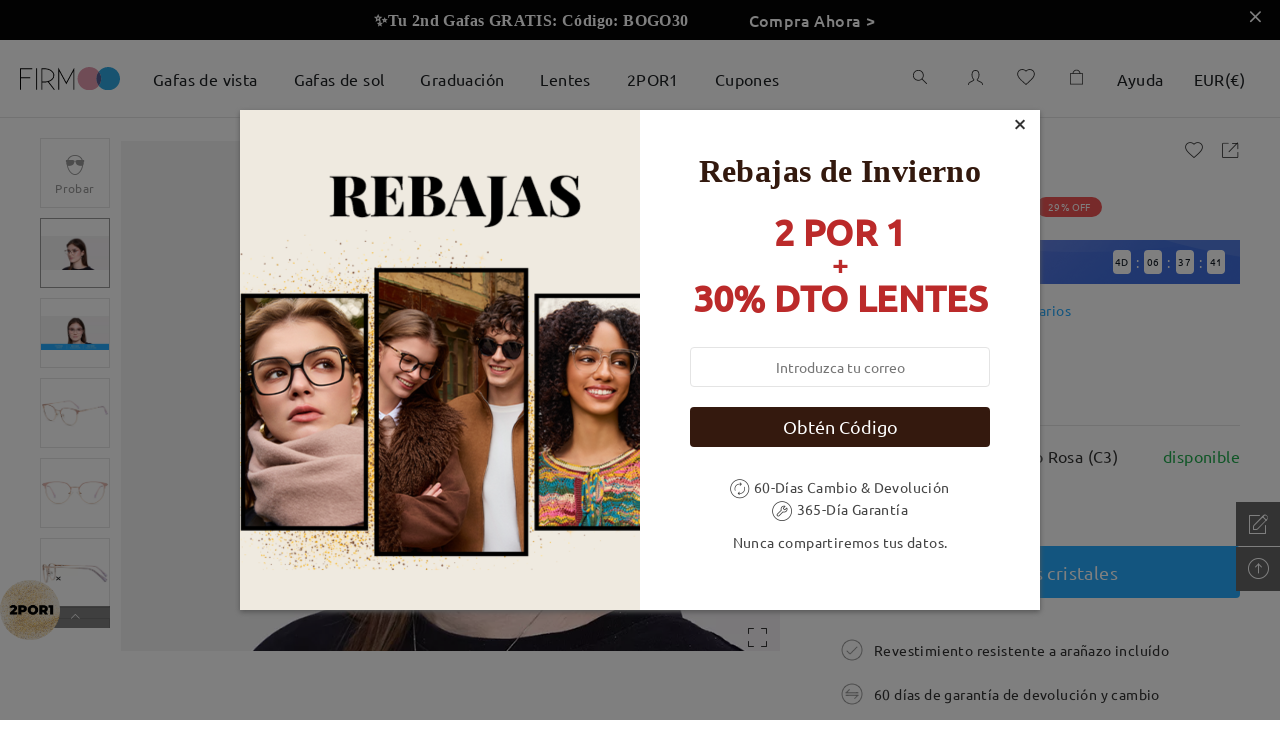

--- FILE ---
content_type: text/html; charset=utf-8
request_url: https://www.firmoo.es/eyeglasses-p-9339.html?color=24716&sublink=6268&is_package=6268
body_size: 232477
content:
<!DOCTYPE html><html lang="es"><head><base href="/"/> <meta name="viewport" content="width=device-width,initial-scale=1,maximum-scale=1,user-scalable=0,viewport-fit=cover,user-scalable=no"/><meta name="format-detection" content="telephone=no"/>  <meta http-equiv="x-dns-prefetch-control" content="on"/>  <link rel="dns-prefetch" href="http://fm-api-saas"/> <link rel="dns-prefetch" href="https://admin.firmooinc.com/stateless/visitor/scheme"/> <link rel="dns-prefetch" href="https://admin.firmooinc.com/api/mail/invitation"/> <link rel="dns-prefetch" href="img.firmoo.com"/> <link rel="dns-prefetch" href="https://df5apg8r0m634.cloudfront.net"/> <link rel="dns-prefetch" href="//df5apg8r0m634.cloudfront.net"/><link rel="dns-prefetch" href="//www.facebook.com"/><link rel="dns-prefetch" href="//twitter.com"/><link rel="dns-prefetch" href="//instagram.com"/><link rel="dns-prefetch" href="//www.youtube.com"/><link rel="dns-prefetch" href="//www.paypalobjects.com"/><link rel="dns-prefetch" href="//secure.oceanpayment.com"/>    <link rel="stylesheet" href="../static/less/firmoo-pc.css?v=A6aN00jNaIQ7wv2agcKfw"/>  <meta name="protected" content="true"/> <script type="text/javascript" src="https://cdn.consentmanager.net/delivery/autoblocking/9a7ffae711941.js" async="" data-cmp-ab="1" data-cmp-host="b.delivery.consentmanager.net" data-cmp-cdn="cdn.consentmanager.net" data-cmp-codesrc="1"></script><script type="text/javascript" src="https://chat.quickcep.com/initQuickChat.js?platform=others&amp;accessId=f927418f-662d-486e-bc25-2493ab9ace6d" async=""></script><meta charSet="utf-8"/><meta http-equiv="X-UA-Compatible" content="IE=edge"/><title>Gafas Graduadas Mujer M09196 | Gafas Browline Rosadas,Oro Rosa  Con Montura Metal  | Firmoo ES</title><meta name="keywords" content="Women&#x27;s full frame Metal eyeglasses - YC23205 | Firmoo.es"/><meta name="description" content="Compra gafas graduadas y gafas sin graduación asequibles de calidad premium en Firmoo. Oferta Gafas 2X1+15% dto extra está disponible para gafas con filtro de luz azul, gafas para lectura, gafas progresivas, gafas tintadas, gafas para conducir."/><meta property="og:type" content="product"/><meta property="og:title" content="Gafas Graduadas Mujer M09196 | Gafas Browline Rosadas,Oro Rosa  Con Montura Metal  | Firmoo ES"/><meta property="og:description" content="Compra gafas graduadas y gafas sin graduación asequibles de calidad premium en Firmoo. Oferta Gafas 2X1+15% dto extra está disponible para gafas con filtro de luz azul, gafas para lectura, gafas progresivas, gafas tintadas, gafas para conducir."/><meta property="og:image" content="https://df5apg8r0m634.cloudfront.net/p/9339/middle-1-db3f9ca66bd42924132f1c615296d765.jpg"/><meta property="og:url" content="/9339"/><meta property="og:site_name" content="Firmoo.es"/><meta property="og:price:amount" content="16.95"/><meta property="og:price:currency" content="USD"/><meta property="og:availability" content="instock"/><meta property="twitter:card" content="summary"/><meta property="twitter:site" content="Firmoo.es"/><meta property="twitter:title" content="Gafas Graduadas Mujer M09196 | Gafas Browline Rosadas,Oro Rosa  Con Montura Metal  | Firmoo ES"/><meta property="twitter:image" content="https://df5apg8r0m634.cloudfront.net/p/9339/middle-1-db3f9ca66bd42924132f1c615296d765.jpg"/><meta name="viewport" content="width=device-width,initial-scale=1,maximum-scale=1,user-scalable=0,viewport-fit=cover,user-scalable=no"/><link rel="stylesheet" href="/static/lib/photoswipe.css?v=2020073066"/><meta name="next-head-count" content="20"/><link rel="preload" href="/_next/static/A6aN00jNaIQ7wv2agcKfw/pages/pc/ProductDetail.js" as="script"/><link rel="preload" href="/_next/static/A6aN00jNaIQ7wv2agcKfw/pages/_app.js" as="script"/><link rel="preload" href="/_next/static/runtime/webpack-85d07d2204d2d59b43e4.js" as="script"/><link rel="preload" href="/_next/static/chunks/antd.31bba3e792eec8fa7b63.js" as="script"/><link rel="preload" href="/_next/static/chunks/modules.220f1227c130570ae41b.js" as="script"/><link rel="preload" href="/_next/static/chunks/styles.6e8ba9b20ebb62e0a3b0.js" as="script"/><link rel="preload" href="/_next/static/chunks/commons.b2b7414989d3e5af5b08.js" as="script"/><link rel="preload" href="/_next/static/runtime/main-3583a0d39b80add0ae4f.js" as="script"/><link rel="preload" href="/_next/static/css/antd.34ab10f6.chunk.css" as="style"/><link rel="stylesheet" href="/_next/static/css/antd.34ab10f6.chunk.css"/><link rel="preload" href="/_next/static/css/modules.9ff73e10.chunk.css" as="style"/><link rel="stylesheet" href="/_next/static/css/modules.9ff73e10.chunk.css"/><link rel="preload" href="/_next/static/css/styles.363765dd.chunk.css" as="style"/><link rel="stylesheet" href="/_next/static/css/styles.363765dd.chunk.css"/><style id="__jsx-767649995">.pc-nav-container.jsx-767649995{width:100%;display:-webkit-box;display:-webkit-flex;display:-ms-flexbox;display:flex;-webkit-box-pack:center;-webkit-justify-content:center;-ms-flex-pack:center;justify-content:center;-webkit-align-items:center;-webkit-box-align:center;-ms-flex-align:center;align-items:center;height:78px;background:rgba(255,255,255,1);border-bottom:rgba(0,0,0,0.1) 1px solid;position:fixed;left:0;top:0;z-index:99;-webkit-transition:height 0.3s;transition:height 0.3s;}.pc-nav-container-scroll.jsx-767649995{height:50px;border-bottom:none;box-shadow:0px 5px 15px 0px rgba(11,48,73,0.1);}.pc-nav-container-scroll-two.jsx-767649995{height:50px;box-shadow:none;border-bottom:#cfcfcf 1px solid;}.pc-top-height.jsx-767649995{height:78px;position:relative;}.pc-nav-center-box.jsx-767649995{width:100%;max-width:1440px;height:100%;display:-webkit-box;display:-webkit-flex;display:-ms-flexbox;display:flex;-webkit-align-items:center;-webkit-box-align:center;-ms-flex-align:center;align-items:center;}.pc-nav-logo.jsx-767649995{width:100px;-webkit-flex-shrink:0;-ms-flex-negative:0;flex-shrink:0;cursor:pointer;}.pc-nav-logo.jsx-767649995 img.jsx-767649995{width:100%;}.pc-nav-main.jsx-767649995{display:-webkit-box;display:-webkit-flex;display:-ms-flexbox;display:flex;-webkit-box-pack:justify;-webkit-justify-content:space-between;-ms-flex-pack:justify;justify-content:space-between;width:100%;height:100%;margin-left:15px;}.pc-nav-classifiy-alert.jsx-767649995{margin-right:30px;display:none;}.position-absolute.jsx-767649995{position:absolute;}@media (max-width:1440px){.pc-nav-center-box.jsx-767649995{padding:0 20px;}}@media (max-width:1024px){.pc-nav-main.jsx-767649995{-webkit-box-pack:end;-webkit-justify-content:flex-end;-ms-flex-pack:end;justify-content:flex-end;}.pc-nav-classifiy-alert.jsx-767649995{display:block;}}.thumb-vertical.jsx-767649995{background-color:#c1c1c1;border-radius:4px;}.thumb-vertical.jsx-767649995:hover{background-color:#7d7d7d;}.track-vertical.jsx-767649995{right:0px;width:8px !important;height:calc(100% - 40px);top:40px;-webkit-transition:opacity 0.5s;transition:opacity 0.5s;}.hidden-scrollbar.jsx-767649995{opacity:0;}.show-scrollbar.jsx-767649995{opacity:1;}</style><style id="__jsx-2002390443">.top-notice-container.jsx-4183890098{width:100%;color:#fff;font-size:16px;position:relative;}.top-notice-close.jsx-4183890098{position:absolute;top:0;right:10px;padding:5px;cursor:pointer;font-weight:800;}</style><style id="__jsx-1784453744">.top-notice-container p{margin-bottom:0;}</style><style id="__jsx-2721140964">.drawer-container.jsx-2721140964{padding-top:20px;padding-right:30px;}</style><style id="__jsx-1467848752">.pc-extend-button.jsx-1467848752{position:relative;cursor:pointer;width:-webkit-fit-content;width:-moz-fit-content;width:fit-content;}.pc-extend-button-mask.jsx-1467848752{width:100%;height:100%;position:absolute;background:#fff;top:0;left:0;-webkit-transition:all 0.3s;transition:all 0.3s;}</style><style id="__jsx-3051734624">.pc-nav-classifiy.jsx-3051734624{height:100%;display:-webkit-box;display:-webkit-flex;display:-ms-flexbox;display:flex;}@media (max-width:1024px){.pc-nav-classifiy.jsx-3051734624{display:none;}}</style><style id="__jsx-4288420612">.classify-select-hide.jsx-4288420612{display:none;}.classify-select-container.jsx-4288420612{height:100%;display:-webkit-box;display:-webkit-flex;display:-ms-flexbox;display:flex;-webkit-align-items:center;-webkit-box-align:center;-ms-flex-align:center;align-items:center;-webkit-flex-shrink:0;-ms-flex-negative:0;flex-shrink:0;}.classify-select-title.jsx-4288420612{font-size:16px;color:rgba(29,32,35,1);padding:0 18px;display:-webkit-box;display:-webkit-flex;display:-ms-flexbox;display:flex;-webkit-align-items:center;-webkit-box-align:center;-ms-flex-align:center;align-items:center;position:relative;height:100%;cursor:pointer;}.classify-select-title.jsx-4288420612:focus{-webkit-text-decoration:none;text-decoration:none;}.classify-select-title.jsx-4288420612:hover .classify-select-active.jsx-4288420612{position:absolute;bottom:0;left:0;right:0;margin:auto;width:70%;height:2px;background:rgba(29,32,35,1);-webkit-transition:all 0.3s;transition:all 0.3s;}.pc-classify-content.jsx-4288420612{width:100%;z-index:1099;background:rgba(255,255,255,1);position:absolute;top:100%;left:0;-webkit-transform-origin:0 0;-ms-transform-origin:0 0;transform-origin:0 0;border-top:1px solid #e4e4e4;box-shadow:0px 20px 20px 0px rgba(11,48,73,0.15);display:none;-webkit-transion:all 30s;transion:all 30s;}.classify-select-title.jsx-4288420612:hover~.pc-classify-content.jsx-4288420612,.pc-classify-content.jsx-4288420612:hover{display:block;}@media (max-width:1200px){.classify-select-title.jsx-4288420612{padding:0 18px;}}</style><style id="__jsx-1240367260">.pc-nav-classifiy-content.jsx-1240367260{display:-webkit-box;display:-webkit-flex;display:-ms-flexbox;display:flex;margin:0 auto;padding:36px 0 100px 40px;max-width:1440px;width:100%;}.pc-nav-classifiy-content.jsx-1240367260 .item-box.jsx-1240367260+.item-box.jsx-1240367260{margin-left:40px;}.pc-nav-classifiy-content.jsx-1240367260 .item-box-img.jsx-1240367260{width:190px;height:190px;overflow:hidden;}.pc-nav-classifiy-content.jsx-1240367260 .item-box.jsx-1240367260 p.jsx-1240367260{font-family:'Roboto-Regular';font-size:16px;text-align:center;margin:14px 0 0;color:#121a24;line-height:1.5;}.pc-nav-classifiy-content.jsx-1240367260 a.jsx-1240367260{cursor:pointer;font-family:'Roboto-Regular';color:#121a24;text-align:left;outline:none;line-height:34px;font-size:16px;}.pc-nav-classifiy-content.jsx-1240367260 a.jsx-1240367260:active{outline:none;}@media (max-width:1380px){.pc-nav-classifiy-content.jsx-1240367260 .item-box-img.jsx-1240367260{width:170px;height:170px;}.pc-nav-classifiy-content.jsx-1240367260 .item-box.jsx-1240367260{margin-right:30px;}}</style><style id="__jsx-2326648302">.pc-nav-text-classifiy.jsx-2326648302{margin-right:120px;-webkit-flex-shrink:0;-ms-flex-negative:0;flex-shrink:0;display:-webkit-box;display:-webkit-flex;display:-ms-flexbox;display:flex;-webkit-flex-wrap:wrap;-ms-flex-wrap:wrap;flex-wrap:wrap;-webkit-box-pack:start;-webkit-justify-content:flex-start;-ms-flex-pack:start;justify-content:flex-start;-webkit-flex-direction:column;-ms-flex-direction:column;flex-direction:column;width:-webkit-max-content;width:-moz-max-content;width:max-content;}.pc-nav-text-classifiy.can-more-line.jsx-2326648302{height:calc(34px * 6 + 0px);max-width:calc( 100% - (190px * 0 + (0 - 1) * 40px) - 100px);}.pc-nav-text-classifiy.jsx-2326648302 .title.jsx-2326648302{font-size:16px;color:#121a24;font-family:Roboto-Medium;margin-bottom:32px;line-height:1.5;}.text-item.jsx-2326648302{font-size:16px;color:#121a24;line-height:1.5;font-family:'Roboto-Regular';-webkit-flex-shrink:0;-ms-flex-negative:0;flex-shrink:0;margin-right:39px;}.text-item.text-item-seven.jsx-2326648302:nth-of-type(8){margin-top:calc(16px * 1.5 + 32px);}.pc-nav-text-classifiy.jsx-2326648302 .item.jsx-2326648302{display:-webkit-box;display:-webkit-flex;display:-ms-flexbox;display:flex;-webkit-align-items:center;-webkit-box-align:center;-ms-flex-align:center;align-items:center;}.pc-nav-text-classifiy.jsx-2326648302 .item.jsx-2326648302 img.jsx-2326648302{width:25px;margin-right:7px;}.pc-nav-text-classifiy.jsx-2326648302 a.jsx-2326648302{font-size:16px;cursor:pointer;font-family:Roboto-Regular;color:#121a24;text-align:left;outline:none;line-height:34px;}.pc-nav-text-classifiy.jsx-2326648302 a.jsx-2326648302:active{outline:none;}@media (max-width:1380px){.pc-nav-text-classifiy.jsx-2326648302{margin-right:80px;}}</style><style id="__jsx-2136619779">.pc-nav-icons.jsx-2136619779{display:-webkit-box;display:-webkit-flex;display:-ms-flexbox;display:flex;height:100%;position:relative;-webkit-align-items:center;-webkit-box-align:center;-ms-flex-align:center;align-items:center;}</style><style id="__jsx-1432630775">.pc-nav-search.jsx-1432630775{padding:0 20px;cursor:pointer;}</style><style id="__jsx-150053700">.pc-nav-sign-out-btn.jsx-150053700{font-size:14px;font-weight:400;color:#26abff;line-height:28px;margin-top:40px;text-align:center;}.pc-nav-user-name.jsx-150053700{font-size:18px;font-weight:bold;color:rgba(29,32,35,1);line-height:28px;margin-bottom:20px;}.pc-nav-user-container.jsx-150053700{display:-webkit-box;display:-webkit-flex;display:-ms-flexbox;display:flex;-webkit-align-items:center;-webkit-box-align:center;-ms-flex-align:center;align-items:center;-webkit-flex-direction:column;-ms-flex-direction:column;flex-direction:column;}.pc-nav-user-list.jsx-150053700{width:100%;padding-top:20px;border-top:1px #efefef solid;display:-webkit-box;display:-webkit-flex;display:-ms-flexbox;display:flex;-webkit-flex-direction:column;-ms-flex-direction:column;flex-direction:column;-webkit-align-items:center;-webkit-box-align:center;-ms-flex-align:center;align-items:center;-webkit-box-pack:center;-webkit-justify-content:center;-ms-flex-pack:center;justify-content:center;}.pc-nav-user-list.jsx-150053700 p.jsx-150053700{font-size:14px;font-weight:400;color:rgba(29,32,35,1);line-height:28px;text-align:center;margin-bottom:5px;}.pc-user-buttons.jsx-150053700{width:230px;height:40px;border-radius:10px;font-size:16px;font-weight:bold;color:rgba(255,255,255,1);line-height:40px;text-align:center;border:1px #26abff solid;}.pc-login-button.jsx-150053700{background:#26abff;color:#fff;margin:0 auto;}.pc-resiger-button.jsx-150053700{background:#fff;color:#26abff;}.pc-nav-p.jsx-150053700{font-size:14px;font-weight:400;color:rgba(204,204,204,1);line-height:28px;text-align:center;margin:20px 0;}</style><style id="__jsx-4253638176">.pc-nav-fb-bg.jsx-4253638176{width:28px;height:28px;background:#537bbc;border-radius:50%;text-align:center;line-height:28px;}.pc-nav-fb-bg.jsx-4253638176 span.jsx-4253638176{color:#fff;font-size:12px;}.pc-nav-fb-login.jsx-4253638176{display:-webkit-box;display:-webkit-flex;display:-ms-flexbox;display:flex;-webkit-box-pack:center;-webkit-justify-content:center;-ms-flex-pack:center;justify-content:center;-webkit-align-items:center;-webkit-box-align:center;-ms-flex-align:center;align-items:center;margin-bottom:20px;position:relative;}.pc-nav-fb-login.jsx-4253638176 p.jsx-4253638176{font-size:16px;font-weight:400;color:#537bbc;margin-left:10px;margin-bottom:0;}.pc-facebook-hidden.jsx-4253638176{position:absolute;width:100%;height:100%;overflow:hidden;top:0;left:0;opacity:0;}.facebook-hidden-mask.jsx-4253638176{position:absolute;width:100%;height:100%;overflow:hidden;top:0;left:0;opacity:0;}.circle.jsx-4253638176{margin-left:10px;margin-top:15px;opacity:1;width:20px;height:20px;-webkit-animation:loading-jsx-4253638176 0.6s infinite linear;animation:loading-jsx-4253638176 0.6s infinite linear;-webkit-transition:0.3s opacity linear;transition:0.3s opacity linear;-webkit-transform-origin:center calc(50% - 10px);-ms-transform-origin:center calc(50% - 10px);transform-origin:center calc(50% - 10px);}.circle-hidden.jsx-4253638176{opacity:0;}@-webkit-keyframes loading-jsx-4253638176{0%{-webkit-transform:rotate(0deg) translateY(-50%);-ms-transform:rotate(0deg) translateY(-50%);transform:rotate(0deg) translateY(-50%);}100%{-webkit-transform:rotate(360deg) translateY(-50%);-ms-transform:rotate(360deg) translateY(-50%);transform:rotate(360deg) translateY(-50%);}}@keyframes loading-jsx-4253638176{0%{-webkit-transform:rotate(0deg) translateY(-50%);-ms-transform:rotate(0deg) translateY(-50%);transform:rotate(0deg) translateY(-50%);}100%{-webkit-transform:rotate(360deg) translateY(-50%);-ms-transform:rotate(360deg) translateY(-50%);transform:rotate(360deg) translateY(-50%);}}</style><style id="__jsx-4215291719">.pc-nav-hlep-container{padding:10px 20px;}.pc-share-box{display:-webkit-box;display:-webkit-flex;display:-ms-flexbox;display:flex;-webkit-flex-direction:column;-ms-flex-direction:column;flex-direction:column;-webkit-align-items:flex-start;-webkit-box-align:flex-start;-ms-flex-align:flex-start;align-items:flex-start;margin-top:20px;}.pc-share-box p{font-size:14px;font-weight:400;color:#1d2023;line-height:28px;margin-bottom:10px;}.pc-nav-hlep-list p{font-size:14px;font-weight:400;color:#666;line-height:20px;margin-bottom:18px;}.pc-nav-hlep-list span{font-size:16px;font-weight:400;color:#666;margin-right:10px;}.pc-help-content.find-myfit{width:260px;height:36px;margin:10px auto 40px;}.pc-help-content.myfit-info{width:auto;padding:10px;margin:-4px auto 30px;}.pc-help-content.myfit-info>*:first-child{margin-bottom:8px;}</style><style id="__jsx-2496729137">.find-my-fit-dialog{width:100vw;height:100vh;}.find-my-fit-dialog .am-modal-wrap{background-color:rgba(0,0,0,0.5);z-index:1100;}.find-my-fit-dialog .am-modal-mask{background-color:rgba(0,0,0,0);z-index:1100;}.find-my-fit-dialog .am-modal-content{border-radius:0;padding-top:0;}.find-my-fit-dialog .am-modal-content .am-modal-body{position:fixed;left:0;top:0;right:0;bottom:0;padding:0 0;background:#fff;}.myfit-info .question{margin-left:0.2rem;cursor:pointer;}.myfit-notice-modal .am-modal-content{background:rgba(0,0,0,0.35);}.myfit-notice-box .cross{position:absolute;width:0.4rem;right:0.29rem;top:0.25rem;cursor:pointer;}.header .header-right-close{position:absolute;right:0.2rem;width:0.4rem;top:50%;-webkit-transform:translateY(-50%);-ms-transform:translateY(-50%);transform:translateY(-50%);}.find-my-fit-arrow-left{font-size:0.64rem !important;margin-left:-0.38rem;}@media (min-width:768px){.myfit-notice-box .cross{width:20px;right:15px;top:15px;}.find-my-fit-dialog .am-modal-content{background:rgba(0,0,0,0.35);}.find-my-fit-dialog .am-modal-content .am-modal-body{width:660px;height:635px;top:15vh;left:50%;-webkit-transform:translateX(-50%);-ms-transform:translateX(-50%);transform:translateX(-50%);border:1px solid #c5c9cd;}.find-my-fit-dialog .am-modal-content .am-modal-body::-webkit-scrollbar{display:none;}.header .header-right-close{right:10px;width:18px;cursor:pointer;}.find-my-fit-arrow-left{font-size:32px !important;margin-left:-19px;}}</style><style id="__jsx-1343610775">.do-not-show.jsx-1343610775{visibility:hidden;}.header.jsx-1343610775{position:relative;display:-webkit-box;display:-webkit-flex;display:-ms-flexbox;display:flex;-webkit-box-pack:center;-webkit-justify-content:center;-ms-flex-pack:center;justify-content:center;-webkit-align-items:center;-webkit-box-align:center;-ms-flex-align:center;align-items:center;height:1.32rem;border-bottom:1px solid #e9eaec;font-size:0.36rem;font-weight:600;color:#707070;}.left-arrow.jsx-1343610775{position:absolute;left:0.4rem;}.input-line.jsx-1343610775{margin:0.4rem 0.4rem 0;display:-webkit-box;display:-webkit-flex;display:-ms-flexbox;display:flex;-webkit-align-items:flex-start;-webkit-box-align:flex-start;-ms-flex-align:flex-start;align-items:flex-start;-webkit-box-pack:justify;-webkit-justify-content:space-between;-ms-flex-pack:justify;justify-content:space-between;}.input-item.jsx-1343610775{-webkit-flex:none;-ms-flex:none;flex:none;width:2.05rem;}@media (min-width:375px){.input-item.jsx-1343610775{width:2rem;}}.input-item.jsx-1343610775 input.jsx-1343610775{width:100%;height:0.72rem;border:1px solid #707070;border-radius:0;padding:0 0.2rem;text-align:center;}.input-item.jsx-1343610775 input.jsx-1343610775:focus{border-color:#26abff;}.input-item.red.jsx-1343610775 input.jsx-1343610775{color:#ee5454;border-color:#ee5454;}.length-range.jsx-1343610775{font-size:0.24rem;font-weight:300;color:#c5c9cd;}.name.jsx-1343610775{font-size:0.28rem;font-weight:400;color:#464c51;}.notice.jsx-1343610775{font-size:0.28rem;font-weight:400;color:#464c51;margin:0.5rem 0.26rem 0;text-align:left;}.sub-notice.jsx-1343610775{font-size:0.24rem;font-weight:300;color:#464c51;margin:0.38rem 0.26rem 0;text-align:left;}.guide.jsx-1343610775{font-size:0.28rem;font-family:Roboto-Light;font-weight:300;color:#26abff;margin:1rem 0 0;}.submit-box.jsx-1343610775{margin:0.53rem auto 0.36rem;width:6.87rem;}.fitbtn.jsx-1343610775{-webkit-transition:0.3s opacity;transition:0.3s opacity;cursor:pointer;}.fitbtn.jsx-1343610775:active{opacity:0.5;}.submit-btn.jsx-1343610775{display:-webkit-box;display:-webkit-flex;display:-ms-flexbox;display:flex;-webkit-align-items:center;-webkit-box-align:center;-ms-flex-align:center;align-items:center;-webkit-box-pack:center;-webkit-justify-content:center;-ms-flex-pack:center;justify-content:center;height:0.8rem;background:#26abff;color:#fff;border-radius:4px;font-size:0.28rem;font-family:Segoe UI;font-weight:400;}.error-notice.jsx-1343610775{font-size:0.24rem;font-family:Roboto-Light;font-weight:300;color:#ee5454;margin-bottom:0.13rem;}.out-of-range.jsx-1343610775{font-size:0.24rem;font-family:Roboto-Light;font-weight:300;color:#ee5454;margin-bottom:0.2rem;}.find-myfit.jsx-1343610775{display:-webkit-box;display:-webkit-flex;display:-ms-flexbox;display:flex;-webkit-align-items:center;-webkit-box-align:center;-ms-flex-align:center;align-items:center;-webkit-box-pack:center;-webkit-justify-content:center;-ms-flex-pack:center;justify-content:center;background:#ffffff;border:1px solid #26abff;border-radius:4px;color:#26abff;}.myfit-info.jsx-1343610775{display:-webkit-box;display:-webkit-flex;display:-ms-flexbox;display:flex;-webkit-flex-direction:column;-ms-flex-direction:column;flex-direction:column;-webkit-box-pack:justify;-webkit-justify-content:space-between;-ms-flex-pack:justify;justify-content:space-between;background:#ffffff;border:1px solid #e9eaec;box-shadow:0px 5px 10px rgba(0,0,0,0.05);border-radius:4px;}.myfit-info.jsx-1343610775 .title.jsx-1343610775{text-align:left;font-family:Roboto-Medium;}.size-box.jsx-1343610775{display:-webkit-box;display:-webkit-flex;display:-ms-flexbox;display:flex;-webkit-align-items:center;-webkit-box-align:center;-ms-flex-align:center;align-items:center;-webkit-box-pack:justify;-webkit-justify-content:space-between;-ms-flex-pack:justify;justify-content:space-between;font-size:0.28rem;font-family:Roboto-Light;font-weight:300;color:#464c51;}.size-edit-btn.jsx-1343610775,.size-del-btn.jsx-1343610775{font-size:0.24rem;font-family:Roboto-Light;font-weight:300;color:#26abff;}.size-del-btn.jsx-1343610775{margin-left:0.6rem;}.myfit-notice-box.jsx-1343610775{position:fixed;bottom:0;left:0;right:0;width:100%;padding:0.87rem 0.82rem 0.63rem;display:-webkit-box;display:-webkit-flex;display:-ms-flexbox;display:flex;-webkit-flex-direction:column;-ms-flex-direction:column;flex-direction:column;-webkit-align-items:center;-webkit-box-align:center;-ms-flex-align:center;align-items:center;-webkit-box-pack:justify;-webkit-justify-content:space-between;-ms-flex-pack:justify;justify-content:space-between;background:#fff;font-size:0.25rem;}.myfit-notice-box.jsx-1343610775 .desc.jsx-1343610775{font-size:0.25rem;font-weight:300;color:#464c51;}.myfit-notice-box.jsx-1343610775 .btns.jsx-1343610775{width:100%;display:-webkit-box;display:-webkit-flex;display:-ms-flexbox;display:flex;-webkit-box-pack:space-around;-webkit-justify-content:space-around;-ms-flex-pack:space-around;justify-content:space-around;-webkit-align-items:center;-webkit-box-align:center;-ms-flex-align:center;align-items:center;margin-top:0.4rem;}.myfit-notice-box.jsx-1343610775 .btns.jsx-1343610775 .fitbtn.jsx-1343610775{display:-webkit-inline-box;display:-webkit-inline-flex;display:-ms-inline-flexbox;display:inline-flex;-webkit-box-pack:center;-webkit-justify-content:center;-ms-flex-pack:center;justify-content:center;-webkit-align-items:center;-webkit-box-align:center;-ms-flex-align:center;align-items:center;}.myfit-notice-box.jsx-1343610775 .btns.jsx-1343610775 .del.jsx-1343610775{width:2.6rem;height:0.8rem;background:#fff;border:1px solid #26abff;border-radius:4px;font-size:14px;font-weight:400;color:#26abff;}.myfit-notice-box.jsx-1343610775 .btns.jsx-1343610775 .cancel.jsx-1343610775{width:2.6rem;height:0.8rem;background:#26abff;border:1px solid #26abff;border-radius:4px;font-size:14px;font-weight:400;color:#fff;}.myfit-notice-box.jsx-1343610775 .ok.jsx-1343610775{display:-webkit-box;display:-webkit-flex;display:-ms-flexbox;display:flex;-webkit-box-pack:center;-webkit-justify-content:center;-ms-flex-pack:center;justify-content:center;-webkit-align-items:center;-webkit-box-align:center;-ms-flex-align:center;align-items:center;width:3.8rem;height:0.79rem;margin-top:0.48rem;background:#ffffff;border:1px solid #26abff;border-radius:4px;}.notice1.jsx-1343610775 .img-box.jsx-1343610775{position:relative;margin-top:1.4rem;padding:0 0.5rem;}.notice1.jsx-1343610775 img.jsx-1343610775{max-width:100%;}.notice1.jsx-1343610775 .img-box.jsx-1343610775 .desc.jsx-1343610775{position:absolute;font-size:12px;}.notice1.jsx-1343610775 .img-box.jsx-1343610775 .desc1.jsx-1343610775{top:84%;left:32%;}.notice1.jsx-1343610775 .img-box.jsx-1343610775 .desc2.jsx-1343610775{top:61%;left:32%;}.notice1.jsx-1343610775 .img-box.jsx-1343610775 .desc3.jsx-1343610775{top:41%;left:32%;}.notice2.jsx-1343610775 .img-box.jsx-1343610775{position:relative;margin-top:0.5rem;margin-bottom:1rem;padding:0 0.3rem;}.notice2.jsx-1343610775 img.jsx-1343610775{max-width:100%;}.notice2.jsx-1343610775 .img-box.jsx-1343610775 .desc.jsx-1343610775{position:absolute;font-size:12px;}.notice2.jsx-1343610775 .img-box.jsx-1343610775 .desc1.jsx-1343610775{top: 88%; left: 9%;;}.notice2.jsx-1343610775 .img-box.jsx-1343610775 .desc2.jsx-1343610775{top:25%;left:25%;}.notice2.jsx-1343610775 .img-box.jsx-1343610775 .desc3.jsx-1343610775{top: 1%; left: 15%;;}@media (min-width:768px){.left-arrow.jsx-1343610775{left:20px;cursor:pointer;}.find-myfit.jsx-1343610775{background:#ffffff;border:1px solid #26abff;opacity:1;border-radius:4px;font-size:16px;font-weight:300;cursor:pointer;}.myfit-info.jsx-1343610775{background:#fff;border:1px solid #e9eaec;box-shadow:0px 5px 10px rgba(0,0,0,0.05);font-size:14px;font-weight:300;}.size-box.jsx-1343610775 span.jsx-1343610775,.size-edit-btn.jsx-1343610775,.size-del-btn.jsx-1343610775{font-size:14px;margin-right:0;}.size-edit-btn.jsx-1343610775,.size-del-btn.jsx-1343610775{cursor:pointer;}.size-del-btn.jsx-1343610775{margin-left:30px;}.myfit-notice-box.jsx-1343610775{left:0;right:0;width:100%;padding:0.87rem 0.82rem 0.63rem;display:-webkit-box;display:-webkit-flex;display:-ms-flexbox;display:flex;-webkit-flex-direction:column;-ms-flex-direction:column;flex-direction:column;-webkit-align-items:center;-webkit-box-align:center;-ms-flex-align:center;align-items:center;-webkit-box-pack:justify;-webkit-justify-content:space-between;-ms-flex-pack:justify;justify-content:space-between;background:#fff;font-size:0.25rem;bottom:initial;left:50%;right:initial;top:15vh;padding:48px 45px 42px;-webkit-transform:translateX(-50%);-ms-transform:translateX(-50%);transform:translateX(-50%);width:414px;font-size:14px;}.myfit-notice-box.jsx-1343610775 .desc.jsx-1343610775{font-size:14px;font-weight:300;color:#464c51;}.myfit-notice-box.jsx-1343610775 .btns.jsx-1343610775 .fitbtn.jsx-1343610775{width:143px;height:36px;border-radius:4px;}.header.jsx-1343610775{height:60px;border-bottom:none;font-size:18px;font-weight:500;color:#464c51;font-family:Roboto-Medium;}.notice.jsx-1343610775{font-size:16px;color:#464c51;margin:12px auto 0;text-align:center;}.sub-notice.jsx-1343610775{font-size:14px;font-family:Ubuntu;margin:49px auto 0;text-align:center;}.notice1.jsx-1343610775 .img-box.jsx-1343610775{padding:0 130px;margin:43px 0 0;}.notice1.jsx-1343610775 img.jsx-1343610775{min-height:100px;}.notice1.jsx-1343610775 .img-box.jsx-1343610775 .desc1.jsx-1343610775{top:85%;left:38%;}.notice1.jsx-1343610775 .img-box.jsx-1343610775 .desc2.jsx-1343610775{top:63%;left:38%;}.notice1.jsx-1343610775 .img-box.jsx-1343610775 .desc3.jsx-1343610775{top:44%;left:38%;}.notice2.jsx-1343610775 .img-box.jsx-1343610775{padding:0 84px;margin:14px 0 40px;}.notice2.jsx-1343610775 img.jsx-1343610775{min-height:100px;}.notice2.jsx-1343610775 .img-box.jsx-1343610775 .desc1.jsx-1343610775{top: 90%; left: 19%;;}.notice2.jsx-1343610775 .img-box.jsx-1343610775 .desc2.jsx-1343610775{top:27%;left:29%;}.notice2.jsx-1343610775 .img-box.jsx-1343610775 .desc3.jsx-1343610775{top: 3%; left: 27%;;}.guide.jsx-1343610775{font-size:14px;font-family:Ubuntu;font-weight:300;color:#26abff;margin:38px auto 0;cursor:pointer;}.submit-box.jsx-1343610775{margin:12px auto 29px;width:100%;}.submit-btn.jsx-1343610775{display:-webkit-inline-box;display:-webkit-inline-flex;display:-ms-inline-flexbox;display:inline-flex;box-sizing:content-box;padding:0 50px;width:auto;height:36px;font-size:14px;cursor:pointer;}.error-notice.jsx-1343610775{font-size:14px;margin-bottom:10px;}.out-of-range.jsx-1343610775{font-size:14px;margin-bottom:10px;}.input-line.jsx-1343610775{width:400px;margin:22px auto 0;}.input-item.jsx-1343610775{-webkit-flex:none;-ms-flex:none;flex:none;width:110px;font-size:4px;}.input-item.jsx-1343610775 input.jsx-1343610775{width:100%;height:36px;padding:0 10px;border:1px solid #707070;font-size:20px;background:#fff;}.length-range.jsx-1343610775{font-size:14px;}.name.jsx-1343610775{font-size:14px;}.myfit-info.jsx-1343610775 .title.jsx-1343610775 span.jsx-1343610775{margin-left:-10px;}.myfit-notice-box.jsx-1343610775 .ok.jsx-1343610775{-webkit-flex:none;-ms-flex:none;flex:none;width:180px;height:36px;margin-top:28px;font-size:14px;}}</style><style id="__jsx-426039938">.pc-share-list.jsx-426039938{display:-webkit-box;display:-webkit-flex;display:-ms-flexbox;display:flex;-webkit-flex-wrap:wrap;-ms-flex-wrap:wrap;flex-wrap:wrap;margin-bottom:0;}.pc-share-list.jsx-426039938 .fb-btn.jsx-426039938{background:#537bbc;}.pc-share-list.jsx-426039938 .twitter-btn.jsx-426039938{background:#26abff;}.pc-share-list.jsx-426039938 .youtube-btn.jsx-426039938{background:#cb2027;}.pc-share-list.jsx-426039938 .pinterest-btn.jsx-426039938{background:#cb2027;}.pc-share-list.jsx-426039938 .pc-share-btn.jsx-426039938{width:30px;height:30px;border-radius:50%;display:-webkit-box;display:-webkit-flex;display:-ms-flexbox;display:flex;-webkit-box-pack:center;-webkit-justify-content:center;-ms-flex-pack:center;justify-content:center;-webkit-align-items:center;-webkit-box-align:center;-ms-flex-align:center;align-items:center;}.share-btn-container.jsx-426039938:not(:first-child){margin-left:10px;}.pc-share-list.jsx-426039938 .h5-share-btn.jsx-426039938{width:0.4rem;height:0.4rem;border-radius:50%;display:-webkit-box;display:-webkit-flex;display:-ms-flexbox;display:flex;-webkit-box-pack:center;-webkit-justify-content:center;-ms-flex-pack:center;justify-content:center;-webkit-align-items:center;-webkit-box-align:center;-ms-flex-align:center;align-items:center;}.pc-share-list.jsx-426039938 .pc-share-btn.jsx-426039938 img.jsx-426039938{width:100%;height:100%;}.icon-item.jsx-426039938{padding:0 5px;}.icon-item.jsx-426039938 img.jsx-426039938{height:25px;width:auto;}</style><style id="__jsx-2319675771">.pc-nav-hlep-container{padding:10px 20px;}.pc-nav-hlep-list p{font-size:14px;font-weight:400;color:#666;line-height:20px;margin-bottom:18px;}.pc-nav-hlep-list p.no-mb{margin-bottom:0;}.pc-nav-hlep-list span{font-size:16px;font-weight:400;color:#666;margin-right:10px;}.pc-nav-hlep-item-active{color:#26abff !important;}</style><style id="__jsx-1691926949">#help.jsx-1691926949{position:fixed;top:0;right:-685px;z-index:1099;width:685px;background-color:white;border:1px solid #d4d4d4;}.help-in.jsx-1691926949{-webkit-transform:translateX(-800px);-ms-transform:translateX(-800px);transform:translateX(-800px);-webkit-transition:all 0.5s ease-in;transition:all 0.5s ease-in;}.help-out.jsx-1691926949{-webkit-transform:translateX(800px);-ms-transform:translateX(800px);transform:translateX(800px);-webkit-transition:all 0.5s linear;transition:all 0.5s linear;}.help-list.jsx-1691926949{padding:0;}.help-list.jsx-1691926949 li.jsx-1691926949{display:-webkit-box;display:-webkit-flex;display:-ms-flexbox;display:flex;-webkit-align-items:center;-webkit-box-align:center;-ms-flex-align:center;align-items:center;vertical-align:middle;padding:10px 20px;border-bottom:3px solid transparent;}.help-list.jsx-1691926949 li.jsx-1691926949:hover{cursor:pointer;}.help-close.jsx-1691926949{position:absolute;top:0;right:0;padding:18px 20px;}</style><style id="__jsx-4121441282">.bubble.jsx-4121441282{position:fixed;z-index:100;font-size:0;bottom:80px;max-width:20%;}</style><style id="__jsx-4150206762">@media (max-width:1240px){.padding-min-width.jsx-4150206762{padding-left:20px;padding-right:20px;}}</style><style id="__jsx-3833916074">.product-banner-control.jsx-3833916074{height:490px;overflow:hidden;position:relative;}.product-control-item.jsx-3833916074{width:70px;height:70px;background:#fff;display:-webkit-box;display:-webkit-flex;display:-ms-flexbox;display:flex;-webkit-box-pack:center;-webkit-justify-content:center;-ms-flex-pack:center;justify-content:center;-webkit-flex-direction:column;-ms-flex-direction:column;flex-direction:column;-webkit-align-items:center;-webkit-box-align:center;-ms-flex-align:center;align-items:center;margin-bottom:10px;cursor:pointer;color:#999;font-size:12px;border:1px solid #e4e4e4;}.product-control-item-active.jsx-3833916074{border:1px #999 solid;}.product-banner-show.jsx-3833916074{width:89%;height:520px;position:relative;display:-webkit-box;display:-webkit-flex;display:-ms-flexbox;display:flex;-webkit-box-pack:center;-webkit-justify-content:center;-ms-flex-pack:center;justify-content:center;-webkit-align-items:center;-webkit-box-align:center;-ms-flex-align:center;align-items:center;}.slider-control.jsx-3833916074{position:absolute;width:36px;height:36px;background:rgba(0,0,0,1);opacity:0.3;border-radius:50%;display:-webkit-box;display:-webkit-flex;display:-ms-flexbox;display:flex;-webkit-box-pack:center;-webkit-justify-content:center;-ms-flex-pack:center;justify-content:center;-webkit-align-items:center;-webkit-box-align:center;-ms-flex-align:center;align-items:center;top:0;bottom:0;margin:auto;cursor:pointer;}.slider-control-left.jsx-3833916074{left:10px;}.slider-control-right.jsx-3833916074{right:10px;}.product-slider-container.jsx-3833916074{width:100%;overflow:hidden;position:relative;}.product-slider-container.jsx-3833916074 .ai-btn.jsx-3833916074{position:absolute;left:10px;cursor:pointer;width:100%;bottom:5px;}.product-slider-container.jsx-3833916074 .tip-content.jsx-3833916074{max-width:85%;color:#fff;font-size:14px;margin-left:5px;overflow:hidden;}.product-slider-container.jsx-3833916074 .tip-content.jsx-3833916074>div.jsx-3833916074{background:rgba(0,0,0,0.4);-webkit-transform:translateX(-101%);-ms-transform:translateX(-101%);transform:translateX(-101%);padding:5px 10px;-webkit-transition:all 0.3s;transition:all 0.3s;}.product-slider-container.jsx-3833916074 .tip-show.jsx-3833916074>div.jsx-3833916074{-webkit-transform:translateX(0);-ms-transform:translateX(0);transform:translateX(0);}.img-magnify-show.jsx-3833916074{width:18px;height:18px;position:absolute;bottom:17px;right:17px;cursor:pointer;}.page-control.jsx-3833916074{position:absolute;width:100%;height:22px;background:rgba(0,0,0,0.5);left:0;text-align:center;cursor:pointer;}.control-pre.jsx-3833916074{top:0;}.control-next.jsx-3833916074{bottom:0;}@media screen and (max-width:1200px){.product-banner-show.jsx-3833916074{width:88%;}}.magnetic-accessory-loading.jsx-3833916074{position:absolute;top:0;left:0;width:100%;height:100%;background:rgba(0,0,0,0.1);display:-webkit-box;display:-webkit-flex;display:-ms-flexbox;display:flex;-webkit-box-pack:center;-webkit-justify-content:center;-ms-flex-pack:center;justify-content:center;-webkit-align-items:center;-webkit-box-align:center;-ms-flex-align:center;align-items:center;opacity:0;-webkit-transition:all 0.3s;transition:all 0.3s;z-index:-1;}.loading-open.jsx-3833916074{opacity:1;z-index:8;}</style><style id="__jsx-2804429383">@-webkit-keyframes ldio-pvpqvh0rr4p-o-jsx-2804429383{0 %{opacity:1;-webkit-transform:translate(0 0);-ms-transform:translate(0 0);transform:translate(0 0);}49.99%{opacity:1;-webkit-transform:translate(40px,0);-ms-transform:translate(40px,0);transform:translate(40px,0);}50%{opacity:0;-webkit-transform:translate(40px,0);-ms-transform:translate(40px,0);transform:translate(40px,0);}100%{opacity:0;-webkit-transform:translate(0,0);-ms-transform:translate(0,0);transform:translate(0,0);}}@keyframes ldio-pvpqvh0rr4p-o-jsx-2804429383{0 %{opacity:1;-webkit-transform:translate(0 0);-ms-transform:translate(0 0);transform:translate(0 0);}49.99%{opacity:1;-webkit-transform:translate(40px,0);-ms-transform:translate(40px,0);transform:translate(40px,0);}50%{opacity:0;-webkit-transform:translate(40px,0);-ms-transform:translate(40px,0);transform:translate(40px,0);}100%{opacity:0;-webkit-transform:translate(0,0);-ms-transform:translate(0,0);transform:translate(0,0);}}@-webkit-keyframes ldio-pvpqvh0rr4p-jsx-2804429383{0 %{-webkit-transform:translate(0,0);-ms-transform:translate(0,0);transform:translate(0,0);}50%{-webkit-transform:translate(40px,0);-ms-transform:translate(40px,0);transform:translate(40px,0);}100%{-webkit-transform:translate(0,0);-ms-transform:translate(0,0);transform:translate(0,0);}}@keyframes ldio-pvpqvh0rr4p-jsx-2804429383{0 %{-webkit-transform:translate(0,0);-ms-transform:translate(0,0);transform:translate(0,0);}50%{-webkit-transform:translate(40px,0);-ms-transform:translate(40px,0);transform:translate(40px,0);}100%{-webkit-transform:translate(0,0);-ms-transform:translate(0,0);transform:translate(0,0);}}.ldio-pvpqvh0rr4p.jsx-2804429383{position:relative;isolation:isolate;}.ldio-pvpqvh0rr4p.jsx-2804429383 div.jsx-2804429383{position:absolute;width:40px;height:40px;border-radius:50%;top:30px;left:10px;mix-blend-mode:multiply;}.ldio-pvpqvh0rr4p.jsx-2804429383 div.jsx-2804429383:nth-child(1){background:#54a8f0;-webkit-animation:ldio-pvpqvh0rr4p-jsx-2804429383 1.1363636363636365s linear infinite;animation:ldio-pvpqvh0rr4p-jsx-2804429383 1.1363636363636365s linear infinite;-webkit-animation-delay:-0.5681818181818182s;animation-delay:-0.5681818181818182s;}.ldio-pvpqvh0rr4p.jsx-2804429383 div.jsx-2804429383:nth-child(2){background:#faadc5;-webkit-animation:ldio-pvpqvh0rr4p-jsx-2804429383 1.1363636363636365s linear infinite;animation:ldio-pvpqvh0rr4p-jsx-2804429383 1.1363636363636365s linear infinite;-webkit-animation-delay:0s;animation-delay:0s;}.ldio-pvpqvh0rr4p.jsx-2804429383 div.jsx-2804429383:nth-child(3){background:#54a8f0;-webkit-animation:ldio-pvpqvh0rr4p-o-jsx-2804429383 1.1363636363636365s linear infinite;animation:ldio-pvpqvh0rr4p-o-jsx-2804429383 1.1363636363636365s linear infinite;-webkit-animation-delay:-0.5681818181818182s;animation-delay:-0.5681818181818182s;}.loadingio-spinner-dual-ball-lnhsmbsi6zg.jsx-2804429383{width:60px;height:60px;display:inline-block;overflow:hidden;}.ldio-pvpqvh0rr4p.jsx-2804429383{width:100%;height:100%;position:relative;-webkit-transform:translateZ(0) scale(0.6);-ms-transform:translateZ(0) scale(0.6);transform:translateZ(0) scale(0.6);-webkit-backface-visibility:hidden;backface-visibility:hidden;-webkit-transform-origin:0 0;-ms-transform-origin:0 0;transform-origin:0 0;}.ldio-pvpqvh0rr4p.jsx-2804429383 div.jsx-2804429383{box - sizing:content-box;}</style><style id="__jsx-3386930732">.pc-pro-container.jsx-3386930732{margin-top:20px;}.pc-product-color-container.jsx-3386930732{border-top:1px solid #e4e4e4;margin-top:20px;}.pc-product-color-container.jsx-3386930732 .color_p.jsx-3386930732{margin-bottom:16px;display:block;font-size:16px;font-family:Helvetica;}.product-color-container-pc.jsx-3386930732{display:-webkit-box;display:-webkit-flex;display:-ms-flexbox;display:flex;-webkit-align-items:center;-webkit-box-align:center;-ms-flex-align:center;align-items:center;padding:10px 0;margin-bottom:20px;}.pc-product-color-container.jsx-3386930732>p.jsx-3386930732{font-size:16px;color:#333;margin-top:20px;margin-bottom:0;}.product-color-container-content-pc.jsx-3386930732{display:-webkit-box;display:-webkit-flex;display:-ms-flexbox;display:flex;-webkit-align-items:center;-webkit-box-align:center;-ms-flex-align:center;align-items:center;}.package-lens-text.jsx-3386930732{color:#999;margin-top:10px;}</style><style id="__jsx-2650268549">.pc-pro-modal-title.jsx-2650268549{font-size:20px;line-height:20px;position:relative;font-weight:normal;margin:0;}.prodct-icon.jsx-2650268549{display:-webkit-inline-box;display:-webkit-inline-flex;display:-ms-inline-flexbox;display:inline-flex;-webkit-align-items:center;-webkit-box-align:center;-ms-flex-align:center;align-items:center;-webkit-box-pack:center;-webkit-justify-content:center;-ms-flex-pack:center;justify-content:center;width:auto;height:16px;padding:4px 10px;border-radius:20px;margin-left:6px;font-size:12px;color:#fff;}.prodct-icon.kids.jsx-2650268549 span.jsx-2650268549:nth-child(1){color:#58b9e6;}.prodct-icon.kids.jsx-2650268549 span.jsx-2650268549:nth-child(2){color:#e6a958;}.prodct-icon.kids.jsx-2650268549 span.jsx-2650268549:nth-child(3){color:#e787a2;}.prodct-icon.kids.jsx-2650268549 span.jsx-2650268549:nth-child(4){color:#e787a2;}.no-rx-icon.jsx-2650268549{font-size:14px;margin-left:10px;color:#999;}</style><style id="__jsx-3552498375">.product-bottom-favourite-pc.jsx-3552498375{margin-right:15px;}</style><style id="__jsx-2319197290">s.jsx-2319197290 .product-price-container-pc.jsx-2319197290{display:-webkit-box;display:-webkit-flex;display:-ms-flexbox;display:flex;}.product-price-content-onsale-pc.jsx-2319197290{display:-webkit-box;display:-webkit-flex;display:-ms-flexbox;display:flex;-webkit-align-items:center;-webkit-box-align:center;-ms-flex-align:center;align-items:center;-webkit-flex-wrap:wrap;-ms-flex-wrap:wrap;flex-wrap:wrap;}.product-price-now-pc.jsx-2319197290{font-size:36px;}.product-price-pre-pc.jsx-2319197290{color:#999999;margin-right:20px;font-size:16px;}.product-sale-pc-line.jsx-2319197290{display:-webkit-box;display:-webkit-flex;display:-ms-flexbox;display:flex;-webkit-align-items:center;-webkit-box-align:center;-ms-flex-align:center;align-items:center;}.fixed_w.jsx-2319197290{white-space:nowrap;}</style><style id="__jsx-1871486568">.tag.jsx-1871486568{display:-webkit-inline-box;display:-webkit-inline-flex;display:-ms-inline-flexbox;display:inline-flex;-webkit-align-items:center;-webkit-box-align:center;-ms-flex-align:center;align-items:center;-webkit-box-pack:center;-webkit-justify-content:center;-ms-flex-pack:center;justify-content:center;padding:0 0.145rem;background:#EE5454;height:0.362rem;border-radius:0.362rem;color:#fff;margin-left:0;margin-right:0;}span.jsx-1871486568{font-size:0.217rem;-webkit-transform:scale(0.833);-ms-transform:scale(0.833);transform:scale(0.833);font-weight:normal;text-transform:Capitalize;}@media (min-width:768px){.tag.jsx-1871486568{padding:0 8px;height:20px;border-radius:20px;margin-left:0;margin-right:0;}span.jsx-1871486568{font-size:12px;}}</style><style id="__jsx-358276004">.review-star-container.jsx-358276004{display:-webkit-box;display:-webkit-flex;display:-ms-flexbox;display:flex;-webkit-box-pack:center;-webkit-justify-content:center;-ms-flex-pack:center;justify-content:center;margin-bottom:3px;width:-webkit-fit-content;width:-moz-fit-content;width:fit-content;}.pc-star-container.jsx-358276004{font-size:18px;display:-webkit-box;display:-webkit-flex;display:-ms-flexbox;display:flex;margin-right:5px;}.pc-star.jsx-358276004{color:#ffa800;display:-webkit-box;display:-webkit-flex;display:-ms-flexbox;display:flex;-webkit-align-items:center;-webkit-box-align:center;-ms-flex-align:center;align-items:center;}.pc-star-write.jsx-358276004{margin:0 3px;width:24px;height:23px;}.pc-review-star-num.jsx-358276004{margin:0 2px 0 3px;}</style><style id="__jsx-287768414">.product-width-icon.jsx-287768414{width:30px;height:30px;background:#333333;color:#fff;font-size:14px;text-align:center;line-height:30px;margin-right:10px;}.size-title.jsx-287768414{font-size:16px;margin-bottom:10px;}.wrap-content.jsx-287768414{max-height:550px;overflow-y:scroll;}</style><style id="__jsx-3728924358">.product-select.jsx-3728924358{display:-webkit-box;display:-webkit-flex;display:-ms-flexbox;display:flex;-webkit-box-pack:center;-webkit-justify-content:center;-ms-flex-pack:center;justify-content:center;-webkit-flex-wrap:wrap;-ms-flex-wrap:wrap;flex-wrap:wrap;-webkit-align-items:center;-webkit-box-align:center;-ms-flex-align:center;align-items:center;margin:0;padding:0;list-style:none;}.product-select-item-content.jsx-3728924358{display:inline-block;vertical-align:middle;border-radius:50%;}.color-item-size-s.jsx-3728924358{margin:3px 2px;padding:4px;width:28px;height:28px;}.color-item-size-m.jsx-3728924358{margin:2px 2px;padding:4px;width:36px;height:36px;}.product-select-item.jsx-3728924358{display:block;-webkit-flex-shrink:0;-ms-flex-negative:0;flex-shrink:0;width:100%;height:100%;border-radius:50%;background-size:cover;}.pruduct-select-item-active.jsx-3728924358{border:1px solid #2aa9ff;}</style><style id="__jsx-4131931939">.selecr-btn-line-container.jsx-4131931939{padding-bottom:40px;}.pc-pro-btn-line.jsx-4131931939{display:-webkit-box;display:-webkit-flex;display:-ms-flexbox;display:flex;-webkit-align-items:center;-webkit-box-align:center;-ms-flex-align:center;align-items:center;-webkit-box-pack:justify;-webkit-justify-content:space-between;-ms-flex-pack:justify;justify-content:space-between;position:relative;height:52px;}.pc-color-unmarket-container.jsx-4131931939{position:absolute;width:100%;height:52px;top:0;left:0;font-size:16px;color:#333;text-align:center;background:#ededed;line-height:52px;}.color-unmarket.jsx-4131931939{height:46px;line-height:46px;background:#ededed;padding:0 8px;margin-bottom:30px;font-size:16px;color:#333;text-align:center;}.pc-pro-price.jsx-4131931939{margin:0 10px;}</style><style id="__jsx-1727573867">.advantage-title.jsx-1727573867{font-size:14px;color:#333;}.view-more-btn.jsx-1727573867{font-size:14px;color:#26ABFF;}.advantage-modal-title.jsx-1727573867{font-family:Roboto-Medium;font-size:14px;color:#333;margin-top:20px;margin-bottom:10px;text-align:left;}.advantage-modal-text.jsx-1727573867{font-size:14px;color:#333;text-align:left;}</style><style id="__jsx-1614936292">.tabbar-item.jsx-1614936292{font-size:18px;min-width:90px;text-align:center;position:relative;font-family:'Roboto-Medium';color:#333;margin-right:40px;padding-bottom:15px;position:relative;-webkit-transition:all 0.3s linear;transition:all 0.3s linear;cursor:pointer;white-space:nowrap;}.tabbar-item-active.jsx-1614936292{color:#26abff;}.tab-under-line.jsx-1614936292{border-radius:2px;width:90px;height:4px;background-color:#26abff;position:absolute;bottom:-1px;left:0;right:0;margin:0 auto;-webkit-transition:all 0.1s linear;transition:all 0.1s linear;}</style><style id="__jsx-4154048242">.frame-slider-container.jsx-4154048242{margin-top:20px;}.circle-icon.jsx-4154048242{width:6px;height:6px;background:#26abff;border-radius:50%;margin-right:10px;}.descrip-hide.jsx-4154048242{text-overflow:-o-ellipsis-lastline;overflow:hidden;text-overflow:ellipsis;display:-webkit-box;-webkit-line-clamp:2;line-clamp:2;-webkit-box-orient:vertical;}.togger-btn.jsx-4154048242{position:absolute;right:5px;bottom:0;color:#26abff;cursor:pointer;padding-left:50px;background:linear-gradient(right,#fff,#fff,rgba(0,0,0,0));background:-ms-linear-gradient( right, #fff, #fff, rgba(0,0,0,0) );background:-webkit-linear-gradient( right, #fff, #fff, rgba(0,0,0,0) );background:-moz-linear-gradient( right, #fff, #fff, rgba(0,0,0,0) );}.description-container.jsx-4154048242 p.jsx-4154048242{position:relative;}.description-container.jsx-4154048242{position:relative;padding:10px 0;}</style><style id="__jsx-3250640556">.pc-delivey-container.jsx-3250640556{width:100%;}.process-title.jsx-3250640556{padding:0 5px;text-align:center;font-size:14px;color:#121a24;}.process-line.jsx-3250640556{text-align:center;width:40%;}.process-line.jsx-3250640556 hr.jsx-3250640556{border-color:#26abff;margin:5px 0;width:95%;}.process-line.jsx-3250640556 span.jsx-3250640556{font-size:12px;color:#121a24;text-align:center;}.hover-img.jsx-3250640556{width:500px;}</style><style id="__jsx-4045414675">.product-title.jsx-4045414675{width:100%;text-align:center;font-size:28px;margin-top:80px;margin-bottom:40px;text-transform:uppercase;font-family:Roboto-Medium;}.product-list-show.jsx-4045414675{width:100%;display:-webkit-box;display:-webkit-flex;display:-ms-flexbox;display:flex;-webkit-box-pack:justify;-webkit-justify-content:space-between;-ms-flex-pack:justify;justify-content:space-between;}</style><style id="__jsx-1741357033">.product-title.jsx-1741357033{width:100%;text-align:center;font-size:28px;margin-top:80px;margin-bottom:40px;text-transform:uppercase;font-family:Roboto-Medium;}.product-list-show.jsx-1741357033{width:100%;display:-webkit-box;display:-webkit-flex;display:-ms-flexbox;display:flex;-webkit-box-pack:justify;-webkit-justify-content:space-between;-ms-flex-pack:justify;justify-content:space-between;}</style><style id="__jsx-1799244458">.cio.jsx-1799244458{display:-webkit-box;display:-webkit-flex;display:-ms-flexbox;display:flex;-webkit-box-pack:center;-webkit-justify-content:center;-ms-flex-pack:center;justify-content:center;-webkit-flex-wrap:wrap;-ms-flex-wrap:wrap;flex-wrap:wrap;padding:0;-webkit-align-items:flex-start;-webkit-box-align:flex-start;-ms-flex-align:flex-start;align-items:flex-start;}.cio.jsx-1799244458 li.jsx-1799244458{display:inline-block;margin:2px;height:30px;list-style:none;}.cio.jsx-1799244458 li.jsx-1799244458:not(:last-child):hover{cursor:pointer;}.cio2.jsx-1799244458{width:50px;background:url(../../static/images/footer_icon.png) no-repeat;background-position:0 0;}.cio2.jsx-1799244458:hover{background-position:0 -50px;}.forbes.jsx-1799244458{width:58px;background:url(../../static/images/footer_icon.png) no-repeat;background-position:-86px 0;}.forbes.jsx-1799244458:hover{background-position:-86px -50px;}.entre.jsx-1799244458{width:121px;background:url(../../static/images/footer_icon.png) no-repeat;background-position:-188px 0px;}.entre.jsx-1799244458:hover{background-position:-188px -50px;}.engo.jsx-1799244458{width:111px;background:url(../../static/images/footer_icon.png) no-repeat;background-position:0 -101px;}.engo.jsx-1799244458:hover{background-position:0 -146px;}.tnw.jsx-1799244458{width:83px;background:url(../../static/images/footer_icon.png) no-repeat;background-position:-116px -101px;}.tnw.jsx-1799244458:hover{background-position:-116px -146px;}.the_huffington.jsx-1799244458{width:245px;background:url(../../static/images/footer_icon.png) no-repeat;background-position:0 -194px;}.the_huffington.jsx-1799244458:hover{background-position:0 -239px;}.pc-bottom-cio.jsx-1799244458{text-align:center;display:-webkit-box;display:-webkit-flex;display:-ms-flexbox;display:flex;-webkit-align-items:center;-webkit-box-align:center;-ms-flex-align:center;align-items:center;-webkit-box-pack:center;-webkit-justify-content:center;-ms-flex-pack:center;justify-content:center;padding:20px 0;padding-bottom:40px;background:#fff;-webkit-flex-wrap:wrap;-ms-flex-wrap:wrap;flex-wrap:wrap;}.pc-bottom-cio.jsx-1799244458>div.jsx-1799244458{margin:0 10px;}.bottom-nav-img.jsx-1799244458{margin:0 5px;}.pc-bottom-toll.jsx-1799244458{display:-webkit-box;display:-webkit-flex;display:-ms-flexbox;display:flex;-webkit-box-pack:space-around;-webkit-justify-content:space-around;-ms-flex-pack:space-around;justify-content:space-around;font-size:14px;border-bottom:1px solid #e4e4e4;max-width:1200px;margin:0 auto;padding:15px 0;}.pc-bottom-toll.jsx-1799244458>div.jsx-1799244458{display:-webkit-box;display:-webkit-flex;display:-ms-flexbox;display:flex;-webkit-align-items:center;-webkit-box-align:center;-ms-flex-align:center;align-items:center;}.live_chat.jsx-1799244458{cursor:pointer;}.cio.jsx-1799244458 a.jsx-1799244458{display:-webkit-box;display:-webkit-flex;display:-ms-flexbox;display:flex;}.cio.jsx-1799244458 img.jsx-1799244458{height:27px;width:auto;}.pc-copyright.jsx-1799244458{text-align:center;background:transparent;padding:0;margin:0;}.klarna-box.jsx-1799244458{display:-webkit-inline-box !important;display:-webkit-inline-flex !important;display:-ms-inline-flexbox !important;display:inline-flex !important;-webkit-align-items:center;-webkit-box-align:center;-ms-flex-align:center;align-items:center;}.klarna-box-inner.jsx-1799244458{width:47px;height:27px;}</style><style id="__jsx-2276698503">.pc-right-nav.jsx-2276698503{position:fixed;bottom:128px;right:0;z-index:9;}.pc-right-nav-item.jsx-2276698503{width:44px;height:44px;background:rgba(102,102,102,1);margin:1px 0;}</style></head><body><div id="__next"><div><noscript><img height="1" width="1" style="border-style:none" src="//googleads.g.doubleclick.net/pagead/viewthroughconversion/866886311/?guid=ON&amp;script=0"/></noscript></div><style>
            body{
              overflow:auto
          }

          </style><div style="background:#050505;background-size:auto 100%" data-module-type="PcAnnouncement" data-exposure-id="PcAnnouncement-1" data-content-type="announcement" data-content="&lt;article&gt;&lt;p&gt;&lt;font face=&quot;Verdana&quot;&gt;&lt;b&gt;✨Tu 2nd Gafas GRATIS: Código: BOGO30&lt;/b&gt;&lt;/font&gt;&lt;/p&gt;&lt;/article&gt;" data-position="1" data-title="PC顶部信息栏" data-link="https://www.firmoo.es/z/buy-1-get-1-free.html" class="jsx-4183890098 top-notice-container"><div class="" style="position:relative;display:flex;flex-direction:row;justify-content:center;align-items:center;height:40px"><div class="jsx-4183890098"><article><p><font face="Verdana"><b>✨Tu 2nd Gafas GRATIS: Código: BOGO30</b></font></p></article></div><div class="jsx-4183890098 GoShop_btn swiper-pc"><a href="https://www.firmoo.es/z/buy-1-get-1-free.html" target="_blank" style="color:#ffffff;white-space:nowrap" class="jsx-4183890098">Compra Ahora > </a></div></div><div class="jsx-4183890098 top-notice-close"><span class="iconfont icon icon-close " style="font-size:20px;vertical-align:middle;color:#fff"></span></div></div><div style="height:78px" class="jsx-767649995 pc-top-height"><nav style="visibility:visible;z-index:100" id="pc-top-nav" class="jsx-767649995 pc-nav-container  position-absolute "><div class="jsx-767649995 pc-nav-center-box"><div class="jsx-767649995 pc-nav-classifiy-alert"><div style="width:100%" class="jsx-1467848752 pc-extend-button undefined"><span class="iconfont icon icon-menu " style="font-size:32px;vertical-align:middle;color:#999"></span></div></div><div class="jsx-767649995 pc-nav-logo"><a title="firmoo-home" class="jsx-767649995" href="/"><img src="/static/images/logo.svg" alt="" class="jsx-767649995"/></a></div><div class="jsx-767649995 pc-nav-main"><div class="jsx-3051734624 pc-nav-classifiy"><div class="jsx-4288420612 classify-select-container"><div class="jsx-4288420612 classify-select-title">Gafas de vista<div class="jsx-4288420612 classify-select-active"></div></div><div class="jsx-4288420612 pc-classify-content classify-select-hide"><div style="--img-length:0" class="jsx-1240367260 pc-nav-classifiy-content"><div class="jsx-2326648302 pc-nav-text-classifiy can-more-line"><div class="jsx-2326648302 text-item "><a style="margin-bottom:20px" href="/z/eyeglasses-for-women.html" title="Mujer" target="_blank" class="jsx-2326648302"><div style="width:100%" class="jsx-1467848752 pc-extend-button undefined"><div class="jsx-2326648302 item"><span class="jsx-2326648302">Mujer</span></div></div></a></div><div class="jsx-2326648302 text-item "><a style="margin-bottom:20px" href="/z/eyeglasses-for-men.html" title="Hombre" target="_blank" class="jsx-2326648302"><div style="width:100%" class="jsx-1467848752 pc-extend-button undefined"><div class="jsx-2326648302 item"><span class="jsx-2326648302">Hombre</span></div></div></a></div><div class="jsx-2326648302 text-item "><a style="margin-bottom:20px" href="/z/kids-glasses.html" title="Niño" target="_blank" class="jsx-2326648302"><div style="width:100%" class="jsx-1467848752 pc-extend-button undefined"><div class="jsx-2326648302 item"><span class="jsx-2326648302">Niño</span></div></div></a></div></div></div></div></div><div class="jsx-4288420612 classify-select-container"><div class="jsx-4288420612 classify-select-title">Gafas de sol<div class="jsx-4288420612 classify-select-active"></div></div><div class="jsx-4288420612 pc-classify-content classify-select-hide"><div style="--img-length:0" class="jsx-1240367260 pc-nav-classifiy-content"><div class="jsx-2326648302 pc-nav-text-classifiy can-more-line"><div class="jsx-2326648302 text-item "><a style="margin-bottom:20px" href="/z/sunglasses-for-women.html" title="Mujer" target="_blank" class="jsx-2326648302"><div style="width:100%" class="jsx-1467848752 pc-extend-button undefined"><div class="jsx-2326648302 item"><span class="jsx-2326648302">Mujer</span></div></div></a></div><div class="jsx-2326648302 text-item "><a style="margin-bottom:20px" href="/z/sunglasses-for-men.html" title="Hombre" target="_blank" class="jsx-2326648302"><div style="width:100%" class="jsx-1467848752 pc-extend-button undefined"><div class="jsx-2326648302 item"><span class="jsx-2326648302">Hombre</span></div></div></a></div></div></div></div></div><div class="jsx-4288420612 classify-select-container"><div class="jsx-4288420612 classify-select-title"><a href="https://www.firmoo.es/computer-glasses.html" target="_blank" style="color:#1d2023" title="Graduación" class="jsx-3051734624">Graduación</a><div class="jsx-4288420612 classify-select-active"></div></div><div class="jsx-4288420612 pc-classify-content classify-select-hide"><div style="--img-length:0" class="jsx-1240367260 pc-nav-classifiy-content"><div class="jsx-2326648302 pc-nav-text-classifiy can-more-line"><div class="jsx-2326648302 text-item "><a style="margin-bottom:20px" href="/z/gafas-0-50-graduadas.html" title="0 - 0.50°" target="_blank" class="jsx-2326648302"><div style="width:100%" class="jsx-1467848752 pc-extend-button undefined"><div class="jsx-2326648302 item"><span class="jsx-2326648302">0 - 0.50°</span></div></div></a></div></div><div class="jsx-2326648302 pc-nav-text-classifiy can-more-line"><div class="jsx-2326648302 text-item "><a style="margin-bottom:20px" href="/z/gafas-75-100-graduadas.html" title="0.75 - 1.00°" target="_blank" class="jsx-2326648302"><div style="width:100%" class="jsx-1467848752 pc-extend-button undefined"><div class="jsx-2326648302 item"><span class="jsx-2326648302">0.75 - 1.00°</span></div></div></a></div></div><div class="jsx-2326648302 pc-nav-text-classifiy can-more-line"><div class="jsx-2326648302 text-item "><a style="margin-bottom:20px" href="/z/gafas-125-150-graduadas.html" title="1.25 - 1.50°" target="_blank" class="jsx-2326648302"><div style="width:100%" class="jsx-1467848752 pc-extend-button undefined"><div class="jsx-2326648302 item"><span class="jsx-2326648302">1.25 - 1.50°</span></div></div></a></div></div><div class="jsx-2326648302 pc-nav-text-classifiy can-more-line"><div class="jsx-2326648302 text-item "><a style="margin-bottom:20px" href="/z/gafas-175-200-dioptrias.html" title="1.75 - 2.00°" target="_blank" class="jsx-2326648302"><div style="width:100%" class="jsx-1467848752 pc-extend-button undefined"><div class="jsx-2326648302 item"><span class="jsx-2326648302">1.75 - 2.00°</span></div></div></a></div></div><div class="jsx-2326648302 pc-nav-text-classifiy can-more-line"><div class="jsx-2326648302 text-item "><a style="margin-bottom:20px" href="/z/gafas-225-250-graduadas.html" title="2.25 - 2.50°" target="_blank" class="jsx-2326648302"><div style="width:100%" class="jsx-1467848752 pc-extend-button undefined"><div class="jsx-2326648302 item"><span class="jsx-2326648302">2.25 - 2.50°</span></div></div></a></div></div><div class="jsx-2326648302 pc-nav-text-classifiy can-more-line"><div class="jsx-2326648302 text-item "><a style="margin-bottom:20px" href="/z/gafas-275-300-graduadas.html" title="2.75 - 3.00°" target="_blank" class="jsx-2326648302"><div style="width:100%" class="jsx-1467848752 pc-extend-button undefined"><div class="jsx-2326648302 item"><span class="jsx-2326648302">2.75 - 3.00°</span></div></div></a></div></div></div></div></div><div class="jsx-4288420612 classify-select-container"><div class="jsx-4288420612 classify-select-title"><a href="https://www.firmoo.es/bifocal-glasses.html" target="_blank" style="color:#1d2023" title="Lentes" class="jsx-3051734624">Lentes</a><div class="jsx-4288420612 classify-select-active"></div></div><div class="jsx-4288420612 pc-classify-content classify-select-hide"><div style="--img-length:0" class="jsx-1240367260 pc-nav-classifiy-content"><div class="jsx-2326648302 pc-nav-text-classifiy can-more-line"><div class="jsx-2326648302 text-item "><a style="margin-bottom:20px" href="/computer-glasses.html" title="Anti Luz Azul" target="_blank" class="jsx-2326648302"><div style="width:100%" class="jsx-1467848752 pc-extend-button undefined"><div class="jsx-2326648302 item"><span class="jsx-2326648302">Anti Luz Azul</span></div></div></a></div></div><div class="jsx-2326648302 pc-nav-text-classifiy can-more-line"><div class="jsx-2326648302 text-item "><a style="margin-bottom:20px" href="/bifocal-glasses.html" title="Progresiva" target="_blank" class="jsx-2326648302"><div style="width:100%" class="jsx-1467848752 pc-extend-button undefined"><div class="jsx-2326648302 item"><span class="jsx-2326648302">Progresiva</span></div></div></a></div></div></div></div></div><div class="jsx-4288420612 classify-select-container"><div class="jsx-4288420612 classify-select-title"><a href="/z/buy-one-get-one-free.html" target="_blank" style="color:#1d2023" title="2POR1" class="jsx-3051734624">2POR1</a><div class="jsx-4288420612 classify-select-active"></div></div><div class="jsx-4288420612 pc-classify-content classify-select-hide"><span class="jsx-3051734624"></span></div></div><div class="jsx-4288420612 classify-select-container"><div class="jsx-4288420612 classify-select-title"><a href="https://www.firmoo.es/coupons.html" target="_blank" style="color:#1d2023" title="Cupones" class="jsx-3051734624">Cupones</a><div class="jsx-4288420612 classify-select-active"></div></div><div class="jsx-4288420612 pc-classify-content classify-select-hide"><span class="jsx-3051734624"></span></div></div></div><div class="jsx-2136619779 pc-nav-icons"><style>
           #pc-top-nav .ant-dropdown{
             width:100%;
             left:0 !important;
             top:76px !important;
             transition: top 0.3s;
           }
        </style><div class="jsx-1432630775 pc-nav-search ant-dropdown-trigger pc-nav-search-dropdown"><div class="jsx-1432630775 gtm_nav_search_open"><span class="jsx-1432630775"><svg viewBox="0 0 1024 1024" version="1.1" xmlns="http://www.w3.org/2000/svg" p-id="7715" width="20" height="20" class="jsx-1432630775"><path d="M853.333333 874.666667c-6.4 0-10.666667-2.133333-14.933333-6.4L599.466667 629.333333c-8.533333-8.533333-8.533333-21.333333 0-29.866666s21.333333-8.533333 29.866666 0l238.933334 238.933333c8.533333 8.533333 8.533333 21.333333 0 29.866667-4.266667 4.266667-8.533333 6.4-14.933334 6.4z" fill="#333333" p-id="7716" class="jsx-1432630775"></path><path d="M426.666667 704c-153.6 0-277.333333-123.733333-277.333334-277.333333S273.066667 149.333333 426.666667 149.333333s277.333333 123.733333 277.333333 277.333334-123.733333 277.333333-277.333333 277.333333z m0-512C296.533333 192 192 296.533333 192 426.666667s104.533333 234.666667 234.666667 234.666666 234.666667-104.533333 234.666666-234.666666S556.8 192 426.666667 192z" fill="#333333" p-id="7717" class="jsx-1432630775"></path></svg></span></div></div><div class="pc-nav-icon-select-container"><div class="pc-nav-icon-select-title"><span class="jsx-2136619779"><svg viewBox="0 0 1024 1024" version="1.1" p-id="7527" width="21" height="21" class="jsx-2136619779"><path d="M853.333333 874.666667c-12.8 0-21.333333-8.533333-21.333333-21.333334 0-61.866667-46.933333-87.466667-123.733333-121.6-44.8-19.2-89.6-40.533333-125.866667-76.8-32-32-6.4-57.6 10.666667-74.666666C618.666667 552.533333 661.333333 505.6 661.333333 384c0-172.8-85.333333-192-149.333333-192s-149.333333 19.2-149.333333 192c0 121.6 42.666667 168.533333 68.266666 196.266667 17.066667 17.066667 40.533333 44.8 10.666667 74.666666-34.133333 34.133333-81.066667 55.466667-125.866667 76.8C238.933333 765.866667 192 791.466667 192 853.333333c0 12.8-8.533333 21.333333-21.333333 21.333334s-21.333333-8.533333-21.333334-21.333334c0-93.866667 76.8-128 149.333334-162.133333 40.533333-19.2 83.2-38.4 113.066666-66.133333l2.133334-2.133334c-2.133333-4.266667-8.533333-8.533333-12.8-14.933333-27.733333-29.866667-81.066667-85.333333-81.066667-224 0-194.133333 104.533333-234.666667 192-234.666667s192 40.533333 192 234.666667c0 138.666667-53.333333 194.133333-81.066667 224-4.266667 4.266667-10.666667 10.666667-12.8 14.933333l2.133334 2.133334c29.866667 29.866667 72.533333 49.066667 113.066666 66.133333 72.533333 34.133333 149.333333 68.266667 149.333334 162.133333 0 12.8-8.533333 21.333333-21.333334 21.333334zM610.133333 620.8z m-196.266666 0z" fill="#333333" p-id="7528" class="jsx-2136619779"></path></svg></span><div class="pc-nav-icon-select-active"></div></div><div class="pc-pc-nav-icon-content pc-pc-nav-icon-content-visible"><div class="jsx-150053700"><div class="jsx-150053700 pc-nav-user-container"><div style="width:100%" class="jsx-1467848752 pc-extend-button undefined"><div class="jsx-150053700 pc-user-buttons pc-login-button">Regístrate </div></div><div style="margin-top:10px" class="jsx-150053700"><div style="width:100%" class="jsx-1467848752 pc-extend-button undefined"><div class="jsx-150053700 pc-user-buttons pc-resiger-button">Crear una cuenta</div></div></div><p class="jsx-150053700 pc-nav-p">—— Alternativamente, inicie sesión con ——</p><div class="jsx-4253638176 pc-nav-fb-login"><div class="jsx-4253638176 pc-nav-fb-bg"><span class="iconfont icon icon-facebook " style="font-size:20px;vertical-align:middle;color:#fff"></span></div><p class="jsx-4253638176">Facebook</p><div class="jsx-4253638176 pc-facebook-hidden"><div><style>
          .facebook-login-btn{
            background: #4A67A2;
            color: #fff;
          }
        </style><button type="button" class="facebook-login-btn" disabled=""><span>Iniciar sesión con Facebook</span><div class="loader"></div></button></div></div></div><div class="jsx-150053700 pc-nav-user-list"><div style="width:100%" class="jsx-1467848752 pc-extend-button undefined"><p class="jsx-150053700">Mi cuenta</p></div><div style="width:100%" class="jsx-1467848752 pc-extend-button undefined"><p class="jsx-150053700">Mis pedidos</p></div></div></div></div></div></div><div class="pc-nav-icon-select-container"><div class="pc-nav-icon-select-title"><span style="vertical-align:middle" class="jsx-2136619779"><svg viewBox="0 0 1024 1024" version="1.1" xmlns="http://www.w3.org/2000/svg" p-id="7950" width="20" height="20" class="jsx-2136619779"><path d="M512 917.333333c-4.266667 0-10.666667-2.133333-14.933333-6.4l-61.866667-55.466666C211.2 657.066667 64 524.8 64 358.4 64 217.6 177.066667 106.666667 320 106.666667c70.4 0 140.8 27.733333 192 76.8C563.2 134.4 633.6 106.666667 704 106.666667c142.933333 0 256 110.933333 256 251.733333 0 166.4-147.2 298.666667-371.2 497.066667l-64 55.466666c-2.133333 4.266667-8.533333 6.4-12.8 6.4zM320 149.333333C200.533333 149.333333 106.666667 241.066667 106.666667 358.4c0 149.333333 142.933333 275.2 356.266666 465.066667l49.066667 42.666666 49.066667-44.8c213.333333-192 356.266667-317.866667 356.266666-465.066666C917.333333 241.066667 823.466667 149.333333 704 149.333333c-66.133333 0-132.266667 29.866667-174.933333 81.066667-8.533333 8.533333-23.466667 8.533333-32 0C452.266667 179.2 386.133333 149.333333 320 149.333333z" fill="#333333" p-id="7951" class="jsx-2136619779"></path></svg></span><div class="pc-nav-icon-select-active"></div></div></div><div class="pc-nav-icon-select-container"><div class="pc-nav-icon-select-title"><span class="jsx-2136619779"><span style="vertical-align:middle" class="jsx-2136619779"><svg viewBox="0 0 1024 1024" version="1.1" xmlns="http://www.w3.org/2000/svg" p-id="8138" width="21" height="21" class="jsx-2136619779"><path d="M810.666667 853.333333H213.333333c-12.8 0-21.333333-8.533333-21.333333-21.333333V320c0-12.8 8.533333-21.333333 21.333333-21.333333h597.333334c12.8 0 21.333333 8.533333 21.333333 21.333333v512c0 12.8-8.533333 21.333333-21.333333 21.333333z m-576-42.666666h554.666666V341.333333H234.666667v469.333334z" fill="#333333" p-id="8139" class="jsx-2136619779"></path><path d="M682.666667 341.333333c-12.8 0-21.333333-8.533333-21.333334-21.333333 0-83.2-66.133333-149.333333-149.333333-149.333333s-149.333333 66.133333-149.333333 149.333333c0 12.8-8.533333 21.333333-21.333334 21.333333s-21.333333-8.533333-21.333333-21.333333c0-106.666667 85.333333-192 192-192s192 85.333333 192 192c0 12.8-8.533333 21.333333-21.333333 21.333333z" fill="#333333" p-id="8140" class="jsx-2136619779"></path></svg></span></span><div class="pc-nav-icon-select-active"></div></div></div><div class="jsx-2136619779"></div><div class="jsx-2136619779"></div><div class="pc-nav-icon-select-container"><div class="pc-nav-icon-select-title">Ayuda<div class="pc-nav-icon-select-active"></div></div><div class="pc-pc-nav-icon-content pc-pc-nav-icon-content-visible"><div class="jsx-4215291719 pc-nav-hlep-container"><div class="jsx-4215291719 pc-nav-hlep-list"><div class="jsx-2496729137 jsx-1343610775 find-myfit pc-help-content">Encuentra MyFit</div><div style="width:100%" class="jsx-1467848752 pc-extend-button undefined"><p class="jsx-4215291719"><span class="iconfont icon undefined icon-helpcenter" style="font-size:20px;vertical-align:middle"></span>Centro de Ayuda</p></div><div class="" style="position:relative;display:flex;flex-direction:row;justify-content:space-between;align-items:center;margin-bottom:20px"><div style="width:100%" class="jsx-1467848752 pc-extend-button undefined"><p style="margin-bottom:0" class="jsx-4215291719"><span class="iconfont icon undefined icon-track" style="font-size:20px;vertical-align:middle"></span>Seguir mi pedido</p></div><div style="width:fit-content" class="jsx-1467848752 pc-extend-button undefined"><span class="iconfont icon icon-search " style="font-size:20px;vertical-align:middle;color:#26ABFF;font-weight:bold"></span></div></div><div style="width:100%" class="jsx-1467848752 pc-extend-button undefined"><p class="jsx-4215291719"> <span class="iconfont icon undefined icon-review" style="font-size:20px;vertical-align:middle"></span>Chat En Vivo 24/7</p></div><p class="jsx-4215291719 sa-line-rtl"><span class="iconfont icon undefined icon-email" style="font-size:20px;vertical-align:middle"></span>service@firmoo.es</p></div><div class="jsx-4215291719 pc-share-box"><p class="jsx-4215291719">Socializar con nosotros</p><div style="justify-content:flex-start" class="jsx-426039938 pc-share-list"><div class="" style="position:relative;display:flex;flex-direction:row;justify-content:center;align-items:center"><div class="jsx-426039938 icon-item"><a href="https://www.facebook.com/firmooes" class="jsx-426039938"><img src="https://df5apg8r0m634.cloudfront.net/images/2023/0608/aaf60258e2ca578c3487cdae503ea357.png" alt="" class="jsx-426039938"/></a></div><div class="jsx-426039938 icon-item"><a href="https://www.instagram.com/firmoo_spain/" class="jsx-426039938"><img src="https://df5apg8r0m634.cloudfront.net/images/2023/0608/73078d5b9868875b5900e777810c7c24.png" alt="" class="jsx-426039938"/></a></div><div class="jsx-426039938 icon-item"><a href="https://www.tiktok.com/@firmoo_es" class="jsx-426039938"><img src="https://df5apg8r0m634.cloudfront.net/images/2023/0608/0443317b4cd0cfd314804bd810eccbd1.png" alt="" class="jsx-426039938"/></a></div></div></div></div></div></div></div><div class="pc-nav-icon-select-container"><div class="pc-nav-icon-select-title"><span class="jsx-2136619779">EUR<!-- -->(<span class="jsx-2136619779">€</span>)</span><div class="pc-nav-icon-select-active"></div></div><div class="pc-pc-nav-icon-content pc-pc-nav-icon-content-visible"><div class="jsx-2319675771 pc-nav-hlep-container"><div class="jsx-2319675771 pc-nav-hlep-list"><div style="width:100%" class="jsx-1467848752 pc-extend-button undefined"><p class="jsx-2319675771  ">Euro<!-- -->(<span style="font-size:14px;padding:0;margin:0" class="jsx-2319675771 ">€</span>)</p></div><div style="width:100%" class="jsx-1467848752 pc-extend-button undefined"><p class="jsx-2319675771 no-mb ">Mexican<!-- -->(<span style="font-size:14px;padding:0;margin:0" class="jsx-2319675771 ">MXN$</span>)</p></div></div></div></div></div></div><div id="help" class="jsx-1691926949 help-out"><div style="width:100%;height:61px;background-color:white;border-bottom:1px solid #d4d4d4;display:flex;padding:0 0" class="jsx-1691926949"><ul style="font-size:16px;font-weight:bolder;list-style:none;display:flex;justify-content:felx-start;margin-bottom:0" class="jsx-1691926949 help-list"><li style="border-color:transparent" class="jsx-1691926949">CS</li><li style="border-color:transparent" class="jsx-1691926949">Pedir</li></ul></div><div class="jsx-1691926949 help-close"><span class="iconfont icon icon-close " style="font-size:20px;vertical-align:middle;font-weight:bolder;cursor:pointer"></span></div></div></div></div></nav></div><div class="jsx-4121441282 bubble"><a href="https://www.firmoo.es/z/buy-one-get-one-free.html" style="width:60px;height:60px;display:block" class="jsx-4121441282"><img style="width:100%;border-radius:5px" src="https://df5apg8r0m634.cloudfront.net/ticket/2026012014095970af131d32b328.png" class="jsx-4121441282 bubble2_03"/></a><a style="position:absolute;top:-10px;right:-2px;font-size:12px;color:#333" class="jsx-4121441282">×</a></div><div style="position:relative;max-width:1520px;min-width:735px;margin:0 auto;padding:0 40px" class="jsx-4150206762 padding-min-width undefined"><div class="ant-row ant-row-space-between"><div class="ant-col ant-col-md-0 ant-col-lg-16 ant-col-xl-16"><div style="padding-right:60px"><div class="" style="position:relative;display:flex;flex-direction:row;justify-content:space-between;align-items:flex-start;margin-top:20px"><div class="jsx-3833916074 product-banner-control"><div style="transform:translateY(0px);transition:all 0.3s" class="jsx-3833916074"><div class="jsx-3833916074 product-control-item"><span class="iconfont icon icon-tryon " style="font-size:24px;vertical-align:middle;color:#999999"></span>Probar</div></div></div><div style="border:1px solid #e4e4e4" class="jsx-3833916074 product-banner-show"><div class="jsx-3833916074 product-slider-container"><div class="ant-carousel"><div class="slick-slider slick-initialized"><div class="slick-list"><div class="slick-track" style="width:0%;left:NaN%"></div></div></div></div><div class="jsx-3833916074 magnetic-accessory-loading "><div class="jsx-2804429383"><div class="jsx-2804429383 loadingio-spinner-dual-ball-lnhsmbsi6zg"><div class="jsx-2804429383 ldio-pvpqvh0rr4p"><div class="jsx-2804429383"></div><div class="jsx-2804429383"></div><div class="jsx-2804429383"></div></div></div></div></div></div><div class="jsx-3833916074 img-magnify-show"><span class="iconfont icon iconfangda " style="font-size:24px;vertical-align:middle;color:#333"></span></div><div></div></div></div></div></div><div class="ant-col ant-col-md-0 ant-col-lg-8 ant-col-xl-8"><div class="jsx-3386930732 pc-pro-container"><div class="" style="position:relative;display:flex;flex-direction:row;justify-content:space-between;align-items:center"><div class="" style="position:relative;display:flex;flex-direction:row;justify-content:flex-start;align-items:center"><h5 class="jsx-2650268549 pc-pro-modal-title">M09196</h5></div><div class="" style="position:relative;display:flex;flex-direction:row;justify-content:flex-end;align-items:center"><div class="jsx-3552498375 product-bottom-favourite-pc firmoo-sa-margin"><div style="width:fit-content" class="jsx-1467848752 pc-extend-button undefined"><span class="iconfont icon icon-empty-heart " style="font-size:20px;vertical-align:middle;padding-top:3px;color:#333"></span></div></div><div style="width:fit-content" class="jsx-1467848752 pc-extend-button undefined"><span class="iconfont icon icon-share " style="font-size:20px;vertical-align:middle"></span></div></div></div><div style="margin-top:20px" class="jsx-3386930732"><div class="jsx-2319197290 product-price-container-pc"><div class="jsx-2319197290 product-price-content-onsale-pc"><div class="jsx-2319197290 fixed_w"><span class="jsx-2319197290 product-price-now-pc">16,95 €</span><s style="margin-right:20px" class="jsx-2319197290 product-price-pre-pc">23,95 €</s></div><div class="jsx-2319197290 product-sale-pc-line"><div class="jsx-2319197290"><div class="jsx-1871486568 tag"><span class="jsx-1871486568">29% OFF</span></div></div></div></div></div><div class="jsx-2319197290"><div class="count-down-price-container  " style="background:url(https://df5apg8r0m634.cloudfront.net/images/770b988f37409e579f108fd93c651058.png) no-repeat center center"><div class="flash-sale"><img src="https://df5apg8r0m634.cloudfront.net/images/1215b4f6636925f1c544be32ba35431a.png" alt=""/>Flash Sale</div><div style="display:flex;flex-direction:row;align-items:center" class="pc"><div class="count-down-container  count-down-wrapper"><div style="display:flex;align-items:center;--bg-color:#fff;--color:#121a24"><span class="timeClass countdown-content">4<!-- -->D</span><span class="timeDoc countdown-content-doc">:</span><span class="timeClass countdown-content">06</span><span class="timeDoc countdown-content-doc">:</span><span class="timeClass countdown-content">37</span><span class="timeDoc countdown-content-doc">:</span><span class="timeClass countdown-content">53</span></div></div></div></div></div></div><div style="margin-top:10px" class="jsx-3386930732"><div class="" style="position:relative;display:flex;flex-direction:row;justify-content:flex-start;align-items:center;cursor:pointer"><div class="jsx-358276004 review-star-container"><div class="jsx-358276004 pc-star-container"><span class="jsx-358276004 pc-star"><span class="iconfont icon icon-full-star " style="font-size:22px;vertical-align:middle"></span></span><span class="jsx-358276004 pc-star"><span class="iconfont icon icon-full-star " style="font-size:22px;vertical-align:middle"></span></span><span class="jsx-358276004 pc-star"><span class="iconfont icon icon-full-star " style="font-size:22px;vertical-align:middle"></span></span><span class="jsx-358276004 pc-star"><span class="iconfont icon icon-full-star " style="font-size:22px;vertical-align:middle"></span></span><span class="jsx-358276004 pc-star"><span class="iconfont icon icon-half-star " style="font-size:22px;vertical-align:middle"></span></span></div></div><div style="font-size:14px;color:#26ABFF" class="jsx-3386930732">128 Comentarios</div></div></div><div style="margin-top:20px" class="jsx-3386930732"><p class="jsx-287768414 size-title">Talla:</p><div style="width:100%" class="jsx-1467848752 pc-extend-button undefined"><div class="" style="position:relative;display:flex;flex-direction:row;justify-content:flex-start;align-items:center"><div class="jsx-287768414 product-width-icon">S</div><span style="color:#26ABFF" class="jsx-287768414">Guía de Talla</span></div></div></div><div class="jsx-3386930732 pc-product-color-container"><p style="float:left" class="jsx-3386930732">Elegir el  color: Rosado, Oro Rosa (C3)</p><p style="float:right;color:#21ac4e" class="jsx-3386930732">disponible</p><p style="clear:both" class="jsx-3386930732"></p><div class="jsx-3386930732 product-color-container-pc"><ul style="justify-content:center" class="jsx-3728924358 product-select"><li class="jsx-3728924358 product-select-item-content  color-item-size-m"><span style="background-size:cover;background-image:none;border:none;background:linear-gradient(#000,#c6807e)" class="jsx-3728924358 product-select-item "></span></li><li class="jsx-3728924358 product-select-item-content  color-item-size-m"><span style="background-size:cover;background-image:url(&quot;https://df5apg8r0m634.cloudfront.net/images/e2e229733483885b0d0b83c2946eb75c.png?inline&quot;);border:none" class="jsx-3728924358 product-select-item "></span></li><li class="jsx-3728924358 product-select-item-content pruduct-select-item-active color-item-size-m"><span style="background-size:cover;background-image:none;border:none;background:linear-gradient(#ffc0cb,#c6807e)" class="jsx-3728924358 product-select-item "></span></li><li class="jsx-3728924358 product-select-item-content  color-item-size-m"><span style="background-size:cover;background-image:none;border:none;background:linear-gradient(#008000,#c0c0c0)" class="jsx-3728924358 product-select-item "></span></li></ul></div></div><div class="jsx-4131931939 selecr-btn-line-container"><div class="jsx-4131931939 pc-pro-btn-line"></div></div><div class="jsx-1727573867 product-advantage-container"><div class="jsx-1727573867"><div style="margin-top:" class="jsx-1727573867"><div class="" style="position:relative;display:flex;flex-direction:row;justify-content:flex-start;align-items:center"><img style="width:24px;height:24px;margin-right:10px" src="https://s3-us-west-1.amazonaws.com/img.firmoo.com/ticket/2023072710354076b636d224933.png" class="jsx-1727573867"/><span class="jsx-1727573867 advantage-title">Revestimiento resistente a arañazo incluído</span></div></div><div style="margin-top:20px" class="jsx-1727573867"><div class="" style="position:relative;display:flex;flex-direction:row;justify-content:flex-start;align-items:center"><img style="width:24px;height:24px;margin-right:10px" src="https://s3-us-west-1.amazonaws.com/img.firmoo.com/ticket/20230727103731ce1c47fa83a13.png" class="jsx-1727573867"/><span class="jsx-1727573867 advantage-title">60 días de garantía de devolución y cambio</span></div></div><div style="margin-top:20px" class="jsx-1727573867"><div class="" style="position:relative;display:flex;flex-direction:row;justify-content:flex-start;align-items:center"><img style="width:24px;height:24px;margin-right:10px" src="https://s3-us-west-1.amazonaws.com/img.firmoo.com/ticket/2023072710381627d76f3efa84e.png" class="jsx-1727573867"/><span class="jsx-1727573867 advantage-title">Garantía de 365 días</span><div style="width:fit-content" class="jsx-1467848752 pc-extend-button undefined"><span style="margin-left:20px" class="jsx-1727573867 view-more-btn">Descubrir Más</span></div></div></div></div><div style="margin:10px 0 0"><klarna-placement data-key="credit-promotion-badge" data-locale="es-ES" data-purchase-amount="1695"></klarna-placement><script async="" src="https://eu-library.klarnaservices.com/lib.js" data-client-id="4f638c47-3e57-5528-ae8a-b402e3d4f189"></script></div></div><div style="margin-top:10px" class="jsx-3386930732"></div></div></div><div class="ant-col ant-col-md-24 ant-col-lg-0 ant-col-xl-0"><div class="" style="position:relative;display:flex;flex-direction:row;justify-content:space-between;align-items:flex-start;margin-top:20px"><div class="jsx-3833916074 product-banner-control"><div style="transform:translateY(0px);transition:all 0.3s" class="jsx-3833916074"><div class="jsx-3833916074 product-control-item"><span class="iconfont icon icon-tryon " style="font-size:24px;vertical-align:middle;color:#999999"></span>Probar</div></div></div><div style="border:1px solid #e4e4e4" class="jsx-3833916074 product-banner-show"><div class="jsx-3833916074 product-slider-container"><div class="ant-carousel"><div class="slick-slider slick-initialized"><div class="slick-list"><div class="slick-track" style="width:0%;left:NaN%"></div></div></div></div><div class="jsx-3833916074 magnetic-accessory-loading "><div class="jsx-2804429383"><div class="jsx-2804429383 loadingio-spinner-dual-ball-lnhsmbsi6zg"><div class="jsx-2804429383 ldio-pvpqvh0rr4p"><div class="jsx-2804429383"></div><div class="jsx-2804429383"></div><div class="jsx-2804429383"></div></div></div></div></div></div><div class="jsx-3833916074 img-magnify-show"><span class="iconfont icon iconfangda " style="font-size:24px;vertical-align:middle;color:#333"></span></div><div></div></div></div><div class="jsx-3386930732 pc-pro-container"><div class="" style="position:relative;display:flex;flex-direction:row;justify-content:space-between;align-items:center"><div class="" style="position:relative;display:flex;flex-direction:row;justify-content:flex-start;align-items:center"><h5 class="jsx-2650268549 pc-pro-modal-title">M09196</h5></div><div class="" style="position:relative;display:flex;flex-direction:row;justify-content:flex-end;align-items:center"><div class="jsx-3552498375 product-bottom-favourite-pc firmoo-sa-margin"><div style="width:fit-content" class="jsx-1467848752 pc-extend-button undefined"><span class="iconfont icon icon-empty-heart " style="font-size:20px;vertical-align:middle;padding-top:3px;color:#333"></span></div></div><div style="width:fit-content" class="jsx-1467848752 pc-extend-button undefined"><span class="iconfont icon icon-share " style="font-size:20px;vertical-align:middle"></span></div></div></div><div style="margin-top:20px" class="jsx-3386930732"><div class="jsx-2319197290 product-price-container-pc"><div class="jsx-2319197290 product-price-content-onsale-pc"><div class="jsx-2319197290 fixed_w"><span class="jsx-2319197290 product-price-now-pc">16,95 €</span><s style="margin-right:20px" class="jsx-2319197290 product-price-pre-pc">23,95 €</s></div><div class="jsx-2319197290 product-sale-pc-line"><div class="jsx-2319197290"><div class="jsx-1871486568 tag"><span class="jsx-1871486568">29% OFF</span></div></div></div></div></div><div class="jsx-2319197290"><div class="count-down-price-container  " style="background:url(https://df5apg8r0m634.cloudfront.net/images/770b988f37409e579f108fd93c651058.png) no-repeat center center"><div class="flash-sale"><img src="https://df5apg8r0m634.cloudfront.net/images/1215b4f6636925f1c544be32ba35431a.png" alt=""/>Flash Sale</div><div style="display:flex;flex-direction:row;align-items:center" class="pc"><div class="count-down-container  count-down-wrapper"><div style="display:flex;align-items:center;--bg-color:#fff;--color:#121a24"><span class="timeClass countdown-content">4<!-- -->D</span><span class="timeDoc countdown-content-doc">:</span><span class="timeClass countdown-content">06</span><span class="timeDoc countdown-content-doc">:</span><span class="timeClass countdown-content">37</span><span class="timeDoc countdown-content-doc">:</span><span class="timeClass countdown-content">53</span></div></div></div></div></div></div><div style="margin-top:10px" class="jsx-3386930732"><div class="" style="position:relative;display:flex;flex-direction:row;justify-content:flex-start;align-items:center;cursor:pointer"><div class="jsx-358276004 review-star-container"><div class="jsx-358276004 pc-star-container"><span class="jsx-358276004 pc-star"><span class="iconfont icon icon-full-star " style="font-size:22px;vertical-align:middle"></span></span><span class="jsx-358276004 pc-star"><span class="iconfont icon icon-full-star " style="font-size:22px;vertical-align:middle"></span></span><span class="jsx-358276004 pc-star"><span class="iconfont icon icon-full-star " style="font-size:22px;vertical-align:middle"></span></span><span class="jsx-358276004 pc-star"><span class="iconfont icon icon-full-star " style="font-size:22px;vertical-align:middle"></span></span><span class="jsx-358276004 pc-star"><span class="iconfont icon icon-half-star " style="font-size:22px;vertical-align:middle"></span></span></div></div><div style="font-size:14px;color:#26ABFF" class="jsx-3386930732">128 Comentarios</div></div></div><div style="margin-top:20px" class="jsx-3386930732"><p class="jsx-287768414 size-title">Talla:</p><div style="width:100%" class="jsx-1467848752 pc-extend-button undefined"><div class="" style="position:relative;display:flex;flex-direction:row;justify-content:flex-start;align-items:center"><div class="jsx-287768414 product-width-icon">S</div><span style="color:#26ABFF" class="jsx-287768414">Guía de Talla</span></div></div></div><div class="jsx-3386930732 pc-product-color-container"><p style="float:left" class="jsx-3386930732">Elegir el  color: Rosado, Oro Rosa (C3)</p><p style="float:right;color:#21ac4e" class="jsx-3386930732">disponible</p><p style="clear:both" class="jsx-3386930732"></p><div class="jsx-3386930732 product-color-container-pc"><ul style="justify-content:center" class="jsx-3728924358 product-select"><li class="jsx-3728924358 product-select-item-content  color-item-size-m"><span style="background-size:cover;background-image:none;border:none;background:linear-gradient(#000,#c6807e)" class="jsx-3728924358 product-select-item "></span></li><li class="jsx-3728924358 product-select-item-content  color-item-size-m"><span style="background-size:cover;background-image:url(&quot;https://df5apg8r0m634.cloudfront.net/images/e2e229733483885b0d0b83c2946eb75c.png?inline&quot;);border:none" class="jsx-3728924358 product-select-item "></span></li><li class="jsx-3728924358 product-select-item-content pruduct-select-item-active color-item-size-m"><span style="background-size:cover;background-image:none;border:none;background:linear-gradient(#ffc0cb,#c6807e)" class="jsx-3728924358 product-select-item "></span></li><li class="jsx-3728924358 product-select-item-content  color-item-size-m"><span style="background-size:cover;background-image:none;border:none;background:linear-gradient(#008000,#c0c0c0)" class="jsx-3728924358 product-select-item "></span></li></ul></div></div><div class="jsx-4131931939 selecr-btn-line-container"><div class="jsx-4131931939 pc-pro-btn-line"></div></div><div class="jsx-1727573867 product-advantage-container"><div class="jsx-1727573867"><div style="margin-top:" class="jsx-1727573867"><div class="" style="position:relative;display:flex;flex-direction:row;justify-content:flex-start;align-items:center"><img style="width:24px;height:24px;margin-right:10px" src="https://s3-us-west-1.amazonaws.com/img.firmoo.com/ticket/2023072710354076b636d224933.png" class="jsx-1727573867"/><span class="jsx-1727573867 advantage-title">Revestimiento resistente a arañazo incluído</span></div></div><div style="margin-top:20px" class="jsx-1727573867"><div class="" style="position:relative;display:flex;flex-direction:row;justify-content:flex-start;align-items:center"><img style="width:24px;height:24px;margin-right:10px" src="https://s3-us-west-1.amazonaws.com/img.firmoo.com/ticket/20230727103731ce1c47fa83a13.png" class="jsx-1727573867"/><span class="jsx-1727573867 advantage-title">60 días de garantía de devolución y cambio</span></div></div><div style="margin-top:20px" class="jsx-1727573867"><div class="" style="position:relative;display:flex;flex-direction:row;justify-content:flex-start;align-items:center"><img style="width:24px;height:24px;margin-right:10px" src="https://s3-us-west-1.amazonaws.com/img.firmoo.com/ticket/2023072710381627d76f3efa84e.png" class="jsx-1727573867"/><span class="jsx-1727573867 advantage-title">Garantía de 365 días</span><div style="width:fit-content" class="jsx-1467848752 pc-extend-button undefined"><span style="margin-left:20px" class="jsx-1727573867 view-more-btn">Descubrir Más</span></div></div></div></div><div style="margin:10px 0 0"><klarna-placement data-key="credit-promotion-badge" data-locale="es-ES" data-purchase-amount="1695"></klarna-placement><script async="" src="https://eu-library.klarnaservices.com/lib.js" data-client-id="4f638c47-3e57-5528-ae8a-b402e3d4f189"></script></div></div><div style="margin-top:10px" class="jsx-3386930732"></div></div></div></div></div><div style="position:relative;max-width:1520px;min-width:735px;margin:0 auto;padding:0 30px" class="jsx-4150206762 padding-min-width undefined"></div><div id="reviews"></div><div style="position:relative;max-width:1520px;min-width:735px;margin:0 auto;padding:0 30px" class="jsx-4150206762 padding-min-width undefined"><div style="margin-top:60px"><div class="ant-tabs ant-tabs-top ant-tabs-line"><div style="border-bottom:1px solid #EEF0F0"><div class="" style="position:relative;display:flex;flex-direction:row;justify-content:flex-start;align-items:center;max-width:1520px;padding:0 40px;margin:0 auto"><div class="jsx-1614936292"><div class="jsx-1614936292 tabbar-item tabbar-item-active">Specificaciones<div style="visibility:visible" class="jsx-1614936292 tab-under-line"></div></div></div><div class="jsx-1614936292"><div class="jsx-1614936292 tabbar-item "> Comentarios de Clientes(128)<div style="visibility:hidden" class="jsx-1614936292 tab-under-line"></div></div></div></div></div><div tabindex="0" style="width:0;height:0;overflow:hidden;position:absolute" role="presentation"></div><div class="ant-tabs-content ant-tabs-content-animated ant-tabs-top-content" style="margin-left:0%"><div role="tabpanel" aria-hidden="false" class="ant-tabs-tabpane ant-tabs-tabpane-active"><div tabindex="0" style="width:0;height:0;overflow:hidden;position:absolute" role="presentation"></div><div style="position:relative;max-width:1520px;min-width:735px;margin:0 auto;padding:0 40px" class="jsx-4150206762 padding-min-width undefined"><div class="jsx-4154048242 frame-slider-container"><div class="jsx-4154048242 product-details-container"><div class="ant-row"><div class="ant-col ant-col-md-8 ant-col-lg-6 ant-col-xl-6"><div class="" style="position:relative;display:flex;flex-direction:row;justify-content:flex-start;align-items:flex-start;font-size:14px;color:#333;line-height:50px"><div style="flex:none;display:flex;align-items:center" class="jsx-4154048242"><div class="jsx-4154048242 circle-icon"></div>Dimensiones: </div><div style="margin-left:5px" class="jsx-4154048242"><div class="" style="position:relative;display:flex;flex-direction:row;justify-content:flex-start;align-items:center;margin-left:5px"><div style="margin-right:10px">51-17-142</div><div style="width:fit-content" class="jsx-1467848752 pc-extend-button undefined"><span class="iconfont icon icon-help " style="font-size:20px;vertical-align:middle;color:#26ABFF"></span></div></div></div></div></div><div class="ant-col ant-col-md-8 ant-col-lg-6 ant-col-xl-6"><div class="" style="position:relative;display:flex;flex-direction:row;justify-content:flex-start;align-items:flex-start;font-size:14px;color:#333;line-height:50px"><div style="flex:none;display:flex;align-items:center" class="jsx-4154048242"><div class="jsx-4154048242 circle-icon"></div>Ancho de la montura: </div><div style="margin-left:5px" class="jsx-4154048242"><span>126 mm<span style="color:#26BAFF;margin-left:10px">(<!-- -->Paqueño<!-- -->)<!-- --> </span></span></div></div></div><div class="ant-col ant-col-md-8 ant-col-lg-6 ant-col-xl-6"><div class="" style="position:relative;display:flex;flex-direction:row;justify-content:flex-start;align-items:flex-start;font-size:14px;color:#333;line-height:50px"><div style="flex:none;display:flex;align-items:center" class="jsx-4154048242"><div class="jsx-4154048242 circle-icon"></div>Diametro de lentes: </div><div style="margin-left:5px" class="jsx-4154048242">51 mm</div></div></div><div class="ant-col ant-col-md-8 ant-col-lg-6 ant-col-xl-6"><div class="" style="position:relative;display:flex;flex-direction:row;justify-content:flex-start;align-items:flex-start;font-size:14px;color:#333;line-height:50px"><div style="flex:none;display:flex;align-items:center" class="jsx-4154048242"><div class="jsx-4154048242 circle-icon"></div>Peso: </div><div style="margin-left:5px" class="jsx-4154048242">15g</div></div></div><div class="ant-col ant-col-md-8 ant-col-lg-6 ant-col-xl-6"><div class="" style="position:relative;display:flex;flex-direction:row;justify-content:flex-start;align-items:flex-start;font-size:14px;color:#333;line-height:50px"><div style="flex:none;display:flex;align-items:center" class="jsx-4154048242"><div class="jsx-4154048242 circle-icon"></div>Bifocal/Progresivo: </div><div style="margin-left:5px" class="jsx-4154048242">Sí </div></div></div><div class="ant-col ant-col-md-8 ant-col-lg-6 ant-col-xl-6"><div class="" style="position:relative;display:flex;flex-direction:row;justify-content:flex-start;align-items:flex-start;font-size:14px;color:#333;line-height:50px"><div style="flex:none;display:flex;align-items:center" class="jsx-4154048242"><div class="jsx-4154048242 circle-icon"></div>Bisagra de resorte: </div><div style="margin-left:5px" class="jsx-4154048242">Sí </div></div></div><div class="ant-col ant-col-md-8 ant-col-lg-6 ant-col-xl-6"><div class="" style="position:relative;display:flex;flex-direction:row;justify-content:flex-start;align-items:flex-start;font-size:14px;color:#333;line-height:50px"><div style="flex:none;display:flex;align-items:center" class="jsx-4154048242"><div class="jsx-4154048242 circle-icon"></div>Material de la montura: </div><div style="margin-left:5px" class="jsx-4154048242">Metal </div></div></div></div><div style="text-align:center;background:#f9eaef;color:#e15e8a;padding:10px" class="jsx-4154048242">Debido al proceso de fabricación, las monturas metálicas contienen níquel. Los clientes con antecedentes de alergia al níquel deben tener precaución al comprar.</div></div></div><div style="margin-top:30px"><div><div><div><div class="pt-firmooo-container-11192"><style>
          .pt-pc-el-list-11192 {
            display: none;
          }
          @media screen and (min-width: 768px) {
            .pt-pc-el-list-11192 {
              display: block;
            }
            .pt-mobile-el-list-11192 {
              display: none;
            }
          }
        </style>
    <div class="pt-mobile-el-list-11192">
      <style>
          .pt-h5-floor-11192 {
            box-sizing: border-box;
            display: -ms-flexbox;
            display: flex;
          }
         
          .pt-h5-floor-11192-5853362326 {
            max-width:100%; margin-top:10px; margin-bottom:10px; -ms-flex-pack:center; justify-content:center;
          }
         
          .pt-h5-col-11192 {
            box-sizing: border-box;
            display: -ms-flexbox;
            display: flex;
            -ms-flex-direction: column;
                flex-direction: column;
          }
         
          .pt-h5-col-11192-7588024496 {
            width:95%; min-height:0px; margin-top:10px; margin-bottom:10px;
            
          }
         
          .pt-h5-img-11192 {
            display: -ms-flexbox;
            display: flex;
            width: 100%;
            box-sizing: border-box;
          }
          .pt-h5-img-11192 img {
            width: 100%;
          }
          .pt-h5-img-href-box {
            font-size: 0;
            cursor: pointer;
          }
         
          .pt-h5-img-box-11192-4021810523 {
            width: 100%;
          }
          .pt-h5-img-href-box-11192-4021810523 { width: 100%; }
          .pt-h5-img-11192-4021810523 img {
            
          }
         
          .pt-h5-title-11192 {
            display: -ms-flexbox;
            display: flex;
            width: 100%;
            box-sizing: border-box;
          }
         
          .pt-h5-title-text-11192 {
            font-size: 18px;
            line-height: 1.5;
            text-align: center;
            color: #333;
            font-family: Roboto-Medium;
            position: relative;
          }
          .pt-h5-title-text > p {
            margin: 0;
          }
         
          .pt-h5-title-text-11192-1048049621 {
            font-family:Roboto-Medium; font-size:20px; margin-top:0px;
            width: 100%;
          }
         
          .pt-h5-title-11192-1048049621 { -ms-flex-pack: center; justify-content: center; }
         
          .pt-h5-floor-11192-4606604308 {
            max-width:100%; margin-top:10px;
          }
         
          .pt-h5-col-11192-6779290040 {
            width:100%;
            
          }
         
          .pt-h5-img-box-11192-2921947549 {
            width: 100%;
          }
          .pt-h5-img-href-box-11192-2921947549 { width: 100%; }
          .pt-h5-img-11192-2921947549 img {
             margin-top:0px;
          }
         
          .pt-h5-floor-11192-7414862429 {
            max-width:100%; margin-top:10px;
          }
         
          .pt-h5-col-11192-5116568522 {
            width:100%;
            
          }
         
          .pt-h5-img-box-11192-1689845722 {
            width: 100%;
          }
          .pt-h5-img-href-box-11192-1689845722 { width: 100%; }
          .pt-h5-img-11192-1689845722 img {
             margin-top:0px;
          }
         
          .pt-h5-floor-11192-4473532694 {
            max-width:100%; margin-top:20px; margin-bottom:10px; -ms-flex-pack:center; justify-content:center;
          }
         
          .pt-h5-col-11192-1450674576 {
            width:95%; min-height:0px; margin-top:15px; margin-bottom:10px;
            
          }
         
          .pt-h5-img-box-11192-8639537741 {
            width: 100%;
          }
          .pt-h5-img-href-box-11192-8639537741 { width: 100%; }
          .pt-h5-img-11192-8639537741 img {
            
          }
         
          .pt-h5-title-text-11192-9307278499 {
            font-family:Roboto-Medium; font-size:20px; margin-top:0px;
            width: 100%;
          }
         
          .pt-h5-title-11192-9307278499 { -ms-flex-pack: center; justify-content: center; }
         
          .pt-h5-floor-11192-3856201315 {
            max-width:100%; margin-top:10px;
          }
         
          .pt-h5-col-11192-1719235478 {
            width:100%;
            
          }
         
          .pt-h5-img-box-11192-1854359062 {
            width: 100%;
          }
          .pt-h5-img-href-box-11192-1854359062 { width: 100%; }
          .pt-h5-img-11192-1854359062 img {
            
          }
         
          .pt-h5-floor-11192-4606372088 {
            max-width:100%;
          }
         
          .pt-h5-col-11192-8603395921 {
            width:100%; -ms-flex-pack:center; justify-content:center; min-height:0px;
            
          }
         
          .pt-h5-floor-11192-9486842251 {
            max-width:100%; background-color:#26abff; margin-top:0px; -ms-flex-pack:center; justify-content:center; -ms-flex-align:start; align-items:flex-start; height:unset;
          }
         
          .pt-h5-col-11192-1724636271043 {
            width:33.333333333333336%; min-height:0px; margin-top:10px; margin-bottom:10px; -ms-flex-pack:start; justify-content:flex-start;
            
          }
         
          .pt-h5-title-text-11192-1724636274355 {
            font-family:Roboto-Medium; font-size:14px; text-align:center; color:#ffffff;
            width: 95%;
          }
         
          .pt-h5-title-11192-1724636274355 { -ms-flex-pack: center; justify-content: center; }
         
          .pt-h5-text-11192 {
            display: -ms-flexbox;
            display: flex;
            width: 100%;
            box-sizing: border-box;
          }
          .pt-h5-text-inner {
            font-size: 14px;
            line-height: 1.35;
            text-align: left;
            color: #333;
          }
          .pt-h5-text-inner > p {
            margin: 0;
          }
         
          .pt-h5-text-inner-11192-1724636277324 {
            width: 95%;
            font-family:Roboto-Regular; font-size:14px; text-align:center; color:#ffffff;
          }
         
          .pt-h5-text-11192-1724636277324 { -ms-flex-pack: center; justify-content: center; }
         
          .pt-h5-col-11192-1724636271044 {
            width:33.333333333333336%; min-height:0px; margin-top:10px; margin-bottom:10px; -ms-flex-pack:start; justify-content:flex-start;
            
          }
         
          .pt-h5-title-text-11192-1724636419321 {
            font-family:Roboto-Medium; font-size:14px; text-align:center; color:#ffffff;
            width: 95%;
          }
         
          .pt-h5-title-11192-1724636419321 { -ms-flex-pack: center; justify-content: center; }
         
          .pt-h5-text-inner-11192-1724636460686 {
            width: 95%;
            font-family:Roboto-Regular; font-size:14px; text-align:center; color:#ffffff;
          }
         
          .pt-h5-text-11192-1724636460686 { -ms-flex-pack: center; justify-content: center; }
         
          .pt-h5-col-11192-1724636271045 {
            width:33%; min-height:0px; margin-top:10px; margin-bottom:10px; -ms-flex-pack:start; justify-content:flex-start;
            
          }
         
          .pt-h5-title-text-11192-1724636491951 {
            font-family:Roboto-Medium; font-size:14px; color:#ffffff;
            width: 95%;
          }
         
          .pt-h5-title-11192-1724636491951 { -ms-flex-pack: center; justify-content: center; }
         
          .pt-h5-text-inner-11192-1724636544467 {
            width: 95%;
            font-family:Roboto-Regular; font-size:14px; color:#ffffff; text-align:center;
          }
         
          .pt-h5-text-11192-1724636544467 { -ms-flex-pack: center; justify-content: center; }
         
          .pt-h5-floor-11192-6227461901 {
            max-width:100%; margin-top:20px; margin-bottom:10px; -ms-flex-pack:center; justify-content:center;
          }
         
          .pt-h5-col-11192-6905355164 {
            width:95%; margin-top:15px; margin-bottom:10px; min-height:0px;
            
          }
         
          .pt-h5-img-box-11192-7661893273 {
            width: 100%;
          }
          .pt-h5-img-href-box-11192-7661893273 { width: 100%; }
          .pt-h5-img-11192-7661893273 img {
            
          }
         
          .pt-h5-img-11192-7661893273 { -ms-flex-pack: center; justify-content: center; }
         
          .pt-h5-title-text-11192-21943396 {
            font-family:Roboto-Medium; font-size:20px; margin-top:0px;
            width: 100%;
          }
         
          .pt-h5-title-11192-21943396 { -ms-flex-pack: center; justify-content: center; }
         
          .pt-h5-floor-11192-1437211944 {
            max-width:100%;
          }
         
          .pt-h5-col-11192-4700962838 {
            width:100%;
            
          }
         
          .pt-h5-floor-11192-8812980601 {
            max-width:100%;
          }
         
          .pt-h5-col-11192-1724637079773 {
            width:50%; min-height:100px;
            
          }
         
          .pt-h5-img-box-11192-1724637081954 {
            width: 100%;
          }
          .pt-h5-img-href-box-11192-1724637081954 { width: 100%; }
          .pt-h5-img-11192-1724637081954 img {
            
          }
         
          .pt-h5-col-11192-1724637079774 {
            width:50%; min-height:100px;
            
          }
         
          .pt-h5-img-box-11192-1724637090826 {
            width: 100%;
          }
          .pt-h5-img-href-box-11192-1724637090826 { width: 100%; }
          .pt-h5-img-11192-1724637090826 img {
            
          }
         
          .pt-h5-floor-11192-2916873403 {
            max-width:100%;
          }
         
          .pt-h5-col-11192-7345959930 {
            width:100%; min-height:0px;
            
          }
         
          .pt-h5-floor-11192-4340166541 {
            max-width:100%; -ms-flex-pack:center; justify-content:center; -ms-flex-align:start; align-items:flex-start;
          }
         
          .pt-h5-col-11192-1724637106677 {
            width:50%; min-height:0px; text-align:center;
            
          }
         
          .pt-h5-title-text-11192-8210618601 {
            font-family:Roboto-Medium; font-size:14px; text-align:center;
            width: 95%;
          }
         
          .pt-h5-title-11192-8210618601 { -ms-flex-pack: center; justify-content: center; }
         
          .pt-h5-text-inner-11192-1724637142702 {
            width: 95%;
            color:#26abff; font-family:Roboto-Regular; font-size:14px; text-align:center;
          }
         
          .pt-h5-text-11192-1724637142702 { -ms-flex-pack: center; justify-content: center; }
         
          .pt-h5-col-11192-8680727148 {
            width:50%; min-height:0px;
            
          }
         
          .pt-h5-title-text-11192-8636107518 {
            font-family:Roboto-Medium; font-size:14px; text-align:center;
            width: 95%;
          }
         
          .pt-h5-title-11192-8636107518 { -ms-flex-pack: center; justify-content: center; }
         
          .pt-h5-text-inner-11192-3177620129 {
            width: 95%;
            color:#26abff; font-family:Roboto-Regular; font-size:14px; text-align:center;
          }
         
          .pt-h5-text-11192-3177620129 { -ms-flex-pack: center; justify-content: center; }
         
          .pt-h5-floor-11192-3656015232 {
            max-width:100%; margin-top:30px;
          }
         
          .pt-h5-col-11192-8632324245 {
            width:33.33333333333333%; min-height:0px;
            
          }
         
          .pt-h5-img-box-11192-7923531775 {
            width: 100%;
          }
          .pt-h5-img-href-box-11192-7923531775 { width: 100%; }
          .pt-h5-img-11192-7923531775 img {
            
          }
         
          .pt-h5-col-11192-7649506885 {
            width:33.33333333333333%; min-height:0px;
            
          }
         
          .pt-h5-img-box-11192-5465380220 {
            width: 100%;
          }
          .pt-h5-img-href-box-11192-5465380220 { width: 100%; }
          .pt-h5-img-11192-5465380220 img {
            
          }
         
          .pt-h5-col-11192-7055925235 {
            width:33.33333333333333%; min-height:0px;
            
          }
         
          .pt-h5-img-box-11192-6891062749 {
            width: 100%;
          }
          .pt-h5-img-href-box-11192-6891062749 { width: 100%; }
          .pt-h5-img-11192-6891062749 img {
            
          }
         
          .pt-h5-floor-11192-4983746088 {
            max-width:100%; -ms-flex-align:start; align-items:flex-start;
          }
         
          .pt-h5-col-11192-2773231868 {
            width:33%; min-height:0px;
            
          }
         
          .pt-h5-title-text-11192-8228300649 {
            font-family:Roboto-Medium; font-size:12px; text-align:center;
            width: 95%;
          }
         
          .pt-h5-title-11192-8228300649 { -ms-flex-pack: center; justify-content: center; }
         
          .pt-h5-text-inner-11192-6099951203 {
            width: 95%;
            color:#26abff; font-family:Roboto-Regular; font-size:14px; text-align:center;
          }
         
          .pt-h5-text-11192-6099951203 { -ms-flex-pack: center; justify-content: center; }
         
          .pt-h5-col-11192-2343344793 {
            width:33%; min-height:0px;
            
          }
         
          .pt-h5-title-text-11192-2166320350 {
            font-family:Roboto-Medium; font-size:12px; text-align:center;
            width: 95%;
          }
         
          .pt-h5-title-11192-2166320350 { -ms-flex-pack: center; justify-content: center; }
         
          .pt-h5-text-inner-11192-8182895479 {
            width: 95%;
            color:#26abff; font-family:Roboto-Regular; font-size:14px; text-align:center;
          }
         
          .pt-h5-text-11192-8182895479 { -ms-flex-pack: center; justify-content: center; }
         
          .pt-h5-col-11192-9800465143 {
            width:33%; min-height:0px;
            
          }
         
          .pt-h5-title-text-11192-6823195571 {
            font-family:Roboto-Medium; font-size:12px; text-align:center;
            width: 95%;
          }
         
          .pt-h5-title-11192-6823195571 { -ms-flex-pack: center; justify-content: center; }
         
          .pt-h5-text-inner-11192-3161452085 {
            width: 95%;
            color:#26abff; font-family:Roboto-Regular; font-size:14px; text-align:center;
          }
         
          .pt-h5-text-11192-3161452085 { -ms-flex-pack: center; justify-content: center; }
         
          .pt-h5-floor-11192-6709683175 {
            max-width:100%; margin-top:20px; margin-bottom:10px; -ms-flex-pack:center; justify-content:center;
          }
         
          .pt-h5-col-11192-125688344 {
            width:95%; margin-top:15px; margin-bottom:10px; min-height:0px;
            
          }
         
          .pt-h5-img-box-11192-9253396113 {
            width: 100%;
          }
          .pt-h5-img-href-box-11192-9253396113 { width: 100%; }
          .pt-h5-img-11192-9253396113 img {
            
          }
         
          .pt-h5-title-text-11192-4102571638 {
            font-family:Roboto-Medium; font-size:20px; margin-top:0px;
            width: 100%;
          }
         
          .pt-h5-title-11192-4102571638 { -ms-flex-pack: center; justify-content: center; }
         
          .pt-h5-floor-11192-1191748998 {
            max-width:100%;
          }
         
          .pt-h5-col-11192-6758730618 {
            width:100%; min-height:0px;
            
          }
         
          .pt-h5-floor-11192-3984944524 {
            max-width:100%;
          }
         
          .pt-h5-col-11192-1724637432209 {
            width:20%; min-height:0px;
            
          }
         
          .pt-h5-img-box-11192-1724637434283 {
            width: 100%;
          }
          .pt-h5-img-href-box-11192-1724637434283 { width: 100%; }
          .pt-h5-img-11192-1724637434283 img {
            
          }
         
          .pt-h5-col-11192-1724637432210 {
            width:20%; min-height:0px;
            
          }
         
          .pt-h5-img-box-11192-1724637436834 {
            width: 100%;
          }
          .pt-h5-img-href-box-11192-1724637436834 { width: 100%; }
          .pt-h5-img-11192-1724637436834 img {
            
          }
         
          .pt-h5-col-11192-1724637432211 {
            width:20%; min-height:0px;
            
          }
         
          .pt-h5-img-box-11192-1724637439351 {
            width: 100%;
          }
          .pt-h5-img-href-box-11192-1724637439351 { width: 100%; }
          .pt-h5-img-11192-1724637439351 img {
            
          }
         
          .pt-h5-col-11192-1724637432212 {
            width:20%; min-height:0px;
            
          }
         
          .pt-h5-img-box-11192-1724637441520 {
            width: 100%;
          }
          .pt-h5-img-href-box-11192-1724637441520 { width: 100%; }
          .pt-h5-img-11192-1724637441520 img {
            
          }
         
          .pt-h5-col-11192-1724637432213 {
            width:20%; min-height:0px;
            
          }
         
          .pt-h5-img-box-11192-1724637443625 {
            width: 100%;
          }
          .pt-h5-img-href-box-11192-1724637443625 { width: 100%; }
          .pt-h5-img-11192-1724637443625 img {
            
          }
         
          .pt-h5-floor-11192-5014110884 {
            max-width:100%;
          }
         
          .pt-h5-col-11192-2385109908 {
            width:100%; min-height:0px;
            
          }
         
          .pt-h5-floor-11192-1517746017 {
            max-width:100%; margin-bottom:10px; margin-top:10px; -ms-flex-align:start; align-items:flex-start;
          }
         
          .pt-h5-col-11192-980151104 {
            width:20%; min-height:0px; text-align:center;
            
          }
         
          .pt-h5-text-inner-11192-5111306594 {
            width: 95%;
            font-family:Roboto-Medium; font-size:14px; text-align:center;
          }
         
          .pt-h5-text-11192-5111306594 { -ms-flex-pack: center; justify-content: center; }
         
          .pt-h5-col-11192-9640888483 {
            width:20%; min-height:0px; text-align:center;
            
          }
         
          .pt-h5-text-inner-11192-7534043439 {
            width: 95%;
            font-family:Roboto-Medium; font-size:14px; text-align:center;
          }
         
          .pt-h5-text-11192-7534043439 { -ms-flex-pack: center; justify-content: center; }
         
          .pt-h5-col-11192-7003888513 {
            width:20%; min-height:0px;
            
          }
         
          .pt-h5-text-inner-11192-3967075621 {
            width: 95%;
            font-family:Roboto-Medium; font-size:14px; text-align:center;
          }
         
          .pt-h5-text-11192-3967075621 { -ms-flex-pack: center; justify-content: center; }
         
          .pt-h5-col-11192-8182592216 {
            width:20%; min-height:0px; font-family:Roboto-Medium;
            
          }
         
          .pt-h5-text-inner-11192-726483643 {
            width: 95%;
            font-family:Roboto-Medium; font-size:14px; text-align:center;
          }
         
          .pt-h5-text-11192-726483643 { -ms-flex-pack: center; justify-content: center; }
         
          .pt-h5-col-11192-6764245549 {
            width:20%; min-height:0px;
            
          }
         
          .pt-h5-text-inner-11192-9848792868 {
            width: 95%;
            font-family:Roboto-Medium; font-size:14px; text-align:center;
          }
         
          .pt-h5-text-11192-9848792868 { -ms-flex-pack: center; justify-content: center; }
         
          .pt-h5-floor-11192-8347607278 {
            max-width:100%; margin-top:10px; margin-bottom:10px;
          }
         
          .pt-h5-col-11192-5257533688 {
            width:100%; min-height:0px;
            
          }
         
          .pt-h5-floor-11192-7882798758 {
            max-width:100%;
          }
         
          .pt-h5-col-11192-1724637654225 {
            width:20%; min-height:0px;
            
          }
         
          .pt-h5-img-box-11192-1724637656275 {
            width: 100%;
          }
          .pt-h5-img-href-box-11192-1724637656275 { width: 100%; }
          .pt-h5-img-11192-1724637656275 img {
            
          }
         
          .pt-h5-col-11192-1724637654226 {
            width:20%; min-height:0px;
            
          }
         
          .pt-h5-img-box-11192-1724637658212 {
            width: 100%;
          }
          .pt-h5-img-href-box-11192-1724637658212 { width: 100%; }
          .pt-h5-img-11192-1724637658212 img {
            
          }
         
          .pt-h5-col-11192-1724637654227 {
            width:20%; min-height:0px;
            
          }
         
          .pt-h5-img-box-11192-1724637660463 {
            width: 100%;
          }
          .pt-h5-img-href-box-11192-1724637660463 { width: 100%; }
          .pt-h5-img-11192-1724637660463 img {
            
          }
         
          .pt-h5-col-11192-1724637654228 {
            width:20%; min-height:0px;
            
          }
         
          .pt-h5-img-box-11192-1724637662708 {
            width: 100%;
          }
          .pt-h5-img-href-box-11192-1724637662708 { width: 100%; }
          .pt-h5-img-11192-1724637662708 img {
            
          }
         
          .pt-h5-col-11192-1724637654229 {
            width:20%; min-height:0px;
            
          }
         
          .pt-h5-img-box-11192-1724637665023 {
            width: 100%;
          }
          .pt-h5-img-href-box-11192-1724637665023 { width: 100%; }
          .pt-h5-img-11192-1724637665023 img {
            
          }
         
          .pt-h5-floor-11192-4537472898 {
            max-width:100%; margin-bottom:10px; margin-top:10px; -ms-flex-pack:center; justify-content:center;
          }
         
          .pt-h5-col-11192-8307995036 {
            width:95%; min-height:0px;
            
          }
         
          .pt-h5-text-inner-11192-3277639092 {
            width: 100%;
            font-family:Roboto-Light; font-size:14px; text-align:center;
          }
         
          .pt-h5-text-11192-3277639092 { -ms-flex-pack: center; justify-content: center; }
         
          .pt-h5-floor-11192-1960323702 {
            max-width:100%; margin-top:20px; margin-bottom:10px; -ms-flex-pack:center; justify-content:center;
          }
         
          .pt-h5-col-11192-5721476021 {
            width:95%; margin-top:15px; margin-bottom:10px; min-height:0px;
            
          }
         
          .pt-h5-img-box-11192-5377140240 {
            width: 100%;
          }
          .pt-h5-img-href-box-11192-5377140240 { width: 100%; }
          .pt-h5-img-11192-5377140240 img {
            
          }
         
          .pt-h5-title-text-11192-6595240473 {
            font-family:Roboto-Medium; font-size:20px; margin-top:0px;
            width: 100%;
          }
         
          .pt-h5-title-11192-6595240473 { -ms-flex-pack: center; justify-content: center; }
         
          .pt-h5-floor-11192-8554917034 {
            max-width:100%;
          }
         
          .pt-h5-col-11192-9081189530 {
            width:100%;
            
          }
         
          .pt-h5-img-box-11192-7673729303 {
            width: 100%;
          }
          .pt-h5-img-href-box-11192-7673729303 { width: 100%; }
          .pt-h5-img-11192-7673729303 img {
            
          }
         
          .pt-h5-floor-11192-9111821392 {
            max-width:100%; margin-top:20px; margin-bottom:10px; -ms-flex-pack:center; justify-content:center;
          }
         
          .pt-h5-col-11192-7014509374 {
            width:95%; margin-top:15px; margin-bottom:10px; min-height:0px;
            
          }
         
          .pt-h5-img-box-11192-6971704851 {
            width: 100%;
          }
          .pt-h5-img-href-box-11192-6971704851 { width: 100%; }
          .pt-h5-img-11192-6971704851 img {
            
          }
         
          .pt-h5-title-text-11192-2950109590 {
            font-family:Roboto-Medium; font-size:20px; margin-top:0px;
            width: 100%;
          }
         
          .pt-h5-title-11192-2950109590 { -ms-flex-pack: center; justify-content: center; }
         
          .pt-h5-floor-11192-5415650383 {
            max-width:100%;
          }
         
          .pt-h5-col-11192-3717584079 {
            width:100%;
            
          }
         
          .pt-h5-img-box-11192-3305886981 {
            width: 100%;
          }
          .pt-h5-img-href-box-11192-3305886981 { width: 100%; }
          .pt-h5-img-11192-3305886981 img {
            
          }
         
          .pt-h5-floor-11192-5031850987 {
            max-width:100%; margin-top:10px; margin-bottom:20px; -ms-flex-pack:center; justify-content:center;
          }
         
          .pt-h5-col-11192-6486742515 {
            width:95%; min-height:0px;
            
          }
         
          .pt-h5-text-inner-11192-6884743284 {
            width: 100%;
            font-family:Roboto-Regular; font-size:14px; text-align:center;
          }
         
          .pt-h5-text-11192-6884743284 { -ms-flex-pack: center; justify-content: center; }
         
          .pt-h5-floor-11192-7547955100 {
            max-width:100%;
          }
         
          .pt-h5-col-11192-7828669052 {
            width:100%;
            
          }
         
          .pt-h5-img-box-11192-1202786257 {
            width: 100%;
          }
          .pt-h5-img-href-box-11192-1202786257 { width: 100%; }
          .pt-h5-img-11192-1202786257 img {
            
          }
         
          .pt-h5-floor-11192-7712109477 {
            max-width:100%; margin-top:10px; margin-bottom:20px; -ms-flex-pack:center; justify-content:center;
          }
         
          .pt-h5-col-11192-4311009890 {
            width:95%; margin-top:px; margin-bottom:px; min-height:0px;
            
          }
         
          .pt-h5-text-inner-11192-1608859240 {
            width: 100%;
            font-family:Roboto-Regular; font-size:14px; text-align:center;
          }
         
          .pt-h5-text-11192-1608859240 { -ms-flex-pack: center; justify-content: center; }
         
          .pt-h5-floor-11192-5732593428 {
            max-width:100%;
          }
         
          .pt-h5-col-11192-9338555970 {
            width:100%;
            
          }
         
          .pt-h5-img-box-11192-2628165538 {
            width: 100%;
          }
          .pt-h5-img-href-box-11192-2628165538 { width: 100%; }
          .pt-h5-img-11192-2628165538 img {
            
          }
         
          .pt-h5-floor-11192-3084588137 {
            max-width:100%; margin-top:10px; margin-bottom:20px; -ms-flex-pack:center; justify-content:center;
          }
         
          .pt-h5-col-11192-1175001339 {
            width:95%; min-height:0px;
            
          }
         
          .pt-h5-text-inner-11192-6850837279 {
            width: 100%;
            font-family:Roboto-Regular; font-size:14px; text-align:center;
          }
         
          .pt-h5-text-11192-6850837279 { -ms-flex-pack: center; justify-content: center; }
         
          .pt-h5-floor-11192-1398616853 {
            max-width:100%; margin-top:20px; margin-bottom:10px; -ms-flex-pack:center; justify-content:center;
          }
         
          .pt-h5-col-11192-8123118466 {
            width:95%; min-height:0px; margin-top:15px; margin-bottom:10px;
            
          }
         
          .pt-h5-img-box-11192-8883440566 {
            width: 100%;
          }
          .pt-h5-img-href-box-11192-8883440566 { width: 100%; }
          .pt-h5-img-11192-8883440566 img {
            
          }
         
          .pt-h5-title-text-11192-373411351 {
            font-family:Roboto-Medium; font-size:20px; margin-top:0px;
            width: 100%;
          }
         
          .pt-h5-title-11192-373411351 { -ms-flex-pack: center; justify-content: center; }
         
          .pt-h5-floor-11192-4196922321 {
            max-width:100%;
          }
         
          .pt-h5-col-11192-7570260423 {
            width:100%;
            
          }
         
          .pt-h5-img-box-11192-1952569344 {
            width: 100%;
          }
          .pt-h5-img-href-box-11192-1952569344 { width: 100%; }
          .pt-h5-img-11192-1952569344 img {
            
          }
        </style>
      
      <div class="pt-h5-floor-11192 pt-h5-floor-11192-5853362326">
        
      <div class="pt-h5-col-11192 pt-h5-col-11192-7588024496">
        
      <div class="pt-h5-img-11192 pt-h5-img-11192-4021810523">
        
          <div class="pt-h5-img-box-11192-4021810523">
            <img src="https://df5apg8r0m634.cloudfront.net/resources/rejxeKsREJBb8WVfhBGPQeE0sL6uD8YZRQdmrpLA.jpg" />  
          </div>
        
      </div>
    
      <div class="pt-h5-title-11192 pt-h5-title-11192-1048049621">
        <div class="pt-h5-title-text-11192 pt-h5-title-text-11192-1048049621"><p>Modelo de Exhibición</p></div>
      </div>
    
      </div>
    
      </div>
    
      <div class="pt-h5-floor-11192 pt-h5-floor-11192-4606604308">
        
      <div class="pt-h5-col-11192 pt-h5-col-11192-6779290040">
        
      <div class="pt-h5-img-11192 pt-h5-img-11192-2921947549">
        
          <div class="pt-h5-img-box-11192-2921947549">
            <img src="https://df5apg8r0m634.cloudfront.net/resources/K3FZAW9cEGJnPPTeQVpEsYsp5cycTMCnTISOKfe7.jpg" />  
          </div>
        
      </div>
    
      </div>
    
      </div>
    
      <div class="pt-h5-floor-11192 pt-h5-floor-11192-7414862429">
        
      <div class="pt-h5-col-11192 pt-h5-col-11192-5116568522">
        
      <div class="pt-h5-img-11192 pt-h5-img-11192-1689845722">
        
          <div class="pt-h5-img-box-11192-1689845722">
            <img src="https://df5apg8r0m634.cloudfront.net/resources/079JAcjDy1NV26vaxISgiV3uFgETPW7Dyggxbbhc.jpg" />  
          </div>
        
      </div>
    
      </div>
    
      </div>
    
      <div class="pt-h5-floor-11192 pt-h5-floor-11192-4473532694">
        
      <div class="pt-h5-col-11192 pt-h5-col-11192-1450674576">
        
      <div class="pt-h5-img-11192 pt-h5-img-11192-8639537741">
        
          <div class="pt-h5-img-box-11192-8639537741">
            <img src="https://df5apg8r0m634.cloudfront.net/resources/rejxeKsREJBb8WVfhBGPQeE0sL6uD8YZRQdmrpLA.jpg" />  
          </div>
        
      </div>
    
      <div class="pt-h5-title-11192 pt-h5-title-11192-9307278499">
        <div class="pt-h5-title-text-11192 pt-h5-title-text-11192-9307278499"><p>Infomación de Modelo</p></div>
      </div>
    
      </div>
    
      </div>
    
      <div class="pt-h5-floor-11192 pt-h5-floor-11192-3856201315">
        
      <div class="pt-h5-col-11192 pt-h5-col-11192-1719235478">
        
      <div class="pt-h5-img-11192 pt-h5-img-11192-1854359062">
        
          <div class="pt-h5-img-box-11192-1854359062">
            <img src="https://df5apg8r0m634.cloudfront.net/resources/slcpkNL6UYqa8Mdnbm36wvHUMRVduxjsyYG5LZ7b.jpg" />  
          </div>
        
      </div>
    
      </div>
    
      </div>
    
      <div class="pt-h5-floor-11192 pt-h5-floor-11192-4606372088">
        
      <div class="pt-h5-col-11192 pt-h5-col-11192-8603395921">
        
      <div class="pt-h5-floor-11192 pt-h5-floor-11192-9486842251">
        
      <div class="pt-h5-col-11192 pt-h5-col-11192-1724636271043">
        
      <div class="pt-h5-title-11192 pt-h5-title-11192-1724636274355">
        <div class="pt-h5-title-text-11192 pt-h5-title-text-11192-1724636274355"><p>Tipo Rostro:</p></div>
      </div>
    
      <div class="pt-h5-text-11192 pt-h5-text-11192-1724636277324">
        <div class="pt-h5-text-inner pt-h5-text-inner-11192-1724636277324"><p>Diamante</p></div>
      </div>
    
      </div>
    
      <div class="pt-h5-col-11192 pt-h5-col-11192-1724636271044">
        
      <div class="pt-h5-title-11192 pt-h5-title-11192-1724636419321">
        <div class="pt-h5-title-text-11192 pt-h5-title-text-11192-1724636419321"><p>Longitud Rostro:</p></div>
      </div>
    
      <div class="pt-h5-text-11192 pt-h5-text-11192-1724636460686">
        <div class="pt-h5-text-inner pt-h5-text-inner-11192-1724636460686"><p>17cm/6.69 plg.</p></div>
      </div>
    
      </div>
    
      <div class="pt-h5-col-11192 pt-h5-col-11192-1724636271045">
        
      <div class="pt-h5-title-11192 pt-h5-title-11192-1724636491951">
        <div class="pt-h5-title-text-11192 pt-h5-title-text-11192-1724636491951"><p>Ancho Rostro:</p></div>
      </div>
    
      <div class="pt-h5-text-11192 pt-h5-text-11192-1724636544467">
        <div class="pt-h5-text-inner pt-h5-text-inner-11192-1724636544467"><p>15cm/5.91 plg.</p></div>
      </div>
    
      </div>
    
      </div>
    
      </div>
    
      </div>
    
      <div class="pt-h5-floor-11192 pt-h5-floor-11192-6227461901">
        
      <div class="pt-h5-col-11192 pt-h5-col-11192-6905355164">
        
      <div class="pt-h5-img-11192 pt-h5-img-11192-7661893273">
        
          <div class="pt-h5-img-box-11192-7661893273">
            <img src="https://df5apg8r0m634.cloudfront.net/resources/rejxeKsREJBb8WVfhBGPQeE0sL6uD8YZRQdmrpLA.jpg" />  
          </div>
        
      </div>
    
      <div class="pt-h5-title-11192 pt-h5-title-11192-21943396">
        <div class="pt-h5-title-text-11192 pt-h5-title-text-11192-21943396"><p>Dimensiones</p></div>
      </div>
    
      </div>
    
      </div>
    
      <div class="pt-h5-floor-11192 pt-h5-floor-11192-1437211944">
        
      <div class="pt-h5-col-11192 pt-h5-col-11192-4700962838">
        
      <div class="pt-h5-floor-11192 pt-h5-floor-11192-8812980601">
        
      <div class="pt-h5-col-11192 pt-h5-col-11192-1724637079773">
        
      <div class="pt-h5-img-11192 pt-h5-img-11192-1724637081954">
        
          <div class="pt-h5-img-box-11192-1724637081954">
            <img src="https://df5apg8r0m634.cloudfront.net/resources/LG6T6yuxkjS4QMr9n04OBOF2Nn8gmlfr360pX91j.jpg" />  
          </div>
        
      </div>
    
      </div>
    
      <div class="pt-h5-col-11192 pt-h5-col-11192-1724637079774">
        
      <div class="pt-h5-img-11192 pt-h5-img-11192-1724637090826">
        
          <div class="pt-h5-img-box-11192-1724637090826">
            <img src="https://df5apg8r0m634.cloudfront.net/resources/gjrfUbmdRKaxjuslxg7KnRBUNbXFWgrUIiQRpSC1.jpg" />  
          </div>
        
      </div>
    
      </div>
    
      </div>
    
      </div>
    
      </div>
    
      <div class="pt-h5-floor-11192 pt-h5-floor-11192-2916873403">
        
      <div class="pt-h5-col-11192 pt-h5-col-11192-7345959930">
        
      <div class="pt-h5-floor-11192 pt-h5-floor-11192-4340166541">
        
      <div class="pt-h5-col-11192 pt-h5-col-11192-1724637106677">
        
      <div class="pt-h5-title-11192 pt-h5-title-11192-8210618601">
        <div class="pt-h5-title-text-11192 pt-h5-title-text-11192-8210618601"><p>Ancho Total</p></div>
      </div>
    
      <div class="pt-h5-text-11192 pt-h5-text-11192-1724637142702">
        <div class="pt-h5-text-inner pt-h5-text-inner-11192-1724637142702"><p>126mm/ 4.96plg.</p></div>
      </div>
    
      </div>
    
      <div class="pt-h5-col-11192 pt-h5-col-11192-8680727148">
        
      <div class="pt-h5-title-11192 pt-h5-title-11192-8636107518">
        <div class="pt-h5-title-text-11192 pt-h5-title-text-11192-8636107518"><p>Longitud de Patillas</p></div>
      </div>
    
      <div class="pt-h5-text-11192 pt-h5-text-11192-3177620129">
        <div class="pt-h5-text-inner pt-h5-text-inner-11192-3177620129"><p>142mm/ 5.59plg.</p></div>
      </div>
    
      </div>
    
      </div>
    
      </div>
    
      </div>
    
      <div class="pt-h5-floor-11192 pt-h5-floor-11192-3656015232">
        
      <div class="pt-h5-col-11192 pt-h5-col-11192-8632324245">
        
      <div class="pt-h5-img-11192 pt-h5-img-11192-7923531775">
        
          <div class="pt-h5-img-box-11192-7923531775">
            <img src="https://df5apg8r0m634.cloudfront.net/resources/uH4OBsKOF8aDdvTpUkpAw4CGPFPwf5DUsffG0Ed1.jpg" />  
          </div>
        
      </div>
    
      </div>
    
      <div class="pt-h5-col-11192 pt-h5-col-11192-7649506885">
        
      <div class="pt-h5-img-11192 pt-h5-img-11192-5465380220">
        
          <div class="pt-h5-img-box-11192-5465380220">
            <img src="https://df5apg8r0m634.cloudfront.net/resources/BVuFStMSegc5kle0E4leQuiysSucJc4BbPd2nmnU.jpg" />  
          </div>
        
      </div>
    
      </div>
    
      <div class="pt-h5-col-11192 pt-h5-col-11192-7055925235">
        
      <div class="pt-h5-img-11192 pt-h5-img-11192-6891062749">
        
          <div class="pt-h5-img-box-11192-6891062749">
            <img src="https://df5apg8r0m634.cloudfront.net/resources/z7Z7mQv5RHFWCCuIzhZCjNs2aQuym5fJ0GTLeZZS.jpg" />  
          </div>
        
      </div>
    
      </div>
    
      </div>
    
      <div class="pt-h5-floor-11192 pt-h5-floor-11192-4983746088">
        
      <div class="pt-h5-col-11192 pt-h5-col-11192-2773231868">
        
      <div class="pt-h5-title-11192 pt-h5-title-11192-8228300649">
        <div class="pt-h5-title-text-11192 pt-h5-title-text-11192-8228300649"><p>Ancho de Cristal</p></div>
      </div>
    
      <div class="pt-h5-text-11192 pt-h5-text-11192-6099951203">
        <div class="pt-h5-text-inner pt-h5-text-inner-11192-6099951203"><p>51mm/ 2.01plg.</p></div>
      </div>
    
      </div>
    
      <div class="pt-h5-col-11192 pt-h5-col-11192-2343344793">
        
      <div class="pt-h5-title-11192 pt-h5-title-11192-2166320350">
        <div class="pt-h5-title-text-11192 pt-h5-title-text-11192-2166320350"><p>Altura de Cristal</p></div>
      </div>
    
      <div class="pt-h5-text-11192 pt-h5-text-11192-8182895479">
        <div class="pt-h5-text-inner pt-h5-text-inner-11192-8182895479"><p>43mm/ 1.69plg.</p></div>
      </div>
    
      </div>
    
      <div class="pt-h5-col-11192 pt-h5-col-11192-9800465143">
        
      <div class="pt-h5-title-11192 pt-h5-title-11192-6823195571">
        <div class="pt-h5-title-text-11192 pt-h5-title-text-11192-6823195571"><p>Ancho de Puente</p></div>
      </div>
    
      <div class="pt-h5-text-11192 pt-h5-text-11192-3161452085">
        <div class="pt-h5-text-inner pt-h5-text-inner-11192-3161452085"><p>17mm/ 0.67plg.</p></div>
      </div>
    
      </div>
    
      </div>
    
      <div class="pt-h5-floor-11192 pt-h5-floor-11192-6709683175">
        
      <div class="pt-h5-col-11192 pt-h5-col-11192-125688344">
        
      <div class="pt-h5-img-11192 pt-h5-img-11192-9253396113">
        
          <div class="pt-h5-img-box-11192-9253396113">
            <img src="https://df5apg8r0m634.cloudfront.net/resources/rejxeKsREJBb8WVfhBGPQeE0sL6uD8YZRQdmrpLA.jpg" />  
          </div>
        
      </div>
    
      <div class="pt-h5-title-11192 pt-h5-title-11192-4102571638">
        <div class="pt-h5-title-text-11192 pt-h5-title-text-11192-4102571638"><p>Recomendación de Rostro</p></div>
      </div>
    
      </div>
    
      </div>
    
      <div class="pt-h5-floor-11192 pt-h5-floor-11192-1191748998">
        
      <div class="pt-h5-col-11192 pt-h5-col-11192-6758730618">
        
      <div class="pt-h5-floor-11192 pt-h5-floor-11192-3984944524">
        
      <div class="pt-h5-col-11192 pt-h5-col-11192-1724637432209">
        
      <div class="pt-h5-img-11192 pt-h5-img-11192-1724637434283">
        
          <div class="pt-h5-img-box-11192-1724637434283">
            <img src="https://df5apg8r0m634.cloudfront.net/resources/sPWvd8IuRpEQgFMCkOiAxbtJfQAZlGsY7189zflq.jpg" />  
          </div>
        
      </div>
    
      </div>
    
      <div class="pt-h5-col-11192 pt-h5-col-11192-1724637432210">
        
      <div class="pt-h5-img-11192 pt-h5-img-11192-1724637436834">
        
          <div class="pt-h5-img-box-11192-1724637436834">
            <img src="https://df5apg8r0m634.cloudfront.net/resources/PUZyblMZJsn2s7gdY0diJsEwigY23N057LZBIPRc.jpg" />  
          </div>
        
      </div>
    
      </div>
    
      <div class="pt-h5-col-11192 pt-h5-col-11192-1724637432211">
        
      <div class="pt-h5-img-11192 pt-h5-img-11192-1724637439351">
        
          <div class="pt-h5-img-box-11192-1724637439351">
            <img src="https://df5apg8r0m634.cloudfront.net/resources/tc4G2vGfht9bbFSzwDpOxAWwRlA1cTdlvykKYK3x.jpg" />  
          </div>
        
      </div>
    
      </div>
    
      <div class="pt-h5-col-11192 pt-h5-col-11192-1724637432212">
        
      <div class="pt-h5-img-11192 pt-h5-img-11192-1724637441520">
        
          <div class="pt-h5-img-box-11192-1724637441520">
            <img src="https://df5apg8r0m634.cloudfront.net/resources/DOIfyc29R8lQsWTjK2h9m2ZIWB1111HN60Z87njH.jpg" />  
          </div>
        
      </div>
    
      </div>
    
      <div class="pt-h5-col-11192 pt-h5-col-11192-1724637432213">
        
      <div class="pt-h5-img-11192 pt-h5-img-11192-1724637443625">
        
          <div class="pt-h5-img-box-11192-1724637443625">
            <img src="https://df5apg8r0m634.cloudfront.net/resources/XUEaxuA8lHwjUSGbgZtXntRvdD6Sz2ImbIpmyBE9.jpg" />  
          </div>
        
      </div>
    
      </div>
    
      </div>
    
      </div>
    
      </div>
    
      <div class="pt-h5-floor-11192 pt-h5-floor-11192-5014110884">
        
      <div class="pt-h5-col-11192 pt-h5-col-11192-2385109908">
        
      <div class="pt-h5-floor-11192 pt-h5-floor-11192-1517746017">
        
      <div class="pt-h5-col-11192 pt-h5-col-11192-980151104">
        
      <div class="pt-h5-text-11192 pt-h5-text-11192-5111306594">
        <div class="pt-h5-text-inner pt-h5-text-inner-11192-5111306594"><p>Cuadrada</p></div>
      </div>
    
      </div>
    
      <div class="pt-h5-col-11192 pt-h5-col-11192-9640888483">
        
      <div class="pt-h5-text-11192 pt-h5-text-11192-7534043439">
        <div class="pt-h5-text-inner pt-h5-text-inner-11192-7534043439"><p>Redondo</p></div>
      </div>
    
      </div>
    
      <div class="pt-h5-col-11192 pt-h5-col-11192-7003888513">
        
      <div class="pt-h5-text-11192 pt-h5-text-11192-3967075621">
        <div class="pt-h5-text-inner pt-h5-text-inner-11192-3967075621"><p>Corazón</p></div>
      </div>
    
      </div>
    
      <div class="pt-h5-col-11192 pt-h5-col-11192-8182592216">
        
      <div class="pt-h5-text-11192 pt-h5-text-11192-726483643">
        <div class="pt-h5-text-inner pt-h5-text-inner-11192-726483643"><p>Diamante</p></div>
      </div>
    
      </div>
    
      <div class="pt-h5-col-11192 pt-h5-col-11192-6764245549">
        
      <div class="pt-h5-text-11192 pt-h5-text-11192-9848792868">
        <div class="pt-h5-text-inner pt-h5-text-inner-11192-9848792868"><p>Ovalado</p></div>
      </div>
    
      </div>
    
      </div>
    
      </div>
    
      </div>
    
      <div class="pt-h5-floor-11192 pt-h5-floor-11192-8347607278">
        
      <div class="pt-h5-col-11192 pt-h5-col-11192-5257533688">
        
      <div class="pt-h5-floor-11192 pt-h5-floor-11192-7882798758">
        
      <div class="pt-h5-col-11192 pt-h5-col-11192-1724637654225">
        
      <div class="pt-h5-img-11192 pt-h5-img-11192-1724637656275">
        
          <div class="pt-h5-img-box-11192-1724637656275">
            <img src="https://df5apg8r0m634.cloudfront.net/resources/xrjbe5UA7mKE2Dz49HDqJl9K0naoDiIcnZsFjetv.jpg" />  
          </div>
        
      </div>
    
      </div>
    
      <div class="pt-h5-col-11192 pt-h5-col-11192-1724637654226">
        
      <div class="pt-h5-img-11192 pt-h5-img-11192-1724637658212">
        
          <div class="pt-h5-img-box-11192-1724637658212">
            <img src="https://df5apg8r0m634.cloudfront.net/resources/xrjbe5UA7mKE2Dz49HDqJl9K0naoDiIcnZsFjetv.jpg" />  
          </div>
        
      </div>
    
      </div>
    
      <div class="pt-h5-col-11192 pt-h5-col-11192-1724637654227">
        
      <div class="pt-h5-img-11192 pt-h5-img-11192-1724637660463">
        
          <div class="pt-h5-img-box-11192-1724637660463">
            <img src="https://df5apg8r0m634.cloudfront.net/resources/xrjbe5UA7mKE2Dz49HDqJl9K0naoDiIcnZsFjetv.jpg" />  
          </div>
        
      </div>
    
      </div>
    
      <div class="pt-h5-col-11192 pt-h5-col-11192-1724637654228">
        
      <div class="pt-h5-img-11192 pt-h5-img-11192-1724637662708">
        
          <div class="pt-h5-img-box-11192-1724637662708">
            <img src="https://df5apg8r0m634.cloudfront.net/resources/xrjbe5UA7mKE2Dz49HDqJl9K0naoDiIcnZsFjetv.jpg" />  
          </div>
        
      </div>
    
      </div>
    
      <div class="pt-h5-col-11192 pt-h5-col-11192-1724637654229">
        
      <div class="pt-h5-img-11192 pt-h5-img-11192-1724637665023">
        
          <div class="pt-h5-img-box-11192-1724637665023">
            <img src="https://df5apg8r0m634.cloudfront.net/resources/xrjbe5UA7mKE2Dz49HDqJl9K0naoDiIcnZsFjetv.jpg" />  
          </div>
        
      </div>
    
      </div>
    
      </div>
    
      </div>
    
      </div>
    
      <div class="pt-h5-floor-11192 pt-h5-floor-11192-4537472898">
        
      <div class="pt-h5-col-11192 pt-h5-col-11192-8307995036">
        
      <div class="pt-h5-text-11192 pt-h5-text-11192-3277639092">
        <div class="pt-h5-text-inner pt-h5-text-inner-11192-3277639092"><p>* Solo Para Referencia</p></div>
      </div>
    
      </div>
    
      </div>
    
      <div class="pt-h5-floor-11192 pt-h5-floor-11192-1960323702">
        
      <div class="pt-h5-col-11192 pt-h5-col-11192-5721476021">
        
      <div class="pt-h5-img-11192 pt-h5-img-11192-5377140240">
        
          <div class="pt-h5-img-box-11192-5377140240">
            <img src="https://df5apg8r0m634.cloudfront.net/resources/rejxeKsREJBb8WVfhBGPQeE0sL6uD8YZRQdmrpLA.jpg" />  
          </div>
        
      </div>
    
      <div class="pt-h5-title-11192 pt-h5-title-11192-6595240473">
        <div class="pt-h5-title-text-11192 pt-h5-title-text-11192-6595240473"><p>Descripción del Producto</p></div>
      </div>
    
      </div>
    
      </div>
    
      <div class="pt-h5-floor-11192 pt-h5-floor-11192-8554917034">
        
      <div class="pt-h5-col-11192 pt-h5-col-11192-9081189530">
        
      <div class="pt-h5-img-11192 pt-h5-img-11192-7673729303">
        
          <div class="pt-h5-img-box-11192-7673729303">
            <img src="https://df5apg8r0m634.cloudfront.net/resources/vXFYhm5DwPYCD0wPHSU1DjNcEP1LiaQ1Y9Xhy4VG.jpg" />  
          </div>
        
      </div>
    
      </div>
    
      </div>
    
      <div class="pt-h5-floor-11192 pt-h5-floor-11192-9111821392">
        
      <div class="pt-h5-col-11192 pt-h5-col-11192-7014509374">
        
      <div class="pt-h5-img-11192 pt-h5-img-11192-6971704851">
        
          <div class="pt-h5-img-box-11192-6971704851">
            <img src="https://df5apg8r0m634.cloudfront.net/resources/rejxeKsREJBb8WVfhBGPQeE0sL6uD8YZRQdmrpLA.jpg" />  
          </div>
        
      </div>
    
      <div class="pt-h5-title-11192 pt-h5-title-11192-2950109590">
        <div class="pt-h5-title-text-11192 pt-h5-title-text-11192-2950109590"><p>Detalles</p></div>
      </div>
    
      </div>
    
      </div>
    
      <div class="pt-h5-floor-11192 pt-h5-floor-11192-5415650383">
        
      <div class="pt-h5-col-11192 pt-h5-col-11192-3717584079">
        
      <div class="pt-h5-img-11192 pt-h5-img-11192-3305886981">
        
          <div class="pt-h5-img-box-11192-3305886981">
            <img src="https://df5apg8r0m634.cloudfront.net/resources/qaTTRIZHrTaMBehKF554MPf22KVS7aLRYqiDT00b.jpg" />  
          </div>
        
      </div>
    
      </div>
    
      </div>
    
      <div class="pt-h5-floor-11192 pt-h5-floor-11192-5031850987">
        
      <div class="pt-h5-col-11192 pt-h5-col-11192-6486742515">
        
      <div class="pt-h5-text-11192 pt-h5-text-11192-6884743284">
        <div class="pt-h5-text-inner pt-h5-text-inner-11192-6884743284"><p>Montura de metal Browline: Lo clásico se une a lo moderno</p></div>
      </div>
    
      </div>
    
      </div>
    
      <div class="pt-h5-floor-11192 pt-h5-floor-11192-7547955100">
        
      <div class="pt-h5-col-11192 pt-h5-col-11192-7828669052">
        
      <div class="pt-h5-img-11192 pt-h5-img-11192-1202786257">
        
          <div class="pt-h5-img-box-11192-1202786257">
            <img src="https://df5apg8r0m634.cloudfront.net/resources/84ujctWyAKOr9cR8xEWJshSC4uAfQlL06v3f1qRE.jpg" />  
          </div>
        
      </div>
    
      </div>
    
      </div>
    
      <div class="pt-h5-floor-11192 pt-h5-floor-11192-7712109477">
        
      <div class="pt-h5-col-11192 pt-h5-col-11192-4311009890">
        
      <div class="pt-h5-text-11192 pt-h5-text-11192-1608859240">
        <div class="pt-h5-text-inner pt-h5-text-inner-11192-1608859240"><p>Diseño elegante centrado en la comodidad y la utilidad</p></div>
      </div>
    
      </div>
    
      </div>
    
      <div class="pt-h5-floor-11192 pt-h5-floor-11192-5732593428">
        
      <div class="pt-h5-col-11192 pt-h5-col-11192-9338555970">
        
      <div class="pt-h5-img-11192 pt-h5-img-11192-2628165538">
        
          <div class="pt-h5-img-box-11192-2628165538">
            <img src="https://df5apg8r0m634.cloudfront.net/resources/ZU3jK6iSh97BEsPyqpgPx6k2wPcdrFg6rKdfy4ty.jpg" />  
          </div>
        
      </div>
    
      </div>
    
      </div>
    
      <div class="pt-h5-floor-11192 pt-h5-floor-11192-3084588137">
        
      <div class="pt-h5-col-11192 pt-h5-col-11192-1175001339">
        
      <div class="pt-h5-text-11192 pt-h5-text-11192-6850837279">
        <div class="pt-h5-text-inner pt-h5-text-inner-11192-6850837279"><p>Brazos del templo grabados</p></div>
      </div>
    
      </div>
    
      </div>
    
      <div class="pt-h5-floor-11192 pt-h5-floor-11192-1398616853">
        
      <div class="pt-h5-col-11192 pt-h5-col-11192-8123118466">
        
      <div class="pt-h5-img-11192 pt-h5-img-11192-8883440566">
        
          <div class="pt-h5-img-box-11192-8883440566">
            <img src="https://df5apg8r0m634.cloudfront.net/resources/rejxeKsREJBb8WVfhBGPQeE0sL6uD8YZRQdmrpLA.jpg" />  
          </div>
        
      </div>
    
      <div class="pt-h5-title-11192 pt-h5-title-11192-373411351">
        <div class="pt-h5-title-text-11192 pt-h5-title-text-11192-373411351"><p>Estuche para Gafas</p></div>
      </div>
    
      </div>
    
      </div>
    
      <div class="pt-h5-floor-11192 pt-h5-floor-11192-4196922321">
        
      <div class="pt-h5-col-11192 pt-h5-col-11192-7570260423">
        
      <div class="pt-h5-img-11192 pt-h5-img-11192-1952569344">
        
          <div class="pt-h5-img-box-11192-1952569344">
            <img src="https://df5apg8r0m634.cloudfront.net/resources/AmOAUnYehAGW1O4qniCfgYDb7mcEOIZYD1dFaHRo.jpg" />  
          </div>
        
      </div>
    
      </div>
    
      </div>
    
    </div>
  
    <div class="pt-pc-el-list-11192">
      <style></style>
      
    </div>
  </div></div></div></div></div></div><div tabindex="0" style="width:0;height:0;overflow:hidden;position:absolute" role="presentation"></div></div><div role="tabpanel" aria-hidden="true" class="ant-tabs-tabpane ant-tabs-tabpane-inactive"></div></div><div tabindex="0" style="width:0;height:0;overflow:hidden;position:absolute" role="presentation"></div></div></div></div><div style="background:#F2F4F5;padding:40px 0;margin-top:60px"><div style="position:relative;max-width:1520px;min-width:735px;margin:0 auto;padding:0 40px" class="jsx-4150206762 padding-min-width undefined"><h5 style="font-size:28px;font-weight:normal;text-transform:uppercase;font-family:Roboto-Medium;margin-bottom:40px;text-align:center">Delivery</h5><div style="width:100%;max-width:1200px;margin:0 auto"><div class="jsx-3250640556 pc-delivey-container"><div class="" style="position:relative;display:flex;flex-direction:row;justify-content:center;align-items:flex-start"><div class="jsx-3250640556 process-title"><span class="iconfont icon icon-list " style="font-size:28px;vertical-align:middle;color:#121A24"></span><p style="word-break:normal" class="jsx-3250640556">Pedido realizado</p></div><div class="jsx-3250640556 process-line"><span class="jsx-3250640556">Fabricación</span><hr class="jsx-3250640556"/><div class="" style="position:relative;display:flex;flex-direction:row;justify-content:center;align-items:center"><span class="jsx-3250640556">5-7 días laborales</span><span style="margin-left:5px;color:#26ABFF" class="jsx-3250640556">detalles</span></div></div><div class="jsx-3250640556 process-title"><span class="iconfont icon icon-track " style="font-size:28px;vertical-align:middle;color:#121A24"></span><p style="word-break:normal" class="jsx-3250640556">Enviado</p></div><div class="jsx-3250640556 process-line"><span class="jsx-3250640556">Envío</span><hr class="jsx-3250640556"/><div class="" style="position:relative;display:flex;flex-direction:row;justify-content:center;align-items:center">5-7 días laborales<span style="margin-left:5px;color:#26ABFF" class="jsx-3250640556">detalles</span></div></div><div class="jsx-3250640556 process-title"><span class="iconfont icon iconwancheng " style="font-size:28px;vertical-align:middle;color:#121A24"></span><p style="word-break:normal" class="jsx-3250640556">Llegado</p></div></div></div></div></div></div><div style="position:relative;max-width:1520px;min-width:735px;margin:0 auto;padding:0 30px" class="jsx-4150206762 padding-min-width undefined"><div class="jsx-4045414675 product-title">Marcos Similares</div><div class="jsx-4045414675 product-list-show"></div></div><div style="position:relative;max-width:1520px;min-width:735px;margin:0 auto;padding:0 30px" class="jsx-4150206762 padding-min-width undefined"><p class="jsx-1741357033 product-title">Las Gafas Más Vendidas</p><div class="jsx-1741357033 product-list-show"></div></div><div style="margin-top:80px"><div class="jsx-1799244458 pc-bottom-cio"><div class="jsx-1799244458"><div class="jsx-1799244458 cio"><li class="jsx-1799244458 klarna-box"><img src="	https://df5apg8r0m634.cloudfront.net/images/2024/0607/e1d123af9d474fe16337063c6211123e.png" alt="" class="jsx-1799244458"/></li></div></div><div class="jsx-1799244458"><p class="jsx-1799244458 pc-copyright"><span style="margin-right:5px" class="jsx-1799244458">Copyright<!-- --> <!-- -->0<!-- --> <!-- -->Firmoo Online Optical Store</span> Todos los derechos reservados</p></div></div></div><div class="jsx-2276698503 pc-right-nav"><div><div class="" style="position:relative;display:flex;flex-direction:row;justify-content:center;align-items:center;width:44px;height:44px;background:rgba(102,102,102,1);margin-bottom:1px;cursor:pointer"><span class="iconfont icon icon-ask " style="font-size:24px;vertical-align:middle;color:#fff"></span></div></div><div class="" style="position:relative;display:flex;flex-direction:row;justify-content:center;align-items:center;width:44px;height:44px;background:rgba(102,102,102,1);margin-bottom:1px;cursor:pointer"><span class="iconfont icon icon-top " style="font-size:24px;vertical-align:middle;color:#fff"></span></div></div><div class="jsx-2276698503 pc-right-nav"><div><div class="" style="position:relative;display:flex;flex-direction:row;justify-content:center;align-items:center;width:44px;height:44px;background:rgba(102,102,102,1);margin-bottom:1px;cursor:pointer"><span class="iconfont icon icon-ask " style="font-size:24px;vertical-align:middle;color:#fff"></span></div></div><div class="" style="position:relative;display:flex;flex-direction:row;justify-content:center;align-items:center;width:44px;height:44px;background:rgba(102,102,102,1);margin-bottom:1px;cursor:pointer"><span class="iconfont icon icon-top " style="font-size:24px;vertical-align:middle;color:#fff"></span></div></div></div> <script type="text/javascript">if(typeof window.ActiveXObject === "function") {if(window.location.pathname != "/notsupport")window.location.href="notsupport"} </script> <script type="text/javascript">try{window.process = {};window.process.env={"JAVA_REVIEW":true,"LANGUAGE":"es","CURRENCY":"EUR","APP_ENV":"production","GAID":"UA-10257771-20","GA4_ID":"G-Q07B7XGQKG","SITE":"es","GAADId_1":"AW-851482942","GAADId_2":"AW-474952660","GTM_ID":"GTM-MNCPLJG","CRITEO_ID":"92731","GA_CONVERSITION_ID_1":"AW-851482942/vdORCP6umPMBEL6ygpYD","isSuportImpactApi":false,"isSuportTiktokApi":false,"GA_CONVERSITION_ID_2":"AW-474952660/9B2gCOC40OsBENTnvOIB","BASE_URL":"/","FB_LOGIN":"326439547382032","S3_URL":"https://s3-us-west-1.amazonaws.com/img.firmoo.com/","ENABLE_CREDIT_PAYMENT":"true","IMG_HOST":"https://df5apg8r0m634.cloudfront.net","PAYPAL_CLIENT_ID":"AY01rchgSmd0Gd_s6QrbhbB3FCpC6lD8Pepus8tKm4X_VPAYHXww8k_Sj89RUF0E3sEKA-yOKkHosQZL","PAYPAL_REST_CLIENT_ID":"AYxscrIPmZgTbjyJD10ML1nxYK6lDJk8kON6gFDS6trV9VqR_Pz5LLYC6e2rYyiV5xvC4inFwL0dPCKo","PAYPAL_ENV":"production","SENTRY_DSN":"https://4dc463a17b46432571611ac882d7ab4c@sentry.firmoo.net/2","SENTRY_TRACES_SAMPLE_RATE":"0.3","MERCHANT_ID":"9887520","BING_AD_ID":"17372724","PixelId0":"427046361259152","PixelId1":"535099010779909","CMPCODE":"9a7ffae711941","klarnaOnSiteMessagingJsUrl":"https://eu-library.klarnaservices.com/lib.js","klarnaOnSiteMessagingClientId":"4f638c47-3e57-5528-ae8a-b402e3d4f189","RECORD_KRY":"MIGfMA0GCSqGSIb3DQEBAQUAA4GNADCBiQKBgQCgbcGRmVyHArmckMhuIX7912aDYdmr8JY8XtRSoVvAXBijBAJh6PEEF3utJuBCpTLFsMg/5iiZCzKtxpXpSkVhxbsMynmumLpZYLL3zVktY4oo4Awfhlikah3E6c0YFRTKPC7gPHj1PPjY+xuruxehYEfAOYCVGITp2+DJeMmmRwIDAQAB","AirwallexEnv":"prod"}}catch(e){console.error("process env setting error:",e)}</script> <script type="text/javascript">Object.defineProperty(window,"newSite",{enumerable:false,configurable:false,writable:false,value:true})</script> <script type="text/javascript">Object.defineProperty(window,"getSiteId",{enumerable:false,configurable:false,writable:false,value:function(){return {"saas-test.firmooinc.com":"11","www.firmoo.com.au":"4","www.firmoo.it":"7","www.firmoo.de":"5","www.firmoo.es":"3","www.firmoo.com.mx":"12","www.firmoo.pt":"13","www.firmoo.fr":"8","www.firmoo.co.uk":"2","www.firmoo.cl":"15","www.firmoo.com.br":"16","www.firmoo.jp":"17","www.firmoo.com":"1","www.firmoo.ro":"18","www.firmoo.pl":"19","web-app.firmooinc.com":"4","sa.firmoo.com":"20","www.firmoo.co.nl":"21","www.firmoo.se":"22","www.firmoo.ca":"23","www.firmoo.gr":"24","www.firmoo.ie":"25","www.firmoo.com.co":"26","www.firmoo.tr":"27","www.firmoo.cn":"28","www.firmoo.hu":"29","www.firmoo.cz":"30","www.firmoo.kz":"31","www.firmoo.pe":"32"}[window.location.host]}});</script> <script type="text/javascript">Object.defineProperty(window,"getSite",{enumerable:false,configurable:false,writable:false,value:function(){return {"saas-test.firmooinc.com":"test11","www.firmoo.com.au":"au","www.firmoo.it":"it","www.firmoo.de":"de","www.firmoo.es":"es","www.firmoo.com.mx":"mx","www.firmoo.pt":"pt","www.firmoo.fr":"fr","www.firmoo.co.uk":"uk","www.firmoo.cl":"cl","www.firmoo.com.br":"br","www.firmoo.jp":"jp","www.firmoo.com":"us","www.firmoo.ro":"ro","www.firmoo.pl":"pl","web-app.firmooinc.com":"au","sa.firmoo.com":"sa","www.firmoo.co.nl":"nl","www.firmoo.se":"se","www.firmoo.ca":"ca","www.firmoo.gr":"gr","www.firmoo.ie":"ie","www.firmoo.com.co":"co","www.firmoo.tr":"tr","www.firmoo.cn":"cn","www.firmoo.hu":"hu","www.firmoo.cz":"cz","www.firmoo.kz":"kaz","www.firmoo.pe":"per"}[window.location.host]}});</script> <script type="text/javascript">Object.defineProperty(window,"getSiteConfiguration",{enumerable:false,configurable:false,writable:false,value:function(key){return {"PDRuler":"/images/PD Ruler.pdf","siteId":3,"specialLens":11.95,"isShowAnnouncement":true,"isShow69":false,"isShowUserShow":false,"isShowFirmooAssets":false,"BANNERDATA":[{"text":"account:Nav.OrderList","icon":"icon-list","url":"","bgColor":"1","href":"/account","as":"/account"},{"text":"account:MyAccount.Prescription","icon":"icon-prescription","url":"","bgColor":"3","href":"/account/prescription","as":"/account/prescription"},{"text":"account:MyAccount.Favorites","icon":"icon-empty-heart","url":"","bgColor":"4","href":"/account/favorite","as":"/account/favorite"}],"dyeingControlPackageArr":[],"isShowBogo":true,"topNav":[{"title":"Mujer","children":{"textList":[{"title":"Gafas Graduadas","a_title":"Gafas Graduadas","link":"z/eyeglasses-for-women.html"},{"title":"Gafas de Sol","a_title":"Gafas de Sol","link":"z/sunglasses-for-women.html"},{"title":"Clip Solar","a_title":"Clip Solar","link":"z/clips-on.html"},{"title":"Novedades","a_title":"Novedades","link":"/women-glasses.html?order_by=news"}],"imgList":[{"title":"Lectura","img_alt":"Lectura","img":"https://df5apg8r0m634.cloudfront.net/images/0345a535f7b27cbac56f19c4c99d3460.jpg","link":"z/reading-glasses-women.html"},{"title":"Ordenador","img_alt":"Ordenador","img":"https://df5apg8r0m634.cloudfront.net/images/2327b7110b594405578ecfe88e9c97ce.jpg","link":"z/computer-glasses-women.html","gaEventName":"Navigation bar Click_Blue","gaParams":{"event_label":"female"}},{"title":"Conducir","img_alt":"Conducir","img":"https://df5apg8r0m634.cloudfront.net/images/72d5200e72236d69507d1f2f34cee37c.png","link":"z/driving-glasses-women.html","gaEventName":"Navigation bar Click_Drive","gaParams":{"event_label":"female"}}]}},{"title":"Hombre","children":{"textList":[{"title":"Gafas Graduadas","a_title":"Gafas Graduadas","link":"z/eyeglasses-for-men.html"},{"title":"Gafas de Sol","a_title":"Gafas de Sol","link":"z/sunglasses-for-men.html"},{"title":"Clip Solar","a_title":"Clip Solar","link":"/z/clips-on.html"},{"title":"Novedades","a_title":"Novedades","link":"men-glasses.html?order_by=news"}],"imgList":[{"title":"Lectura","img_alt":"Lectura","img":"https://df5apg8r0m634.cloudfront.net/images/44e2b281dab1305c950f91ed6cab9449.jpg","link":"z/reading-glasses-men.html"},{"title":"Ordenador","img_alt":"Ordenador","img":"https://df5apg8r0m634.cloudfront.net/images/5ce1e4afd897141255d3240865e12c44.jpg","link":"z/computer-glasses-men.html","gaEventName":"Navigation bar Click_Blue","gaParams":{"event_label":"male"}},{"title":"Conducir","img_alt":"Conducir","img":"https://df5apg8r0m634.cloudfront.net/images/0358e2ed0b685893e14542a1848b6c52.png","link":"z/driving-glasses-men.html","gaEventName":"Navigation bar Click_Drive","gaParams":{"event_label":"male"}}]}},{"title":"Gafas Luz Azul","a_title":"Gafas Luz Azul","link":"computer-glasses.html"},{"title":"Gafas Progresivas","a_title":"Gafas Progresivas","link":"bifocal-glasses.html"},{"title":"2X1","a_title":"2X1","link":"z/buy-one-get-one-free.html"}],"pcFooter":[{"col":6,"data":[{"title":"About","data":[{"name":"AboutUs","link":"z/aboutus.html"},{"name":"ContactUs","link":"/help-p-127.shtml"},{"name":"ReturnExchange","link":"/help-p-73.shtml"},{"name":"TermsConditions","link":"/help-p-123.shtml"},{"name":"PrivacyPolicy","link":"/help-p-48.shtml"},{"name":"ShippingTracking","link":"/help-p-164.shtml"},{"name":"IntellectualPropertyRights","link":"/billLegal"}]}]},{"col":5,"data":[{"title":"CountryRegion","data":[{"name":"UnitedStates","link":"https://www.firmoo.com/"},{"name":"UnitedKingdom","link":"https://www.firmoo.co.uk/"},{"name":"Germany","link":"https://www.firmoo.de/"},{"name":"Australia","link":"https://www.firmoo.com.au/"}]}]},{"col":5,"data":[{"title":"Help","data":[{"name":"PreguntasFreguntes","link":"/help.shtml","as":"help"},{"notShow":false,"isExternal":true,"name":"whatIsKlarna","link":"https://www.klarna.com/es/"}]}]}],"h5Footer":[{"title":"Firmoo","data":[{"title":"HelpCenter","link":"/helpCenter"},{"title":"ESFooter1","link":"/help-p-42.shtml"},{"title":"ESFooter2","link":"/help-p-73.shtml"},{"title":"ESFooter3","link":"/help-p-164.shtml"},{"title":"ESFooter4","link":"/z/aboutus.html"}]},{"title":"CountryRegion","data":[{"title":"UnitedStates","link":"https://www.firmoo.com/"},{"title":"UnitedKingdom","link":"https://www.firmoo.co.uk/"},{"title":"Germany","link":"https://www.firmoo.de/"},{"title":"Australia","link":"https://www.firmoo.com.au/"}]}],"isAddBlueLight":true,"BlueLight":20.95,"BlueLight40":30.95,"PhotochromicNormal":37.95,"PhotochromicBlue":46.95,"thinSphericOrigin":6.95,"superFlexAspheric156Origin":26.95,"host":"www.firmoo.es","successPrice":5,"addonInVirtuals":[145,149,150],"isShowQianHai":false,"isShowTrans":false,"seoSite":"Firmoo.es","seoSiteTitle":"common:seo.index.title","isShowChat":true,"email":"service@firmoo.es","tel":"","telCall":"","telTime":"Tel_uk","footerServiceTime":{"title":"common:advantage.title4","text":"common:advantage.text4"},"footerServiceWarranty":{"title":"common:advantage.title2","text":"common:advantage.text2"},"pay_img":"https://df5apg8r0m634.cloudfront.net/images/2024/0607/e1d123af9d474fe16337063c6211123e.png","shoppingCartPayImg":"https://df5apg8r0m634.cloudfront.net/images/2024/0607/e1d123af9d474fe16337063c6211123e.png","post_zip_code":"uk_post_zip_code","state_province":"uk_state_province","city":"uk_city","isShowLC":false,"isShowHelpCenter":false,"isShowVideo":false,"isShowProductDetailInfo":false,"isHideQa":true,"isShowPaypalCart":true,"continueShopping":"/new-arrivals.html","default_cur":{"code":"GBP","title":"GB Pound","symbol_left":"£","symbol_right":"","value":1,"thousands_point":",","decimal_point":".","decimal_places":"2","is_deleted":false},"liveChatTime":"(4 a.m.- 10 p.m. PT.)","tollFreeTime":"(5am - 8pm PT)","coupon":[{"title":"Buy 1 Get 1 Free","description":"Details: Hundreds of eyeglasses & sunglasses available. Add at least 2 pairs to cart and the cheapest one will be free.","codeTitle":"<b>BOGO</b>","color":"#744e78","isCode":false,"code":"","link":"/z/buy-one-get-one-free.html"},{"title":"40% Off Blue-light Blocking Lenses","description":"Details: Shield your eyes from harmful blue light.","codeTitle":"<b>40%</b><br>OFF","color":"#4fc1dc","isCode":true,"code":"BLUE40","link":"/computer-glasses.html"},{"title":"$4.95 A Pair","description":"Details: Get a complete pair of rx glasses for only $4.95. New customers only & One pair per person.","codeTitle":"<b>$4.95</b><br>A Pair","color":"#744e78","isCode":false,"code":"","link":"/promo-new-customer.html"},{"title":"Clearance Sale - Up to 60% Off","description":"Details: Save up to 60% on selected frames. Code cannot be combined with other discounts.","codeTitle":"<b>60%</b><br>OFF","color":"#744e78","isCode":false,"code":"","link":"/discount-glasses.html"},{"title":"40% Off Lenses for New Customers Only","description":"Details: Code can be used on all frames sitewide and save much on thin lenses, multifocal lenses and coatings.","codeTitle":"<b>40%</b><br>OFF","color":"#78b03d","isCode":true,"code":"new40lens","link":"/all-products.html"},{"title":"20% Off Lenses for regular Customers","description":"Details: Code can be used on all frames sitewide and save much on thin lenses, multifocal lenses and coatings.","codeTitle":"<b>20%</b><br>OFF","color":"#78b03d","isCode":true,"code":"20lens","link":"/all-products.html"},{"title":"15% Off Sitewide","description":"Details: Save 15% on any frames sitewide, assorted styles available.","codeTitle":"<b>15%</b><br>OFF","color":"#78b03d","isCode":true,"code":"15off","link":"/all-products.html"}],"logoImg":"//df5apg8r0m634.cloudfront.net/images/2021/0808/6a571c043d88efb70c9c836cb5bd3fbb.png","invoiceImg":"//df5apg8r0m634.cloudfront.net/images/2021/0808/6a571c043d88efb70c9c836cb5bd3fbb.png","lcLicense":"9929665","lcTracker":"3dVPezGPY1CStxFa9G90RaM5YAgKfChK","siteName":"FIRMOO","shareImageUrl":"https://df5apg8r0m634.cloudfront.net/images/2021/0429/9782db37f2e698b987981337c343dd49.jpg","propagandaLinks":["/all-products.html","/prescription-sunglasses.html"],"clipOnsPrice":5.95,"showKlarnaComp":true,"klarnaCustomerServiceLink":"https://www.klarna.com/es/atencion-al-cliente/","Ultra174":78.95,"BlueLight174":91.95,"PhotochromicDriving":52.95,"MR8Flex":33.95,"changeFrameUrl":"/all-products.html","useOldPaypal":false,"is_cms":true,"facebookUrlInSubscribe":"https://www.facebook.com/firmooes/","instagramUrlInSubscribe":"https://www.instagram.com/firmoo_spain/","tiktokUrlInSubscribe":"https://www.tiktok.com/@firmoo_es","chatQuickcep":"https://chat.quickcep.com/initQuickChat.js?platform=others&accessId=f927418f-662d-486e-bc25-2493ab9ace6d","enableAutoTask":true,"isQuickCow":"https://chat.quickcep.com/initQuickChat.js?platform=others&accessId=f927418f-662d-486e-bc25-2493ab9ace6d","isHideDyeing":false,"isSeoShowDomain":false,"isHideGender":false,"isSelectFree":true,"Adyenenvironment":"live","UsageBeforePrescription":true,"tryOnPackageId":12366,"rxSelect":"return () => ({\n  od_sph: [-18.0, 10.0, 0.25, 2],\n  min_sph: [-18.0, -0.25, 0.25, 2, true],\n  plus_sph: [0.25, 10.0, 0.25, 2, false],\n  min_cyl: [-4.5, -0.25, 0.25, 2, true],\n  plus_cyl: [0.25, 4.5, 0.25, 2, false],\n  od_cyl: [-4.5, 4.5, 0.25, 2],\n  od_axis: [1, 180, 1, -3],\n  os_sph: [-18.0, 10.0, 0.25, 2],\n  os_cyl: [-4.5, 4.5, 0.25, 2],\n  os_axis: [1, 180, 1, -3],\n  add: [0.75, 4.5, 0.25, 2],\n  pd: [45.0, 80.0, 0.5, 1],\n  right_pd: [22.0, 40.0, 0.5, 1],\n  left_pd: [22.0, 40.0, 0.5, 1],\n  birth_year: [1938, 2018, 1]\n})","videoList":[{"main":"order","title":"How to Order Glasses Online","pic":"https://df5apg8r0m634.cloudfront.net/images/4fe1d7b9c0e40859389f80b06b53c670.png","url":"https://www.youtube.com/embed/YOnp3fN1-v0","guide":"Purchasing glasses at Firmoo is easy at your fingertips. Our video tutorial tells the few steps to order your glasses from selecting a frame to checkout.","link":"/help-p-42.shtml"},{"main":"pd","title":"How to Measure Your PD","pic":"https://df5apg8r0m634.cloudfront.net/images/2019/0429/WrGAo2yY4f.jpg","url":"https://www.youtube.com/embed/n5UQdbjmI6E","guide":"Pupillary distance (PD) is very important for accurately fitting your lenses to achieve vision acuity. Watch this video to see how to measure PD yourself.","link":"/help-p-43.shtml"},{"main":"prescription","title":"How to Read a Prescription","pic":"https://df5apg8r0m634.cloudfront.net/images/2019/0429/GIMlb8Kvc1.jpg","url":"https://www.youtube.com/embed/TYgDpgvju9w","guide":"Want to know your eyes better? This guide can help you understand what those acronyms (terms) in your prescription stand for.","link":"/help-p-66.shtml"},{"main":"measurement","title":"Frame Measurement","pic":"https://df5apg8r0m634.cloudfront.net/images/2019/0429/fJXkDdqw6z.jpg","url":"https://www.youtube.com/embed/kFORMJkUrko","guide":"Measure your old pair of glasses to get the measurement that fits you the best. By having these numbers, you can easily compare them with frames on our website.","link":"/help-p-1.shtml"},{"main":"faceshape","title":"Frames & Face Shapes","pic":"https://df5apg8r0m634.cloudfront.net/images/2019/0429/1qmBFLGXVY.jpg","url":"https://www.youtube.com/embed/XcWkZCLVutI","guide":"Not sure whether the style fits your face shape? Our Frames & Face Shapes video guide can help you to find your perfect pair.","link":"/help-p-119.shtml"},{"main":"lens","title":"How to Choose Lenses","pic":"https://df5apg8r0m634.cloudfront.net/images/2019/0602/6w4uZQ0dwt.png","url":"https://www.youtube.com/embed/FB786OQBEc8","guide":"Confused about which lenses to choose? This video helps to find the most suitable lenses based on your needs."},{"main":"coating","title":"How to Choose Lens Coatings","pic":"https://df5apg8r0m634.cloudfront.net/images/2019/0602/x035uuiDHk.png","url":"https://www.youtube.com/embed/yGinx9AIZGs","guide":"Lens coatings can greatly enhance the durability and performance of your lenses."},{"main":"experience","title":"First-time Shopping Experience","pic":"https://df5apg8r0m634.cloudfront.net/images/2019/0429/GNnOlAdt2X.jpg","url":"https://www.youtube.com/embed/DmiwxVupIj8","guide":"First-time buyers' shopping experience helps to answer the questions you may concerned as a new customer.","link":"/customershow?column1=Feedback&type=0"},{"main":"adjustment","title":"Frame Adjustment","pic":"https://df5apg8r0m634.cloudfront.net/images/2019/0429/KgcZDBblOu.jpg","url":"https://www.youtube.com/embed/a0NL7OjPevc","guide":"3 easy-to-understand instructions help you adjust your frame by yourself in case it's needed."},{"main":"inspection","title":"Firmoo Glasses Quality Inspection","pic":"https://df5apg8r0m634.cloudfront.net/images/2019/0504/uOshR9yOya.jpg","url":"https://www.youtube.com/embed/qq0DkX0hQ1g","guide":"We offer comprehensive optical frames and lenses tests to assure that your optical frames adhere to international standards."},{"main":"manufacture","title":"How Firmoo Glasses are Made","pic":"https://df5apg8r0m634.cloudfront.net/images/2019/0429/K7YAJt2MMl.jpg","url":"https://www.youtube.com/embed/B1-OCxE6aJA","guide":"Find how your Firmoo glasses are made and be more confident to get your future pairs."}],"lensType":"return (h, Fragment, site, getSiteConfiguration) => {\n    function lensTypeHelp(title, tips, img) {\n      return (t) => h(\n        Fragment,\n        null,\n        h(\n          \"div\",\n          null,\n          h(\"p\",\n            {\n              style: {\n                marginBottom: '15px',\n                fontSize: '18px',\n                color: '#333',\n                textAlign: 'left'\n              }\n            },\n            t('lens:' + title),\n            img && h(\n              \"img\",\n              {\n                style: {\n                  height: 14,\n                  marginTop: -3\n                },\n                src: img,\n                alt: \"\"\n              }\n            )\n          )\n        ),\n        h(\"p\",\n          {\n            style:\n            {\n              fontSize: '14px',\n              color: '#666666',\n              textAlign: ['us', 'uk', 'au', 'fm'].includes(site) ? 'justify' : '',\n              wordBreak: 'break-word'\n            },\n            dangerouslySetInnerHTML: {\n              __html: t('lens:' + tips)\n            }\n          }\n        )\n      );\n    }\n    const transImg = '//df5apg8r0m634.cloudfront.net/images/2020/1124/b795855c0d9d96310e62daf0d2a6b0c4.jpg';\n    return [\n            // no color\n            {\n              title: 'NO_COLOR',\n              subTitle: 'NO_COLOR_SUB',\n              key: 'id[22]',\n              optionId: 22,\n              value: 273,\n              index: 5,\n              tips: ' ',\n              icon:\n                'https://df5apg8r0m634.cloudfront.net/images/2021/0701/75f63a0e8b26ee65cd068222cecd6d6b.png',\n              img: {\n                other:\n                  'https://df5apg8r0m634.cloudfront.net/images/9a13ee28593971640e3100fd1023045f.jpg',\n                webp:\n                  'https://df5apg8r0m634.cloudfront.net/images/9a13ee28593971640e3100fd1023045f.webp'\n              }\n            },\n            //蓝光\n            // {\n            //   title: 'BLUE_LIGHT_BLOCKING',\n            //   subTitle: 'BLUE_LIGHT_BLOCKING_SUB',\n            //   pre_price: getSiteConfiguration('BlueLight'),\n            //   value: 1000,\n            //   index: 4,\n            //   help: lensTypeHelp('BLUE_LIGHT_BLOCKING', 'HELP.LENS_TYPE.BLUE_LIGHT_TIPS'),\n            //   key: 'id[206]',\n            //   optionId: 206,\n            //   tips: ' ',\n            //   img: {\n            //     other:\n            //       'https://df5apg8r0m634.cloudfront.net/images/527353262deb6fd5e68fa0fefcb1d479.jpg',\n            //     webp:\n            //       'https://df5apg8r0m634.cloudfront.net/images/527353262deb6fd5e68fa0fefcb1d479.webp'\n            //   }\n            // },\n            {\n              title: 'BLUE_LIGHT_BLOCKING',\n              value: 1000,\n              key: 'id[206]',\n              optionId: 206,\n              subTitle: 'BLUE_LIGHT_BLOCKING_SUB',\n              pre_price: getSiteConfiguration('BlueLight'),\n              icon:\n                'https://df5apg8r0m634.cloudfront.net/images/2021/0701/adb828c19661a21e8330d2fcc8525fec.png',\n              help: lensTypeHelp('BLUE_LIGHT_BLOCKING', 'HELP.LENS_TYPE.BLUE_LIGHT_TIPS'),\n              index: 4,\n              childrenList: [\n                {\n                  name: 'blue25',\n                  title: 'BLUE_LIGHT_BLOCKING_25',\n                  subTitle: 'BLUE_LIGHT_BLOCKING_SUB_25',\n                  value: 1000,\n                  key: 'id[206]',\n                  optionId: 206,\n                  pre_price: getSiteConfiguration('BlueLight'),\n                  value_arr: [],\n                  img: {\n                    other:\n                      'https://df5apg8r0m634.cloudfront.net/images/2021/0317/d7aa076b33752fd40130077f2c6cc4bd.jpg',\n                    webp:\n                      'https://df5apg8r0m634.cloudfront.net/images/2021/0317/d7aa076b33752fd40130077f2c6cc4bd.webp'\n                  }\n                },\n                {\n                  name: 'blue40',\n                  title: 'BLUE_LIGHT_BLOCKING_40',\n                  subTitle: 'BLUE_LIGHT_BLOCKING_SUB_40',\n                  pre_price: getSiteConfiguration('BlueLight40'),\n                  value: 616,\n                  key: 'id[67]',\n                  optionId: 67,\n                  value_arr: [],\n                  img: {\n                    other:\n                      ' https://df5apg8r0m634.cloudfront.net/images/2021/0317/561bf3c2afbeea129ae7112f6ee07216.jpg',\n                    webp:\n                      ' https://df5apg8r0m634.cloudfront.net/images/2021/0317/561bf3c2afbeea129ae7112f6ee07216.webp'\n                  }\n                },\n                {\n                  name: 'blue_photochromic',\n                  title: 'BLOCKING_PHOTOCHROMIC',\n                  subTitle: 'BLOCKING_PHOTOCHROMIC_SUB',\n                  pre_price: getSiteConfiguration('PhotochromicBlue'),\n                  key: 'id[220]',\n                  optionId: 220,\n                  value_arr: [1080, 1075],\n                  is_new: true,\n                  childrenList: [\n                    {\n                      name: 'grey',\n                      title: 'GREY',\n                      key: 'id[220]',\n                      isColorAni: true,\n                      optionId: 220,\n                      value: 1080,\n                      colorBg: '#0f1321',\n                      color_rgb: [[15, 19, 33, 0.85]]\n                    },\n                    {\n                      name: 'brown',\n                      title: 'BROWN',\n                      key: 'id[220]',\n                      isColorAni: true,\n                      optionId: 220,\n                      value: 1075,\n                      colorBg: '#4a3D38',\n                      color_rgb: [[74, 61, 56, 0.9]]\n                    }\n                  ],\n                  img: {\n                    other:\n                      ' https://df5apg8r0m634.cloudfront.net/images/2021/0317/561bf3c2afbeea129ae7112f6ee07216.jpg',\n                    webp:\n                      ' https://df5apg8r0m634.cloudfront.net/images/2021/0317/561bf3c2afbeea129ae7112f6ee07216.webp'\n                  }\n                }\n              ]\n            },\n            //驾驶镜\n            {\n              title: 'DRIVING',\n              subTitle: 'DRIVING_SUB',\n              value: 806,\n              index: 10,\n              help: lensTypeHelp('DRIVING', 'HELP.LENS_TYPE.DRIVING_TIPS'),\n              key: 'id[207]',\n              optionId: 207,\n              tips: ' ',\n              icon:\n                'https://df5apg8r0m634.cloudfront.net/images/2021/0701/9316169935b1601652b330009fecb6b5.png',\n              img: {\n                other:\n                  'https://df5apg8r0m634.cloudfront.net/images/b8843fa7935ff25534eddc8540da41df.jpg',\n                webp:\n                  'https://df5apg8r0m634.cloudfront.net/images/b8843fa7935ff25534eddc8540da41df.webp'\n              }\n            },\n            {\n              title: 'TINT',\n              subTitle: 'PermanentlyColored',\n              key: 'id[200]',\n              optionId: 200,\n              help: lensTypeHelp('TINT', 'HELP.LENS_TYPE.TINT_TIPS'),\n              index: 0,\n              icon:\n                'https://df5apg8r0m634.cloudfront.net/images/2021/0701/ef1510ebfff6cc4af8a36dcec9e87b21.png',\n              childrenList: [\n                {\n                  name: 'selectcolor',\n                  title: 'SELECT_COLOR',\n                  value: '',\n                  img: {\n                    other:\n                      'https://df5apg8r0m634.cloudfront.net/images/eab6c27d1b0f2ed503b5538afbaf364c.jpg',\n                    webp:\n                      'https://df5apg8r0m634.cloudfront.net/images/eab6c27d1b0f2ed503b5538afbaf364c.webp'\n                  }\n                },\n                {\n                  name: 'BrownDark',\n                  title: 'BROWN_DARK',\n                  value: '900',\n                  colorBg: '#5d320c',\n                  color_rgb: [[93, 50, 12, 0.8]],\n                  img: {\n                    other:\n                      'https://df5apg8r0m634.cloudfront.net/images/eab6c27d1b0f2ed503b5538afbaf364c.jpg',\n                    webp:\n                      'https://df5apg8r0m634.cloudfront.net/images/eab6c27d1b0f2ed503b5538afbaf364c.webp'\n                  }\n                },\n                {\n                  name: 'BrownLight',\n                  title: 'BROWN_LIGHT',\n                  value: '901',\n                  colorBg: '#aa7444',\n                  color_rgb: [[170, 116, 68, 0.2]],\n                  img: {\n                    other:\n                      'https://df5apg8r0m634.cloudfront.net/images/f271d54486e4e01f82065154928acf35.jpg',\n                    webp:\n                      'https://df5apg8r0m634.cloudfront.net/images/f271d54486e4e01f82065154928acf35.webp'\n                  }\n                },\n                {\n                  name: 'GreyDark',\n                  title: 'GREY_DARK',\n                  colorBg: '#0f1321',\n                  color_rgb: [[15, 19, 33, 0.85]],\n                  value: '902',\n                  img: {\n                    other:\n                      'https://df5apg8r0m634.cloudfront.net/images/695daf8de8951018e3b9485414fe9997.jpg',\n                    webp:\n                      'https://df5apg8r0m634.cloudfront.net/images/695daf8de8951018e3b9485414fe9997.webp'\n                  }\n                },\n                {\n                  name: 'GreyLight',\n                  title: 'GREY_LIGHT',\n                  colorBg: '#5d5d5d',\n                  color_rgb: [[93, 93, 93, 0.2]],\n                  value: '903',\n                  img: {\n                    other:\n                      'https://df5apg8r0m634.cloudfront.net/images/2602c09c7bf9f642c51dceabb31dc39f.jpg',\n                    webp:\n                      'https://df5apg8r0m634.cloudfront.net/images/2602c09c7bf9f642c51dceabb31dc39f.webp'\n                  }\n                },\n                {\n                  name: 'GreenDark',\n                  title: 'GREEN_DARK',\n                  colorBg: '#1d3738',\n                  color_rgb: [[29, 55, 56, 0.8]],\n                  value: '904',\n                  img: {\n                    other:\n                      'https://df5apg8r0m634.cloudfront.net/images/0f4ce0669b8e44490a5d22562f09b7f0.jpg',\n                    webp:\n                      'https://df5apg8r0m634.cloudfront.net/images/0f4ce0669b8e44490a5d22562f09b7f0.webp'\n                  }\n                },\n                {\n                  name: 'GreenLight',\n                  title: 'GREEN_LIGHT',\n                  colorBg: '#6a7f70',\n                  color_rgb: [[106, 127, 112, 0.2]],\n                  value: '914',\n                  img: {\n                    other:\n                      'https://df5apg8r0m634.cloudfront.net/images/60be738a2ae02e1f75ee02d8c954038d.jpg',\n                    webp:\n                      'https://df5apg8r0m634.cloudfront.net/images/60be738a2ae02e1f75ee02d8c954038d.webp'\n                  }\n                },\n                {\n                  name: 'BlueDark',\n                  title: 'BLUE_DARK',\n                  value: '913',\n                  colorBg: '#063c96',\n                  color_rgb: [[6, 60, 150, 0.9]],\n                  img: {\n                    other:\n                      'https://df5apg8r0m634.cloudfront.net/images/9da79fb5b020a69bacb3848001fd1010.jpg',\n                    webp:\n                      'https://df5apg8r0m634.cloudfront.net/images/9da79fb5b020a69bacb3848001fd1010.webp'\n                  }\n                },\n                {\n                  name: 'BlueLight',\n                  title: 'BLUE_LIGHT',\n                  colorBg: '#219df3',\n                  color_rgb: [[33, 157, 243, 0.2]],\n                  value: '905',\n                  img: {\n                    other:\n                      'https://df5apg8r0m634.cloudfront.net/images/0a3abd6e5c1a6da779aebcfd1372c90e.jpg',\n                    webp:\n                      'https://df5apg8r0m634.cloudfront.net/images/0a3abd6e5c1a6da779aebcfd1372c90e.webp'\n                  }\n                },\n                {\n                  name: 'PurpleDark',\n                  title: 'PURPLE_DARK',\n                  colorBg: '#3c0e5f',\n                  color_rgb: [[60, 14, 95, 0.9]],\n                  value: '912',\n                  img: {\n                    other:\n                      'https://df5apg8r0m634.cloudfront.net/images/8f598ac7942998554e84124dd5b7bf25.jpg',\n                    webp:\n                      'https://df5apg8r0m634.cloudfront.net/images/8f598ac7942998554e84124dd5b7bf25.webp'\n                  }\n                },\n                {\n                  name: 'PurpleLight',\n                  title: 'PURPLE_LIGHT',\n                  colorBg: '#bda3c9',\n                  color_rgb: [[189, 163, 201, 0.2]],\n                  value: '906',\n                  img: {\n                    other:\n                      'https://df5apg8r0m634.cloudfront.net/images/e13483875297ba01e2edd0be2f26d340.jpg',\n                    webp:\n                      'https://df5apg8r0m634.cloudfront.net/images/e13483875297ba01e2edd0be2f26d340.webp'\n                  }\n                },\n                {\n                  name: 'PinkLight',\n                  title: 'PINK_LIGHT',\n                  value: '915',\n                  colorBg: '#c28582',\n                  color_rgb: [[194, 133, 130, 0.2]],\n                  img: {\n                    other:\n                      '//df5apg8r0m634.cloudfront.net/images/2021/0530/258797a8f5955802c45063b11ca726a4.jpg',\n                    webp:\n                      '//df5apg8r0m634.cloudfront.net/images/2021/0530/258797a8f5955802c45063b11ca726a4.webp'\n                  }\n                },\n                {\n                  name: 'YellowLight',\n                  title: 'YELLOW_LIGHT',\n                  value: '916',\n                  colorBg: '#bbc28a',\n                  color_rgb: [[187, 194, 138, 0.2]],\n                  img: {\n                    other:\n                      '//df5apg8r0m634.cloudfront.net/images/2021/0530/b7452462a93db7c45b61ace15af9e82d.jpg',\n                    webp:\n                      '//df5apg8r0m634.cloudfront.net/images/2021/0530/b7452462a93db7c45b61ace15af9e82d.webp'\n                  }\n                },\n                {\n                  name: 'GradientBrown',\n                  title: 'GRADIENT_BROWN',\n                  colorBg: 'linear-gradient(0deg, #BAB1A5 0%, #49441C 100%)',\n                  color_rgb: [[32, 16, 8, 0.9], [132, 119, 74, 0.5]],\n                  value: '907',\n                  img: {\n                    other:\n                      'https://df5apg8r0m634.cloudfront.net/images/b6c70cd8a4e9d0dae322ddda67497503.jpg',\n                    webp:\n                      'https://df5apg8r0m634.cloudfront.net/images/b6c70cd8a4e9d0dae322ddda67497503.webp'\n                  }\n                },\n                {\n                  name: 'GradientGrey',\n                  title: 'GRADIENT_GREY',\n                  colorBg: 'linear-gradient(180deg, #445560 0%, #B6BCBD 100%)',\n                  color_rgb: [[18, 14, 36, 0.9], [106, 96, 68, 0.5]],\n                  value: '908',\n                  img: {\n                    other:\n                      'https://df5apg8r0m634.cloudfront.net/images/42eb2b14de041713a1a0c1680382ef62.jpg',\n                    webp:\n                      'https://df5apg8r0m634.cloudfront.net/images/42eb2b14de041713a1a0c1680382ef62.webp'\n                  }\n                },\n                {\n                  name: 'GradientGreen',\n                  title: 'GRADIENT_GREEN',\n                  value: '909',\n                  colorBg: 'linear-gradient(0deg, #CED0CE 0%, #397352 100%)',\n                  color_rgb: [[22, 29, 25, 0.9], [139, 152, 149, 0.3]],\n                  img: {\n                    other:\n                      'https://df5apg8r0m634.cloudfront.net/images/167f4339ac88148e8b765d36bd5f3f80.jpg',\n                    webp:\n                      'https://df5apg8r0m634.cloudfront.net/images/167f4339ac88148e8b765d36bd5f3f80.webp'\n                  }\n                },\n                {\n                  name: 'GradientBurgundy',\n                  title: 'GRADIENT_BURGUNDY',\n                  value: '910',\n                  colorBg: 'linear-gradient(0deg, #E3C1C2 0%, #D8799F 100%)',\n                  color_rgb: [[73, 27, 37, 0.8], [207, 194, 134, 0.5]],\n                  img: {\n                    other:\n                      'https://df5apg8r0m634.cloudfront.net/images/1389ed173721d70977e7392a0b9774b0.jpg',\n                    webp:\n                      'https://df5apg8r0m634.cloudfront.net/images/1389ed173721d70977e7392a0b9774b0.webp'\n                  }\n                },\n                {\n                  name: 'GradientPurple',\n                  title: 'GRADIENT_PURPLE',\n                  value: '911',\n                  colorBg: 'linear-gradient(0deg, #CBC3CC 0%, #B06DBF 63%, #7A4EA7 100%)',\n                  color_rgb: [[21, 15, 27, 0.9], [72, 47, 77, 0.8], [141, 123, 109, 0.6]],\n                  img: {\n                    other:\n                      'https://df5apg8r0m634.cloudfront.net/images/ba7e53b044a0ce39d84e3edff2bf0f28.jpg',\n                    webp:\n                      'https://df5apg8r0m634.cloudfront.net/images/ba7e53b044a0ce39d84e3edff2bf0f28.webp'\n                  }\n                }\n              ]\n            },\n            {\n              title: 'PHOTOCHROMIC',\n              key: 'id[201]',\n              optionId: 201,\n              subTitle: 'CLEAR_IN_DOOR',\n              index: 1,\n              icon:\n                'https://df5apg8r0m634.cloudfront.net/images/2021/0701/b2df901263580d872bba28752203f595.png',\n              help: lensTypeHelp('PHOTOCHROMIC', 'HELP.LENS_TYPE.PHOTOCHROMIC_TIPS'),\n              childrenList: [\n                {\n                  name: 'photochromic_general',\n                  title: 'PHOTOCHROMIC_GENERAL',\n                  subTitle: 'PHOTOCHROMIC_GENERAL_SUB',\n                  pre_price: getSiteConfiguration('PhotochromicNormal'),\n                  key: 'id[201]',\n                  optionId: 201,\n                  value_arr: [920, 922],\n                  is_new: false,\n                  childrenList: [\n                    {\n                      name: 'grey',\n                      title: 'GREY',\n                      key: 'id[201]',\n                      optionId: 201,\n                      value: '920',\n                      colorBg: '#0f1321',\n                      isColorAni: true,\n                      color_rgb: [[44, 44, 44, 0.85]]\n                    },\n                    {\n                      name: 'brown',\n                      title: 'BROWN',\n                      key: 'id[201]',\n                      optionId: 201,\n                      value: '922',\n                      colorBg: '#4a3D38',\n                      color_rgb: [[72, 20, 15, 0.9]],\n                      isColorAni: true\n                    }\n                  ]\n                },\n                {\n                  name: 'photochromic_blue',\n                  title: 'PHOTOCHROMIC_BLOCKING',\n                  subTitle: 'PHOTOCHROMIC_BLOCKING_SUB',\n                  pre_price: getSiteConfiguration('PhotochromicBlue'),\n                  key: 'id[220]',\n                  optionId: 220,\n                  value_arr: [1080, 1075],\n                  is_new: true,\n                  childrenList: [\n                    {\n                      name: 'grey',\n                      title: 'GREY',\n                      key: 'id[220]',\n                      optionId: 220,\n                      value: '1079',\n                      colorBg: '#0f1321',\n                      isColorAni: true,\n                      color_rgb: [[44, 44, 44, 0.85]]\n                    },\n                    {\n                      name: 'brown',\n                      title: 'BROWN',\n                      key: 'id[220]',\n                      optionId: 220,\n                      value: '1078',\n                      colorBg: '#4a3D38',\n                      color_rgb: [[72, 20, 15, 0.9]],\n                      isColorAni: true\n                    }\n                  ]\n                },\n                {\n                  name: 'driving',\n                  title: 'DRIVING',\n                  subTitle: 'PHOTOCHROMIC_DRIVING_SUB',\n                  pre_price: getSiteConfiguration('PhotochromicDriving'),\n                  key: 'id[223]',\n                  optionId: 223,\n                  value_arr: [1082],\n                  is_new: true,\n                  childrenList: [\n                    {\n                      name: 'grey',\n                      title: 'GREY',\n                      key: 'id[223]',\n                      optionId: 223,\n                      value: '1082',\n                      isColorAni: true,\n                      colorBg: '#0f1321',\n                      color_rgb: [[44, 44, 44, 0.85]]\n                    }\n                  ]\n                }\n              ]\n            },\n            {\n              title: 'PHOTOCHROMIC_TRANSITIONS',\n              key: 'id[204]',\n              optionId: 204,\n              value: 921,\n              icon:\n                'https://df5apg8r0m634.cloudfront.net/images/2021/0701/b2df901263580d872bba28752203f595.png',\n              help: lensTypeHelp(\n                'PHOTOCHROMIC',\n                'HELP.LENS_TYPE.TRANS_PHOTOCHROMIC_TIPS',\n                transImg\n              ),\n              index: 2,\n              titleImg: {\n                other:\n                  'https://df5apg8r0m634.cloudfront.net/images/2021/0723/e70bfe5d002b5fdeb6230cab5be30b14.png',\n                webp:\n                  'https://df5apg8r0m634.cloudfront.net/images/2021/0723/e70bfe5d002b5fdeb6230cab5be30b14.png'\n              },\n              subTitle: 'QUICKLY_DARKEN_NEW',\n              childrenList: [\n                {\n                  name: 'selectcolor',\n                  title: 'SELECT_COLOR',\n                  value: '',\n                  img: {\n                    other:\n                      '//df5apg8r0m634.cloudfront.net/images/538a5bf52a45bb1bfd1c933c99803490.gif',\n                    webp:\n                      '//df5apg8r0m634.cloudfront.net/images/538a5bf52a45bb1bfd1c933c99803490.webp'\n                  }\n                },\n                {\n                  name: 'Grey',\n                  title: 'GREY',\n                  colorBg: '#0f1321',\n                  isColorAni: true,\n                  color_rgb: [[44, 44, 44, 0.85]],\n                  value: '1073',\n                  img: {\n                    other:\n                      '//df5apg8r0m634.cloudfront.net/images/2020/1118/ef0ed904061df8722886033a41755a48.gif',\n                    webp:\n                      '//df5apg8r0m634.cloudfront.net/images/2020/1118/ef0ed904061df8722886033a41755a48.webp'\n                  }\n                },\n                {\n                  name: 'Brown',\n                  title: 'BROWN',\n                  colorBg: '#4a3D38',\n                  color_rgb: [[72, 20, 15, 0.9]],\n                  isColorAni: true,\n                  value: '1068',\n                  img: {\n                    other:\n                      '//df5apg8r0m634.cloudfront.net/images/2020/1118/7610c2b838ff4c12dc99348c20b831a8.gif',\n                    webp:\n                      '//df5apg8r0m634.cloudfront.net/images/2020/1118/7610c2b838ff4c12dc99348c20b831a8.webp'\n                  }\n                },\n                {\n                  name: 'Amber',\n                  title: 'AMBER',\n                  value: '1070',\n                  isColorAni: true,\n                  colorBg: '#4a1600',\n                  color_rgb: [[74, 22, 0, 0.8]],\n                  img: {\n                    other:\n                      '//df5apg8r0m634.cloudfront.net/images/2020/1118/4d9acc2871cf837c37a4da63b641ef0f.gif',\n                    webp:\n                      '//df5apg8r0m634.cloudfront.net/images/2020/1118/4d9acc2871cf837c37a4da63b641ef0f.webp'\n                  }\n                },\n                {\n                  name: 'Graphite Green',\n                  title: 'GRAPHITE_GREEN',\n                  value: '1069',\n                  colorBg: '#2b310d',\n                  isColorAni: true,\n                  color_rgb: [[43, 49, 13, 0.8]],\n                  img: {\n                    other:\n                      '//df5apg8r0m634.cloudfront.net/images/2020/1118/7108fd7b388b41876d1167659e376140.gif',\n                    webp:\n                      '//df5apg8r0m634.cloudfront.net/images/2020/1118/7108fd7b388b41876d1167659e376140.webp'\n                  }\n                },\n                {\n                  name: 'Sapphire',\n                  title: 'SAPPHIRE',\n                  colorBg: '#0f3b6e',\n                  isColorAni: true,\n                  color_rgb: [[15, 59, 110, 0.8]],\n                  value: '1071',\n                  img: {\n                    other:\n                      '//df5apg8r0m634.cloudfront.net/images/2020/1118/c9126273fa22e4f83a93a56a5c02990b.gif',\n                    webp:\n                      '//df5apg8r0m634.cloudfront.net/images/2020/1118/c9126273fa22e4f83a93a56a5c02990b.webp'\n                  }\n                },\n                {\n                  name: 'Amethyst',\n                  title: 'AMETHYST',\n                  colorBg: '#3a174f',\n                  isColorAni: true,\n                  color_rgb: [[58, 23, 79, 0.8]],\n                  value: '1072',\n                  img: {\n                    other:\n                      '//df5apg8r0m634.cloudfront.net/images/2020/1118/9275ed9aa6e3fac8e543aaeb75f4343a.gif',\n                    webp:\n                      '//df5apg8r0m634.cloudfront.net/images/2020/1118/9275ed9aa6e3fac8e543aaeb75f4343a.webp'\n                  }\n                }\n              ]\n            },\n            {\n              title: 'POLARIZED',\n              subTitle: 'REDUCE_GLARE',\n              key: 'id[205]',\n              optionId: 205,\n              index: 3,\n              icon:\n                'https://df5apg8r0m634.cloudfront.net/images/2021/0701/f9e5cdd403449510098a31da8d421dcc.png',\n              help: lensTypeHelp('POLARIZED', 'HELP.LENS_TYPE.POLARIZED_TIPS'),\n              childrenList: [\n                {\n                  name: 'selectcolor',\n                  title: 'SELECT_COLOR',\n                  value: '',\n                  img: {\n                    other:\n                      'https://df5apg8r0m634.cloudfront.net/images/81b9a888e2df86c342f4f4bafc7d9191.jpg',\n                    webp:\n                      'https://df5apg8r0m634.cloudfront.net/images/81b9a888e2df86c342f4f4bafc7d9191.webp'\n                  }\n                },\n                {\n                  name: 'grey',\n                  title: 'GREY',\n                  value: '930',\n                  colorBg: '#0f1321',\n                  color_rgb: [[15, 19, 33, 0.85]],\n                  img: {\n                    other:\n                      'https://df5apg8r0m634.cloudfront.net/images/ee8b2aee90fda2880b79169ee987997f.jpg',\n                    webp:\n                      'https://df5apg8r0m634.cloudfront.net/images/ee8b2aee90fda2880b79169ee987997f.webp'\n                  }\n                },\n                {\n                  name: 'Brown',\n                  title: 'BROWN',\n                  value: '931',\n                  colorBg: '#4a3D38',\n                  color_rgb: [[74, 61, 56, 0.9]],\n                  img: {\n                    other:\n                      'https://df5apg8r0m634.cloudfront.net/images/4962a71947f3f1e5a3826f3c877de068.jpg',\n                    webp:\n                      'https://df5apg8r0m634.cloudfront.net/images/4962a71947f3f1e5a3826f3c877de068.webp'\n                  }\n                },\n                {\n                  name: 'Green',\n                  title: 'GREEN',\n                  value: '932',\n                  colorBg: '#404933',\n                  color_rgb: [[64, 73, 51, 0.8]],\n                  img: {\n                    other:\n                      'https://df5apg8r0m634.cloudfront.net/images/ffe588ca37dad6aeabee1470bb73c1f8.jpg',\n                    webp:\n                      'https://df5apg8r0m634.cloudfront.net/images/ffe588ca37dad6aeabee1470bb73c1f8.webp'\n                  }\n                }\n              ]\n            },\n            //Goggles\n            {\n              title: 'PolycarbonateNoColor',\n              subTitle: 'ANTI_REFLECTIVE_COATING',\n              key: 'id[228]',\n              optionId: 228,\n              value: 1102,\n              index: 11,\n              tips: ' ',\n              icon:\n                'https://df5apg8r0m634.cloudfront.net/images/2021/0701/75f63a0e8b26ee65cd068222cecd6d6b.png',\n              img: {\n                other:\n                  'https://df5apg8r0m634.cloudfront.net/images/9a13ee28593971640e3100fd1023045f.jpg',\n                webp:\n                  'https://df5apg8r0m634.cloudfront.net/images/9a13ee28593971640e3100fd1023045f.webp'\n              },\n              help: lensTypeHelp('PolycarbonateNoColor', 'PolycarbonateNoColor_Tips')\n            },\n            {\n              title: 'Polycarbonate_Photochromic',\n              subTitle: 'Polycarbonate_Photochromic_sub',\n              key: 'id[229]',\n              optionId: 229,\n              index: 12,\n              icon:\n                'https://df5apg8r0m634.cloudfront.net/images/2021/0701/b2df901263580d872bba28752203f595.png',\n              help: lensTypeHelp(\n                'Polycarbonate_Photochromic',\n                'Polycarbonate_Photochromic_Tips'\n              ),\n              childrenList: [\n                {\n                  name: 'grey',\n                  title: 'GREY',\n                  value: '1103',\n                  colorBg: '#0f1321',\n                  isColorAni:true,\n                  color_rgb: [[15, 19, 33, 0.85]],\n                  img: {\n                    other:\n                      'https://df5apg8r0m634.cloudfront.net/images/ee8b2aee90fda2880b79169ee987997f.jpg',\n                    webp:\n                      'https://df5apg8r0m634.cloudfront.net/images/ee8b2aee90fda2880b79169ee987997f.webp'\n                  }\n                },\n                {\n                  name: 'Brown',\n                  title: 'BROWN',\n                  value: '1104',\n                  colorBg: '#4a3D38',\n                  isColorAni:true,\n                  color_rgb: [[74, 61, 56, 0.9]],\n                  img: {\n                    other:\n                      'https://df5apg8r0m634.cloudfront.net/images/4962a71947f3f1e5a3826f3c877de068.jpg',\n                    webp:\n                      'https://df5apg8r0m634.cloudfront.net/images/4962a71947f3f1e5a3826f3c877de068.webp'\n                  }\n                }\n              ]\n            },\n            // function glasses\n            {\n              title: 'NXT_TINT',\n              key: 'id[121]',\n              optionId: 121,\n              icon:\n                'https://df5apg8r0m634.cloudfront.net/images/2021/0701/ef1510ebfff6cc4af8a36dcec9e87b21.png',\n              help: lensTypeHelp('NXT_TINT', 'HELP.LENS_TYPE.NXT_TINT_TIPS'),\n              index: 6,\n              childrenList: [\n                {\n                  name: 'selectcolor',\n                  title: 'SELECT_COLOR',\n                  value: '',\n                  img: {\n                    other:\n                      'https://df5apg8r0m634.cloudfront.net/images/6a4280c911804968d66dccd26b5921dd.jpg',\n                    webp:\n                      'https://df5apg8r0m634.cloudfront.net/images/6a4280c911804968d66dccd26b5921dd.webp'\n                  }\n                },\n                {\n                  name: 'nxtTintGreyDark',\n                  title: 'NXT_TINT_GREY',\n                  value: '631',\n                  colorBg: '#3c4144',\n                  img: {\n                    other:\n                      'https://df5apg8r0m634.cloudfront.net/images/6a4280c911804968d66dccd26b5921dd.jpg',\n                    webp:\n                      'https://df5apg8r0m634.cloudfront.net/images/6a4280c911804968d66dccd26b5921dd.webp'\n                  }\n                }\n              ]\n            },\n            {\n              title: 'NXT_PHOTOCHROMIC',\n              key: 'id[122]',\n              optionId: 122,\n              index: 7,\n              icon:\n                'https://df5apg8r0m634.cloudfront.net/images/2021/0701/b2df901263580d872bba28752203f595.png',\n              help: lensTypeHelp(\n                'NXT_PHOTOCHROMIC',\n                'HELP.LENS_TYPE.NXT_PHOTOCHROMIC_TIPS'\n              ),\n              childrenList: [\n                {\n                  name: 'selectcolor',\n                  title: 'SELECT_COLOR',\n                  value: '',\n                  img: {\n                    other:\n                      'https://df5apg8r0m634.cloudfront.net/images/70345536f8f0de6adec7ac8eae6f4f48.jpg',\n                    webp:\n                      'https://df5apg8r0m634.cloudfront.net/images/70345536f8f0de6adec7ac8eae6f4f48.webp'\n                  }\n                },\n                {\n                  name: 'clearTurnIntoGrey',\n                  title: 'CLEAR_TURN_INTO_GREY',\n                  value: 632,\n                  colorBg: '#3c4144',\n                  img: {\n                    other:\n                      'https://df5apg8r0m634.cloudfront.net/images/57601b94f5ec43520e72b868041180f6.gif',\n                    webp:\n                      'https://df5apg8r0m634.cloudfront.net/images/57601b94f5ec43520e72b868041180f6.gif?webp'\n                  }\n                },\n                {\n                  name: 'yellowTurnIntoGrey',\n                  title: 'YELLOW_TURN_INTO_GREY',\n                  value: 633,\n                  colorBg: 'linear-gradient(90deg, #bbc28a 50%, #3c4144 50%)',\n                  img: {\n                    other:\n                      'https://df5apg8r0m634.cloudfront.net/images/b5117e30a386fe950f941e2759111fdb.gif',\n                    webp:\n                      'https://df5apg8r0m634.cloudfront.net/images/b5117e30a386fe950f941e2759111fdb.gif?webp'\n                  }\n                },\n                {\n                  title: 'GREY_TURN_INTO_GREY',\n                  colorBg: 'linear-gradient(90deg, #EBEBEB 50%, #3c4144 50%)',\n                  value: 634,\n                  img: {\n                    other:\n                      'https://df5apg8r0m634.cloudfront.net/images/b017ce442cfc5ecb11f612f492910983.gif',\n                    webp:\n                      'https://df5apg8r0m634.cloudfront.net/images/b017ce442cfc5ecb11f612f492910983.gif?webp'\n                  }\n                },\n                {\n                  title: 'GREEN_TURN_INTO_GREEN',\n                  value: 635,\n                  colorBg: 'linear-gradient(90deg, #CCE3D8 50%, #404933 50%)',\n                  img: {\n                    other:\n                      'https://df5apg8r0m634.cloudfront.net/images/56573a4b3333f1bb70d061acd46d67d4.gif',\n                    webp:\n                      'https://df5apg8r0m634.cloudfront.net/images/56573a4b3333f1bb70d061acd46d67d4.gif?webp'\n                  }\n                },\n                {\n                  title: 'COPPER_TURN_INTO_COPPER',\n                  value: 636,\n                  colorBg: 'linear-gradient(90deg, #F0D8CA 50%, #B17155 50%)',\n                  img: {\n                    other:\n                      'https://df5apg8r0m634.cloudfront.net/images/6aa5ca5e17fdacfedd03bcbdceca37dc.gif',\n                    webp:\n                      'https://df5apg8r0m634.cloudfront.net/images/6aa5ca5e17fdacfedd03bcbdceca37dc.gif?webp'\n                  }\n                }\n              ]\n            },\n            {\n              title: 'NXT_POLARIZED',\n              key: 'id[123]',\n              optionId: 123,\n              icon:\n                'https://df5apg8r0m634.cloudfront.net/images/2021/0701/f9e5cdd403449510098a31da8d421dcc.png',\n              help: lensTypeHelp('NXT_POLARIZED', 'HELP.LENS_TYPE.NXT_POLARIZED_TIPS'),\n              index: 8,\n              childrenList: [\n                {\n                  name: 'selectcolor',\n                  title: 'SELECT_COLOR',\n                  value: '',\n                  img: {\n                    other:\n                      'https://df5apg8r0m634.cloudfront.net/images/02530d180a5e0a2079760b350b1fb1db.jpg',\n                    webp:\n                      'https://df5apg8r0m634.cloudfront.net/images/02530d180a5e0a2079760b350b1fb1db.webp'\n                  }\n                },\n                {\n                  name: 'nxtPolarizedGrey',\n                  title: 'NXT_POLARIZED_GREY',\n                  value: 637,\n                  colorBg: '#3c4144',\n                  img: {\n                    other:\n                      'https://df5apg8r0m634.cloudfront.net/images/630887c11f3aa82e9be4554350adbd81.jpg',\n                    webp:\n                      'https://df5apg8r0m634.cloudfront.net/images/630887c11f3aa82e9be4554350adbd81.webp'\n                  }\n                }\n              ]\n            },\n            {\n              title: 'NXT153_NO_COLOR',\n              key: 'id[120]',\n              optionId: 120,\n              icon:\n                'https://df5apg8r0m634.cloudfront.net/images/2021/0701/75f63a0e8b26ee65cd068222cecd6d6b.png',\n              help: lensTypeHelp('NXT153_NO_COLOR', 'HELP.LENS_TYPE.MXT_NO_COLOR_TIPS'),\n              value: 630,\n              index: 9,\n              img: {\n                other:\n                  'https://df5apg8r0m634.cloudfront.net/images/f94ce0a3ec4fe5f1ea4feefdb8db826c.png',\n                webp:\n                  'https://df5apg8r0m634.cloudfront.net/images/f94ce0a3ec4fe5f1ea4feefdb8db826c.webp'\n              }\n            }\n      ];\n\n  }","lensThicknessData":"return (h, getSiteConfiguration, choosedInt) => {\n    const thinSphericOrigin = getSiteConfiguration('thinSphericOrigin')\n    const superFlexAspheric156Origin = getSiteConfiguration('superFlexAspheric156Origin')\n    const Ultra174 = getSiteConfiguration('Ultra174');\n    const BlueLight174 = getSiteConfiguration('BlueLight174');\n    const MR8Flex = getSiteConfiguration('MR8Flex');\n\n    const range = [\n      [300, 400],\n      [100, 200],\n      [8000, 8500],\n      [200, 300],\n      [200, 300],\n      [100, 300]\n    ];\n    const arr = choosedInt(range, 1);\n\n    function lensThicknessHelp(tips, title) {\n      return t => {\n        return h(\n          \"span\",\n          {\n            dangerouslySetInnerHTML: {\n              __html: t('lens:HELP.LENS_THICKNESS.' + tips)\n            },\n            style: {\n              fontSize: '14px',\n              color: '#666',\n              textAlign: 'start'\n            }\n          }\n        );\n      };\n    }\n\n    return [\n      // 0\n      {\n        name: 'STANDARD_SPHERIC',\n        key: 'id[24]',\n        optionId: 24,\n        value: 275,\n        thickness: '1.50',\n        // range: ['-3:00', '+2:00'],\n        choosed: arr[0],\n        star: 1,\n        tips: 'STANDARD_SPHERIC_TIPS',\n        icon:\n          'https://df5apg8r0m634.cloudfront.net/images/2021/0723/c2cd21875721bb7f5441de609a51a525.png',\n        help: lensThicknessHelp('STANDARD_SPHERIC_TIPS')\n      },\n      // 1\n      {\n        name: 'THIN_SPHERIC',\n        key: 'id[25]',\n        optionId: 25,\n        value: 276,\n        choosed: arr[1],\n        thickness: '1.56',\n        range: ['-3.00', '+2.00'],\n        personNum: '320k+',\n        star: 2,\n        icon:\n          'https://df5apg8r0m634.cloudfront.net/images/2021/0723/6809daed351ead983998eebf62e308cb.png',\n        pre_price: thinSphericOrigin,\n        help: lensThicknessHelp('THIN_SPHERIC_TIPS')\n      },\n      // 2\n      {\n        name: 'ADVANCED_THIN_ASPHERIC',\n        key: 'id[30]',\n        optionId: 30,\n        value: 338,\n        choosed: arr[2],\n        thickness: '1.60',\n        range: ['-6.00', '+3.00'],\n        icon:\n          ' https://df5apg8r0m634.cloudfront.net/images/2021/0723/37326169cf911b51e28d45fcddc28e93.png',\n        personNum: '480k+',\n        help: lensThicknessHelp('ADVANCED_THIN_ASPHERIC_TIPS'),\n        star: 3\n      },\n      // 3\n      {\n        name: 'SUPER_FLEX_ASPHERIC_156',\n        subTitle: 'ANTI_REFLECTIVE_COATING',\n        key: 'id[36]',\n        optionId: 36,\n        value: 606,\n        choosed: arr[3],\n        thickness: '1.56',\n        range: ['-3.00', '+2.00'],\n        icon:\n          'https://df5apg8r0m634.cloudfront.net/images/2021/0723/6809daed351ead983998eebf62e308cb.png',\n        personNum: '350k+',\n        help: lensThicknessHelp('SUPER_FLEX_ASPHERIC_156_TIPS'),\n        star: 2,\n        pre_price: superFlexAspheric156Origin\n      },\n      // 4\n      {\n        name: 'SUPER_FLEX_ASPHERIC_160',\n        subTitle: 'ANTI_REFLECTIVE_COATING',\n        key: 'id[37]',\n        optionId: 37,\n        value: 607,\n        choosed: arr[4],\n        thickness: '1.60',\n        range: ['-6.00', '+3.00'],\n        icon:\n          ' https://df5apg8r0m634.cloudfront.net/images/2021/0723/37326169cf911b51e28d45fcddc28e93.png',\n        star: 3,\n        personNum: '270k+',\n        help: lensThicknessHelp('SUPER_FLEX_ASPHERIC_160_TIPS')\n      },\n      // 5\n      {\n        name: 'SUPER_THIN_ASPHERIC',\n        key: 'id[31]',\n        icon:\n          'https://df5apg8r0m634.cloudfront.net/images/2021/0723/ff87bc7752cf221a3e982d95d14ed6a2.png',\n        optionId: 31,\n        value: 339,\n        choosed: arr[5],\n        thickness: '1.67',\n        range: ['-8.00', '+6.00'],\n        personNum: '230k+',\n        help: lensThicknessHelp('SUPER_THIN_ASPHERIC_167_TIPS'),\n        star: 4\n      },\n      // 6\n      {\n        name: 'ULTR_ATHINAS_PHERIC',\n        key: 'id[39]',\n        optionId: 39,\n        value: 340,\n        choosed: arr[6],\n        thickness: '1.74',\n        range: ['-18.00', '+10.00'],\n        star: 5,\n        pre_price: Ultra174,\n        personNum: '180k+',\n        icon:\n          'https://df5apg8r0m634.cloudfront.net/images/2021/0723/e85624e5b6d32eb3dac5852f47e593a0.png',\n        help: lensThicknessHelp('ULTRA_THIN_ASPHERIC_TIPS')\n      },\n      // blue light,7\n      {\n        name: 'BLUE_LIGHT_156',\n        subTitle: 'ANTI_REFLECTIVE_COATING',\n        key: 'id[61]',\n        optionId: 61,\n        value: 613,\n        thickness: '1.56',\n        range: ['-3.00', '+2.00'],\n        icon:\n          'https://df5apg8r0m634.cloudfront.net/images/2021/0723/6809daed351ead983998eebf62e308cb.png',\n        star: 2,\n        help: lensThicknessHelp('BLUE_LIGHT_156_TIPS')\n      },\n      // 8 这个是防蓝光25%的1.60镜片\n      {\n        name: 'BLUE_LIGHT_156',\n        subTitle: 'ANTI_REFLECTIVE_COATING',\n        key: 'id[64]',\n        optionId: 64,\n        value: 614,\n        thickness: '1.60',\n        range: ['-6.00', '+3.00'],\n        icon:\n          ' https://df5apg8r0m634.cloudfront.net/images/2021/0723/37326169cf911b51e28d45fcddc28e93.png',\n        star: 3,\n        help: lensThicknessHelp('BLUE_LIGHT_160_TIPS_25')\n      },\n      // polarized,9\n      {\n        name: 'POLARIZED_156',\n        subTitle: 'ANTI_REFLECTIVE_COATING',\n        key: 'id[44]',\n        optionId: 44,\n        value: 611,\n        thickness: '1.56',\n        range: ['-3.00', '+2.00'],\n        icon:\n          'https://df5apg8r0m634.cloudfront.net/images/2021/0723/6809daed351ead983998eebf62e308cb.png',\n        star: 2,\n        help: lensThicknessHelp('POLARIZED_156_TIPS')\n      },\n      // 10\n      {\n        name: 'POLARIZED_156',\n        subTitle: 'ANTI_REFLECTIVE_COATING',\n        key: 'id[41]',\n        optionId: 41,\n        value: 612,\n        thickness: '1.60',\n        range: ['-6.00', '+3.00'],\n        icon:\n          ' https://df5apg8r0m634.cloudfront.net/images/2021/0723/37326169cf911b51e28d45fcddc28e93.png',\n        star: 3,\n        help: lensThicknessHelp('POLARIZED_160_TIPS')\n      },\n      // 11\n      {\n        name: 'BLUE_LIGHT_156',\n        subTitle: 'ANTI_REFLECTIVE_COATING',\n        key: 'id[65]', //tbd\n        optionId: 65,\n        value: 615, //tbd\n        thickness: '1.67',\n        range: ['-8.00', '+6.00'],\n        icon:\n          'https://df5apg8r0m634.cloudfront.net/images/2021/0723/ff87bc7752cf221a3e982d95d14ed6a2.png',\n        star: 4,\n        help: lensThicknessHelp('BLUE_LIGHT_167_TIPS')\n      },\n      // 12\n      {\n        name: 'DRIVING_LENSES',\n        subTitle: 'ANTI_GLARE_COATING',\n        key: 'id[208]', //tbd\n        optionId: 208,\n        value: 807, //tbd\n        thickness: '1.56',\n        range: ['-3.00', '+2.00'],\n        icon:\n          'https://df5apg8r0m634.cloudfront.net/images/2021/0723/6809daed351ead983998eebf62e308cb.png',\n        star: 4,\n        help: lensThicknessHelp('DRIVING_156')\n      },\n      // 13\n      {\n        name: 'DRIVING_LENSES',\n        subTitle: 'ANTI_GLARE_COATING',\n        key: 'id[209]', //tbd\n        optionId: 209,\n        value: 808, //tbd\n        thickness: '1.60',\n        range: ['-6.00', '+3.00'],\n        star: 4,\n        icon:\n          ' https://df5apg8r0m634.cloudfront.net/images/2021/0723/37326169cf911b51e28d45fcddc28e93.png',\n        help: lensThicknessHelp('DRIVING_160')\n      },\n      // 14\n      {\n        name: 'DRIVING_LENSES',\n        subTitle: 'ANTI_GLARE_COATING',\n        key: 'id[211]', //tbd\n        optionId: 211,\n        value: 809, //tbd\n        thickness: '1.67',\n        range: ['-8.00', '+6.00'],\n        star: 4,\n        icon:\n          'https://df5apg8r0m634.cloudfront.net/images/2021/0723/ff87bc7752cf221a3e982d95d14ed6a2.png',\n        help: lensThicknessHelp('DRIVING_167')\n      },\n      // 15 这个是防蓝光40%的1.60镜片\n      {\n        name: 'BLUE_LIGHT_156',\n        subTitle: 'ANTI_REFLECTIVE_COATING',\n        key: 'id[61]', //tbd\n        optionId: 61,\n        value: 617, //tbd\n        thickness: '1.60',\n        range: ['-6.00', '+3.00'],\n        icon:\n          ' https://df5apg8r0m634.cloudfront.net/images/2021/0723/37326169cf911b51e28d45fcddc28e93.png',\n        star: 4,\n        help: lensThicknessHelp('BLUE_LIGHT_160_TIPS_40')\n      },\n      // 16\n      {\n        name: 'POLY_ASPHERIC',\n        key: 'id[68]',\n        optionId: 68,\n        value: 618,\n        choosed: arr[2],\n        thickness: '1.59',\n        range: ['-6.00', '+3.00'],\n        icon:\n          'https://df5apg8r0m634.cloudfront.net/images/2021/0701/b1ad85123e473024698a4af101ffa04f.png',\n        help: lensThicknessHelp('POLY_ASPHERIC_TIPS')\n      },\n      // 17\n      {\n        name: 'BLUE_LIGHT_POLY_ASPHERIC',\n        key: 'id[69]',\n        optionId: 69,\n        value: 619,\n        thickness: '1.59',\n        range: ['-6.00', '+3.00'],\n        help: lensThicknessHelp('BLUE_LIGHT_POLY_ASPHERIC_TIPS'),\n        icon:\n          'https://df5apg8r0m634.cloudfront.net/images/2021/0701/b1ad85123e473024698a4af101ffa04f.png',\n        subTitle: 'ANTI_REFLECTIVE_COATING'\n      },\n      // blue light,18\n      {\n        name: 'BLUE_LIGHT_PHOTOCHROMIC',\n        subTitle: 'ANTI_REFLECTIVE_COATING',\n        key: 'id[221]',\n        optionId: 221,\n        value: 1076,\n        thickness: '1.56',\n        range: ['-3.00', '+2.00'],\n        icon:\n          'https://df5apg8r0m634.cloudfront.net/images/2021/0723/6809daed351ead983998eebf62e308cb.png',\n        star: 2,\n        help: lensThicknessHelp('BLUE_LIGHT_156_TIPS')\n      },\n      // 19 这个是变色防蓝光的1.60镜片\n      {\n        name: 'BLUE_LIGHT_PHOTOCHROMIC',\n        subTitle: 'ANTI_REFLECTIVE_COATING',\n        key: 'id[222]',\n        optionId: 222,\n        value: 1077,\n        range: ['-6.00', '+3.00'],\n        thickness: '1.60',\n        icon:\n          ' https://df5apg8r0m634.cloudfront.net/images/2021/0723/37326169cf911b51e28d45fcddc28e93.png',\n        star: 3,\n        help: lensThicknessHelp('BLUE_LIGHT_160_TIPS_Photochromic')\n      },\n      //20 防蓝光1.74\n      {\n        name: 'BLUE_LIGHT_156',\n        subTitle: 'ANTI_REFLECTIVE_COATING',\n        key: 'id[225]', //tbd\n        optionId: 225,\n        value: 1081, //tbd\n        thickness: '1.74',\n        range: ['-18.00', '+10.00'],\n        icon:\n          'https://df5apg8r0m634.cloudfront.net/images/2021/0723/e85624e5b6d32eb3dac5852f47e593a0.png',\n        star: 4,\n        pre_price: BlueLight174,\n        help: lensThicknessHelp('BLUE_LIGHT_174_TIPS')\n      },\n      //21 车内变色 1.57\n      {\n        name: 'PHOTOCHROMIC_DRIVING_LENS',\n        subTitle: 'ANTI_REFLECTIVE_COATING',\n        key: 'id[226]', //tbd\n        optionId: 226,\n        value: 1084, //tbd\n        thickness: '1.57',\n        // pre_price: BlueLight174,\n        range: ['-6.00', '0.00'],\n        isNew: true,\n        icon:\n          'https://df5apg8r0m634.cloudfront.net/images/2021/0701/b1ad85123e473024698a4af101ffa04f.png',\n        star: 4,\n        help: lensThicknessHelp('PHOTOCHROMIC_DRIVING_LENS_TIPS')\n      },\n      //22 1.60mr-8\n      {\n        name: 'MR8SuperFlexAspheric',\n        subTitle: '',\n        pre_price: MR8Flex,\n        range: ['-6.00', '+3.00'],\n        key: 'id[224]', //tbd\n        optionId: 224,\n        value: 1083, //tbd\n        thickness: '1.60',\n        choosed: arr[0],\n        isNew: true,\n        icon:\n          'https://df5apg8r0m634.cloudfront.net/images/2021/0723/37326169cf911b51e28d45fcddc28e93.png',\n        star: 4,\n        help: lensThicknessHelp('MR8SuperFlexAspheric_tips')\n      },\n      //23 无框的1.56防蓝光\n      {\n        name: 'BLUE_LIGHT_156',\n        subTitle: 'ANTI_REFLECTIVE_COATING',\n        key: 'id[61]',\n        optionId: 61,\n        value: 1086,\n        thickness: '1.56',\n        range: ['-3.00', '+2.00'],\n        icon:\n          'https://df5apg8r0m634.cloudfront.net/images/2021/0723/6809daed351ead983998eebf62e308cb.png',\n        star: 2,\n        help: lensThicknessHelp('BLUE_LIGHT_156_TIPS')\n      },\n      //24 偏光 1.50\n      {\n        name: 'POLARIZED_156',\n        subTitle: 'ANTI_REFLECTIVE_COATING',\n        key: 'id[235]',\n        optionId: 235,\n        value: 1121,\n        thickness: '1.50',\n        tips: 'STANDARD_SPHERIC_TIPS',\n        icon:\n          'https://df5apg8r0m634.cloudfront.net/images/2021/0723/6809daed351ead983998eebf62e308cb.png',\n        help: lensThicknessHelp('POLARIZED_150_TIPS')\n      },\n      //25 偏光 1.67\n      {\n        name: 'POLARIZED_156',\n        subTitle: 'ANTI_REFLECTIVE_COATING',\n        key: 'id[236]',\n        optionId: 236,\n        value: 1122,\n        thickness: '1.67',\n        range: ['-8.00', '+6.00'],\n        icon:\n          'https://df5apg8r0m634.cloudfront.net/images/2021/0723/6809daed351ead983998eebf62e308cb.png',\n        help: lensThicknessHelp('POLARIZED_167_TIPS')\n      },\n      // 26\n      {\n        name: 'BLUE_LIGHT_MR',\n        subTitle: 'ANTI_REFLECTIVE_COATING',\n        key: 'id[237]',\n        optionId: 237,\n        value: 1123,\n        thickness: '1.60 MR-8',\n        range: ['-6.00', '+3.00'],\n        isNew: true,\n        icon:\n          ' https://df5apg8r0m634.cloudfront.net/images/2021/0723/37326169cf911b51e28d45fcddc28e93.png',\n        star: 3,\n        help: lensThicknessHelp('BLUE_LIGHT_160_TIPS_MR8')\n      },\n      // 27\n      {\n        name: 'BLUE_LIGHT_MR',\n        subTitle: 'ANTI_REFLECTIVE_COATING',\n        key: 'id[238]',\n        optionId: 238,\n        value: 1124,\n        thickness: '1.67 MR-7',\n        range: ['-8.00', '+6.00'],\n        isNew: true,\n        icon:\n          ' https://df5apg8r0m634.cloudfront.net/images/2021/0723/37326169cf911b51e28d45fcddc28e93.png',\n        star: 3,\n        help: lensThicknessHelp('BLUE_LIGHT_167_TIPS_MR7')\n      }\n    ]\n  }"}[key]}});</script> <script type="text/javascript">Object.defineProperty(window,"newSite",{enumerable:false,configurable:false,writable:false,value:true})</script>  <script type="text/javascript">if(process.env.SITE=='uk'||process.env.SITE=='de'||process.env.SITE=='it'){if(location.search.match(/source=webgains/)){localStorage.setItem('source','webgains');}(function(w,e,b,g,a,i,n,s){w['ITCLKOBJ']=a;w[a]=w[a]||function(){(w[a].q=w[a].q||[]).push(arguments)},w[a].l=1*new Date();i=e.createElement(b),n=e.getElementsByTagName(b)[0];i.async=1;i.src=g;n.parentNode.insertBefore(i,n)})(window,document,'script','https://analytics.webgains.io/clk.min.js','ITCLKQ');ITCLKQ('set', 'internal.cookie', true);ITCLKQ('set', 'internal.api', true);ITCLKQ('click');(function(w,e,b,g,a,i,n,s){w['ITCVROBJ']=a;w[a]=w[a]||function(){(w[a].q=w[a].q||[]).push(arguments)},w[a].l=1*new Date();i=e.createElement(b),n=e.getElementsByTagName(b)[0];i.async=1;i.src=g;n.parentNode.insertBefore(i,n)})(window,document,'script','https://analytics.webgains.io/cvr.min.js','ITCVRQ');if(process.env.SITE=='uk'){window.WG={PROGID:'284795',EVTID:'1069355',CUR:'GBP',LAN:'en_UK'};}if(process.env.SITE=='it'){window.WG={PROGID:'286475',EVTID:'1072091',CUR:'EUR',LAN:'it_IT'};}if(process.env.SITE=='de'){window.WG={PROGID:'285285',EVTID:'1070025',CUR:'EUR',LAN:'de_DE'};}ITCVRQ('set', 'trk.programId', window.WG.PROGID);}</script>  <script type="text/javascript">if(process.env.SITE=='de'){if(location.search.match(/awc=/)){localStorage.setItem('source','awin');}(function(w,e,b,g,i,n){i=e.createElement(b),n=e.getElementsByTagName(b)[0];i.async=1;i.src=g;n.parentNode.insertBefore(i,n);})(window,document,'script','https://www.dwin1.com/22043.js');}</script><script type="text/javascript">if(process.env.SITE=='fr'){if(location.search.match(/awc=/)){localStorage.setItem('source','awin');}(function(w,e,b,g,i,n){i=e.createElement(b),n=e.getElementsByTagName(b)[0];i.async=1;i.src=g;n.parentNode.insertBefore(i,n);})(window,document,'script','https://www.dwin1.com/26597.js');}</script><script id="__NEXT_DATA__" type="application/json">{"dataManager":"[]","props":{"pageProps":{"id":"9339","activeColorId":"24716","urlData":{"color":"24716","sublink":"6268","is_package":"6268","query":{"color":"24716","sublink":"6268","is_package":"6268"}},"isIpad":false,"packageId":6268,"is_feed":0,"i18n":null,"initialI18nStore":{"es":{"productDetail":{"RXRanges":"La gama Rx","QuestionDescrible":"Can I at the glass numbers I want, for example 49-18-140 They are saying a different size","CharmsSelected":"Charms seleccionados","Size":"Talla","Bifocal":"Bifocal","CUSTOMER_QUESTIONS_ANSWERS":"Preguntas de clientes \u0026 Respuestas","answers":"respuestas","ReadMore":"Leer Más","SIZE_GUIDER_P1":"Anchura de lente: la anchura de lentes, asegurando que el marco se ajuste a la anchura de su ojo y hueso temporal.","SIZE_GUIDER_P2":"Distancia de Puente: la distancia entre dos lentes, asegurando que el marco se ajuste a su nariz.","AllReview":"Leer todos los comentarios","SIZE_GUIDER_P3":"La longitud de la patilla: la longitud desde cada tornillo hasta la punta de la patilla.","dayText4":"Toll-Free: 1-855-487-6006","dayText3":"Email: ","dayText2":"Firmoo's friendly exchange\u0026return policy promises our customers 100% satisfaction. Please log in your account center to apply for the exchange\u0026return. Once we received your request, your exclusive CSR will email you to solve the issue.","dayText1":"60-Day Exchange \u0026 Return: Unsatisfactory glasses can be exchanged or refunded within 30 days of receiving. Only shipping fees will apply. Each order is eligible for a one-time exchange/return. Please kindly note we could not make an equal exchange/return for entering wrong prescription.","RecentToOldest":"Últimos comentarios","NoCharms":"Sin charms","AverageRating":"Calificación media","difinations":"¿Cómo se define Estrecho, Medio y Ancho?","PLS_SELECT_THE_PACKAGE":"Elegir el paquete!","REPLY_TO":"responder a","PHOTOS":"FOTOS","ShowInInches":"Mostrar en pulgada","CleaningCloth":"Paño de microfibra para limpiar lentes","Q\u0026As":"Q\u0026As","PlsDoCheckFrameSize":"Verifique la talla del marco","AskPlaceholder":"answer this question","MEDIUM":"Medio","Pleasenoted":"Tenga en cuenta lo siguiente:","prescriptionLimited":"Si tiene astigmatismo (CYL) en su graduación, esta gama puede ser más limitada. Introduzca su graduación en la página de pedido para comprobar si las gafas son adecuadas para usted.    ","Images":"Imágenes","WhatIsPDAS":"DP se refiere a distancia pupilar, que es la distancia entre sus pupilas en milímetros, su DP es muy importante para ajustar con precisión sus lentes para lograr la agudeza visual.","SimilarFrames":"Marcos Similares","HOT":"MÁS VENDIDOS","SubscribeSuccessfully":"Suscribirle con éxito. Le enviaremos un correo cuando esté en stock.","SwipeGuide":"Swipe left to see more","WRITE_A_REVIEW":"Escribir un comentario","eye":"Diametro de lentes","BestForPD":"Mejor para DP","Details":"Details","Reviews":"Comentarios","AskQuestions":"Tengo preguntas","size":"Dimensiones","Get":"Get","SeeAllAnsweredQuestions":"Ver todas las preguntas contestadas","customarily":"Rx suele formar parte de la superprescripción de una receta, para que un paciente compre un medicamento recetado a un farmacéutico. Sólo puede realizarse en determinadas recetas. Se trata de una gama aproximada basada en el valor esférico (SPH).","STANDS_FOR_LENS_WIDTH":"significa Anchura de Lentes, que es la anchura horizontal (en milímetros) de cada lente.","Favorites":"Favoritos","NEW_LOG":"ÚLTIMOS","Description":"Descripción","SizeChart":"Size Chart","STANDS_FOR_BRIDGE_WIDTH":"significa Anchura del Puente, que es la distancia (en milímetros) entre dos lentes.","SortBy":"Ordenar por","colorStock":"en este color está agotado","ViewSize":"Ver la dimensión de las gafas","FrameFit":"Marco Ajustado","monthText":"365-Day Warranty: Customers will enjoy a 365-day warranty (3 months of receiving), covering any possible defect in materials and workmanship. This warranty does not cover damage caused by accidents, negligence, or improper care.","OldestToRecent":"Comentarios antiguos","LENS_HEIGHT":"Lens Height","DELIVERY":"Delivery","TotalWidth":"El ancho de la montura","LocalReviews":"Reseñas Locales","SMALL":"Paqueño","LENSPACKAGE":"PAQUETE DE LENTE","ReviewsOnOtherStyles":"Comentarios de Otros Modelos","LARGE":"Largo","by":"por","Question":"Cuestión","SelectPrescriptionType":"1.Selecionar tipo de Prescripción","star":"estrella","PackageInfo":{"UpgradeText_160_2":".","UpgradeThinnerLenses":"Elegir cristales más finos","CustomizeTextBlue":"Revestimiento resistente al agua y a las huellas están disponibles.","BtnNo":"No","SelectLensPackage":"Elija lentes","LensRecommendations":"Paquetes De Cristales Para Ti","UpgradeText_160_1":"De acuerdo con su graduación, cristales más finos serían adecuados. Recomendamos a usted","CustomizeLenses":"Personalizar cristales","FrameCost":"El precio solo incluye la montura.","SelectGlassesType":"Elija tipo de gafas","ComparedWithCustomization":"Comparado Con Personalización","BlueUpgradeUpgradeText":"Son muy recomendables para quienes pasan horas frente al PC y a la pantalla de otros dispositivos digitales. Los lentes que bloquean la luz azul pueden proteger eficazmente sus ojos de la luz azul dañosa.","Selected":"Lentes elegidas","Distance":"Ver de lejos","BtnUpgrade":"Sí, quiero cristales más finos","Customize":"Más opciones","BluetnUpgrade":"Sí, quiero lentes contra luz azul","PrescriptionERROR":"Su receta no coincide con el paquete seleccionado. Puede elegir otros paquetes.","UpgradeText_156_1":"De acuerdo con su graduación, lentes más finos de ","UpgradeText_156_2":"serían adecuadas.","NonPrescription":"Sin graduación","BlueUpgradeThinnerLenses":"¿Quería elegir lentes contra luz azul?","BlueBtnNo":"No, gracias","CustomizeText":"lentes de otros ESF/CYL, lentes contra luz azul, y lentes con más recubrimientos están disponibles con aumento.","Reading":"Para leer","ChooseOthers":"Elija Otros","AddPrescription":"Graduar las gafas","PleaseSelectGlasses":"Elija tipo de gafas.","Save":"Ahorre "},"Subscribed":"Le ha suscrito","Dimensions":"Dimensiones","FreeCoatingIncluded":"Revestimiento resistente a arañazo incluído","FrameStyle":"Estilo de Marco","IN_STOCK":"disponible","REPLY":"responder","ShippingPayment":"Envío \u0026 Pago","BestSeller":"Las Gafas Más Vendidas","POLICIES":"Políticas","Rxrange":"¿Qué es la gama Rx?","no-pre":"Sin graduación","OUT_OF_STACK":"Agotado","HowToMeasurePD":"¿Cómo puedo medir DP?","NonRxPrescription":"Sin Graduación","BRIDGE_DISTANCE":"Distancia de Puente","ForThoseRequiring":"Para aquellos que requieren lentes bifocales o progresivos, recomendamos encarecidamente que obtenga esta información de su óptico para garantizar la precisión de sus gafas.","CANCEL":"Cancelar","width":"Ancho de la montura","inch":"pulgada","TOTAL_WIDTH":"El ancho de la montura","FrameDetails":"Specificaciones","CouponForNewRegiter":"$5 coupon for new regiter","NEW":"ÚLTIMOS","SHARE_TITLE":"Comparte este modelo si te gusta!","WHAT_DO_THE_NUMBERS":"¿Qué significan los números (51-16-140) en el brazo del marco?","DETAILS":"DETAILS","PickYourCharms":"Añade charms a tu carrito desde {{price}}","ALLLENESCOMEWITH":"Todos los lentes vienen con revestimiento resistente a los arañazos.","US$5":"US$5","BifocalProgressive":"Bifocal/Progresivo","NARROW":"Estrecho","OUT_OF_NOTIFY":"Notificaciones","PRESCRIPTION":"PRESCRIPCIÓN","PRESCRIPTION_IS_REQUIRED":"Complete el formulario de Rx o cargue su receta","COLOR":"Color:","SeeMoreComment":"Ver más comentarios","CharmsSelected_addon":"Toppers seleccionados","CustomerQuestionAnswers":"Cuestiones de clientes \u0026 Respuestas","viewDetails":"View Details","CustomerReviews":"Comentarios de Clientes","GlobalReviews":"Reseñas Globales","ViewVideo":"Ver vídeo","REVIEWS":"REVIEWS","mm":"mm","Customize":"Personalizar","ON_THE_ARM_OF_THE_FRAME_STAND_FOR":"¿se refiere en el brazo del marco?","ASK_WRITE_QUESTION":"¿Qué debo preguntar?        Haga preguntas específicas sobre el producto. Esta es una gran oportunidad para recibir comentarios de otros clientes que compraron este producto.","EyewearCase":"Estuche para gafas","TEMPLE_LENGTH":"Longitud de Patillas","Springhinge":"Bisagra de resorte","Range":"Distancia","CouponsTitle":"Check the coupon to use in your shopping cart","LENS_WIDTH":"El diámetro de lente","Weight":"Peso","Customers":"Debido al proceso de fabricación, las monturas metálicas contienen níquel. Los clientes con antecedentes de alergia al níquel deben tener precaución al comprar.","ShowMore":"Mostrar más","WhatIsPD":"Qué es DP","HowToMeasurePDAS2":"Paso 2: deje que su amigo lea la medida entre la pupila izquierda y la derecha mientras mira hacia adelante.","HowToMeasurePDAS1":"Paso 1: Párese con un amigo frente a usted y coloque una regla milimétrica en el puente de su nariz. Mantenga la regla '0' medida exactamente en línea con el centro de su pupila izquierda. Sostenga la regla recta.","Coupons":"Coupons","HowToMeasurePDAS3":"Step 3: For measuring a DP with high accuracy, please do it 3 times and take an average number of them as the final DP measurement.","ShareYourComment":"Comparta su comentario sobre el producto","SelectLenses":"Elegir sus cristales","ShowInMm":"Mostrar en mm","Q\u0026AS":"Q\u0026AS","YOU_MAY_ALSO_LIKE_THIS":"Quizá le gusten:","distance":"Ver de lejos","BRIDGE_WIDTH":"El ancho de puente","SelectTheLensPackage":"2. Seleccionar paquete de lentes","STANDS_FOR_TEMPLE_LENGTH":"significa Anchura de Patilla, que es la longitud (en milímetros) desde cada tornillo hasta la punta de la patilla.","SeeAllReviews":"Ver Todos Los Comentarios","Shipping":"Envío","Age":"Edad","on":"en","PickYourCharms_addon":"Añadir Toppers desde {{price}}","ViewImage":"Ver la foto","WAIT_FOR_YOUR_REVIEW":"Sea el primero que comentar sobre el marco!","Answers":"Respuestas","RulerYourFrameTips":"La regla de la imagen no se puede usar para medir sus gafas viejas. Utilice su herramienta de medir para verificar el tamaño de los viejos pares de gafas. (2-3 mm de diferencia aceptable)","SizeGuide":"Guía de Talla","reading":"Para leer","Material":"Material de la montura","NonPrescription":"NON-PRE","SOLD_OUT":"Agotado","Answer":"Contestar","ShowLess":"Muestra menos","AI_TIP":"Imágenes generadas por AI, como infracción, póngase en contacto con el servicio para eliminar.","OUT_OF_STOCK":"agotado","WAIT_FOR_YOUR_QUESTION":"Bienvenido a dejar su comentario sobre el marco!","WIDE":"Ancho","SIZE_GUIDER_TITLE":"Cómo especificar los números","Delivery":"Entrega","NoTopper":"No seleccionado"},"common":{"Heart":"Corazón","WeHereHelp":"¿Algún problema para seleccionar las gafas o hacer el pedido? Por favor, no se preocupe Estamos aquí para ayudarle.","Size":"Talla","OrderPlaced":"Pedido realizado","PAYPAL_TITLE":"PayPal","FaceShape":"Forma de la Cara","OrderNumber":"Número de pedido","STILL_HAVE_QUESTION":"Aún tiene dudas?","TryOn":{"PdDesc":" DP significa Distancia Pupilar, que es la distancia entre tus pupilas en milímetros. Si no tiene la DP, puede medirla como se muestra a continuación:","Reminder":"Recordatorio","UpMyPhoto":"Subir mi foto","Rotate":"rotar","PDDotTip":"Mueva los dos puntos a la posición del ojo.","UpErrorTip":"Actualice el error si falla la carga","MenTionTip":"Probar es solo para referencia de estilo. En cuanto a la talla, verifique los detalles del marco.","DragTip":"1. Arrastre los marcadores verdes a los centros de sus ojos.","SeletPdTip":"2. Por favor seleccione su número de DP.","PDSTip":"Por favor seleccione pd","Loading":"Cargando","PdNotice":"Aviso: su DP significa Distancia Pupilar, que es la distancia entre sus pupilas en milímetros.","UseMyPhoto":"Usar mi foto","Submit":"enviar","CgPhoo":"Cambiar una foto","OK":"OK","SeletPd":"Elegir DP","FrameDetails":"Detalles de la montura"},"Choose_glasses_now":"Elige sus gafas ahora","difinations":"¿Cómo se define Estrecho, Medio y Ancho?","DistributionCalifornia":"Distribution center in California","TRACK_TIPS":"La información de seguimiento puede no actualizarse en el sitio de seguimiento de forma inmediata a veces","MONTH_WARRANTY":"Garantía de 365 días","GlassesFashionTips":"Consejos de Gafas de Moda ","Cookie":{"statistics_desc":"Estas cookies nos permiten mejorar las funciones del sitio web al llevar un seguimiento de las páginas de los productos que visita y de los productos de compra. Esta información se procesa automáticamente en nuestro sistema, que, gracias a un algoritmo de predicción, personalizará las páginas web señalando los productos considerados como más interesantes para usted, proporcionándole una experiencia de navegación basada completamente en sus gustos y preferencias.","social_media_and_advertising":"REDES SOCIALES Y PUBLICIDAD","accept":"Aceptar","features":"FUNCIONALIDAD","features_desc":"Estas cookies son necesarias para las funciones básicas del sitio web, por lo que están siempre activadas. Nos permiten reconocerle cuando utiliza la web durante una única sesión o en sesiones posteriores si así se requiere. Este tipo de cookies permite añadir artículos al carrito, realizar pagos de manera fiable, resolver problemas de seguridad y garantizar el cumplimiento de la normativa vigente.","CookieSettings":"Configuración de cookies","social_media_and_advertising_desc":"Las cookies de redes sociales le ofrecen la posibilidad de conectarse a sus redes y compartir contenido desde nuestra web a través de sus cuentas. Las cookies de publicidad (de terceros) recopilan datos de utilidad que nos permiten proporcionarle información de anuncios que resulten de su interés, tanto dentro como fuera de las páginas web de Demenego. En algunos casos, estas cookies posibilitan el procesamiento de sus datos personales. Desactivar estas cookies podría implicar la aparición de anuncios no relevantes o inhabilitar la conexión con Facebook, Twitter y otras redes sociales, así como la posibilidad de compartir contenido en estas.","statistics":"ESTADÍSTICAS","desc":"Esta web utiliza cookies de terceros y de carácter técnico y analítico. Dichas cookies nos permiten mejorar las funciones del sitio web. Esta información personalizará las páginas web señalando los productos considerados como más interesantes para usted, proporcionándole una experiencia de navegación basada completamente en sus gustos y preferencias. Al cerrar el banner o al clicar en cualquier elemento de la página, consiente el uso de las cookies. Clique aquí para saber más sobre nuestra \u003cspan class='show-all-cookie-setting'\u003epolítica de privacidad\u003c/span\u003e. También puede configurar las cookies \u003cspan class='show-all-cookie-setting'\u003eaquí\u003c/span\u003e."},"ShopFramesFor":"Comprar Marcos Para","ChristmasGiftsText":"Gifts are randomly dispatched from:","DAY_EXCHANEG":"Intercambio dentro de 60 días","MEDIUM":"Medio","Pacypay":"Pacypay","Pof":"de","APPLEPAY_TITLE":"ApplePay","HOT":"Hot","Code":"Código","processingTime23":"23 a 31 días hábiles","RECOMMENDED":"RECOMENDADO","Details":"Detalles","RATING":"Valoración","Note":"Nota","PlsEnterYourEmail":"Por favor, introduzca su email o ","processing":{"Time":"Time","list":{"0":{"Time":"1-2 días laborables","Type":"No Rx"},"1":{"Time":"2-3 días laborables","Type":"Visión única"},"2":{"Time":"3-5 días laborables","Type":"Bloqueo de luz azul"},"3":{"Time":"3-5 días laborables","Type":"Conducción"},"4":{"Time":"3-5 días laborables","Type":"Bifocal/Progresivo"},"5":{"Time":"3-5 días laborables","Type":"Tinte/Espejo"},"6":{"Time":"5-7 días laborables","Type":"Lentes Fotocrómicas/Polarizadas"}},"title":"Tiempo de procesamiento","type":"Product Type","text":"Processing time might be longer based on your lens complexity."},"Close":"Cerrar","Expires":"Caducar","DAY_EXCHANEG_TIPS":"Los anteojos insatisfactorios se pueden cambiar o reembolsar dentro de los 60 días posteriores después de recibirlos. Solo se aplicarán las tarifas de envío. Cada pedido es elegible para un cambio / devolución por única vez. Tenga en cuenta que no podríamos hacer un cambio / devolución igual por introducir una prescripción incorrecta ","Readmore":"Leer más","FAQS":"FAQs","Announcement":{"NewUserTitle":"OGO FREE | Anteojos y gafas de sol incluidos","WangTitle":"50% OFF SITEWIDE: ","BOGOfrom$19":"BOGO from $19","MerryText":"Buy 1 Get 1 FREE","MerryText2":"FREE GIFT with purchase (Dec.9-15)","OldUserTitle":"Recomiende a su amigo y obtenga $ 10 en efectivo en Paypal","GoRefer":"Comenzar a referir","JulySaleShopTitle":"HASTA UN 60% DE DESCUENTO - REBAJAS DEL 4 DE JULIO","GoShop":"Compra ahora","ThanksTitle":"A Time to Give Thanks: ","MerryTitle":"The Very Merry Sale","AsLowAs6":"AS LOW AS $6"},"UP_KEYS_CONFIRM":"CONFIRMAR","IE_CAN_NOT_LOGIN_WITH_FACEBOOK":"Estimado cliente, al usar Chrome Broswer, puede iniciar sesión con su cuenta de FB en Firmoo y obtener la mejor experiencia de compra","ShareTitle":"¡Mira esta atractiva montura que acabo de encontrar en Firmoo!","WarmPrompt":"Aviso","CREDIT_CARD_EXPLAIN":"El procesamiento seguro de la tarjeta de crédito y la vía de pago.","FirmooOnlineOpticalStore_fm":"Chiceyes Online Optical Store","ThankUorder":"Gracias por su pedido","GetNewText":"¿No legible? Cambiar texto","helpCenter":{"sunglasses":"Gafas de sol","lenses":"Lentes","frames":"Monturas","coupon":"Cupón","shipping_and_tracking":"Envío y seguimiento","terms_and_conditions":"Términos y condiciones","prescription":"Prescripción","returns":"Devoluciones","payment":"Pago","account":"Cuenta","order":"Pedido"},"search":{"HELP":"Ayuda","All":"Todos","FOR_MORE":" Para Más","OrderTip":"Introduce tu número de pedido.","ArticlesTip":"Busca artículos o páginas de productos con palabras clave como «luz azul».","ErrorTip":"Ups, no se han encontrado resultados para","ProductTip":"Introduce el número de pedido para buscar.","Products":"Productos","Articles":"Artículos","InvalidSearch":"Búsqueda no válida, introduce","HelpCenter":"Ayuda","search":"Buscar","SpecialCharacters":"No introduzcas caracteres especiales.","FRAMES":"Marcos","PopularSearches":"Los más populares","HelpTip":"Busca «centro de ayuda» o haz preguntas como «cómo modificar mi graduación».","MaximumCharacter":"Límite de caracteres excedido.","orders":"Pedidos","ARTICLES":"ARTÍCULOS","CLICK":"Haga Clic","SearchType":"Buscar por tipo","HAVENT_FOUND_YOUR_STYLE":"¿No ha encontrado su estilo?","RecentSearches":"Búsquedas recientes"},"SMALL":"Paqueño","ShareCouponWithFd":"Compartir cupón con amigos","homeVoice":"Envío estándar gratis a los $69 a EE. UU. y Puerto Rico","FreeGifts":"Regalitos","ARE_YOU_SURE_DELETE":"¿Está seguro de que desea continuar?","Oval":"Oval","TrustPilotReviews":"Opiniones 2.238  •  Excelente","seo":{"basket":{"keywords":"anteojos El carrito de compras","description":"El carrito de compras - anteojos","title":"El carrito de compras"},"newsletter":{"keywords":"Suscripciones al boletín de gafas","description":"Suscripciones al boletín-anteojos","title":"Suscripciones de los boletines"},"fgtPswd":{"keywords":"anteojos Contraseña olvidada","description":"Contraseña Olvidados-anteojos","title":"Contraseña olvidada"},"addons":{"keywords":"Accesorios para anteojos, estuche para anteojos, bolsa para anteojos, cadena para anteojos, paño de limpieza, kit de accesorios para anteojos, clips, destornillador","description":"Firmoo le ofrece una selección amplia de accesorios para anteojos para mantener sus anteojos en buenas condiciones. Los accesorios de moda como cadenas para anteojos y clips le brindan una mejor opción para mostrar su sentido del estilo.","title":"Accesorios para anteojos"},"adress":{"keywords":"anteojos Mi lista de direcciones","description":"Mi lista de direcciones-anteojos","title":"Mi lista de direcciones"},"afprogram":{"keywords":"Anteojos Programa de recomendación","description":"Programa de recomendación-anteojos","title":"Programa de recomendación"},"lens":{"keywords":"lentes y prescripción","description":"Lentes y anteojos recetados","title":"Lentes y prescripción"},"customerShow":{"title":"Firmoo y Yo"},"accountInformation":{"keywords":"Gafas Informacion de mi cuenta","description":"información de mi cuenta","title":"Información de mi cuenta"},"checkoutSuccess":{"keywords":"¡Gracias por su compra!","description2":"anteojos","title":"¡Gracias por su compra!","description1":"¡Gracias por su compra!"},"checkout":{"keywords":"pago online de anteojos","description":"Pago online - anteojos","title":"Pago online"},"Order":{"keywords":"Información de pedido de anteojos","description":"Información de pedido-anteojos","title":"Información del pedido"},"registerSeo":{"keywords":"anteojos Registrarse","description":"Registrarse-anteojos","title":"Registrar"},"loginSeo":{"keywords":"anteojos Iniciar sesión","description":"Iniciar sesión-anteojos","title":"Iniciar sesión"},"pswd":{"keywords":"anteojos Mi contraseña","description":"Mi contraseña-anteojos","title":"Mi contraseña"},"fall2019":{"keywords":"colección de otoño, anteojos de tortuga, anteojos negros, anteojos estampados, anteojos dorados, anteojos marrones","description":"Compre los 5 mejores colores de gafas de moda en la colección de otoño de 2019, incluyendo anteojos de tortuga, anteojos negros, anteojos estampados, anteojos dorados y anteojos marrones","title":"Los 5 mejores colores de moda en la colección de otoño 2019"},"index":{"keywords":"Anteojos, Anteojos recetados, Monturas para anteojos, Gafas de sol, Anteojos, Gafas","description":"Compra gafas en Firmoo, tu óptica online favorita en España. Gafas de vista, gafas graduadas, gafas de protección de luz azul, gafas progresivas, gafas antivaho para mascarillas están disponibles.","title2":"Buy Durable Prescription Glasses, Tinted Sunglasses, Reading Glasses Online | Chiceyes","title":"Gafas De Calidad Al Mejor Precio En España."},"help":{"keywords":"Centro de ayuda de anteojos","description":"Centro de ayuda-anteojos","title":"Centro de ayuda"},"myPrescription":{"keywords":"Anteojos Mi Receta","description":"My Mis anteojos recetados","title":"Mi receta"},"myWallet":{"keywords":"Anteojos Mi Billetera","description":"Mi billetera-anteojos","title":"Mi billetera"},"invoice":{"title":"Factura de cliente de Firmoo"},"myAccount":{"keywords":"anteojos Mi cuenta","description":"Mi cuenta-anteojos","title":"Mi Cuenta"},"favorite":{"keywords":"anteojos Mi favorito","description":"Mis lentes favoritos","title":"Mi favorito"},"myPhoto":{"keywords":"Anteojos Mi foto","description":"Mis anteojos fotográficos","title":"Mi foto"},"rProgram":{"keywords":"Anteojos Programa de recomendación","description":"Programa de recomendación-anteojos","title":"Programa de recomendación"}},"SEEMORE":"Desliza hacia arriba para ver más","Face":"Cara","FIRMOOS_FRIENDLY_EXCHANGE_RETURN":"Inicie sesión en su centro de cuentas para solicitar el cambio y la devolución. Una vez que recibamos su solicitud, su representante exclusivo le enviará un email para resolver el problema.","btn":{"cancel":"Cancelar","WriteAReview":"Deje su comentario","submit":"Enviar","Confirm":"Confirmar edición","Twitter":"Twitter","Remove":"Eliminar ","loading":"Cargando","delete":"Eliminar","confirm":"Confirmar","view":"Detalles","signIn":"Regístrate ","upDate":"Actualizar","_Confirm":"Confrimar","AskQuestion":"Pedir Ayuda","comment":"Comentario","Facebook":"Facebook","Track":"Seguir mi pedido"},"FreecoatTips":"Todas las lentes vienen con el recubrimiento gratuito de resistente a los arañazos.","MONTH_WARRANTY_2":"Garantía de 365 días","SUCCESS":"éxito","Reminder":"El recordatorio","HelpCenter":"Centro de Ayuda","CS":"CS","ShoppingExperience":"Compartir Experiencia de Compra","TollFree":"Llamada Gratuita","SORRY_INVALID_COUPON":"Lo siento, cupón inválido","FindMyFit":{"CanNotFindMeasurements":"¿No encuentra sus medidas?","LensWidth":"Ancho de Cristales","MeasureManually":"Consulte la imagen de abajo para medir.","EDIT":"Editar","WillClose":"La función \"MyFit\" se cerrará después de la eliminación. ¿Quiere continuar?","MustBeInt":"Aviso: los números deben ser enteros.","MyFit":"MyFit","DELETE":"Eliminar","TempleLength":"Longitud de Patilla","MyMeasurements":"Mis Medidas","Temple":"Patilla","FindMyFit":"Encuentra MyFit","BridgeWidth":"Ancho de Puente","FillMeasurements":"Rellene el tamaño de su montura para obtener la recomendación adecuada.","CANCEL":"Cancelar","Submit":"Subir","Lens":"Lentes","OutOfRange":"El número que rellena excede el rango especificado.","OK":"OK","LocateNumbers":"Busque los números en las patillas de sus gafas e introduzca los siguientes números:","FillFrameMeasurements":"Rellene el tamaño de su montura para obtener la recomendación adecuada.","Bridge":"Puente"},"By":"por","CANCEL":"Cancelar","NeedHelpContactUs":"¿Necesita ayuda? No dudes en contactarnos.","Submit":"Enviar","days":"días","TO":"a","TRYON":"Probar","Track_Order_text":"You could check and track your order in your Order List.","register":"Registar","ChristmasFreegifts_things":"Order placed during Dec. 9-15 will randomly receive gifts from: Anti Fog Cloth, Special-selected Cleaning Cloth, Leather Eyeglasses Case, Gorgeous Eyeglasses Chain, Screw Drivers.","ChristmasGiftsTime":"Dec.9-15 ONLY","WHAT_DO_THE_NUMBERS":"¿Qué significan los números (51-16-140) en el brazo del marco?","ClickOrTapOnTheHeartIconToAddItemsToFavorites":"Haga clic para agregarlo a sus favoritos","EMAIL":"Email","NARROW":"Estrecho","FOOTER_CONTENT1":"Llamada gratuita: ","FOOTER_CONTENT2":"Email: ","shipping":{"country":"Country / Region","method":"Shipping Method","list":{"0":{"country":"US","method1":"Standard Shipping (USPS)","method2":"Express Courier Service","time1":"6-10 business days after processing","time2":"5-7 business days after processing"},"1":{"country":"United Kingdom","method1":"Standard Shipping","method2":"Express Courier Service","time1":"10-15 business days after processing","time2":"5-7 business days after processing"},"2":{"country":"Canada","method1":"Express Courier Service","time1":"3-5 business days after processing"},"3":{"country":"Spain","method1":"Standard Shipping","time1":"10-15 business days after processing"},"4":{"country":"Other Countries","method1":"Express Courier Service","time1":"5-7 business days after processing"},"5":{"country":"Spain","method1":"Standard Shipping","method2":"Express Courier Service","time1":"10-15 business days after processing","time2":"5-7 business days after processing"}},"title":"Shipping Time","text":"Delivery time may be affected in holiday seasons.","time":"Estimated Delivery"},"updateMe":"Quiero recibir todas las novedades, ofertas y descuentos en mi correo","COLOR":"Color","QTY":"Cant.","details":"detalles","PAYPAL_EXPLAIN":"Pago de cartera digital seguro y popular.","ANSWER_QUESTION":"Responde esta pregunta","ShoppingExperienceSub":"¿Todavía desconcertado o preocupado por comprar gafas online? Solo escuche lo que otros clientes dicen sobre su experiencia en Firmoo, y puede ayudarle hasta cierto punto.","MonthObj":{"0":"enero","1":"febrero","2":"marzo","3":"abril","4":"mayo","5":"junio","6":"julio","7":"agosto","8":"septiembre","9":"octubre","10":"noviembre","11":"diciembre"},"EstimatedTime":"Estimated Time of Arrival","ChristmasGifts":{"0":"Sophisticated Anti-Fog Cloth","1":"Special-selected Cleaning Cloth","2":"Leather Eyeglasses Case","3":"Gorgeous Eyeglasses Chain","4":"Screw Drivers"},"TollFreeTime":"1-855-487-6006 (todos los días, 7 a.m.-5 p.m. PT.)","SignUpForMoreInterestingFinds":"Regístrese para encontrar algo más interesante","ADD_TO_CART":"AÑADIR A LA CESTA","Color":"Elegir el  color","StartALiveChat":"Empieza a hablar con nosotros","InvalidEmailAddress":"email inválido","EnterNickTips":"(Si lo mantiene en blanco, se mostrará su nombre registrado)","WARNING":"aviso","BILLING_TITLE":"Tarjeta de Crédito\u003cbr/\u003e(cliente de Paypal)","NAME":"Nómbre","pureComponent":"Puede pasar la función a componentes secuendarios ","NEED_HELP":"¿Necesita Ayuda?","NOW":"¡ahora!","VIEW_MORE":"Descubrir Más","ImgTryOn":{"PdDesc":"PD es la distancia pupilar, que es la distancia entre ambas pupilas en milímetros. Si no sabes cuál es tu DP, puedes medirla como te indicamos abajo:","MaxUploadFiftyImg":"Solo puedes subir hasta 50 imágenes. Borra alguna y vuelve a subir.","EditPicture":"Editar imagen","UploadPicture":"Subir una imagen","OnlyForReference":"El probador es solo una referencia de cómo quedan. Para la talla, comprueba los detalles de la montura.","RotateThePicture":"Rotar la imagen","UploadAPicture":"Subir\u003cbr/\u003euna imagen","NetworkError":"Error de red: ha habido un fallo al cargar, inténtalo de nuevo.","ReUpload":"Volver a subir","SelectPicture":"Selecciona una imagen","CannotDetectFacialFeatures":"El sistema no detecta rasgos faciales en la imagen. Mueve el punto de referencia sobre las pupilas o inténtalo con otra imagen. Nota: Selecciona una imagen con tu cara centrada y sin gafas.","UploadImgWithoutGlasses":"Selecciona una imagen con tu cara centrada y sin gafas.","EditPD":"Editar DP","SelectPd":"Selecciona DP","PD":"Distencia Pupilar (DP)","Back":"Atrás","Submit":"Enviar"},"ShopAll":"Comprar  todo ","Yes":"Sí ","BACK_TO_PREVIOUS_VERSION":"Volver a la versión anterior","Rating":"Valoración","H5JoinUsGet15OffOne":"Regístrate ahora \u0026 Comprar","blogger":{"PleaseContact":"contáctenos por ","Fold":"Doblar","Testimonials":"Testimonios","Images":"Imágenes","NewFirmoo_fm":"¿Nuevo cliente de Chiceyes? ","Videos":"Vídeos","More":"Más","Noticeh5":"Aviso: si no desea que se publiquen sus fotos, contáctenos por ","Notice":"Aviso: Si no desea que se publiquen sus fotos, ","NewFirmoo":"¿Nuevo cliente de Firmoo? ","HaveALook":"Eche un vistazo a estas imágenes, videos y testimonios compartidos por nuestros clientes."},"video":{"title":"Vídeo guía","AllGuides":"Ver todas las guías","intro1":"Marcos y formas de la cara","describle":"¿Te preocupa comprar anteojos online? ¿No estás seguro si el marco te quede bien? Consulta nuestra vídeo guía. Es fácil encontrar tus gafas perfectas en Firmoo.","intro3":"¿Cómo leer una receta?","find1":"Encontrar sus espejuelos perfectos","intro2":"¿Cómo medir su DP?","describle_fm":"¿Te preocupa comprar anteojos online? ¿No estás seguro si el marco te quede bien? Consulta nuestra vídeo guía. Es fácil encontrar tus gafas perfectas en Chiceyes.","intro4":" ¿Cómo comprar gafas online?"},"USE_FOLLOW_LINK":"Utilice el siguiente enlace y el número de seguimiento para rastrear su paquete","CREDIT_CARD_TITLE":"Tarjeta de Crédito","ORDER_LOGIN_TIPS":"Verificar el estado de su pedido y realizar operaciones de pedido","NothankYou":"No, gracias","LiveChat":"Chat en vivo","Shipping":"Envío","ABOUT":"Sobre","trackorder":{"OrderText":"El pedido no existe. Ingrese el número de pedido correcto","CurrentStatus":"Estado actual del pedido:","TextNull4":"La información de seguimiento puede no actualizarse en el sitio de seguimiento de forma inmediata a veces","TrackingNumberText":"El número de seguimiento aún no se ha generado. Espere un momento pacientemente o puede comunicarse con nosotros para obtener más información en ","TextNull3":"Websitio:","TextNull2":"Número de seguimiento:","TrackingPlaceholder":"Número de pedido","TextNull1":"Utilice el enlace siguientey el número de seguimiento para seguir su paquete:","CheckDetails":"Verificar más detalles"},"PLES_LOGIN_FIRST":"inicie sesión primero","MONTH_WARRANTY_TIPS":"Los clientes disfrutarán de una garantía de 365 días (365 días de recepción), que cubre cualquier posible defecto en materiales y mano de obra. Esta garantía no cubre daños causados ​​por accidentes, negligencia o cuidado inadecuado","LOGIN_FIRST":"Por favor, inicie sesión primero","SizeGuide":{"SuitableGlassesImg2":"https://df5apg8r0m634.cloudfront.net/images/2023/0913/403c232897d47cb2cae0e3e23333a3e8.jpg","ExistingEyeglassImg":"https://df5apg8r0m634.cloudfront.net/images/2023/0423/e129f125989a2af0ae52c021f8533c7e.jpg","SuitableGlassesImg1":"https://df5apg8r0m634.cloudfront.net/images/8e51ef12240d3c7d3ea334bc1298fc51.png","SuitableGlassesText2":"Ubica la tarjeta como se observa (en la mitad de tu nariz) y presta atención a la orientación","SuitableGlassesText1":"USA UNA TARJETA DE CREDITO","WhatWidth":"Que es el Ancho Total?","title1":"Talla del marco","SuitableGlasses":"Un Consejo Para Encontrar la Talla de Gafas Apropiada","ExistingEyeglass":"Si Ya Tienes Gafas","title2":"Guía de Tallas del Marco","ExistingEyeglassText":"Puedes encontrar la talla fácilmente al revisar al interior de las patillas de tus gafas. A continuación te dejamos una guía rápida para ayudarte a identificar tus gafas.","WidthImg1":"https://df5apg8r0m634.cloudfront.net/images/14e983225a4051c2df0d67a7bdcc81df.png","WidthImg2":"https://df5apg8r0m634.cloudfront.net/images/9cc7cb59046a77b01902af515ec0f922.png"},"WEB_SITE":"Websitio","ORDER_OPERATIONS":"Operaciones de pedido","message":"Mensaja","MostBeloved":"Amor Mío","ThankOrder":"¡Gracias por su pedido! Número de pedido","WhatUPreferToShare":"Qué prefiere que compartamos con usted","LenWarm":"Data is abnormal and submission failed. Please select again.","messageRequired":"mensaje Requerido","noData":"No hay más datos","WIDE":"Ancho","articles":"artículo(s) para","Popular":"Popular","VAT":{"AlertGo":"You are on firmoo.com. Click here to go to","DispensingServices":"Servicios De Dispensación","Goods":"Bienes: ","Standard":"(tasa estándar de IVA de España)","VATIncluded":"IVA Incluido","Continue":"Continue","BackToEdit":"Volver a editar","Notice_1_1":" will collect an extra","VATSummary":"Resumen De Ventas Con IVA","FooterNotice":"Este precio no contiene el envío ","GoToUk":"Go to Firmoo UK","UKStandard":"(tasa estándar de IVA de España)","NoticeCheckout":"--This is the VAT tax charged according to the new UK VAT rules.\u003cbr/\u003e-VAT tax can be refunded before shipping, but not after.\u003cbr/\u003e-VAT tax cannot be applied for coupons or discounts of any kind.","VATExempt":"(Exento de IVA)","Notice_2":"for goods shipped to the UK.","Notice_1":"According to the new UK VAT rules, "},"Triangle":"Triángulo","Subscribe":"Suscribir","SeeAll":"Leer más","PleaseEmail2":" y nuestro CSR responderá su pregunta dentro de las 24 horas (48 horas los fines de semana)","DeliveryText":"Normally the parcels will be delivered to you sooner than above time.","logout":"Cerrar sesión","IMAGE":{"Month_warranty":"https://df5apg8r0m634.cloudfront.net/images/aa4aa1def6349bfbb1cb758f4af4654d.png","FrameSize":"https://df5apg8r0m634.cloudfront.net/images/2ab1bbef15ed7955fb7ce961b6f7c35f.png","BOGO_495":"https://df5apg8r0m634.cloudfront.net/images/858ef11fcbcc5521996a2276950dbb73.png","SouldOut":"https://df5apg8r0m634.cloudfront.net/images/8cd60b3fa3f8712be9321e238b00d178.jpg","SizeGuilde":"https://df5apg8r0m634.cloudfront.net/images/51d10d27dcb02fdebf96a5a88181efcd.jpg","SizeGuide":"https://df5apg8r0m634.cloudfront.net/images/72c1074ce64d76624f6aa6442229d4a2.jpg","Day_exchange_return":"https://df5apg8r0m634.cloudfront.net/images/a9b2528200dae20929bb30140a85fd9a.png","VTOBtn":"https://df5apg8r0m634.cloudfront.net/images/1f4c24c46ee05cd97f99c1a0b79fc252.png","FlatTop":"https://df5apg8r0m634.cloudfront.net/images/3e25e8e7d4f6b27d5bd4af7a545aabd0.jpg","LenMicBrown":"https://df5apg8r0m634.cloudfront.net/images/e76c30eaa0a177db4d56efd2b8995e5a.jpg","SunGlassesColor":"https://df5apg8r0m634.cloudfront.net/images/2024/0414/0995c1f689315d785b0f218f920674e3.jpg","AdvancedImg":"https://df5apg8r0m634.cloudfront.net/images/d204191fddf9d2d4434d888117ce498e.jpg","SunGlassesFramelessColor":"https://df5apg8r0m634.cloudfront.net/images/2024/0414/d4b0467edb528c31790cae97bf9249e0.jpg","StantardImg":"https://df5apg8r0m634.cloudfront.net/images/9f78917bb3a035e552a14d1104782c98.jpg","BOGO_1":"https://df5apg8r0m634.cloudfront.net/images/42e392f2f0b77cc342d0588dc1c4c85c.png"},"SignInTips":"o cree una cuenta para guardar elementos en todos los dispositivos. Almacénelos para su posterior consulta y comparación","BlueRay":{"HopeJubilee":"Hope Jubilee Dijo Algo Sobre Las Gafas De bloqueo De Luz Azul De Firmoo","keywords":"Gafas de computadora, gafas de bloqueo de luz azul, gafas para pantalla de computadora, gafas de luz azul de computadora, gafas de lectura de bloqueo de luz azul","description":" Una colección para su vida digital, las 6 mejores gafas de bloqueo de luz azul para brindarle un tiempo de pantalla cómodo. Disponible tanto con receta como sin receta.","TwoPairs":"2 pares comienzan en $19","ShoPDTyle":"Compre Este Estilo \u003e","title":"Una Colección para Tu Dida Digital | Firmoo.com","ShopNow":"Compra ahora","Free":" Gratis","Desc":"Es hora de decir adiós a los ojos secos, ojos rojos, visión borrosa y dolores de cabeza causados por dispositivos digitales. Las gafas de bloqueo de luz azul de Firmoo están diseñadas para eliminar estos síntomas. No importa cuál sea su preferencia de estilo, nuestra selección de gafas de bloqueo de luz azul siempre satisface sus necesidades de moda y le brinda un tiempo de pantalla cómodo y agradable.","ShopTyle":"Yo Quiero","ExploreStyle":"Explore Su Estilo de Marco","BogoTxt":"Compre uno y llévese uno"},"Back":"regresar","IN_AN_EFFORT":"Para mejorar la experiencia de compra de nuestros clientes, ¿podría completar un cuestionario?","LOGIN":"Inicie sesión para usar su receta","StoryAFeedback":"Historia \u0026 Comentarios","CopiedCode":"Código copiado","LANGUAGE":"Idioma","nav":{"MyOrders":"Mis pedidos","WomenEyeglasses":"Gafas para mujer","ProgressiveEyeglasses":"Progressive Eyeglasses","DISCOVER":"MÁS INFO","Driving":"Conducción","ScreenTime":"Screen Time","Summer":"Mejores estilos de verano","NewArrivals":"Nuevos Estilos","KidsEyeglasses":"Gafas de Niños","Eyeglasses":"Gafas","SEARCHING":"Buscar","GlassesAccessories":"Accesorios para gafas","PhotochromicGlasses":"Gafas Fotocromáticas","VideoGuides":"Vídeo Guía","DesignerGlasses":"Gafas de diseñador","LowBridgeFit":"Gafas Con Ajuste de Puente","MenEyeglasses":"Gafas de hombre","Computer":"Computadora","AllEyeglasses":"Todas Gafas","7Colors":"7 colores para 7 días","FAQs":"FAQs","Sports":"Deportes","MenSunglasses":"Gafas de sol de hombre","Hi":"Hola","AllWomenGlasses":"Todas las gafas para mujer","LiveTime":"Chat En Vivo 24/7","BLUELIGHT":"BLUE LIGHT","SimilarFrames":"Marcos Similares","CreateAccount":"Crear una cuenta","SocializeWithUs":"Socializar con nosotros","ReadingGlasses":"Gafas de lectura","YouMayLike":"También Te Podría Gustar","WOMEN":"MUJERES","VirtualTryOn":"Probador Virtual","MEN":"HOMBRES","SUNGLASSES":"Sunglasses","Sendmessage":"Envíenos un mensaje","Fall":"Colección Otoño 2019","FloralCollection":"Lentes de color","AllSunglasses":"All Sunglasses","MakeMoney":"Recomendaciones y Recompensas","Tel_uk":"0808 178 6208","HelpandFAQ":"Help and FAQ","ReturnExchange":"Return \u0026 Exchange","ProgressiveGlasses":"Gafas Polarizadas","BLOCKBLUELIGHT":"Block Blue Lignt","KIDS":"NIÑOS","MyAccount":"Mi cuenta","GLASSES":"Glasses","Vintage":"Vintage Collection","Trackorder":"Seguir mi pedido","Guarantee":"Garantia de Compra","ClipOnSunglasses":"Gafas Con Clip Solar","DrivingGlasses":"Gafas de Conducir","AllGlasses":"Todas Gafas","KidsSunglasses":"Kids Sunglasses","FindMatch":"Encuentra tus gafas perfectas","Alternatively":"—— Alternativamente, inicie sesión con ——","SpecialOffers":"Special Offers","PolarizedSunglasses":"Gafas Polarizadas","PrivacyPolicy":"Política de privacidad","KidsGlasses":"Kids Glasses","AboutUs":"Sobre nosotros","AllMenGlasses":"Todas las gafas de hombre","ZodiacCollection":"Colección Zodiaco","IEText":"Estimado cliente, al usar Chrome Broswer, puede iniciar sesión con su cuenta de FB en Firmoo y obtener la mejor experiencia de compra","BestSeller":"Las Gafas Más Vendidas","WomenSunglasses":"Gafas de sol para mujer","ByShape":"Gafas adaptadas a su rostro","Reading":"Lectura","PD":"Qué es DP","LogOut":"Cerrar sesión","FAQ":"FAQs","NeedHelp":"¿Necesita ayuda?","Tel":"1-855-487-6006","FEATURED":"Destacado","BOGOSALE":"BOGO Venta"},"ARE_YOU_SURE_REMOVE":"¿Está seguro de que desea eliminar este artículo?","PLEASE_SUBMIT_CHANGE1":"tarifa de procesamiento","PLEASE_SUBMIT_CHANGE0":"Envíe la solicitud de cambio / cancelación en su centro de cuentas antes de que el estado del pedido se convierta en 'Procesando'. Una vez que el estado de su pedido se convierte en 'Procesando' y hayan transcurrido más de 24 horas después de realizar un pedido, lo que significa que es ya en la etapa de producción, y la lente no se puede reciclar y se le pedirá que pague ","Shipped":"Enviado","SHOP_THIS_LOOK":"COMPRAR ESTE LOOK","FIRMOO_RIGHT":" Todos los derechos reservados","CheckoutSuccess":{"WouldYouCompleteSurvey":"¿Podría tomar 1 o 2 minutos para completar nuestra encuesta? Sus comentarios nos ayudarán a que sus compras en firmoo.es sean agradables y fáciles.","P1":"Si solo necesita cambiar la dirección del envío, por favor","P2":" Contáctenos","P3":"Si necesita cambiar cualquier otra cosa sobre su pedido, excepto la dirección de envío, envíe la solicitud de cancelación en su lista de pedidos y luego vuelva a ordenarla.","howToCheckOrders":"¿Cómo consultar pedidos y reembolsos en Klarna?","P4":"Una vez que el estado de su pedido se convierte en 'Procesando' y han pasado más de 24 horas después de realizar un pedido, significa que ya está en la etapa de producción, entonces, las lentes no puede reciclarse y se le cobrarán","P5":" tarifa de procesar de ","P7":"Por favor","P8":" confirme ","P9":"los detalles de su pedido","P10":"USD ","learnMoreAboutKlarnaRepayment":"Si desea conocer el método de reembolso de Klarna o tiene alguna duda, comuníquese con el \u003ca href='' target='_blank'\u003eservicio al cliente de klarna\u003c/a\u003e."},"TRACK_INFO_NULL":" El pedido no existe. Ingrese el número de pedido / número de seguimiento correcto.","Square":"Cuadrada","processingTime":"Fabricación","MONTH_WARRANTY_TIPS_6":"Los clientes disfrutarán de una garantía de  365 días (365 días de recepción), que cubre cualquier posible defecto en materiales y mano de obra. Esta garantía no cubre daños causados ​​por accidentes, negligencia o cuidado inadecuado","SIGNUP_LOGIN_VIEW_DISCOUNT_DESC":"inicie sesión primero","View_More":"Descubrir Más","H5JoinUsGet15OffLast":"Descuento","FrameColor":{"Brown":"Marrón","Antique":"Antiguo","Grain":"Grano","Black":"Negro","Firmoo Color":"Firmoo Color","Orange":"Naranja","Clear":"Claro","Matt":"Mate","Rainbow":"Arco Iris","Tortoise":"Tortuga","Grey":"Gris","Gold":"Dorado","Pattern":"Imagen","Bright Pink":"Rosa","Blue":"Azul","Burgundy":"Morado","Chocolate":"Chocolate","Rose Gold":"Oro Rosa","Multicolor":"Multicolor","Red":"Rojo","Silver":"Plateado","White":"Blanco","Pink":"Rosado","Antique bronze":"Bronce antiguo","Purple":"Violeta","Ivory":"Marfil","Yellow":"Amarillo","Gunmetal":"Bronce","Green":"Verde"},"OOCustomerService":"Servicio al cliente exclusivo","notificationTip":"mensaje de notificación","ClickHere":"Haga clic aquí","JoinUsGetEarly":"¡Únase a nosotros y obtenga \u003cbr/\u003eofertas de Black Friday ahora! ","ROTATE":"rotar","Enjoy_15_Off_Frames":"Disfrute de 15% de descuento en marcos","DeliveredTime":"5-7 días laborales","PLEASE":"Por favor","PLEASE_SUBMIT_CHANGE3":"los detalles de su pedido con cuidado","LensDetails":"Detalles de lentes","PLEASE_SUBMIT_CHANGE2":"para cancelación. Por favor chequee","WasAnwserHelp":"Le resultó útil esta respuesta","ThankForJoin":"Gracias por unirse a nosotros","Wefound":"Encontramos","CHECK_PRE":"1. Chequear receta","PAYPAL_ERR_TEXT":"Lo sentimos, el explorador no soporta pagos con PayPal. Por favor seleccione tarjeta de crédito o use otro explorador para continuar con su pago.","ChristmasFreeGifts":"Christmas Exclusive Gift","Plastic":"Plástico","login":"Iniciar sesión","FRAME":"Marco","OFF":"OFF","LARGE":"Largo","ShopULike":"Compre los looks que más le gustan de la exhibición de clientes. Encuentre su estilo favorito e inspírese aquí.","CONTACT_OPTICIANS":"Contactar con ópticos","ERROR_MSG":"Mensaje de error","ONE_ON_ONE_SERVICE_SAVE_UP":"Servicio personalizado, ahórrese hasta el 90%","share":{"facebook":"Iniciar sesión con Facebook"},"CHANGE_OR_CANCLE":"4. Cambiar / Cancelar pedido","transComponent":"Alternativamente, puede ustilizar el componente \u003c1\u003eTrans\u003c/1\u003e","Delivered":"Llegado","TRUST_PILOT_TIPS":"Firmoo comentarios Excelente 9.5 A nuestros clientes les gusto","SIGNUP_LOGIN_VIEW_DISCOUNT":"inicie sesión primero","SHOP_MEN_GLASS":"Compra gafas de hombres","captchaRequired":"captcha Required","Lab":"Lab","PleaseCReason":"Por favor, elija la razón.","PleaseEmail1":"Envíe un Email  a ","NewStyles":"Nuevo Estilo","MORE":"más","chat":"Conversación","BubbleText":"Atrapa la tendencia","TotalPrice":"Precio total","helpsInfo":{"Permalink":"Enlace permanente","FacebookTwitter":"Share to: "},"TOTAL_WIDTH":"Ancho del marco","All":"Todos","GOOGLEPAY_TITLE":"GooglePay","NEW":"New","ErrorPage":{"404":{"p1":"Page not found","p2":"La página que estaba intentando ver no existe o se ha eliminado.","p3":"por favor vaya a ","p4":"la página principal"},"500":{"p1":"Internal Server Error","p2":"Estamos mejorando la página web. No pasará mucho tiempo.","p3":"Recargue esta página ","p4":"o vuelva a intentar más tarde"},"p5_1":"Por favor, contacte ","p4":"¡Uy! Esta página no es compatible con su navegador.","p6":"intente con los siguientes navegadores.","p5_2":"para apoyo, o"},"Freegifts_things":"El pañuelo y la caja de gafas, sin tarifa de envío adicional para estos artículos gratuitos","JoinUsGet15Off":"Registrarse ahora y obtener un 15% descuento","NoMore":"Nada más","Conditions":"Condiciones","TALK_ABOUT":"Hable sobre por qué le gusta este comentario o haga una pregunta","Copyright":"Copyright","clipOnNotFitFrame":"¡Uy, su graduación es muy alta y el clip-on no se ajusta a esta montura, le sugerimos que modifique a otra montura.","IMPORTANT_TIPS":"CONSEJOS IMPORTANTES","OUR_PROFESSIONAL":"Nuestros ópticos profesionales revisarán su receta antes de procesarla. Si necesita confirmar alguna información, nos comunicaremos con usted enseguida por Email . Agréguenos a su lista de email para que pueda recibir las noticias sobre el estado de su envío.","ToLeaveAMessage":"deje una mensaje","signInHome":"Regístrate ","AdressTip1":"El servicio de Express no puede realizar envíos a apartados postales o direcciones generales. Se requiere dirección física. ","helpPage":{"UploadPictures":"Upload pictures","ViewMore":"Ver más","more":"more","TypesQuestions":"Types of Questions","Title":"Title","ContactInformation":"Contact information","VideoGuides":"Video guides","SuggestionsFeedback":"Suggestions \u0026 Feedback","EailText":"Please kindly leave your email or phone number.","TextAreaText":"Please explain your problem or share your thoughts.","BACK":"BACK","FAQs":"FAQs","Tips":"Tips"},"PAYPAL_BILLING":"Recomendado. No es necesario iniciar sesión y pagar fácilmente.","CheckArrival":"Procesamiento y plazos de envío \u003e","changeFrame":"Modificar Montura","day":"día","processingTime8":"8 a 11 días hábiles","Order":"Pedir","Track_My_Order":"3. Track My Order","PLEASE_SUBMIT_CHANGE_CONFIRM":"confirmar","CushowNotice":"*Aviso: si no desea que se muestre su video, comuníquese con ","PRICE":"Precio","CLoveStyles":"A Los Clientes Les Gustan","PleaseCAFrame":"Por favor, elija el marco.","SIGN_UP_FOR_MORE":"Regístrate para encontrar algo  más interesante","Terms":"Condiciones","StyleGallery":"Galería de Estilos","Range":"Distancia","UserSearch":"BUSCASTE","DetailsOfUQ":"Por favor, ingrese los detalles de su pregunta","Me":"Yo","PLS_CONFIRM":"Confirme","LESS":"menos","SWITCH":"Interruptor","SHOP_WOMEN_GLASS":"Compra gafas de mujeres","FirmooOnlineOpticalStore":"Firmoo Online Optical Store","LOADING":"Cargando","EnterTheCodeSHow":"EnterTheCodeSHow","DeliveredTime2":"5-7 días laborales","footer":{"Bifocals":"Bifocales","ReturnExchangeLink":"/help-p-891.shtml","VideoGuides":"Vídeo Guía","Alte Brillen spende":"Alte Brillen spende","BlueLightGlasses":"Blue Light Glasses","US_Site":"Estados Unidos de América Seite: ","IntellectualPropertyRights":"Derechos de propiedad intelectual","SmallGlasses":"Gafas pequeñas","Women":"Women","whatIsKlarna":"¿Qué es Klarna?","CountryRegion":"País / Región","HowtoOrder":"Cómo hacer un pedido","YouTubeCooperation":"Cooperación de YouTube","ReadingGlasses":"Gafas de lectura","RectangleGlasses":"Gafas retangulares","DE_Site":"Alemania  Seite: ","Sunglasses":"Sunglasses","COMPANY":"COMPANY","HowtoPD":"Cómo medir su DP","UnitedKingdom":"Reino Unido","FreeGlasses":"Gafas gratis","Impressum":"Impressum","Germany":"Alemania","Help":"Ayuda","AdditionalResources":"Recursos adicionales","Clearance":"Liquidación","ESFooter1":"Comprar y graduar gafas online","ESFooter2":"Servicio post venta","ContactUs":"Contáctenos","ESFooter3":"Tiempo de procesamiento","ShippingTracking":"Envío y seguimiento","ESFooter4":"About Us","AffiliateProgram":"Programa de Afiliados","ReferralProgram":"Programa de Referencias","HaveQuestions":"¿Algunas dudas más?","SportsGlasses":"Gafas deportivas","KidsGlasses":"Gafas para niños","SquareGlasses":"Gafas cuadradas","HelpCenterES":"Centro de Ayuda","RoundGlasses":"Gafas redondas","HelpCenter":"Centro de Ayuda","AU_Site":"Australia  Seite: ","FashionEyeglasses":"Gafas de moda","TollFree":"1-855-487-6006","BrowlineGlasses":"Gafas browline","AustraliaDoctor":"Óptico y oftalmólogo de Australia","Australia":"Australia","UnitedStates":"Estados Unidos de América","Other":"Otros","Products":"Productos","SP_Site":"SP Site: ","Email":"service@firmoo.com","CanadaDoctor":"Óptico y oftalmólogo de Canadá","PreguntasFreguntes":"Preguntas Freguntes","VintageEyeglasses":"Gafas retro y vintage","ScreenTime":"Screen Time","Deals":"Ofertas","SUPPORT":"SUPPORT","Spanish":"Spanish","CustomerReviews":"Comentarios de clientes","Programs":"Los Programas","TakeSurvey":"Hacer Encuestas","LargeGlasses":"Gafas grandes","About":"Sobre","EnglandDoctor":"Óptico y oftalmólogo de Reino Unido","ComputerGlasses":"Gafas para computadora","Seo2":"[{\"type\":\"p\",\"label\":\"Bienvenido a Firmoo España, la mejor óptica online para comprar gafas baratas. Nuestro propósito es permitir a nuestros clientes comprar gafas online de alta calidad al precio más económico en España.\"},{\"type\":\"p\",\"label\":\"Comprar gafas online se han convertido gradualmente en tendencia hoy en día, gafas graduadas y gafas de sol online sea la primera opción para todos. Además, no importa si necesita gafas luz azul con o sin graduar, gafas progresivas, gafas de lectura, gafas para conducir de noche, gafas polarizadas..., ya sea que esté en Madrid, Barcelona, ​​Valencia u otros lugares en España, ahora tiene fácil acceso para comprar gafas en línea.\"},{\"type\":\"sub-title\",\"label\":\"Comprar Gafas Online: Miopía, Hipermetropía, Astigmatismo, Presbicia\"},{\"type\":\"p\",\"label\":\"No necesitaremos las mismas gafas si tenemos miopía, hipermetropía, astigmatismo o presbicia. Por esta razón, Firmoo ofrece diferentes opciones de acuerdo a las necesidades del público:\"},{\"type\":\"ul\",\"list\":[\"\u003cb\u003eGafas graduadas\u003c/b\u003e(también llamada Gafas de vista) para corregir las personas que tiene miopía, hipermetropía o astigmatismo.\",\"\u003cb\u003eGafas de sol\u003c/b\u003e o \u003cb\u003eGafas de sol polarizadas\u003c/b\u003e para ayudarnos a evitar los rayos de sol y deslumbramiento, también es un artículo de moda.\",\"\u003cb\u003eGafas de luz azul con o sin graduar\u003c/b\u003e(también llamada Gafas con filtro de luz azul) para aquellas personas que pasan muchas horas frente a las pantallas de los dispositivos digitales(móvil, tablet, ordenador...).\",\"\u003cb\u003eGafas progresivas\u003c/b\u003e para aquellas personas con presbicia con hipertropía, miopía o astigmatismo. Le permiten  ver todas las distancias (cerca, lejos y media).\",\"\u003cb\u003eGafas bifocales\u003c/b\u003e para aquellas personas corregir la visión en dos distancias(cerca y lejos).\",\"\u003cb\u003eGafas de lectura\u003c/b\u003e para las personas que pasan mucho tiempo concentradas en ver de cerca para proporcionar un mayor campo de visión para la lectura.\",\"\u003cb\u003eGafas para conducir de noche\u003c/b\u003e(también llamada Gafas de conducción nocturna)  para contrarrestar los efectos de las diferentes fuentes de luz al conducir de nohce y de día, proporcionando una visión más clara y una mayor seguridad.\"]},{\"type\":\"p\",\"label\":\"Para comprar sus gafas de vista online en Firmoo, debe subir graduación proporcionada por su optometrista, ya sea completando manualmente un formulario o subiendo una hoja de su prescripción, incluyendo el valor de esferas, cilindros y DP. Esto significa que no necesita saber cómo leer la prescripción de gafas. Sin embargo, debe comprender qué significa una prescripción de gafas y saber exactamente qué cristales elegir. Además, nuestro CSR dedicado está online 24/7, listo para responder a sus dudas y solicitudes. En la mayoría de los casos, puede encontrar la información relevante directamente en nuestro Centro de ayuda.\"},{\"type\":\"sub-title\",\"label\":\"Monturas de Gafas: Gafas de diseño y de últimas tendencias\"},{\"type\":\"p\",\"label\":\"Una de las ventajas de comprar gafas online es la gran variedad de monturas de gafas baratas para hombres y mujeres a una fracción del precio de las monturas de diseñador. Explore 900+ monturas de gafas de últimas tendencias desde 5,95€. Puede seleccionar tus gafas de ver según el botón de filtrar por:\"},{\"type\":\"ul\",\"list\":[\"Colores: gafas transparentes, gafas negras, gafas transparentes, gafas rosas, gafas rojas, gafas azules...\",\"Materiales: gafas metálicas, gafas acetato, gafas titanio...\",\"Forma: gafas redondas, gafas doradas, gafas aviador, gafas cuadradas, gafas rectangulares, gafas ojos de gato...\",\"Talla: Gafas grandes y gafas pequeñas\"]},{\"type\":\"p\",\"label\":\"Cada para de gafas de Firmoo viene con cristales graduados estándares gratis. Con un servicio confiable y un envío express al España. Firmoo España, tu mejor lugar para comprar gafas online.\"}]","Seo1":"[{\"type\":\"title\",\"label\":\"Comprar Gafas Graduadas En Óptica Online Firmoo ES\"},{\"type\":\"sub-title\",\"label\":\"Gafas Baratas Online: Gafas Graduadas Mujer \u0026 Hombre\"}]","NewDoctor":"Óptico y oftalmólogo de Nueva Zelanda","Men":"Men","Glasses":"$ 4.95 Gafas","Coupons":"Cupones","UK_Site":"Reino Unido Seite: ","FirmooAnswer":"Respuesta de Firmoo","ReturnExchange":"Devolución y cambio","SpecialtyEyewear":"Gafas especiales","AuGlasses":"Glasses","Firmoo":"Firmoo","Accessories":"Accesorios para gafas","AuthorityRecommend":"Forma de pago","MetalGlasses":"Gafas de metal","LiveChat":"Chat En Vivo 24/7","VisionLibrary":"Biblioteca de visión","Blog":"Blog","FranceDoctor":"Óptico y oftalmólogo de Francia","SuggestionsAndFeedback":"Sugerencias \u0026 Comentarios","USADoctor":"Óptico y oftalmólogo de EE. UU.","AviatorGlasses":"Gafas de aviador","PrivacyPolicy":"Política de privacidad","PolarizedSunglasses":"Gafas de sol polarizadas","CatEyeGlasses":"Gafas cat eye","ClearGlasses":"Gafas transparentes","AboutUs":"Sobre nosotros","BOGO":"BOGO","NonPrescription":"Gafas sin receta","TermsConditions":"Términos y condiciones","Progressives":"Progresivos","FAQ":"FAQs","TitaniumGlasses":"Gafas de titanio","PrescriptionSportsglasses":"Gafas graduadas deportivas"},"PHONE":"Número de teléfono","SUCCESS_MSG":"Mensaje de éxito","Firmoo":"Firmoo","CHECK_MORE_DETAIL":"Verifique más detalles","TollFreeEmail":"llamada gratuita: 1-855-487-6006 | Email: ","Required":"Necesario","EnterYourEmailAddressToGetCode":"Introducir su email para obtener su código de oferta","Check_Order_btn":"Check my order \u003e","Thanks":"Gracias","OF":"De","Round":"Redonda","shippingTime":"Envío","OK":"OK","CheckOrderDetail":"Verifique los detalles de su pedido","EYS_ARE_CUSTOMMADE":"Los anteojos son productos médicos hechos a medida, que demorarán unos días en procesarse e inspeccionarse antes del envío. Aquí está la lista de tiempo de procesamiento para diferentes tipos de lentes","TOTAL":"Total","PROCE_TIME":"2. Estimated Time of Arrival","ONE_ON_ONE_SERVICE_TIPS":"Que la experiencia de compra sea más sencilla, rápida y agradable para los clientes.","No":"No","Comment":"Comentario","OR":"o","CheckODetails":"Verifique los detalles de su pedido","MEASUIRE_YOUR_PD":"Medir su DP","advantage":{"title2_2":"Garantía de 365 días","title1":"60 días de garantía de devolución y cambio","title2":"Garantía de 365 días","title3":"Chat en vivo 24/7","title4":"Servicio Personalizado","title5":"Tracked Delivery","title6":"Personalized Customer Care","text3":"Estamos a su disposición para siempre","text4":"El servicio al cliente le responderá dentro de 24 horas","text1":"En todos nuestros productos incluimos una garantía de devolución y cambio de 60 días, en los que puedes devolver de manera gratuita los artículos con los que no esté satisfecho.","text2":"Cubre cualquier defecto posible en defectos en los materiales y mano do obra defectuosa","title2_6":"Garantía de 365 días"},"GlassesShow":"Espectáculo de Gafas","AlreadySend":" Ya le enviamos un código de 15% de descuento por Email .","Pitems":"ítems","signIn":{"Delete":"Eliminar","mexico_rut_pl_h5_opcional":"(Opcional) Ingrese su RFC. Ejemplo: AAAA######XXX","country":"País","post_zip_code":"Código postal","ChooseCountry":"Por favor, elija el país","EnterCity":"Introducir el nómbre de la ciudad ","FBErrorTip":"Due to the upgrade of the FB login feature, it is temporarily unavailable. We expect it to be restored within 48 hours. Please use an alternative login method to access Firmoo.","EmailEerror":"Email Required","Edit":"Editar","Gender":"El sexo","EnterStreetAdr":"Entrar Dirección 1","Name":"Nómbre","AddrssMention":"Asegúrese de que su dirección sea correcta. Si la dirección contiene errores tipográficos u otros errores, su paquete puede no entregarse.","EnterMexicoRfcFormat":"Formato de RFC incorrecto. El RFC debe contener 13 caracteres. Ejemplo: AAAA######XXX","uk_post_zip_code":"Código postal","mexico_rut_pl_h5":"Por favor, ingresa tu RFC. El RFC consta de 13 caracteres. Ejemplo: AAAA######XXX","BackupphoneOpt":"Teléfono 2 (Opcional)","Back":"Regresar","EnterPerIdNumber":"Formato de DNI incorrecto: debe tener 8 dígitos y no contener espacios.","uk_state_province":"Provincia","FirstNameError":"Escriba su nombre, por favor ","BirthName":"Fecha de Nacimiento ","FBError2":" Si necesita iniciar sesión para realizar un pedido, ","EnterFName":"Entrar Nómbre","FBError1":"Debido a la actualización de la función de inicio de sesión de Facebook, no está disponible temporalmente. Si necesita consultar la información sobre su pedido, logística o prescripción, etc., ","brazil_cpf_pl":"CPF, ejemplo: 123.456.789-56","EnterMexicoCurp":"Según aduanas de México, complete su CURP.","EditProfile":"Editar perfil","telephone":"número telefono","suburbOpt":"El número de apartamento/oficina, etc. es necesario si tiene.","EnterPostCode":"Entrar Código postal","EmailAddress":"Email","perIdNumberPlaceholder":"DNI, por ejemplo: 12345678","EnterProvince":"Entrar Provincia","suburbText":"Dirección 2 (Apt, calle y la puerta etc.)","country:":"País","Enter":"Entrar","FBError":"Error de inicio de sesión de FB. Intente iniciar sesión otra vez.","BirthError":"Por favor, asegúrese de introducir correctamente. ( Mayo / Día / Año ) ","LastName":"Apellido","entry_cpf":"Cpf","tel1":"Tel1","tel2":"Tel 2","street_address":"Dirección 1","Telephone":"Teléfono","city":"Ciudad","EnterMexicoCurpFormat":"Formato CURP incorrecto: debe tener 18 caracteres alfanuméricos.","Mr":"Sr.","Ms":"Sra","TelError":"Número de teléfono, por favor","LoginSuccess":"Acceso con éxito","Mx":"X","title":"Alternativamente, inicie sesión con","Birth":"Fecha de nacimiento","uk_city":"Ciudad","EnterPhoneNumber":"Entrar Teléfono 1","EnterBrazilCpfFormat":"CPF inválido. Verifícalo e inténtalo de nuevo.","EnterMexicoRfc":"Por favor, ingresa tu RFC.","UpdateSuccessfully":"Actualizar con éxito","EnterLName":"Entrar Apellido","RegisterAccount":"regístrese para obtener una cuenta Firmoo.","CURPRFCEmptyError":"Por regulaciones aduaneras en México, se requiere CURP y RFC para envíos exprés.\n¿No tienes RFC? Elige envío estándar.","company":"El nómbre de la empresa","OnlineService":"póngase en contacto con el servicio de atención al cliente. ","Backupphone":"Teléfono 2 (Opcional)","email":"Ingrese su email","Password":"Contraseña","LastNameError":"Su apellido, por favor","NewPassword":"Nueva contraseña","mexico_curp_pl":"Por favor, ingrese su CURP. Ejemplo: HEGG560427MVZRRL","mexico_curp_pl_opcional":"(Opcional) Ingrese su CURP. Ejemplo: HEGG560427MVZRRL","address":"Dirección","FirstName":"Nómbre","EnterBrazilCpf":"Por favor, proporcione su CPF.","state_province":"Provincia","provinceErr":"please choose state/province","Change":"cambiar contraseña","nameText":"Ingrese el nombre de usuario","EnterPassword":"Confirmar su contraseña","ConfirmPassword":"Confirmar la contraseña","TollFree":"Llamada gratuita","SetPriamryBillingAdderss":"Guardar como la dirección principal","SetPriamryAdderss":"Guardar como dirección principal","PhoneNumber":"Teléfono 1","suburb":"Dirección 2","CurrentPassword":"la contraseña actual","forgot":"¿Olvidó su contraseña?","Fax":"Número de fax"},"TRACK_NUM":"Número de seguimiento","DAY_EXCHANGE_AND_RETURN":"Intercambio y devolución dentro de 60 días","Propaganda":{"propagandaContentMobile":"Firmoo hace que comprar gafas online sea lo más fácil.\u003cbr/\u003eHay \u003cspan\u003egafas graduadas\u003c/span\u003e y \u003cspan\u003egafas de sol\u003c/span\u003e de calidad, Chat en Vivo 24/7, Envío Express...\u003cbr/\u003eCompra directo desde su casa, cumpliendo todas sus necesidades ópticas.","propagandaContent":"Firmoo hace que comprar gafas online sea lo más fácil.\u003cbr/\u003eHay \u003cspan\u003egafas graduadas\u003c/span\u003e y \u003cspan\u003egafas de sol\u003c/span\u003e de calidad, Chat en Vivo 24/7, Envío Express...\u003cbr/\u003eCompra directo desde su casa, cumpliendo todas sus necesidades ópticas.","propagandaTitle":"Gafas de Vista y Monturas al Mejor Precio","propagandaTitleMobile":"Gafas de Vista y Monturas al Mejor Precio"}},"lens":{"AdditionNearADD":"ADD (para presbicia):","CAN_NOT_BUY_RIMLESS_TIPS":"Le prescripción es demasiado fuerte, no es conveniente para las gafas sin montura! Elija otro par de gafas de montura completa o semi en su lugar.","AdvancedPL":"Progresiva Avanzada","PHOTOCHROMIC_GENERAL_SUB":"(Cristales ajustables por luz que son transparentes en interiores y se oscurecen automáticamente con luz solar intensa.)","PLS_SELECT_THE":"Por favor, elija ","CYLINDER":"Cilindro","TintBlueDark":"Color - Azul","Driving":{"DrivingName":"Seleccione las lentes para conducir","DrivingTit":"Todas las lentes a continuación incluyen un recubrimiento antiarañazos, antirreflectante y antideslumbrante"},"GREEN_TURN_INTO_GREEN":"Verde(Claro) se vuelve  Verde(Oscuro)","PHOTOCHROMIC":"Fotocromático","SPORTS_GOGGLES":"(Gafas Deportivas ","Photochromic_Grey":"Fotocromático gris","NEAR":"Ver de cerca (lectura)","DECENTERED_TIPS":"Su DP es más pequeña que la DP mínima de este marco, pero podemos procesarla con una tarifa adicional de ","NO_COATING_TIPS":"No recomendado, puede causar deslumbramiento y reflejo de luz.","STANDARD_SPHERIC_TIPS":"Solo para SPH\u003c-1.00 y marco completo\u0026pequeño.","MR8SuperFlexAspheric":"MR-8 Asférico Súper Flex","RidingTintPolarizedTip":"Disponible en \"Tinte\" y \"Polarizado\"","TintGrey":"Color - Gris","Sphere":"Esfera","NEWHELP":{"Lens_Characteristics":{"Oil_resistant_coating_included":"Resistente a la grasa","Anti_fog_coating_included":"Resistente al vaho","Water_resistant_coating_included":"Resistente al agua"},"COATING":{"Water_Resistant_Coating_TIPS":"Disfrute de un recubrimiento antirreflejos e hidrófugo, que repele la suciedad y facilita la limpieza de sus lentes.","Oil_Resistant_Coating":"Recubrimiento oleofóbico","Anti_Fog_Coating":"Recubrimiento Antivaho","Oil_Resistant_Coating_TIPS":"Recubrimiento que combina antirreflejos y resistencia al agua, además antihuellas, para que sudor y dedos no dejen marcas.","NO_COATING_TIPS":"Sin recubrimiento en sus lentes. Se recomienda el recubrimiento antirreflejos para reducir los reflejos y mejorar la calidad de visión.","Water_Resistant_Coating":"Recubrimiento hidrófugo","Anti_Fog_Coating_TIPS":"Recubrimiento antivaho evita el vaho y el agua, con efecto antirreflejante.","Anti_Reflective_Coating_TIPS":"Recubrimiento AR o antirreflejos: reduce reflejos al usar el ordenador o conducir de noche, mejorando la visión y evitando fatiga ocula.","NO_COATING":"Sin Recubrimiento","Anti_Reflective_Coating":"Recubrimiento Antirreflejante"},"LENS_TYPE_BIG":{"Driving_TIPS2":"Cuentan con funcionalidades resistentes a los arañazos, antirreflectantes, bloqueo UV y bloqueo de luz azul.","Driving_TIPS1":"Las lentes para conducir ofrecen una cómoda protección contra el deslumbramiento, bloqueo del 100% de los rayos UV, visión nocturna más clara, conducción más segura y mejor percepción del color y el contraste. Ayudan a eliminar el deslumbramiento de las carreteras y los capós de los autos, creando una experiencia visual perfecta para conducir.","Photochromic_TIPS":"Son claras en interiores y se oscurecen cuando se exponen a la luz solar. Están equipadas con recubrimientos antirreflectantes y protección UV al 100%. Puede que no se oscurezcan en automóviles o cerca de ventanas, ya que la mayoría de los parabrisas y ventanas bloquean los rayos UV necesarios para que las lentes se oscurezcan.","Polarized_TIPS1":"Las lentes polarizadas son ideales para disfrutar al máximo de sus experiencias al aire libre, ya sea en bote, patinando, esquiando, haciendo ciclismo de montaña o conduciendo.","Polarized_TIPS2":"Las lentes polarizadas contienen capas de filtros especiales que bloquean todo el deslumbramiento horizontal que rebota en una superficie lisa, como un estanque o el capó brillante de un automóvil. Este proceso de filtrado alinea la luz en una dirección única, proporcionándote una visión mejorada y un mayor contraste. Estas lentes también cuentan con recubrimientos antirreflectantes y protección UV al 100%.","Transitions":"Transitions®","Driving":"Conducción","Polarized":"Lentes polarizadas","Blue_Light_TIPS":"Altamente recomendadas para personas que utilizan dispositivos electrónicos de manera extensiva. Las lentes de protección contra la luz azul pueden filtrar la dañina luz azul emitida por dispositivos electrónicos o luces LED, protegiendo así la retina, reduciendo la fatiga ocular y proporcionando una experiencia visual más cómoda. Estas lentes son adecuadas para diversos entornos, incluido el uso de dispositivos electrónicos, la lectura y el trabajo de oficina. Mitigan eficazmente el impacto de diferentes fuentes de luz en los ojos. Están equipadas con recubrimientos azul-violeta o verdes, así como protección UV al 100% y recubrimientos antirreflectantes.","Tint_TIPS":"Colores permanentes añadidos a las lentes, sirviendo como gafas de sol o lentes de moda tintadas.","Transitions_TIPS":"Las lentes Transitions® Signature® Gen 8™ se oscurecen más rápido al sol y se aclaran completamente en interiores, proporcionando una protección definitiva contra los rayos UVA y UVB, además de combatir la fatiga. Los parabrisas o cualquier ventana protectora contra los rayos UV pueden atenuar el efecto real.","Photochromic":"Fotocromáticas","Blue_Light":"Bloqueo de luz azul","Tint":"Tintadas","CLEAR":"Claros"},"LENS_TYPE_SMALL":{"Classic_Led_Pro_Lenses_TIPS1":"Las lentes LED Pro son lentes claras patentadas, diseñadas para entornos modernos con LED. Con un distintivo tinte verde, filtran selectivamente los picos disruptivos de 450 nm en azul y 550 nm en verde-amarillo de pantallas y fuentes de luz LED, ayudando a reducir el deslumbramiento y la fatiga visual, mientras preservan los colores naturales y la claridad. Ideales para conducir de noche, el uso prolongado de pantallas, videojuegos y la iluminación intensa en interiores, estas lentes ofrecen una mejora notable en comodidad y contraste para los entornos cotidianos con alta exposición a LED.","Photochromic_Blue_Light_Blocking_Lenses":"Lentes fotocromáticas bloqueadoras de luz azul","Blue-Light_DailyUse_TIPS":" TEstas lentes son transparentes con un ratio de bloqueo del 25%. Ofrecen capacidades de bloqueo de luz azul de nivel medio, filtrando aproximadamente el 25% de la dañina luz azul. Esto puede ayudar a reducir la fatiga ocular y la incomodidad causada por el uso prolongado de dispositivos digitales. A diferencia de las lentes con ratios de bloqueo más altos, estas mantienen una percepción de color relativamente precisa sin causar distorsiones notables. Ideales para uso diario, estas lentes son lo suficientemente versátiles como para proteger sus ojos en la oficina, en casa o durante eventos sociales.","Polarized":"Lente polarizado","GoldoraHelpContent_2":"Claridad cristalina","GoldoraHelpContent_1":"Revestimiento dorado","Blue-Light_HeavyScreenUse":"Bloqueo de luz azul para uso intensivo de pantalla","GoldoraHelpContent_4":"Muy fácil de limpiar","GoldoraHelpContent_3":"Superficie tan dura como el diamante","GoldoraHelpContent_6":"Protección UV de nivel máximo","Blue-Light_Photochromic_TIPS":"Estas lentes son fotocromáticas con un ratio de bloqueo del 25%. Ofrecen una funcionalidad dual: bloqueo de luz azul y ajuste automático de la luz. En condiciones de luz intensa, se oscurecen rápidamente para filtrar los rayos UV y la luz intensa. Cuando está en interiores o en condiciones de poca luz, vuelven gradualmente a un estado transparente. Estas lentes fotocromáticas son ideales tanto para entornos interiores como exteriores, ya que no solo ofrecen protección UV cuando está al aire libre, sino que también ayudan a mitigar los efectos de la luz azul cuando está en interiores.","Photochromic_Driving_TIPS1":"Lentes fotocromáticas de conducción que se oscurecen y aclaran automáticamente, incluso detrás del parabrisas del coche.","GoldoraHelpContent_5":"Protección diaria contra la luz azul","Photochromic_Driving_TIPS2":"Visión nítida y alto contraste para conducir seguro y cómodo. Con antiarañazos, UV 100%, antideslumbrante y bloqueo de luz azul.","Blue-Light_Photochromic":"Bloqueo de luz azul fotocromático","Mirror_Tint":"Tinte Espejo","Polarized_TIPS1":"Las lentes polarizadas son ideales para disfrutar al máximo de sus experiencias al aire libre, ya sea navegando, patinando, esquiando, practicando ciclismo de montaña o conduciendo.","Polarized_TIPS2":"Las lentes polarizadas contienen capas de filtros especiales que bloquean todo el resplandor horizontal que rebota en una superficie lisa, como un estanque o el capó brillante de un automóvil. Este proceso de filtrado alinea la luz en una sola dirección, proporcionándote una visión mejorada y un mayor contraste. Estas lentes también vienen con recubrimientos antirreflectantes y protección UV al 100%.","PHOTOCHROMIC_XTRACTIVE":"Transitions® XTRACTIVE® Nueva Generación","Gradient_Tint_TIPS":"La lente degradada presenta un tinte más oscuro en la parte superior para bloquear eficazmente la luz solar, mientras que el tinte más claro en la parte inferior permite una visión más natural.","Classic_Driving_Lenses":"Lentes clásicas para conducir","Fashion_Tint":"Lente de moda con tinte","Blush_Tint_TIPS":"Las lentes con tinte ruborizado te brindan un efecto natural de rubor sin la necesidad de maquillaje, gracias a su tinte especial.","PHOTOCHROMIC_XTRACTIVE_POLARIZED":"Transitions® XTRACTIVE® POLARIZED™","Blue-Light_HeavyScreenUse_TIPS":"Estas lentes tienen un tono amarillo claro con un ratio de bloqueo del 40%. Ofrecen capacidades de bloqueo de luz azul de alto nivel, filtrando aproximadamente el 40% de la dañina luz azul. En comparación con las lentes con un ratio de bloqueo del 25%, estas son más efectivas para reducir la exposición de sus ojos a la luz azul. Son especialmente adecuadas para personas que pasan largos períodos utilizando dispositivos digitales en interiores, especialmente aquellas que se involucran frecuentemente con pantallas electrónicas en el trabajo o estudio.","Classic_Tint":"Lente de tinte clásico","LedHelpContent_2":"Ver televisión","LedHelpContent_3":"Conducción nocturna","PHOTOCHROMIC_XTRACTIVE_Polarized_TIPS":"Estos lentes se activan incluso en autos, bloquean el 100% de los rayos UVA y UVB, y responden hasta 2 veces más rápido. Combinando los beneficios de lentes inteligentes a la luz y polarización dinámica, permanecen claros en interiores con un sutil tinte protector, bloqueando hasta el 45% de la luz mientras brindan una protección superior contra la luz azul-violeta. En exteriores, ofrecen hasta un 90% de eficiencia en la polarización con tecnología de polarización dinámica, proporcionando un tinte extra oscuro para un confort visual óptimo.","LedHelpContent_4":"Entornos con LED","LedHelpContent_5":"Iluminación interior","Photochromic_Lenses":"Lentes fotocromáticas clásicas","LedHelpContent_1":"Juegos","Classic_Photochromic_Lenses_TIPS":"Transparentes en interiores, se oscurecen cuando se exponen al sol. Equipadas con recubrimientos antirreflectantes y protección UV del 100%. Pueden no oscurecerse en autos o cerca de ventanas, ya que la mayoría de los parabrisas y ventanas bloquean los rayos UV necesarios para que las lentes se oscurezcan.","Fashion_Tint_TIPS":"Las Lentes Sólidas con un 20% de Tinte son la elección moderna y ligera. Estas lentes ofrecen un tinte ligero del 20%, lo que las convierte en una excelente opción para personas que requieren una protección solar mínima pero aún desean mantener la comodidad visual.","Transitions_Signature_GEN_TIPS":"Los mejores lentes fotocromáticos en general. Se oscurecen más rápido a la luz solar y se aclaran completamente en interiores. Los lentes Transitions® GEN S™ ofrecen una protección óptima contra UVA, UVB y filtran la luz azul-violeta para una mayor resistencia al cansancio. Los efectos reales pueden verse atenuados por parabrisas o cualquier ventana con protección UV.","PHOTOCHROMIC_XTRACTIVE_TIPS":"Ideal para aquellos sensibles o frecuentemente expuestos a la luz brillante, ofrecen una protección excepcional contra la luz y los rayos UV. Vuelven de oscuros a lentes claros más rápido que nunca, con un retroceso un 35% más rápido. Los lentes brindan una defensa superior contra la luz azul-violeta, máxima oscuridad en climas cálidos y en autos, y bloquean el 100% de los rayos UVA y UVB. En interiores, permanecen claros con un ligero tinte, bloqueando hasta un 45% de la luz, mientras que en exteriores, bloquean hasta un 86%.","Classic_Led_Pro_Lenses":"Lentes LED Pro","Transitions_Signature_GEN":"Lentes Inteligentes - Transitions® Gen S™","Mirror_Tint_TIPS":"Las lentes espejo son modernas, reflejan la luz y son ideales para sol intenso.","Photochromic_Blue_Light_Blocking_Lenses_TIPS":"Estas lentes son fotocromáticas con un 25% de bloqueo de luz azul. Ofrecen funcionalidad dual: bloqueo de luz azul y ajuste automático de la luz. En condiciones de mucha luz solar, se oscurecen rápidamente para filtrar los rayos UV y la luz intensa. Cuando estás en interiores o en condiciones de poca luz, vuelven gradualmente a un estado claro. Estas lentes fotocromáticas son ideales tanto para interiores como para exteriores, ya que no solo ofrecen protección UV cuando estás al aire libre, sino que también ayudan a mitigar los efectos de la luz azul cuando estás en interiores.","Classic_Driving_Lenses_TIPS2":"Proporcionan un recubrimiento antiarañazos, protección UV al 100%, protección antideslumbrante y bloqueo de la dañina luz azul.","Photochromic_Lenses_TIPS":"Transparentes en interiores, se oscurecen cuando se exponen al sol. Equipadas con recubrimientos antirreflectantes y protección UV del 100%. Pueden no oscurecerse en autos o cerca de ventanas, ya que la mayoría de los parabrisas y ventanas bloquean los rayos UV necesarios para que las lentes se oscurezcan.","Classic_Photochromic_Lenses":"Lentes fotocromáticas clásicas","Gradient_Tint":"Lente de tinte degradado","Classic_Driving_Lenses_TIPS1":"Las lentes clásicas para conducir pueden proporcionar protección UV al 100%, una cómoda protección antideslumbrante, una visión más nítida durante la noche y una conducción más segura, junto con una mejor percepción de color y contraste, ayudando a eliminar el resplandor de la carretera y el capó del automóvil para un viaje perfecto.","Photochromic_Driving_Lenses_TIPS1":"Lentes fotocromáticas para conducir: todas las ventajas de las lentes clásicas, que se oscurecen y aclaran automáticamente, incluso detrás del parabrisas. Reaccionan a la luz visible y UV, algo que las lentes fotocromáticas normales no hacen.","GoldoraHelpContent2":"Fabricada con materiales ópticos a nivel nano, la lente mejora la viveza y fidelidad del color para una visión natural y refinada. Su recubrimiento compuesto denso proporciona resistencia superior al polvo, agua, aceite y rayaduras, asegurando limpieza fácil, claridad duradera y durabilidad excepcional.","Photochromic_Driving_Lenses_TIPS2":"Lentes con visión clara y alto contraste, cómodas para conducir. Incluyen antiarañazos, protección UV 100%, antideslumbrantes y bloqueo de luz azul.","Blush_Tint":"Lente de tinte ruborizado","GoldoraHelpTitle":"Bloqueo de luz azul Goldora™","Blue-Light_DailyUse":"Bloqueo de luz azul para uso diario","GoldoraHelpContent1":"La superficie de la lente refleja un noble brillo dorado, ofreciendo protección diaria contra la luz azul y una base cristalina. Equipadas con el nivel más alto de defensa UV, bloquea casi el 100% de los rayos dañinos para proteger tus ojos.","Photochromic_Driving_Lenses":"Fotocromáticas para conducir","Classic_Tint_TIPS":"Colores clásicos de lente, tinte oscuro sólido del 80%, puede convertir cualquier montura en unas gafas de sol elegantes.","Photochromic_Driving":"Lentes Fotocromáticas para Conducción"},"Thickness":{"Polarized":{"67Index6":"Asférica","60Index1":"Rango de prescripción: +3.00 ~ -6.00","67Index5":"Incluye recubrimiento antirreflejante","50Index1":"Rango de prescripción: +1.00 ~ -1.00","60Index3":"Protección UV 100%","67Index7":"Las lentes MR-7 son muy resistentes a impactos y ofrecen claridad visual excepcional.","50Index2":"Protección UV 85%-90%","60Index2":"20 % más delgadas que el índice 1.56","67Index2":"30% más finas que 1.50","50Index3":"Incluye recubrimiento antiarañazos","60Index5":"Incluye recubrimiento antirreflejante","67Index1":"Rango de prescripción: de +6.00 a -8.00","50Index4":"Incluye recubrimiento antirreflejante","60Index4":"Incluye recubrimiento antiarañazos","67Index4":"Incluye recubrimiento antiarañazos","50Index5":"Esférica","67Index3":"Protección UV al 100%","50Index6":"Para lentes más delgadas o protección UV 100%, selecciona un índice mayor.","60Index6":"Asférica","60Index":"Índice 1.60","56Index6":"Lente esférica","56Index5":"Incluye recubrimiento antirreflejante","56Index2":"10% más delgadas que el índice 1.50","56Index1":"Rango de prescripción: +2.00 ~ -3.00","56Index4":"Incluye recubrimiento antiarañazos","56Index3":"Protección UV al 100%","67Index":"Índice 1.67","56Index":"Índice 1.56","50Index":"Índice 1.50"},"No_Color":{"60Index1":"Rango de prescripción: +3.00 a -6.00","60Index3":"Protección UV al 100%","50Index1":"Rango de prescripción: Solo para SPH\u003c-1.00 y monturas completas y pequeñas.","60Index2":"20% más delgadas que el índice 1.50","50Index2":"Protección UV del 85%-90%","60Index5":"Lente asférica","50Index3":"Recubrimiento antiarañazos incluido","60Index4":"Recubrimiento antiarañazos incluido","50Index4":"Lente esférica","50Index5":"Para lentes más delgadas o protección UV al 100%, seleccione un índice más alto.","60_Super_Flex":"1.60 Super Flex","60Index":"Índice 1.60","67_Index6":"Las lentes MR-7 son altamente resistentes al impacto y ofrecen una claridad visual excepcional.","67_Index4":"Recubrimiento antiarañazos incluido","67_Index5":"Lente asférica","56_Super_Flex":"1.56 Super Flex","56_Super_Flex3":"Recubrimiento antiarañazos incluido","56_Super_Flex4":"Recubrimiento antirreflectante incluido","56_Super_Flex5":"Resistente al impacto","56_Super_Flex6":"Resistente al desgaste","56_Super_Flex7":"Claridad visual excepcional","56_Super_Flex8":"Lente asférica","56_Super_Flex9":"Las lentes Super Flex tienen las mismas características de resistencia al impacto que las lentes de policarbonato (PC), con una claridad aún mejor. Se recomiendan especialmente para gafas infantiles y gafas deportivas.","56_Super_Flex1":"Rango de prescripción: +2.00 a -3.00","56_Super_Flex2":"Protección UV al 100%","60_Super_Flex5":"Recubrimiento antirreflectante incluido","60_Super_Flex4":"Recubrimiento antiarañazos incluido","60_Super_Flex3":"Protección UV al 100%","60_Super_Flex2":"20% más delgadas que el índice 1.50","60_Super_Flex9":"Lente asférica","60_Super_Flex8":"Claridad visual excepcional","60_Super_Flex7":"Resistente al desgaste","59Polycarbonate":"1.59 Policarbonato","60_Super_Flex6":"Resistente al impacto","74_Index":"Índice 1.74","60_MR-8":"1.60 MR-8","56Index":"Índice 1.56","50Index":"Índice 1.50","60_Super_Flex1":"Rango de prescripción: +3.00 a -6.00","59Polycarbonate3":"Protección UV al 100%","59Polycarbonate4":"Recubrimiento antiarañazos incluido","59Polycarbonate1":"Rango de prescripción: +3.00 a -6.00","59Polycarbonate2":"20% más delgadas que el índice 1.50","60_MR-86":"Claridad visual excepcional","60_Super_Flex10":"Las lentes Super Flex tienen las mismas características de resistencia al impacto que las lentes de policarbonato (PC), con una claridad aún mejor. Se recomiendan especialmente para gafas infantiles y gafas deportivas.","74_Index6":"Estas lentes son altamente resistentes al impacto y ofrecen una claridad visual excepcional.","60_MR-85":"Resistente al desgaste","74_Index5":"Lente asférica","60_MR-88":"Las lentes MR-8 están fabricadas con materiales de resina Mitsui de Mitsui Chemicals, un proveedor líder mundial de materiales y tecnologías para lentes oftálmicas. Estas lentes proporcionan durabilidad con propiedades resistentes al desgaste y ofrecen la mejor claridad. ","74_Index4":"Recubrimiento antiarañazos incluido","60_MR-87":"Lente asférica","74_Index3":"Protección UV al 100%","74_Index2":"35% más delgadas que el índice 1.50","74_Index1":"Rango de prescripción: +10.00 a -18.00","56Index5":"Para lentes más delgadas o protección UV al 100%, seleccione un índice más alto.","56Index2":"Protección UV del 85%-90%","56Index1":"Rango de prescripción: +2.00 a -3.00","56Index4":"Lente esférica","56Index3":"Recubrimiento antiarañazos incluido","67_Index2":"30% más delgadas que el índice 1.50","67_Index3":"Protección UV al 100%","67_Index1":"Rango de prescripción: +6.00 a -8.00","60_MR-82":"20% más delgadas que el índice 1.50","60_MR-81":"Rango de prescripción: +3.00 a -6.00","60_MR-84":"Recubrimiento antiarañazos incluido","60_MR-83":"Protección UV al 100%","59Polycarbonate7":"Las lentes de policarbonato (PC), fabricadas con el mismo material que el vidrio antibalas, ofrecen comodidad ligera y una resistencia excepcional al impacto. Son ideales para gafas infantiles, gafas de seguridad y gafas deportivas.","59Polycarbonate5":"Resistente al impacto","59Polycarbonate6":"Lente asférica","67_Index":"Índice 1.67"},"Led":{"67IndexFree1":"Rango de prescripción: +6.00 a -6.00","67IndexFree2":"30% más finas que 1.56","67IndexFree3":"Protección UV al 100%","67IndexFree4":"Incluye recubrimiento antirrayas","67IndexFree5":"Incluye recubrimiento antirreflejos","67IndexFree6":"Incluye recubrimiento resistente al agua","67IndexFree7":"Incluye recubrimiento resistente a la grasa","67IndexFree8":"Lentes Free-form","67IndexFree":"Índice 1.67 (Free-form)"},"PHOTOCHROMIC":{"Neg_0_600":"Prescription range: 0.00 ~ -6.00"},"Dirving":{"67Index6":"Incluye recubrimiento antirreflejante","60Index1":"Rango de prescripción: +3.00 a -6.00","67Index5":"Incluye recubrimiento antiarañazos","60Index3":"Protección UV al 100%","67Index7":"Lente asférica","60Index2":"20% más finas que 1.56","67Index2":"30% más finas que 1.56","60Index5":"Incluye recubrimiento antiarañazos","67Index1":"Rango de prescripción: +6.00 a -8.00","60Index4":"Incluye recubrimiento antideslumbrante","67Index4":"Incluye recubrimiento antideslumbrante","60Index7":"Lente asférica","67Index3":"Protección UV al 100%","60Index6":"Incluye recubrimiento antirreflejante","57SuperFlex8":"Super Flex: Resistencia al impacto como PC y mayor claridad. Recomendadas para niños y deportes.","60Index":"Índice 1.60","57SuperFlex6":"Resistentes, duraderas y de alta claridad","57SuperFlex7":"Lente asférica","57SuperFlex4":"Incluye recubrimiento antiarañazos","57SuperFlex5":"Incluye recubrimiento antirreflejante","57SuperFlex2":"Protección UV al 100%","57SuperFlex3":"Incluye recubrimiento antideslumbrante","56Index6":"Lente asférica","56Index5":"Incluye recubrimiento antirreflejante","56Index2":"Protección UV al 100% ","56Index1":"Rango de prescripción: +2.00 a -3.00","56Index4":"Incluye recubrimiento antiarañazos","56Index3":"Incluye recubrimiento antideslumbrante","57SuperFlex":"1.57 Super Flex ","57SuperFlex1":"Rango de prescripción: 0.00 a -6.00","67Index":"Índice 1.67","56Index":"Índice 1.56"},"Blue_Light":{"67Index6":"Lente asférica","60Index1":"Rango de prescripción: +3.00 a -6.00","77Index8":"Las lentes MR-8 están fabricadas con materiales de resina Mitsui de Mitsui Chemicals, un proveedor líder mundial de materiales y tecnologías para lentes oftálmicas. Estas lentes proporcionan durabilidad con propiedades resistentes al desgaste y ofrecen la mejor claridad. Las lentes incorporan tecnología de superficie freeform, lo que amplía el campo de visión y mejora la experiencia de uso para los entusiastas de las monturas grandes.","67Index5":"Incluye recubrimiento antirreflejante","60Index3":"Protección UV al 100%","77Index6":"Claridad visual excepcional","60Index2":"20% más finas que 1.56","77Index7":"Superficies freeform en ambos lados","67Index2":"30% más finas que 1.56","60Index5":"Incluye recubrimiento antirreflejante","77Index4":"Recubrimiento antiarañazos incluido","67Index1":"Rango de prescripción: +6.00 a -8.00","60Index4":"Incluye recubrimiento antiarañazos","77Index5":"Resistente al desgaste","67Index4":"Incluye recubrimiento antiarañazos","77Index2":"20% más delgadas que el índice 1.50","67Index3":"Protección UV al 100%","60Index6":"Lente asférica","77Index3":"Protección UV al 100%","60Index":"Índice 1.60","74Index6":"Lente asférica","74Index5":"Incluye recubrimiento antirreflejante","74Index":"Índice 1.74","goldoraHelpTxt":"En comparación con las lentes normales, Goldora™ ofrece un rendimiento superior, especialmente en claridad visual, facilidad de limpieza y resistencia a los rayones y la abrasión.","59Polycarbonate":"1.59 Policarbonato","74Index4":"Incluye recubrimiento antiarañazos","74Index3":"Protección UV al 100%","74Index2":"35% más finas que 1.56","74Index1":"Rango de prescripción: +10.00 a -18.00","67Index":"Índice 1.67","56Index":"Índice 1.56","77Index1":"Rango de prescripción: +3.00 a -6.00","59Polycarbonate3":"Protección UV al 100%","59Polycarbonate4":"Incluye recubrimiento antiarañazos","59Polycarbonate1":"Rango de prescripción: +3.00 a -6.00","59Polycarbonate2":"20% más finas que 1.56","78Index":"1.67 MR-7","56Index5":"Lente asférica","77Index":"1.60 MR-8","56Index2":"Protección UV al 100%","56Index1":"Rango de prescripción: +2.00 a -3.00","56Index4":"Incluye recubrimiento antirreflejante","56Index3":"Incluye recubrimiento antiarañazos","78Index5":"Resistente al desgaste","78Index6":"Superficies freeform en ambos lados","78Index7":"MR-7 lentes proporcionan durabilidad con propiedades resistentes al desgaste. Estas lentes incorporan tecnología de superficie freeform, lo que amplía el campo de visión y mejora la experiencia de uso para los entusiastas de las monturas grandes.","78Index1":"Rango de prescripción: +6.00 a -8.00","78Index2":"30% más delgadas que el índice 1.50","78Index3":"Protección UV al 100%","78Index4":"Recubrimiento antiarañazos incluido","59Polycarbonate7":"Lente asférica","59Polycarbonate8":"Lentes de policarbonato (PC): Ligeras, cómodas y muy resistentes al impacto. Ideales para niños, seguridad y deportes.","59Polycarbonate5":"Incluye recubrimiento antirreflejante","59Polycarbonate6":"Resistente al impacto"},"Tint":{"60Index1":"Rango de prescripción: +3.00 a -6.00","60Index3":"Protección UV al 100%","50Index1":"Rango de prescripción: SPH \u003c -1.00 y monturas completas y pequeñas","60Index2":"20% más finas que 1.50","50Index2":"Protección UV: 85%-90%","60Index5":"Lente asférica","50Index3":"Incluye recubrimiento antiarañazos","60Index4":"Incluye recubrimiento antiarañazos","50Index4":"Lente esférica","50Index5":"Lentes más finas o UV 100%, elija un índice superior.","60_Super_Flex":"1.60 Super Flex","60_Super_Flex10":"Super Flex: Resistente al impacto como PC y con mayor claridad. Ideal para niños y deportes.","60Index":"Índice 1.60","67_Index6":"MR-7: Alta resistencia al impacto y claridad excepcional.","67_Index4":"Incluye recubrimiento antiarañazos","67_Index5":"Lente asférica","56_Super_Flex3":"Incluye recubrimiento antiarañazos","56_Super_Flex":"1.56 Super Flex","56_Super_Flex4":"Incluye recubrimiento antirreflejante","56_Super_Flex5":"Resistente al impacto","56_Super_Flex6":"Resistente al desgaste","56_Super_Flex7":"Visión clara y nítida","56_Super_Flex8":"Lente asférica","56_Super_Flex9":"Lentes Super Flex: misma resistencia al impacto que PC y mayor claridad. Ideales para gafas infantiles y deportivas.","56Index5":"Lentes más finas o UV 100%, elija un índice superior.","56Index2":"Protección UV 85%-90%","56Index1":"Rango de prescripción: +2.00 a -3.00","56_Super_Flex1":"Rango de prescripción: +2.00 a -3.00","56Index4":"Lente esférica","56_Super_Flex2":"Protección UV al 100%","56Index3":"Incluye recubrimiento antiarañazos","60_Super_Flex5":"Incluye recubrimiento antirreflejante","60_Super_Flex4":"Incluye recubrimiento antiarañazos","60_Super_Flex3":"Protección UV al 100%","60_Super_Flex2":"20% más finas que 1.50","60_Super_Flex9":"Lente asférica","60_Super_Flex8":"Visión clara y nítida","60_Super_Flex7":"Resistente al desgaste","60_Super_Flex6":"Resistente al impacto","67_Index2":"30% más finas que 1.50","67_Index3":"Protección UV al 100%","67_Index1":"Rango de prescripción: +6.00 a -8.00","56Index":"Índice 1.56","50Index":"Índice 1.50","60_Super_Flex1":"Rango de prescripción: +3.00 a -6.00","67_Index":"Índice 1.67"},"PHotochromic":{"60Index1":"Rango de prescripción: +3.00 a -6.00","67Index6":"Las lentes MR-7 son altamente resistentes al impacto y ofrecen una claridad visual excepcional.","67Index5":"Lente asférica","60Index3":"Protección UV al 100%","50Index1":"Rango de prescripción: Solo para SPH\u003c-1.00 y monturas completas y pequeñas.","60Index2":"20% más delgadas que el índice 1.50","50Index2":"Protección UV del 85%-90%","60Index5":"Lente asférica","67Index2":"30% más delgadas que el índice 1.50","50Index3":"Recubrimiento antiarañazos incluido","60Index4":"Recubrimiento antiarañazos incluido","67Index1":"Rango de prescripción: +6.00 a -8.00","50Index4":"Lente esférica","60_Super_Flex":"Super Flex 1.60","67Index4":"Recubrimiento antiarañazos incluido","50Index5":"Para lentes más delgadas o protección UV al 100%, seleccione un índice más alto.","67Index3":"Protección UV al 100%","60_Super_Flex10":"Las lentes Super Flex tienen las mismas características de resistencia al impacto que las lentes de policarbonato (PC), con una claridad aún mejor. Se recomiendan especialmente para gafas infantiles y gafas deportivas.","60Index":"Índice 1.60","56_Super_Flex3":"Recubrimiento antiarañazos incluido","56_Super_Flex":"Super Flex 1.56","56_Super_Flex4":"Incluye recubrimiento antirreflejante","56_Super_Flex5":"Resistente al impacto","56_Super_Flex6":"Resistente al desgaste","56_Super_Flex7":"Claridad visual excepcional","56_Super_Flex8":"Lente asférica","56_Super_Flex9":"Las lentes Super Flex tienen las mismas características de resistencia al impacto que las lentes de policarbonato (PC), con una claridad aún mejor. Se recomiendan especialmente para gafas infantiles y gafas deportivas.","56Index5":"Para lentes más delgadas o protección UV al 100%, seleccione un índice más alto.","56Index2":"Protección UV del 85%-90%","56Index1":"Rango de prescripción: +2.00 a -3.00","56_Super_Flex1":"Rango de prescripción: +2.00 a -3.00","56Index4":"Lente esférica","56_Super_Flex2":"Protección UV al 100%","56Index3":"Recubrimiento antiarañazos incluido","60_Super_Flex5":"Incluye recubrimiento antirreflejante","60_Super_Flex4":"Recubrimiento antiarañazos incluido","60_Super_Flex3":"Protección UV al 100%","60_Super_Flex2":"20% más delgadas que el índice 1.50","60_Super_Flex9":"Lente asférica","60_Super_Flex8":"Claridad visual excepcional","60_Super_Flex7":"Resistente al desgaste","60_Super_Flex6":"Resistente al impacto","67Index":"Índice 1.67","56Index":"Índice 1.56","60_Super_Flex1":"Rango de prescripción: +3.00 a -6.00","50Index":"Índice 1.50"}},"USAGE":{"Standard_Progressive":"Progresivas","NEAR_TIPS":"Si hay un valor de ADD en su receta, el uso 'Cerca (Lectura)' es para la presbicia para corregir la visión a una distancia cercana (30 cm), como al leer y usar un teléfono.","Multifocal":"Multifocal","Advanced_Progressive_TIPS":"Basándose en el diseño estándar progresivo, ofrecen un campo de visión más amplio, una adaptación más rápida y máximo confort.","Bifocal":"Bifocal (con línea)","DISTANCE_TIPS1":"Apropiado para corregir la miopía, la hipermetropía y el astigmatismo.","Single_Vision_TIPS":"Las gafas de receta típicas corrigen la visión a una distancia específica, abordando la miopía, la hipermetropía, el astigmatismo o la presbicia.","Near":"Cerca (Lectura)","INTERMEDIATE_TIPS":"Si hay un valor de ADD en su receta, el uso 'Intermedio' es para la presbicia para corregir la visión a una distancia intermedia (50 cm-60 cm), como el uso de la computadora.","Advanced_Progressive":"Progresivas avanzados","UsageBeforePrescription":{"NEAR_TIPS":"Si su receta incluye un valor de ADD, esta opción está diseñada para la presbicia y corrige la visión a corta distancia (30 cm), como para leer o usar el móvil.","Standard_Progressive":"Progresivos avanzados (sin línea)","Multifocal":"Bifocales y Progresivos","Advanced_Progressive_TIPS":"Las lentes progresivas avanzadas son lentes de diseño libre (el tipo más popular de lentes de alta definición), que le ofrecen un campo visual más amplio, una adaptación más rápida y la máxima comodidad.","Bifocal":"Bifocal (Con línea)","UsageTip":"Clic para ver diferencias de uso","DISTANCE_TIPS1":"Corrige la miopía, la hipermetropía y el astigmatismo.","Near":"Visión de cerca (lectura)","INTERMEDIATE_TIPS":"Si su receta incluye un valor de ADD, la opción de “visión intermedia” corrige la presbicia a una distancia de entre 50 cm y 60 cm, ideal para el uso del ordenador.","Advanced_Progressive":"Progresivos Avanzados (sin línea)","Reading":"Lectura","DISTANCE_TIPS2":"Sin valor de ADD: Úselo para todas las distancias (lejana, intermedia y cercana).","Intermediate":"Visión intermedia","Reading_TIPS":"Si su prescripción incluye un valor de adición (ADD), esto puede corregir la presbicia y es adecuado para visión intermedia, como el uso de computadora, o para lectura cercana.","DISTANCE_TIPS3":"Con valor de ADD: Úselo solo para visión lejana a más de 60 cm (no apto para visión intermedia o cercana).","Multifocal_TIPS":"Los lentes multifocales combinan prescripciones para visión lejana, intermedia y cercana en un solo lente.","Progressive_TIPS":"Para corregir la visión a todas las distancias, sin cambiar de lentes de lectura u otros. Sin líneas visibles en la lente.","Bifocal_TIPS1":"Estas lentes se utilizan cuando su prescripción incluye un valor de adición (ADD).","Bifocal_TIPS2":"Tienen dos zonas diferenciadas: la parte superior para visión lejana y la inferior para visión cercana, como la lectura, separadas por una línea visible.","Distance":"Visión sencilla (lejos)"},"Single_Vision":"Monofocal","Intermediate":"Intermedio","DISTANCE_TIPS2":"Si no hay un valor de ADD en su receta, elija directamente el uso 'Distancia' para corregir la visión a todas las distancias, ya sea lejos, intermedio o cerca.","DISTANCE_TIPS3":"Si hay un valor de ADD en su receta, el uso 'Distancia' es solo para la presbicia para corregir la visión a más de 60 cm de distancia, no para corregir la visión a distancias intermedias o cercanas.","Multifocal_TIPS":"Se necesita cuando tiene una adición (ADD) en su receta. Ideal para la presbicia, proporciona una visión clara a distancias cercanas, intermedias y lejanas, todo en un solo par de gafas.","Progressive_TIPS":"Las lentes progresivas corrigen simultáneamente la visión a todas las distancias (cerca, intermedia y lejana). A veces llamadas bifocales sin línea, ofrecen transiciones suaves entre las tres zonas visuales de distancia, intermedia y cerca, permitiendo un uso cómodo durante todo el día. No hay líneas visibles en la lente.","Bifocal_TIPS1":"Es necesario cuando tiene una adición (ADD) en su receta.","Bifocal_TIPS2":"Las lentes bifocales con línea superior plana consisten en dos campos de visión distintos separados por una línea visible. Normalmente, el segmento superior está diseñado para la visión a distancia, mientras que el segmento inferior está destinado a tareas cercanas, como la lectura.","Distance":"Distancia"},"PACKAGE":{"Slim_TIPS7":"Si necesitas lentes más finas, ligeras y con protección UV 100%, elige lentes de mayor índice.","Slim_TIPS6":"Lente Esférica","Thin_TIPS7":"Lente Asférica","Slim_TIPS5":"Incluye recubrimiento antirreflejos","Thin_TIPS6":"Incluye recubrimiento antirreflejos","Slim_TIPS4":"Incluye recubrimiento antirrayas","Extra_Thin_TIPS7":"Lente Asférica","Slim_TIPS3":"Protección UV 85-90%","Slim_TIPS2":"Rango de graduación: +2.00 a -3.00","Thin_TIPS3":"20% más fina que la 1.56","Extra_Thin_TIPS5":"Incluye recubrimiento antirrayas","Slim_TIPS1":"Índice 1.56","Thin_TIPS2":"Rango de graduación: de +3.00 a -6.00","Extra_Thin_TIPS6":"Incluye recubrimiento antirreflejos","Thin_TIPS5":"Incluye recubrimiento antirrayas","Slim":"Fina","Extra_Thin_TIPS3":"30% más finas que las 1.56","Thin_TIPS4":"Protección UV 100%","Extra_Thin_TIPS4":"Protección UV 100%","Extra_Thin_TIPS1":"Índice 1.67","Extra_Thin_TIPS2":"Rango de graduación: de +6.00 a -8.00","Thin_TIPS1":"Índice 1.60","Thin":"Fina","Extra_Thin":"Extra Finas"}},"RidingNoColorTip":"Disponible en \"Sin color\"","NO_COLOR_SUB":"(Cristales claros)","ChangeFrame":"\u003c Cambiar Marco","PLS_CHOOSE_USAGE":"Elegir el uso","PLS_CHOOSE_LENSTYPE":"seleccione color fotocrómico","INTERMEDIATE":"Ver de distancia intermedia (ordenador)","CLIPON_NIGHT_STOP":"Los clips amarillos polarizados pueden mejorar su visión nocturna, reducir el resplandor y las reflexiones, y agudizar la vista. Son perfectos para conducir en cualquier momento. No olvide que la principal característica y ventaja de todos los lentes clip-on es que se colocan sobre sus gafas ópticas de miopía que usa permanentemente, de esta manera podrá conducir con mayor seguridad.","MirrorBlue":"Espejo azul","PINK_LIGHT":"Rosa Claro","GRADIENT_GREEN":"Verde Degradado","TintGradientBurgundy":"Color - Púrpura Degradado","BirthYear":"Año de Nacimiento","CLIP_PRICE":"Precio de la montura con clip","DISTANCE":"Ver de lejos","PHOTOCHROMIC_BLOCKING_SUB":"(25% Bloqueo，cristales ajustables por luz，bloquea la luz azul y los rayos UV, protegiendo sus ojos todo el día.)","STANDARD_COATINGS_TIPS":"Reducir el reflejo de luz. Necesario para personas sensibles a la luz.","Photochromic_MirrorBlue":"Fotocromático espejo azul","NXT_TINT":"Color NXT","BlueLight":{"Color":"Color","Confirm":"Confirmar","ThicknessTit":"Todas las lentes incluyen recubrimiento antiarañazos y antirreflejante.","BlueLightLensName":"Seleccione las lentes bloqueadoras de luz azul"},"NON_PRESCRIPTION_TIPS":"Utilizado para la moda o la protección de los ojos.","EDIT":"Editar","COATING_BASED_ON_THE_CHOICE":"(Basado en la selección de 1,250,000+ clientes que eligieron el mismo tipo de lente)","BLOCKING_PHOTOCHROMIC":"Fotocromáticos","BLUE_DARK":"Azul Oscuro","RECOMMENDED":"(Recomendado)","LeftEyeOS":"Ojo Izquierdo (OI):","PermanentlyColored":"(De color permanente. Fuerza del color: claro 20%, oscuro 80%)","OS_CYL":"Seleccione Cilíndrico izquierdo (OS)","NO_COLOR_MR":"Free-form","P_ADVANCE":"Lentes Avanzadas Progresivas (sin línea)","Photochromic_MirrorGreen":"Fotocromático espejo verde","CAN_ONLY_USED_FOR_DISTANCE":"Solo se puede usar a distancia, no para lectura, bifocal ni progresiva.)","LOW_CASE_COLOR":"color","PLS_CHOOSE_LENSTHICKNESS":"seleccione espesor de lente","GRAY":"Gris","LENS_COATINGS":"revestimientos de cristales","CUSTOMERS_CHOOSE":"clientes seleccionaron ","CLIPONSTOP":"Los clips polarizados, personalizados según la forma de su marco, son indudablemente halagadores y asequibles. Es fácil convertirlos en gafas de sol polarizadas. Cuando esté al sol, simplemente baje los clips para cubrir las lentes transparentes de su prescripción.","BLUE":"Azul","MirrorGreen":"Espejo verde","BLUE_LIGHT_PHOTOCHROMIC":"Cristales Fotocromáticos con Bloqueo de Luz Azul","FIRMOO_USERS_WHO_HAVE_SIMILAR_RX":"clientes que tienen prescripción parecida.","YELLOW_TURN_INTO_GREY":"Amarillo(Claro) se vuelve Gris(Oscuro)","CAN_NOT_BUY_MODELS":"El marco elegido no corresponde a su prescripción, ya que las patillas no se podrían plegar. Se recomienda elegir otro marco.","Polycarbonate_Photochromic_sub":"(Transparentes en interiores, se oscurecen en exteriores. Incluyen revestimiento antirreflejante)","TintGradientBrown":"Color - Marrón Degradado","GRADIENT_PURPLE":"Morado Degradado","BASED_ON_THE_CHOICE":" según la selección de ","FREE":"Gratis","PHOTOCHROMIC_TRANSITIONS":"Transitions® Gen S™","GRADIENT_GREY":"Gris Degradado","PROGRESSIVE_TIPS":"Para que la presbicia vea claramente de lejos, a una distancia intermedia y cercana.","PhotochromicNewTip":"Disponible en  \"Fotocromático\" and \"Transitions®\"","COATINGS":"Revestimientos","Preion":"Guardar la prescripción como:","DECENTERED_TIPS_TOO_BIG2":" adicionales. Se necesitan lentes especiales para procesar sus lentes ya que este marco es demasiado pequeño para su DP.  O puede elegir un marco más ancho.","TintBrown":"Color - Marrón","AMETHYST":"Amatista","TOTAL_AFTER":" (Solo para EE.UU.)","POLARIZED":"Polarizado","PolycarbonateNoColor":"1,59 Lentes de policarbonato Sin color","Rx":{"PreionTit":"Nombre de la prescripción","BirthYear":"Año de Nacimiento","ADD":"ADD","n/a":"n/a","Addition":"Adición","Left":"Izquierdo","OS":"OI","RightEyeOD":"Ojo Derecho","Right":"Derecho","SPH":"SPH","PupillaryDistance":"Distancia Pupilar","PD":"DP","LeftEyeOS":"Ojo Izquierdo","LeftPD":"Izquierdo DP","OD":"OD","CYL":"CYL","RightPD":"Derecho DP","Select":"Elegir","SeletPd":"Elegir DP","None":"None","PreionName":"Guardar la prescripción como:","None/SPH":"Ninguna","Axis":"Eje","None/PL":"Ninguna"},"SINGLE_VISION_NEAR":"Para ver trabajos a corta distancia: 30 cm (leer, usar el teléfono móvil, portátil, etc.)","CHOOSE":"seleccionar","DRIVING_LENSES":"Cristales para conducir","Blush_Pink":"Rosa rubor","SunburntOrange":"Naranja Quemado","NXT_POLARIZED":"Polarizado NXT","PolycarbonateNoColorPro_Tips":"Las lentes de policarbonato (PC) están fabricadas con el mismo material que el cristal antibalas, son ligeras, cómodas y las más resistentes a los impactos. Son la mejor elección para gafas infantiles, gafas de seguridad y gafas deportivas.\n\nIncluyen revestimiento duro antiarañazos, antirreflejante y protección UV del 100%.","CONTINUE":"Continuar","Mirror_Polarized":"Polarizado con espejo","PhotochromicSapphire":"Zafiro Fotocromático","Classic_Polarized":"Polarizado clásico","TintGradientGrey":"Color - Gris Degradado","to":"a","Minus_values":"Valores negativos","ADVANCED_COATINGS_TIPS":"Resistente al agua, fácil de limpiar; reducir el reflejo de luz.","ADD":"Adición","LENS_PRICE":"Precio de las lentes","BACK_PRE_STEP":"\u003c Atrás","NON_PRESCRIPTION":"Sin graduación","Mirror_Polarized_sub":"(Incluye un efecto de tinte de espejo junto con la función polarizada)","TintGradientPurple":"Color - Morado Degradado","PolycarbonateMirror":"1.59 lentes de policarbonato con tinte de espejo","PRESCRIPTION_LOW":"Con graduación","CAN_NOT_BUY_FOLDING_TIPS":"El marco no corresponde a su prescripción, por favor, elija otros marcos.","Polycarbonate_PhotochromicPro":"1.59 lentes de policarbonato fotocromáticos","PHOTOCHROMIC_DRIVING_LENS":"Cristales de conducción fotocromáticos","TwoPDNumbers":"¿Dos números de DP?","BIFOCAL_FLAT_TOP":"Bifocal(Superficie plana)","COLOR":"COLOR","ANTI_GLARE_COATING":"(Revestimiento Anti-Resplandor incluido)","CYL":"CYL","PDReminder":"Su DP es menor que la DP mínima de esta montura. Puede personalizar las lentes con un pago adicional de $10. O puede elegir otra montura con un tamaño de lente más pequeño.","SelectImage":"Seleccione la imagen","OD_SPH":"Seleccione Esférico derecho (OD)","SPECIAL_LENS":"lente especial","Classic_Photochromic":"Fotocromático clásico","PHOTOCHROMIC_XTRACTIVE_POLARIZED_SUB":"(El único y mejor lente fotocromático polarizado para aquellos que buscan una visión más nítida, colores vivos y una vista más amplia al aire libre.)","NXT_TINT_GREY":"color gris NXT (oscuro)","GREEN2GREY_DESC":"Adapts to changing light conditions, maintains good light transmission in low-light environments, and ensures clear vision inside tunnels.","PICTURE_PX":"Foto Rx","PHOTOCHROMIC_XTRACTIVE":"Transitions® XTRACTIVE® Nueva Generación","Mirror_Photochromic":"Fotocromático con espejo","GotIt":"Entendido","ADD_NEW":"Añadir algo nuevo","PROGRESSIVE":"Progresiva","MoreThicknessAndCoatings":"Ajuste grosor y tratamientos según sus necesidades.","NXT_POLARIZED_GREY":"Gris Polarizado NXT","PhotochromicRuby":"Rubí Fotocromática","PHOTOCHROMIC_XTRACTIVE_POLARIZED":"Transitions® XTRACTIVE® POLARIZED™","GREY_DARK":"Gris Oscuro","BLUE_LIGHT_MR":"Lentes bloqueadores de luz azul","Photochromic_MirrorMagenta":"Fotocromático espejo magenta","PD_SHORT_NAME":"DP","INCLUDED":"Incluido","Mirror":"Espejo","STANDARD_COATINGS":"Revestimiento Antirreflejos","MIRROR_BLUE":"Azul Espejo","CylinderCYL":"Astigmatismo(CYL)","SINGLE_VISION_INTERMEDIATE":"Para ver trabajo a distancia intermedia: 50-60 cm (usar computadora, etc.)","Pale_Blue":"Azul pálido","PolycarbonateNoColorPro":"1.59 lentes de policarbonato sin color","YELLOW_LIGHT":"Amarillo Claro","PupillaryDistancePD":"Distancia Pupilar (DP):","COPPER_TURN_INTO_COPPER":"Cobreño(Claro) se vuelve Cobreño(Oscuro)","choose":"elegir","OTHER_SHIPPING":"Price\u003cb\u003e≥55USD\u003c/b\u003e Código \u003cb\u003eENVÍOGRATIS\u003c/b\u003e. \u003cspan clasificación='lente-envío-consejos'\u003e(Otros países)\u003c/span\u003e","FLAT_TOP":"Superficie Plana","PolycarbonateNoColorPro_sub":"(Incluye recubrimiento antirreflectante)","Polycarbonate_PhotochromicPro_Tips":"Transparentes en interiores, se oscurecen cuando se exponen a la luz solar. Además, las lentes aumentan el contraste cromático, proporcionando al usuario una visión más clara y colorida. Es posible que no se oscurezcan dentro de un coche o cerca de las ventanas, ya que la mayoría de los parabrisas/ventanas bloquean los rayos UV necesarios para oscurecer las lentes.\n\nLas lentes de policarbonato (PC) están fabricadas con el mismo material que el cristal antibalas y son ligeras, cómodas de llevar y las más resistentes a los impactos. Son perfectas para gafas infantiles, gafas de seguridad y gafas deportivas.\n\nLas lentes tienen un revestimiento duro antirrayado, antirreflejante y una protección UV del 100%.","FIRMOO_USERS_WHO_CHOSE_SIMILAR_RX":"clientes que eligieron el mismo tipo de lente)","common":{"NoLeave2":"No, continuar editando lentes","HideAll":"Ocultar no disponibles","RecommendedTit":"Recomendado para su receta","Recommended":"Recomendado","LeaveTitle":"¿Desea salir de esta página?","UnhideNear":"Mostrar más opciones de monofocales","YesLeave":"Sí, volver a las monturas","HelpTime":"Atención disponible 24/7","LeaveTit":"Lentes seleccionados no se guardan.","HideNear":"Ocultar más opciones de monofocales","HelpTitle":"Inicie un chat en vivo","Next":"Siguiente","Back":"Atrás","NoLeave":"No, seguir con los lentes","UnhideAll":"Opciones no disponibles","YesLeave2":"Sí, volver a la cesta","HelpTit":"¿Dificultades con su receta o lentes? Estamos aquí para ayudarle."},"LensTint":"Color de Lentes","PolarizedSubTitle":"(Visión más clara, especialmente en luz brillante. Aptas para navegar, pescar, patinar y conducir.)","THIN_SPHERIC":"Esférico Fino","NO_COLOR":"Sin color","TINT":"Tinte","LENS":"cristales","BROWN":"Marrón","PleaseSelect":"Por favor seleccione el uso de las lentes","POLARIZED_GREY":"Gris Polarizado","SpherSPH":"Esfera (SPH)","DRIVING":"Conducción","QUICKLY_DARKEN":"(Se oscurece y se desvanece rápidamente, protección 100% UV)","PHOTOCHROMIC_DRIVING_SUB":"(Cambia de color detrás del parabrisas del coche, reacciona tanto a la luz visible como a la UV)","COLOR_TITLE_2":"Lentes polarizadas: ","COLOR_TITLE_1":"Cristales tintadas: ","PURPLE":"Morado","GREEN":"Verde","PLEASENAMEYOURPRESCRIPTION":"Por favor, nombre su prescripción","NEXT_STEP":"Siguiente \u003e","Cylinder":"Cilindro","BROWN_DARK":"Marrón Oscuro","P_STANDARD":"Lentes Estándar Progresivas (sin línea)","LENS_TYPE":"tipo de cristales","COLOR_TITLE_3":"Cristales de espejo: ","Polycarbonate_PhotochromicPro_sub":"(Transparente en interiores, oscurece en exteriores; incluye recubrimiento antirreflectante)","TransitionsTip":"Disponible en  \"Transitions® Gen S™️\"","MIRROR_GOLD":"Espejo Dorado","GREY":"Gris","Green":"Verde","RidingPolarizedTip":"Disponible en \"Polarizado\"","ANTI_REFLECTIVE_COATING":"(Capa Anti-reflejante incluida)","PURPLE_LIGHT":"Morado Claro","BLUE_LIGHT_BLOCKING_25":"Uso Diario","CAN_NOT_BUY_HING_TIPS":"El marco elegido no corresponde a su prescripción, ya que las patillas no se podrían plegar. Se recomienda elegir un marco sin bisagra de muelle.","usage":{"Multifocal":"Multifocal","ProgressiveTit":"Transición sin problemas entre zonas de visión lejana, intermedia y cercana para un uso cómodo durante todo el día.","UsageTitClick":"Clic para ver diferencias de uso","BifocalTit":"Presentan una línea visible que separa las dos áreas de enfoque diferentes para ver de cerca y a distancia.","AdvancedProgressiveTit":"Basándose en el diseño progresivo estándar, ofrece un campo de visión más amplio, una adaptación más rápida y máximo confort.","usageTitNear":"Según su graduación, recomendamos elegir \"Ver De Cerca (Lectura)\" para una visión clara de cerca.","AdvancedProgressive":"Progresivas avanzadas","UsageTitle":"Seleccione su uso","Near":"Cerca (Lectura)","IntermediateTit":"Uso general para la presbicia para ver a distancias intermedias, como al mirar una computadora.","UsageTit":"Elija el uso de las lentes según su receta de las opciones proporcionadas a continuación.","Progressive":"Progresivas","UsageBeforePrescription":{"Multifocal":"Bifocal y progresivos","StandardProgressive_TIPS":"Transición fluida entre las zonas de visión lejana, intermedia y cercana para una comodidad durante todo el día.","AdvancedProgressive":"Progresivos avanzados","AdvancedProgressive_TIP":"Basados en los progresivos estándar, ofrecen mayor comodidad y adaptabilidad.","UsageTip":"Clic para ver diferencias de uso","Near":"Visión cercana (lectura)","DISTANCE_TIPS":"Lentes de uso general para recetas comunes que corrigen para una sola distancia (cerca o lejos).","Progressive":"Progresivos","Reading_TIP":"Lentes que aumentan para ayudar en la lectura.","Intermediate_Tip":"Uso general para presbicia que corrige la visión intermedia, ideal para usar en ordenador.","Reading":"Lectura","Bifocal_Tip":"Presentan una línea visible que separa las dos zonas de enfoque para visión cercana y lejana.","Intermediate":"Visión intermedia","Multifocal_TIP":"Un par de gafas corrige la visión cercana, intermedia y lejana.","NoFirme30":"Las monturas sin aro y las monturas con altura de lente menor a 30 mm no están disponibles para lentes bifocales.","NearTip":"Uso general para presbicia que corrige la visión cercana, ideal para leer o usar el teléfono.","NoHeight30":"Las lentes multifocales no están disponibles para monturas con altura de lente menor a 30 mm.","Distance":"Visión sencilla (lejos)","Bifocal (With Line)":"Bifocal (con línea)"},"DistanceTit":"Para personas con dificultades para ver cosas lejanas.","Intermediate":"Intermedio","NoFirme30":"Bifocal no está disponible para monturas sin montura y monturas con una altura de lente inferior a 30 mm.","UsageTitProgressive":"Según su receta, sugerimos lentes progresivas para una visión clara a todas las distancias con un solo par de gafas.","NoHeight30":"Multifocal no está disponible para monturas con una altura de lente inferior a 30 mm.","NearTit":"Uso general para la presbicia para ver de cerca, como al leer y usar un teléfono.","changeFrame":"Haga clic para cambiar la montura","Distance":"Distancia","Bifocal (With Line)":"Bifocales (con línea)","SingleVision":"Monofocal"},"DECENTERED_CANCEL":"Cambiar marco","MirrorSubTitle":"(Protección y tendencia. El efecto espejo hace que la luz rebote y mejore el rendimiento de la lente.)","RidingPhotochromicTip":"Disponible en \"Fotocromático\"","LimitPrompt":{"PDSoBig2":"Se aplicarán lentes especiales debido a que la montura es demasiado pequeña para su distancia pupilar (PD). Alternativamente, puede elegir una montura más ancha para un ajuste perfecto.","PDSoBig1":"Extra","Cancel":"Cancelar","Confirm":"Confirmar","NoFrameTit":"Su receta es demasiado alta para gafas sin montura; este estilo no está disponible. Por favor, elija gafas con montura completa o semicompleta.","Edit":"Modificar","Continue":"Continuar","UnusalPD":"Sus medidas de DP parecen estar fuera del rango normal: 55-75 mm para adultos y 42-55 mm para niños.","UnusualSPH":"Señales inusuales en ESF","ChangeFrame":"Cambiar montura","Confirm1":"Confirmar y proceder","PDSoSmall1":"¡Ups! Su distancia pupilar (PD) es menor que el mínimo de la montura. Se puede procesar con un costo adicional.","Edit1":"Editar la receta si es necesario","PDSoSmall2":". O también puede considerar una montura diferente con un tamaño de lente más pequeño.","UnusualCYL":"Señales inusuales en CIL","tit":"Última revisión de los detalles de su receta, especialmente el (+/-) para la Esfera y el Cilindro, para asegurarse de que coincidan."},"GREEN2GREY":"Light green to darker green","CLEAR_TURN_INTO_GREY":"Color claro se vuelve Gris(Oscuro)","PRESCRIPTION1":"Basado en su graduación y uso de lentes, esta página le mostrará las monturas que se ajustan a su graduación y PD sin incurrir en un cargo adicional de 11.95 € por lentes especiales.","TintPolarizedTip":"Disponible en \"Tinte\" y \"Polarizado\".","PRESCRIPTION4":"Lo siento, no hay montura disponible para su receta y PD sin ningún cargo adicional. ","PHOTOCHROMIC_BLOCKING":"Bloqueo de Luz Azul","PRESCRIPTION5":"Regresar a la página anterior","PRESCRIPTION2":"Editar prescripción y uso","PRESCRIPTION3":"Introducir prescripción y seleccionar uso","Anti_Fog_Coatings_tips":"Evite que se empañen los lentes; reducir el reflejo de luz.","prescriptions":{"ADD":"ADD (Adición)","Uploadsuccessful":"¡Subida exitosa! Haga clic para ver el archivo.","No_Prescription_Tip":"No ha rellenado o subido su receta. ¿Necesita lentes no graduados?","AddNew":"Añadir nueva","NearIntermediateNoADD":"Si su receta incluye un valor ADD, asegúrese de ingresarlo. De lo contrario, continúe al siguiente paso.","SphereHelp":"La esfera (ESF) se refiere a la corrección refractiva en la receta. Los valores negativos (-) son para la miopía, y los valores positivos (+) son para la hipermetropía. Si en su receta aparece 'PL' o 'Plano' para ESP, debe seleccionar 'Ninguno/PL'.","UploadAgain":"Puede volver a subir","UpLoad_Prescription_Tip":"Por favor, suba su receta.","ClickToUploadYourPrescription":"Haga clic para subir su receta","CYLERROR":"El valor de CIL debe ir acompañado de un Eje.","HowPD":"¿Cómo medir la distancia pupilar (DP)?","ADDIsUsed":"ADD se usa para lentes multifocales, lectura e intermedias","UploadedTit":"¿Error de subida?","Sphere":"Esfera (ESF)","Cylinderl":"Cilindro (CIL)","ADDERROR":"Seleccione su ESF y/o CIL o ADD.","ProgressiveBifocalLimit":"Lamentamos informarle que su receta no es compatible con el uso seleccionado. Por favor, regrese y verifique que la información de su receta esté correctamente ingresada.","AxisHelp":"El eje se registra como un ángulo en grados para el CIL, entre 0° y 180°. Por lo tanto, si hay un valor de CIL en su receta, debe haber un eje para ello. 0° es lo mismo que 180°. Si en su receta se escribe 0° bajo Eje, seleccione 180° en nuestro sitio.","LogInToUseYourSavedPrescription":"Inicie sesión para usar su receta guardada","PDERROR":"Seleccione su DP (Distancia Pupilar).","SelectPrescription":"Seleccionar la receta","SunglassesTit":"Las gafas de sol están diseñadas para visión a distancia y actualmente no están disponibles para lectura ni para lentes bifocales/progressive.","ProgressiveBifocalLimitTip":"Las lentes progresivas o bifocales requieren un valor ADD.","Axis":"Eje","NeedNonPrescriptionLenses":"Necesita lentes no graduados","Fillin_Rx_Form":"Rellenar la receta","UploadType":"jpg, gif, png, pdf (no más de 10 MB)","EnterYourPrescription":"Ingrese su receta","PDHelp":"DP es la distancia entre cada pupila en milímetros. Tener una DP correcta en sus lentes asegura que está mirando a través del lugar ideal en sus lentes. Si no hay DP en su receta, puede consultar a su médico o medirla usted mismo.","HowToReadYourPrescription":"Cómo leer su receta","UsageBeforePrescription":{"NeedNonPrescriptionLenses":" Lentes básicos sin corrección visual.","NonPrescription":"Sin graduación"},"PD":"DP (Distancia Pupilar)","downPDRuler":"Haga clic para descargar una regla de DP imprimible","Upload_Prescription":"Subir la receta","No_Prescription_BTN2":"Sí, necesita lentes no graduados","No_Prescription_BTN1":"No, volver para rellenar la receta","birthERROR":"Introduzca su año de nacimiento para recibir recomendaciones de lentes personalizadas.","CylinderlHelp":"El cilindro (CIL) se refiere al astigmatismo. Puede ser positivo (+) o negativo (-). Si en su columna de CIL se nota 'DS' o 'SPH', no tiene astigmatismo.","ADDHelp":"ADD (o NV / Adición de Lectura) se usa para visión cercana en lentes multifocales o de lectura. Déjelo en blanco si no aplica."},"MIRROR_GREEN":"Verde Espejo","PolycarbonateNoColor_Tips":"Las lentes de policarbonato (PC) están fabricadas con el mismo material que el cristal antibalas, son ligeras, cómodas y las más resistentes a los impactos. Son la mejor elección para gafas infantiles, gafas de seguridad y gafas deportivas.\n\nIncluyen revestimiento duro antiarañazos, antirreflejante y protección UV del 100%.","StartingAt":"desde","GRAPHITE_GREEN":"Verde Grafito","Olive_Green":"Verde oliva","Recommended":"Recomendado","BLUE_LIGHT_POLY_ASPHERIC":"Cristales de Policarbonato con filtro luz azul","US_SHIPPING":"Precio\u003cb\u003e≥39USD\u003c/b\u003e Código \u003cb\u003eENVÍOGRATIS\u003c/b\u003e. \u003cspan clasificación='lente-envío-consejos'\u003e(clientes de EE.UU.)\u003c/span\u003e","TOTAL_PRE":"Precio total ","PhotochromicTip":"Disponible en  \"Fotocromático\" and \"Transitions® Gen S™️\"","GREEN_DARK":"Verde Oscuro","ULTR_ATHINAS_PHERIC":"Asférico Ultrafino","GREEN_LIGHT":"Verde Claro","SINGLE_VISION":"Cristales monofocales","FrameColor":"Color de la montura","SUPER_THIN_ASPHERIC":"Asférico Súper Fino","PRESCRIPTION_LOW_NEW":"Con graduación","CustomizeYourLenses":"Personalice sus lentes","SUNGLASSES":"(Gafas de Sol ","BROWN_LIGHT":"Marrón Claro","ROUND_TOP":"Superficie redonda","PolycarbonateMirror_Tips":"Las lentes espejadas están más de moda. El revestimiento reflectante proporciona un efecto espejo, reduciendo la cantidad de luz que atraviesa las lentes. Son más adecuadas para situaciones de luz solar intensa.","TintGreenDark":"Color - Verde","Tint":{"NOPolarizedTIPS":"Las lentes polarizadas no son adecuadas para su prescripción.","TintName":"Seleccione las lentes con tinte","ChangeFrame":"Haga clic aquí para cambiar su montura.","NO40GradientTintTIPS":"Los tintes degradados no están disponibles en lentes \u003c 40 mm. Elija un tinte sólido o una montura más alta.","NOSemi-RimlessTIPS":"Las lentes polarizadas no están disponibles para monturas semirrígidas."},"OS_SPH":"Seleccione Esférico izquierdo (OS)","MIRROR_PURPLE_BLUE":"Espejo Morado Azul","SAPPHIRE":"Zafiro","Multifocal":"Cristales Multifocales","BLUE_LIGHT_BLOCKING_40":"Uso Intensivo de Pantallas","BLUE_LIGHT_BLOCKING_SUB":"(Proteja sus ojos de los dispositivos digitales)","Cancel":"Cancelar","POLARIZED_BROWN":"Marrón Polarizado","POLY_ASPHERIC":"Policarbonato Asférico","ULTIMATE_COATINGS":"Revestimiento resistente al aceite","Lavender_Purple":"Morado lavanda","LENS_THICKNESS_SUB_TITLE":"(Índice de grosor: Más espeso, más fino.)","BLUE_LIGHT_BLOCKING":"Cristales con bloqueo de luz azul","PaleBlue":"Azul Pálido","Polycarbonate_Polarized_sub":"(Reduce eficazmente el deslumbramiento, proporcionando una visión más clara; 100% de protección UV; previene eficazmente la corrosión del agua de mar)","FREE_SHIPPING":"Envío estándar gratis:","PRESCRIPTION_TIPS":"Utilizado para la miopía, hipermetropía, astigmatismo o presbicia.","USAGE":"uso","MIRROR_ORANGE":"Naranja Espejo","FRAME_PRICE":"Precio de la montura","PLS_CHOOSE_COLOR":"seleccione el color","USE_YOUR_SAVED_PRESCRIPTION":"para utilizar la prescripción guardada ","POLARIZED_GREEN":"Verde Polarizado","STANDARD_SPHERIC":"Esférico Estándar","GLASSES_TYPE":"tipo de gafas","lensType":{"BlushTint":"Tinte ruborizado","TransitionsSignature":"Transitions® Gen S™","Driving":"Conducción","Polarized":"Lente polarizado","GoldoraTip":"La superficie de la lente presenta un delicado reflejo dorado bajo la luz, ofreciendo protección diaria contra la luz azul, al mismo tiempo que proporciona un rendimiento supremo y completo de la lente.","SolidTintSunglassesTip":"Gafas de sol clásicas con tinte oscuro del 80%.","BlueLightTit":"Protege sus ojos de la luz azul, aliviando la fatiga ocular y manteniendo el confort visual.","FashionTint":"Lente de moda con tinte","TintPolarizedTit":"Agrega lentes tintadas o polarizadas a su montura, creando gafas de sol elegantes o gafas para ver tintadas.","ClassicDrivingLenses":"Lentes clásicas para conducir","DrivingTit":"Con reducción de deslumbramiento y bloqueo de luz azul, estas lentes mejoran la seguridad tanto para conducir de día como de noche.","LedProLenses":"Destacados - Lentes LED Pro","PHOTOCHROMIC_XTRACTIVE_POLARIZED_SUB":"El único y mejor lente fotocromático polarizado para aquellos que buscan una visión más nítida, colores vivos y una vista más amplia al aire libre.","PolarizedSunglassesTip":"Gafas de sol que reducen el deslumbramiento 99,9% para una visión cómoda al aire libre.","PhotochromicDrivingLenses":"Fotocromáticas para Conducir","BlushTintTit":"Presenta un tinte especial en el extremo inferior, creando un efecto sonrojado. Un accesorio perfecto sin maquillaje para realzar tu apariencia.","PHOTOCHROMIC_XTRACTIVE":"Transitions® XTRACTIVE® Nueva Generación","PolarizedTit":"Gafas de sol que reducen la intensidad del resplandor de la luz en un 99.9%, proporcionando una visión cómoda para actividades al aire libre.","BlueLight":"Bloqueo de luz azul","PhotochromicTit":"Lentes ajustables a la luz que ofrecen protección durante todo el día, tanto en interiores como en exteriores, bloqueando el 25% de la dañina luz azul y los rayos UV.","ClassicTintTit":"Gafas de sol clásicas con un tinte oscuro del 80%.","LedProLensesTit":"Diseñado para entornos con alta exposición a LED, ofreciendo una visualización más clara y cómoda, con menor fatiga.","DailyUse":"Uso diario","ClassicTint":"Lente de tinte clásico","PhotochromicTransitionsTit":"Lentes fotosensibles que se oscurecen al aire libre y permanecen transparentes en interiores.","PhotochromicTransitions":"Foto cromáticas y Transitions®","PHOTOCHROMIC_XTRACTIVE_POLARIZED":"Transitions® XTRACTIVE® POLARIZED™","Photochromic":"Fotocromáticas","Tint":"Tinte","Mirror":"Espejo","GoldoraTitle":"Goldora™","PhotochromicDrivingLensesTit":"Se adaptan al color incluso detrás del parabrisas, reaccionando a luz visible y UV para una conducción más segura.","ClassicTit":"Lentes ajustables a la luz que permanecen transparentes en interiores pero se oscurecen automáticamente con la luz brillante del sol.","LensTypeTitle":"Seleccione su tipo de lente","PhotochromicSunglassesTip":"Lentes que se adaptan a la luz: permanecen claras en interiores y se oscurecen automáticamente al sol.","ClearTit":"Lentes tradicionales y transparentes sin filtros, adecuados para uso diario.","GradientTintSunglassesTip":"Gafas de sol con tinte más oscuro arriba y más claro abajo.","PHOTOCHROMIC_XTRACTIVE_SUB":"Las lentes inteligentes fotoquímicas proporcionan la mejor oscuridad adicional, la mejor protección adicional contra la luz y un 100% de protección UV en climas calurosos y en coches.","Clear":"Claros","ClassicLedProLenses":"Lentes LED Pro","SolidTintSunglasses":"Tinte Clásico","Driving1":"Conducción","PhotochromicSunglasses":"Lentes Fotocromáticas","HeavyScreenUseTit":"Ratio de bloqueo 40%, tono amarillo claro, diseñadas para un uso prolongado de la pantalla.","Blue-LightBlockingTit":"Lentes ajustables a la luz que bloquean el 25% de la dañina luz azul y los rayos UV para ofrecer protección durante todo el día tanto en interiores como en exteriores.","ClassicLedProLensesTit":"Un tinte de lente verde claro, especialmente diseñado para enfocar los picos de 450 nm en azul y 550 nm en verde-amarillo, reduciendo el deslumbramiento y aliviando la fatiga ocular en los entornos actuales con alta exposición a LEDs.","Blue-LightBlocking":"Lentes bloqueadoras de luz azul","GlassesTypeTitle":"Selecciona tipo de lente","TransitionsSignatureTit":"Los lentes oscuros más rápidos en la categoría de fotocromáticas de transparentes a oscuras. Las gafas Transitions® GEN S™ son completamente transparentes en interiores y se oscurecen en segundos.","FashionTintTit":"Con un ligero tinte del 20%, estas son la elección ideal para gafas modernas.","PolarizedSunglasses":"Polarizadas","NoOptionsTit":"Estas opciones no están disponibles para bifocales. Vuelva al paso anterior para elegir lentes progresivas o monofocales.","ClassicDrivingLensesTit":"Protección antideslumbrante, mejor percepción de color y contraste para una conducción segura.","Classic":"Lentes clásicas","MirrorTip":"Para estilo y protección, el tinte espejo reduce la entrada de luz en las lentes.","GradientTintTit":"Gafas de sol que cuentan con un elegante tinte más oscuro en la parte superior y más claro en la parte inferior.","GradientTint":"Lente de tinte degradado","GoldoraSelectTip":"Todas las lentes Goldora™ cuentan con recubrimientos avanzados que resisten el polvo, el agua y el aceite, ofreciendo al mismo tiempo una resistencia superior a los arañazos y la abrasión.","DailyUseTit":"Ratio de bloqueo 25%, lentes transparentes, para uso diario con dispositivos digitales.","TintPolarized":"Tinte y polarizadas","TintTit":"Mejore sus gafas con lentes tintadas: gafas de sol elegantes o lentes de moda.","GradientTintSunglasses":"Tinte Degradado","HeavyScreenUse":"Uso intensivo de pantalla","DrivingTit1":"Se adapta detrás del parabrisas para conducir seguro."},"TintGradientGreen":"Color - Verde Degradado","Sunburnt_Orange":"Naranja quemado","HELP":{"COATING":{"STANDARD_COATINGS":"El revestimiento antirreflectante (también llamado 'revestimiento AR' o 'revestimiento antideslumbrante') es un tipo de revestimiento óptico aplicado a la superficie de los lentes para reducir la reflexión mientras se usa la computadora o se conduce por la noche. Ayuda a mejorar la visión y reduce la fatiga visual.","ULTIMATE_COATINGS":"Los revestimientos oleofóbicos tienen todas las propiedades de nuestro revestimiento AR normal e hidrófobo, y además, son resistentes al aceite que \u003cb\u003epuede facilitar quitar las huellas y el sudor. \u003c/b\u003e","ADVANCED_COATINGS":"Los revestimientos súper hidrófobos tienen todas las propiedades de un revestimiento AR normal. Además, son \u003cb\u003e resistentes y repelentes del agua \u003c/b\u003ey es más fácil de limpiar.","Anti_Fog_Coatings":"El revestimiento antivaho evita que las gafas se empañen por llevar mascarillas y posee todas las propiedades del revestimiento antirreflejo. ","NO_COATING":"No hay revestimiento en sus lentes. Elija revestimiento estándar para reducir el resplandor. "},"LENS_THICKNESS":{"SUPER_THIN_ASPHERIC_167_TIPS":"Adecuadas para una graduación alta de esfera de +3.00~+6.00/-6.00~-8.00 y cilindro de +/-4.50 o inferior.\u003c/br\u003e\u003c/br\u003eSuper Thin Aspheric (1.67) son más resistentes a los impactos que las lentes de resina CR-39 Los materiales MR-7 permiten que las lentes alcancen una claridad visual excelente con un mayor número de Abbe (Aberración Cromática)\u003c/br\u003e\u003c/br\u003eRecubrimiento duro antiarañazos y protección 100% UV incluidos.","POLY_ASPHERIC_TIPS":"Son recomendados para potencia esférica de + 2.00 ~ + 3.00 / -3.00 ~ -6.00 y potencia cilíndrica de +/- 4.50 o menos.\u003cbr/\u003e\u003cbr/\u003eLos cristales de policarbonato están hechos del mismo material que se usa para el vidrio a prueba de balas, que son livianos, cómodos y los más resistentes a los impactos. Son la mejor opción para todas gafas.\u003cbr/\u003e\u003cbr/\u003eRevestimeinto antiarañazo y protección 100% UV están incluidos.","BLUE_LIGHT_167_TIPS":"Cristales con bloqueo de luz azul de índice 1,67 están fabricados con revestimiento antirrayado, revestimiento antirreflectante/antirradiación y revestimiento UV.\u003cbr/\u003eSe recomienda para prescripciones fuertes con potencias esféricas de +3,00~+6,00/-6,00~-8,00 y con potencias cilíndricas de +/-4,50 o inferior.","THIN_SPHERIC_TIPS":"Adecuadas para esfera de +1.00~+2.00/-1.00~-3.00 y cilindro de +/- 3.00 o inferior.\u003c/br\u003e\u003c/br\u003eSi prefiere lentes más delgadas, se recomiendan las lentes de índice más alto.\u003c/br\u003e\u003c/br\u003eRecubrimiento duro antiarañazos incluido. Las lentes 1.56 contienen 85-90% de protección UV (elija lentes de índice más alto para obtener una protección 100% UV)","BLUE_LIGHT_156_TIPS":"Las lentes tienen un índice de 1.56 con bloqueo de luz azul, incluyendo revestimientos antirrayado, antirreflectante / antirradiación y protección de UV. Adecuadas para esfera de +1.00~+2.00/-1.00~-3.00 o inferior y cilindro de +/- 3.00 o inferior.","POLARIZED_167_TIPS":"Las lentes polarizadas de índice 1,67 son adecuadas para graduaciones fuertes con una potencia esférica de +3,00~+6,00/-6,00~-8,00 y con una potencia cilíndrica de +/-4,00 o menos.","BLUE_LIGHT_160_TIPS_25":"Las lentes tienen un índice súper fino de 1.60 con bloqueo de luz azul, incluidos los revestimientos antirrayado, antirreflectante / antirradiación y protección de UV. Adecuadas para esfera de +2.00~+3.00/-3.00~-6.00 y cilindro de +/-4.50 o inferior.","POLARIZED_150_TIPS":"Las lentes polarizadas de índice 1,50 son adecuadas para potencias esféricas de +/-1,00 o menos, y para potencias cilíndricas de +/-1,00 o menos.","MR8SuperFlexAspheric_tips":"Se recomienda para una potencia esférica de +2,00~+3,00/-3,00~-6,00 y una potencia cilíndrica de +/-4,50 o inferior.\u003cbr/\u003eLas lentes MR-8 están fabricadas con materiales de resina Mitsui de Mitsui Chemicals, un proveedor líder mundial de materiales y tecnologías para lentes oftálmicas. Estas lentes proporcionan durabilidad con propiedades resistentes al desgaste y ofrecen la mejor claridad.\u003cbr/\u003eRecubrimiento duro antiarañazos y protección 100% contra los rayos UV incluidos.","SUPER_FLEX_ASPHERIC_160_TIPS":"Se recomienda para una potencia esférica de +2,00~+3,00/-3,00~-6,00 y una potencia cilíndrica de +/-4,50 o inferior.\u003cbr/\u003e\u003cbr/\u003eLos cristales superflex tienen el mismo carácter de resistencia a los impactos que los cristales de policarbonato (PC), que son muy recomendables para las gafas infantiles y deportivas.\u003cbr/\u003e\u003cbr/\u003eRecubrimiento duro antiarañazos y protección 100% contra los rayos UV incluidos.","BLUE_LIGHT_160_TIPS_MR8":"Las lentes MR-8 están fabricadas con materiales de resina Mitsui de Mitsui Chemicals, un proveedor líder mundial de materiales y tecnologías para lentes oftálmicas. Estas lentes proporcionan durabilidad con propiedades resistentes al desgaste y ofrecen la mejor claridad. Las lentes incorporan tecnología de superficie freeform, lo que amplía el campo de visión y mejora la experiencia de uso para los entusiastas de las monturas grandes. Son recomendados para potencia esférica de + 2.00 ~ + 3.00 / -3.00 ~ -6.00 y potencia cilíndrica de +/- 4.50 o menos.","NO_COATING_TIPS":"No hay revestimiento en sus lentes. Elija revestimiento estándar para reducir el resplandor.","POLARIZED_156_TIPS":"Las lentes polarizadas de índice 1.56 son adecuadas para potencia esférica 0 ~ + 4.00 / 0 ~ -3.00 y potencia cilíndrica 0 ~ + 2.00 / 0 ~ -2.00.","STANDARD_SPHERIC_TIPS":"Adecuadas para esfera de +/- 1.00 o inferior y cilindro de +/- 1.00 o inferior. \u003c/br\u003e\u003c/br\u003e Si prefieres lentes más delgadas, se recomiendan las lentes de un Índice más alto.\u003c/br\u003e\u003c/br\u003eRecubrimiento duro antiarañazos incluido. Las lentes 1.50 contienen 85%-90% de protección UV (elija lentes de índice más alto para obtener una protección 100% UV).","PHOTOCHROMIC_DRIVING_LENS_TIPS":"Funciona para potencias esféricas de 0,00~-6,00 y cilíndricas de 0,00~-2,00. No disponible para potencia esférica y potencia cilíndrica de -0,25.\u003cbr/\u003eLos cristales fotocromáticos para conducir pueden cambiar de color detrás del parabrisas del coche porque reaccionan tanto a la luz visible como a la UV. En cambio, los cristales fotocromáticos normales no funcionan detrás del parabrisas del coche porque se activan con la luz ultravioleta y los parabrisas bloquean los rayos UV.\u003cbr/\u003eCon una visión clara y altos contrastes, puede ver las cosas sin distorsión del color y conducir con comodidad y seguridad. \u003cbr/\u003eSe incluyen funciones antirrayado, antirreflejos y de protección contra los rayos UV y de bloqueo de la luz azul. ","BLUE_LIGHT_160_TIPS_40":"Las lentes tienen un índice súper fino de 1.60 con bloqueo de luz azul, incluidos los revestimientos antirrayado, antirreflectante / antirradiación y protección de UV. Adecuadas para esfera de +2.00~+3.00/-3.00~-6.00 y cilindro de +/-4.50 o inferior.","DRIVING_160":"Estas lentes para conducción tienen un índice súper fino de 1.60, que incluyen revestimientos antirrayado, antideslumbrante, antirreflectante / antirradiación y UV. Adecuadas para esfera de +2.00~+3.00/-3.00~-6.00 y cilindro de +/-4.50 o inferior.","ADVANCED_THIN_ASPHERIC_TIPS":"Adecuadas para esfera de +2.00~+3.00/-3.00~-6.00 y cilindro de +/-4.50 o inferior.\u003c/br\u003e\u003c/br\u003eLas lentes de índice más alto reducen en gran medida el grosor del borde de las lentes.\u003c/br\u003e\u003c/br\u003eRecubrimiento duro antiarañazos y protección 100% UV incluidos.","DRIVING_167":"Las lentes para conducción de índice 1.67 están hechas con revestimientos antirrayado, antideslumbrante, antirreflectante / antirradiación y UV. Adecuadas para una graduación alta de esfera de +3.00~+6.00/-6.00~-18.00 y cilindro de +/-4.50 o inferior.","POLARIZED_160_TIPS":"Las lentes polarizadas de índice 1.60 son la versión actualizada de las lentes polarizadas de índice 1.56. Son más finas y livianas, se recomiendan para una prescripción fuerte (potencia esférica de +/- 4.25 a +/- 6.00, con potencia cilíndrica de +/- 2.00 a +/- 3.00).","BLUE_LIGHT_167_TIPS_MR7":"MR-7 lentes proporcionan durabilidad con propiedades resistentes al desgaste. Estas lentes incorporan tecnología de superficie freeform, lo que amplía el campo de visión y mejora la experiencia de uso para los entusiastas de las monturas grandes. Adecuadas para una graduación alta de esfera de +3.00~+6.00/-6.00~-8.00 y cilindro de +/-4.50 o inferior.","BLUE_LIGHT_160_TIPS":"Las lentes tienen un índice súper fino de 1.60 con bloqueo de luz azul, incluidos los revestimientos antirrayado, antirreflectante / antirradiación y protección de UV. Adecuadas para esfera de +2.00~+3.00/-3.00~-6.00 y cilindro de +/-4.50 o inferior.","BLUE_LIGHT_160_TIPS_Photochromic":"Las lentes tienen un índice súper fino de 1.60 con bloqueo de luz azul, incluidos los revestimientos antirrayado, antirreflectante / antirradiación y protección de UV. Adecuadas para esfera de +2.00~+3.00/-3.00~-6.00 y cilindro de +/-4.50 o inferior.","BLUE_LIGHT_POLY_ASPHERIC_TIPS":"Son Recomendados para potencia esférica de + 2.00 ~ + 3.00 / -3.00 ~ -6.00 y potencia cilíndrica de +/- 4.50 o menos.\u003cbr/\u003e\u003cbr/\u003eLos cristales de policarbonato están hechos del mismo material que se usa para el vidrio a prueba de balas, que son livianos, cómodos y los más resistentes a los impactos. Son la mejor opción para todas gafas.\u003cbr/\u003e\u003cbr/\u003eRevestimiento antiarañazo y protección 100% UV están incluidos.","BLUE_LIGHT_174_TIPS":"Cristales con bloqueo de luz azul de índice 1,74 están fabricados con revestimiento antirrayado, revestimiento antirreflectante/antirradiación y revestimiento UV. Se recomienda para prescripciones fuertes con potencia esférica de -2,25~-10,00 y con potencia cilíndrica de -4,00 o inferior.","ULTRA_THIN_ASPHERIC_TIPS":"Adecuadas para una graduación alta de esfera de +6.00~+10.00/-8.00~-18.00 y cilindro de +/-4.50 o inferior.\u003c/br\u003e\u003c/br\u003eTiene todas las ventajas del 1.67. Para evitar lentes gruesas y obtener un par de anteojos de mejor aspecto, las lentes de índice 1.74 son su mejor opción.\u003c/br\u003e\u003c/br\u003eRecubrimiento duro antiarañazos y protección 100% UV incluidos.","SUPER_FLEX_ASPHERIC_156_TIPS":"Se recomienda para una potencia esférica de +1.00~+2.00/-1.00~-3.00 y una potencia cilíndrica de +/-3.00 o inferior.\u003cbr/\u003e\u003cbr/\u003eLos cristales superflex tienen el mismo carácter de resistencia a los impactos que los cristales de policarbonato (PC), que son muy recomendables para las gafas infantiles y deportivas.\u003cbr/\u003e\u003cbr/\u003eRecubrimiento duro antiarañazos y protección 100% contra los rayos UV incluidos.","DRIVING_156":"Las lentes para conducción tienen un índice de 1.56, que incluyen revestimientos antirrayado, antideslumbrante, antirreflectante / antirradiación y UV. Adecuadas para esfera de +1.00~+2.00/-1.00~-3.00 o inferior y cilindro de +/- 3.00 o inferior."},"USAGE":{"NEAR_TIPS":"Para las personas que necesitan una visión clara de cerca (30cm) como libros y móviles.","BIFOCAL_GLASSES_TIPS":"Las lentes bifocales incluyen dos campos de visión separados por una línea. Por lo general, el área superior está diseñada para visión a distancia o visión a distancia por computadora, y el área inferior es para trabajo de visión cercana, como la lectura.","INTERMEDIATE_TIPS":"Para las personas que necesitan una visión clara a distancia intermedia (50cm—60cm) como ver la computadora.","DISTANCE_TIPS":"Para las personas que necesitan ver cosas de lejos","ADVANCED_PROGRESSIVE_TITLE":"Progresiva Avanzada","BIFOCAL_GLASSES":"gafas bifocales","STANTARD_PROGRESSIVE_TIPS":"Las lentes progresivas incluyen tres campos de visión. A veces se las conoce como bifocales sin línea, tienen una progresión gradual desde la distancia hasta la lectura. Esto proporciona múltiples áreas de visión para ayudar con las áreas de distancia, intermedia y lectura, y permite una progression continua gradualmente interrumpida desde larga distancia hasta de cerca.","ADVANCED_PROGRESSIVE_TIPS":"Las lentes progresivas avanzadas son lentes digitales, que son muy populares de alta definición. Tienen un campo de visión más amplio y pueden ser más fáciles de adaptar en comparación con la progresiva estándar.","STANTARD_PROGRESSIVE_TITLE":"Progresiva"},"LENS_TYPE":{"NXT_POLARIZED_TIPS":"(La polarización NXT utiliza la tecnología NCNB para mejorar la respuesta del ojo al color al hacer coincidir los tres receptores de color (vértebras) en el ojo, aumentar el contraste del color y minimizar la tensión ocular mientras se mantiene el color natural.)","MXT_NO_COLOR_TIPS":"Excelente transmisividad: el número Abbe de 45 ofrece efectos visuales más cómodos.)","BLUE_LIGHT_TIPS":"Las gafas con bloqueo de luz azul son muy recomendadas para aliviar la fatiga visual debido al uso de ordenador, móviles y otros dispositivos electronicos.   Los cristales tienen un base de color marrón claro / amarillo con una capa reflejada de color azul violeta o verde y un revestimeinto de 100%  UV bloqueo. Pueden bloquear la luz azul nociva desde 400 nm a 455 nm.","POLARIZED_TIPS":"Los cristales polarizados evitan el reflejo y los brillos excesivos, normalmente los que proceden de superficies horizontales como carreteras, agua o nieve. Al neutralizar los reflejos no tendremos que forzar tanto nuestra visión y veremos todo con más nitidez. Habitualmente se suelen usar las polarizadas para disfrutar de actividades al aire libre o para conducir, ya que en estos casos estamos expuestos a constantes y molestos reflejos de luz.","PHOTOCHROMIC_XTRACTIVE_TIPS":"Ideal para aquellos sensibles o frecuentemente expuestos a la luz brillante, ofrecen una protección excepcional contra la luz y los rayos UV. Vuelven de oscuros a lentes claros más rápido que nunca, con un retroceso un 35% más rápido. Los lentes brindan una defensa superior contra la luz azul-violeta, máxima oscuridad en climas cálidos y en autos, y bloquean el 100% de los rayos UVA y UVB. En interiores, permanecen claros con un ligero tinte, bloqueando hasta un 45% de la luz, mientras que en exteriores, bloquean hasta un 86%.","NXT_PHOTOCHROMIC_TIPS":"(La tecnología de modificación de membrana utiliza los cambios rápida y claramente en respuesta a la luz durante el día y la noche.)","TINT_TIPS":"El tinte es el color permanente añadido a sus lentes, lo que transforma sus gafas normales en unas gafas de sol. Sin embargo, tenga en cuenta que los tintes no tienen la misma  opacidad de unas gafas de sol. ","DRIVING_TIPS":"Las lentes de anteojos para conducir proporcionan un 100% de bloqueo UV, cómoda protección anti-reflejante, una visión definida por la noche y una conducción más segura junto con una mejor percepción del color y el contraste, lo que ayuda a eliminar el resplandor de la carretera y del capó del automóvil para una conducción perfecta.","NXT_TINT_TIPS":"(La 'tecnología de inyección de color' inyecta color en la materia prima durante la producción para minimizar la diferencia de color, y no se desvanecerá ni cambiará de color como otros materiales con el tiempo o después de un uso a largo plazo.)","PHOTOCHROMIC_TIPS":"Las gafas con cristales fotocromáticos pueden ser utilizadas tanto en exteriores como en interiores, ya que graduarán su claridad en función de la luz que reciban. Además, este tipo de innovación proporciona protección ante los rayos UVA y UVB y ante los reflejos molestos y nocivos para nuestra salud visual. Vienen con revestimiento antirreflectante. ","TRANS_PHOTOCHROMIC_TIPS":"Los mejores lentes fotocromáticos en general. Se oscurecen más rápido a la luz solar y se aclaran completamente en interiores. Los lentes Transitions® GEN S™ ofrecen una protección óptima contra UVA, UVB y filtran la luz azul-violeta para una mayor resistencia al cansancio. Los efectos reales pueden verse atenuados por parabrisas o cualquier ventana con protección UV.","PHOTOCHROMIC_XTRACTIVE_Polarized_TIPS":"Estos lentes se activan incluso en autos, bloquean el 100% de los rayos UVA y UVB, y responden hasta 2 veces más rápido. Combinando los beneficios de lentes inteligentes a la luz y polarización dinámica, permanecen claros en interiores con un sutil tinte protector, bloqueando hasta el 45% de la luz mientras brindan una protección superior contra la luz azul-violeta. En exteriores, ofrecen hasta un 90% de eficiencia en la polarización con tecnología de polarización dinámica, proporcionando un tinte extra oscuro para un confort visual óptimo."}},"BLOCKING_PHOTOCHROMIC_SUB":"(25% Bloqueo，cristales ajustables por luz，bloquean la luz azul y los rayos UV, protegiendo sus ojos todo el día)","TintPurpleDark":"Color - Morado","SINGLE_VISION_TIPS":"Uso general para la miopía, hipermetropía, astigmatismo o presbicia.","MirrorTip":"Disponible en \"Mirror\" (espejo)","Polycarbonate_Polarized_Tips":"Las lentes polarizadas son ideales para disfrutar al máximo de sus experiencias al aire libre, ya sea en bote, patinando, esquiando, haciendo ciclismo de montaña o conduciendo.Las lentes polarizadas contienen capas de filtros especiales que bloquean todo el deslumbramiento horizontal que rebota en una superficie lisa, como un estanque o el capó brillante de un automóvil. Este proceso de filtrado alinea la luz en una dirección única, proporcionándote una visión mejorada y un mayor contraste. Estas lentes también cuentan con recubrimientos antirreflectantes y protección UV al 100%.","Plus_values":"Valores positivos","Polycarbonate_Photochromic_Tips":"Transparentes en interiores, se oscurecen cuando se exponen a la luz solar. Además, las lentes aumentan el contraste cromático, proporcionando al usuario una visión más clara y colorida. Es posible que no se oscurezcan dentro de un coche o cerca de las ventanas, ya que la mayoría de los parabrisas/ventanas bloquean los rayos UV necesarios para oscurecer las lentes.\n\nLas lentes de policarbonato (PC) están fabricadas con el mismo material que el cristal antibalas y son ligeras, cómodas de llevar y las más resistentes a los impactos. Son perfectas para gafas infantiles, gafas de seguridad y gafas deportivas.\n\nLas lentes tienen un revestimiento duro antirrayado, antirreflejante y una protección UV del 100%.","Anti_Fog_Coatings":"Revestimiento antivaho","OliveGreen":"Verde Oliva","AMBER":"Ámbar","prescription":"Nombre de la prescripción","PhotochromicBrown":"Marrón Fotocromático","TintTip":"Disponible en \"Tinte\"","PolarizedGrey":"Polarizado gris","BIFOCAL_ROUND_TOP":"Bifocal(Superficie Redonda)","SINGLE_VISION_DISTANCE":"Uso general(caminar, conducir, etc.)","US_SHIPPING_69":"\u003cb\u003eEnvío Gratis a EE. UU en pedidos superiores a $69\u003c/b\u003e","CLIPONS_NIGHT_TITLE":"Clip On Para Conducción Nocturna :","NEW":"New","BIRTH_YEAR":"Año de Nacimiento","GRADIENT_BROWN":"Marrón Degradado","RightEyeOD":"Ojo Derecho (OD):","POLARIZED_156":"Índice de polarizado","CLIP_ONS":"Clip On Polarizado","SUPER_FLEX_ASPHERIC_156":"Asférico Súper Flex","SPH":"SPH","IS_LOADING":"Cargando...","BlushPink":"Rosa Rubor","PURPLE_DARK":"Marrón Oscuro","SUPER_FLEX_ASPHERIC_160":"Asférico Súper Flex","BLUE_LIGHT_BLOCKING_SUB_25":"(25% Bloqueo，cristales transparentes, para uso diario con dispositivos digitales)","PRESCRIPTION":"prescripción","OD_CYL":"Seleccione Cilíndrico derecho (OD)","PictureRx":"Foto Rx","PhotochromicAmber":"Ámbar Fotocromático","NO_COATING":"Sin revestimiento","COLOR_DETAIL_1":"(De color permanente. Oscuro 80%.)","CLEAR_IN_DOOR":"(Claro interior, y se oscurecen en función de la luz)","SunnyGlass":{"NOSunnyTIPS":"Las gafas de sol semialmohadilladas no admiten lentes polarizadas.","ChangeFrame":"Haz clic para elegir otra montura.","SunnyGlassName":"Selecciona Color de Lente"},"PLS_CHOOSE_COATING":"seleccione revestimiento","COLORS":"COLORES","package":{"AdvancedTip":"Lentes 1,60, Recubrimiento Antirrayas, Recubrimiento Antirreflejo, Rango de graduación: +3,00 a -6,00.","Advanced":"Finas","SPHERIC156":"Esféricas Finas (1.56)","THIN_SPHERIC156":"Esféricas Finas (1.56)","stepTitle":"Selecciona el Paquete de Lentes","Standard":"Delgada","Premium":"Extra Finas","SUPER_THIN_ASPHERIC167":"Asféricas Súper Finas (1.67)","StandardTip":"Lentes 1.56, Revestimiento Antiarañazos, Revestimiento Antirreflejos, Rango de graduación: +2.00 a -3.00","ADVANCED_THIN_ASPHERIC":"Lentes Finas Asféricas (1.60)","PremiumTip":"Lentes índice 1.67, Revestimiento Antiarañazos, Revestimiento antirreflejos, Rango de graduación: +6.00 a -8.00. "},"PhotochromicGrey":"Gris Fotocromático","GREY_TURN_INTO_GREY":"Gris(Claro) se vuelve  Gris(Oscuro)","DECENTERED_TIPS2":". O puede elegir otro marco con un tamaño de lente más pequeño.","SELECT_COLOR":"--Elegir color--","PrescriptionRange":"Rango de prescripción: ","ULTIMATE_COATINGS_TIPS":"Resistente al aceite y a las huellas dactilares; reducir el reflejo de luz.","MirrorMagenta":"Espejo magenta","Mirror_Indigo_Blue":"Azul Índigo Espejo ","BLUE_LIGHT":"Azul Claro","PhotochromicAmethyst":"Amatista Fotocromática","PHOTOCHROMIC_GENERAL":"Normal","Classic_Polarized_sub":"(Lentes polarizados clásicos que proporcionan una visión cómoda para actividades al aire libre)","NXT153_NO_COLOR":"NXT1.53 sin color","LensGuidTip":"Haga clic aquí para modificar las opciones de cristales anteriores excepto su graduación.","BIFOCAL":"Bifocal","LENS_COLOR":"color de cristales","FREE_SHIPPING_US":"Free standard shipping on US orders over ","Photochromic":{"PhotochromicName":"Seleccione las lentes fotocromáticas","ChangeFrame":"Elegir otra montura","NOPhotoTIPS":"Las monturas sin aro no admiten lentes Transitions®."},"GRADIENT_BURGUNDY":"Burdeos Degradado","FRAME_HEIGHT_LESS_THEN_30_WARNING":"(Si necesita gafas multifocales, elija otro marco con una altura de lente de al menos 30 mm.)","Classic_Photochromic_sub":"(Lentes que se ajustan a la luz, permaneciendo claros en interiores pero se oscurecen automáticamente en la luz solar intensa)","AXIS":"Eje","NON_PRESCRIPTION_TIPS_NEW":"Comodidad y estilo sin lentes graduados. Protección antiarañazos y UV incluida.","ADD_RECOMMEND_TIPS":" (Recomendados según su prescripción y edad)","PRESCRIPTION_TIPS_NEW":"Incluye lentes con su prescripción, antirrayas y protección UV, para miopía, hipermetropía, astigmatismo o presbicia.","DRIVING_SUB":"(Conducir con más seguridad de día y de noche)","PHOTOCHROMIC_XTRACTIVE_SUB":"(Las lentes inteligentes fotoquímicas proporcionan la mejor oscuridad adicional, la mejor protección adicional contra la luz y un 100% de protección UV en climas calurosos y en coches.)","Clear":"Claro","ThicknessCoating":{"Anti-FogCoatingTit":"Recubrimiento Antivaho","Anti-ReflectiveCoating":"Recubrimiento anti-reflectante","blueLightBlocking":"Todas las lentes a continuación incluyen un recubrimiento antiarañazos y un recubrimiento antirreflectante.","85-90-UV-Protection":"UV 85–90%","60Index":"Índice 1.60","up35":"Hasta un 35% más delgadas","up30":"Hasta un 30% más delgadas","Oil-ResistantCoating":"Recubrimiento oleofóbico","Anti-ReflectiveCoatingTit":"Recubrimiento Antirreflejante","Anti-fog-Tag":"Antivaho","LensName":"Seleccione grosor y recubrimientos","Anti-FogCoating":"Recubrimiento antiempañamiento","Anti-Reflective":"(Recubrimiento antirreflectante incluido)","Oil-ResistantCoatingTit":"Recubrimiento oleofóbico","56SuperFlex":"1.56 Super Flex","60MR-8Free":"1.60 MR-8 (Free-form)","TintlensTit":"Todas las lentes incluyen recubrimiento antiarañazos.","74Index":"Índice 1.74","Anti-reflective-Tag":"Antirreflejos","60MR-8":"1.60 MR-8","59Polycarbonate":"1.59 Policarbonato","57SuperFlex":"1.57 Super Flex","noColorlensTit":"Todas las lentes a continuación incluyen un recubrimiento antiarañazos.","up20":"Hasta un 20% más delgadas","67Index":"Índice 1.67","ImpactResistant":"Resistentes al impacto","56Index":"Índice 1.56","wearResisting":"Resistentes al desgaste","50Index":"Índice 1.50","lensSunglassesTit":"Todas las lentes que se muestran incluyen recubrimiento antirrayas y antirreflejos.","BestClarity":"La mejor claridad","67MR-7Free":"1.67 MR-7 (Free-form)","NoCoatingTit":"Sin Recubrimiento","59Polycarbonate1":"1.59 Policarbonato","SPH-3":"Solo para SPH\u003c-3.00/ +2.00 y monturas completas y pequeñas.","Water-ResistantCoating":"Recubrimiento resistente al agua","80Index":"1.67 MR-7","Oil-resistant-Tag":"Antigrasa","67SuperFlex":"1.67 Super Flex","Water-resistant-Tag":"Antigoteo","up10":"Hasta un 20% más finas","transitionsSignatureGen":"Todas las lentes incluyen recubrimiento antiarañazos.","general":"Todas las lentes incluyen recubrimiento antiarañazos.","Water-ResistantCoatingTit":"Recubrimiento hidrófugo","67IndexFree":"Índice 1.67 (Free-form)","FrameClarity":"Selección premium para monturas grandes","PolarizedlensTit":"Todas las lentes a continuación incluyen un recubrimiento antiarañazos y un recubrimiento antirreflectante.","SPH-1":"Únicamente para SPH\u003c-1.00 y monturas completas y pequeñas.","LEDProLenses":"Las lentes LED Pro vienen con varios recubrimientos, incluyendo capas resistentes a los arañazos, antirreflejo, repelentes al agua y repelentes al aceite.","DrivinglensTit":"Todas las lentes incluyen recubrimiento antiarañazos, antirreflejante y antideslumbrante.","BlueLightlensTit":"Todas las lentes incluyen recubrimiento antiarañazos y antirreflejante.","79Index":"1.60 MR-8","60SuperFlex":"1.60 Super Flex","UV-Protection-Tag":"Protección UV","NoCoating":"Sin recubrimiento","photochromic-driving":"Todas las lentes a continuación incluyen un recubrimiento antiarañazos, antirreflectante y antideslumbrante."},"Polycarbonate_Polarized":"1.59 lentes de policarbonato polarizados","PDRuler":"/images/PDRuler_es.pdf","OD":"OD","BIFOCAL_TIPS":"Para que la presbicia vea claramente tanto de lejos como de cerca.","MIRROR_PINK":"Rosa Espejo","ADVANCED_THIN_ASPHERIC":"Asférico Avanzado-Fino","Polycarbonate_Photochromic":"1,59 Lentes fotocromáticas de policarbonato","BLUE_LIGHT_156":"Cristales con bloqueo de luz azul","StandardPL":"Progresiva","ClearTip":"Disponible en \"Sin color\", \"Anti luz azul\" y \"Conducción\".","PhotochromicGraphiteGreen":"Verde Grafito Fotocromático","BLUE_LIGHT_BLOCKING_SUB_40":"(40% Bloqueo，tinte amarillo claro，para uso intensivo del tiempo frente a la pantalla)","RIMLESS_CAN_NOT_BUY_TIPS":"SIN_MARCO_NO_SE_PUEDE_COMPRAR_TIPS","ADDCLIPONS":"Añadir clip on","TINT_RIMLESS":"Tinte","MIRROR_SILVER":"Plateado Espejo","Axis":"Eje","MY_RX":"Mi Prescripción","COLOR_DETAIL_3":"Se agrega un recubrimiento de espejo para disminuir la cantidad de luz que pasa a través de la lente. Puede ser la mejor opción para satisfacer las necesidades de moda y protección.","COLOR_DETAIL_2":"Bloquean la luz reflejada intensa y terminan el resplandor dañino. Muy adecuada para navegar, patinar y conducir.","NO_LINE":"sin línea","MIRROR_PURPLE":"Morado Espejo","OS":"OI","QUICKLY_DARKEN_NEW":"(Los lentes oscuros más rápidos en la categoría de fotocromáticas de transparentes a oscuras. Las gafas Transitions® GEN S™ son completamente transparentes en interiores y se oscurecen en segundos.)","GREY_LIGHT":"Gris Claro","SPHERE":"Esfera","CLIPONS_DAY_TITLE":"Clip On Polarizado :","Explain":{"Add":"ADD (Adición)","ADD":"Este número a veces escrito como 'NV' o 'Lectura Adicional' se refiere a la visión de cerca y se usa para lentes y lectores multifocales.Si no hay número de ADD en su receta, puede dejarlo en blanco.","AddList":"Este número a veces escrito como 'NV' o 'Lectura Adicional' se refiere a la visión de cerca y se usa para lentes y lectores multifocales.Si no hay número de ADD en su receta, puede dejarlo en blanco.","Addition":"ADD (Adición)","AxisList":"El eje se registra como un ángulo en grados, entre 0 ° y 180 °. Por lo tanto, si hay un valor CYL en su prescripción, entonces debe haber un Eje para ello.0° es lo mismo que 180°. Si en su prescripción aparece 0° debajo del eje, por favor seleccione 180° en nuestro sitio web.","CylinderAxis":"Cilindro (CYL) y Eje","SpherSPH":"Esfera (SPH) se refiere a la corrección refractiva en la prescripción. Los valores menos (-) son para la miopía y los valores más (+) son para la hipermetropía. Si 'PL' o 'Plano' está escrito para el SPH en su prescripción, entonces debe seleccionar 'Ninguna'.","CylinderCYLANDAxis2":"Si se indica \"DS\" o \"SPH\" para el CYL en su prescripción, significa que no tiene astigmatismo.","CylinderCYLANDAxis":"Cilindro (CYL) se refiere al astigmatismo. Puede ser positivo (+) o negativo (-). El eje se registra como un ángulo en grados, entre 0 ° y 180 °. Por lo tanto, si hay un valor CYL en su prescripción, entonces debe haber un Eje para ello.","CylinderList":"Cilindro (CYL) se refiere al astigmatismo. Puede ser positivo (+) o negativo (-). Si se nota 'DS' o 'SPH' en su columna CYL, significa que no tiene astigmatismo.","ADD2":"ADD preciso nos ayuda a recomendar lentes adecuadas.","PupillaryDistance":"DP (Distancia Pupilar)","Cylinder":"Cilindro (CYL)","Changeframe":"Cambiar marco","PD":"DP es la distancia entre sus dos pupilas en milímetros. Tener una DP correcta en sus lentes asegura que esté mirando a través del lugar ideal en sus lentes. Si no hay una DP en su prescripción, puede consultarla con su médico o medirla usted mismo.","DOWNLOAD_A_PRINTABLE_PD_RULER":"Haga clic para descargar una regla DP imprimible","Axis":"Eje"},"MIRROR_BLUE_LIGHT":"Espejo de Luz Azul","Mirror_Photochromic_sub":"(Transparente o de color claro en interiores con un sutil efecto de espejo, se oscurecen en la luz solar intensa, con un efecto de tinte de espejo)","LavenderPurple":"Lavanda","LENS_THICKNESS":"Espessura das lentes","Led":{"LedName":"Seleccionar Lentes Destacados"},"ADDITIONAL":"Adicional","ADVANCED_COATINGS":"Revestimiento resistente al agua","LENS_OPTIONS":"opciones de la lente","DECENTERED_TIPS_TOO_BIG":"Se cobrarán ","PolycarbonateMirror_sub":"(Altamente de moda; reduce la cantidad de luz que entra a los ojos; previene eficazmente la corrosión del agua de mar)","WITH_LINE":"con línea","NXT_PHOTOCHROMIC":"NXT Fotocrómico","PD":"Distancia Pupilar","NO_RX":"SIN PRESCRIPCIÓN","RUBY":"Rubí","REDUCE_GLARE":"(Bloquear la luz que refleja de cualquier superficie horizontal para reducir resplandor)","THICKNESS_INDEX":"Índice de grosor "},"review":{"ALL":"Todos","BBB":"BBB","WelcomeToLeave":"Bienvenido a dejar sus preguntas sobre el marco!","AskQuestionsSpecificToTheProduct":"¿Qué debo preguntar? Haga preguntas específicas para el producto. Esta es una gran oportunidad para recibir comentarios de otros clientes que compraron este producto.","Rating":"Clasificación","ReadReviewsThatMention":"Lea los comentarios que mencionan","SorryFor":"Lamentamos esta desagradable experiencia de compra.","TickSForC":"Marque aquí si su revisión incluye sugerencias para otros clientes.","TrustPilot":"TrustPilot","Required":"Necesario","ResellerRatings":"Clasificaciones de Revendedores","READ_ALL_REVIEWS":"Leer todos los comentarios","ServeUBetter":"Para ofrecerle un mejor servicio, realizaremos un servicio de seguimiento dentro de las próximas 24 horas (48 horas los fines de semana).","ThankYourComment":"Gracias por sus valiosos comentarios!","Question":"Pregunta","UploadYourPhotos":"Suba sus fotos (opcional)","ASK_QUESTION":"Haz una pregunta","ApperciateYyou":"Le agradeceremos si pudiera opinar sobre","Comment":"Comentario","CommentHelp":"Sus comentarios son muy importantes y útiles para nosotros.","FirmooNeedFeedBack":"Firmoo necesita su realimentación.","EnterYourNick":"Ingrese tu alias","SeeMoreComments":"Ver más comentarios","plsWaitUploading":"cargando su foto ... espere un momento.","ShareYourShopping":"Comparta su experiencia de compra para ayudar a otros a obtener gafas satisfechas","EnterNickTips":"(Si lo mantiene en blanco, se mostrará su nombre registrado.)","WithPictures":"Con imágenes","SourceOfThisText":"Recomendamos algunas fotos a nuestros más de 50,000 fanáticos de Facebook y sus más de 140,000,000 de amigos. Si su foto es lo suficientemente excelente, incluso la colocaríamos en nuestra página de inicio.","ReviewInputPlaceHolder":"Comparta sus pensamientos con otros clientes y ayúdelos a elegir gafas adecuadas y cómodas","ASK_LIST":"FAQs","Answer":"Responda esta pregunta","FellShareMore":"Tener ganas de compartir más","READ_ALL_QAS":"Read all Q\u0026As","ToLMPKYHSEWU":"para que más personas conozcan su feliz experiencia de compra con nosotros.","Reviews":"Comentarios","answer":"Responder","MostRecent":"Más Reciente","HowDoesThisFrameLookOnYou":"Cómo le queda este marco?","Reply":"Respuesta","SeeAllAnsweredQuestions":"Ver todas las preguntas respondidas","SourceOfThis":"Fuente de esta foto (Opcional, por ejemplo: blog, FB, etc.)","STARS":"Estrellas"},"login":{"SendSuc":"Enviado con éxito!","Email":"*Email","Questionnaire":{"q3_1":"Rectangle","q1":"In an effort to improve the shopping experience of our customers, would you please kindly take a minute to answer the following questions?","q3_2":"Square","q2":"Will FAQs in help center help you place an order?","q4_1":"Within half a year","q3_3":"Round","q3":"What kind of shapes do you wear recently?","q5_1":"Within 4 hours","q4_2":"Between half a year and one year","q3_4":"Oval","q4":"How long have you used your previous glasses?","q5_2":"4 to 8 hours","q4_3":"Over one year","q5":"How many hours do you wear the glasses every day?","q6":"What's the strength/ power of your previous glasses?","q3_5":"Aviator","q5_3":"Over 8 hours"},"Mr":"Sr.","registerText":"Asegúrese de que las informaciones siguientes son correctas para recibir notificaciones y seguir sus pedidos. ","CreateNewPassword":"*Nueva Contraseña","Mx":"X","error":{"address":"Dirección de Email inválida","noMatch":"No coincide con la dirección de Email y/o la contraseña","lastNameRequired":"Nombre requerido","nameRequired":"Nombre requerido","inputError":"Se detectaron caracteres no permitidos (p. ej., emojis). Por favor, usa solo letras, números y símbolos estándar.","addressNotRegistered":"Dirección de Email no registrada","password":"Ingrese su contraseña","nameExist":"Nombre de usuario incorrecto o no existe","confirmPswd":"Ingrese el Confirmar Contraseña","succeed":"con éxito","incorrect password":"Contraseña incorrecta","passwordsDifferent":"Las dos contraseñas son diferentes","email":"Ingrese su Email","addressRegistered":"Dirección de Email registrada"},"SignBtn":"Registrarse","PasswordText":"Ingrese 5 caracteres o más","ResetBtn":"Reiniciar la contraseña","KeepLogged":"Recuérdame","Create":"Crear","share":{"1":"Rebajas y promociones ","2":"Revisión del cliente","3":"Compartir videos de gafas","4":"Consejos para pedir gafas online","5":" Recién llegados","6":"Noticias","7":"Recordatorio de expiración de recetas","9":"Cosejos sobre salud visual"},"OKBtn":"OK","EmailText":"you@example.com","Password":"*Contraseña","newPasswordText":"Ingrese su Email a continuación y le enviaremos un correo con su nueva contraseña.","ForgotPasswordText":"Ingrese su Email a continuación y le enviaremos un enlace para restablecer su contraseña.","ConfirmNewPassword":"*Confirmar Contraseña","LoginFB":"Iniciar sesión con Facebook","lastNameText":"Apellido","newPassword":"Crear Nueva Contraseña","Title":"*Título","Login":"Iniciar sesión","InvalidEmailAddress":"Dirección de correo inválida","SendBtn":"Enviar","ConfirmPassword":"*Confirmar Contraseña","hidePassword":"Ocultar la Contraseña","PasswordRequired":"Contraseña requerida","shareTitle":"¿Qué le gustaría que compartiéramos con usted?","NameText":"Nombre","Miss":"Sra.","showPassword":"Mostrar la Contraseña","SendSucText2":"Si continúa teniendo problemas para iniciar sesión, póngase en contacto con nosotros en","CreateBtn":"Crear una Cuenta","ForgetPassword":"¿Contraseña olvidada?","ReturnLogin":"Volver a Iniciar sesión","SendSucText1":"Le hemos enviado un correo con un corto enlace adjuntado. Siga al enlace para crear una contraseña nueva.","EmailRequired":"EmailRequerido"},"notice":{"SafeShopping":"Garantía de compra segura","SafeShoppingText":"La seguridad y el bienestar de nuestro personal y clientes son nuestras prioridades. Su confianza y apoyo nos animan a ofrecer mejores productos y servicios. Estamos haciendo todo lo posible para proporcionar una experiencia de compra segura y confiable.","tryOn3D":{"videoText5":"Recording completed","videoText4":"Slowly turn head right","singleScreen":"singleScreen","videoText3":"Slowly turn head left","videoText2":"Start recording","videoText1":"About to start recording video","Click":"Click","UPLOAD_PHOTO":"Upload photo","Guide6":"Toma una captura de pantalla y compártela con tus amigos para obtener consejos.","NO_FACE_TRACKED":"No face tracked","Guide7":"No camera is detected or an incompatible browser has turned this page into  \u003cspan style={{fontFamily:'Roboto-Medium'}}\u003eUpload Photo\u003c/span\u003e mode automatically.","Guide4":"Haz click aquí para elegir tu DP y obtener más exactitud.","SnapshotStarting":"Snapshot starting in","Guide5":"Ve cómo se ve en nuestra pantalla singular, doble o cuádruple al mismo tiempo.","Guide8":"No camera is detected or an incompatible browser has turned this page into  \u003cspan style={{fontFamily:'Roboto-Medium'}}\u003eUpload Photo\u003c/span\u003e mode automatically.","BACK_TO_CENTER":"Back to center","UploadPhoto":"Upload my photo","fourScreen":"fourScreen","Guide2":"¿No puedes ver tanto sin tu ajuste? Danos una foto o un video corto y déjanos hacer la magia.","Guide3":"¡Elige monturas y colores que quieres probar aquí!","SelectPhoto":"Select one to get a quick glimpse","Guide1":"¡Escoge tu montura preferida y ve cómo te queda en el espejo mágico!","REVIEWS":"Reviews","ShareTitle1":"In love with hundreds of TRENDY and AFFORDABLE glasses here at Firmoo!","ShareTitle2":"Go check out their 3D TRY-ON function and have fun seeing yourself in all kinds of frames!","loadingText":"Espera un momento, el probador virtual está en camino ya.","GotIt":"Vale.","MORE_INFO":"More info","BridgeWidth":"Bridge Width","NO_FACE_DETECTED":"No face detected","Next":"Next","Skip":"Skip","ShareText2":"Click here to download the photo and then you can upload it to social medias.","QA_MODEL_TITLE":"FAQs","ShareText1":"Looking good on this one! Can't wait to share it with my friends!","dualScreen":"dualScreen","snapshot":"snapshot","LOADING":"loading...","SelectLenses":"Select lenses","TipsText":"Try-on is only for style reference. Please check the details as below for accurate frame size.","NO_REFERENCE":"Oops! No virtual image for this frame now, please pick another one or try it later.","LIVE_TRY_ON":"Live Try-on","tryOnPhoto":"tryOnPhoto","a_1":"For PC users: Chrome, Firefox, Edge and Safari11 are all compatible.\u003cbr/\u003eFor Android system: only Chrome is officially supported, although Firefox 58+ and Opera 45+ run TryLive smoothly.\u003cbr/\u003eFor IOS system: only iOS11+ with Safari is compatible.","LearnAbout":"Want to learn more about this frame?","a_3":"Sorry, no, they do not! The Virtual Try-on is to demonstrate a simulated look, for actual effects, please click \u003ci style=\"color:#000;\"\u003eMore Info\u003c/i\u003e to check their detailed information.","a_2":"The default value for PD is 65mm. You may adjust it by clicking the PD button to match the glasses to your personal sizes.","a_5":"No, the \u003ci style=\"color:#000;\"\u003eWishlist\u003c/i\u003e is only valid here on Virtual Try-on page. A frame added to the \u003ci style=\"color:#000;\"\u003eWishlist\u003c/i\u003e will not appear in your \u003ci style=\"color:#000;\"\u003eFavorite\u003c/i\u003e. Of course, these two lists might be combined in the future.","a_4":"For now, there are only a small quantity of frames which are available for this function, and we are working hard to make this quantity bigger and bigger.","a_7":"If your device has a camera, you can use the \u003ci style=\"color:#000;\"\u003eRecord to Try-On\u003c/i\u003e function, and it allows you to try on virtually ignoring your high prescription problem.","REMOVE":"Remove","FRAME_LIST":"FRAME LIST","a_6":"In this case, you can always use the \u003ci style=\"color:#000;\"\u003eUpload Photo\u003c/i\u003e function. Just choose a model picture or upload your own photo to try it on.","q_1":"Which browsers are compatible for Virtual Try-on?","q_3":"Do the actual frames fit me as well as my look on the Virtual Try-on?","ClickText":"to add the frames to your WISH LIST, you may compare them later.","q_2":"How to adjust my PD-value?","q_5":"Do \u003ci style=\"color:#000;\"\u003eWishlist\u003c/i\u003e and \u003ci style=\"color:#000;\"\u003eFavorite\u003c/i\u003e suggest the same things?","q_4":"Do all frames in your store are available for Virtual Try-on?","PLEASE_CONFIRM_THE_FRAME_DETAILS":"Please confirm the frame details","q_7":"I have a very strong prescription,so what should I do if I cannot see the screen clearly after taking off my glasses?","q_6":"What can I do if my device does not have a camera?","DragMove":"Drag and move","WISH_LIST":"WISH LIST","tryLive":"tryLive","help":"help","tryOnVideo":"tryOnVideo","RECORD_TO_TRY_ON":"Record to Try-on","Tips":"Tips: "},"SafeShoppingList":{"0":{"title":"Sus pedidos y entregas","text":{"0":"Estamos trabajando en entregas sin contacto directo y con más seguridad.","1":"Prometemos volver a realizar entregas gratis si ocurran problemas de entrega durante este período.","2":"Los envíos pueden llegar con retrasos y en algunos países y regiones pueden suspenderse debido a la reciente emergencia sanitaria mundial. Seguiremos con atención las noticias de envío y las renovaremos lo antes posible."}},"1":{"title":"Garantía de post venta","text":{"0":"Por el momento, hemos extendido el período de devolución de 30 días a 60 días (desde la fecha de entrega).","1":"No hay tarifa adicional cuando cancele su pedido antes del envío."}},"2":{"title":"Nuestro equipo","text":{"0":"Seguimos los protocolos de higiene de acuerdo con las últimas instrucciones de OMS: desinfectar todos los equipos y materiales, vigilar la salud de todos los miembros de nuestro equipo.","1":"Alentamos a nuestro personal a trabajar a distancia en casa para mantenerse seguros y mantener la eficiencia laboral, para que nuestros clientes puedan recibir el mismo nivel de servicio a tiempo como antes."}}}},"specialSub":{"Mixed Materials":"Materiales mixtas","Heart":"Corazón","Horn-rimmed":"Mariposa","Size":"Talla","Rectangle":"Rectangular","WishList":"Favoritos","Black":"Negro","Gender":"Género","Feature":"Peculiaridades","Orange":"Naranja","ViewDetails":"Ver detalles","Low to High":"Menor precio","Diagonal Length":"La longitud diagonal del lente","Matt":"Mate","Large(\u003e135mm)":"Grande(\u003e135mm)","Women":"Mujer","Square":"Cuadrada","Reviews":"Comentarios","Antique bronze":"Bronce antiguo","Yellow":"Amarillo","Next":"Posterior","Silica Gel":"Gel de Sílice","NOT_FIND_YOUR_STYLE":"¿No ha encontrado su estilo ?","NEW_LOG":"ÚLTIMO","Hide":"Ocultar","Antique":"Antiguo","Frame":"Marco","Shape":"Forma","Total Width":"El ancho de la montura","Grain":"Grano","AgeRange":"Rango de edad","Confirm":"Confirmar","Geometric":"Poligonal","Plastic":"Plástico","More":"Más","Folding readers":"Lectores plegables","Oval":"Ovalada","Lens Height":"La altura del lente ","Without nose pads":"sin almohadillas nasales","Adjustable nose pads":"Almohadillas nasales","RESET_FILTERS":"Anular filtro","Pattern":"Imagen","Bright Pink":"Rosa","Blue":"Azul","Sortby":"Ordenar por: ","Burgundy":"Morado","Chocolate":"Chocolate","Multicolor":"Multicolor","Custom":"Personalizado","Red":"Rojo","Firmoo color":"Firmoo Color","Try On":"Probar","CustomFilter":"Filtros Personalizados","Small(\u003c129mm)":"Pequeño(\u003c129mm)","Gunmetal":"Bronce","High to Low":"Mayor precio","Neckglasses":"Gafas de cuello","TR":"TR","FrameDetails":"Frame Details","Apply":"Aplicar","DISPLAYING":"MOSTRANDO ","Metal":"Metal","Semi-Rimless":"Medio Marco","Rimless":"Marco al Aire","Memory Metal":"Metal de memoria","Clear All":"Borrar Todo","Bifocal \u0026 Progressive":"Bifocal \u0026 Progresivo","Titanium":"Titanio","HAVENT_FOUND_YOUR_STYLE":"¿No ha encontrado su estilo? ","\u003c$10":"\u003c$10","Polygon":"Poligonal","Tortoise":"Tortuga","Cat Eye":"Ojos de gato","Temple Length":"La longitud de la patilla","Gold":"Dorado","Color":"Color","Rose Gold":"Oro Rosa","Acetate":"Acetato","Kids":"Niño","Newest Arrivals":"Novedades","Memory Plastic":"Plástico de memoria","Silver":"Plateado","20~$30":"$20~$30","Pink":"Rosado","Lens Width":"El diámetro del lente","Ivory":"Marfil","Men":"Hombre","10~$20":"$10~$20","Narrow(\u003c=134mm)":"Estrecho(\u003c=134mm)","CLICK":"Haga Clic","Brown":"Marrón","FOR_MORE":" Para Más","Super thin acetate":"Acetato súper fino","Full-Rim":"Marco Completo","Best Sellers":"Popularidad","Featured":"Destacado","Spring Hinge":"Bisagra de resorte","Aviator":"Aviador","Clear":"Claro","Rainbow":"Arco Iris","Medium(129mm to 135mm)":"Mediano(129mm hasta 135mm)","Round":"Redonda","Wide(\u003e140mm)":"Ancho(\u003e140mm)","30~$40":"$30~$40","Unisex":"Unisex","Grey":"Gris","Ultem":"Ultem","SizeGuide":"Guía de Talla","Material":"Material","Bridge Width":"El ancho de puente","Browline":"Browline","FILTER_BY":"FILTRADO POR","TermsConditions":"Terminos \u0026 Condiciones","White":"Blanco","Filter":"Filtrar","_t":"Sáb 27 de Mayo 2018 17:15:45 GMT+0800 (Hora Estándar China)","Purple":"Violeta","Rim":"Marco","Previous":"Anterior","Green":"Verde"}},"en":{"productDetail":{"RXRanges":"Rx Range","colorOutStock":"This color is out of stock","QuestionDescrible":"Please write down your questions below. Our customer service representative will answer your questions within 24 hours.","CharmsSelected":"Charms selected","Size":"Size","Bifocal":"Bifocal","CUSTOMER_QUESTIONS_ANSWERS":"Customer Questions \u0026 Answers","answers":"answers","ReadMore":"Read More","SIZE_GUIDER_P1":"Lens Width: the width of the lenses, ensuring the frame fits the width of your eye and temporal bone.","SIZE_GUIDER_P2":"Bridge Distance: the distance between the two lenses, ensuring the frame fits your nose","AllReview":"All Review","SIZE_GUIDER_P3":"Temple Length:the length from each screw to its temple tip.","dayText4":"Toll-Free: 1-855-487-6006","dayText3":"Email: ","dayText2":"Firmoo's friendly exchange\u0026return policy promises our customers 100% satisfaction. Please log in your account center to apply for the exchange\u0026return. Once we received your request, your exclusive CSR will email you to solve the issue.","dayText1":"60-Day Exchange \u0026 Return: Unsatisfactory glasses can be exchanged or refunded within 60 days of receiving. Only shipping fees will apply. Each order is eligible for a one-time exchange/return. Please kindly note we could not make an equal exchange/return for entering wrong prescription.","RecentToOldest":"Most Recent To Oldest","NoCharms":"No Charms","AverageRating":"Average Rating","difinations":"What is the definition of Small, Medium and Large?","PLS_SELECT_THE_PACKAGE":"please select the package!","REPLY_TO":"reply to","PHOTOS":"PHOTOS","ShowInInches":"Show in inches","CleaningCloth":"Cleaning cloth","Q\u0026As":"Q\u0026A","PlsDoCheckFrameSize":"Please do check frame size","AskPlaceholder":"Enter your questions","MEDIUM":"Medium","Pleasenoted":"Please be noted:","prescriptionLimited":"If you have astigmatism (CYL) in your prescription, this range may be further limited. Please enter your prescription on the order page to check whether the glasses are suitable for you.","Images":"Images","WhatIsPDAS":"PD stands for Pupillary Distance, which is the distance between your pupils in millimeters, Your PD is very important for accurately fitting your lenses to achieve vision acuity.","SimilarFrames":"Similar Frames","HOT":"HOT","SubscribeSuccessfully":"Subscribe successfully. We will email you when it is back in stock.","SwipeGuide":"Swipe left to see more","WRITE_A_REVIEW":"Write a Review","eye":"Lens Diagonal Size","BestForPD":"Best for PD","Details":"Details","OFFOnFirstOrder":"$5 OFF On First Order","Reviews":"Reviews","ClickHere":"Click here","AskQuestions":"Ask A Question","size":"Size","Get":"Get","SeeAllAnsweredQuestions":"See all answered questions","customarily":"Rx is customarily part of the superscription of a prescription, for a patient to purchase a prescription drug from a pharmacist. It can only be made in certain prescriptions. This is an approximate range based on the spherical (SPH) value.","STANDS_FOR_LENS_WIDTH":"stands for Lens Width, which is the horizontal width (in millimeters) of each lens.","Favorites":"Favorites","NEW_LOG":"NEW","Description":"Description","SizeChart":"Size Chart","STANDS_FOR_BRIDGE_WIDTH":"stands for Bridge Width, which is the distance (in millimeters) between your two lenses.","SortBy":"Sort By","colorStock":"in this color is out of stock","ViewSize":"View the size of this pair of glasses","FrameFit":"Frame Fit","monthText":"365-Day Warranty: Customers will enjoy a 365-day warranty (365 days of receiving), covering any possible defect in materials and workmanship. This warranty does not cover damage caused by accidents, negligence, or improper care.","OldestToRecent":"Oldest To Most Recent","LENS_HEIGHT":"Lens Height","DELIVERY":"Delivery","TotalWidth":"Total Width","LocalReviews":"Local Reviews","SMALL":"Small","LENSPACKAGE":"LENS PACKAGE","ReviewsOnOtherStyles":"Reviews On Other Styles","LARGE":"Large","by":"by","Question":"Question","SelectPrescriptionType":"1.Select Prescription type","star":"star","PackageInfo":{"UpgradeText_160_2":".","UpgradeThinnerLenses":"Upgrade to Thinner Lenses","CustomizeTextBlue":"Water resistant coating and fingerprint resistant coating are available.","BtnNo":"No","SelectLensPackage":"Select Lens Package","LensRecommendations":"Lens Packages for You","UpgradeText_160_1":"Based on your prescription, thinner lenses can offer you an optimal experience. We recommend upgrading to","CustomizeLenses":"Customize lenses","FrameCost":"This price includes only the frame cost.","SelectGlassesType":"Select Glasses Type","ComparedWithCustomization":"Compared With Customization","BlueUpgradeUpgradeText":"Highly recommended for those who spend long hours on the computer and other digital devices. Blue-light blocking lenses can effectively shield your eyes from harmful blue light.","Selected":"Selected","Distance":"Distance","BtnUpgrade":"Yes, upgrade to thinner lenses","Customize":"Customize","BluetnUpgrade":"Yes, I'd like to upgrade","PrescriptionERROR":"Your prescription does not match the selected package. You can choose other packages.","UpgradeText_156_1":"Based on your prescription, thinner ","UpgradeText_156_2":"lenses can offer you an optimal experience.","NonPrescription":"Non-Prescription","BlueUpgradeThinnerLenses":"Would you like to upgrade to Blue-light Blocking Lenses?","BlueBtnNo":"No, thanks","CustomizeText":"Higher index, blue-light blocking, driving lenses, anti-reflective coating and other lens upgrade are available.","Reading":"Reading","ChooseOthers":"Choose others","AddPrescription":"Add Prescription","PleaseSelectGlasses":"Please select glasses type.","Save":"Save"},"Subscribed":"You have subscribed","Dimensions":"Dimensions","FreeCoatingIncluded":"Free Scratch-resistant Lens Coating Included","FrameStyle":"Frame Style","IN_STOCK":"in stock","REPLY":"reply","ShippingPayment":"Shipping \u0026 Payment","BestSeller":"Best Seller","POLICIES":"Policies","Rxrange":"What is Rx range?","no-pre":"Non-Prescription","OUT_OF_STACK":"Out of stock","HowToMeasurePD":"How to measure PD?","NonRxPrescription":"Non-Rx","BRIDGE_DISTANCE":"Bridge Distance","ForThoseRequiring":"For those requiring bifocal or progressive lenses, we strongly recommend you get this information from your optician to ensure the accuracy of your glasses.","CANCEL":"Cancel","width":"Total Width","inch":"inch","TOTAL_WIDTH":"Total Width","FrameDetails":"Specifications","CouponForNewRegiter":"$5 coupon for new regiter","NEW":"NEW","SHARE_TITLE":"Share this style if you like it!","WHAT_DO_THE_NUMBERS":"What do the numbers (51-16-140) on the arm of the frame stand for?","DETAILS":"DETAILS","PickYourCharms":"Add Charms to Your Cart, Starting at Just {{price}}","ALLLENESCOMEWITH":"All lenses come with scratch-resistant coating.","US$5":"US$5","BifocalProgressive":"Bifocal/Progressive","NARROW":"Narrow","OUT_OF_NOTIFY":"Arrival Notification","PRESCRIPTION":"PRESCRIPTION","PRESCRIPTION_IS_REQUIRED":"Please fill in the Rx form or upload your prescription","COLOR":"Color:","SeeMoreComment":"See more comment","CharmsSelected_addon":"Toppers selected","CustomerQuestionAnswers":"Customer question \u0026 answers","viewDetails":"View Details","CustomerReviews":"Customer Reviews","GlobalReviews":"Global Reviews","ViewVideo":"View Video","REVIEWS":"REVIEWS","mm":"mm","Customize":"Customize","ON_THE_ARM_OF_THE_FRAME_STAND_FOR":"on the arm of the frame stand for?","ASK_WRITE_QUESTION":"What should I ask?         Ask questions specific to the product. This is a great opportunity to get feedback from other customers who bought this product.","EyewearCase":"Eyewear case","TEMPLE_LENGTH":"Temple Length","Springhinge":"Spring Hinge","Range":"Range","CouponsTitle":"Check the coupon to use in your shopping cart","LENS_WIDTH":"Lens Width","Weight":"Weight","Customers":"The metal frame contains nickel due to production process. Customers with a history of nickel allergy should be cautious when purchasing.","ShowMore":"Show More","WhatIsPD":"What is PD","HowToMeasurePDAS2":"Step 2: Let your friend read the measurement between the left pupil and the right pupil while you look straight ahead.","HowToMeasurePDAS1":"Step 1: Stand with a friend facing you and place a millimeter ruler on the bridge of your nose. Keep the rule '0' measurement exactly in line with the center of your left pupil. Hold the ruler straight.","Coupons":"Coupons","HowToMeasurePDAS3":"Step 3: For measuring a PD with high accuracy, please do it 3 times and take an average number of them as the final PD measurement.","ShareYourComment":"Share your comment on the product","SelectLenses":"Select Lenses","ShowInMm":"Show in mm","Q\u0026AS":"Q\u0026A","YOU_MAY_ALSO_LIKE_THIS":"You may also like these:","distance":"Distance","BRIDGE_WIDTH":"Bridge Width","SelectTheLensPackage":"2. Select the Lens Package","STANDS_FOR_TEMPLE_LENGTH":"stands for Temple Length, which is the length (in millimeters) from each screw to its temple tip.","SeeAllReviews":"See All Reviews","Shipping":"Shipping","Age":"Age","on":"on","PickYourCharms_addon":"Add Toppers from {{price}}","ViewImage":"View Image","WAIT_FOR_YOUR_REVIEW":"Be the first one to comment on the frame!","Answers":"Answers","RulerYourFrameTips":"The ruler in the picture cannot be used to measure your old glasses. Please use your measuring tool to check the size of old pair of glasses.(2-3mm difference acceptable)","SizeGuide":"Frame Size Guide","reading":"Reading","Material":"Material","NonPrescription":"NON-PRE","SOLD_OUT":"Sold out","Answer":"Answer","ShowLess":"Show Less","NeedNonPrescription":"Need Non-Prescription glasses?","AI_TIP":"AI-generated image, if infringing, please contact customer service for removal.","OUT_OF_STOCK":"out of stock","WAIT_FOR_YOUR_QUESTION":"Welcome to leave your questions about the frame!","WIDE":"Wide","SIZE_GUIDER_TITLE":"How to specify the numbers?","Delivery":"Delivery","NoTopper":"Not selected"},"common":{"Heart":"Heart","NoWorryWarrantyTitle":"No-Worry Warranty Coverage","WeHereHelp":"Any trouble selecting the glasses or placing the order? Please don't worry. We are here to help.","Size":"Size","OrderPlaced":"Order placed","PAYPAL_TITLE":"PayPal","FaceShape":"Face Shape","OrderNumber":"Order number","STILL_HAVE_QUESTION":"Still have questions?","TryOn":{"PdDesc":" PD stands for Pupillary Distance, which is the distance between your pupils in millimeters. If you do not have the PD, you can measure it as shown below:","Reminder":"Reminder","UpMyPhoto":"Upload my photo","Rotate":"rotate","PDDotTip":"Please move the two dots to the eye position","UpErrorTip":"Please refresh the error if upload fails","MenTionTip":"Try on is only for style reference. As for size, please check the frame Details.","DragTip":"1. Please drag the green markers to the centers of your eyes.","SeletPdTip":"2. Please select your PD number.","PDSTip":"Please select pd","Loading":"Loading","PdNotice":"Notice: Your PD stands for Pupillary Distance, which is the distance between your pupils in millimeters.","UseMyPhoto":"Use my photo","Submit":"submit","CgPhoo":"Change a photo","OK":"OK","SeletPd":"Select PD","FrameDetails":"Frame Details"},"Choose_glasses_now":"Choose glasses now","difinations":"What Is The Definition Of Small, Medium and Large?","DistributionCalifornia":"Distribution center in California","TRACK_TIPS":"The tracking information may not be updated on the tracking site immediately sometimes","MONTH_WARRANTY":"365-Day Warranty","GlassesFashionTips":"Glasses Fashion Tips","Cookie":{"statistics_desc":"These cookies allow us to improve the website features by keeping track of the product pages you visit, and the products you purchase. Such information is automatically processed by our system, which, thanks to a predictive algorithm will personalize the web pages highlighting the products deemed to be more interesting to you, thus creating a browsing experience completely based on your preferences, and interests.","features":"FEATURES","features_desc":"These cookies are required for the basic website features, and therefore are always enabled. These cookies allow us to recognize you when using the site during a single session, or where required in subsequent sessions. This type of cookie allow to add items to the shopping cart, execute payment transactions smoothly, solve security issues, and ensure compliance with current regulations.","CookieSettings":"Cookie settings","social_media_and_advertising_desc":"Social media cookies offer you the possibility to connect to the social media, and share content from our website through your social networks. Advertising cookies (third-party) collect useful data that allow us to provide you with advertising information that meets your interests, both inside and outside the Demenego websites. In some cases, these cookies provide for the processing of your personal data. Disabling these cookies may imply displaying non-relevant advertisements, or the inability to connect with Facebook, Twitter, or other social networks, and/or sharing content on social media.","social_media_and_advertising":"SOCIAL MEDIA AND ADVERTISING","accept":"Accept","statistics":"STATISTICS","desc":"This website uses technical, analytical, and third-party cookies. These cookies allow us to improve the website features. Such information will personalize the web pages highlighting the products deemed to be more interesting to you, thus creating a browsing experience completely based on your preferences and interests. Closing this banner, or clicking on any element of the page, you consent to the use of cookies. Click here to learn more about our \u003cspan class='show-all-cookie-setting'\u003e\"privacy policy\"\u003c/span\u003e. You can also set your cookies \u003cspan class='show-all-cookie-setting'\u003ehere\u003c/span\u003e."},"ShopFramesFor":"Shop Frames For","ChristmasGiftsText":"Gifts are randomly dispatched from:","DAY_EXCHANEG":"60-Day Exchange","MEDIUM":"Medium","Pacypay":"Pacypay","Pof":"of","APPLEPAY_TITLE":"ApplePay","HOT":"Hot","Code":"Code","processingTime23":"23-31 business days","RECOMMENDED":"RECOMMENDED","Details":"Details","RATING":"Rating","NoWorryWarrantySuccessTitle":"5.No-Worry Warranty Coverage","Note":"Note","PlsEnterYourEmail":"Please input your email address or ","processing":{"Time":"Time","text":"Processing time might be longer based on your lens complexity.","list":{"0":{"Type":"Non-Rx","Time":"1-2 business days"},"1":{"Type":"Single vision","Time":"2-3 business days"},"2":{"Type":"Blue-light blocking","Time":"3-5 business days"},"3":{"Type":"Driving","Time":"3-5 business days"},"4":{"Type":"Bifocal/Progressive","Time":"3-5 business days"},"5":{"Type":"Tint/Mirror","Time":"3-5 business days"},"6":{"Type":"Photochromic/Polarized lenses","Time":"5-7 business days"}},"title":"Processing Time","type":"Product Type"},"Close":"Close","Expires":"Expires","DAY_EXCHANEG_TIPS":"Unsatisfactory glasses can be exchanged or refunded within 60 days of receiving. Only shipping fees will apply. Each order is eligible for a one-time exchange/return. ","Readmore":"Read more","FAQS":"FAQs","Announcement":{"NewUserTitle":"BOGO FREE | Glasses \u0026 Sunnies Included","WangTitle":"50% OFF SITEWIDE: ","BOGOfrom$19":"BOGO from $19","MerryText":"Buy 1 Get 1 FREE","MerryText2":"FREE GIFT with purchase (Dec.9-15)","OldUserTitle":"Refer A friend, Get $10 Paypal cash","SaintsTitle":"Halloween Treat: BOGO from $19","GoRefer":"Start Referring","JulySaleShopTitle":"UP TO 60% OFF - 4TH OF JULY SALE","GoShop":"Shop Now","ThanksTitle":"A Time to Give Thanks: ","MerryTitle":"The Very Merry Sale","AsLowAs6":"AS LOW AS $6"},"UP_KEYS_CONFIRM":"CONFIRM","IE_CAN_NOT_LOGIN_WITH_FACEBOOK":"Dear customer, by using Chrome broswer, you can login with your FB account at Firmoo and get the best shopping experience. ","ShareTitle":"Check out this appealing frame I just found at Firmoo！","WarmPrompt":"Warm Prompt","CREDIT_CARD_EXPLAIN":"The secured Credit Card processing and payment gateway.","FirmooOnlineOpticalStore_fm":"Chiceyes Online Optical Store.","ThankUorder":"Thanks for your order","GetNewText":"Not readable? Change text","helpCenter":{"terms_and_conditions":"Terms and Conditions","sunglasses":"Sunglasses","lenses":"Lenses","frames":"Frames","coupon":"Coupon","prescription":"Prescription","shipping_and_tracking":"Shipping and tracking","returns":"Returns","payment":"Payment","account":"Account","order":"Order"},"search":{"HELP":"HELP","All":"All","FOR_MORE":" For More","OrderTip":"Please enter your order number.","ArticlesTip":"Search article or product page, enter key words like 'blue light'.","ErrorTip":"Oops! no results were found for","ProductTip":"Enter product number or feature to search.","Products":"Products","Articles":"Articles","InvalidSearch":"Invalid search，please enter","HelpCenter":"Help","search":"Search","SpecialCharacters":"Please don't enter special characters.","FRAMES":"FRAMES","PopularSearches":"Popular Searches","ProductSuggestions":"Product suggestions","HelpTip":"Search 'help center', or enter questions like 'how to fill in prescription'.","MaximumCharacter":"Maximum character limit exceeded.","orders":"orders","ARTICLES":"ARTICLES","CLICK":"Click","SearchType":"Search by type","HAVENT_FOUND_YOUR_STYLE":"Haven't found your style?","RecentSearches":"Recent Searches"},"SMALL":"Small","ShareCouponWithFd":"Share Coupon With Friends","homeVoice":"Free standard shipping on US orders over $69","FreeGifts":"Free Gifts","Ends in":"Ends in","ARE_YOU_SURE_DELETE":"Are you sure you want to continue?","Oval":"Oval","TrustPilotReviews":"Reviews 2,308  •  Excellent","seo":{"basket":{"keywords":"eyeglasses The Shopping Cart","description":"The Shopping Cart - eyeglasses","title":"The Shopping Cart"},"newsletter":{"keywords":"eyeglasses Newsletter Subscriptions ","description":"Newsletter Subscriptions-eyeglasses ","title":"Newsletter Subscriptions"},"fgtPswd":{"keywords":"eyeglasses Password Forgotten","description":"Password Forgotten-eyeglasses ","title":"Password Forgotten"},"addons":{"keywords":"Eyeglasses Accessories, Eyeglasses Case, Eyeglasses Bag, Eyeglasses Chain, Cleaning Cloth, Glasses Accessory Kit, Clip-ons, Screw Driver","description":"Firmoo provides you a wide selection of eyeglasses accessories to keep your eyeglasses in a good condition. Fashion accessories like eyeglasses chains and clips-ons give you a better choice to show your stylish sense.","title":"Eyeglass Accessories"},"adress":{"keywords":"eyeglasses My Personal Address Book ","description":"My Personal Address Book-eyeglasses ","title":"My Personal Address Book"},"afprogram":{"keywords":"eyeglasses Affiliate Program","description":"Affiliate Program-eyeglasses ","title":"Affiliate Program"},"lens":{"keywords":"eyeglasses Lens \u0026 prescription ","description":"Lens \u0026 prescription-eyeglasses ","title":"Lens \u0026 prescription"},"customerShow":{"title":"Firmoo \u0026 Me"},"accountInformation":{"keywords":"eyeglasses My Account Information ","description":"My Account Information-eyeglasses ","title":"My Account Information"},"checkoutSuccess":{"keywords":"eyeglasses Thank You! We Appreciate your Business!","description2":"eyeglasses","title":"Thank You! We Appreciate your Business!","description1":"Thank You! We Appreciate your Business!"},"checkout":{"keywords":"eyeglasses Online Payment ","description":"Online Payment - eyeglasses ","title":"Online Payment"},"Order":{"keywords":"eyeglasses Order Information ","description":"Order Information-eyeglasses ","title":"Order Information"},"registerSeo":{"keywords":"eyeglasses Register","description":"Register-eyeglasses ","title":"Register"},"loginSeo":{"keywords":"eyeglasses Login","description":"Login-eyeglasses ","title":"Login"},"pswd":{"keywords":"eyeglasses My Password","description":"My Password-eyeglasses ","title":"My Password"},"fall2019":{"keywords":"fall collection, tortoise glasses, black glasses, pattern glasses, gold glasses, brown glasses","description":"Shop top 5 trendy colors of eyewear in fall collection 2019, including tortoise glasses, black glasses, pattern glasses, gold glasses and brown glasses.","title":"Top 5 Trendy Colors in Fall Collection 2019"},"index":{"keywords":"Eyeglasses, Prescription Eyeglasses, Eyeglass Frames, Sunglasses, Eyeglass, Eyewear","description":"Shop affordable and stylish prescription eyeglasses, sunglasses for men, women, and kids online. Get 2 pairs from $19 with BOGO. 30-day Return \u0026 Exchange, One-on-One Service.","title2":"Buy Durable Prescription Glasses, Tinted Sunglasses, Reading Glasses Online | Chiceyes","title":"Your Preferred Online Eyewear Store - Glasses|Sunglasses|Prescription Eyeglasses|Reading Glasses"},"help":{"keywords":"eyeglasses Help Center ","description":"Help Center-eyeglasses ","title":"Help Center"},"myPrescription":{"keywords":"eyeglasses My Prescription","description":"My Prescription-eyeglasses ","title":"My Prescription"},"myWallet":{"keywords":"eyeglasses My Wallet","description":"My Wallet-eyeglasses ","title":"My Wallet"},"invoice":{"title":"Firmoo customer invoice"},"myAccount":{"keywords":"eyeglasses My Account ","description":"My Account-eyeglasses ","title":"My Account"},"favorite":{"keywords":"eyeglasses My Favorite ","description":"My Favorite-eyeglasses ","title":"My Favorite"},"myPhoto":{"keywords":"eyeglasses My photo ","description":"My photo-eyeglasses ","title":"My photo"},"rProgram":{"keywords":"eyeglasses Referral Program","description":"Referral Program-eyeglasses ","title":"Referral Program"}},"SEEMORE":"Swipe up to see more","Face":"Face","FIRMOOS_FRIENDLY_EXCHANGE_RETURN":"Firmoo's friendly exchange\u0026return policy promises our customers 100% satisfaction. Please log in your account center to apply for the exchange\u0026return. Once we received your request, your exclusive CSR will email you to solve the issue.","btn":{"cancel":"Cancel","WriteAReview":"Write a Review","submit":"Submit","Confirm":"Confirm Edit","Twitter":"Twitter","Remove":"Remove","loading":"loading","delete":"Delete","confirm":"CONFIRM","view":"View","signIn":"Sign in","upDate":"UPDATE","_Confirm":"Confirm","AskQuestion":"Ask question","comment":"Comment","Facebook":"Facebook","Track":"Track my order"},"FreecoatTips":"All lenses come with free scratch-resistant coating.","isLimitationEng":"To ensure accuracy of shipping information, please enter the information in English.","MONTH_WARRANTY_2":"365-Day Warranty","SUCCESS":"success!","Reminder":"Reminder","CS":"CS","ShoppingExperience":"Shopping Experience Sharing","TollFree":"Toll Free: ","SORRY_INVALID_COUPON":"Sorry, invalid coupon!","FindMyFit":{"CanNotFindMeasurements":"Can’t find your measurements?","LensWidth":"Lens Width","MeasureManually":"Measure manually referring to the picture below.","EDIT":"Edit","WillClose":"\"MyFit\" function will be closed after deletion. Do you want to continue?","MustBeInt":"Notice: the numbers should be integres.","MyFit":"MyFit","DELETE":"Delete","TempleLength":"Temple Length","MyMeasurements":"My Measurements","Temple":"Temple","FindMyFit":"Find MyFit","BridgeWidth":"Bridge Width","FillMeasurements":"Fill in your frame measurements to get suitable frames recommendation.","CANCEL":"Cancel","Submit":"Submit","Lens":"Lens","OutOfRange":"The number you input exceeds the specified range.","OK":"OK","LocateNumbers":"Locate the numbers on the inner temple of your glasses and enter the numbers as below","FillFrameMeasurements":"Fill in your frame measurements to get suitable frames recommendation.","Bridge":"Bridge"},"By":"by","CANCEL":"Cancel","NeedHelpContactUs":"Need any help? Fell free to contact us.","Submit":"Submit","days":"days","TO":" TO","TRYON":"TRY ON","Track_Order_text":"You could check and track your order in your Order List.","register":"Register","ChristmasFreegifts_things":"Order placed during Dec. 9-15 will randomly receive gifts from: Anti Fog Cloth, Special-selected Cleaning Cloth, Leather Eyeglasses Case, Gorgeous Eyeglasses Chain, Screw Drivers.","ChristmasGiftsTime":"Dec.9-15 ONLY","WHAT_DO_THE_NUMBERS":"What do the numbers (51-16-140) on the arm of the frame stand for?","ClickOrTapOnTheHeartIconToAddItemsToFavorites":"Click or tap on the heart icon to add items to favorites","EMAIL":"Email","NARROW":"Narrow","FOOTER_CONTENT1":"Toll Free: ","FOOTER_CONTENT2":"Email: ","shipping":{"country":"Country / Region","method":"Shipping Method","text":"Delivery time may be affected in holiday seasons.","time":"Estimated Delivery","list":{"0":{"time1":"6-10 business days after processing","country":"US","time2":"5-7 business days after processing","method1":"Standard Shipping (USPS)","method2":"Express Courier Service"},"1":{"time1":"10-15 business days after processing","country":"United Kingdom","time2":"5-7 business days after processing","method1":"Standard Shipping","method2":"Express Courier Service"},"2":{"time1":"3-5 business days after processing","country":"Canada","method1":"Express Courier Service"},"3":{"time1":"10-15 business days after processing","country":"Spain","method1":"Standard Shipping"},"4":{"time1":"5-7 business days after processing","country":"Other Countries","method1":"Express Courier Service"},"5":{"time1":"10-15 business days after processing","country":"Spain","time2":"5-7 business days after processing","method1":"Standard Shipping","method2":"Express Courier Service"}},"title":"Shipping Time"},"updateMe":"Update me on latest styles \u0026 deals","COLOR":"Color","QTY":"Qty","details":"details","PAYPAL_EXPLAIN":"Safe and popular digital wallet payment.","ANSWER_QUESTION":"Answer this question","ShoppingExperienceSub":"Still puzzled or worried about buying glasses online? Just hear what other customers say about their experience in Firmoo, and it may help you to some extent.","MonthObj":{"0":"January","1":"February","2":"March","3":"April","4":"May","5":"June","6":"July","7":"August","8":"September","9":"October","10":"November","11":"December"},"EstimatedTime":"Estimated Time of Arrival","ChristmasGifts":{"0":"Sophisticated Anti-Fog Cloth","1":"Special-selected Cleaning Cloth","2":"Leather Eyeglasses Case","3":"Gorgeous Eyeglasses Chain","4":"Screw Drivers"},"TollFreeTime":"1-855-487-6006 (Everyday, 7 a.m.-5 p.m. PT.)","SignUpForMoreInterestingFinds":"Sign up for more interesting finds","ADD_TO_CART":"ADD TO CART","Flash Sale":"Flash Sale","loadMore":"Load More","Color":"Select Color","StartALiveChat":"Start a Live Chat","InvalidEmailAddress":"Invalid email address","EnterNickTips":"( If you keep it blank, your registered name will be shown. )","WARNING":"warning","BILLING_TITLE":"Credit Card\u003cbr/\u003e(Paypal guest)","NAME":"Name","pureComponent":"You can either pass t function to child components.","NoWorryWarrantydes1":"For customers who have purchased the No-Worry Warranty, the return and exchange period is extended from 60 days to 120 days, and the return and exchange shipping fees will be covered.","NEED_HELP":"Need Help?","Video":"Video","NoWorryWarrantydes2":"Additionally, customers will receive an extra complimentary voucher worth","NoWorryWarrantydes3":"when a return or exchange occurs.","NOW":" now!","VIEW_MORE":"VIEW MORE","ImgTryOn":{"PdDesc":"PD stands for Pupillary Distance, which is the distance between your pupils in millimeters. If you do not know your PD number, you can measure it as shown below:","MaxUploadFiftyImg":"Only up to 50 pictures can be uploaded. Please delete and upload again.","EditPicture":"Edit picture","UploadPicture":"Upload a picture","OnlyForReference":"Try on is only for style reference. As for size, please check the Frame Details.","RotateThePicture":"Rotate the picture","UploadAPicture":"Upload\u003cbr/\u003ea picture","NetworkError":"Network error: upload failed, please try again.","ReUpload":"Re-upload","SelectPicture":"Select a picture","CannotDetectFacialFeatures":"The system cannot detect facial features in the picture. Please move the blue reference point to locate pupils, or try another picture. Note: Please select a picture with your face forward, centered, level, and no glasses.","UploadImgWithoutGlasses":"Please select a picture with your face forward, centered, level, and no glasses.","EditPD":"Edit PD","SelectPd":"Select PD","PD":"Pupillary Distance (PD)","Back":"Back","Submit":"Submit"},"ShopAll":"Shop All","Yes":"Yes","BACK_TO_PREVIOUS_VERSION":"Back to the previous version.","Rating":"Rating","H5JoinUsGet15OffOne":"Join Us Now \u0026 Get ","blogger":{"PleaseContact":"please contact us at ","Fold":"Fold","More":"More","Noticeh5":"Notice: If you don't want your photos to be posted, please contact us at ","Testimonials":"Testimonials","Notice":"Notice: If you don't want your photos to be posted,  ","Images":"Images","HaveALook_fm":" Have a look at these images shared by our customers.","NewFirmoo":"New to Firmoo?","HaveALook":" Have a look at these images, videos and testimonials shared by our customers.","NewFirmoo_fm":"New to Chiceyes?","Videos":"Videos"},"video":{"AllGuides":"View all guides \u003e","intro1":"Frames \u0026 Face Shapes","describle":"Worry about buying glasses online? Not sure whether the frame fits you? Go through our video guides, finding your perfect pair at Firmoo is such an easy thing.","intro3":"How to Read a Prescription","find1":"Find your perfect pair \u003e","intro2":"How to Measure Your PD","describle_fm":"Worry about buying glasses online? Not sure whether the frame fits you? Go through our video guides, finding your perfect pair at Chiceyes is such an easy thing.","intro4":"How to Order Glasses Online","title":"Video Guides"},"USE_FOLLOW_LINK":"Please use the following link and tracking number to track your package","CREDIT_CARD_TITLE":"Credit Card","ORDER_LOGIN_TIPS":"first to check your order status and do order operations.","NothankYou":"No, thank you","LiveChat":"Live Chat","Shipping":"Shipping","ABOUT":"About","trackorder":{"OrderText":"Order does not exist. Please enter the correct order number.","TrackingNumberText":"Tracking number hasn't been generated yet. Please wait for some time patiently or you can contact us for more information at ","search":"Search","TextNull3":"Website: ","TextNull2":"Tracking number: ","CurrentStatus":"Current order status: ","TrackingPlaceholder":"Order Number","TextNull1":"Please use the following link and tracking number to track your package:","TextNull4":"The tracking information may not be updated on the tracking site immediately sometimes","CheckDetails":"Check more details"},"PLES_LOGIN_FIRST":"please login first","MONTH_WARRANTY_TIPS":"Customers will enjoy a 365-day warranty (365 days of receiving), covering any possible defect in materials and workmanship. This warranty does not cover damage caused by accidents, negligence, or improper care.","LOGIN_FIRST":"Please login first","SizeGuide":{"SuitableGlassesImg2":"https://df5apg8r0m634.cloudfront.net/images/4f3c1c095837de711b7075f879517cf7.jpg","ExistingEyeglassImg":"https://df5apg8r0m634.cloudfront.net/images/8dc825d1dc2d4084dec873bd9ec0446c.jpg","SuitableGlassesImg1":"https://df5apg8r0m634.cloudfront.net/images/8e51ef12240d3c7d3ea334bc1298fc51.png","SuitableGlassesText2":"Place the card as shown (in the middle of your nose) and pay attention to the orientation","SuitableGlassesText1":"USE A CREDIT CARD.","WhatWidth":"What Is The Total Width?","title1":"The Frame Size","SuitableGlasses":"A Skill For Finding Suitable Glasses Size","ExistingEyeglass":"If You Have Existing Glasses","title2":"Frame Size Guide","ExistingEyeglassText":"You can easily find the size of your frame by looking on the inside of your glasses temples (arm pieces). Below you'll find a quick guide to help you identify your frame size.","WidthImg1":"https://df5apg8r0m634.cloudfront.net/images/14e983225a4051c2df0d67a7bdcc81df.png","WidthImg2":"https://df5apg8r0m634.cloudfront.net/images/9cc7cb59046a77b01902af515ec0f922.png"},"WEB_SITE":"Website","ORDER_OPERATIONS":"Order operations","message":"Message","MostBeloved":"Most Beloved","ThankOrder":"Thanks for your order! Order number","WhatUPreferToShare":"What would you prefer us to share with you","LenWarm":"Data is abnormal and submission failed. Please select again.","messageRequired":"message Required","noData":"No more data","WIDE":"Wide","articles":"article(s) for","Popular":"Popular","VAT":{"AlertGo":"You are on firmoo.com. Click here to go to","DispensingServices":"Dispensing Services:","Goods":"Goods:","Standard":"(standard rate VAT)","VATIncluded":"VAT included","Continue":"Continue","BackToEdit":"Back to Edit","Notice_1_1":" will collect an extra","VATSummary":"VAT sales Summary","FooterNotice":"-The above amount does not include shipping cost","GoToUk":"Go to Firmoo UK","UKStandard":"(UK standard rate VAT)","NoticeCheckout":"--This is the VAT tax charged according to the new UK VAT rules.\u003cbr/\u003e-VAT tax can be refunded before shipping, but not after.\u003cbr/\u003e-VAT tax cannot be applied for coupons or discounts of any kind.","VATExempt":"(VAT exempt)","Notice_2":"for goods shipped to the UK.","Notice_1":"According to the new UK VAT rules, "},"Triangle":"Triangle","Subscribe":"Subscribe","SeeAll":"See All","PleaseEmail2":" and our CSR will answer your question within 24 hours (48 hours on weekends)","DeliveryText":"Normally the parcels will be delivered to you sooner than above time.","logout":"Logout","IMAGE":{"Month_warranty":"https://df5apg8r0m634.cloudfront.net/images/5901c20dd12cdeade400feb5698cb3e5.png","FrameSize":"https://df5apg8r0m634.cloudfront.net/images/49f12434fb9495889bea4c6737b53dc2.png","BOGO_495":"https://df5apg8r0m634.cloudfront.net/images/2021/0412/2714e5259b36bb67979d81f8adaf019c.png","SouldOut":"https://df5apg8r0m634.cloudfront.net/images/471fb22f3616616633df1876e3261414.jpg","SizeGuilde":"https://df5apg8r0m634.cloudfront.net/images/9d2c517cc28b04d86f9849f07e17a2a0.jpg","SizeGuide":"https://df5apg8r0m634.cloudfront.net/images/5706543980c01be9d8d05f043f721878.jpg","Day_exchange_return":"https://df5apg8r0m634.cloudfront.net/images/234837649732b0f5feca4272c80ec20e.png","VTOBtn":"https://df5apg8r0m634.cloudfront.net/images/ba267d7299263d1c3f4130c64bf780d2.png","FlatTop":"https://df5apg8r0m634.cloudfront.net/images/3e25e8e7d4f6b27d5bd4af7a545aabd0.jpg","LenMicBrown":"https://df5apg8r0m634.cloudfront.net/images/c13fd6860c503e4641a5f83a6b752a8f.jpg","SunGlassesColor":"https://df5apg8r0m634.cloudfront.net/images/2024/0414/0995c1f689315d785b0f218f920674e3.jpg","AdvancedImg":"https://df5apg8r0m634.cloudfront.net/images/d204191fddf9d2d4434d888117ce498e.jpg","SunGlassesFramelessColor":"https://df5apg8r0m634.cloudfront.net/images/2024/0414/d4b0467edb528c31790cae97bf9249e0.jpg","StantardImg":"https://df5apg8r0m634.cloudfront.net/images/9f78917bb3a035e552a14d1104782c98.jpg","BOGO_1":"https://df5apg8r0m634.cloudfront.net/images/008d189830a85935cc97d14d6298b217.png"},"SignInTips":" or create an account to save items across devices. storing them for later reference and comparison","BlueRay":{"Desc":"It is time to say bye bye to the dry eyes, red eyes, blurred vision and headaches which caused by digital devices. Firmoo blue-light blocking glasses are designed to eliminate these symptoms. No matter what your style preference is, our selection of blue-light blocking glasses always meet your fashion needs and provide you a comfortable and enjoyable screen time.","ShopTyle":"Shop This Style","HopeJubilee":"HopeJubilee Said Something About Firmoo Blue-light Blocking Glasses","keywords":"Computer glasses, blue light blocking glasses, glasses for computer screen, computer blue light glasses, blue light blocking reading glasses","description":" A collection for your digital life, top 6 blue-light blocking glasses to provide you a comfortable screen time. Available for both prescription and non-prescription.","TwoPairs":"2 Pairs Start at $19","ShoPDTyle":"Shop This Style \u003e","title":"A Collection for Your Digital Life | Firmoo.com","ShopNow":"Shop Now","Free":" Free","ExploreStyle":"Explore Your Frame Style","BogoTxt":"Buy One Get One"},"Back":"back","IN_AN_EFFORT":"In an effort to improve the shopping experience of our customers, would you please kindly take a minute to fill out a questionnaire for us?","LOGIN":"Login","StoryAFeedback":"Story \u0026 Feedback","CopiedCode":"Code copied","LANGUAGE":"Language","nav":{"MyOrders":"My Orders","WomenEyeglasses":"Women's Eyeglasses","ProgressiveEyeglasses":"Progressive Eyeglasses","DISCOVER":"DISCOVER","Driving":"Driving","ScreenTime":"Screen Time","Summer":"Top Summer Styles","NewArrivals":"New Arrivals","KidsEyeglasses":"Kid’s Eyeglasses","Eyeglasses":"Eyeglasses","SEARCHING":"search","GlassesAccessories":"Glasses Accessories","PhotochromicGlasses":"Photochromic Glasses","VideoGuides":"Video Guides","LowBridgeFit":"Low Bridge Fit","MenEyeglasses":"Men's Eyeglasses","Computer":"Computer","AllEyeglasses":"All Eyeglasses","7Colors":"7 Colors for 7 Days","FAQs":"FAQs","Sports":"Sports","MenSunglasses":"Men's Sunglasses","Hi":"Hi","AllWomenGlasses":"All Women's Glasses","LiveTime":"Live Chat 24/7","BLUELIGHT":"BLUE LIGHT","SimilarFrames":"Similar Frames","CreateAccount":"Create An Account","SocializeWithUs":"Socialize With Us","ReadingGlasses":"Reading Glasses","YouMayLike":"You May Also Like ","WOMEN":"WOMEN","VirtualTryOn":"Virtual Try-On","MEN":"MEN","SUNGLASSES":"Sunglasses","Sendmessage":"Send us a message","Fall":"Fall Collection 2019","FloralCollection":"Tinted Lenses","AllSunglasses":"All Sunglasses","MakeMoney":"Referral \u0026 Reward","Tel_uk":"0808 178 6208","HelpandFAQ":"Help and FAQ","ReturnExchange":"Return \u0026 Exchange","ProgressiveGlasses":"Progressive Glasses","BLOCKBLUELIGHT":"Block Blue Light","KIDS":"KIDS","MyAccount":"My Account","GLASSES":"GLASSES","Vintage":"Vintage Collection","Trackorder":"Track my order","Guarantee":"After-Sale Guarantee","ClipOnSunglasses":"Clip-On Sunglasses","DrivingGlasses":"Driving Glasses","AllGlasses":"All Glasses","KidsSunglasses":"Kids Sunglasses","FindMatch":"Quick Frame Finder","Alternatively":"—— Alternatively, login with ——","SpecialOffers":"Special Offers","PolarizedSunglasses":"Polarized Sunglasses","PrivacyPolicy":"Privacy Policy","KidsGlasses":"Kid’s Glasses","AboutUs":"About Us","AllMenGlasses":"All Men's Glasses","ZodiacCollection":"Zodiac Collection","IEText":"Dear customer, by using Chrome broswer, you can login with your FB account at Firmoo and get the best shopping experience. ","BestSeller":"Best Sellers","WomenSunglasses":"Women's Sunglasses","ByShape":"Shop By Face Shape","Reading":"Reading","PD":"What's PD","LogOut":"Log Out","FAQ":"FAQ","NeedHelp":"Need Help?","Tel":"1-855-487-6006","FEATURED":"Featured","BOGOSALE":"BOGO Sale"},"ARE_YOU_SURE_REMOVE":"Are you sure you want to delete this item?","PLEASE_SUBMIT_CHANGE1":"processing fee ","PLEASE_SUBMIT_CHANGE0":"Please submit the change/cancel request in your account center before the order status turns into 'Processing'. Once your order status becomes 'Processing' and it has been over 24 hours after placing an order, which means it is already in the stage of production, the lens cannot be recycled and you will be requested to pay ","Shipped":"Shipped","SHOP_THIS_LOOK":"SHOP THIS LOOK","FIRMOO_RIGHT":"All Rights Reserved","CheckoutSuccess":{"WouldYouCompleteSurvey":"Would you please take about 1 to 2 minutes to complete the survey? Your feedback will help us make shopping on firmoo.com delightful and easy.","P1":"If you need to change the shipping address only, please ","P2":"contact us.","P3":"If you need to change any other things about your order except shipping address, please submit the cancel request in your order list and then reorder.","howToCheckOrders":"How to check orders and repayments in Klarna.","P4":"Once your order status becomes 'Processing' and it has been over 24 hours after placing an order, which means it is already in the stage of production, the lens cannot be recycled and you will be charged ","P5":"processing fee ","P6":" for cancellation.","P7":"Please kindly ","P8":"confirm ","P9":"your order details carefully!","P10":"USD ","learnMoreAboutKlarnaRepayment":"If you would like to learn more about Klarna's repayment options or have any questions about klarna, please contact \u003ca href='' target='_blank'\u003eklarna's customer service\u003c/a\u003e."},"TRACK_INFO_NULL":"Order does not exist. Please enter the correct order number.","Square":"Square","processingTime":"processing time","MONTH_WARRANTY_TIPS_6":"Customers will enjoy a 365-day warranty (365 days of receiving), covering any possible defect in materials and workmanship. This warranty does not cover damage caused by accidents, negligence, or improper care.","SIGNUP_LOGIN_VIEW_DISCOUNT_DESC":"please login first","View_More":"View More","H5JoinUsGet15OffLast":" Off","FrameColor":{"Brown":"Brown","Antique":"Antique","Grain":"Grain","Black":"Black","Firmoo Color":"Firmoo Color","Orange":"Orange","Clear":"Clear","Matt":"Matt","Rainbow":"Rainbow","Tortoise":"Tortoise","Grey":"Grey","Gold":"Gold","Pattern":"Pattern","Bright Pink":"Bright Pink","Blue":"Blue","Burgundy":"Burgundy","Chocolate":"Chocolate","Rose Gold":"Rose Gold","Multicolor":"Multicolor","Red":"Red","Silver":"Silver","White":"White","Pink":"Pink","Antique bronze":"Antique bronze","Purple":"Purple","Ivory":"Ivory","Yellow":"Yellow","Gunmetal":"Gunmetal","Green":"Green"},"OOCustomerService":"One-on-One Customer Service","notificationTip":"notification message","ClickHere":"Click here","JoinUsGetEarly":"Join Us \u0026 Get Early Black Friday Deal","ROTATE":"rotate","Enjoy_15_Off_Frames":"Enjoy 15% Off Frames","DeliveredTime":"5-7 business days","PLEASE":"Please","PLEASE_SUBMIT_CHANGE3":"your order details carefully! ","LensDetails":"LensDetails","PLEASE_SUBMIT_CHANGE2":"for cancellation. Please kindly ","WasAnwserHelp":"Was this answer helpful","ThankForJoin":"Thanks for joining us","Wefound":"We found","Favorites":"Favorites","CHECK_PRE":"1. Check Prescription","PAYPAL_ERR_TEXT":"Sorry, your browser does not support PayPal payments. Please use Credit Card or change your brower to use PayPal. ","ChristmasFreeGifts":"Christmas Exclusive Gift","Plastic":"Plastic","login":"login","FRAME":"Frame","OFF":"OFF","LARGE":"Large","ShopULike":"Shop the looks you love from customer show. Find your favorite style and be inspired here.","CONTACT_OPTICIANS":"Contact opticians","ERROR_MSG":"Error Message","ONE_ON_ONE_SERVICE_SAVE_UP":"One-on-One Service, Save Up to 90%","share":{"facebook":"Login With Facebook"},"CHANGE_OR_CANCLE":"4. Change/ Cancel Order","transComponent":"Alternatively, you can use \u003c1\u003eTrans\u003c/1\u003e component.","Delivered":"Delivered","TRUST_PILOT_TIPS":"Firmoo reviews Excellent 9.5 Our Customers Love Us","SIGNUP_LOGIN_VIEW_DISCOUNT":"please login first","SHOP_MEN_GLASS":"Shop Men's Glasses","captchaRequired":"captcha Required","Lab":"Lab","PleaseCReason":"Please choose reason.","PleaseEmail1":"Please email to ","NewStyles":"New Styles","MORE":"more","chat":"Chat","BubbleText":"Be The First To Catch The Trend","TotalPrice":"Total Price","helpsInfo":{"Permalink":"Permalink","FacebookTwitter":"Share to: "},"TOTAL_WIDTH":"Total Width","Enjoy_40_Off_Frames":"Enjoy 40% Off Frames","All":"All","GOOGLEPAY_TITLE":"GooglePay","NEW":"New","ErrorPage":{"404":{"p1":"Page not found","p2":"The page you were trying to view does not exist or has been removed.","p3":"Please go to the ","p4":"homepage"},"500":{"p1":"Internal Server Error","p2":"We are working towards creating something better. Won't be long...","p3":"Refresh this page ","p4":"or try again later"},"p5_1":"Please contact ","p4":"Oops! This page is not compatible with your browser.","p6":"try with below browsers.","p5_2":"for support, or"},"Freegifts_things":"Cleaning Cloth and Eyewear Case, No extra shipping fee on these free items.","JoinUsGet15Off":"Join Us Now \u0026 Get 15% Off","NoMore":"No more","Conditions":"Conditions","TALK_ABOUT":" Talk about why you like this review, or ask a question ","Copyright":"Copyright © ","clipOnNotFitFrame":"Oops, your prescription is too strong, and the clip-on will not fit this frame, we suggest you change to another frame.","IMPORTANT_TIPS":"IMPORTANT TIPS","OUR_PROFESSIONAL":"Our professional opticians will check your prescription before processing. If any information needs to be confirmed, we will contact you immediately via email. Please add us to your email address book, so that you could receive our emails normally.","ToLeaveAMessage":"to leave a message","signInHome":"Sign in","AdressTip1":"Express courier cannot ship to PO Box/general delivery address. Physical address is necessary.","helpPage":{"UploadPictures":"Upload pictures","ViewMore":"View more","more":"more","TypesQuestions":"Types of Questions","Title":"Title","ContactInformation":"Contact information","VideoGuides":"Video guides","SuggestionsFeedback":"Suggestions \u0026 Feedback","EailText":"Please kindly leave your email or phone number.","TextAreaText":"Please explain your problem or share your thoughts.","BACK":"BACK","FAQs":"FAQs","Tips":"Tips"},"PAYPAL_BILLING":"Recommended. No need to log in and pay easily.","CheckArrival":"Processing \u0026 Shipping Timeframe \u003e","changeFrame":"Change Frame","day":"day","processingTime8":"8-11 business days","Order":"Order","Track_My_Order":"3. Track My Order","PLEASE_SUBMIT_CHANGE_CONFIRM":"confirm","CushowNotice":"*Notice: If you don't want your video to be featured , please contact ","PRICE":"Price","CLoveStyles":"Customers Love These Styles","PleaseCAFrame":"Please choose the frame.","SIGN_UP_FOR_MORE":"Sign up for more interesting finds","Terms":"Terms","StyleGallery":"Style Gallery","Range":"Range","UserSearch":"YOU SEARCHED FOR","DetailsOfUQ":"Please input details of your question","Me":"Me","PLS_CONFIRM":"Please Confirm","LESS":"less","SWITCH":"Switch","SHOP_WOMEN_GLASS":"Shop Women's Glasses","FirmooOnlineOpticalStore":"Firmoo Online Optical Store.","LOADING":"Loading","EnterTheCodeSHow":"EnterTheCodeSHow","DeliveredTime2":"5-7 business days","footer":{"Bifocals":"Bifocals","ReturnExchangeLink":"/help-p-73.shtml","VideoGuides":"Video Guides","Alte Brillen spende":"Alte Brillen spende","Seo1_uk":"[{\"type\":\"title\",\"label\":\"Women's \u0026 Men's Stylish Glasses Online | Low Cost Glasses Directly to Your Doorstep\"},{\"type\":\"sub-title\",\"label\":\"Glasses Online: prescription glasses for less \u0026 so much more\"}]","BlueLightGlasses":"Blue Light Glasses","US_Site":"US Site:","IntellectualPropertyRights":"Intellectual Property Rights","SmallGlasses":"Small Glasses","Women":"Women","NONPRE":"NON-PRE","whatIsKlarna":"What is Klarna","CountryRegion":"Country / Region","HowtoOrder":"How to Order","YouTubeCooperation":"Firmoo campaign","ReadingGlasses":"Reading Glasses","RectangleGlasses":"Rectangle Glasses","DE_Site":"DE Site:","Sunglasses":"Sunglasses","COMPANY":"COMPANY","HowtoPD":"How to Measure your PD","CHICEYES":"CHICEYES","UnitedKingdom":"United Kingdom","FreeGlasses":"Free Glasses","Impressum":"Impressum","Germany":"Germany","Help":"Help","AdditionalResources":"Additional Resources","Clearance":"Clearance","ESFooter1":"Comprar y graduar gafas online","ESFooter2":"Servicio post venta","ContactUs":"Contact Us","ESFooter3":"Tiempo de procesamiento","ShippingTracking":"Shipping and Tracking","ESFooter4":"About Us","AffiliateProgram":"Affiliate Program","ReferralProgram":"Referral Program","HaveQuestions":"Have other questions?","SportsGlasses":"Sports Glasses","KidsGlasses":"Kids' Glasses","SquareGlasses":"Square Glasses","HelpCenterES":"Help Center","RoundGlasses":"Round Glasses","HelpCenter":"Help Center","AU_Site":"AU Site:","FashionEyeglasses":"Fashion Eyeglasses","TollFree":"1-855-487-6006","BrowlineGlasses":"Browline Glasses","AustraliaDoctor":"Australia Optical \u0026 Eye Doctor","Australia":"Australia","UnitedStates":"United States of America","Other":"Other","Products":"Products","SP_Site":"SP Site:","Email":"service@firmoo.com","CanadaDoctor":"Canada Optical \u0026 Eye Doctor","PreguntasFreguntes":"FAQ","VintageEyeglasses":"Retro \u0026 Vintage Eyeglasses","Wissen":"Wissen","ScreenTime":"Screen Time","Deals":"Deals","SUPPORT":"SUPPORT","Spanish":"Spanish","CustomerReviews":"Customer Reviews","Programs":"Programs","TakeSurvey":"Take Survey","LargeGlasses":"Large Glasses","About":"About","EnglandDoctor":"England Optical \u0026 Eye Doctor","ComputerGlasses":"Computer Glasses","Seo2":"[{\"type\":\"p\",\"label\":\"Since a decade ago, glasses online have revolutionised the way people buy glasses in the UK. Through your phone or computer screen, you can find countless affordable glasses and designer glasses, all in glasses frames you cannot resist, and for cheap prices beyond your imagination.\"},{\"type\":\"p\",\"label\":\"Today, spectacles online have become to glasses wearers a common if not preferred option for prescription glasses and non-prescription fake glasses. And no matter you need blue light glasses, reading glasses, night driving glasses, prescription sunglasses..., you now have easy access to order online, regardless of you being in a big city like London or a remote town in UK, Ireland, and worldwide.\"},{\"type\":\"sub-title\",\"label\":\"Buy Glasses Online: glasses pro clear vision \u0026 eye comfort\"},{\"type\":\"p\",\"label\":\"Cheap glasses, especially cheap prescription glasses sure sound luring. But buying glasses online in UK may seem a dauntingly complicated process to some. Don't give up yet. At Firmoo, our mission is to make ordering glasses online simple and enjoyable. To buy Firmoo's prescription glasses online, you need to submit your prescription (provided by your optometrist) by either manually filling in a form or uploading a screenshot of your prescription paper. That means you do not need to know how to read glasses prescription. However, it's best you understand glasses prescription meaning and know exactly what lenses to go for. Here are some common types of optical needs v.s. prescription and non prescription glasses available at Firmoo:\"},{\"type\":\"ul\",\"list\":[\"Myopia (nearsightedness) / hyperopia (farsightedness) / astigmatism \u003e\u003e prescription glasses\",\"Presbyopia / difficulty to see near / over 40 years old \u003e\u003e non-prescription \u0026 prescription reading glasses\",\"UV protection / anti-glare \u003e\u003e prescription sunglasses, polarised sunglasses or transition glasses\",\"Double vision correction \u003e\u003e prism glasses\",\"Special purpose / for computer use \u003e\u003e non-prescription \u0026 prescription blue light blocking glasses\",\"Special purpose / for day and night driving \u003e\u003e non-prescription \u0026 prescription driving glasses\",\"Fashion \u003e\u003e non-prescription glasses and sunglasses\"]},{\"type\":\"p\",\"label\":\"For more glasses guide, find glasses prescription explained \u003ca href='https://www.firmoo.co.uk/help-p-245.shtml'\u003ehere\u003c/a\u003e. Moreover, our dedicated CSR are online 24/7, ready to answer your questions and requests. In most cases, you may find needed info directly in our help centre.\"},{\"type\":\"sub-title\",\"label\":\"Glasses Frames: glasses size \u0026 style with try on glasses online\"},{\"type\":\"p\",\"label\":\"Finding the suitable glasses size should be the first thing you consider when buying glasses online. At firmoo, we offer 3 sizes of glasses: narrow fit for small and petite faces / heads, medium fit, and wide fit for wide faces / big heads. To locate a best fitting frame, it's best you \u003ca href='https://www.firmoo.co.uk/help-p-167.shtml'\u003euse your old glasses' measurements for reference\u003c/a\u003e. Once you have the right glasses measurement, you are ready to explore our stylish glasses for your face shape, knowing they will fit you perfectly.\"},{\"type\":\"p\",\"label\":\"One of the perks of buying glasses online is the wide range of cheap glasses frames for men \u0026 women, available for a fraction of prices of designer glasses frames. Here are some of the most popular Firmoo glasses from £5 by frame styles:\"},{\"type\":\"ul\",\"list\":[\"Colours: clear frame glasses (transparent/see through glasses) / black glasses / tortoise shell glasses\",\"Materials: gold frame glasses / metal frames glasses\",\"Shapes: round glasses / cat eye glasses / aviator glasses / circle glasses / square glasses / rectangle glasses\",\"Rim thickness: thick frame glasses / thin frame glasses / half rim glasses\",\"Styles: funky glasses / vintage glasses / big (large) glasses\"]},{\"type\":\"p\",\"label\":\"Other than our glasses for face shape recommendation, we offer virtual try on with photo and virtual mirror with pc or phone camera to give you an immersive preview of how your future glasses suit your square / rectangle / oval / heart shaped / round face and your long / short hairstyle.\"},{\"type\":\"sub-title\",\"label\":\"Best Online Glasses UK for Value: glasses from £5\"},{\"type\":\"p\",\"label\":\"Every pair of glasses from Firmoo comes with free standard prescription lenses. Starting at £5, Firmoo's glasses are truly here to serve everyone, for every style. Bringing reliable service and fast UK shipping, Firmoo is here to turn your home into the best place to buy glasses.\"}]","Seo2_uk":"[{\"type\":\"p\",\"label\":\"Since a decade ago, glasses online have revolutionised the way people buy glasses in the UK. Through your phone or computer screen, you can find countless affordable glasses and designer glasses, all in glasses frames you cannot resist, and for cheap prices beyond your imagination.\"},{\"type\":\"p\",\"label\":\"Today, spectacles online have become to glasses wearers a common if not preferred option for prescription glasses and non-prescription fake glasses. And no matter you need blue light glasses, reading glasses, night driving glasses, prescription sunglasses..., you now have easy access to order online, regardless of you being in a big city like London or a remote town in UK, Ireland, and worldwide.\"},{\"type\":\"sub-title\",\"label\":\"Buy Glasses Online: glasses pro clear vision \u0026 eye comfort\"},{\"type\":\"p\",\"label\":\"Cheap glasses, especially cheap prescription glasses sure sound luring. But buying glasses online in UK may seem a dauntingly complicated process to some. Don't give up yet. At Firmoo, our mission is to make ordering glasses online simple and enjoyable. To buy Firmoo's prescription glasses online, you need to submit your prescription (provided by your optometrist) by either manually filling in a form or uploading a screenshot of your prescription paper. That means you do not need to know how to read glasses prescription. However, it's best you understand glasses prescription meaning and know exactly what lenses to go for. Here are some common types of optical needs v.s. prescription and non prescription glasses available at Firmoo:\"},{\"type\":\"ul\",\"list\":[\"Myopia (nearsightedness) / hyperopia (farsightedness) / astigmatism \u003e\u003e prescription glasses\",\"Presbyopia / difficulty to see near / over 40 years old \u003e\u003e non-prescription \u0026 prescription reading glasses\",\"UV protection / anti-glare \u003e\u003e prescription sunglasses, polarised sunglasses or transition glasses\",\"Double vision correction \u003e\u003e prism glasses\",\"Special purpose / for computer use \u003e\u003e non-prescription \u0026 prescription blue light blocking glasses\",\"Special purpose / for day and night driving \u003e\u003e non-prescription \u0026 prescription driving glasses\",\"Fashion \u003e\u003e non-prescription glasses and sunglasses\"]},{\"type\":\"p\",\"label\":\"For more glasses guide, find glasses prescription explained \u003ca href='https://www.firmoo.co.uk/help-p-245.shtml'\u003ehere\u003c/a\u003e. Moreover, our dedicated CSR are online 24/7, ready to answer your questions and requests. In most cases, you may find needed info directly in our help centre.\"},{\"type\":\"sub-title\",\"label\":\"Glasses Frames: glasses size \u0026 style with try on glasses online\"},{\"type\":\"p\",\"label\":\"Finding the suitable glasses size should be the first thing you consider when buying glasses online. At firmoo, we offer 3 sizes of glasses: narrow fit for small and petite faces / heads, medium fit, and wide fit for wide faces / big heads. To locate a best fitting frame, it's best you \u003ca href='https://www.firmoo.co.uk/help-p-167.shtml'\u003euse your old glasses' measurements for reference\u003c/a\u003e. Once you have the right glasses measurement, you are ready to explore our stylish glasses for your face shape, knowing they will fit you perfectly.\"},{\"type\":\"p\",\"label\":\"One of the perks of buying glasses online is the wide range of cheap glasses frames for men \u0026 women, available for a fraction of prices of designer glasses frames. Here are some of the most popular Firmoo glasses by frame styles:\"},{\"type\":\"ul\",\"list\":[\"Colours: clear frame glasses (transparent/see through glasses) / black glasses / tortoise shell glasses\",\"Materials: gold frame glasses / metal frames glasses\",\"Shapes: round glasses / cat eye glasses / aviator glasses / circle glasses / square glasses / rectangle glasses\",\"Rim thickness: thick frame glasses / thin frame glasses / half rim glasses\",\"Styles: funky glasses / vintage glasses / big (large) glasses\"]},{\"type\":\"p\",\"label\":\"Other than our glasses for face shape recommendation, we offer virtual try on with photo and virtual mirror with pc or phone camera to give you an immersive preview of how your future glasses suit your square / rectangle / oval / heart shaped / round face and your long / short hairstyle.\"},{\"type\":\"sub-title\",\"label\":\"Best Online Glasses UK for Value: glasses 2FOR1\"},{\"type\":\"p\",\"label\":\"Every pair of glasses from Firmoo comes with high quality. With 2FOR1 Sale, Firmoo's glasses are truly here to serve everyone, for every style. Bringing reliable service and fast UK shipping, Firmoo is here to turn your home into the best place to buy glasses.\"}]","Seo1":"[{\"type\":\"title\",\"label\":\"Women's \u0026 Men's Glasses from £5 | Low Cost Glasses Directly to Your Doorstep\"},{\"type\":\"sub-title\",\"label\":\"Glasses Online: prescription glasses for less \u0026 so much more\"}]","NewDoctor":"New Zealand Optical \u0026 Eye Doctor","Clip_ons":"Clip-ons","Men":"Men","Glasses":"$4.95 Glasses","Italy":"Italy","Coupons":"Coupons","UK_Site":"UK Site:","FirmooAnswer":"Firmoo Answer","ReturnExchange":"Return \u0026 Exchange","SpecialtyEyewear":"Specialty Eyewear","AuGlasses":"Glasses","ProgressiveGlasses":"Progressive Glasses","Firmoo":"Firmoo","SHOP":"SHOP","Accessories":"Glasses Accessories","AuthorityRecommend":"Authority recommend","MetalGlasses":"Metal Glasses","LiveChat":"Live Chat","VisionLibrary":"Vision Library","France":"France","Blog":"Blog","FranceDoctor":"France Optical \u0026 Eye Doctor","SuggestionsAndFeedback":"Suggestions \u0026 Feedback","DrivingGlasses":"Driving Glasses","USADoctor":"USA Optical \u0026 Eye Doctor","AviatorGlasses":"Aviator Glasses","PrivacyPolicy":"Privacy Policy","PolarizedSunglasses":"Polarized Sunglasses","CatEyeGlasses":"Cat Eye Glasses","ClearGlasses":"Clear Glasses","AboutUs":"About Us","BOGO":"BOGO","NonPrescription":"Non Prescription Glasses","TermsConditions":"Terms and Conditions","Progressives":"Progressives","FAQ":"FAQ","TitaniumGlasses":"Titanium Glasses","PrescriptionSportsglasses":"Prescription Sports glasses"},"PHONE":"Phone","SUCCESS_MSG":"Success Message","Firmoo":"Firmoo","CHECK_MORE_DETAIL":"Check more details","TollFreeEmail":"Toll Free: 1-855-487-6006 | Email: ","Required":"Required","EnterYourEmailAddressToGetCode":"Enter your email address to get code","Check_Order_btn":"Check my order \u003e","Thanks":"Thanks","OF":"OF","Round":"Round","shippingTime":"shipping time","OK":"OK","CheckOrderDetail":"Check your order details","ON":"on","EYS_ARE_CUSTOMMADE":"Eyeglasses are custom-made medical products, which will take a few days for processing and quality inspection before shipment. Here is the processing time list for different lens types.","TOTAL":"Total","PROCE_TIME":"2. Estimated Time of Arrival","ONE_ON_ONE_SERVICE_TIPS":"Firmoo Exclusive CSR are always here.Have a pleasant shopping experience with us.","No":"No","Comment":"Comment","OR":"or","CheckODetails":"Check your order Details","MEASUIRE_YOUR_PD":"Measure your PD \u003e\u003e\u003e","advantage":{"title2_2":"365-Day Warranty","text3":"We are always online for you.","text4":"A dedicated CSR will reply within 24 hrs.","text1":"Unsatisfactory glasses can be exchanged or refunded within 60 days of receipt. ","text2":"Covering any possible defect in materials and workmanship.","title2_6":"365-Day Warranty","title1":"60-Day Return \u0026 Exchange","title2":"365-Day Warranty","title3":"Live Chat 24/7","title4":"One-on-One Service","title5":"Tracked Delivery","title6":"Personalized Customer Care"},"GlassesShow":"Glasses Show","fourInterestFreePaymentsWithKlarna":"4 interest-free payments of $**.** with Klarna.      Learn more","AlreadySend":" We have already send 15% off code to you by email","Pitems":"items","signIn":{"Delete":"Delete","mexico_rut_pl_h5_opcional":"(Optional) Please enter your RFC. Example: AAAA######XXX","country":"Country","post_zip_code":"Post/Zip Code","ChooseCountry":"Please Choose Country","EnterCity":"Enter city","FBErrorTip":"Due to the upgrade of the FB login feature, it is temporarily unavailable. We expect it to be restored within 48 hours. Please use an alternative login method to access Firmoo.","EnterTrIdNumber":"Invalid ID format: It must consist of 11 digits, the last one being an even number, and contain no spaces.","EmailEerror":"Email Required","Edit":"Edit","Gender":"Gender","EnterStreetAdr":"Enter Address Line 1","StreetAndNum":"street and number","Name":"Name","AddrssMention":"Make sure your address is correct. If the address contains typos or other errors,your package may be undeliverable.","EnterMexicoRfcFormat":"Invalid RFC format: RFC must consist of 13 characters, e.g., AAAA######XXX.","uk_post_zip_code":"Postcode/Zip","mexico_rut_pl_h5":"Please enter your RFC, which consists of 13 characters, e.g., AAAA######XXX.","BackupphoneOpt":"(Optional)Backup Phone","Back":"Back","EnterPerIdNumber":"Invalid DNI format: it must consist of 8 digits with no spaces.","uk_state_province":"State/County","FirstNameError":"Please fill in your first name ","BirthName":"Date of birth ","trIdNumberPlaceholder":"ID number, e.g., 12345678902","FBError2":"If you urgently need to login and place an order, ","EnterFName":"Enter First Name","FBError1":"Due to an upgrade in the FB login feature, it is currently unavailable. If you need to inquire about orders, logistics, prescriptions, or any other information, ","brazil_cpf_pl":"CPF, example: 123.456.789-56","EnterMexicoCurp":"According to Mexican customs regulations, please fill in your CURP.","EditProfile":"Edit Profile","telephone":"Telephone","suburbOpt":"Apt/suite number, etc. is necessary if you have","EnterPostCode":"Enter Post/Zip Code","EmailAddress":"Email Address","perIdNumberPlaceholder":"DNI example: 12345678","EnterProvince":"Enter State/Province","suburbText":"Address Line 2 (Apt, Building, etc.)","country:":"Country","Enter":"Enter","FBError":"FB login error. Please try to login again.","BirthError":"Please make sure to input correctly. ( Month / Day / Year ) ","LastName":"Last Name","entry_cpf":"Cpf","tel1":"Tel1","tel2":"Tel2","street_address":"Address Line 1","Telephone":"Telephone","city":"City","EnterMexicoCurpFormat":"CURP format error: It should consist of 18 alphanumeric characters.","Mr":"Mr.","Ms":"Ms.","TelError":"Please fill in telephone number","LoginSuccess":"Login success","Mx":"Mx.","title":"Alternatively, login with","Birth":"Month / Day / Year","uk_city":"Town/City","EnterPhoneNumber":"Enter Phone Number","EnterBrazilCpfFormat":"Invalid CPF. Please check and try again.","EnterMexicoRfc":"Please enter your RFC.","UpdateSuccessfully":"Update successfully","EnterLName":"Enter Last Name","RegisterAccount":"please register a Firmoo account.","CURPRFCEmptyError":"Due to customs regulations in Mexico, CURP and RFC are required for express shipments.\nDon't have an RFC? Choose standard shipping.","company":"Company Name","OnlineService":"please contact customer service. ","Backupphone":"Backup phone","email":"Enter your email","Password":"Password","LastNameError":"Please fill in your last name","NewPassword":"New Password","mexico_curp_pl":"Please enter your CURP. Example: HEGG560427MVZRRL","mexico_curp_pl_opcional":"(Optional) Please enter your CURP. Example: HEGG560427MVZRRL","address":"Address","FirstName":"First Name","EnterBrazilCpf":"Please provide your CPF.","state_province":"State/Province","provinceErr":"please choose state/province","Change":"Change Password","nameText":"Enter username","EnterPassword":"Confirm Password","ConfirmPassword":"Confirm Password","TollFree":"Toll-Free","SetPriamryBillingAdderss":"Set as primary billing address","SetPriamryAdderss":" Set as primary shipping address","PhoneNumber":"Phone Number","suburb":"Address Line 2","CurrentPassword":"Current Password","forgot":"Forget password?","Fax":"Fax Number"},"TRACK_NUM":"Tracking number","DAY_EXCHANGE_AND_RETURN":"60-Day Exchange \u0026 Return","Propaganda":{"propagandaTitle":"Professional Stylish Glasses at Affordable Price","propagandaContentMobile":"At Firmoo, we believe glasses shouldn't be expensive. Quality \u003cspan\u003eprescription eyeglasses\u003c/span\u003e and \u003cspan\u003esunglasses\u003c/span\u003e,\u003cbr/\u003e24/7 Live Chat, Worldwide Shipping...\u003cbr/\u003eFrom factory to your doorstep,\u003cbr/\u003ewe are here to meet all your optical needs.","propagandaContent":"At Firmoo, we believe glasses shouldn't be expensive.\u003cbr/\u003eQuality \u003cspan\u003eprescription eyeglasses\u003c/span\u003e and \u003cspan\u003esunglasses\u003c/span\u003e, 24/7 Live Chat, Worldwide Shipping...\u003cbr/\u003eFrom factory to your doorstep, we are here to meet all your optical needs.","propagandaTitleMobile":"Professional Stylish Glasses\u003cbr/\u003eat Affordable Price"},"Voice":"Voice"},"lens":{"AdditionNearADD":"Addition (near) ADD:","CAN_NOT_BUY_RIMLESS_TIPS":"Prescription is too strong, not available for rimless glasses! Please choose another pair of full or semi frame glasses instead.","AdvancedPL":"Advanced Progressive","PHOTOCHROMIC_GENERAL_SUB":"(Light-adjusting lenses that are clear indoors and darken automatically in bright sunlight.)","PLS_SELECT_THE":"Please select the ","CYLINDER":"Cylinder","TintBlueDark":"Tint - Blue","Driving":{"DrivingName":"Select Driving Lenses","DrivingTit":"All lenses below come with anti-scratch, anti-reflective, and anti-glare coating"},"GREEN_TURN_INTO_GREEN":"Green(Light) turn into Green(Dark)","PHOTOCHROMIC":"Photochromic","SPORTS_GOGGLES":"(Sports Goggles ","Photochromic_Grey":"Photochromic Grey","NEAR":"Near(Reader)","DECENTERED_TIPS":"Your PD is smaller than the minimum PD of this frame, but we can process with an extra charge of ","NO_COATING_TIPS":"Not recommended, may result in glare and light reflections.","STANDARD_SPHERIC_TIPS":"Only for SPH\u003c-1.00 and full\u0026small frames.","MR8SuperFlexAspheric":"MR-8 Super Flex Aspheric","RidingTintPolarizedTip":"Available in \"Tint\" and \"Polarized\".","TintGrey":"Tint - Grey","Sphere":"Sphere","NEWHELP":{"Thickness":{"Blue_Light":{"67Index6":"Aspheric lens","60Index1":"Prescription range: +3.00 ~ -6.00","77Index8":"MR-8 lenses are made of Mitsui Resin materials from Mitsui Chemicals, a global leading provider of ophthalmic lens materials and technologies. These lenses provide durability with wear-resistant properties and offer the best clarity. The lenses feature freeform surface technology, providing a wider field of vision and enhancing the wearing experience for large frame enthusiasts.","67Index5":"Anti-reflective coating included","60Index3":"100% UV protection","77Index6":"Superb visual clarity","60Index2":"20% thinner than 1.56 Index","77Index7":"Freeform surfaces on both sides","67Index2":"30% thinner than 1.56 Index","60Index5":"Anti-reflective coating included","77Index4":"Anti-scratch coating included","67Index1":"Prescription range: +6.00 ~ -8.00","60Index4":"Anti-scratch coating included","77Index5":"Wear-resistant","67Index4":"Anti-scratch coating included","77Index2":"20% thinner than 1.50 index","67Index3":"100% UV protection","60Index6":"Aspheric lens","77Index3":"100% UV protection","60Index":"1.60 Index","74Index6":"Aspheric lens","74Index5":"Anti-reflective coating included","74Index":"1.74 Index","goldoraHelpTxt":"Goldora™, compared with regular lenses, offers superior lens performance especially in visual clarity, ease of cleaning, and scratch and abrasion resistance.","59Polycarbonate":"1.59 Polycarbonate","74Index4":"Anti-scratch coating included","74Index3":"100% UV protection","74Index2":"35% thinner than 1.56 Index","74Index1":"Prescription range: +10.00 ~ -18.00","67Index":"1.67 Index","56Index":"1.56 Index","77Index1":"Prescription range: +3.00 to -6.00","59Polycarbonate3":"100% UV protection","59Polycarbonate4":"Anti-scratch coating included","59Polycarbonate1":"Prescription range: +3.00 ~ -6.00","59Polycarbonate2":"20% thinner than 1.56 Index","78Index":"1.67 MR-7","56Index5":"Aspheric lens","77Index":"1.60 MR-8","56Index2":"100% UV protection","56Index1":"Prescription range: +2.00 ~ -3.00","56Index4":"Anti-reflective coating included","56Index3":"Anti-scratch coating included","78Index5":"Wear-resistant","78Index6":"Freeform surfaces on both sides","78Index7":"MR-7 lenses provide durability with wear-resistant properties. The lenses feature freeform surface technology, providing a wider field of vision and enhancing the wearing experience for large frame enthusiasts.","78Index1":"Prescription range: +6.00 to -8.00","78Index2":"30% thinner than 1.50 index","78Index3":"100% UV protection","78Index4":"Anti-reflective coating included","59Polycarbonate7":"Aspheric lens","59Polycarbonate8":"Polycarbonate (PC) lenses are made from the same material as bullet-proof glass, making them lightweight, comfortable, and the most impact resistant. They are the best choice for children’s glasses, safety glasses, and sports eyewear.","59Polycarbonate5":"Anti-reflective coating included","59Polycarbonate6":"Impact resistant"},"Polarized":{"67Index6":"Aspheric lens","60Index1":"Prescription range: +3.00 ~ -6.00","67Index5":"Anti-reflective coating included","50Index1":"Prescription range: +1.00 ~ -1.00","60Index3":"100% UV protection","67Index7":"MR-7 lenses are highly impact-resistant and give you superb visual clarity.","50Index2":"85%-90% UV protection","60Index2":"20% thinner than 1.50 Index","67Index2":"30% thinner than 1.50 index","50Index3":"Anti-scratch coating included","60Index5":"Anti-reflective coating included","67Index1":"Prescription range: +6.00 to -8.00","50Index4":"Anti-reflective coating included","60Index4":"Anti-scratch coating included ","67Index4":"Anti-scratch coating included","50Index5":"Spheric lens","67Index3":"100% UV protection","50Index6":"For thinner lenses or 100% UV protection, please select a higher index.","60Index6":"Aspheric lens","60Index":"1.60 Index","56Index6":"Spheric lens","56Index5":"Anti-reflective coating included","56Index2":"10% thinner than 1.50 index","56Index1":"Prescription range: +2.00 ~ -3.00","56Index4":"Anti-scratch coating included","56Index3":"100% UV protection","67Index":"1.67 Index","56Index":"1.56 Index","50Index":"1.50 Index"},"No_Color":{"60Index1":"Prescription range: +3.00 to -6.00","60Index3":"100% UV protection","50Index1":"Prescription range: Only for SPH\u003c-1.00 and full \u0026 small frames.","60Index2":"20% thinner than 1.50 index","50Index2":"85%-90% UV protection","60Index5":"Aspheric lens","50Index3":"Anti-scratch coating included","60Index4":"Anti-scratch coating included","50Index4":"Spheric lens","50Index5":"For thinner lenses or 100% UV protection, please select a higher index.","60_Super_Flex":"1.60 Super Flex","60Index":"1.60 Index","67_Index6":"MR-7 lenses are highly impact-resistant and give you superb visual clarity.","67_Index4":"Anti-scratch coating included","67_Index5":"Aspheric lens","56_Super_Flex":"1.56 Super Flex","56_Super_Flex3":"Anti-scratch coating included","56_Super_Flex4":"Anti-reflective coating included","56_Super_Flex5":"Impact-resistant","56_Super_Flex6":"Wear-resistant","56_Super_Flex7":"Superb visual clarity","56_Super_Flex8":"Aspheric lens","56_Super_Flex9":"Super flex lenses have the same impact-resistant character as polycarbonate(PC) lenses, with even better clarity, which are highly recommended for children's glasses and sports eyewear.","56_Super_Flex1":"Prescription range: +2.00 to -3.00","56_Super_Flex2":"100% UV protection","60_Super_Flex5":"Anti-reflective coating included","60_Super_Flex4":"Anti-scratch coating included","60_Super_Flex3":"100% UV protection","60_Super_Flex2":"20% thinner than 1.50 index","60_Super_Flex9":"Aspheric lens","60_Super_Flex8":"Superb visual clarity","60_Super_Flex7":"Wear-resistant","59Polycarbonate":"1.59 Polycarbonate","60_Super_Flex6":"Impact-resistant","74_Index":"1.74 Index","60_MR-8":"1.60 MR-8","56Index":"1.56 Index","50Index":"1.50 Index","60_Super_Flex1":"Prescription range: +3.00 to -6.00","59Polycarbonate3":"100% UV protection","59Polycarbonate4":"Anti-scratch coating included","59Polycarbonate1":"Prescription range: +3.00 to -6.00","59Polycarbonate2":"20% thinner than 1.50 index","60_MR-86":"Superb visual clarity","60_Super_Flex10":"Super flex lenses have the same impact-resistant character as polycarbonate(PC) lenses, with even better clarity, which are highly recommended for children's glasses and sports eyewear.","74_Index6":"These lenses are highly impact-resistant and give you superb visual clarity.","60_MR-85":"Wear-resistant","74_Index5":"Aspheric lens","60_MR-88":"MR-8 lenses are made of Mitsui Resin materials from Mitsui Chemicals, a global leading provider of ophthalmic lens materials and technologies. These lenses provide durability with wear-resistant properties and offer the best clarity. ","74_Index4":"Anti-scratch coating included","60_MR-87":"Aspheric lens","74_Index3":"100% UV protection","74_Index2":"35% thinner than 1.50 index","74_Index1":"Prescription range: +10.00 to -18.00","56Index5":"For thinner lenses or 100% UV protection, please select a higher index.","56Index2":"85%-90% UV protection","56Index1":"Prescription range: +2.00 to -3.00","56Index4":"Spheric lens","56Index3":"Anti-scratch coating included","67_Index2":"30% thinner than 1.50 index","67_Index3":"100% UV protection","67_Index1":"Prescription range: +6.00 to -8.00","60_MR-82":"20% thinner than 1.50 index","60_MR-81":"Prescription range: +3.00 to -6.00","60_MR-84":"Anti-scratch coating included","60_MR-83":"100% UV protection","59Polycarbonate7":"Polycarbonate (PC) lenses, crafted from the same material as bulletproof glass, offer lightweight comfort and exceptional impact resistance. They are ideal for children's eyewear, safety glasses, and sports eyewear.","59Polycarbonate5":"Impact-resistant","59Polycarbonate6":"Aspheric lens","67_Index":"1.67 Index"},"PHOTOCHROMIC":{"Neg_0_600":"Prescription range: 0.00 ~ -6.00"},"Dirving":{"67Index6":"Anti-reflective coating included","60Index1":"Prescription range: +3.00 ~ -6.00","67Index5":"Anti-scratch coating included","60Index3":"100% UV protection","67Index7":"Aspheric lens","60Index2":"20% thinner than 1.56 Index","67Index2":"30% thinner than 1.56 Index","60Index5":"Anti-scratch coating included","67Index1":"Prescription range: +6.00 ~ -8.00","60Index4":"Anti-glare coating included","67Index4":"Anti-glare coating included","60Index7":"Aspheric lens","67Index3":"100% UV protection","60Index6":"Anti-reflective coating included","57SuperFlex8":"Super flex lenses have the same impact-resistant character as polycarbonate(PC) lenses, with even clearer quality, which are highly recommended for children's glasses and sports eyewear.","60Index":"1.60 Index","57SuperFlex6":"Shock-resistant, durable, high clarity","57SuperFlex7":"Aspheric lens","57SuperFlex4":"Anti-scratch coating included","57SuperFlex5":"Anti-reflective coating included","57SuperFlex2":"100% UV protection","57SuperFlex3":"Anti-glare coating included","56Index6":"Aspheric lens","56Index5":"Anti-reflective coating included","56Index2":"100% UV protection ","56Index1":"Prescription range: +2.00 ~ -3.00","56Index4":"Anti-scratch coating included","56Index3":"Anti-glare coating included","57SuperFlex":"1.57 Super Index","57SuperFlex1":"Prescription range: 0.00 ~ -6.00","67Index":"1.67 Index","56Index":"1.56 Index"},"Tint":{"60Index1":"Prescription range: +3.00 to -6.00","60Index3":"100% UV protection","50Index1":"Prescription range: Only for SPH\u003c-1.00 and full\u0026small frames.","60Index2":"20% thinner than 1.50 index","50Index2":"85%-90% UV protection","60Index5":"Aspheric lens ","50Index3":"Anti-scratch coating included","60Index4":"Anti-scratch coating included","50Index4":"Spheric lens","50Index5":"For thinner lenses or 100% UV protection, please select a higher index.","60_Super_Flex":"1.60 Super Flex","60_Super_Flex10":"Super flex lenses have the same impact-resistant character as polycarbonate(PC) lenses, with even better clarity, which are highly recommended for children's glasses and sports eyewear.","60Index":"1.60 Index","67_Index6":"MR-7 lenses are highly impact-resistant and give you superb visual clarity.","67_Index4":"Anti-scratch coating included","67_Index5":"Aspheric lens","56_Super_Flex3":"Anti-scratch coating included","56_Super_Flex":"1.56 Super Flex","56_Super_Flex4":"Anti-reflective coating included","56_Super_Flex5":"Impact-resistant","56_Super_Flex6":"Wear-resistant","56_Super_Flex7":"Superb visual clarity","56_Super_Flex8":"Aspheric lens","56_Super_Flex9":"Super flex lenses have the same impact-resistant character as polycarbonate(PC) lenses, with even better clarity, which are highly recommended for children's glasses and sports eyewear.","56Index5":"For thinner lenses or 100% UV protection, please select a higher index.","56Index2":"85%-90% UV protection","56Index1":"Prescription range: +2.00 to -3.00","56_Super_Flex1":"Prescription range: +2.00 to -3.00","56Index4":"Spheric lens","56_Super_Flex2":"100% UV protection","56Index3":"Anti-scratch coating included","60_Super_Flex5":"Anti-reflective coating included","60_Super_Flex4":"Anti-scratch coating included","60_Super_Flex3":"100% UV protection","60_Super_Flex2":"20% thinner than 1.50 index","60_Super_Flex9":"Aspheric lens","60_Super_Flex8":"Superb visual clarity","60_Super_Flex7":"Wear-resistant","60_Super_Flex6":"Impact-resistant","67_Index2":"30% thinner than 1.50 index","67_Index3":"100% UV protection","67_Index1":"Prescription range: +6.00 to -8.00","56Index":"1.56 Index","50Index":"1.50 Index","60_Super_Flex1":"Prescription range: +3.00 to -6.00","67_Index":"1.67 Index"},"PHotochromic":{"60Index1":"Prescription range: +3.00 to -6.00","67Index6":"MR-7 lenses are highly impact-resistant and give you superb visual clarity.","67Index5":"Aspheric lens","60Index3":"100% UV protection","50Index1":"Prescription range: Only for SPH\u003c-1.00 and full\u0026small frames.","60Index2":"20% thinner than 1.50 index","50Index2":"85%-90% UV protection","60Index5":"Aspheric lens ","67Index2":"30% thinner than 1.50 index","50Index3":"Anti-scratch coating included","60Index4":"Anti-scratch coating included","67Index1":"Prescription range: +6.00 to -8.00","50Index4":"Spheric lens","60_Super_Flex":"1.60 Super Flex","67Index4":"Anti-scratch coating included","50Index5":"For thinner lenses or 100% UV protection, please select a higher index.","67Index3":"100% UV protection","60_Super_Flex10":"Super flex lenses have the same impact-resistant character as polycarbonate(PC) lenses, with even better clarity, which are highly recommended for children's glasses and sports eyewear.","60Index":"1.60 Index","56_Super_Flex3":"Anti-scratch coating included","56_Super_Flex":"1.56 Super Flex","56_Super_Flex4":"Anti-reflective coating included","56_Super_Flex5":"Impact-resistant","56_Super_Flex6":"Wear-resistant","56_Super_Flex7":"Superb visual clarity","56_Super_Flex8":"Aspheric lens","56_Super_Flex9":"Super flex lenses have the same impact-resistant character as polycarbonate(PC) lenses, with even better clarity, which are highly recommended for children's glasses and sports eyewear.","56Index5":"For thinner lenses or 100% UV protection, please select a higher index.","56Index2":"85%-90% UV protection","56Index1":"Prescription range: +2.00 to -3.00","56_Super_Flex1":"Prescription range: +2.00 to -3.00","56Index4":"Spheric lens","56_Super_Flex2":"100% UV protection","56Index3":"Anti-scratch coating included","60_Super_Flex5":"Anti-reflective coating included","60_Super_Flex4":"Anti-scratch coating included","60_Super_Flex3":"100% UV protection","60_Super_Flex2":"20% thinner than 1.50 index","60_Super_Flex9":"Aspheric lens","60_Super_Flex8":"Superb visual clarity","60_Super_Flex7":"Wear-resistant","60_Super_Flex6":"Impact-resistant","67Index":"1.67 Index","56Index":"1.56 Index","60_Super_Flex1":"Prescription range: +3.00 to -6.00","50Index":"1.50 Index"},"Led":{"67IndexFree":"1.67 Index (Free-form)\n\n","67IndexFree1":"Prescription range: +6.00 ~ -6.00","67IndexFree2":"30% thinner than 1.56 Index","67IndexFree3":"100% UV protection\n","67IndexFree4":"Anti-scratch coating included","67IndexFree5":"Anti-reflective coating included","67IndexFree6":"Water-resistant coating included","67IndexFree7":"Oil-resistant coating included","67IndexFree8":"Freeform Lenses"}},"USAGE":{"Standard_Progressive":"Progressive (No Line)","NEAR_TIPS":"If ADD Value is present on your prescription, the 'Near (Reading)' usage is for presbyopia to correct vision at a near distance (30cm), such as reading and using a phone.","Multifocal":"Multifocal","Advanced_Progressive_TIPS":"Advanced progressive lens is free-form lens, which is the most popular type of high definition lenses. Building upon the standard progressive design, it offers a wider field of vision, faster adaptation, and maximum comfort.","Bifocal":"Bifocal (With Line)","DISTANCE_TIPS1":"Appropriate for correcting nearsightedness, farsightedness, and astigmatism. ","Single_Vision_TIPS":"The typical prescription glasses corrects vision at a specific distance, addressing nearsightedness, farsightedness, astigmatism, or presbyopia.","Near":"Near (Reader)","INTERMEDIATE_TIPS":"If ADD Value is present on your prescription, the 'Intermediate' usage is for presbyopia to correct vision at an intermediate distance (50cm-60cm), such as computer use.","Advanced_Progressive":"Advanced Progressive (No Line)","UsageBeforePrescription":{"NEAR_TIPS":"If ADD Value is present on your prescription, the usage is for presbyopia to correct vision at a near distance (30cm), such as reading and using a phone.","Standard_Progressive":"Varifocal Lenses (No Line)","Multifocal":"Bifocal \u0026 Varifocal","Advanced_Progressive_TIPS":"Advanced varifocal lenses are free-form lenses (the most popular type of high-definition lenses), which offer a wider field of vision, faster adaptation, and maximum comfort.","Bifocal":"Bifocal (With Line)","DISTANCE_TIPS1":"Corrects nearsightedness, farsightedness, and astigmatism.","Near":"Near (Reading)","INTERMEDIATE_TIPS":"If ADD Value is present on your prescription, the 'Intermediate' usage is for presbyopia to correct vision at an intermediate distance (50cm-60cm), such as computer use.","Advanced_Progressive":"Advanced Varifocal (No Line)","Reading":"Reading","DISTANCE_TIPS2":"No ADD value: Use for all distances (far, intermediate, near).","Intermediate":"Intermediate","Reading_TIPS":"If your prescription includes an addition (ADD), this can correct presbyopia and is suitable for mid-distance like using a computer or for close reading.","DISTANCE_TIPS3":"ADD value present: Use only for distance vision beyond 60cm (not for intermediate or near).","Multifocal_TIPS":"Required for prescriptions with addition (ADD), these lenses provide clear near, intermediate, and distance vision in one pair, ideal for presbyopia.","Progressive_TIPS":"For correcting vision at all distances, so you don't need to switch between reading and other glasses.There are no visible lines on the lens.","Bifocal_TIPS1":"These lenses are used when your prescription includes an addition (ADD). ","Bifocal_TIPS2":"They have two distinct sections: the top for distance vision and the bottom for near like reading, separated by a visible line.","Distance":"Single Vision (Distance)"},"Single_Vision":"Single Vision","Intermediate":"Intermediate","DISTANCE_TIPS2":"If no ADD value is present on your prescription, choose the 'Distance' usage directly for correcting vision at all distances, either far, intermediate or near.","DISTANCE_TIPS3":"If ADD Value is present on your prescription, the 'Distance' usage is only for presbyopia to correct distance vision more than 60cm, not for correcting vision at intermediate or near distance.","Multifocal_TIPS":"It is needed when you have addition (ADD) in your prescription.  Ideal for presbyopia, it provides clear vision at near, intermediate, and far distances all in one pair of eyeglasses.","Progressive_TIPS":"Progressive lenses simultaneously provide vision correction for all distances (near, intermediate, and far). Sometimes referred to as no-line bifocals, they offer smooth transitions between the three visual zones of distance, intermediate, and near, allowing for comfortable wear throughout the day. There are no visible lines on the lens.","Bifocal_TIPS1":"It is needed when you have addition (ADD) in your prescription.","Bifocal_TIPS2":"Flat-top bifocal lenses consist of two distinct fields of vision separated by a visible line. Typically, the top segment is designed for distance vision, while the bottom segment is intended for close-up tasks, such as reading.","Distance":"Distance"},"PACKAGE":{"Slim_TIPS7":"If you require lenses that are thinner, lighter, and offer 100% UV protection, please opt for lenses with a higher index.","Slim_TIPS6":"Spheric lens","Thin_TIPS7":"Aspheric lens","Slim_TIPS5":"Anti-reflective coating included","Thin_TIPS6":"Anti-reflective coating included","Slim_TIPS4":"Anti-scratch coating included","Extra_Thin_TIPS7":"Aspheric lens","Slim_TIPS3":"85%-90% UV protection","Slim_TIPS2":"Prescription range: +2.00 to -3.00","Thin_TIPS3":"20% thinner than 1.56 index","Extra_Thin_TIPS5":"Anti-scratch coating included","Slim_TIPS1":"1.56 Index","Thin_TIPS2":"Prescription range: +3.00 to -6.00","Extra_Thin_TIPS6":"Anti-reflective coating included","Thin_TIPS5":"Anti-scratch coating included","Slim":"Slim","Extra_Thin_TIPS3":"30% Thinnerthinner than 1.56 index","Thin_TIPS4":"100% UV protection","Extra_Thin_TIPS4":"100% UV protection","Extra_Thin_TIPS1":"1.67 Index","Extra_Thin_TIPS2":"Prescription range: +6.00 to -8.00","Thin_TIPS1":"1.60 Index","Thin":"Thin","Extra_Thin":"Extra Thin"},"Lens_Characteristics":{"Anti_fog_coating_included":"Anti-fog coating included","Water_resistant_coating_included":"Water-resistant coating included","Oil_resistant_coating_included":"Oil-resistant coating included"},"COATING":{"Water_Resistant_Coating_TIPS":"Enjoy all the features of a standard anti-reflective coating alongside the added benefit of water resistance. It repels dirt and water, making your lenses easier to clean.","Water_Resistant_Coating":"Water-Resistant Coating","Anti_Fog_Coating_TIPS":"Anti-fog coatings help reduce fog and water buildup and have all the properties of a regular AR coating.","Oil_Resistant_Coating":"Oil-Resistant Coating","Anti_Fog_Coating":"Anti-Fog Coating","Anti_Reflective_Coating_TIPS":"Also known as 'AR coating' or 'anti-glare coating,' this optical treatment is applied to lens surfaces to minimize reflections, especially while using a computer or driving at night. It enhances vision quality and helps to alleviate eye strain.","NO_COATING":"No Coating","Anti_Reflective_Coating":"Anti-Reflective Coating","Oil_Resistant_Coating_TIPS":"This coating has all the properties of our standard AR and water-resistant coatings, plus the added benefit of an oil resistant coating that makes it easier to deal with fingerprints and sweat.","NO_COATING_TIPS":"No coating on your lenses. It is recommended to choose anti-reflective coating to reduce glare  and to enhances vision quality."},"LENS_TYPE_BIG":{"Driving_TIPS2":"They feature scratch-resistant, anti-reflective, UV-blocking, and blue light-blocking functionalities.","Driving_TIPS1":"Driving lenses offer comfortable anti-glare protection, 100% UV blocking, clearer night vision, safer driving, and improved color and contrast perception. They help eliminate glare from roads and car hoods, creating a perfect driving visual experience.","Photochromic_TIPS":"Clear indoors, darkens when exposed to sunlight. They are equipped with anti-reflective coatings and 100% UV protection. May not darken in cars or near windows, as most windshields/windows block the UV rays required for the lenses to darken.","Polarized_TIPS1":"Polarized lenses are ideal for enjoying your outdoor experiences to the fullest, whether you're boating, skating, skiing, mountain biking, or driving. ","Polarized_TIPS2":"Polarized lenses contain layers of special filters that block all horizontal glare bouncing off a smooth surface such as a pond or a shiny hood of the car. This filtering process aligns light in a single direction, providing you with improved vision and higher contrast. These lenses also come with anti-reflective coatings and 100% UV protection.","Transitions":"Transitions®","Driving":"Driving","Polarized":"Polarized Lenses","Blue_Light_TIPS":"Highly recommended for individuals who use electronic devices extensively. Blue light protection lenses can filter out harmful blue light emitted by electronic devices or LED lights, thus safeguarding the retina, reducing eye strain, and providing a more comfortable visual experience. Blue light protection lenses are suitable for various environments, including electronic device usage, reading, and office work. They effectively mitigate the impact of different light sources on the eyes. They are equipped with blue-violet or green coatings, as well as 100% UV protection and anti-reflective coatings.","Tint_TIPS":"Permanent colors added to lenses, serving as sunglasses or tinted fashion lenses.","Transitions_TIPS":"Transitions® lenses are the #1 eyecare professional-recommended photochromic lenses worldwide. Transitions® lenses are equipped with patented, photochromic dyes that enable the lenses to rapidly activate, or darken, when they are exposed to the sun’s ultraviolet light. ","Photochromic":"Photochromic","Blue_Light":"Blue-light Blocking","Tint":"Tint","CLEAR":"Clear"},"LENS_TYPE_SMALL":{"Photochromic_Blue_Light_Blocking_Lenses":"Photochromic Blue-Light Blocking Lenses","Blue-Light_DailyUse_TIPS":" These lenses are clear lenses with a 25% block ratio. They offer medium-level blue light blocking capabilities, filtering out about 25% of harmful blue light. This can help reduce eye strain and discomfort caused by extended use of digital devices. Unlike lenses with higher block ratios, these maintain relatively accurate color perception without causing noticeable distortion. Ideal for daily use, these lenses are versatile enough to protect your eyes in the office, at home, or during social events.","Polarized":"Polarized","GoldoraHelpContent_2":"Crystal clarity","GoldoraHelpContent_1":"Golden coating","Blue-Light_HeavyScreenUse":"Blue-Light Blocking for Heavy Screen Use","GoldoraHelpContent_4":"Super easy to clean","GoldoraHelpContent_3":"Diamond-hard surface","GoldoraHelpContent_6":"Highest level UV protection","Blue-Light_Photochromic_TIPS":"These lenses are photochromic lenses with a 25% block Ratio. They offer dual functionality: blue light blocking and automatic light adjustment. In bright sunlight, they quickly darken to filter out  UV rays and intense light. When you're indoors or in low-light conditions, they gradually revert to a clear state.  These photochromic lenses are ideal for both indoor and outdoor settings, they do not only offer UV protection when you're outdoors but also help mitigate the effects of blue light when you're indoors.","Photochromic_Driving_TIPS1":"Photochromic driving lenses combine the best of both worlds: they offer all the features of Classic driving lenses and also have the ability to automatically darken and lighten. Unique to these lenses is their ability to change color even behind a car's windscreen, as they react to both visible and UV light emitted from the sun. This is a feature that regular photochromic lenses lack, as regular ones are usually activated by UV light, which car windscreens block.","GoldoraHelpContent_5":"Daily blue light protection","Photochromic_Driving_TIPS2":"These lenses offer clear vision and high contrast, allowing you to see without color distortion and to drive both comfortably and safely. Additional features include an anti-scratch coating, 100% UV protection, anti-glare capabilities, and harmful blue light blocking.","Blue-Light_Photochromic":"Blue-Light Blocking Photochromic","Mirror_Tint":"Mirror Tint","Polarized_TIPS1":"Polarized lenses are ideal for enjoying your outdoor experiences to the fullest, whether you're boating, skating, skiing, mountain biking, or driving.","Polarized_TIPS2":"Polarized lenses contain layers of special filters that block all horizontal glare bouncing off a smooth surface such as a pond or a shiny hood of the car. This filtering process aligns light in a single direction, providing you with improved vision and higher contrast. These lenses also come with anti-reflective coatings and 100% UV protection.","PHOTOCHROMIC_XTRACTIVE":"Transitions® XTRACTIVE® New Generation","Gradient_Tint_TIPS":"The gradient lens features a darker tint at the top to effectively block out sunlight, while the lighter tint at the bottom allows for more natural vision.","Classic_Driving_Lenses":"Classic Driving Lenses","Fashion_Tint":"Fashion Tint","Blush_Tint_TIPS":"Blush tinted lenses give you a natural blush effect without the need for makeup, thanks to their special tint.","PHOTOCHROMIC_XTRACTIVE_POLARIZED":"Transitions® XTRACTIVE® POLARIZED™","Blue-Light_HeavyScreenUse_TIPS":"These lenses are light yellow tinted lenses with a 40% block ratio. They offer high-level blue light blocking capabilities, filtering out approximately 40% of harmful blue light. Compared to lenses with a 25% block ratio, these are more effective at reducing your eyes' exposure to blue light. They are particularly suitable for people who spend extended periods using digital devices indoors, especially those who frequently engage with electronic screens for work or study.","Classic_Tint":"Classic Tint","PHOTOCHROMIC_XTRACTIVE_Polarized_TIPS":"These lenses activate even in cars, block 100% of UVA and UVB rays, and respond up to 2x faster. Combining the benefits of light-intelligent lenses and dynamic polarization, they remain clear indoors with a subtle protective tint, blocking up to 45% of light while providing superior blue-violet light protection. Outdoors, they deliver up to 90% polarization efficiency with dynamic polarization technology, offering an extra-dark tint for optimal visual comfort.","Photochromic_Lenses":"Classic Photochromic Lenses","Classic_Photochromic_Lenses_TIPS":"Clear indoors, darkens when exposed to sunlight. Equipped with anti-reflective coatings and 100% UV protection. May not darken in cars or near windows, as most windshields/windows block the UV rays required for the lenses to darken.","Fashion_Tint_TIPS":"Solid 20% Tinted Lenses are the light-hearted fashionable choice. These lenses offer a light 20% tint, making them a great option for people who require minimal sun protection but still want to maintain visual comfort.","Transitions_Signature_GEN_TIPS":"Best Overall Photochromic lenses. Faster darken in sunlight and fully clear up indoors. Transitions® GEN S™  lenses provide ultimate UVA UVB protection and filter blue-violet light for further fatigue resistance. The actual effects might be weakened by windshields or any UV protective window.","PHOTOCHROMIC_XTRACTIVE_TIPS":"Ideal for those sensitive or frequently exposed to bright light, offer exceptional protection from light and UV rays. Return from dark to clear lenses faster than ever, with a 35% faster fadeback. The lenses provide superior blue-violet light defense, maximum darkness in hot weather and cars, and block 100% of UVA and UVB rays. Indoors, they stay clear with a slight tint, blocking up to 45% of light, while outdoors, they block up to 86%.","Transitions_Signature_GEN":"Light Intelligent Lenses -Transitions® Gen S™","Mirror_Tint_TIPS":"Mirror lenses are more fashionable. The reflective coating gives a mirror effect, reducing the light passing through the lenses. They are more suitable for bright sunlight situations.","Photochromic_Blue_Light_Blocking_Lenses_TIPS":"These lenses are photochromic lenses with a 25% block Ratio. They offer dual functionality: blue light blocking and automatic light adjustment. In bright sunlight, they quickly darken to filter out  UV rays and intense light. When you're indoors or in low-light conditions, they gradually revert to a clear state.  These photochromic lenses are ideal for both indoor and outdoor settings, they do not only offer UV protection when you're outdoors but also help mitigate the effects of blue light when you're indoors.","Classic_Driving_Lenses_TIPS2":"They provide anti-scratch coating, 100% UV protection, anti-glare protection, and block harmful blue-light. ","Photochromic_Lenses_TIPS":"Clear indoors, darkens when exposed to sunlight. Equipped with anti-reflective coatings and 100% UV protection. May not darken in cars or near windows, as most windshields/windows block the UV rays required for the lenses to darken.","Classic_Photochromic_Lenses":"Classic Photochromic Lenses","Gradient_Tint":"Gradient Tint","Classic_Driving_Lenses_TIPS1":"Classic driving lenses can provide 100% UV protection, comfortable anti-glare protection, sharper vision at night and safer driving along with better color and contrast perception, helping remove glare off the road and car hood for a picture-perfect drive.","Photochromic_Driving_Lenses_TIPS1":"Photochromic driving lenses combine the best of both worlds: they offer all the features of Classic driving lenses and also have the ability to automatically darken and lighten. Unique to these lenses is their ability to change color even behind a car's windscreen, as they react to both visible and UV light emitted from the sun. This is a feature that regular photochromic lenses lack, as regular ones are usually activated by UV light, which car windscreens block.","GoldoraHelpContent2":"Crafted with nano-level optical materials, the lens enhances color vividness and fidelity for a natural, refined view. Its dense composite coating provides superior resistance to dust, water, oil, and scratches, ensuring effortless cleaning, lasting clarity, and exceptional durability.","Photochromic_Driving_Lenses_TIPS2":"These lenses offer clear vision and high contrast, allowing you to see without color distortion and to drive both comfortably and safely. Additional features include an anti-scratch coating, 100% UV protection, anti-glare capabilities, and harmful blue light blocking.","Blush_Tint":"Blush Tint","GoldoraHelpTitle":"Blue-light Blocking Goldora™","Blue-Light_DailyUse":"Blue-Light Blocking for Daily Use","GoldoraHelpContent1":"The lens surface reflects a noble golden sheen, offering daily blue light protection and a crystal-clear base. Equipped with the highest level of UV defense, it blocks nearly 100% of harmful rays to safeguard your eyes.","Photochromic_Driving_Lenses":"Photochromic driving lenses","Classic_Tint_TIPS":"Classic lens colors, solid 80% dark tint, can turn any frames into cool sunglasses.","Photochromic_Driving":"Photochromic Driving Lenses","Classic_Led_Pro_Lenses":"LED Pro Lenses","Classic_Led_Pro_Lenses_TIPS1":"LED Pro Lenses are patented clear lenses designed for modern LED environments. With a distinct green tint, they selectively filter the disruptive 450nm blue and 550nm green-yellow peaks from LED screens and lighting, helping reduce glare and visual fatigue while preserving natural color and clarity. Ideal for night driving, long screen use, gaming, and bright indoor lighting, these lenses offer a noticeable improvement in comfort and contrast for everyday LED-intense settings.","LedHelpContent_1":"Gaming","LedHelpContent_2":"TV Viewing","LedHelpContent_3":"Night Driving","LedHelpContent_4":"LED Venues","LedHelpContent_5":"Indoor Lighting"}},"RidingNoColorTip":"Available in \"No Color\".","CAN_NOT_BUY_BLUSH_TIPS":"Opps, your prescription is not suitable for blush fashion lenses(0~ -6.00 SPH)","NO_COLOR_SUB":"(Clear Lens)","ChangeFrame":"\u003c Change Frame","PLS_CHOOSE_USAGE":"please choose usage","PLS_CHOOSE_LENSTYPE":"Please select the photochromic color","INTERMEDIATE":"Intermediate","CLIPON_NIGHT_STOP":"Polarized yellow clip-ons can improve your night vision, reduce glare and reflections, and sharpen your eye sight. Perfect for night driving, clip it over prescription glasses to improve night driving visual, allow you driving much safer.","MirrorBlue":"Mirror Blue","PINK_LIGHT":"Pink Light","GRADIENT_GREEN":"Gradient Green","TintGradientBurgundy":"Tint - Gradient Burgundy","BirthYear":"Birth Year","CLIP_PRICE":"Clip Price","DISTANCE":"Distance","PHOTOCHROMIC_BLOCKING_SUB":"(Block Ratio 25%, block blue light and UV rays, protecting the eyes all day)","STANDARD_COATINGS_TIPS":"Reduce light reflections. Necessary for light sensitive person.","Photochromic_MirrorBlue":"Photochromic Mirror Blue","NXT_TINT":"NXT Tint","BlueLight":{"ThicknessTit":"All lenses below come with anti-scratch coating and anti-reflective coating","Color":"Color","Confirm":"Confirm","BlueLightLensName":"Select Blue-light Blocking Lenses"},"NON_PRESCRIPTION_TIPS":"Used for fashion or eye protection.","EDIT":"Edit","COATING_BASED_ON_THE_CHOICE":"(Based on the choice of 1,250,000+ customers who chose the same lens type)","BLOCKING_PHOTOCHROMIC":"Photochromic","BLUE_DARK":"Blue Dark","RECOMMENDED":"(Recommended)","LeftEyeOS":"Left Eye (OS):","PermanentlyColored":"(Permanently colored. Tint strength: light 20%, dark 80%)","OS_CYL":"Please select left eye(OS) CYL","NO_COLOR_MR":"Free-form","P_ADVANCE":"Advanced Progressive Lens(no line)","Photochromic_MirrorGreen":"Photochromic Mirror Green","CAN_ONLY_USED_FOR_DISTANCE":"can only be used for distance,not for reading,bifocal or progressive.)","LOW_CASE_COLOR":"color","PLS_CHOOSE_LENSTHICKNESS":"please choose lens thickness","GRAY":"Gray","LENS_COATINGS":"lens coatings","CUSTOMERS_CHOOSE":"customers chose ","CLIPONSTOP":"The polarized clip-ons, customized according to your frame shape, are undoubtedly flattering and affordable. It is easy to convert them into polarized sunglasses. When you are in the sun, just flip the clip-ons down to cover the prescription clear lenses.","BLUE":"Blue","MirrorGreen":"Mirror Green","BLUE_LIGHT_PHOTOCHROMIC":"Blue-light blocking photochromic lenses","FIRMOO_USERS_WHO_HAVE_SIMILAR_RX":"customers who have similar prescription.","YELLOW_TURN_INTO_GREY":"Yellow(Light) turn into Grey(Dark)","CAN_NOT_BUY_MODELS":"The frame you chose is not suitable for your prescription, as the temples could not be folded down. It's recommended to choose a different frame.","Polycarbonate_Photochromic_sub":"(Clear indoor, darken outside. Anti-Reflective Coating is included)","TintGradientBrown":"Tint - Gradient Brown","GRADIENT_PURPLE":"Gradient Purple","BASED_ON_THE_CHOICE":" according to the choice of ","FREE":"FREE","PHOTOCHROMIC_TRANSITIONS":"Transitions® Gen S™","GRADIENT_GREY":"Gradient Grey","PROGRESSIVE_TIPS":"For presbyopia to see far, intermediate and near clearly.","PhotochromicNewTip":"Available in \"Photochromic\" and \"Transitions®\"","COATINGS":"coatings","Preion":"Save Prescription As:","DECENTERED_TIPS_TOO_BIG2":" will be charged. Special lenses are needed to process your glasses since this frame is too small for your PD. Or you may choose a wider frame.","TintBrown":"Tint - Brown","SELECT_RATIO":"--Select Ratio--","AMETHYST":"Amethyst","TOTAL_AFTER":" (US only)","POLARIZED":"Polarized","PolycarbonateNoColor":"1.59 Polycarbonate Lenses No color","Rx":{"PreionTit":"Prescription Name","BirthYear":"Birth Year","ADD":"ADD","n/a":"n/a","Addition":"Near Addition","Left":"Left","OS":"OS","RightEyeOD":"Right Eye","Right":"Right","SPH":"SPH","PupillaryDistance":"Pupillary Distance","PD":"PD","LeftEyeOS":"Left Eye","LeftPD":"Left PD","OD":"OD","CYL":"CYL","RightPD":"Right PD","Select":"Select","SeletPd":"Select PD","None":"None","PreionName":"Save Prescription As:","None/SPH":"None/SPH","Axis":"Axis","None/PL":"None/PL"},"SINGLE_VISION_NEAR":"To see things up closeWorking distance: 30 cm (reading, using smart phones, tablets, etc.)","CHOOSE":"choose","DRIVING_LENSES":"Driving lenses","Blush_Pink":"Blush Pink","SunburntOrange":"Sunburnt Orange","NXT_POLARIZED":"NXT Polarized","PolycarbonateNoColorPro_Tips":"Polycarbonate(PC) lenses are made of the same material used for bullet-proof glass, which are lightweight, comfortable and the most impact resistant. They are the best choice for children’s glasses, safety glasses and sports eyewear.\n\nAnti-scratch hard coating, anti-reflective coating and 100% UV protection included.","CONTINUE":"Continue","Mirror_Polarized":"Mirror Polarized","PhotochromicSapphire":"Photochromic Sapphire","Classic_Polarized":"Classic Polarized","TintGradientGrey":"Tint - Gradient Grey","to":"to","Minus_values":"Minus values","ADVANCED_COATINGS_TIPS":"Water-resistant, easy to clean; reduce light reflections.","ADD":"ADD","LENS_PRICE":"Lens Price","BACK_PRE_STEP":"\u003c Back","NON_PRESCRIPTION":"Non-Prescription","Mirror_Polarized_sub":"(Includes a mirror tint effect along with the polarized function)","TintGradientPurple":"Tint - Gradient Purple","PolycarbonateMirror":"1.59 Polycarbonate Mirror Tint Lenses","PRESCRIPTION_LOW":"Prescription","CAN_NOT_BUY_FOLDING_TIPS":"The frame does not fit your prescription, please choose other frames.","Polycarbonate_PhotochromicPro":"1.59 Polycarbonate Photochromic Lenses","PHOTOCHROMIC_DRIVING_LENS":"Photochromic driving lenses","TwoPDNumbers":"Two PD numbers?","BIFOCAL_FLAT_TOP":"Bifocal(Flat-Top)","COLOR":"COLOR","ANTI_GLARE_COATING":"(Anti-glare Coating is included)","CYL":"CYL","PDReminder":"Your PD is smaller than the minimum PD of this frame. You can customize the lenses with an extra charge of $10. Or you may choose another frame with smaller lens size. ","SelectImage":"Select Image","OD_SPH":"Please select right eye(OD) SPH ","SPECIAL_LENS":"special lens","Classic_Photochromic":"Classic Photochromic","PHOTOCHROMIC_XTRACTIVE_POLARIZED_SUB":"(The only and best-ever photochromic polarized lens for those looking for a sharper vision, vivid colors and larger view outdoors.)","NXT_TINT_GREY":"NXT Tint Grey(Dark)","GREEN2GREY_DESC":"Adapts to changing light conditions, maintains good light transmission in low-light environments, and ensures clear vision inside tunnels.","PICTURE_PX":"Picture Rx","PHOTOCHROMIC_XTRACTIVE":"Transitions® XTRACTIVE® New Generation","Mirror_Photochromic":"Mirror Photochromic","GotIt":"Got it","ADD_NEW":"Add New","PROGRESSIVE":"Progressive","MoreThicknessAndCoatings":"Tailor lens thickness and coatings to fit your needs.","NXT_POLARIZED_GREY":"NXT Polarized Grey","PhotochromicRuby":"Photochromic Ruby","PHOTOCHROMIC_XTRACTIVE_POLARIZED":"Transitions® XTRACTIVE® POLARIZED™","GREY_DARK":"Grey Dark","BLUE_LIGHT_MR":"Blue-light blocking lenses","Photochromic_MirrorMagenta":"Photochromic Mirror Magenta","PD_SHORT_NAME":"PD","INCLUDED":"Included","Mirror":"Mirror","STANDARD_COATINGS":"Anti-Reflective Coating","MIRROR_BLUE":"Mirror Blue","CylinderCYL":"Cylinder (CYL)","SINGLE_VISION_INTERMEDIATE":"To see intermediateWorking distance: 50-60 cm(using computer, etc.)","Pale_Blue":"Pale Blue","PolycarbonateNoColorPro":"1.59 Polycarbonate Lenses No color","YELLOW_LIGHT":"Yellow Light","PupillaryDistancePD":"Pupillary Distance (PD):","COPPER_TURN_INTO_COPPER":"Copper(Light) turn into Copper(Dark)","OTHER_SHIPPING":"Price\u003cb\u003e≥55USD\u003c/b\u003e Code \u003cb\u003eFREEEXSHIP\u003c/b\u003e. \u003cspan class='lens-shipping-tips'\u003e(Other countries)\u003c/span\u003e","FLAT_TOP":"Flat-Top","PolycarbonateNoColorPro_sub":"(Anti-Reflective Coating is included)","Polycarbonate_PhotochromicPro_Tips":"Clear indoor, darkens when exposed to sunlight. Besides, the lenses increase color contrast and make the wearer's vision clearer and more colorful. May not darken inside a car or near windows since most windshields/windows block UV rays needed to darken the lenses.\n\nPolycarbonate(PC) lenses are made of the same material used for bullet-proof glass, which are lightweight, comfortable and the most impact resistant. They are the best choice for children’s glasses, safety glasses and sports eyewear.\n\nAnti-scratch hard coating, anti-reflective coating and 100% UV protection included.","FIRMOO_USERS_WHO_CHOSE_SIMILAR_RX":"customers who chose the same lens type)","common":{"NoLeave2":"No, continue editing lenses","HideAll":"Hide unavailable options","RecommendedTit":"Recommended for your prescription","Recommended":"Recommended","LeaveTitle":" Are you sure you want to leave this page?","UnhideNear":"Show More Single Vision Options","YesLeave":"Yes, return to the frame page","HelpTime":"we're here for you 24/7","LeaveTit":"Your selected lens options will not be saved.","HideNear":"Hide More Single Vision Options","HelpTitle":"Start a Live Chat","Next":"Next","Back":"Back","NoLeave":"No, continue selecting lenses","UnhideAll":"Unavailable options","YesLeave2":"Yes, return to cart","HelpTit":"Having trouble filling in your prescription or selecting lenses? Our customer service team can build your shopping cart for you."},"LensTint":"Lens Color","PolarizedSubTitle":"(Clearer vision, especially in bright light. Suitable for fishing, boating, skating and driving.)","THIN_SPHERIC":"Thin Spheric","NO_COLOR":"No Color","TINT":"Tint","LENS":"lens","BROWN":"Brown","PleaseSelect":"Please select the usage of lens","POLARIZED_GREY":"Polarized Grey","SpherSPH":"Sphere (SPH)","DRIVING":"Driving","QUICKLY_DARKEN":"(Quickly darken and fade, 100% UV protection)","PHOTOCHROMIC_DRIVING_SUB":"(Change color behind the car windscreen, react to both visible and UV light)","COLOR_TITLE_2":"Polarized lenses: ","COLOR_TITLE_1":"Tint lenses: ","PURPLE":"Purple","GREEN":"Green","PLEASENAMEYOURPRESCRIPTION":"Please name your prescription","NEXT_STEP":"Next \u003e","Cylinder":"Cylinder","BROWN_DARK":"Brown Dark","P_STANDARD":"Standard Progressive Lens(no line)","LENS_TYPE":"lens type","COLOR_TITLE_3":"Mirror lenses: ","Polycarbonate_PhotochromicPro_sub":"(Clear indoor, darken outside. Anti-Reflective Coating is included)","TransitionsTip":"Available in \"Transitions® Gen S™\"","MIRROR_GOLD":"Mirror Gold","GREY":"Grey","RidingPolarizedTip":"Available in \"Polarized\".","ANTI_REFLECTIVE_COATING":"(Anti-Reflective Coating is included)","PURPLE_LIGHT":"Purple Light","BLUE_LIGHT_BLOCKING_25":"Daily Use","CAN_NOT_BUY_HING_TIPS":"The frame you chose is not suitable for your prescription, as the temples could not be folded down. It's recommended to choose a frame without spring hinge. ","usage":{"Multifocal":"Multifocal","ProgressiveTit":"Seamlessly transitions between distant, intermediate, and near vision zones for comfortable all-day wear.","UsageTitClick":"Click to learn about usage differences.","BifocalTit":"Feature a visible line separating the two different focus areas for near and distance seeing.","AdvancedProgressiveTit":"Building upon the standard progressive, it offers enhanced comfort and adaptability.","usageTitNear":"According to your prescription, we recommend choosing \"Near(Reader)\" for clear vision up close.","AdvancedProgressive":"Advanced Progressive","UsageTitle":"Select your usage","Near":"Near (Reading)","IntermediateTit":"General use for presbyopia to see intermediate, such as when looking at a computer.","UsageTit":"Select lens usage based on your prescription from the options provided below.","Progressive":"Progressive","UsageBeforePrescription":{"Multifocal":"Bifocal \u0026 Varifocal","StandardProgressive_TIPS":"Seamlessly transitions between distant, intermediate, and near vision zones for comfortable all-day wear.","AdvancedProgressive":"Advanced Varifocal","AdvancedProgressive_TIP":"Building upon the standard varifocal, it offers enhanced comfort and adaptability.","UsageTip":"Learn about different lens usages","Near":"Near (Reading)","DISTANCE_TIPS":"General use lenses for common prescriptions that corrects for one distance (near or far).","Progressive":"Varifocal","Reading_TIP":"Lenses that magnify to assist with reading.","Intermediate_Tip":"General use for presbyopia to see intermediate, such as when looking at a computer.","Reading":"Reading","Bifocal_Tip":"Feature a visible line separating the two different focus areas for near and distance seeing.","Intermediate":"Intermediate","Multifocal_TIP":"One pair of glasses corrects vision at near, middle, and far distances.","NoFirme30":"Rimless frames and the frames with lens height less than 30mm are unavailable for bifocal lenses.","NearTip":"General use for presbyopia to see near, such as while reading and using a phone.","NoHeight30":"Multifocal is not available for frames with lens height less than 30mm.","Distance":"Single Vision (Distance)","Bifocal (With Line)":"Bifocal (With Line)"},"DistanceTit":"For people with difficulty seeing things far away.","Intermediate":"Intermediate","NoFirme30":"Bifocal is not available for rimless frames and frames with lens height less than 30mm.","UsageTitProgressive":"Based on your prescription, we suggest progressive lenses for clear vision at all distances with one pair of glasses.","NoHeight30":"Multifocal is not available for frames with lens height less than 30mm.","NearTit":"General use for presbyopia to see near, such as while reading and using a phone.","changeFrame":"Click to change frame","Distance":"Distance","Bifocal (With Line)":"Bifocal (With Line)","SingleVision":"Single Vision"},"DECENTERED_CANCEL":"Change frame","MirrorSubTitle":"(Fashion and protection, decrease the amount of the light passing through the lenses.)","MULTIFOCAL":"multifocal","RidingPhotochromicTip":"Available in \"Photochromic\".","LimitPrompt":{"PDSoBig2":" will apply for the special lenses needed to process your glasses, since the frame size is too small for your PD (Pupillary Distance). Alternatively, you may select a wider frame for a perfect fit.","PDSoBig1":"An additional ","Cancel":"Cancel","Confirm":"Confirm","NoFrameTit":"Your prescription is too strong for rimless glasses, so they're not available in this style. Please choose another pair of full or semi-frame glasses instead.","Edit":"Edit","Continue":"Continue","UnusalPD":"Your PD measurement seems to be outside the normal range: 55-75 mm for adults, 42-55 mm for children.","UnusualSPH":"Unusual SPH signs","ChangeFrame":"Change Frame","Confirm1":"Confirm and Proceed","PDSoSmall1":"Oops! Your PD (Pupillary Distance) is smaller than the frame's minimum requirement. Processing is still possible for an extra ","Edit1":"Edit Prescription if Necessary","PDSoSmall2":", or you might want to consider a different frame with a smaller lens size.","UnusualCYL":"Unusual CYL signs","tit":"Final check for your prescription details, especially the (+/-) for Sphere and Cylinder, to ensure they match."},"GREEN2GREY":"Light green to darker green","CLEAR_TURN_INTO_GREY":"Clear turn into Grey(Dark)","PRESCRIPTION1":"Based on your prescription and lens usage, this page will display the frames that fit your prescription and PD without incurring an extra charge of $10 for special lenses.","TintPolarizedTip":"Available in \"Tint\" and \"Polarized\".","PRESCRIPTION4":"Sorry, no frame available for your prescription and PD without any extra charge. ","PHOTOCHROMIC_BLOCKING":"Blue-light Blocking","PRESCRIPTION5":"Return to previous page","PRESCRIPTION2":"Edit prescription and usage","PRESCRIPTION3":"Enter prescription and select usage","Anti_Fog_Coatings_tips":"Keep lenses from fogging up; reduce light reflections.","prescriptions":{"ADD":"ADD (Near Addition)","Uploadsuccessful":"Upload successful! Click to view the file.","No_Prescription_Tip":"The prescription has not been filled in or uploaded. Need non-prescription lenses?","AddNew":"Add New","NearIntermediateNoADD":"If your prescription includes an ADD value, ensure it's entered. Otherwise, proceed to the next step.","SphereHelp":"Sphere(SPH) refers to the refractive correction in the prescription. Minus(-) values are for nearsightedness, and Plus(+) values are for farsightedness. If 'PL' or 'Plano' is written for either SPH on your prescription, you should select 'None/PL'.","UploadAgain":"You can upload again","UpLoad_Prescription_Tip":"Please upload your prescription.","ClickToUploadYourPrescription":"Click to upload your prescription","CYLERROR":"CYL value must be accompanied by an Axis.","HowPD":"How to measure the PD","ADDIsUsed":"ADD is used for multifocal lenses, readers, and intermediate lenses","UploadedTit":"Uploaded the wrong file?","Sphere":"Sphere (SPH)","Cylinderl":"Cylinder (CYL)","ADDERROR":"Please choose your SPH and/or CYL or ADD.","ProgressiveBifocalLimit":"We regret to inform you that your prescription is not compatible with the selected usage. Please go back and verify that the information in your prescription has been entered correctly.","AxisHelp":"Axis is recorded as an angle in degrees for CYL, between 0°and 180°. Therefore, if there is a CYL value on your prescription, there must be an Axis for it. 0° is the same as 180°. If 0° is written under Axis in your prescription, please select 180° on our site.","LogInToUseYourSavedPrescription":"to use your saved prescription","PDERROR":"Please select your PD (Pupillary Distance).","SelectPrescription":"Select Prescription","SunglassesTit":"Sunglasses are intended for distance vision and are currently unable for reading or using bifocal/progressive lenses.","ProgressiveBifocalLimitTip":"Varifocal or bifocal lenses require an ADD value.","Axis":"Axis","NeedNonPrescriptionLenses":"Need non-prescription lenses","Fillin_Rx_Form":"Fill in Rx Form","UploadType":"jpg, gif, png, pdf (No more than 10MB)","EnterYourPrescription":"Enter your prescription","PDHelp":"PD is the distance between each pupil in millimeters. Having a correct PD on your glasses ensures that you are looking through the ideal spot in your lenses. If there is no PD on your prescription, you can check it with your doctor or measure it yourself.","HowToReadYourPrescription":"How to read your prescription","UsageBeforePrescription":{"NeedNonPrescriptionLenses":"Basic lenses with no vision correction.","NonPrescription":"Non-Prescription"},"PD":"PD (Pupillary Distance)","downPDRuler":"Click to download a Printable PD Ruler","Upload_Prescription":"Upload Prescription","No_Prescription_BTN2":"Yes, I need non-prescription lenses","No_Prescription_BTN1":"No, back to fill in the prescription","birthERROR":"Enter your birth year for tailored lens recommendations.","CylinderlHelp":"Cylinder(CYL) refers to astigmatism. It can be either positive(+) or negative(-). If 'DS' or 'SPH' is noted in your CYL column, you have no astigmatism.","ADDHelp":"This number sometimes written as 'NV' or 'Reading Addition' refers to near vision and is used for multifocal lenses and readers. If there is no ADD number in your prescription, you can leave it blank."},"MIRROR_GREEN":"Mirror Green","PolycarbonateNoColor_Tips":"Polycarbonate(PC) lenses are made of the same material used for bullet-proof glass, which are lightweight, comfortable and the most impact resistant. They are the best choice for children’s glasses, safety glasses and sports eyewear.\n\nAnti-scratch hard coating, anti-reflective coating and 100% UV protection included.","StartingAt":"Starting at","GRAPHITE_GREEN":"Graphite Green","Olive_Green":"Olive Green","Recommended":"Recommended","BLUE_LIGHT_POLY_ASPHERIC":"Polycarbonate Blue-light blocking Lenses","US_SHIPPING":"Price\u003cb\u003e≥39USD\u003c/b\u003e Code \u003cb\u003eFREESHIP\u003c/b\u003e. \u003cspan class='lens-shipping-tips'\u003e(US customers)\u003c/span\u003e","TOTAL_PRE":"Total Price ","PhotochromicTip":"Available in \"Photochromic\" and \"Transitions® Gen S™\"","GREEN_DARK":"Green Dark","ULTR_ATHINAS_PHERIC":"Ultra Thin Aspheric","GREEN_LIGHT":"Green Light","SINGLE_VISION":"Single Vision","FrameColor":"Frame Color","SUPER_THIN_ASPHERIC":"Super Thin Aspheric","PRESCRIPTION_LOW_NEW":"Prescription","CustomizeYourLenses":"Customize your lenses","SUNGLASSES":"(Sunglasses ","BROWN_LIGHT":"Brown Light","ROUND_TOP":"Round-Top","PolycarbonateMirror_Tips":"Mirror lenses are more fashionable. The reflective coating gives a mirror effect, reducing the light passing through the lenses. They are more suitable for bright sunlight situations.","TintGreenDark":"Tint - Green","Tint":{"ChangeFrame":"Click here to change your frame.","NOPolarizedTIPS":"Polarized lenses are not suitable for your prescription.","NO40GradientTintTIPS":"Please note that gradient tints are not available for frames with a lens height under 40 mm. You can opt for a solid tint or switch to frames with a lens height over 40 mm.","TintName":"Select Tint Lenses","NOSemi-RimlessTIPS":"Polarized lenses are not available for semi-rimless frames."},"OS_SPH":"Please select left eye(OS) SPH ","MIRROR_PURPLE_BLUE":"Mirror Purple Blue","SAPPHIRE":"Sapphire","Multifocal":"Multifocal","BLUE_LIGHT_BLOCKING_40":"Heavy Screen Use","BLUE_LIGHT_BLOCKING_SUB":"(Clear lens, for everyday use with digital devices)","Cancel":"Cancel","POLARIZED_BROWN":"Polarized Brown","POLY_ASPHERIC":"Polycarbonate Aspheric","ULTIMATE_COATINGS":"Oil-Resistant Coating","Lavender_Purple":"Lavender Purple","LENS_THICKNESS_SUB_TITLE":"(Thickness Index: The higher, the thinner.)","BLUE_LIGHT_BLOCKING":"Blue-light Blocking","PaleBlue":"Pale Blue","Polycarbonate_Polarized_sub":"(Effectively reduces glare, providing clearer vision; 100% UV protection; effectively prevents seawater corrosion)","FREE_SHIPPING":"Free Standard Shipping:","PRESCRIPTION_TIPS":"Used for nearsightedness, farsightedness, astigmatism or presbyopia.","USAGE":"usage","MIRROR_ORANGE":"Mirror Orange","FRAME_PRICE":"Frame Price","PLS_CHOOSE_COLOR":"please choose color","USE_YOUR_SAVED_PRESCRIPTION":"to use your saved prescription ","POLARIZED_GREEN":"Polarized Green","STANDARD_SPHERIC":"Standard Spheric","GLASSES_TYPE":"glasses type","lensType":{"BlushTint":"Blush Tint","TransitionsSignature":"Transitions® Gen S™","Driving":"Driving","Polarized":"Polarized","GoldoraTip":"The lens surface features a golden reflection under light, delivering superior color clarity, enhanced scratch resistance, effortless cleaning, and daily blue light protection with a clear base.","SolidTintSunglassesTip":" Classic sunglasses with a dark 80% tint.","BlueLightTit":"Protect your eyes from blue-light, relieving eye fatigue and maintaining visual comfort.","FashionTint":"Fashion Tint","TintPolarizedTit":"Add tinted or polarized lenses to your frame, creating stylish sunglasses or tinted eyewear.","ClassicDrivingLenses":"Classic Driving Lenses","DrivingTit":"With glare reduction and blue-light blocking features, these lenses enhance safety for both day and night driving.","PHOTOCHROMIC_XTRACTIVE_POLARIZED_SUB":"The only and best-ever photochromic polarized lens for those looking for a sharper vision, vivid colors and larger view outdoors.","PolarizedSunglassesTip":"Sunglasses that reduce the intensity of light glare by 99.9%, providing comfort vision for outdoor activities.","PhotochromicDrivingLenses":"Photochromic Driving Lenses","BlushTintTit":"Featuring a special tint at the lower end, creating a blush effect. Perfect no-makeup accessory to elevate your look.","PHOTOCHROMIC_XTRACTIVE":"Transitions® XTRACTIVE® New Generation","PolarizedTit":"Sunglasses that reduce the intensity of light glare by 99.9%, providing comfort vision for outdoor activities.","BlueLight":"Blue-light Blocking","PhotochromicTit":"Light-adjusting lenses offer all-day protection both indoors and outdoors by blocking 25% of harmful blue light and offering 100% UV protection.","ClassicTintTit":"Classic sunglasses with a dark 80% tint.","DailyUse":"Daily Use","ClassicTint":"Classic Tint","PhotochromicTransitionsTit":"Light-responsive lenses that darken outdoors and remain clear indoors.","PhotochromicTransitions":"Photochromic \u0026 Transitions®","PHOTOCHROMIC_XTRACTIVE_POLARIZED":"Transitions® XTRACTIVE® POLARIZED™","Photochromic":"Photochromic","Tint":"Tint","Mirror":"Mirror Tint","GoldoraTitle":"Goldora™","PhotochromicDrivingLensesTit":"Flexibly adjust color even behind car window in response to visible and UV light, ensuring a safer driving.","ClassicTit":"Light-adjusting lenses that remain clear indoors but darken automatically in bright sunlight.","LensTypeTitle":"Select your lens type","PhotochromicSunglassesTip":"Light-adjusting lenses that remain clear indoors but darken automatically in bright sunlight.","ClearTit":"Clear lenses suitable for daily use.","GradientTintSunglassesTip":"Sunglasses that feature a stylish tint that's darker at the top and lighter at the bottom.","PHOTOCHROMIC_XTRACTIVE_SUB":"The photochromic light intelligent lenses provide the best extra darkness, the best extra light protection and 100% UV protection in hot weather and cars.","Clear":"Clear","SolidTintSunglasses":"Classic Tint","Driving1":"Driving","PhotochromicSunglasses":"Photochromic Lenses","HeavyScreenUseTit":"Block Ratio 40%, light yellow tint, designed for heavy screen time usage.","Blue-LightBlockingTit":"Light-adjusting lenses that block 25% of harmful blue light and UV rays to offer all-day protection both indoors and outdoors.","Blue-LightBlocking":"Blue-Light Blocking","TransitionsSignatureTit":"The fastest dark lens in the clear to dark photochromic category. Transitions® GEN S™ is fully clear indoors and darkens in seconds.","FashionTintTit":"Featuring a light 20% tint, these are the go-to choice for fashion-forward eyewear.","PolarizedSunglasses":"Polarized","NoOptionsTit":"The following options are not available for bifocals. If needed, please go back to the previous step to choose progressive or single vision lenses.","ClassicDrivingLensesTit":"Anti-glare protection, better color and contrast perception for safe driving.","Classic":"Classic","MirrorTip":"For both style and function, mirror tint reduces the amount of light passing through the lenses.","GradientTintTit":"Sunglasses that feature a stylish tint that's darker at the top and lighter at the bottom.","GradientTint":"Gradient Tint","GoldoraSelectTip":"All Goldora™ lenses come with advanced coatings that resist dust, water and oil, while delivering superior scratch-resistance and abrasion-resistance at the same time.","DailyUseTit":"Block Ratio 25%, clear lens, for everyday use with digital devices.","TintPolarized":"Tint \u0026 Polarized","TintTit":"Enhance your eyeglasses by adding tinted lenses, creating stylish sunglasses or fashionable tinted eyewear.","GradientTintSunglasses":"Gradient Tint","HeavyScreenUse":"Heavy Screen Use","DrivingTit1":"Flexibly adjust color even behind car window in response to visible and UV light, ensuring a safer driving.","LedProLenses":"Featured - LED Pro Lenses","LedProLensesTit":"Crafted for LED-heavy settings, offering clearer, more comfortable viewing with reduced fatigue.","ClassicLedProLenses":"LED Pro Lenses","ClassicLedProLensesTit":"A clear green lens tint specially designed to target 450nm blue and 550nm green-yellow peaks, cutting glare and easing eye strain in today’s LED-heavy environments."},"TintGradientGreen":"Tint - Gradient Green","Sunburnt_Orange":"Sunburnt Orange","HELP":{"USAGE":{"NEAR_TIPS":"For those people who need to have a clear vision at close things (30cm) such as books and cellphones.","DISTANCE_TIPS":"For those people who need to see things far away.","ADVANCED_PROGRESSIVE_TITLE":"Advanced Progressive","BIFOCAL_GLASSES_TIPS":"Bifocals lenses include two fields of vision separated by a line. Usually the top area is designed for distance vision or computer-distance vision, and the bottom area is for near-vision work such as reading.","BIFOCAL_GLASSES":"Bifocal glasses","STANTARD_PROGRESSIVE_TIPS":"Progressive lenses includes three fields of vision, without lines. Sometimes referred to as no line bifocals, have a gradual progression from distance to reading. This gives multiple areas of vision to help with distance, intermediate and reading areas. And it allows for a seamless and uninterrupted progression from far away to up close.","ADVANCED_PROGRESSIVE_TIPS":"Advanced progressive lens is free-form lens, which is the most popular type of high definition lenses. It has a wider field of vision and can be easier to adapt to compared to the standard progressive","STANTARD_PROGRESSIVE_TITLE":"Progressive","INTERMEDIATE_TIPS":"For those people who need to have a clear vision at intermediate (50cm—60cm) such as watching computers."},"LENS_TYPE":{"POLARIZED_TIPS":"Polarized lenses contain layers of special filter which will block intense reflected light and terminate the harmful glare from a horizontal orientation. With those polarized layers, light will be filter into one direction so that we will be offered better vision in a higher contrast. Come with anti-reflective coating and 100% UV protection coating. Polarized lenses definitely are your best company when enjoying your life outdoors, enhancing experiences of boating, skating, skiing mountain biking and driving.","PHOTOCHROMIC_XTRACTIVE_TIPS":"Ideal for those sensitive or frequently exposed to bright light, offer exceptional protection from light and UV rays. Return from dark to clear lenses faster than ever, with a 35% faster fadeback. The lenses provide superior blue-violet light defense, maximum darkness in hot weather and cars, and block 100% of UVA and UVB rays. Indoors, they stay clear with a slight tint, blocking up to 45% of light, while outdoors, they block up to 86%.","NXT_POLARIZED_TIPS":"(The NXT Polarization uses NCNB technology to improve the eye's response to color by matching the three color (vertebrae) receptors in the eye, increasing color contrast and minimizing eye strain while maintaining natural color.)","NXT_PHOTOCHROMIC_TIPS":"(The membrane modification technology used changes rapidly and clearly in response to light during the daytime and night)","TINT_TIPS":"Tint is the permanent colors added to your lenses, making your eyeglasses a pair of prescription sunglasses. Please note that the light tint is not dark enough to be sunglasses.","DRIVING_TIPS":"Eyeglass lenses for driving provide 100% UV blockage, comfortable anti-glare protection, sharper vision at night and safer driving along with better color and contrast perception, helping remove glare off the road and car hood for a picture-perfect drive.","NXT_TINT_TIPS":"('Color-injection technology', injects color into the raw material during production to minimizes color difference, and will not fade, nor will they change color like other materials over time or after long-term use.)","PHOTOCHROMIC_TIPS":"Clear indoor, darkens when exposed to sunlight. Come with anti-reflective coating and 100% UV protection coating. May not darken inside a car or near windows since most windshields/windows block UV rays needed to darken the lenses.","TRANS_PHOTOCHROMIC_TIPS":"Best Overall Photochromic lenses. Faster darken in sunlight and fully clear up indoors. Transitions® GEN S™  lenses provide ultimate UVA UVB protection and filter blue-violet light for further fatigue resistance. The actual effects might be weakened by windshields or any UV protective window.","MXT_NO_COLOR_TIPS":"Excellent transmissivity:Abbe number of 45 provides more comfortable visual effects.)","PHOTOCHROMIC_XTRACTIVE_Polarized_TIPS":"These lenses activate even in cars, block 100% of UVA and UVB rays, and respond up to 2x faster. Combining the benefits of light-intelligent lenses and dynamic polarization, they remain clear indoors with a subtle protective tint, blocking up to 45% of light while providing superior blue-violet light protection. Outdoors, they deliver up to 90% polarization efficiency with dynamic polarization technology, offering an extra-dark tint for optimal visual comfort.","BLUE_LIGHT_TIPS":"Highly recommended for those using computers and other electronic devices daily to relieve eye fatigue. Having a light brown/yellow basis with a blue purple or green color reflected coating and 100% UV protection coating. The blue-light blocking lenses can effectively block 400nm to 455nm harmful blue-light from computer, phone, iPad, etc."},"COATING":{"STANDARD_COATINGS":"Anti-reflective coating (also called 'AR coating’ or 'anti-glare coating') is a type of optical coating applied to the surface of lenses to \u003cb\u003ereduce reflection\u003c/b\u003e while using the computer or driving at night. It helps to \u003cb\u003eimprove vision and reduce eye strain\u003c/b\u003e.","Anti_Fog_Coatings":"Anti-fog coatings keep your glasses from fogging up and have all the properties of a regular AR coating. ","ULTIMATE_COATINGS":"Oleophobic coatings have all the properties of our standard AR and Hydrophobic coatings, plus the added benefit of an oil resistant coating that \u003cb\u003emakes it easier to deal with fingerprints and sweat.\u003c/b\u003e","NO_COATING":"No coating on your lenses. Choose standard coatings for less glare. ","ADVANCED_COATINGS":"Super Hydrophobic coatings have all the properties of a regular AR coating, plus the added benefit of a \u003cb\u003ewater resistant coating that repels dirt and water\u003c/b\u003e, and is easier to clean."},"LENS_THICKNESS":{"SUPER_THIN_ASPHERIC_167_TIPS":"Recommended for strong prescription with spherical power of +3.00~+6.00/-6.00~-8.00 and with cylindrical power of +/-4.50 or below.\u003c/br\u003e\u003c/br\u003eSuper Thin Aspheric (1.67) are more impact-resistant than CR-39 resin lenses. MR-7 materials enable the lenses to achieve superb visual clarity with higher Abbe number. \u003c/br\u003e\u003c/br\u003eAnti-scratch hard coating and 100% UV protection included.","POLY_ASPHERIC_TIPS":"Recommended for spherical power of +2.00~+3.00/-3.00~-6.00 and cylindrical power of +/-4.50 or below.\u003cbr/\u003e\u003cbr/\u003ePolycarbonate(PC) lenses are made of the same material used for bullet-proof glass, which are lightweight, comfortable and the most impact resistant. They are the best choice for children’s glasses, safety glasses and sports eyewear.\u003cbr/\u003e\u003cbr/\u003eAnti-scratch hard coating and 100% UV protection included.","BLUE_LIGHT_167_TIPS":"1.67 index blue-light blocking lenses are made with anti-scratch coating, anti-reflective/ anti-radiation coating and UV coating. Recommended for strong prescription with spherical power of +3.00~+6.00/-6.00~-8.00 and with cylindrical power of +/-4.50 or below.","THIN_SPHERIC_TIPS":"Recommended for spherical power of +1.00~+2.00/-1.00~-3.00 or below, and cylindrical power of +/-3.00 or below.\u003c/br\u003e\u003c/br\u003eIf you prefer thinner lenses, then the higher index lenses are recommended.\u003c/br\u003e\u003c/br\u003eAnti-scratch hard coating included. 1.56 lenses contain 85-90% UV protection (Please choose higher index lenses to get 100% UV protection).","BLUE_LIGHT_156_TIPS":"The lenses are 1.56 index and blue-light blocking, including anti-scratch, Anti-Reflective/Anti-radiation and UV coatings. Recommended for spherical power of +1.00~+2.00/-1.00~-3.00 or below, and cylindrical power of +/-3.00 or below.","POLARIZED_167_TIPS":"Polarized 1.67 index lenses are suitable for strong prescription with spherical power of +3.00~+6.00/-6.00~-8.00 and with cylindrical power of +/-4.00 or below.","BLUE_LIGHT_160_TIPS_25":"The lenses are super thin 1.60 index and blue-light blocking, including anti-scratch, Anti-Reflective/Anti-radiation and UV coatings. Recommended for spherical power of +2.00~+3.00/-3.00~-6.00 and cylindrical power of +/-4.50 or below.","POLARIZED_150_TIPS":"Polarized 1.50 index lenses are suitable for spherical power of +/-1.00 or below, and cylindrical power +/-1.00 or below.","MR8SuperFlexAspheric_tips":"Recommended for spherical power of +2.00~+3.00/-3.00~-6.00 and cylindrical power of +/-4.50 or below.\u003cbr/\u003e\u003cbr/\u003eMR-8 lenses are made of Mitsui Resin materials from Mitsui Chemicals, a global leading provider of ophthalmic lens materials and technologies. These lenses provide durability with wear-resistant properties and offer the best clarity. \u003cbr/\u003e\u003cbr/\u003eAnti-scratch hard coating and 100% UV protection included.","SUPER_FLEX_ASPHERIC_160_TIPS":"Recommended for spherical power of +2.00~+3.00/-3.00~-6.00 and cylindrical power of +/-4.50 or below.\u003cbr/\u003e\u003cbr/\u003eSuper flex lenses have the same impact-resistant character to polycarbonate(PC) lenses, which are highly recommended for children’s glasses and sports eyeglasses.\u003cbr/\u003e\u003cbr/\u003eAnti-scratch hard coating and 100% UV protection included.","BLUE_LIGHT_160_TIPS_MR8":"MR-8 lenses are made of Mitsui Resin materials from Mitsui Chemicals, a global leading provider of ophthalmic lens materials and technologies. These lenses provide durability with wear-resistant properties and offer the best clarity. The lenses feature freeform surface technology, providing a wider field of vision and enhancing the wearing experience for large frame enthusiasts. Recommended for spherical power of +2.00~+3.00/-3.00~-6.00 and cylindrical power of +/-4.50 or below.","NO_COATING_TIPS":"No coating on your lenses. Choose standard coatings for less glare.","POLARIZED_156_TIPS":"Polarized 1.56 index lenses are suitable for spherical power 0~+4.00/ 0~-3.00 and cylindrical power 0~+2.00/ 0~-2.00.","STANDARD_SPHERIC_TIPS":"Recommended for spherical power of +/-1.00 or below, and cylindrical power +/-1.00 or below.\u003c/br\u003e\u003c/br\u003eAnd 1.50 lenses are only suitable for full frame in small size. If you prefer thinner lenses, then the higher index lenses are recommended.\u003c/br\u003e\u003c/br\u003eAnti-scratch hard coating included. 1.50 lenses contain 85-90% UV protection(Please choose higher index lenses to get 100% UV protection).","PHOTOCHROMIC_DRIVING_LENS_TIPS":"Work for spherical power of 0.00~-6.00 and cylindrical power of 0.00~-2.00. Not available for spherical power and cylindrical power of -0.25.\u003cbr/\u003e\u003cbr/\u003ePhotochromic driving lenses can change color behind the car windscreen because they react to both visible and UV light. While regular photochromic lenses don’t work behind a car windscreen because they are activated by UV light and the windscreen blocks UV.\u003cbr/\u003e\u003cbr/\u003eWith clear vision and high contrasts, you can see things without color distortion and drive comfortably and safely. \u003cbr/\u003e\u003cbr/\u003eAnti-scratch, anti-Reflective and UV protection and blue-light blocking functions are included. ","BLUE_LIGHT_160_TIPS_40":"The lenses are super thin 1.60 index and blue-light blocking, including anti-scratch, Anti-Reflective/Anti-radiation and UV coatings. Recommended for spherical power of +2.00~+3.00/-3.00~-6.00 and cylindrical power of +/-4.50 or below.","DRIVING_160":"These driving lenses are super thin 1.60 index, including Anti-scratch, Anti-glare, Anti-Reflective/Anti-radiation and UV coatings. Recommended for spherical power of +2.00~+3.00/-3.00~-6.00 and cylindrical power of +/-4.50 or below.","ADVANCED_THIN_ASPHERIC_TIPS":"Recommended for spherical power of +2.00~+3.00/-3.00~-6.00 and cylindrical power of +/-4.50 or below.\u003c/br\u003e\u003c/br\u003eThe higher index lenses greatly reduces the thickness of the lenses edge.\u003c/br\u003e\u003c/br\u003eAnti-scratch hard coating and 100% UV protection included.","DRIVING_167":"1.67 index driving lenses are made with Anti-scratch, Anti-glare, Anti-Reflective/Anti-radiation and UV coatings. Recommended for strong prescription with spherical power of +3.00~+6.00/-6.00~-18.00 and with cylindrical power of +/-4.50 or below.","POLARIZED_160_TIPS":"1.60 index Polarized lenses are the updated version of 1.56 index polarized lenses. They are thinner and lighter, recommended for strong prescription (Spherical power from +/-4.25 to +/-6.00, with cylindrical power from +/-2.00 to +/-3.00).","BLUE_LIGHT_167_TIPS_MR7":"MR-7 lenses provide durability with wear-resistant properties. The lenses feature freeform surface technology, providing a wider field of vision and enhancing the wearing experience for large frame enthusiasts. Recommended for strong prescription with spherical power of +3.00~+6.00/-6.00~-8.00 and with cylindrical power of +/-4.50 or below.","BLUE_LIGHT_160_TIPS":"The lenses are super thin 1.60 index and blue-light blocking, including anti-scratch, Anti-Reflective/Anti-radiation and UV coatings. Recommended for spherical power of +2.00~+3.00/-3.00~-6.00 and cylindrical power of +/-4.50 or below.","BLUE_LIGHT_160_TIPS_Photochromic":"The lenses are super thin 1.60 index and blue-light blocking, including anti-scratch, Anti-Reflective/Anti-radiation and UV coatings. Recommended for spherical power of +2.00~+3.00/-3.00~-6.00 and cylindrical power of +/-4.50 or below.","BLUE_LIGHT_POLY_ASPHERIC_TIPS":"Recommended for spherical power of +2.00~+3.00/-3.00~-6.00 and cylindrical power of +/-4.50 or below.\u003cbr/\u003e\u003cbr/\u003ePolycarbonate(PC) lenses are made of the same material used for bullet-proof glass, which are lightweight, comfortable and the most impact resistant. They are the best choice for children’s glasses, safety glasses and sports eyewear.\u003cbr/\u003e\u003cbr/\u003eAnti-scratch hard coating and 100% UV protection included.","BLUE_LIGHT_174_TIPS":"1.74 index blue-light blocking lenses are made with anti-scratch coating, anti-reflective/ anti-radiation coating and UV coating. Recommended for strong prescription with spherical power of -2.25~-10.00 and with cylindrical power of -4.00 or below.","ULTRA_THIN_ASPHERIC_TIPS":"Recommended for strong prescription with spherical power of +6.00~+10.00/-8.00~-18.00 and with cylindrical power of +/-4.50 or below.\u003c/br\u003e\u003c/br\u003eIt has all of the advantages of the 1.67. To avoid thick lenses and get a pair of better-looking eyeglasses, 1.74 index lenses are your best choice.\u003c/br\u003e\u003c/br\u003eAnti-scratch hard coating and 100% UV protection included.","SUPER_FLEX_ASPHERIC_156_TIPS":"Recommended for spherical power of +1.00~+2.00/-1.00~-3.00 or below, and cylindrical power of +/-3.00 or below.\u003cbr/\u003e\u003cbr/\u003eSuper flex lenses have the same impact-resistant character to polycarbonate(PC) lenses, which are highly recommended for children’s glasses and sports eyeglasses.\u003cbr/\u003e\u003cbr/\u003eAnti-scratch hard coating and 100% UV protection included.","DRIVING_156":"The driving lenses are 1.56 index, including Anti-scratch, Anti-glare, Anti-Reflective/Anti-radiation and UV coatings. Recommended for spherical power of +1.00~+2.00/-1.00~-3.00 or below, and cylindrical power of +/-3.00 or below."}},"BLOCKING_PHOTOCHROMIC_SUB":"(Block Ratio 25%, light-adjusting lenses, block blue light and UV rays, protecting the eyes all day)","TintPurpleDark":"Tint - Purple","SINGLE_VISION_TIPS":"General use for nearsightedness, farsightedness, astigmatism and presbyopia.","MirrorTip":"Available in \"Mirror\"","Polycarbonate_Polarized_Tips":"Polarized lenses are ideal for enjoying your outdoor experiences to the fullest, whether you're boating, skating, skiing, mountain biking, or driving. Polarized lenses contain layers of special filters that block all horizontal glare bouncing off a smooth surface such as a pond or a shiny hood of the car. This filtering process aligns light in a single direction, providing you with improved vision and higher contrast. These lenses also come with anti-reflective coatings and 100% UV protection.","Plus_values":"Plus values","Polycarbonate_Photochromic_Tips":"Clear indoor, darkens when exposed to sunlight. Besides, the lenses increase color contrast and make the wearer's vision clearer and more colorful. May not darken inside a car or near windows since most windshields/windows block UV rays needed to darken the lenses.\n\nPolycarbonate(PC) lenses are made of the same material used for bullet-proof glass, which are lightweight, comfortable and the most impact resistant. They are the best choice for children’s glasses, safety glasses and sports eyewear.\n\nAnti-scratch hard coating, anti-reflective coating and 100% UV protection included.","Anti_Fog_Coatings":"Anti-Fog Coating","OliveGreen":"Olive Green","AMBER":"Amber","prescription":"Prescription Name","PhotochromicBrown":"Photochromic Brown","TintTip":"Available in \"Tint\"","PolarizedGrey":"Polarized Grey","BIFOCAL_ROUND_TOP":"Bifocal(Round-Top)","SINGLE_VISION_DISTANCE":"General use(walking, driving, etc.)","US_SHIPPING_69":"\u003cb\u003eTotal Price≥$69(US only)\u003c/b\u003e","CLIPONS_NIGHT_TITLE":"Night Driving Clip-ons :","NEW":"New","BIRTH_YEAR":"Birth year","GRADIENT_BROWN":"Gradient Brown","RightEyeOD":"Right Eye (OD):","POLARIZED_156":"Polarized index","CLIP_ONS":"Polarized Clip-ons","SUPER_FLEX_ASPHERIC_156":"Super Flex Aspheric","SPH":"SPH","IS_LOADING":"Loading...","BlushPink":"Blush Pink","PURPLE_DARK":"Purple Dark","SUPER_FLEX_ASPHERIC_160":"Super Flex Aspheric","BLUE_LIGHT_BLOCKING_SUB_25":"(Block Ratio 25%, clear lens, for everyday use with digital devices)","PRESCRIPTION":"prescription","OD_CYL":"Please select right eye(OD) CYL","PictureRx":"Picture Rx","PhotochromicAmber":"Photochromic Amber","NO_COATING":"No Coating","COLOR_DETAIL_1":"(Permanently colored. Dark 80%.)","CLEAR_IN_DOOR":"(Clear indoor, darken outside)","SunnyGlass":{"ChangeFrame":"Click to choose another frame.","SunnyGlassName":"Select Lenses Color","NOSunnyTIPS":"Semi-rimless sunglasses cannot be paired with polarized lenses."},"PLS_CHOOSE_COATING":"please choose coating","COLORS":"COLORS","package":{"AdvancedTip":"1.60 Index Lenses, Anti-scratch Coating, Anti-reflective Coating, Prescription range: +3.00 to -6.00","Advanced":"Thin","SUPER_THIN_ASPHERIC167":"Super Thin Aspheric(1.67)","THIN_SPHERIC156":"Thin Spheric(1.56)","stepTitle":"Select Lens Package","StandardTip":"1.56 Index Lenses, Anti-scratch Coating, Anti-reflective Coating, Prescription range: +2.00 to -3.00","ADVANCED_THIN_ASPHERIC":"Advanced-Thin Aspheric(1.60)","Standard":"Slim","Premium":"Extra Thin","PremiumTip":"1.67 Index Lenses, Anti-scratch Coating, Anti-reflective Coating, Prescription range: +6.00 to -8.00"},"PhotochromicGrey":"Photochromic Grey","GREY_TURN_INTO_GREY":"Grey(Light) turn into Grey(Dark)","DECENTERED_TIPS2":". Or you may choose another frame with smaller lens size.","SELECT_COLOR":"--Select Color--","PrescriptionRange":"Prescription range: ","ULTIMATE_COATINGS_TIPS":"Oil-resistant and fingerprint-resistant; reduce light reflections.","MirrorMagenta":"Mirror Magenta","Mirror_Indigo_Blue":"Mirror Indigo Blue","BLUE_LIGHT":"Blue Light","PhotochromicAmethyst":"Photochromic Amethyst","PHOTOCHROMIC_GENERAL":"General","Classic_Polarized_sub":"(Classic polarized lenses providing comfortable vision for outdoor activities)","NXT153_NO_COLOR":"NXT1.53 No color","LensGuidTip":"Click to change previous lens options except your prescription.","BIFOCAL":"Bifocal","LENS_COLOR":"lens color","FREE_SHIPPING_US":"Free standard shipping on US orders over ","Photochromic":{"ChangeFrame":"Click to choose another frame.","NOPhotoTIPS":"Rimless frames cannot be paired with Transitions® lenses.","PhotochromicName":"Select Photochromic Lenses"},"GRADIENT_BURGUNDY":"Gradient Burgundy","FRAME_HEIGHT_LESS_THEN_30_WARNING":"(If you need muti-focal glasses, please choose another frame with lens height of at least 30 mm.)","Classic_Photochromic_sub":"(Light-adjusting lenses that remain clear indoors but automatically darken in bright sunlight)","AXIS":"Axis","ADD_RECOMMEND_TIPS":" (recommended by your rx and age)","DRIVING_SUB":"(Safer driving day and night)","PHOTOCHROMIC_XTRACTIVE_SUB":"(The photochromic light intelligent lenses provide the best extra darkness, the best extra light protection and 100% UV protection in hot weather and cars.)","Clear":"Clear","ThicknessCoating":{"Anti-FogCoatingTit":"Keeps lenses from fogging up, reduces light reflections.","Anti-ReflectiveCoating":"Anti-Reflective Coating","blueLightBlocking":"All lenses below come with anti-scratch coating and anti-reflective coating.","85-90-UV-Protection":"85%-90% UV Protection","60Index":"1.60 Index","up35":"Up to 35% thinner","up30":"Up to 30% thinner","Oil-ResistantCoating":"Oil-Resistant Coating","Anti-ReflectiveCoatingTit":"Reduces light reflections. Necessary for light sensitive people.","Anti-fog-Tag":"Anti-fog","LensName":"Select lens thickness and coatings","Anti-FogCoating":"Anti-Fog Coating","Anti-Reflective":"(Anti-Reflective Coating is included)","Oil-ResistantCoatingTit":"Oil-resistant and fingerprint-resistant, reduces light reflections.","56SuperFlex":"1.56 Super Flex","60MR-8Free":"1.60 MR-8 (Free-form)","TintlensTit":"All the lenses below include an anti-scratch coating.","74Index":"1.74 Index","Anti-reflective-Tag":"Anti-reflective","60MR-8":"1.60 MR-8","59Polycarbonate":"1.59 Polycarbonate","57SuperFlex":"1.57 Super Flex","noColorlensTit":"All the lenses below include an anti-scratch coating.","up20":"Up to 20% thinner","67Index":"1.67 Index","ImpactResistant":"Impact-resistant","56Index":"1.56 Index","wearResisting":"Wear-resistant","50Index":"1.50 Index","lensSunglassesTit":"All lenses below come with anti-scratch coating and anti-reflective coating.","BestClarity":"Best clarity","67MR-7Free":"1.67 MR-7 (Free-form)","NoCoatingTit":"Not recommended, light reflections may cause visual disturbance.","59Polycarbonate1":"1.59 Polycarbonate","SPH-3":"Only for SPH\u003c-3.00/ +2.00 and full \u0026 small frames.","Water-ResistantCoating":"Water-Resistant Coating","80Index":"1.67 MR-7","Oil-resistant-Tag":"Oil-resistant","67SuperFlex":"1.67 Super Flex","Water-resistant-Tag":"Water-resistant","up10":"Up to 10% thinner","transitionsSignatureGen":"All the lenses below include an anti-scratch coating.","general":"All the lenses below include an anti-scratch coating.","Water-ResistantCoatingTit":"Water-resistant, reduces light reflections.","FrameClarity":"Large Frame Preferred","PolarizedlensTit":"All lenses below come with anti-scratch coating and anti-reflective coating.","SPH-1":"Only for SPH\u003c-1.00 and full \u0026 small frames.","DrivinglensTit":"All lenses below come with anti-scratch, anti-reflective, and anti-glare coating.","BlueLightlensTit":"All lenses below come with anti-scratch coating and anti-reflective coating.","79Index":"1.60 MR-8","60SuperFlex":"1.60 Super Flex","UV-Protection-Tag":"UV Protection","NoCoating":"No Coating","photochromic-driving":"All lenses below come with anti-scratch, anti-reflective, and anti-glare coating.","LEDProLenses":"LED Pro Lenses come with multiple coatings, including scratch-resistant, anti-reflective, water-repellent, and oil-repellent layers.","67IndexFree":"1.67 Index (Free-form)"},"Polycarbonate_Polarized":"1.59 Polycarbonate Polarized Lenses","PDRuler":"/images/PDRuler_en.pdf","OD":"OD","BIFOCAL_TIPS":"For presbyopia to see both far and near clearly.","MIRROR_PINK":"Mirror Pink","ADVANCED_THIN_ASPHERIC":"Advanced-Thin Aspheric","Polycarbonate_Photochromic":"1.59 Polycarbonate Photochromic Lenses","BLUE_LIGHT_156":"Blue-light blocking lenses","StandardPL":"Progressive","ClearTip":"Available in \"No Color\", \"Blue-light Blocking\", and \"Driving\".","PhotochromicGraphiteGreen":"Photochromic Graphite Green","BLUE_LIGHT_BLOCKING_SUB_40":"(Block Ratio 40%,  light yellow tint, for heavy screen time usage)","RIMLESS_CAN_NOT_BUY_TIPS":"RIMLESS_CAN_NOT_BUY_TIPS","ADDCLIPONS":"Add Clip-ons","TINT_RIMLESS":"Tint","MIRROR_SILVER":"Mirror Silver","Axis":"Axis","MY_RX":"My Rx","COLOR_DETAIL_3":"A mirror coating is added to decrease the amount of the light passing through the lenses. The best choice to satisfy both fashion and protection needs.","COLOR_DETAIL_2":"Block intense reflected light and terminate the harmful glare. Very suitable for boating, skating and driving.","NO_LINE":"no line","MIRROR_PURPLE":"Mirror Purple","OS":"OS","QUICKLY_DARKEN_NEW":"(The fastest dark lens in the clear to dark photochromic category. Transitions® GEN S™ is fully clear indoors and darkens in seconds.)","GREY_LIGHT":"Grey Light","SPHERE":"Sphere","CLIPONS_DAY_TITLE":"Polarized Clip-ons :","Explain":{"Add":"ADD (Addition)","ADD":"This number sometimes written as \"NV\" or \"Reading Addition\" refers to near vision and is used for multifocal lenses and readers.","AddList":"This number sometimes written as 'NV' or 'Reading Addition' refers to near vision and is used for multifocal lenses and readers. If there is no ADD number in your prescription, you can leave it blank.","Addition":"ADD (Addition)","AxisList":"Axis is recorded as an angle in degrees for CYL, between 0°and 180°. Therefore, if there is a CYL value on your prescription, then there must be an Axis for it. 0° is the same as 180°. If 0° is written under Axis in your prescription, please select 180° on our site.","CylinderAxis":"Cylinder (CYL) \u0026 Axis","SpherSPH":"Sphere(SPH) refers to the refractive correction in the prescription. Minus(-) values are for nearsightedness, and Plus(+) values are for farsightedness. If 'PL' or 'Plano' is written for the either SPH on your prescription, then you should select 'None/PL'.","CylinderCYLANDAxis2":"If \"DS\" or \"SPH\" is noted for the either CYL on your prescription, it means you have no astigmatism.","CylinderCYLANDAxis":"Cylinder(CYL) refers to astigmatism. It can be either positive(+) or negative(-). Axis is recorded as an angle in degrees, between 0°and 180°. Therefore, if there is a CYL value on your prescription, then there must be an Axis for it.","CylinderList":"Cylinder(CYL) refers to astigmatism. It can be either positive(+) or negative(-). If 'DS' or 'SPH' is noted in your CYL column, it means you have no astigmatism.","ADD2":"Accurate ADD helps us recommend appropriate lens.","PupillaryDistance":"PD (Pupillary Distance)","Cylinder":"Cylinder (CYL)","Changeframe":"Change frame","PD":"PD is the distance between your two pupils in millimeters. Having a correct PD on your glasses ensures that you are looking through the ideal spot in your lenses. If there is no PD on your prescription, you can check it with your doctor or measure it yourself.","DOWNLOAD_A_PRINTABLE_PD_RULER":"Click to download a Printable PD Ruler","Axis":"Axis"},"MIRROR_BLUE_LIGHT":"Mirror Blue Light","Mirror_Photochromic_sub":"(Clear or light-colored indoors with a subtle mirror effect, darken in bright sunlight, with a mirror tint effect)","LavenderPurple":"Lavender Purple","LENS_THICKNESS":"lens thickness","ADDITIONAL":"Additional","ADVANCED_COATINGS":"Water-Resistant Coating","LENS_OPTIONS":"lens options","DECENTERED_TIPS_TOO_BIG":"Extra ","PolycarbonateMirror_sub":"(Highly fashionable; reduces light entering the eyes; effectively prevents seawater corrosion)","WITH_LINE":"with line","NXT_PHOTOCHROMIC":"NXT Photochromic","PD":"PD","NO_RX":"NO RX","RUBY":"Ruby","REDUCE_GLARE":"(Reduce glare from shiny surfaces)","THICKNESS_INDEX":"Thickness Index","Led":{"LedName":"Select Featured Lenses"}},"review":{"ALL":"All","BBB":"BBB","WelcomeToLeave":"Welcome to leave your questions about the frame!","AskQuestionsSpecificToTheProduct":"Please write down your questions below. Our customer service representative will answer your questions within 24 hours.","Rating":"Rating","ReadReviewsThatMention":"Read reviews that mention","SorryFor":"We are sorry for this unpleasant shopping experience.","TickSForC":"Tick here if your review includes suggestions for other customers.","TrustPilot":"TrustPilot","Required":"Required","ResellerRatings":"ResellerRatings","READ_ALL_REVIEWS":"Read all Reviews","ServeUBetter":"To serve your better, we will perform follow-up service within the next 24 hours(48 hours at weekends).","ThankYourComment":"Thank you for your valuable feedback!","Question":"Question","UploadYourPhotos":"Upload your photos (optional)","ASK_QUESTION":"Ask A Question","ApperciateYyou":"We will appreciate it if you could review on","Comment":"Comment","CommentHelp":"Your feedback is very important and helpful for us.","FirmooNeedFeedBack":"%siteName% needs your feedback.","EnterYourNick":"Enter your nickname","SeeMoreComments":"See more comments","plsWaitUploading":"uploading your picture...please wait a moment.","ShareYourShopping":"Share your shopping experience to help others get satisfied eyeglasses","EnterNickTips":"(If you keep it blank, your registered name will be shown.)","WithPictures":"With Pictures","SourceOfThisText":"We'd recommend some photos to our 50K+ Facebook fans and their 140,000,000+ friends. If your photo is excellent enough we'd even place it at our home page.","ReviewInputPlaceHolder":"Share your thoughts with other customers and help them to pick suitable and comfortable eyewear","ASK_LIST":"Q\u0026As","Answer":"Answer this question","FellShareMore":"Feel like sharing more","READ_ALL_QAS":"Read all Q\u0026As","ToLMPKYHSEWU":"to let more people know your happy shopping experience with us.","Reviews":"Reviews","answer":"Answer","MostRecent":"Most Recent","HowDoesThisFrameLookOnYou":"How does this frame look on you?","Reply":"Reply","SeeAllAnsweredQuestions":"See all answered questions","SourceOfThis":"Source of this photo(Optional, e.g.: blog, FB, etc.)","STARS":"Stars"},"login":{"SendSuc":"Send successfully!","Email":"*Email","Questionnaire":{"q3_1":"Rectangle","q1":"In an effort to improve the shopping experience of our customers, would you please kindly take a minute to answer the following questions?","q3_2":"Square","q2":"Will FAQs in help center help you place an order?","q4_1":"Within half a year","q3_3":"Round","q3":"What kind of shapes do you wear recently?","q5_1":"Within 4 hours","q4_2":"Between half a year and one year","q3_4":"Oval","q4":"How long have you used your previous glasses?","q5_2":"4 to 8 hours","q4_3":"Over one year","q5":"How many hours do you wear the glasses every day?","q6":"What's the strength/ power of your previous glasses?","q3_5":"Aviator","q5_3":"Over 8 hours"},"Mr":"Mr.","registerText":"Please make sure the following information is correct. Important for order notification and tracking.","Forgot":"Forgot Password","privacy":"Privacy Policy","CreateNewPassword":"*New Password","Mx":"Mx.","error":{"address":"Invalid email address","noMatch":"No match for email address and/or password","lastNameRequired":"Name required","nameRequired":"Name required","inputError":"Invalid characters detected (e.g., emojis). Please use only letters, numbers, and standard symbols.","addressNotRegistered":"The email address is not registered","password":"Please enter your password","nameExist":"The user name is incorrect or does not exist","confirmPswd":"Please enter your Confirm Password","succeed":"succeed","incorrect password":"Incorrect password","passwordsDifferent":"The two passwords are different","tel":"Please check your telephone number","email":"Please enter your email","addressRegistered":"The email address has been registered"},"SignBtn":"Sign in","PasswordText":"Enter 5 characters or more","ResetBtn":"Reset password","KeepLogged":"Remember me","Phone":"Phone Number","Create":"Create","share":{"1":"Sale \u0026 Promotion","2":"Customer Review","3":"Glasses Video Sharing","4":"Tips on Ordering Glasses Online","5":"New Arrivals","6":"Firmoo News \u0026 Contests","7":"Prescription Expiration Reminder","9":"Tips on Eye Health \u0026 Glasses Maintenance"},"OKBtn":"OK","EmailText":"you@example.com","Password":"*Password","newPasswordText":"Enter your email address below and we'll send you an email message containing your new password.","receive":" I would like to receive texts messages from Firmoo. ","ForgotPasswordText":"Enter your email address below and we'll send you a link to reset your password.","ConfirmNewPassword":"*Confirm Password","LoginFB":"Login with Facebook","lastNameText":"Last name","newPassword":"Create New Password","Title":"*Title","Login":"Login","InvalidEmailAddress":"Invalid email address","SendBtn":"Send","ConfirmPassword":"*Confirm Password","hidePassword":"Hide Password","automated":"By checking this box, you agree to receive recurring automated promotional and personalized marketing text messages,(e.g. cart reminders) from Firmoo at the cell number used when signing up. Consent is not a condition of any purchase. To unsubscribe from SMS, reply STOP to cancel. Msg frequency varies. Msg \u0026 data rates may apply. Acknowledged information at the following links","PasswordRequired":"Password Required","shareTitle":"What would you like us to share with you?","NameText":"First name","Miss":"Ms.","showPassword":"Show Password","SendSucText2":"If you continue to have trouble logging in, please contact us at","CreateBtn":"Create an Account","ForgetPassword":"Forget password?","ReturnLogin":"Return to login","support":"customer support","SendSucText1":"An email including a short link has been sent to your email address. Follow the link in your email to create a new password.","EmailRequired":"Email Required"},"notice":{"SafeShopping":"Safe and Carefree Shopping Guarantee","SafeShoppingText":"The safety and well-being of our staff and customers is our top priority. Please bear with us during this challenging time. Your trust and support are encouraging us to provide better products and services. We are doing all we can to provide a safe and carefree shopping experience:","tryOn3D":{"videoText5":"Recording completed","videoText4":"Slowly turn head right","singleScreen":"singleScreen","q_13":"I have a very strong prescription, so what should I do if I cannot see the screen clearly after taking off my glasses?","videoText3":"Slowly turn head left","q_14":"Can I compare different products when I am doing Camera Try-on?","videoText2":"Start recording","videoText1":"About to start recording video","Click":"Click","UPLOAD_PHOTO":"Upload photo","a_10":"Sorry, they do not. Try-on is only for style reference. Please check its product details for detailed sizes.","Guide6":"Take a screenshot to your friends to get some instant advice.","NO_FACE_TRACKED":"No face tracked","Guide7":"No camera is detected or an incompatible browser has turned this page into  \u003cspan style={{fontFamily:'Roboto-Medium'}}\u003eUpload Photo\u003c/span\u003e mode automatically.","a_12":"Unfortunately for now, there are only a small amount available, but we are working extra hard to make it work for more frames. ","Guide4":"Click here to choose your PD to get a better accuracy.","SnapshotStarting":"Snapshot starting in","a_11":"Use our \u003ci style=\"color:#000;\"\u003eImage Try-on\u003c/i\u003e Mode.  Just choose a model picture or upload your own photo to try it on. ","Guide5":"See how you look in our Single, Dual or Quad screen simultaneously.","Guide8":"No camera is detected or an incompatible browser has turned this page into  \u003cspan style={{fontFamily:'Roboto-Medium'}}\u003eUpload Photo\u003c/span\u003e mode automatically.","BACK_TO_CENTER":"Back to center","q_10":"Do the actual frames fit me as well as my look on the Camera Try-on (Virtual Try-on)?","q_11":"What can I do if my device does not have a camera?","UploadPhoto":"Upload my photo","q_12":"Are all your frames available for Camera Try-on (Virtual Try-on)?","fourScreen":"fourScreen","Guide2":"Can’t see that much without your fit? Give us one photo or a short video and let us do the magic.","Guide3":"Here! Select the frame you want to try below.","SelectPhoto":"Select one to get a quick glimpse","Guide1":"Pick up a frame and see yourself in a magic mirror!","REVIEWS":"Reviews","ShareTitle1":"In love with hundreds of TRENDY and AFFORDABLE glasses here at Firmoo!","ShareTitle2":"Go check out their 3D TRY-ON function and have fun seeing yourself in all kinds of frames!","loadingText":"Please wait, Virtual try-on is coming your way.","GotIt":"Got it","MORE_INFO":"More info","BridgeWidth":"Bridge Width","NO_FACE_DETECTED":"No face detected","Next":"Next","Skip":"Skip","ShareText2":"Click here to download the photo and then you can upload it to social medias.","QA_MODEL_TITLE":"FAQs","ShareText1":"Looking good on this one! Can't wait to share it with my friends!","dualScreen":"dualScreen","snapshot":"snapshot","LOADING":"loading...","SelectLenses":"Select lenses","TipsText":"Try-on is only for style reference. Please check the details as below for accurate frame size.","NO_REFERENCE":"Oops! No virtual image for this frame now, please pick another one or try it later.","LIVE_TRY_ON":"Live Try-on","tryOnPhoto":"tryOnPhoto","a_1":"For PC users: Chrome, Firefox, Edge and Safari11 are all compatible.\u003cbr/\u003eFor Android system: only Chrome is officially supported, although Firefox 58+ and Opera 45+ run TryLive smoothly.\u003cbr/\u003eFor IOS system: only iOS11+ with Safari is compatible.","LearnAbout":"Want to learn more about this frame?","a_3":"Sorry, no, they do not! The Virtual Try-on is to demonstrate a simulated look, for actual effects, please click \u003ci style=\"color:#000;\"\u003eMore Info\u003c/i\u003e to check their detailed information.","a_2":"The default value for PD is 65mm. You may adjust it by clicking the PD button to match the glasses to your personal sizes.","a_5":"No, the \u003ci style=\"color:#000;\"\u003eWishlist\u003c/i\u003e is only valid here on Virtual Try-on page. A frame added to the \u003ci style=\"color:#000;\"\u003eWishlist\u003c/i\u003e will not appear in your \u003ci style=\"color:#000;\"\u003eFavorite\u003c/i\u003e. Of course, these two lists might be combined in the future.","a_4":"For now, there are only a small quantity of frames which are available for this function, and we are working hard to make this quantity bigger and bigger.","a_7":"If your device has a camera, you can use the \u003ci style=\"color:#000;\"\u003eRecord to Try-On\u003c/i\u003e function, and it allows you to try on virtually ignoring your high prescription problem.","REMOVE":"Remove","FRAME_LIST":"FRAME LIST","a_6":"In this case, you can always use the \u003ci style=\"color:#000;\"\u003eUpload Photo\u003c/i\u003e function. Just choose a model picture or upload your own photo to try it on.","a_9":"The default value for PD is 65mm. You may adjust it by clicking the PD button to match the glasses to your personal sizes.","a_8":"For PC users: Chrome, Firefox, Edge and Safari11 are all compatible.\u003cbr/\u003eFor Android system: only Chrome is officially supported, although Firefox 58+ and Opera 45+ run TryLive smoothly.\u003cbr/\u003eFor IOS system: only iOS11+ with Safari is compatible.","q_1":"Which browsers are compatible for Virtual Try-on?","q_3":"Do the actual frames fit me as well as my look on the Virtual Try-on?","ClickText":"to add the frames to your WISH LIST, you may compare them later.","q_2":"How to adjust my PD-value?","q_5":"Do \u003ci style=\"color:#000;\"\u003eWishlist\u003c/i\u003e and \u003ci style=\"color:#000;\"\u003eFavorite\u003c/i\u003e suggest the same things?","q_4":"Do all frames in your store are available for Virtual Try-on?","PLEASE_CONFIRM_THE_FRAME_DETAILS":"Please confirm the frame details","q_7":"I have a very strong prescription,so what should I do if I cannot see the screen clearly after taking off my glasses?","q_6":"What can I do if my device does not have a camera?","DragMove":"Drag and move","q_9":"How to adjust my PD-value?","q_8":"Which browsers are compatible for Virtual Try-on?","a_14":"Yes. Please go to the \u003ca target=\"__blank\" style=\"color:rgb(38, 172, 255);\" href=\"/z/try-on.html\"\u003eCamera Try-on page\u003c/a\u003e for more functions. ","a_13":"Use the \u003ci style=\"color:#000;\"\u003eImage Try-on \u003c/i\u003e mode. ","WISH_LIST":"WISH LIST","tryLive":"tryLive","help":"help","tryOnVideo":"tryOnVideo","RECORD_TO_TRY_ON":"Record to Try-on","Tips":"Tips: "},"SafeShoppingList":{"0":{"text":{"0":"The production of your orders is proceeding as usual without any delay.","1":"We're working on safer deliveries with no direct contact and we promise to re-deliver free of charge when any delivery issues occur during this time period. ","2":"Orders may experience shipping delays and the shipping to some countries and regions may be suspended due to the recent global health emergency. We will keep a close watch on shipping information and update it before and after you place an order."},"title":"Your orders and deliveries"},"1":{"text":{"0":"We've extended the returns period from 30 days to 60 days (from the date of delivery) for the time being.","1":"No additional charges will be applied when you cancel your order before shipping."},"title":"After-sale guarantee"},"2":{"text":{"0":"We follow strict hygiene protocols in line with the latest WHO guidelines: sanitizing all equipment and materials, keeping a close watch into all of our team members' health.","1":"We encouraged our staff to work from home to stay safe and keep the same work efficiency, so our customers can receive the same level of service on time."},"title":"Our team"}}},"specialSub":{"Mixed Materials":"Mixed Materials","Heart":"Heart","Horn-rimmed":"Butterfly","Size":"Size","Rectangle":"Rectangle","WishList":"Favorites","Black":"Black","Gender":"Gender","Feature":"Feature","Orange":"Orange","ViewDetails":"View details","Low to High":"Price: Low to High","Diagonal Length":"Diagonal Length","Matt":"Matt","Large(\u003e135mm)":"Large(\u003e135mm)","Women":"Women","Square":"Square","Reviews":"Reviews","Antique bronze":"Antique bronze","Yellow":"Yellow","Next":"Next","Silica Gel":"Silica Gel","NOT_FIND_YOUR_STYLE":"Haven't found your style ?","NEW_LOG":"NEW","Hide":"Hide","Antique":"Antique","Frame":"Frame","Shape":"Shape","Total Width":"Total Width","Grain":"Grain","AgeRange":"Age range","Confirm":"Confirm","Geometric":"Geometric","Plastic":"Plastic","More":"More","Folding readers":"Folding readers","Oval":"Oval","Lens Height":"Lens Height","Narrow(\u003e140mm)":"Narrow(\u003e140mm)","Without nose pads":"Without nose pads","Adjustable nose pads":"Adjustable nose pads","RESET_FILTERS":"Reset filters","Pattern":"Pattern","Bright Pink":"Bright Pink","Blue":"Blue","Sortby":"Sort by: ","Burgundy":"Burgundy","Chocolate":"Chocolate","Multicolor":"Multicolor","Custom":"Custom","Red":"Red","Firmoo color":"Firmoo color","Try On":"Try On","CustomFilter":"Custom Filter","Small(\u003c129mm)":"Small(\u003c129mm)","Gunmetal":"Gunmetal","High to Low":"Price: High to Low","Neckglasses":"Neckglasses","TR":"TR","FrameDetails":"Frame Details","Apply":"Apply","DISPLAYING":"DISPLAYING ","Metal":"Metal","Semi-Rimless":"Semi-Rimless","Rimless":"Rimless","Memory Metal":"Memory Metal","Clear All":"Clear All","Bifocal \u0026 Progressive":"Bifocal \u0026 Progressive","Titanium":"Titanium","HAVENT_FOUND_YOUR_STYLE":"Haven't found your style ? ","\u003c$10":"\u003c$10","Polygon":"Polygon","Tortoise":"Tortoise","results":"Results","Cat Eye":"Cat Eye","Temple Length":"Temple Length","Gold":"Gold","Color":"Color","Rose Gold":"Rose Gold","Acetate":"Acetate","Kids":"Kids","Newest Arrivals":"Newest Arrivals","Memory Plastic":"Memory Plastic","Silver":"Silver","20~$30":"$20~$30","Pink":"Pink","Lens Width":"Lens Width","Ivory":"Ivory","Men":"Men","10~$20":"$10~$20","Narrow(\u003c=134mm)":"Narrow(\u003c=134mm)","CLICK":"Click","Brown":"Brown","FOR_MORE":" For More","Super thin acetate":"Super thin acetate","Full-Rim":"Full-Rim","Best Sellers":"Best Sellers","Featured":"Featured","Spring Hinge":"Spring Hinge","Aviator":"Aviator","Clear":"Clear","Rainbow":"Rainbow","Medium(129mm to 135mm)":"Medium(129mm to 135mm)","Round":"Round","30~$40":"$30~$40","Unisex":"Unisex","Grey":"Grey","Ultem":"Ultem","SizeGuide":"Size Guide","Material":"Material","Bridge Width":"Bridge Width","Browline":"Browline","FILTER_BY":"FILTER BY","TermsConditions":"Terms \u0026 Conditions","White":"White","Filter":"Filter","_t":"Sat May 19 2018 17:15:45 GMT+0800 (中国标准时间)","Purple":"Purple","Rim":"Rim","Previous":"Previous","Green":"Green"}}},"initialLanguage":"es","rateData":{"USD":{"code":"USD","title":"US Dollar","symbol_left":"$","symbol_right":"","value":1.17219996,"thousands_point":",","decimal_point":".","decimal_places":"2","is_deleted":true},"EUR":{"code":"EUR","title":"Euro","symbol_left":"€","symbol_right":"","value":1,"thousands_point":",","decimal_point":",","decimal_places":"2","is_deleted":false},"GBP":{"code":"GBP","title":"GB Pound","symbol_left":"£","symbol_right":"","value":0.87180001,"thousands_point":",","decimal_point":".","decimal_places":"2","is_deleted":true},"CAD":{"code":"CAD","title":"Canadian Dollar","symbol_left":"CAD$","symbol_right":"","value":1.62170005,"thousands_point":",","decimal_point":".","decimal_places":"2","is_deleted":true},"AUD":{"code":"AUD","title":"Australian Dollar","symbol_left":"AUD$","symbol_right":"","value":1.74150002,"thousands_point":",","decimal_point":".","decimal_places":"2","is_deleted":true},"THB":{"code":"THB","title":"บาท","symbol_left":"฿","symbol_right":"","value":36.41590118,"thousands_point":",","decimal_point":".","decimal_places":"2","is_deleted":true},"MYR":{"code":"MYR","title":"Ringgit Malaysia","symbol_left":"RM","symbol_right":"","value":4.75339985,"thousands_point":",","decimal_point":".","decimal_places":"2","is_deleted":true},"INR":{"code":"INR","title":"Rs","symbol_left":"₹","symbol_right":"","value":106.71669769,"thousands_point":",","decimal_point":".","decimal_places":"2","is_deleted":true},"MXN":{"code":"MXN","title":"Mexican","symbol_left":"MXN$","symbol_right":"","value":20.66049957,"thousands_point":",","decimal_point":".","decimal_places":"2","is_deleted":false},"NZD":{"code":"NZD","title":"New Zealand Dollar","symbol_left":"NZD$","symbol_right":"","value":2.01060009,"thousands_point":",","decimal_point":".","decimal_places":"2","is_deleted":true},"SGD":{"code":"SGD","title":"Singapore Dollar","symbol_left":"SGD$","symbol_right":"","value":1.50530005,"thousands_point":",","decimal_point":".","decimal_places":"2","is_deleted":true},"ARS":{"code":"ARS","title":"Argentina","symbol_left":"ARS$","symbol_right":"","value":1702.30151367,"thousands_point":",","decimal_point":".","decimal_places":"2","is_deleted":true},"CLP":{"code":"CLP","title":"Chile","symbol_left":"CLP$","symbol_right":"","value":1040.73474121,"thousands_point":",","decimal_point":".","decimal_places":"2","is_deleted":true}},"initCurrency":"EUR"},"pc":1,"domain":"www.firmoo.es","initialReduxState":{"common":{"domain":"www.firmoo.es","site":"es","siteId":"3"},"address":{"addresses":[{"countries":{"countries_name":""}}],"currentAddressId":0,"defaultAddressId":0,"hotCount":0,"error":"","currentAddress":{},"address_str":"","billAddress":{},"countries":[],"countries_tip_content":"","shipping_method":{},"shipping_tip":"","isUSA":false,"isUK":false,"is_out_of_areas":false,"is_add_shipping_price":false,"add_shipping_price":0,"shippingList":[],"warrantyList":[],"currentWarranty":{}},"basket":{"isLoading":false,"commitProducts":[],"totalNum":[],"totalPrice":0,"select_basket_arr":[],"errors":""},"country":{"countries":[]},"order":{"shippingTotal":"","subtotal":"","ot_vat":"","couponTotal":"","couponDetails":false,"shippingDetails":{},"paymentId":"","onlyPaypal":true,"total":"","shippingMethodId":"","shippingMethod":"","handlingFee":"","comment":"","coupon":"","products":[],"totalNum":"","offTotal":"","onlianeTotal":"","offlineProducts":[],"showProducts":[],"pageLoaging":true,"getFreeBoxAt":-1,"mirrorBoxData":null,"qty":0,"showQty":0,"showEntry":false,"page":"","freeBoxAddOnId":-1,"threshold":200,"cardNumber":"","cardNumberErrorNotice":"","expirationDate":"","expirationDateErrorNotice":"","cvvOrCvc":"","cvvOrCvcErrorNotice":"","emailNotice":"","payEmail":"","ot_upgrade_service":"","ot_estimated_taxes":"","ot_overweight_fee":""},"swiperInfo":{"isLoading":false,"swiperInfo":{"swiperInfo":[]},"errorMsg":""},"glassList":{"isLoading":false,"glassList":{"glassList":[]},"errorMsg":""},"userShow":{"isLoading":false,"preList":{"userList":[]},"userList":{"userList":[]},"errorMsg":""},"process":{"isLoading":false,"isLoaded":false,"percent":0},"commentList":{"isLoading":false,"commentList":[],"pagination":{},"errors":{}},"commentPhotoList":{"isLoading":false,"commentList":[],"pagination":{},"imgTotal":0,"errors":{}},"reviewDetail":{"isLoading":false,"commentList":[],"pagination":{},"errors":{}},"openReviewList":{"open":false},"helpInit":{"isLoading":false,"data":[],"errors":""},"help":false,"helpList":{"isLoading":true,"data":[],"errors":""},"userLocation":{"isLoading":false,"data":{},"errors":""},"userInfo":{"isLoading":false,"isUkUser":false,"data":{},"errors":""},"newsletters":{"isLoading":false,"data":{},"errors":""},"productDetail":{"loading":false,"productDetail":{"p_under_market":false,"no_rx":false,"isNeckglasses":false,"review_num":27,"avg_rating":"4.6","is_hot":false,"is_kids":false,"is_new":false,"isSun":false,"rimless":false,"is_show_3d_try_on":false,"products_name_attribute":"M09196","meedPackage":true,"select_addons":[],"select_addons_item":null,"products_id":9339,"products_price_org":"0.00","products_price":"0.00","products_price_sorter":"0.00","brand_id":243,"products_type":1,"products_style":2,"products_sex":0,"products_metal":"Metal ","products_frame":"Full Frame","products_shape":10,"product_is_sunglasses":0,"products_quantity":1524,"products_model":"YC23205","products_image":"16b812f3b80e8692b45f76869901f904.jpg","products_virtual":0,"products_date_added":"2023-06-11 18:50:32","products_last_modified":"2026-01-20 16:55:03","products_date_available":null,"products_weight":15,"products_status":1,"products_tax_class_id":0,"manufacturers_id":null,"products_ordered":4,"products_quantity_order_min":1,"products_quantity_order_units":1,"products_priced_by_attribute":0,"product_is_free":0,"product_is_call":0,"products_quantity_mixed":0,"product_is_always_free_shipping":0,"products_qty_box_status":1,"products_quantity_order_max":0,"products_sort_order":0,"products_discount_type":0,"products_discount_type_from":0,"master_categories_id":1,"products_mixed_discount_quantity":1,"metatags_title_status":0,"metatags_products_name_status":0,"metatags_model_status":0,"metatags_price_status":0,"metatags_title_tagline_status":0,"dimensions_lens":51,"dimensions_bridge":17,"dimensions_temple":142,"dimensions_height":43,"dimensions_total_width":126,"dimensions_diagonal":51,"dimensions_base_curve":400,"dimensions_images":"","products_have_spring_hinge":1,"product_is_featured":0,"product_is_bifocal":0,"products_have_sunmode":0,"adjust_nose_pads":"Y","products_texing":"","youtube_url":"","youtube_sort":0,"products_description_extra":"","products_months_ordered":4,"products_display_number":"0.00","products_pr":"0.0182","topic_total":1,"multimedia_total":0,"director_code":"H","procurement_channel":4,"hb_lens_width":"51.00","hb_lens_height":"43.00","hb_lens_diagonal":"0.00","hb_lens_bridge":"17.00","replaceable_lens":0,"have_clips":1,"deleted_at":null,"sale_tag":4,"have_screw":1,"dimensions_2d_width":0,"origin_products_metal":"m","products_is_ce_mark":0,"products_is_slotting":2,"ageRange":"","processing_difficulty":1,"package":[],"products_date_added_stortime":1686534632,"products_model_show":[{"sort":1,"image":"model-18f692206b42042e7ce7bcfe93683772.jpg","is_ai_generate":2},{"sort":2,"image":"model-adfba803a66cec485d62f8469340d721.jpg","is_ai_generate":2}],"products_reviews":27,"products_sex_trans":"Mujer","recommend_sort":999,"outside_processing_channel":false,"products_frame_trans":"Marco completo","products_name":"Women's full frame Metal eyeglasses","products_description":"","products_qa":0,"products_avg_rating":"4.6","products_description_relation":{"products_id":9339,"products_name":"Women's full frame Metal eyeglasses","products_keyword":"","products_description":"","products_reviews":27,"products_avg_rating":"4.6","products_qa":0,"products_ordered":798,"products_recent_ordered":4,"products_name_attribute":"M09196","detailed_description":"\u003cdiv class=\"pt-firmooo-container-11192\"\u003e\u003cstyle\u003e\n          .pt-pc-el-list-11192 {\n            display: none;\n          }\n          @media screen and (min-width: 768px) {\n            .pt-pc-el-list-11192 {\n              display: block;\n            }\n            .pt-mobile-el-list-11192 {\n              display: none;\n            }\n          }\n        \u003c/style\u003e\n    \u003cdiv class=\"pt-mobile-el-list-11192\"\u003e\n      \u003cstyle\u003e\n          .pt-h5-floor-11192 {\n            box-sizing: border-box;\n            display: -ms-flexbox;\n            display: flex;\n          }\n         \n          .pt-h5-floor-11192-5853362326 {\n            max-width:100%; margin-top:10px; margin-bottom:10px; -ms-flex-pack:center; justify-content:center;\n          }\n         \n          .pt-h5-col-11192 {\n            box-sizing: border-box;\n            display: -ms-flexbox;\n            display: flex;\n            -ms-flex-direction: column;\n                flex-direction: column;\n          }\n         \n          .pt-h5-col-11192-7588024496 {\n            width:95%; min-height:0px; margin-top:10px; margin-bottom:10px;\n            \n          }\n         \n          .pt-h5-img-11192 {\n            display: -ms-flexbox;\n            display: flex;\n            width: 100%;\n            box-sizing: border-box;\n          }\n          .pt-h5-img-11192 img {\n            width: 100%;\n          }\n          .pt-h5-img-href-box {\n            font-size: 0;\n            cursor: pointer;\n          }\n         \n          .pt-h5-img-box-11192-4021810523 {\n            width: 100%;\n          }\n          .pt-h5-img-href-box-11192-4021810523 { width: 100%; }\n          .pt-h5-img-11192-4021810523 img {\n            \n          }\n         \n          .pt-h5-title-11192 {\n            display: -ms-flexbox;\n            display: flex;\n            width: 100%;\n            box-sizing: border-box;\n          }\n         \n          .pt-h5-title-text-11192 {\n            font-size: 18px;\n            line-height: 1.5;\n            text-align: center;\n            color: #333;\n            font-family: Roboto-Medium;\n            position: relative;\n          }\n          .pt-h5-title-text \u003e p {\n            margin: 0;\n          }\n         \n          .pt-h5-title-text-11192-1048049621 {\n            font-family:Roboto-Medium; font-size:20px; margin-top:0px;\n            width: 100%;\n          }\n         \n          .pt-h5-title-11192-1048049621 { -ms-flex-pack: center; justify-content: center; }\n         \n          .pt-h5-floor-11192-4606604308 {\n            max-width:100%; margin-top:10px;\n          }\n         \n          .pt-h5-col-11192-6779290040 {\n            width:100%;\n            \n          }\n         \n          .pt-h5-img-box-11192-2921947549 {\n            width: 100%;\n          }\n          .pt-h5-img-href-box-11192-2921947549 { width: 100%; }\n          .pt-h5-img-11192-2921947549 img {\n             margin-top:0px;\n          }\n         \n          .pt-h5-floor-11192-7414862429 {\n            max-width:100%; margin-top:10px;\n          }\n         \n          .pt-h5-col-11192-5116568522 {\n            width:100%;\n            \n          }\n         \n          .pt-h5-img-box-11192-1689845722 {\n            width: 100%;\n          }\n          .pt-h5-img-href-box-11192-1689845722 { width: 100%; }\n          .pt-h5-img-11192-1689845722 img {\n             margin-top:0px;\n          }\n         \n          .pt-h5-floor-11192-4473532694 {\n            max-width:100%; margin-top:20px; margin-bottom:10px; -ms-flex-pack:center; justify-content:center;\n          }\n         \n          .pt-h5-col-11192-1450674576 {\n            width:95%; min-height:0px; margin-top:15px; margin-bottom:10px;\n            \n          }\n         \n          .pt-h5-img-box-11192-8639537741 {\n            width: 100%;\n          }\n          .pt-h5-img-href-box-11192-8639537741 { width: 100%; }\n          .pt-h5-img-11192-8639537741 img {\n            \n          }\n         \n          .pt-h5-title-text-11192-9307278499 {\n            font-family:Roboto-Medium; font-size:20px; margin-top:0px;\n            width: 100%;\n          }\n         \n          .pt-h5-title-11192-9307278499 { -ms-flex-pack: center; justify-content: center; }\n         \n          .pt-h5-floor-11192-3856201315 {\n            max-width:100%; margin-top:10px;\n          }\n         \n          .pt-h5-col-11192-1719235478 {\n            width:100%;\n            \n          }\n         \n          .pt-h5-img-box-11192-1854359062 {\n            width: 100%;\n          }\n          .pt-h5-img-href-box-11192-1854359062 { width: 100%; }\n          .pt-h5-img-11192-1854359062 img {\n            \n          }\n         \n          .pt-h5-floor-11192-4606372088 {\n            max-width:100%;\n          }\n         \n          .pt-h5-col-11192-8603395921 {\n            width:100%; -ms-flex-pack:center; justify-content:center; min-height:0px;\n            \n          }\n         \n          .pt-h5-floor-11192-9486842251 {\n            max-width:100%; background-color:#26abff; margin-top:0px; -ms-flex-pack:center; justify-content:center; -ms-flex-align:start; align-items:flex-start; height:unset;\n          }\n         \n          .pt-h5-col-11192-1724636271043 {\n            width:33.333333333333336%; min-height:0px; margin-top:10px; margin-bottom:10px; -ms-flex-pack:start; justify-content:flex-start;\n            \n          }\n         \n          .pt-h5-title-text-11192-1724636274355 {\n            font-family:Roboto-Medium; font-size:14px; text-align:center; color:#ffffff;\n            width: 95%;\n          }\n         \n          .pt-h5-title-11192-1724636274355 { -ms-flex-pack: center; justify-content: center; }\n         \n          .pt-h5-text-11192 {\n            display: -ms-flexbox;\n            display: flex;\n            width: 100%;\n            box-sizing: border-box;\n          }\n          .pt-h5-text-inner {\n            font-size: 14px;\n            line-height: 1.35;\n            text-align: left;\n            color: #333;\n          }\n          .pt-h5-text-inner \u003e p {\n            margin: 0;\n          }\n         \n          .pt-h5-text-inner-11192-1724636277324 {\n            width: 95%;\n            font-family:Roboto-Regular; font-size:14px; text-align:center; color:#ffffff;\n          }\n         \n          .pt-h5-text-11192-1724636277324 { -ms-flex-pack: center; justify-content: center; }\n         \n          .pt-h5-col-11192-1724636271044 {\n            width:33.333333333333336%; min-height:0px; margin-top:10px; margin-bottom:10px; -ms-flex-pack:start; justify-content:flex-start;\n            \n          }\n         \n          .pt-h5-title-text-11192-1724636419321 {\n            font-family:Roboto-Medium; font-size:14px; text-align:center; color:#ffffff;\n            width: 95%;\n          }\n         \n          .pt-h5-title-11192-1724636419321 { -ms-flex-pack: center; justify-content: center; }\n         \n          .pt-h5-text-inner-11192-1724636460686 {\n            width: 95%;\n            font-family:Roboto-Regular; font-size:14px; text-align:center; color:#ffffff;\n          }\n         \n          .pt-h5-text-11192-1724636460686 { -ms-flex-pack: center; justify-content: center; }\n         \n          .pt-h5-col-11192-1724636271045 {\n            width:33%; min-height:0px; margin-top:10px; margin-bottom:10px; -ms-flex-pack:start; justify-content:flex-start;\n            \n          }\n         \n          .pt-h5-title-text-11192-1724636491951 {\n            font-family:Roboto-Medium; font-size:14px; color:#ffffff;\n            width: 95%;\n          }\n         \n          .pt-h5-title-11192-1724636491951 { -ms-flex-pack: center; justify-content: center; }\n         \n          .pt-h5-text-inner-11192-1724636544467 {\n            width: 95%;\n            font-family:Roboto-Regular; font-size:14px; color:#ffffff; text-align:center;\n          }\n         \n          .pt-h5-text-11192-1724636544467 { -ms-flex-pack: center; justify-content: center; }\n         \n          .pt-h5-floor-11192-6227461901 {\n            max-width:100%; margin-top:20px; margin-bottom:10px; -ms-flex-pack:center; justify-content:center;\n          }\n         \n          .pt-h5-col-11192-6905355164 {\n            width:95%; margin-top:15px; margin-bottom:10px; min-height:0px;\n            \n          }\n         \n          .pt-h5-img-box-11192-7661893273 {\n            width: 100%;\n          }\n          .pt-h5-img-href-box-11192-7661893273 { width: 100%; }\n          .pt-h5-img-11192-7661893273 img {\n            \n          }\n         \n          .pt-h5-img-11192-7661893273 { -ms-flex-pack: center; justify-content: center; }\n         \n          .pt-h5-title-text-11192-21943396 {\n            font-family:Roboto-Medium; font-size:20px; margin-top:0px;\n            width: 100%;\n          }\n         \n          .pt-h5-title-11192-21943396 { -ms-flex-pack: center; justify-content: center; }\n         \n          .pt-h5-floor-11192-1437211944 {\n            max-width:100%;\n          }\n         \n          .pt-h5-col-11192-4700962838 {\n            width:100%;\n            \n          }\n         \n          .pt-h5-floor-11192-8812980601 {\n            max-width:100%;\n          }\n         \n          .pt-h5-col-11192-1724637079773 {\n            width:50%; min-height:100px;\n            \n          }\n         \n          .pt-h5-img-box-11192-1724637081954 {\n            width: 100%;\n          }\n          .pt-h5-img-href-box-11192-1724637081954 { width: 100%; }\n          .pt-h5-img-11192-1724637081954 img {\n            \n          }\n         \n          .pt-h5-col-11192-1724637079774 {\n            width:50%; min-height:100px;\n            \n          }\n         \n          .pt-h5-img-box-11192-1724637090826 {\n            width: 100%;\n          }\n          .pt-h5-img-href-box-11192-1724637090826 { width: 100%; }\n          .pt-h5-img-11192-1724637090826 img {\n            \n          }\n         \n          .pt-h5-floor-11192-2916873403 {\n            max-width:100%;\n          }\n         \n          .pt-h5-col-11192-7345959930 {\n            width:100%; min-height:0px;\n            \n          }\n         \n          .pt-h5-floor-11192-4340166541 {\n            max-width:100%; -ms-flex-pack:center; justify-content:center; -ms-flex-align:start; align-items:flex-start;\n          }\n         \n          .pt-h5-col-11192-1724637106677 {\n            width:50%; min-height:0px; text-align:center;\n            \n          }\n         \n          .pt-h5-title-text-11192-8210618601 {\n            font-family:Roboto-Medium; font-size:14px; text-align:center;\n            width: 95%;\n          }\n         \n          .pt-h5-title-11192-8210618601 { -ms-flex-pack: center; justify-content: center; }\n         \n          .pt-h5-text-inner-11192-1724637142702 {\n            width: 95%;\n            color:#26abff; font-family:Roboto-Regular; font-size:14px; text-align:center;\n          }\n         \n          .pt-h5-text-11192-1724637142702 { -ms-flex-pack: center; justify-content: center; }\n         \n          .pt-h5-col-11192-8680727148 {\n            width:50%; min-height:0px;\n            \n          }\n         \n          .pt-h5-title-text-11192-8636107518 {\n            font-family:Roboto-Medium; font-size:14px; text-align:center;\n            width: 95%;\n          }\n         \n          .pt-h5-title-11192-8636107518 { -ms-flex-pack: center; justify-content: center; }\n         \n          .pt-h5-text-inner-11192-3177620129 {\n            width: 95%;\n            color:#26abff; font-family:Roboto-Regular; font-size:14px; text-align:center;\n          }\n         \n          .pt-h5-text-11192-3177620129 { -ms-flex-pack: center; justify-content: center; }\n         \n          .pt-h5-floor-11192-3656015232 {\n            max-width:100%; margin-top:30px;\n          }\n         \n          .pt-h5-col-11192-8632324245 {\n            width:33.33333333333333%; min-height:0px;\n            \n          }\n         \n          .pt-h5-img-box-11192-7923531775 {\n            width: 100%;\n          }\n          .pt-h5-img-href-box-11192-7923531775 { width: 100%; }\n          .pt-h5-img-11192-7923531775 img {\n            \n          }\n         \n          .pt-h5-col-11192-7649506885 {\n            width:33.33333333333333%; min-height:0px;\n            \n          }\n         \n          .pt-h5-img-box-11192-5465380220 {\n            width: 100%;\n          }\n          .pt-h5-img-href-box-11192-5465380220 { width: 100%; }\n          .pt-h5-img-11192-5465380220 img {\n            \n          }\n         \n          .pt-h5-col-11192-7055925235 {\n            width:33.33333333333333%; min-height:0px;\n            \n          }\n         \n          .pt-h5-img-box-11192-6891062749 {\n            width: 100%;\n          }\n          .pt-h5-img-href-box-11192-6891062749 { width: 100%; }\n          .pt-h5-img-11192-6891062749 img {\n            \n          }\n         \n          .pt-h5-floor-11192-4983746088 {\n            max-width:100%; -ms-flex-align:start; align-items:flex-start;\n          }\n         \n          .pt-h5-col-11192-2773231868 {\n            width:33%; min-height:0px;\n            \n          }\n         \n          .pt-h5-title-text-11192-8228300649 {\n            font-family:Roboto-Medium; font-size:12px; text-align:center;\n            width: 95%;\n          }\n         \n          .pt-h5-title-11192-8228300649 { -ms-flex-pack: center; justify-content: center; }\n         \n          .pt-h5-text-inner-11192-6099951203 {\n            width: 95%;\n            color:#26abff; font-family:Roboto-Regular; font-size:14px; text-align:center;\n          }\n         \n          .pt-h5-text-11192-6099951203 { -ms-flex-pack: center; justify-content: center; }\n         \n          .pt-h5-col-11192-2343344793 {\n            width:33%; min-height:0px;\n            \n          }\n         \n          .pt-h5-title-text-11192-2166320350 {\n            font-family:Roboto-Medium; font-size:12px; text-align:center;\n            width: 95%;\n          }\n         \n          .pt-h5-title-11192-2166320350 { -ms-flex-pack: center; justify-content: center; }\n         \n          .pt-h5-text-inner-11192-8182895479 {\n            width: 95%;\n            color:#26abff; font-family:Roboto-Regular; font-size:14px; text-align:center;\n          }\n         \n          .pt-h5-text-11192-8182895479 { -ms-flex-pack: center; justify-content: center; }\n         \n          .pt-h5-col-11192-9800465143 {\n            width:33%; min-height:0px;\n            \n          }\n         \n          .pt-h5-title-text-11192-6823195571 {\n            font-family:Roboto-Medium; font-size:12px; text-align:center;\n            width: 95%;\n          }\n         \n          .pt-h5-title-11192-6823195571 { -ms-flex-pack: center; justify-content: center; }\n         \n          .pt-h5-text-inner-11192-3161452085 {\n            width: 95%;\n            color:#26abff; font-family:Roboto-Regular; font-size:14px; text-align:center;\n          }\n         \n          .pt-h5-text-11192-3161452085 { -ms-flex-pack: center; justify-content: center; }\n         \n          .pt-h5-floor-11192-6709683175 {\n            max-width:100%; margin-top:20px; margin-bottom:10px; -ms-flex-pack:center; justify-content:center;\n          }\n         \n          .pt-h5-col-11192-125688344 {\n            width:95%; margin-top:15px; margin-bottom:10px; min-height:0px;\n            \n          }\n         \n          .pt-h5-img-box-11192-9253396113 {\n            width: 100%;\n          }\n          .pt-h5-img-href-box-11192-9253396113 { width: 100%; }\n          .pt-h5-img-11192-9253396113 img {\n            \n          }\n         \n          .pt-h5-title-text-11192-4102571638 {\n            font-family:Roboto-Medium; font-size:20px; margin-top:0px;\n            width: 100%;\n          }\n         \n          .pt-h5-title-11192-4102571638 { -ms-flex-pack: center; justify-content: center; }\n         \n          .pt-h5-floor-11192-1191748998 {\n            max-width:100%;\n          }\n         \n          .pt-h5-col-11192-6758730618 {\n            width:100%; min-height:0px;\n            \n          }\n         \n          .pt-h5-floor-11192-3984944524 {\n            max-width:100%;\n          }\n         \n          .pt-h5-col-11192-1724637432209 {\n            width:20%; min-height:0px;\n            \n          }\n         \n          .pt-h5-img-box-11192-1724637434283 {\n            width: 100%;\n          }\n          .pt-h5-img-href-box-11192-1724637434283 { width: 100%; }\n          .pt-h5-img-11192-1724637434283 img {\n            \n          }\n         \n          .pt-h5-col-11192-1724637432210 {\n            width:20%; min-height:0px;\n            \n          }\n         \n          .pt-h5-img-box-11192-1724637436834 {\n            width: 100%;\n          }\n          .pt-h5-img-href-box-11192-1724637436834 { width: 100%; }\n          .pt-h5-img-11192-1724637436834 img {\n            \n          }\n         \n          .pt-h5-col-11192-1724637432211 {\n            width:20%; min-height:0px;\n            \n          }\n         \n          .pt-h5-img-box-11192-1724637439351 {\n            width: 100%;\n          }\n          .pt-h5-img-href-box-11192-1724637439351 { width: 100%; }\n          .pt-h5-img-11192-1724637439351 img {\n            \n          }\n         \n          .pt-h5-col-11192-1724637432212 {\n            width:20%; min-height:0px;\n            \n          }\n         \n          .pt-h5-img-box-11192-1724637441520 {\n            width: 100%;\n          }\n          .pt-h5-img-href-box-11192-1724637441520 { width: 100%; }\n          .pt-h5-img-11192-1724637441520 img {\n            \n          }\n         \n          .pt-h5-col-11192-1724637432213 {\n            width:20%; min-height:0px;\n            \n          }\n         \n          .pt-h5-img-box-11192-1724637443625 {\n            width: 100%;\n          }\n          .pt-h5-img-href-box-11192-1724637443625 { width: 100%; }\n          .pt-h5-img-11192-1724637443625 img {\n            \n          }\n         \n          .pt-h5-floor-11192-5014110884 {\n            max-width:100%;\n          }\n         \n          .pt-h5-col-11192-2385109908 {\n            width:100%; min-height:0px;\n            \n          }\n         \n          .pt-h5-floor-11192-1517746017 {\n            max-width:100%; margin-bottom:10px; margin-top:10px; -ms-flex-align:start; align-items:flex-start;\n          }\n         \n          .pt-h5-col-11192-980151104 {\n            width:20%; min-height:0px; text-align:center;\n            \n          }\n         \n          .pt-h5-text-inner-11192-5111306594 {\n            width: 95%;\n            font-family:Roboto-Medium; font-size:14px; text-align:center;\n          }\n         \n          .pt-h5-text-11192-5111306594 { -ms-flex-pack: center; justify-content: center; }\n         \n          .pt-h5-col-11192-9640888483 {\n            width:20%; min-height:0px; text-align:center;\n            \n          }\n         \n          .pt-h5-text-inner-11192-7534043439 {\n            width: 95%;\n            font-family:Roboto-Medium; font-size:14px; text-align:center;\n          }\n         \n          .pt-h5-text-11192-7534043439 { -ms-flex-pack: center; justify-content: center; }\n         \n          .pt-h5-col-11192-7003888513 {\n            width:20%; min-height:0px;\n            \n          }\n         \n          .pt-h5-text-inner-11192-3967075621 {\n            width: 95%;\n            font-family:Roboto-Medium; font-size:14px; text-align:center;\n          }\n         \n          .pt-h5-text-11192-3967075621 { -ms-flex-pack: center; justify-content: center; }\n         \n          .pt-h5-col-11192-8182592216 {\n            width:20%; min-height:0px; font-family:Roboto-Medium;\n            \n          }\n         \n          .pt-h5-text-inner-11192-726483643 {\n            width: 95%;\n            font-family:Roboto-Medium; font-size:14px; text-align:center;\n          }\n         \n          .pt-h5-text-11192-726483643 { -ms-flex-pack: center; justify-content: center; }\n         \n          .pt-h5-col-11192-6764245549 {\n            width:20%; min-height:0px;\n            \n          }\n         \n          .pt-h5-text-inner-11192-9848792868 {\n            width: 95%;\n            font-family:Roboto-Medium; font-size:14px; text-align:center;\n          }\n         \n          .pt-h5-text-11192-9848792868 { -ms-flex-pack: center; justify-content: center; }\n         \n          .pt-h5-floor-11192-8347607278 {\n            max-width:100%; margin-top:10px; margin-bottom:10px;\n          }\n         \n          .pt-h5-col-11192-5257533688 {\n            width:100%; min-height:0px;\n            \n          }\n         \n          .pt-h5-floor-11192-7882798758 {\n            max-width:100%;\n          }\n         \n          .pt-h5-col-11192-1724637654225 {\n            width:20%; min-height:0px;\n            \n          }\n         \n          .pt-h5-img-box-11192-1724637656275 {\n            width: 100%;\n          }\n          .pt-h5-img-href-box-11192-1724637656275 { width: 100%; }\n          .pt-h5-img-11192-1724637656275 img {\n            \n          }\n         \n          .pt-h5-col-11192-1724637654226 {\n            width:20%; min-height:0px;\n            \n          }\n         \n          .pt-h5-img-box-11192-1724637658212 {\n            width: 100%;\n          }\n          .pt-h5-img-href-box-11192-1724637658212 { width: 100%; }\n          .pt-h5-img-11192-1724637658212 img {\n            \n          }\n         \n          .pt-h5-col-11192-1724637654227 {\n            width:20%; min-height:0px;\n            \n          }\n         \n          .pt-h5-img-box-11192-1724637660463 {\n            width: 100%;\n          }\n          .pt-h5-img-href-box-11192-1724637660463 { width: 100%; }\n          .pt-h5-img-11192-1724637660463 img {\n            \n          }\n         \n          .pt-h5-col-11192-1724637654228 {\n            width:20%; min-height:0px;\n            \n          }\n         \n          .pt-h5-img-box-11192-1724637662708 {\n            width: 100%;\n          }\n          .pt-h5-img-href-box-11192-1724637662708 { width: 100%; }\n          .pt-h5-img-11192-1724637662708 img {\n            \n          }\n         \n          .pt-h5-col-11192-1724637654229 {\n            width:20%; min-height:0px;\n            \n          }\n         \n          .pt-h5-img-box-11192-1724637665023 {\n            width: 100%;\n          }\n          .pt-h5-img-href-box-11192-1724637665023 { width: 100%; }\n          .pt-h5-img-11192-1724637665023 img {\n            \n          }\n         \n          .pt-h5-floor-11192-4537472898 {\n            max-width:100%; margin-bottom:10px; margin-top:10px; -ms-flex-pack:center; justify-content:center;\n          }\n         \n          .pt-h5-col-11192-8307995036 {\n            width:95%; min-height:0px;\n            \n          }\n         \n          .pt-h5-text-inner-11192-3277639092 {\n            width: 100%;\n            font-family:Roboto-Light; font-size:14px; text-align:center;\n          }\n         \n          .pt-h5-text-11192-3277639092 { -ms-flex-pack: center; justify-content: center; }\n         \n          .pt-h5-floor-11192-1960323702 {\n            max-width:100%; margin-top:20px; margin-bottom:10px; -ms-flex-pack:center; justify-content:center;\n          }\n         \n          .pt-h5-col-11192-5721476021 {\n            width:95%; margin-top:15px; margin-bottom:10px; min-height:0px;\n            \n          }\n         \n          .pt-h5-img-box-11192-5377140240 {\n            width: 100%;\n          }\n          .pt-h5-img-href-box-11192-5377140240 { width: 100%; }\n          .pt-h5-img-11192-5377140240 img {\n            \n          }\n         \n          .pt-h5-title-text-11192-6595240473 {\n            font-family:Roboto-Medium; font-size:20px; margin-top:0px;\n            width: 100%;\n          }\n         \n          .pt-h5-title-11192-6595240473 { -ms-flex-pack: center; justify-content: center; }\n         \n          .pt-h5-floor-11192-8554917034 {\n            max-width:100%;\n          }\n         \n          .pt-h5-col-11192-9081189530 {\n            width:100%;\n            \n          }\n         \n          .pt-h5-img-box-11192-7673729303 {\n            width: 100%;\n          }\n          .pt-h5-img-href-box-11192-7673729303 { width: 100%; }\n          .pt-h5-img-11192-7673729303 img {\n            \n          }\n         \n          .pt-h5-floor-11192-9111821392 {\n            max-width:100%; margin-top:20px; margin-bottom:10px; -ms-flex-pack:center; justify-content:center;\n          }\n         \n          .pt-h5-col-11192-7014509374 {\n            width:95%; margin-top:15px; margin-bottom:10px; min-height:0px;\n            \n          }\n         \n          .pt-h5-img-box-11192-6971704851 {\n            width: 100%;\n          }\n          .pt-h5-img-href-box-11192-6971704851 { width: 100%; }\n          .pt-h5-img-11192-6971704851 img {\n            \n          }\n         \n          .pt-h5-title-text-11192-2950109590 {\n            font-family:Roboto-Medium; font-size:20px; margin-top:0px;\n            width: 100%;\n          }\n         \n          .pt-h5-title-11192-2950109590 { -ms-flex-pack: center; justify-content: center; }\n         \n          .pt-h5-floor-11192-5415650383 {\n            max-width:100%;\n          }\n         \n          .pt-h5-col-11192-3717584079 {\n            width:100%;\n            \n          }\n         \n          .pt-h5-img-box-11192-3305886981 {\n            width: 100%;\n          }\n          .pt-h5-img-href-box-11192-3305886981 { width: 100%; }\n          .pt-h5-img-11192-3305886981 img {\n            \n          }\n         \n          .pt-h5-floor-11192-5031850987 {\n            max-width:100%; margin-top:10px; margin-bottom:20px; -ms-flex-pack:center; justify-content:center;\n          }\n         \n          .pt-h5-col-11192-6486742515 {\n            width:95%; min-height:0px;\n            \n          }\n         \n          .pt-h5-text-inner-11192-6884743284 {\n            width: 100%;\n            font-family:Roboto-Regular; font-size:14px; text-align:center;\n          }\n         \n          .pt-h5-text-11192-6884743284 { -ms-flex-pack: center; justify-content: center; }\n         \n          .pt-h5-floor-11192-7547955100 {\n            max-width:100%;\n          }\n         \n          .pt-h5-col-11192-7828669052 {\n            width:100%;\n            \n          }\n         \n          .pt-h5-img-box-11192-1202786257 {\n            width: 100%;\n          }\n          .pt-h5-img-href-box-11192-1202786257 { width: 100%; }\n          .pt-h5-img-11192-1202786257 img {\n            \n          }\n         \n          .pt-h5-floor-11192-7712109477 {\n            max-width:100%; margin-top:10px; margin-bottom:20px; -ms-flex-pack:center; justify-content:center;\n          }\n         \n          .pt-h5-col-11192-4311009890 {\n            width:95%; margin-top:px; margin-bottom:px; min-height:0px;\n            \n          }\n         \n          .pt-h5-text-inner-11192-1608859240 {\n            width: 100%;\n            font-family:Roboto-Regular; font-size:14px; text-align:center;\n          }\n         \n          .pt-h5-text-11192-1608859240 { -ms-flex-pack: center; justify-content: center; }\n         \n          .pt-h5-floor-11192-5732593428 {\n            max-width:100%;\n          }\n         \n          .pt-h5-col-11192-9338555970 {\n            width:100%;\n            \n          }\n         \n          .pt-h5-img-box-11192-2628165538 {\n            width: 100%;\n          }\n          .pt-h5-img-href-box-11192-2628165538 { width: 100%; }\n          .pt-h5-img-11192-2628165538 img {\n            \n          }\n         \n          .pt-h5-floor-11192-3084588137 {\n            max-width:100%; margin-top:10px; margin-bottom:20px; -ms-flex-pack:center; justify-content:center;\n          }\n         \n          .pt-h5-col-11192-1175001339 {\n            width:95%; min-height:0px;\n            \n          }\n         \n          .pt-h5-text-inner-11192-6850837279 {\n            width: 100%;\n            font-family:Roboto-Regular; font-size:14px; text-align:center;\n          }\n         \n          .pt-h5-text-11192-6850837279 { -ms-flex-pack: center; justify-content: center; }\n         \n          .pt-h5-floor-11192-1398616853 {\n            max-width:100%; margin-top:20px; margin-bottom:10px; -ms-flex-pack:center; justify-content:center;\n          }\n         \n          .pt-h5-col-11192-8123118466 {\n            width:95%; min-height:0px; margin-top:15px; margin-bottom:10px;\n            \n          }\n         \n          .pt-h5-img-box-11192-8883440566 {\n            width: 100%;\n          }\n          .pt-h5-img-href-box-11192-8883440566 { width: 100%; }\n          .pt-h5-img-11192-8883440566 img {\n            \n          }\n         \n          .pt-h5-title-text-11192-373411351 {\n            font-family:Roboto-Medium; font-size:20px; margin-top:0px;\n            width: 100%;\n          }\n         \n          .pt-h5-title-11192-373411351 { -ms-flex-pack: center; justify-content: center; }\n         \n          .pt-h5-floor-11192-4196922321 {\n            max-width:100%;\n          }\n         \n          .pt-h5-col-11192-7570260423 {\n            width:100%;\n            \n          }\n         \n          .pt-h5-img-box-11192-1952569344 {\n            width: 100%;\n          }\n          .pt-h5-img-href-box-11192-1952569344 { width: 100%; }\n          .pt-h5-img-11192-1952569344 img {\n            \n          }\n        \u003c/style\u003e\n      \n      \u003cdiv class=\"pt-h5-floor-11192 pt-h5-floor-11192-5853362326\"\u003e\n        \n      \u003cdiv class=\"pt-h5-col-11192 pt-h5-col-11192-7588024496\"\u003e\n        \n      \u003cdiv class=\"pt-h5-img-11192 pt-h5-img-11192-4021810523\"\u003e\n        \n          \u003cdiv class=\"pt-h5-img-box-11192-4021810523\"\u003e\n            \u003cimg src=\"https://df5apg8r0m634.cloudfront.net/resources/rejxeKsREJBb8WVfhBGPQeE0sL6uD8YZRQdmrpLA.jpg\" /\u003e  \n          \u003c/div\u003e\n        \n      \u003c/div\u003e\n    \n      \u003cdiv class=\"pt-h5-title-11192 pt-h5-title-11192-1048049621\"\u003e\n        \u003cdiv class=\"pt-h5-title-text-11192 pt-h5-title-text-11192-1048049621\"\u003e\u003cp\u003eModelo de Exhibición\u003c/p\u003e\u003c/div\u003e\n      \u003c/div\u003e\n    \n      \u003c/div\u003e\n    \n      \u003c/div\u003e\n    \n      \u003cdiv class=\"pt-h5-floor-11192 pt-h5-floor-11192-4606604308\"\u003e\n        \n      \u003cdiv class=\"pt-h5-col-11192 pt-h5-col-11192-6779290040\"\u003e\n        \n      \u003cdiv class=\"pt-h5-img-11192 pt-h5-img-11192-2921947549\"\u003e\n        \n          \u003cdiv class=\"pt-h5-img-box-11192-2921947549\"\u003e\n            \u003cimg src=\"https://df5apg8r0m634.cloudfront.net/resources/K3FZAW9cEGJnPPTeQVpEsYsp5cycTMCnTISOKfe7.jpg\" /\u003e  \n          \u003c/div\u003e\n        \n      \u003c/div\u003e\n    \n      \u003c/div\u003e\n    \n      \u003c/div\u003e\n    \n      \u003cdiv class=\"pt-h5-floor-11192 pt-h5-floor-11192-7414862429\"\u003e\n        \n      \u003cdiv class=\"pt-h5-col-11192 pt-h5-col-11192-5116568522\"\u003e\n        \n      \u003cdiv class=\"pt-h5-img-11192 pt-h5-img-11192-1689845722\"\u003e\n        \n          \u003cdiv class=\"pt-h5-img-box-11192-1689845722\"\u003e\n            \u003cimg src=\"https://df5apg8r0m634.cloudfront.net/resources/079JAcjDy1NV26vaxISgiV3uFgETPW7Dyggxbbhc.jpg\" /\u003e  \n          \u003c/div\u003e\n        \n      \u003c/div\u003e\n    \n      \u003c/div\u003e\n    \n      \u003c/div\u003e\n    \n      \u003cdiv class=\"pt-h5-floor-11192 pt-h5-floor-11192-4473532694\"\u003e\n        \n      \u003cdiv class=\"pt-h5-col-11192 pt-h5-col-11192-1450674576\"\u003e\n        \n      \u003cdiv class=\"pt-h5-img-11192 pt-h5-img-11192-8639537741\"\u003e\n        \n          \u003cdiv class=\"pt-h5-img-box-11192-8639537741\"\u003e\n            \u003cimg src=\"https://df5apg8r0m634.cloudfront.net/resources/rejxeKsREJBb8WVfhBGPQeE0sL6uD8YZRQdmrpLA.jpg\" /\u003e  \n          \u003c/div\u003e\n        \n      \u003c/div\u003e\n    \n      \u003cdiv class=\"pt-h5-title-11192 pt-h5-title-11192-9307278499\"\u003e\n        \u003cdiv class=\"pt-h5-title-text-11192 pt-h5-title-text-11192-9307278499\"\u003e\u003cp\u003eInfomación de Modelo\u003c/p\u003e\u003c/div\u003e\n      \u003c/div\u003e\n    \n      \u003c/div\u003e\n    \n      \u003c/div\u003e\n    \n      \u003cdiv class=\"pt-h5-floor-11192 pt-h5-floor-11192-3856201315\"\u003e\n        \n      \u003cdiv class=\"pt-h5-col-11192 pt-h5-col-11192-1719235478\"\u003e\n        \n      \u003cdiv class=\"pt-h5-img-11192 pt-h5-img-11192-1854359062\"\u003e\n        \n          \u003cdiv class=\"pt-h5-img-box-11192-1854359062\"\u003e\n            \u003cimg src=\"https://df5apg8r0m634.cloudfront.net/resources/slcpkNL6UYqa8Mdnbm36wvHUMRVduxjsyYG5LZ7b.jpg\" /\u003e  \n          \u003c/div\u003e\n        \n      \u003c/div\u003e\n    \n      \u003c/div\u003e\n    \n      \u003c/div\u003e\n    \n      \u003cdiv class=\"pt-h5-floor-11192 pt-h5-floor-11192-4606372088\"\u003e\n        \n      \u003cdiv class=\"pt-h5-col-11192 pt-h5-col-11192-8603395921\"\u003e\n        \n      \u003cdiv class=\"pt-h5-floor-11192 pt-h5-floor-11192-9486842251\"\u003e\n        \n      \u003cdiv class=\"pt-h5-col-11192 pt-h5-col-11192-1724636271043\"\u003e\n        \n      \u003cdiv class=\"pt-h5-title-11192 pt-h5-title-11192-1724636274355\"\u003e\n        \u003cdiv class=\"pt-h5-title-text-11192 pt-h5-title-text-11192-1724636274355\"\u003e\u003cp\u003eTipo Rostro:\u003c/p\u003e\u003c/div\u003e\n      \u003c/div\u003e\n    \n      \u003cdiv class=\"pt-h5-text-11192 pt-h5-text-11192-1724636277324\"\u003e\n        \u003cdiv class=\"pt-h5-text-inner pt-h5-text-inner-11192-1724636277324\"\u003e\u003cp\u003eDiamante\u003c/p\u003e\u003c/div\u003e\n      \u003c/div\u003e\n    \n      \u003c/div\u003e\n    \n      \u003cdiv class=\"pt-h5-col-11192 pt-h5-col-11192-1724636271044\"\u003e\n        \n      \u003cdiv class=\"pt-h5-title-11192 pt-h5-title-11192-1724636419321\"\u003e\n        \u003cdiv class=\"pt-h5-title-text-11192 pt-h5-title-text-11192-1724636419321\"\u003e\u003cp\u003eLongitud Rostro:\u003c/p\u003e\u003c/div\u003e\n      \u003c/div\u003e\n    \n      \u003cdiv class=\"pt-h5-text-11192 pt-h5-text-11192-1724636460686\"\u003e\n        \u003cdiv class=\"pt-h5-text-inner pt-h5-text-inner-11192-1724636460686\"\u003e\u003cp\u003e17cm/6.69 plg.\u003c/p\u003e\u003c/div\u003e\n      \u003c/div\u003e\n    \n      \u003c/div\u003e\n    \n      \u003cdiv class=\"pt-h5-col-11192 pt-h5-col-11192-1724636271045\"\u003e\n        \n      \u003cdiv class=\"pt-h5-title-11192 pt-h5-title-11192-1724636491951\"\u003e\n        \u003cdiv class=\"pt-h5-title-text-11192 pt-h5-title-text-11192-1724636491951\"\u003e\u003cp\u003eAncho Rostro:\u003c/p\u003e\u003c/div\u003e\n      \u003c/div\u003e\n    \n      \u003cdiv class=\"pt-h5-text-11192 pt-h5-text-11192-1724636544467\"\u003e\n        \u003cdiv class=\"pt-h5-text-inner pt-h5-text-inner-11192-1724636544467\"\u003e\u003cp\u003e15cm/5.91 plg.\u003c/p\u003e\u003c/div\u003e\n      \u003c/div\u003e\n    \n      \u003c/div\u003e\n    \n      \u003c/div\u003e\n    \n      \u003c/div\u003e\n    \n      \u003c/div\u003e\n    \n      \u003cdiv class=\"pt-h5-floor-11192 pt-h5-floor-11192-6227461901\"\u003e\n        \n      \u003cdiv class=\"pt-h5-col-11192 pt-h5-col-11192-6905355164\"\u003e\n        \n      \u003cdiv class=\"pt-h5-img-11192 pt-h5-img-11192-7661893273\"\u003e\n        \n          \u003cdiv class=\"pt-h5-img-box-11192-7661893273\"\u003e\n            \u003cimg src=\"https://df5apg8r0m634.cloudfront.net/resources/rejxeKsREJBb8WVfhBGPQeE0sL6uD8YZRQdmrpLA.jpg\" /\u003e  \n          \u003c/div\u003e\n        \n      \u003c/div\u003e\n    \n      \u003cdiv class=\"pt-h5-title-11192 pt-h5-title-11192-21943396\"\u003e\n        \u003cdiv class=\"pt-h5-title-text-11192 pt-h5-title-text-11192-21943396\"\u003e\u003cp\u003eDimensiones\u003c/p\u003e\u003c/div\u003e\n      \u003c/div\u003e\n    \n      \u003c/div\u003e\n    \n      \u003c/div\u003e\n    \n      \u003cdiv class=\"pt-h5-floor-11192 pt-h5-floor-11192-1437211944\"\u003e\n        \n      \u003cdiv class=\"pt-h5-col-11192 pt-h5-col-11192-4700962838\"\u003e\n        \n      \u003cdiv class=\"pt-h5-floor-11192 pt-h5-floor-11192-8812980601\"\u003e\n        \n      \u003cdiv class=\"pt-h5-col-11192 pt-h5-col-11192-1724637079773\"\u003e\n        \n      \u003cdiv class=\"pt-h5-img-11192 pt-h5-img-11192-1724637081954\"\u003e\n        \n          \u003cdiv class=\"pt-h5-img-box-11192-1724637081954\"\u003e\n            \u003cimg src=\"https://df5apg8r0m634.cloudfront.net/resources/LG6T6yuxkjS4QMr9n04OBOF2Nn8gmlfr360pX91j.jpg\" /\u003e  \n          \u003c/div\u003e\n        \n      \u003c/div\u003e\n    \n      \u003c/div\u003e\n    \n      \u003cdiv class=\"pt-h5-col-11192 pt-h5-col-11192-1724637079774\"\u003e\n        \n      \u003cdiv class=\"pt-h5-img-11192 pt-h5-img-11192-1724637090826\"\u003e\n        \n          \u003cdiv class=\"pt-h5-img-box-11192-1724637090826\"\u003e\n            \u003cimg src=\"https://df5apg8r0m634.cloudfront.net/resources/gjrfUbmdRKaxjuslxg7KnRBUNbXFWgrUIiQRpSC1.jpg\" /\u003e  \n          \u003c/div\u003e\n        \n      \u003c/div\u003e\n    \n      \u003c/div\u003e\n    \n      \u003c/div\u003e\n    \n      \u003c/div\u003e\n    \n      \u003c/div\u003e\n    \n      \u003cdiv class=\"pt-h5-floor-11192 pt-h5-floor-11192-2916873403\"\u003e\n        \n      \u003cdiv class=\"pt-h5-col-11192 pt-h5-col-11192-7345959930\"\u003e\n        \n      \u003cdiv class=\"pt-h5-floor-11192 pt-h5-floor-11192-4340166541\"\u003e\n        \n      \u003cdiv class=\"pt-h5-col-11192 pt-h5-col-11192-1724637106677\"\u003e\n        \n      \u003cdiv class=\"pt-h5-title-11192 pt-h5-title-11192-8210618601\"\u003e\n        \u003cdiv class=\"pt-h5-title-text-11192 pt-h5-title-text-11192-8210618601\"\u003e\u003cp\u003eAncho Total\u003c/p\u003e\u003c/div\u003e\n      \u003c/div\u003e\n    \n      \u003cdiv class=\"pt-h5-text-11192 pt-h5-text-11192-1724637142702\"\u003e\n        \u003cdiv class=\"pt-h5-text-inner pt-h5-text-inner-11192-1724637142702\"\u003e\u003cp\u003e126mm/ 4.96plg.\u003c/p\u003e\u003c/div\u003e\n      \u003c/div\u003e\n    \n      \u003c/div\u003e\n    \n      \u003cdiv class=\"pt-h5-col-11192 pt-h5-col-11192-8680727148\"\u003e\n        \n      \u003cdiv class=\"pt-h5-title-11192 pt-h5-title-11192-8636107518\"\u003e\n        \u003cdiv class=\"pt-h5-title-text-11192 pt-h5-title-text-11192-8636107518\"\u003e\u003cp\u003eLongitud de Patillas\u003c/p\u003e\u003c/div\u003e\n      \u003c/div\u003e\n    \n      \u003cdiv class=\"pt-h5-text-11192 pt-h5-text-11192-3177620129\"\u003e\n        \u003cdiv class=\"pt-h5-text-inner pt-h5-text-inner-11192-3177620129\"\u003e\u003cp\u003e142mm/ 5.59plg.\u003c/p\u003e\u003c/div\u003e\n      \u003c/div\u003e\n    \n      \u003c/div\u003e\n    \n      \u003c/div\u003e\n    \n      \u003c/div\u003e\n    \n      \u003c/div\u003e\n    \n      \u003cdiv class=\"pt-h5-floor-11192 pt-h5-floor-11192-3656015232\"\u003e\n        \n      \u003cdiv class=\"pt-h5-col-11192 pt-h5-col-11192-8632324245\"\u003e\n        \n      \u003cdiv class=\"pt-h5-img-11192 pt-h5-img-11192-7923531775\"\u003e\n        \n          \u003cdiv class=\"pt-h5-img-box-11192-7923531775\"\u003e\n            \u003cimg src=\"https://df5apg8r0m634.cloudfront.net/resources/uH4OBsKOF8aDdvTpUkpAw4CGPFPwf5DUsffG0Ed1.jpg\" /\u003e  \n          \u003c/div\u003e\n        \n      \u003c/div\u003e\n    \n      \u003c/div\u003e\n    \n      \u003cdiv class=\"pt-h5-col-11192 pt-h5-col-11192-7649506885\"\u003e\n        \n      \u003cdiv class=\"pt-h5-img-11192 pt-h5-img-11192-5465380220\"\u003e\n        \n          \u003cdiv class=\"pt-h5-img-box-11192-5465380220\"\u003e\n            \u003cimg src=\"https://df5apg8r0m634.cloudfront.net/resources/BVuFStMSegc5kle0E4leQuiysSucJc4BbPd2nmnU.jpg\" /\u003e  \n          \u003c/div\u003e\n        \n      \u003c/div\u003e\n    \n      \u003c/div\u003e\n    \n      \u003cdiv class=\"pt-h5-col-11192 pt-h5-col-11192-7055925235\"\u003e\n        \n      \u003cdiv class=\"pt-h5-img-11192 pt-h5-img-11192-6891062749\"\u003e\n        \n          \u003cdiv class=\"pt-h5-img-box-11192-6891062749\"\u003e\n            \u003cimg src=\"https://df5apg8r0m634.cloudfront.net/resources/z7Z7mQv5RHFWCCuIzhZCjNs2aQuym5fJ0GTLeZZS.jpg\" /\u003e  \n          \u003c/div\u003e\n        \n      \u003c/div\u003e\n    \n      \u003c/div\u003e\n    \n      \u003c/div\u003e\n    \n      \u003cdiv class=\"pt-h5-floor-11192 pt-h5-floor-11192-4983746088\"\u003e\n        \n      \u003cdiv class=\"pt-h5-col-11192 pt-h5-col-11192-2773231868\"\u003e\n        \n      \u003cdiv class=\"pt-h5-title-11192 pt-h5-title-11192-8228300649\"\u003e\n        \u003cdiv class=\"pt-h5-title-text-11192 pt-h5-title-text-11192-8228300649\"\u003e\u003cp\u003eAncho de Cristal\u003c/p\u003e\u003c/div\u003e\n      \u003c/div\u003e\n    \n      \u003cdiv class=\"pt-h5-text-11192 pt-h5-text-11192-6099951203\"\u003e\n        \u003cdiv class=\"pt-h5-text-inner pt-h5-text-inner-11192-6099951203\"\u003e\u003cp\u003e51mm/ 2.01plg.\u003c/p\u003e\u003c/div\u003e\n      \u003c/div\u003e\n    \n      \u003c/div\u003e\n    \n      \u003cdiv class=\"pt-h5-col-11192 pt-h5-col-11192-2343344793\"\u003e\n        \n      \u003cdiv class=\"pt-h5-title-11192 pt-h5-title-11192-2166320350\"\u003e\n        \u003cdiv class=\"pt-h5-title-text-11192 pt-h5-title-text-11192-2166320350\"\u003e\u003cp\u003eAltura de Cristal\u003c/p\u003e\u003c/div\u003e\n      \u003c/div\u003e\n    \n      \u003cdiv class=\"pt-h5-text-11192 pt-h5-text-11192-8182895479\"\u003e\n        \u003cdiv class=\"pt-h5-text-inner pt-h5-text-inner-11192-8182895479\"\u003e\u003cp\u003e43mm/ 1.69plg.\u003c/p\u003e\u003c/div\u003e\n      \u003c/div\u003e\n    \n      \u003c/div\u003e\n    \n      \u003cdiv class=\"pt-h5-col-11192 pt-h5-col-11192-9800465143\"\u003e\n        \n      \u003cdiv class=\"pt-h5-title-11192 pt-h5-title-11192-6823195571\"\u003e\n        \u003cdiv class=\"pt-h5-title-text-11192 pt-h5-title-text-11192-6823195571\"\u003e\u003cp\u003eAncho de Puente\u003c/p\u003e\u003c/div\u003e\n      \u003c/div\u003e\n    \n      \u003cdiv class=\"pt-h5-text-11192 pt-h5-text-11192-3161452085\"\u003e\n        \u003cdiv class=\"pt-h5-text-inner pt-h5-text-inner-11192-3161452085\"\u003e\u003cp\u003e17mm/ 0.67plg.\u003c/p\u003e\u003c/div\u003e\n      \u003c/div\u003e\n    \n      \u003c/div\u003e\n    \n      \u003c/div\u003e\n    \n      \u003cdiv class=\"pt-h5-floor-11192 pt-h5-floor-11192-6709683175\"\u003e\n        \n      \u003cdiv class=\"pt-h5-col-11192 pt-h5-col-11192-125688344\"\u003e\n        \n      \u003cdiv class=\"pt-h5-img-11192 pt-h5-img-11192-9253396113\"\u003e\n        \n          \u003cdiv class=\"pt-h5-img-box-11192-9253396113\"\u003e\n            \u003cimg src=\"https://df5apg8r0m634.cloudfront.net/resources/rejxeKsREJBb8WVfhBGPQeE0sL6uD8YZRQdmrpLA.jpg\" /\u003e  \n          \u003c/div\u003e\n        \n      \u003c/div\u003e\n    \n      \u003cdiv class=\"pt-h5-title-11192 pt-h5-title-11192-4102571638\"\u003e\n        \u003cdiv class=\"pt-h5-title-text-11192 pt-h5-title-text-11192-4102571638\"\u003e\u003cp\u003eRecomendación de Rostro\u003c/p\u003e\u003c/div\u003e\n      \u003c/div\u003e\n    \n      \u003c/div\u003e\n    \n      \u003c/div\u003e\n    \n      \u003cdiv class=\"pt-h5-floor-11192 pt-h5-floor-11192-1191748998\"\u003e\n        \n      \u003cdiv class=\"pt-h5-col-11192 pt-h5-col-11192-6758730618\"\u003e\n        \n      \u003cdiv class=\"pt-h5-floor-11192 pt-h5-floor-11192-3984944524\"\u003e\n        \n      \u003cdiv class=\"pt-h5-col-11192 pt-h5-col-11192-1724637432209\"\u003e\n        \n      \u003cdiv class=\"pt-h5-img-11192 pt-h5-img-11192-1724637434283\"\u003e\n        \n          \u003cdiv class=\"pt-h5-img-box-11192-1724637434283\"\u003e\n            \u003cimg src=\"https://df5apg8r0m634.cloudfront.net/resources/sPWvd8IuRpEQgFMCkOiAxbtJfQAZlGsY7189zflq.jpg\" /\u003e  \n          \u003c/div\u003e\n        \n      \u003c/div\u003e\n    \n      \u003c/div\u003e\n    \n      \u003cdiv class=\"pt-h5-col-11192 pt-h5-col-11192-1724637432210\"\u003e\n        \n      \u003cdiv class=\"pt-h5-img-11192 pt-h5-img-11192-1724637436834\"\u003e\n        \n          \u003cdiv class=\"pt-h5-img-box-11192-1724637436834\"\u003e\n            \u003cimg src=\"https://df5apg8r0m634.cloudfront.net/resources/PUZyblMZJsn2s7gdY0diJsEwigY23N057LZBIPRc.jpg\" /\u003e  \n          \u003c/div\u003e\n        \n      \u003c/div\u003e\n    \n      \u003c/div\u003e\n    \n      \u003cdiv class=\"pt-h5-col-11192 pt-h5-col-11192-1724637432211\"\u003e\n        \n      \u003cdiv class=\"pt-h5-img-11192 pt-h5-img-11192-1724637439351\"\u003e\n        \n          \u003cdiv class=\"pt-h5-img-box-11192-1724637439351\"\u003e\n            \u003cimg src=\"https://df5apg8r0m634.cloudfront.net/resources/tc4G2vGfht9bbFSzwDpOxAWwRlA1cTdlvykKYK3x.jpg\" /\u003e  \n          \u003c/div\u003e\n        \n      \u003c/div\u003e\n    \n      \u003c/div\u003e\n    \n      \u003cdiv class=\"pt-h5-col-11192 pt-h5-col-11192-1724637432212\"\u003e\n        \n      \u003cdiv class=\"pt-h5-img-11192 pt-h5-img-11192-1724637441520\"\u003e\n        \n          \u003cdiv class=\"pt-h5-img-box-11192-1724637441520\"\u003e\n            \u003cimg src=\"https://df5apg8r0m634.cloudfront.net/resources/DOIfyc29R8lQsWTjK2h9m2ZIWB1111HN60Z87njH.jpg\" /\u003e  \n          \u003c/div\u003e\n        \n      \u003c/div\u003e\n    \n      \u003c/div\u003e\n    \n      \u003cdiv class=\"pt-h5-col-11192 pt-h5-col-11192-1724637432213\"\u003e\n        \n      \u003cdiv class=\"pt-h5-img-11192 pt-h5-img-11192-1724637443625\"\u003e\n        \n          \u003cdiv class=\"pt-h5-img-box-11192-1724637443625\"\u003e\n            \u003cimg src=\"https://df5apg8r0m634.cloudfront.net/resources/XUEaxuA8lHwjUSGbgZtXntRvdD6Sz2ImbIpmyBE9.jpg\" /\u003e  \n          \u003c/div\u003e\n        \n      \u003c/div\u003e\n    \n      \u003c/div\u003e\n    \n      \u003c/div\u003e\n    \n      \u003c/div\u003e\n    \n      \u003c/div\u003e\n    \n      \u003cdiv class=\"pt-h5-floor-11192 pt-h5-floor-11192-5014110884\"\u003e\n        \n      \u003cdiv class=\"pt-h5-col-11192 pt-h5-col-11192-2385109908\"\u003e\n        \n      \u003cdiv class=\"pt-h5-floor-11192 pt-h5-floor-11192-1517746017\"\u003e\n        \n      \u003cdiv class=\"pt-h5-col-11192 pt-h5-col-11192-980151104\"\u003e\n        \n      \u003cdiv class=\"pt-h5-text-11192 pt-h5-text-11192-5111306594\"\u003e\n        \u003cdiv class=\"pt-h5-text-inner pt-h5-text-inner-11192-5111306594\"\u003e\u003cp\u003eCuadrada\u003c/p\u003e\u003c/div\u003e\n      \u003c/div\u003e\n    \n      \u003c/div\u003e\n    \n      \u003cdiv class=\"pt-h5-col-11192 pt-h5-col-11192-9640888483\"\u003e\n        \n      \u003cdiv class=\"pt-h5-text-11192 pt-h5-text-11192-7534043439\"\u003e\n        \u003cdiv class=\"pt-h5-text-inner pt-h5-text-inner-11192-7534043439\"\u003e\u003cp\u003eRedondo\u003c/p\u003e\u003c/div\u003e\n      \u003c/div\u003e\n    \n      \u003c/div\u003e\n    \n      \u003cdiv class=\"pt-h5-col-11192 pt-h5-col-11192-7003888513\"\u003e\n        \n      \u003cdiv class=\"pt-h5-text-11192 pt-h5-text-11192-3967075621\"\u003e\n        \u003cdiv class=\"pt-h5-text-inner pt-h5-text-inner-11192-3967075621\"\u003e\u003cp\u003eCorazón\u003c/p\u003e\u003c/div\u003e\n      \u003c/div\u003e\n    \n      \u003c/div\u003e\n    \n      \u003cdiv class=\"pt-h5-col-11192 pt-h5-col-11192-8182592216\"\u003e\n        \n      \u003cdiv class=\"pt-h5-text-11192 pt-h5-text-11192-726483643\"\u003e\n        \u003cdiv class=\"pt-h5-text-inner pt-h5-text-inner-11192-726483643\"\u003e\u003cp\u003eDiamante\u003c/p\u003e\u003c/div\u003e\n      \u003c/div\u003e\n    \n      \u003c/div\u003e\n    \n      \u003cdiv class=\"pt-h5-col-11192 pt-h5-col-11192-6764245549\"\u003e\n        \n      \u003cdiv class=\"pt-h5-text-11192 pt-h5-text-11192-9848792868\"\u003e\n        \u003cdiv class=\"pt-h5-text-inner pt-h5-text-inner-11192-9848792868\"\u003e\u003cp\u003eOvalado\u003c/p\u003e\u003c/div\u003e\n      \u003c/div\u003e\n    \n      \u003c/div\u003e\n    \n      \u003c/div\u003e\n    \n      \u003c/div\u003e\n    \n      \u003c/div\u003e\n    \n      \u003cdiv class=\"pt-h5-floor-11192 pt-h5-floor-11192-8347607278\"\u003e\n        \n      \u003cdiv class=\"pt-h5-col-11192 pt-h5-col-11192-5257533688\"\u003e\n        \n      \u003cdiv class=\"pt-h5-floor-11192 pt-h5-floor-11192-7882798758\"\u003e\n        \n      \u003cdiv class=\"pt-h5-col-11192 pt-h5-col-11192-1724637654225\"\u003e\n        \n      \u003cdiv class=\"pt-h5-img-11192 pt-h5-img-11192-1724637656275\"\u003e\n        \n          \u003cdiv class=\"pt-h5-img-box-11192-1724637656275\"\u003e\n            \u003cimg src=\"https://df5apg8r0m634.cloudfront.net/resources/xrjbe5UA7mKE2Dz49HDqJl9K0naoDiIcnZsFjetv.jpg\" /\u003e  \n          \u003c/div\u003e\n        \n      \u003c/div\u003e\n    \n      \u003c/div\u003e\n    \n      \u003cdiv class=\"pt-h5-col-11192 pt-h5-col-11192-1724637654226\"\u003e\n        \n      \u003cdiv class=\"pt-h5-img-11192 pt-h5-img-11192-1724637658212\"\u003e\n        \n          \u003cdiv class=\"pt-h5-img-box-11192-1724637658212\"\u003e\n            \u003cimg src=\"https://df5apg8r0m634.cloudfront.net/resources/xrjbe5UA7mKE2Dz49HDqJl9K0naoDiIcnZsFjetv.jpg\" /\u003e  \n          \u003c/div\u003e\n        \n      \u003c/div\u003e\n    \n      \u003c/div\u003e\n    \n      \u003cdiv class=\"pt-h5-col-11192 pt-h5-col-11192-1724637654227\"\u003e\n        \n      \u003cdiv class=\"pt-h5-img-11192 pt-h5-img-11192-1724637660463\"\u003e\n        \n          \u003cdiv class=\"pt-h5-img-box-11192-1724637660463\"\u003e\n            \u003cimg src=\"https://df5apg8r0m634.cloudfront.net/resources/xrjbe5UA7mKE2Dz49HDqJl9K0naoDiIcnZsFjetv.jpg\" /\u003e  \n          \u003c/div\u003e\n        \n      \u003c/div\u003e\n    \n      \u003c/div\u003e\n    \n      \u003cdiv class=\"pt-h5-col-11192 pt-h5-col-11192-1724637654228\"\u003e\n        \n      \u003cdiv class=\"pt-h5-img-11192 pt-h5-img-11192-1724637662708\"\u003e\n        \n          \u003cdiv class=\"pt-h5-img-box-11192-1724637662708\"\u003e\n            \u003cimg src=\"https://df5apg8r0m634.cloudfront.net/resources/xrjbe5UA7mKE2Dz49HDqJl9K0naoDiIcnZsFjetv.jpg\" /\u003e  \n          \u003c/div\u003e\n        \n      \u003c/div\u003e\n    \n      \u003c/div\u003e\n    \n      \u003cdiv class=\"pt-h5-col-11192 pt-h5-col-11192-1724637654229\"\u003e\n        \n      \u003cdiv class=\"pt-h5-img-11192 pt-h5-img-11192-1724637665023\"\u003e\n        \n          \u003cdiv class=\"pt-h5-img-box-11192-1724637665023\"\u003e\n            \u003cimg src=\"https://df5apg8r0m634.cloudfront.net/resources/xrjbe5UA7mKE2Dz49HDqJl9K0naoDiIcnZsFjetv.jpg\" /\u003e  \n          \u003c/div\u003e\n        \n      \u003c/div\u003e\n    \n      \u003c/div\u003e\n    \n      \u003c/div\u003e\n    \n      \u003c/div\u003e\n    \n      \u003c/div\u003e\n    \n      \u003cdiv class=\"pt-h5-floor-11192 pt-h5-floor-11192-4537472898\"\u003e\n        \n      \u003cdiv class=\"pt-h5-col-11192 pt-h5-col-11192-8307995036\"\u003e\n        \n      \u003cdiv class=\"pt-h5-text-11192 pt-h5-text-11192-3277639092\"\u003e\n        \u003cdiv class=\"pt-h5-text-inner pt-h5-text-inner-11192-3277639092\"\u003e\u003cp\u003e* Solo Para Referencia\u003c/p\u003e\u003c/div\u003e\n      \u003c/div\u003e\n    \n      \u003c/div\u003e\n    \n      \u003c/div\u003e\n    \n      \u003cdiv class=\"pt-h5-floor-11192 pt-h5-floor-11192-1960323702\"\u003e\n        \n      \u003cdiv class=\"pt-h5-col-11192 pt-h5-col-11192-5721476021\"\u003e\n        \n      \u003cdiv class=\"pt-h5-img-11192 pt-h5-img-11192-5377140240\"\u003e\n        \n          \u003cdiv class=\"pt-h5-img-box-11192-5377140240\"\u003e\n            \u003cimg src=\"https://df5apg8r0m634.cloudfront.net/resources/rejxeKsREJBb8WVfhBGPQeE0sL6uD8YZRQdmrpLA.jpg\" /\u003e  \n          \u003c/div\u003e\n        \n      \u003c/div\u003e\n    \n      \u003cdiv class=\"pt-h5-title-11192 pt-h5-title-11192-6595240473\"\u003e\n        \u003cdiv class=\"pt-h5-title-text-11192 pt-h5-title-text-11192-6595240473\"\u003e\u003cp\u003eDescripción del Producto\u003c/p\u003e\u003c/div\u003e\n      \u003c/div\u003e\n    \n      \u003c/div\u003e\n    \n      \u003c/div\u003e\n    \n      \u003cdiv class=\"pt-h5-floor-11192 pt-h5-floor-11192-8554917034\"\u003e\n        \n      \u003cdiv class=\"pt-h5-col-11192 pt-h5-col-11192-9081189530\"\u003e\n        \n      \u003cdiv class=\"pt-h5-img-11192 pt-h5-img-11192-7673729303\"\u003e\n        \n          \u003cdiv class=\"pt-h5-img-box-11192-7673729303\"\u003e\n            \u003cimg src=\"https://df5apg8r0m634.cloudfront.net/resources/vXFYhm5DwPYCD0wPHSU1DjNcEP1LiaQ1Y9Xhy4VG.jpg\" /\u003e  \n          \u003c/div\u003e\n        \n      \u003c/div\u003e\n    \n      \u003c/div\u003e\n    \n      \u003c/div\u003e\n    \n      \u003cdiv class=\"pt-h5-floor-11192 pt-h5-floor-11192-9111821392\"\u003e\n        \n      \u003cdiv class=\"pt-h5-col-11192 pt-h5-col-11192-7014509374\"\u003e\n        \n      \u003cdiv class=\"pt-h5-img-11192 pt-h5-img-11192-6971704851\"\u003e\n        \n          \u003cdiv class=\"pt-h5-img-box-11192-6971704851\"\u003e\n            \u003cimg src=\"https://df5apg8r0m634.cloudfront.net/resources/rejxeKsREJBb8WVfhBGPQeE0sL6uD8YZRQdmrpLA.jpg\" /\u003e  \n          \u003c/div\u003e\n        \n      \u003c/div\u003e\n    \n      \u003cdiv class=\"pt-h5-title-11192 pt-h5-title-11192-2950109590\"\u003e\n        \u003cdiv class=\"pt-h5-title-text-11192 pt-h5-title-text-11192-2950109590\"\u003e\u003cp\u003eDetalles\u003c/p\u003e\u003c/div\u003e\n      \u003c/div\u003e\n    \n      \u003c/div\u003e\n    \n      \u003c/div\u003e\n    \n      \u003cdiv class=\"pt-h5-floor-11192 pt-h5-floor-11192-5415650383\"\u003e\n        \n      \u003cdiv class=\"pt-h5-col-11192 pt-h5-col-11192-3717584079\"\u003e\n        \n      \u003cdiv class=\"pt-h5-img-11192 pt-h5-img-11192-3305886981\"\u003e\n        \n          \u003cdiv class=\"pt-h5-img-box-11192-3305886981\"\u003e\n            \u003cimg src=\"https://df5apg8r0m634.cloudfront.net/resources/qaTTRIZHrTaMBehKF554MPf22KVS7aLRYqiDT00b.jpg\" /\u003e  \n          \u003c/div\u003e\n        \n      \u003c/div\u003e\n    \n      \u003c/div\u003e\n    \n      \u003c/div\u003e\n    \n      \u003cdiv class=\"pt-h5-floor-11192 pt-h5-floor-11192-5031850987\"\u003e\n        \n      \u003cdiv class=\"pt-h5-col-11192 pt-h5-col-11192-6486742515\"\u003e\n        \n      \u003cdiv class=\"pt-h5-text-11192 pt-h5-text-11192-6884743284\"\u003e\n        \u003cdiv class=\"pt-h5-text-inner pt-h5-text-inner-11192-6884743284\"\u003e\u003cp\u003eMontura de metal Browline: Lo clásico se une a lo moderno\u003c/p\u003e\u003c/div\u003e\n      \u003c/div\u003e\n    \n      \u003c/div\u003e\n    \n      \u003c/div\u003e\n    \n      \u003cdiv class=\"pt-h5-floor-11192 pt-h5-floor-11192-7547955100\"\u003e\n        \n      \u003cdiv class=\"pt-h5-col-11192 pt-h5-col-11192-7828669052\"\u003e\n        \n      \u003cdiv class=\"pt-h5-img-11192 pt-h5-img-11192-1202786257\"\u003e\n        \n          \u003cdiv class=\"pt-h5-img-box-11192-1202786257\"\u003e\n            \u003cimg src=\"https://df5apg8r0m634.cloudfront.net/resources/84ujctWyAKOr9cR8xEWJshSC4uAfQlL06v3f1qRE.jpg\" /\u003e  \n          \u003c/div\u003e\n        \n      \u003c/div\u003e\n    \n      \u003c/div\u003e\n    \n      \u003c/div\u003e\n    \n      \u003cdiv class=\"pt-h5-floor-11192 pt-h5-floor-11192-7712109477\"\u003e\n        \n      \u003cdiv class=\"pt-h5-col-11192 pt-h5-col-11192-4311009890\"\u003e\n        \n      \u003cdiv class=\"pt-h5-text-11192 pt-h5-text-11192-1608859240\"\u003e\n        \u003cdiv class=\"pt-h5-text-inner pt-h5-text-inner-11192-1608859240\"\u003e\u003cp\u003eDiseño elegante centrado en la comodidad y la utilidad\u003c/p\u003e\u003c/div\u003e\n      \u003c/div\u003e\n    \n      \u003c/div\u003e\n    \n      \u003c/div\u003e\n    \n      \u003cdiv class=\"pt-h5-floor-11192 pt-h5-floor-11192-5732593428\"\u003e\n        \n      \u003cdiv class=\"pt-h5-col-11192 pt-h5-col-11192-9338555970\"\u003e\n        \n      \u003cdiv class=\"pt-h5-img-11192 pt-h5-img-11192-2628165538\"\u003e\n        \n          \u003cdiv class=\"pt-h5-img-box-11192-2628165538\"\u003e\n            \u003cimg src=\"https://df5apg8r0m634.cloudfront.net/resources/ZU3jK6iSh97BEsPyqpgPx6k2wPcdrFg6rKdfy4ty.jpg\" /\u003e  \n          \u003c/div\u003e\n        \n      \u003c/div\u003e\n    \n      \u003c/div\u003e\n    \n      \u003c/div\u003e\n    \n      \u003cdiv class=\"pt-h5-floor-11192 pt-h5-floor-11192-3084588137\"\u003e\n        \n      \u003cdiv class=\"pt-h5-col-11192 pt-h5-col-11192-1175001339\"\u003e\n        \n      \u003cdiv class=\"pt-h5-text-11192 pt-h5-text-11192-6850837279\"\u003e\n        \u003cdiv class=\"pt-h5-text-inner pt-h5-text-inner-11192-6850837279\"\u003e\u003cp\u003eBrazos del templo grabados\u003c/p\u003e\u003c/div\u003e\n      \u003c/div\u003e\n    \n      \u003c/div\u003e\n    \n      \u003c/div\u003e\n    \n      \u003cdiv class=\"pt-h5-floor-11192 pt-h5-floor-11192-1398616853\"\u003e\n        \n      \u003cdiv class=\"pt-h5-col-11192 pt-h5-col-11192-8123118466\"\u003e\n        \n      \u003cdiv class=\"pt-h5-img-11192 pt-h5-img-11192-8883440566\"\u003e\n        \n          \u003cdiv class=\"pt-h5-img-box-11192-8883440566\"\u003e\n            \u003cimg src=\"https://df5apg8r0m634.cloudfront.net/resources/rejxeKsREJBb8WVfhBGPQeE0sL6uD8YZRQdmrpLA.jpg\" /\u003e  \n          \u003c/div\u003e\n        \n      \u003c/div\u003e\n    \n      \u003cdiv class=\"pt-h5-title-11192 pt-h5-title-11192-373411351\"\u003e\n        \u003cdiv class=\"pt-h5-title-text-11192 pt-h5-title-text-11192-373411351\"\u003e\u003cp\u003eEstuche para Gafas\u003c/p\u003e\u003c/div\u003e\n      \u003c/div\u003e\n    \n      \u003c/div\u003e\n    \n      \u003c/div\u003e\n    \n      \u003cdiv class=\"pt-h5-floor-11192 pt-h5-floor-11192-4196922321\"\u003e\n        \n      \u003cdiv class=\"pt-h5-col-11192 pt-h5-col-11192-7570260423\"\u003e\n        \n      \u003cdiv class=\"pt-h5-img-11192 pt-h5-img-11192-1952569344\"\u003e\n        \n          \u003cdiv class=\"pt-h5-img-box-11192-1952569344\"\u003e\n            \u003cimg src=\"https://df5apg8r0m634.cloudfront.net/resources/AmOAUnYehAGW1O4qniCfgYDb7mcEOIZYD1dFaHRo.jpg\" /\u003e  \n          \u003c/div\u003e\n        \n      \u003c/div\u003e\n    \n      \u003c/div\u003e\n    \n      \u003c/div\u003e\n    \n    \u003c/div\u003e\n  \n    \u003cdiv class=\"pt-pc-el-list-11192\"\u003e\n      \u003cstyle\u003e\u003c/style\u003e\n      \n    \u003c/div\u003e\n  \u003c/div\u003e"},"products_color_relation":[{"products_id":9339,"color_name":"Black,Rose Gold","color_id":24714,"color_qty":856,"color_image":"db3f9ca66bd42924132f1c615296d765.jpg","color_number":"C1","color_image_total":4,"color_status":1,"tryon_image":"tryon-24714.png","try_on":0,"frame_image":"6997d3b0206983551f3f3e39bea50e91.png","frame_image_total":3,"is_favorite":false,"color_name_trans":"Black,Rose Gold","product_price":{"color_id":24714,"products_id":9339,"price":"23.95","discount_price":"16.95","discount_start":1768723200,"discount_qty_limit":0,"discount_expire":1769417999,"status":1,"site_id":3},"follow":null,"products_color_model":[]},{"products_id":9339,"color_name":"Tortoise,Gold","color_id":28706,"color_qty":384,"color_image":"16b812f3b80e8692b45f76869901f904.jpg","color_number":"C6","color_image_total":4,"color_status":1,"tryon_image":"tryon-28706.png","try_on":0,"frame_image":"a8eefa877eaac8db98241867bbf099fe.png","frame_image_total":3,"is_favorite":false,"color_name_trans":"Tortoise,Gold","product_price":{"color_id":28706,"products_id":9339,"price":"23.95","discount_price":"16.95","discount_start":1768723200,"discount_qty_limit":0,"discount_expire":1769417999,"status":1,"site_id":3},"follow":null,"products_color_model":[]},{"products_id":9339,"color_name":"Pink,Rose Gold","color_id":24716,"color_qty":219,"color_image":"89fc3c8da9264a5dcdf0c158c66f63f6.jpg","color_number":"C3","color_image_total":4,"color_status":1,"tryon_image":"tryon-24716.png","try_on":0,"frame_image":"99b25e9e31545f4d75d9925041d1151a.png","frame_image_total":3,"is_favorite":false,"color_name_trans":"Pink,Rose Gold","product_price":{"color_id":24716,"products_id":9339,"price":"23.95","discount_price":"16.95","discount_start":1768723200,"discount_qty_limit":0,"discount_expire":1769417999,"status":1,"site_id":3},"follow":null,"products_color_model":[]},{"products_id":9339,"color_name":"Green,Silver","color_id":24965,"color_qty":65,"color_image":"cee5ba45245328d6758b08f7cfb8ced6.jpg","color_number":"C4","color_image_total":4,"color_status":1,"tryon_image":"tryon-24965.png","try_on":0,"frame_image":"bfeb10ee1d002586cde4d610a2a88ef7.png","frame_image_total":3,"is_favorite":false,"color_name_trans":"Green,Silver","product_price":{"color_id":24965,"products_id":9339,"price":"23.95","discount_price":"16.95","discount_start":1768723200,"discount_qty_limit":0,"discount_expire":1769417999,"status":1,"site_id":3},"follow":null,"products_color_model":[]},{"products_id":9339,"color_name":"Red,Gold","color_id":24715,"color_qty":0,"color_image":"ae8fc334d867f49453601208f05655aa.jpg","color_number":"C2","color_image_total":4,"color_status":0,"tryon_image":"tryon-24715.png","try_on":0,"frame_image":"31fea513aae54ae3a15279a948ec6aee.png","frame_image_total":3,"is_favorite":false,"color_name_trans":"Red,Gold","product_price":{"color_id":24715,"products_id":9339,"price":"23.95","discount_price":"16.95","discount_start":1768723200,"discount_qty_limit":0,"discount_expire":1769417999,"status":0,"site_id":3},"follow":null,"products_color_model":[]},{"products_id":9339,"color_name":"Purple","color_id":26744,"color_qty":0,"color_image":"a90b805bd8ec8e2779e487754c5fd9ab.jpg","color_number":"C5","color_image_total":4,"color_status":0,"tryon_image":"tryon-26744.png","try_on":0,"frame_image":"da53ea67e57f9263afd8c340cb4f3503.png","frame_image_total":3,"is_favorite":false,"color_name_trans":"Purple","product_price":{"color_id":26744,"products_id":9339,"price":"23.95","discount_price":"16.95","discount_start":1768723200,"discount_qty_limit":0,"discount_expire":1769417999,"status":0,"site_id":3},"follow":null,"products_color_model":[]}],"products_video_list":[],"addons":[]},"activeObj":{"products_id":9339,"color_name":"Pink,Rose Gold","color_id":24716,"color_qty":219,"color_image":"89fc3c8da9264a5dcdf0c158c66f63f6.jpg","color_number":"C3","color_image_total":4,"color_status":1,"tryon_image":"tryon-24716.png","try_on":0,"frame_image":"99b25e9e31545f4d75d9925041d1151a.png","frame_image_total":3,"is_favorite":false,"color_name_trans":"Pink,Rose Gold","product_price":{"color_id":24716,"products_id":9339,"price":"23.95","discount_price":"16.95","discount_start":1768723200,"discount_qty_limit":0,"discount_expire":1769417999,"status":1,"site_id":3},"follow":false,"products_color_model":[],"index":2,"name":"Pink,Rose Gold","id":24716,"price":{"color_id":24716,"products_id":9339,"price":"23.95","discount_price":"16.95","discount_start":1768723200,"discount_qty_limit":0,"discount_expire":1769417999,"status":1,"site_id":3},"colorNum":"C3","qty":219,"status":1,"outOfStore":false,"colorUnderMarket":false,"is_notify":false,"onsale":{"price":"16.95","showDiscount":true,"salePer":29}},"errors":"","packageId":6268,"favorite":[],"isRiskControl":false,"isPc":true,"modelImgList":["https://df5apg8r0m634.cloudfront.net/p/9339/1-model-18f692206b42042e7ce7bcfe93683772.jpg","https://df5apg8r0m634.cloudfront.net/p/9339/2-model-adfba803a66cec485d62f8469340d721.jpg"],"productImgList":["https://df5apg8r0m634.cloudfront.net/p/9339/1-89fc3c8da9264a5dcdf0c158c66f63f6.jpg","https://df5apg8r0m634.cloudfront.net/p/9339/2-89fc3c8da9264a5dcdf0c158c66f63f6.jpg","https://df5apg8r0m634.cloudfront.net/p/9339/3-89fc3c8da9264a5dcdf0c158c66f63f6.jpg","https://df5apg8r0m634.cloudfront.net/p/9339/4-89fc3c8da9264a5dcdf0c158c66f63f6.jpg"],"closePanel":null,"tabKey":"1","select_addons":[],"select_addons_item":null,"colorList":[{"products_id":9339,"color_name":"Black,Rose Gold","color_id":24714,"color_qty":856,"color_image":"db3f9ca66bd42924132f1c615296d765.jpg","color_number":"C1","color_image_total":4,"color_status":1,"tryon_image":"tryon-24714.png","try_on":0,"frame_image":"6997d3b0206983551f3f3e39bea50e91.png","frame_image_total":3,"is_favorite":false,"color_name_trans":"Black,Rose Gold","product_price":{"color_id":24714,"products_id":9339,"price":"23.95","discount_price":"16.95","discount_start":1768723200,"discount_qty_limit":0,"discount_expire":1769417999,"status":1,"site_id":3},"follow":false,"products_color_model":[],"index":0,"name":"Black,Rose Gold","id":24714,"price":{"color_id":24714,"products_id":9339,"price":"23.95","discount_price":"16.95","discount_start":1768723200,"discount_qty_limit":0,"discount_expire":1769417999,"status":1,"site_id":3},"colorNum":"C1","qty":856,"status":1,"outOfStore":false,"colorUnderMarket":false,"is_notify":false,"onsale":{"price":"16.95","showDiscount":true,"salePer":29}},{"products_id":9339,"color_name":"Tortoise,Gold","color_id":28706,"color_qty":384,"color_image":"16b812f3b80e8692b45f76869901f904.jpg","color_number":"C6","color_image_total":4,"color_status":1,"tryon_image":"tryon-28706.png","try_on":0,"frame_image":"a8eefa877eaac8db98241867bbf099fe.png","frame_image_total":3,"is_favorite":false,"color_name_trans":"Tortoise,Gold","product_price":{"color_id":28706,"products_id":9339,"price":"23.95","discount_price":"16.95","discount_start":1768723200,"discount_qty_limit":0,"discount_expire":1769417999,"status":1,"site_id":3},"follow":false,"products_color_model":[],"index":1,"name":"Tortoise,Gold","id":28706,"price":{"color_id":28706,"products_id":9339,"price":"23.95","discount_price":"16.95","discount_start":1768723200,"discount_qty_limit":0,"discount_expire":1769417999,"status":1,"site_id":3},"colorNum":"C6","qty":384,"status":1,"outOfStore":false,"colorUnderMarket":false,"is_notify":false,"onsale":{"price":"16.95","showDiscount":true,"salePer":29}},{"products_id":9339,"color_name":"Pink,Rose Gold","color_id":24716,"color_qty":219,"color_image":"89fc3c8da9264a5dcdf0c158c66f63f6.jpg","color_number":"C3","color_image_total":4,"color_status":1,"tryon_image":"tryon-24716.png","try_on":0,"frame_image":"99b25e9e31545f4d75d9925041d1151a.png","frame_image_total":3,"is_favorite":false,"color_name_trans":"Pink,Rose Gold","product_price":{"color_id":24716,"products_id":9339,"price":"23.95","discount_price":"16.95","discount_start":1768723200,"discount_qty_limit":0,"discount_expire":1769417999,"status":1,"site_id":3},"follow":false,"products_color_model":[],"index":2,"name":"Pink,Rose Gold","id":24716,"price":{"color_id":24716,"products_id":9339,"price":"23.95","discount_price":"16.95","discount_start":1768723200,"discount_qty_limit":0,"discount_expire":1769417999,"status":1,"site_id":3},"colorNum":"C3","qty":219,"status":1,"outOfStore":false,"colorUnderMarket":false,"is_notify":false,"onsale":{"price":"16.95","showDiscount":true,"salePer":29}},{"products_id":9339,"color_name":"Green,Silver","color_id":24965,"color_qty":65,"color_image":"cee5ba45245328d6758b08f7cfb8ced6.jpg","color_number":"C4","color_image_total":4,"color_status":1,"tryon_image":"tryon-24965.png","try_on":0,"frame_image":"bfeb10ee1d002586cde4d610a2a88ef7.png","frame_image_total":3,"is_favorite":false,"color_name_trans":"Green,Silver","product_price":{"color_id":24965,"products_id":9339,"price":"23.95","discount_price":"16.95","discount_start":1768723200,"discount_qty_limit":0,"discount_expire":1769417999,"status":1,"site_id":3},"follow":false,"products_color_model":[],"index":3,"name":"Green,Silver","id":24965,"price":{"color_id":24965,"products_id":9339,"price":"23.95","discount_price":"16.95","discount_start":1768723200,"discount_qty_limit":0,"discount_expire":1769417999,"status":1,"site_id":3},"colorNum":"C4","qty":65,"status":1,"outOfStore":false,"colorUnderMarket":false,"is_notify":false,"onsale":{"price":"16.95","showDiscount":true,"salePer":29}},{"products_id":9339,"color_name":"Purple","color_id":26744,"color_qty":0,"color_image":"a90b805bd8ec8e2779e487754c5fd9ab.jpg","color_number":"C5","color_image_total":4,"color_status":0,"tryon_image":"tryon-26744.png","try_on":0,"frame_image":"da53ea67e57f9263afd8c340cb4f3503.png","frame_image_total":3,"is_favorite":false,"color_name_trans":"Purple","product_price":{"color_id":26744,"products_id":9339,"price":"23.95","discount_price":"16.95","discount_start":1768723200,"discount_qty_limit":0,"discount_expire":1769417999,"status":0,"site_id":3},"follow":false,"products_color_model":[],"index":5,"name":"Purple","id":26744,"price":{"color_id":26744,"products_id":9339,"price":"23.95","discount_price":"16.95","discount_start":1768723200,"discount_qty_limit":0,"discount_expire":1769417999,"status":0,"site_id":3},"colorNum":"C5","qty":0,"status":0,"outOfStore":true,"colorUnderMarket":true,"is_notify":true,"onsale":{"price":"16.95","showDiscount":true,"salePer":29}},{"products_id":9339,"color_name":"Red,Gold","color_id":24715,"color_qty":0,"color_image":"ae8fc334d867f49453601208f05655aa.jpg","color_number":"C2","color_image_total":4,"color_status":0,"tryon_image":"tryon-24715.png","try_on":0,"frame_image":"31fea513aae54ae3a15279a948ec6aee.png","frame_image_total":3,"is_favorite":false,"color_name_trans":"Red,Gold","product_price":{"color_id":24715,"products_id":9339,"price":"23.95","discount_price":"16.95","discount_start":1768723200,"discount_qty_limit":0,"discount_expire":1769417999,"status":0,"site_id":3},"follow":false,"products_color_model":[],"index":4,"name":"Red,Gold","id":24715,"price":{"color_id":24715,"products_id":9339,"price":"23.95","discount_price":"16.95","discount_start":1768723200,"discount_qty_limit":0,"discount_expire":1769417999,"status":0,"site_id":3},"colorNum":"C2","qty":0,"status":0,"outOfStore":true,"colorUnderMarket":true,"is_notify":true,"onsale":{"price":"16.95","showDiscount":true,"salePer":29}}],"video":""},"productPackage":{"loading":false,"isShowPackBtn":false,"packData":{},"package_data":[],"packDataIndex":-1,"pageNum":1,"pageSize":12,"total":0,"errors":""},"packageInfo":{"isLoading":false,"isForceRx":false,"type":{},"usage":{},"usages":[{"name":"distance","distance_type":1,"option_id":2,"option_value_id":1},{"name":"reading","distance_type":2,"option_id":2,"option_value_id":2},{"name":"no-pre","distance_type":0,"option_id":0,"option_value_id":0}],"active_package":{},"isPackage":false,"page_descriptions":{},"is_rx":true,"isLowPrice":false,"packageList":[],"isDriving":false,"error":""},"openUpload":{"open":false,"isAns":false},"reviewAndFq":{"isLoading":false,"askList":[],"askNum":0,"commentList":[{"master_id":772966,"parent_id":0,"reviews_rating":1,"reviews_id":772966,"customers_id":6498469,"orders_id":7721282,"reviews_photo":"","webp_url":"","reviews_siteurl":"","date_added":1768665898,"products_color":"","customers_name":"Crista","reviews_text":"Me encanta la montura pero los cristales no. Compr\u0026eacute; otras gafas anteriormente con la misma graduaci\u0026oacute;n. La \u0026uacute;nica diferencia con estas gafas es que esta vez las eleg\u0026iacute; fotocrom\u0026aacute;ticas. Con estos cristales no puedo ver con nitidez, veo borroso, no s\u0026eacute; por qu\u0026eacute; puede ser, si es el tipo de cristal o es que la graduaci\u0026oacute;n cambi\u0026oacute; con respecto a las anteriores. Es una pena porque la montura es preciosa (aunque m\u0026aacute;s peque\u0026ntilde;a de lo esperado) y no se me caen.","reply_text":"","is_zan":0,"number_zan":0,"reply_number":1,"reply_customer":"","reply_info":[{"master_id":772966,"parent_id":772966,"reviews_rating":0,"reviews_id":773099,"customers_id":0,"orders_id":0,"reviews_photo":"","webp_url":"","reviews_siteurl":"","date_added":1768720752,"products_color":"","customers_name":"Firmoo's","reviews_text":"","reply_text":"Hola Crista,\u003cbr /\u003e\r\n\u003cbr /\u003e\r\nGracias por compartir su experiencia con nosotros. Nos alegra saber que le encantan las monturas y que le quedan bien, aunque lamentamos que le quedaran m\u0026aacute;s peque\u0026ntilde;as de lo esperado.\u003cbr /\u003e\r\n\u003cbr /\u003e\r\nLe ofrecemos nuestras m\u0026aacute;s sinceras disculpas por la visi\u0026oacute;n borrosa que experiment\u0026oacute; con las lentes fotocrom\u0026aacute;ticas. Si bien la prescripci\u0026oacute;n utilizada se bas\u0026oacute; en la informaci\u0026oacute;n proporcionada, las lentes fotocrom\u0026aacute;ticas a veces pueden sentirse diferentes a las lentes normales, especialmente durante el per\u0026iacute;odo de adaptaci\u0026oacute;n, y la claridad visual puede variar seg\u0026uacute;n la sensibilidad individual.\u003cbr /\u003e\r\n\u003cbr /\u003e\r\nEntendemos lo decepcionante que puede ser esto, especialmente cuando ya ha tenido buenas experiencias con la misma prescripci\u0026oacute;n. Su inquietud es importante para nosotros y con gusto la investigaremos para determinar si puede estar relacionada con el tipo de lente o la prescripci\u0026oacute;n.\u003cbr /\u003e\r\n\u003cbr /\u003e\r\nNos comprometemos a garantizar que reciba el servicio excepcional que merece. Nuestro representante de atenci\u0026oacute;n al cliente le enviar\u0026aacute; un correo electr\u0026oacute;nico en un plazo de 24 horas. Por favor, revise su bandeja de entrada o correo no deseado. Muchas gracias por su cooperaci\u0026oacute;n. Haremos todo lo posible por ayudarle y encontrar una soluci\u0026oacute;n adecuada. Gracias por su comprensi\u0026oacute;n y por sus sinceros comentarios.","is_zan":0,"number_zan":0,"reply_number":0,"reply_customer":"Crista","reply_info":[],"display":1,"status":1,"reviewsRead":0,"country_icon":""}],"display":1,"status":1,"reviewsRead":0,"country_icon":""},{"master_id":740372,"parent_id":0,"reviews_rating":5,"reviews_id":740372,"customers_id":5063982,"orders_id":5577337,"reviews_photo":"","webp_url":"","reviews_siteurl":"","date_added":1757411356,"products_color":"","customers_name":"Mar","reviews_text":"Botinas y resistentes, son de lente peque\u0026ntilde;o pero se ajustan bien.","reply_text":"","is_zan":0,"number_zan":0,"reply_number":0,"reply_customer":"","reply_info":[],"display":1,"status":1,"reviewsRead":0,"country_icon":""}],"commentNum":128,"commentTags":[{"name":"Calidad","id":56,"number":3},{"name":"Montura","id":60,"number":3},{"name":"Color","id":53,"number":1},{"name":"Gafas para ordenador ","id":68,"number":1}],"star":[{"key":""},{"key":5,"value":46},{"key":4,"value":2},{"key":3,"value":2},{"key":2,"value":0},{"key":1,"value":4}],"starNum":4.6,"commentTagsArtificial":[{"name":"Suggestions from customers","id":31,"number":12}],"amount":54,"intlStar":[{"key":""},{"key":5,"value":23},{"key":4,"value":1},{"key":3,"value":1},{"key":2,"value":0},{"key":1,"value":2}],"localStar":[{"key":""},{"key":5,"value":23},{"key":4,"value":1},{"key":3,"value":1},{"key":2,"value":0},{"key":1,"value":2}],"localCommentNum":27,"intlCommentNum":101,"isJavaRequest":true},"reviewRecommend":{"isLoading":false,"recommendList":[],"error":""},"likeProducts":{"isLoading":false,"likeProductsList":[],"error":""},"getFavorite":{"isLoading":false,"data":[],"pagination":null,"errors":"","total":0},"getPhoto":{"isLoading":false,"data":{},"errors":""},"getWallet":{"isLoading":false,"data":"","wallet":-1,"errors":""},"getOrders":{"isLoading":false,"data":[],"errors":""},"orderInfo":{"isLoading":false,"data":{},"errors":""},"openHelpCeter":{"open":false},"changeFAQId":{"id":"","serchData":{},"value":1,"searchType":""},"navOpen":{"classifyOpen":false,"wishOpen":false,"filterOpen":false},"customerShow":{"isLoading":false,"data":[],"errors":""},"customerShowPage":{"isLoading":false,"data":[],"errors":""},"pageInfo":{"isLoading":false,"data":{},"showPagination":true,"showPrice":true,"showFilter":true,"hideBubble":false,"is_secondary":false,"is_personalize":false,"is_Internal":false,"error":"","openNewTab":true},"products":{"isLoading":false,"data":[],"dataAd":[],"favoriteArr":[],"pagination":{},"is_sku":false,"error":""},"getRx":{"isLoading":false,"data":{},"activeData":{"type":"-1","pres_id":"","prescription_name":"","pres_name":"","prescription":{"image_file_url":"","od_sph":"","od_cyl":"","od_axis":"","os_sph":"","os_cyl":"","os_axis":"","add":"","pd":"","left_pd":"","right_pd":"","birth_year":""}},"errors":""},"search":{"isLoading":false,"data":{"f":{"total":0},"p":{"total":0},"h":{"total":0}},"errors":""},"esSearch":{"isLoading":false,"type":1,"type_loading":false,"search":"","keywords":"","key_type":0,"serach_type_list":[{"label":"All","value":0,"placeholder":"search"},{"label":"Products","value":1,"placeholder":"ProductTip"},{"label":"HelpCenter","value":3,"placeholder":"HelpTip"},{"label":"Articles","value":2,"placeholder":"ArticlesTip"},{"label":"orders","value":4,"placeholder":"OrderTip"}],"data":{},"linkUrl":"","isShowOrder":false,"search_total_num":0,"help":{"pagination":{},"data":[]},"articles":{"pagination":{},"data":[]},"products":{"pagination":{},"data":[]},"hot_products":[],"resent_keys":[],"hot_keys":[],"hot_articles":[],"ad_data":[],"error_tip":"","empty_error":false,"isShowError":false,"errors":""},"lensInfo":{"isLoading":false,"data":{"isRless":false,"product":{"products_model":"","products_description_relation":{}},"product_price":{},"lensOptions":[]},"addToCartLoading":false,"canvas":{"isSupperCanvasImg":false,"loading":true,"init":false,"canvasImg":"","pcLoading":false,"object":null,"canvasImg2":""},"isHidePhotochromic":false,"error":"","glassestype":"","datavalue":{},"color_canvas_img":""},"lensObj":{"step":1,"latestStep":1,"price":0,"isDecentered":false,"canChangeNextStep":false,"isShowSelectWarning":false,"lensRx":{}},"lensCanChangeStep":{"canChangeNextStep":false,"readyToChangeNextStep":false},"glassType":{"glassType":"","isRx":false},"lensSteps":{"stepData":[1,2,3,4,5,6,8],"usage":-2,"type":0,"isRemless":false},"usage":{"usage":"","usageDetail":"","price":0,"usageType":null},"prescription":{"prescription":{"od_sph":"","od_cyl":"","os_sph":"","os_cyl":""},"rx":"","attachment":"","showEdit":true,"isoldThan40":false,"isAddRecommend":false,"isTypeRecommend":false},"lensType":{"lensType":"","lensColor":"","key":"","value":0,"price":0,"type":"","childrenType":{}},"lensThickness":{"name":"","price":0,"key":"","value":0},"lensCoat":{"name":"","key":"","value":0,"price":0},"lensColor":{"name":"","key":"","value":0,"price":0},"tryOnCtr":{"productImg":"","productColorImg":"","tryOnProduct":{"p_under_market":false,"no_rx":false,"isNeckglasses":false,"review_num":27,"avg_rating":"4.6","is_hot":false,"is_kids":false,"is_new":false,"isSun":false,"rimless":false,"is_show_3d_try_on":false,"products_name_attribute":"M09196","meedPackage":true,"select_addons":[],"select_addons_item":null,"products_id":9339,"products_price_org":"0.00","products_price":"0.00","products_price_sorter":"0.00","brand_id":243,"products_type":1,"products_style":2,"products_sex":0,"products_metal":"Metal ","products_frame":"Full Frame","products_shape":10,"product_is_sunglasses":0,"products_quantity":1524,"products_model":"YC23205","products_image":"16b812f3b80e8692b45f76869901f904.jpg","products_virtual":0,"products_date_added":"2023-06-11 18:50:32","products_last_modified":"2026-01-20 16:55:03","products_date_available":null,"products_weight":15,"products_status":1,"products_tax_class_id":0,"manufacturers_id":null,"products_ordered":4,"products_quantity_order_min":1,"products_quantity_order_units":1,"products_priced_by_attribute":0,"product_is_free":0,"product_is_call":0,"products_quantity_mixed":0,"product_is_always_free_shipping":0,"products_qty_box_status":1,"products_quantity_order_max":0,"products_sort_order":0,"products_discount_type":0,"products_discount_type_from":0,"master_categories_id":1,"products_mixed_discount_quantity":1,"metatags_title_status":0,"metatags_products_name_status":0,"metatags_model_status":0,"metatags_price_status":0,"metatags_title_tagline_status":0,"dimensions_lens":51,"dimensions_bridge":17,"dimensions_temple":142,"dimensions_height":43,"dimensions_total_width":126,"dimensions_diagonal":51,"dimensions_base_curve":400,"dimensions_images":"","products_have_spring_hinge":1,"product_is_featured":0,"product_is_bifocal":0,"products_have_sunmode":0,"adjust_nose_pads":"Y","products_texing":"","youtube_url":"","youtube_sort":0,"products_description_extra":"","products_months_ordered":4,"products_display_number":"0.00","products_pr":"0.0182","topic_total":1,"multimedia_total":0,"director_code":"H","procurement_channel":4,"hb_lens_width":"51.00","hb_lens_height":"43.00","hb_lens_diagonal":"0.00","hb_lens_bridge":"17.00","replaceable_lens":0,"have_clips":1,"deleted_at":null,"sale_tag":4,"have_screw":1,"dimensions_2d_width":0,"origin_products_metal":"m","products_is_ce_mark":0,"products_is_slotting":2,"ageRange":"","processing_difficulty":1,"package":[],"products_date_added_stortime":1686534632,"products_model_show":[{"sort":1,"image":"model-18f692206b42042e7ce7bcfe93683772.jpg","is_ai_generate":2},{"sort":2,"image":"model-adfba803a66cec485d62f8469340d721.jpg","is_ai_generate":2}],"products_reviews":27,"products_sex_trans":"Mujer","recommend_sort":999,"outside_processing_channel":false,"products_frame_trans":"Marco completo","products_name":"Women's full frame Metal eyeglasses","products_description":"","products_qa":0,"products_avg_rating":"4.6","products_description_relation":{"products_id":9339,"products_name":"Women's full frame Metal eyeglasses","products_keyword":"","products_description":"","products_reviews":27,"products_avg_rating":"4.6","products_qa":0,"products_ordered":798,"products_recent_ordered":4,"products_name_attribute":"M09196","detailed_description":"\u003cdiv class=\"pt-firmooo-container-11192\"\u003e\u003cstyle\u003e\n          .pt-pc-el-list-11192 {\n            display: none;\n          }\n          @media screen and (min-width: 768px) {\n            .pt-pc-el-list-11192 {\n              display: block;\n            }\n            .pt-mobile-el-list-11192 {\n              display: none;\n            }\n          }\n        \u003c/style\u003e\n    \u003cdiv class=\"pt-mobile-el-list-11192\"\u003e\n      \u003cstyle\u003e\n          .pt-h5-floor-11192 {\n            box-sizing: border-box;\n            display: -ms-flexbox;\n            display: flex;\n          }\n         \n          .pt-h5-floor-11192-5853362326 {\n            max-width:100%; margin-top:10px; margin-bottom:10px; -ms-flex-pack:center; justify-content:center;\n          }\n         \n          .pt-h5-col-11192 {\n            box-sizing: border-box;\n            display: -ms-flexbox;\n            display: flex;\n            -ms-flex-direction: column;\n                flex-direction: column;\n          }\n         \n          .pt-h5-col-11192-7588024496 {\n            width:95%; min-height:0px; margin-top:10px; margin-bottom:10px;\n            \n          }\n         \n          .pt-h5-img-11192 {\n            display: -ms-flexbox;\n            display: flex;\n            width: 100%;\n            box-sizing: border-box;\n          }\n          .pt-h5-img-11192 img {\n            width: 100%;\n          }\n          .pt-h5-img-href-box {\n            font-size: 0;\n            cursor: pointer;\n          }\n         \n          .pt-h5-img-box-11192-4021810523 {\n            width: 100%;\n          }\n          .pt-h5-img-href-box-11192-4021810523 { width: 100%; }\n          .pt-h5-img-11192-4021810523 img {\n            \n          }\n         \n          .pt-h5-title-11192 {\n            display: -ms-flexbox;\n            display: flex;\n            width: 100%;\n            box-sizing: border-box;\n          }\n         \n          .pt-h5-title-text-11192 {\n            font-size: 18px;\n            line-height: 1.5;\n            text-align: center;\n            color: #333;\n            font-family: Roboto-Medium;\n            position: relative;\n          }\n          .pt-h5-title-text \u003e p {\n            margin: 0;\n          }\n         \n          .pt-h5-title-text-11192-1048049621 {\n            font-family:Roboto-Medium; font-size:20px; margin-top:0px;\n            width: 100%;\n          }\n         \n          .pt-h5-title-11192-1048049621 { -ms-flex-pack: center; justify-content: center; }\n         \n          .pt-h5-floor-11192-4606604308 {\n            max-width:100%; margin-top:10px;\n          }\n         \n          .pt-h5-col-11192-6779290040 {\n            width:100%;\n            \n          }\n         \n          .pt-h5-img-box-11192-2921947549 {\n            width: 100%;\n          }\n          .pt-h5-img-href-box-11192-2921947549 { width: 100%; }\n          .pt-h5-img-11192-2921947549 img {\n             margin-top:0px;\n          }\n         \n          .pt-h5-floor-11192-7414862429 {\n            max-width:100%; margin-top:10px;\n          }\n         \n          .pt-h5-col-11192-5116568522 {\n            width:100%;\n            \n          }\n         \n          .pt-h5-img-box-11192-1689845722 {\n            width: 100%;\n          }\n          .pt-h5-img-href-box-11192-1689845722 { width: 100%; }\n          .pt-h5-img-11192-1689845722 img {\n             margin-top:0px;\n          }\n         \n          .pt-h5-floor-11192-4473532694 {\n            max-width:100%; margin-top:20px; margin-bottom:10px; -ms-flex-pack:center; justify-content:center;\n          }\n         \n          .pt-h5-col-11192-1450674576 {\n            width:95%; min-height:0px; margin-top:15px; margin-bottom:10px;\n            \n          }\n         \n          .pt-h5-img-box-11192-8639537741 {\n            width: 100%;\n          }\n          .pt-h5-img-href-box-11192-8639537741 { width: 100%; }\n          .pt-h5-img-11192-8639537741 img {\n            \n          }\n         \n          .pt-h5-title-text-11192-9307278499 {\n            font-family:Roboto-Medium; font-size:20px; margin-top:0px;\n            width: 100%;\n          }\n         \n          .pt-h5-title-11192-9307278499 { -ms-flex-pack: center; justify-content: center; }\n         \n          .pt-h5-floor-11192-3856201315 {\n            max-width:100%; margin-top:10px;\n          }\n         \n          .pt-h5-col-11192-1719235478 {\n            width:100%;\n            \n          }\n         \n          .pt-h5-img-box-11192-1854359062 {\n            width: 100%;\n          }\n          .pt-h5-img-href-box-11192-1854359062 { width: 100%; }\n          .pt-h5-img-11192-1854359062 img {\n            \n          }\n         \n          .pt-h5-floor-11192-4606372088 {\n            max-width:100%;\n          }\n         \n          .pt-h5-col-11192-8603395921 {\n            width:100%; -ms-flex-pack:center; justify-content:center; min-height:0px;\n            \n          }\n         \n          .pt-h5-floor-11192-9486842251 {\n            max-width:100%; background-color:#26abff; margin-top:0px; -ms-flex-pack:center; justify-content:center; -ms-flex-align:start; align-items:flex-start; height:unset;\n          }\n         \n          .pt-h5-col-11192-1724636271043 {\n            width:33.333333333333336%; min-height:0px; margin-top:10px; margin-bottom:10px; -ms-flex-pack:start; justify-content:flex-start;\n            \n          }\n         \n          .pt-h5-title-text-11192-1724636274355 {\n            font-family:Roboto-Medium; font-size:14px; text-align:center; color:#ffffff;\n            width: 95%;\n          }\n         \n          .pt-h5-title-11192-1724636274355 { -ms-flex-pack: center; justify-content: center; }\n         \n          .pt-h5-text-11192 {\n            display: -ms-flexbox;\n            display: flex;\n            width: 100%;\n            box-sizing: border-box;\n          }\n          .pt-h5-text-inner {\n            font-size: 14px;\n            line-height: 1.35;\n            text-align: left;\n            color: #333;\n          }\n          .pt-h5-text-inner \u003e p {\n            margin: 0;\n          }\n         \n          .pt-h5-text-inner-11192-1724636277324 {\n            width: 95%;\n            font-family:Roboto-Regular; font-size:14px; text-align:center; color:#ffffff;\n          }\n         \n          .pt-h5-text-11192-1724636277324 { -ms-flex-pack: center; justify-content: center; }\n         \n          .pt-h5-col-11192-1724636271044 {\n            width:33.333333333333336%; min-height:0px; margin-top:10px; margin-bottom:10px; -ms-flex-pack:start; justify-content:flex-start;\n            \n          }\n         \n          .pt-h5-title-text-11192-1724636419321 {\n            font-family:Roboto-Medium; font-size:14px; text-align:center; color:#ffffff;\n            width: 95%;\n          }\n         \n          .pt-h5-title-11192-1724636419321 { -ms-flex-pack: center; justify-content: center; }\n         \n          .pt-h5-text-inner-11192-1724636460686 {\n            width: 95%;\n            font-family:Roboto-Regular; font-size:14px; text-align:center; color:#ffffff;\n          }\n         \n          .pt-h5-text-11192-1724636460686 { -ms-flex-pack: center; justify-content: center; }\n         \n          .pt-h5-col-11192-1724636271045 {\n            width:33%; min-height:0px; margin-top:10px; margin-bottom:10px; -ms-flex-pack:start; justify-content:flex-start;\n            \n          }\n         \n          .pt-h5-title-text-11192-1724636491951 {\n            font-family:Roboto-Medium; font-size:14px; color:#ffffff;\n            width: 95%;\n          }\n         \n          .pt-h5-title-11192-1724636491951 { -ms-flex-pack: center; justify-content: center; }\n         \n          .pt-h5-text-inner-11192-1724636544467 {\n            width: 95%;\n            font-family:Roboto-Regular; font-size:14px; color:#ffffff; text-align:center;\n          }\n         \n          .pt-h5-text-11192-1724636544467 { -ms-flex-pack: center; justify-content: center; }\n         \n          .pt-h5-floor-11192-6227461901 {\n            max-width:100%; margin-top:20px; margin-bottom:10px; -ms-flex-pack:center; justify-content:center;\n          }\n         \n          .pt-h5-col-11192-6905355164 {\n            width:95%; margin-top:15px; margin-bottom:10px; min-height:0px;\n            \n          }\n         \n          .pt-h5-img-box-11192-7661893273 {\n            width: 100%;\n          }\n          .pt-h5-img-href-box-11192-7661893273 { width: 100%; }\n          .pt-h5-img-11192-7661893273 img {\n            \n          }\n         \n          .pt-h5-img-11192-7661893273 { -ms-flex-pack: center; justify-content: center; }\n         \n          .pt-h5-title-text-11192-21943396 {\n            font-family:Roboto-Medium; font-size:20px; margin-top:0px;\n            width: 100%;\n          }\n         \n          .pt-h5-title-11192-21943396 { -ms-flex-pack: center; justify-content: center; }\n         \n          .pt-h5-floor-11192-1437211944 {\n            max-width:100%;\n          }\n         \n          .pt-h5-col-11192-4700962838 {\n            width:100%;\n            \n          }\n         \n          .pt-h5-floor-11192-8812980601 {\n            max-width:100%;\n          }\n         \n          .pt-h5-col-11192-1724637079773 {\n            width:50%; min-height:100px;\n            \n          }\n         \n          .pt-h5-img-box-11192-1724637081954 {\n            width: 100%;\n          }\n          .pt-h5-img-href-box-11192-1724637081954 { width: 100%; }\n          .pt-h5-img-11192-1724637081954 img {\n            \n          }\n         \n          .pt-h5-col-11192-1724637079774 {\n            width:50%; min-height:100px;\n            \n          }\n         \n          .pt-h5-img-box-11192-1724637090826 {\n            width: 100%;\n          }\n          .pt-h5-img-href-box-11192-1724637090826 { width: 100%; }\n          .pt-h5-img-11192-1724637090826 img {\n            \n          }\n         \n          .pt-h5-floor-11192-2916873403 {\n            max-width:100%;\n          }\n         \n          .pt-h5-col-11192-7345959930 {\n            width:100%; min-height:0px;\n            \n          }\n         \n          .pt-h5-floor-11192-4340166541 {\n            max-width:100%; -ms-flex-pack:center; justify-content:center; -ms-flex-align:start; align-items:flex-start;\n          }\n         \n          .pt-h5-col-11192-1724637106677 {\n            width:50%; min-height:0px; text-align:center;\n            \n          }\n         \n          .pt-h5-title-text-11192-8210618601 {\n            font-family:Roboto-Medium; font-size:14px; text-align:center;\n            width: 95%;\n          }\n         \n          .pt-h5-title-11192-8210618601 { -ms-flex-pack: center; justify-content: center; }\n         \n          .pt-h5-text-inner-11192-1724637142702 {\n            width: 95%;\n            color:#26abff; font-family:Roboto-Regular; font-size:14px; text-align:center;\n          }\n         \n          .pt-h5-text-11192-1724637142702 { -ms-flex-pack: center; justify-content: center; }\n         \n          .pt-h5-col-11192-8680727148 {\n            width:50%; min-height:0px;\n            \n          }\n         \n          .pt-h5-title-text-11192-8636107518 {\n            font-family:Roboto-Medium; font-size:14px; text-align:center;\n            width: 95%;\n          }\n         \n          .pt-h5-title-11192-8636107518 { -ms-flex-pack: center; justify-content: center; }\n         \n          .pt-h5-text-inner-11192-3177620129 {\n            width: 95%;\n            color:#26abff; font-family:Roboto-Regular; font-size:14px; text-align:center;\n          }\n         \n          .pt-h5-text-11192-3177620129 { -ms-flex-pack: center; justify-content: center; }\n         \n          .pt-h5-floor-11192-3656015232 {\n            max-width:100%; margin-top:30px;\n          }\n         \n          .pt-h5-col-11192-8632324245 {\n            width:33.33333333333333%; min-height:0px;\n            \n          }\n         \n          .pt-h5-img-box-11192-7923531775 {\n            width: 100%;\n          }\n          .pt-h5-img-href-box-11192-7923531775 { width: 100%; }\n          .pt-h5-img-11192-7923531775 img {\n            \n          }\n         \n          .pt-h5-col-11192-7649506885 {\n            width:33.33333333333333%; min-height:0px;\n            \n          }\n         \n          .pt-h5-img-box-11192-5465380220 {\n            width: 100%;\n          }\n          .pt-h5-img-href-box-11192-5465380220 { width: 100%; }\n          .pt-h5-img-11192-5465380220 img {\n            \n          }\n         \n          .pt-h5-col-11192-7055925235 {\n            width:33.33333333333333%; min-height:0px;\n            \n          }\n         \n          .pt-h5-img-box-11192-6891062749 {\n            width: 100%;\n          }\n          .pt-h5-img-href-box-11192-6891062749 { width: 100%; }\n          .pt-h5-img-11192-6891062749 img {\n            \n          }\n         \n          .pt-h5-floor-11192-4983746088 {\n            max-width:100%; -ms-flex-align:start; align-items:flex-start;\n          }\n         \n          .pt-h5-col-11192-2773231868 {\n            width:33%; min-height:0px;\n            \n          }\n         \n          .pt-h5-title-text-11192-8228300649 {\n            font-family:Roboto-Medium; font-size:12px; text-align:center;\n            width: 95%;\n          }\n         \n          .pt-h5-title-11192-8228300649 { -ms-flex-pack: center; justify-content: center; }\n         \n          .pt-h5-text-inner-11192-6099951203 {\n            width: 95%;\n            color:#26abff; font-family:Roboto-Regular; font-size:14px; text-align:center;\n          }\n         \n          .pt-h5-text-11192-6099951203 { -ms-flex-pack: center; justify-content: center; }\n         \n          .pt-h5-col-11192-2343344793 {\n            width:33%; min-height:0px;\n            \n          }\n         \n          .pt-h5-title-text-11192-2166320350 {\n            font-family:Roboto-Medium; font-size:12px; text-align:center;\n            width: 95%;\n          }\n         \n          .pt-h5-title-11192-2166320350 { -ms-flex-pack: center; justify-content: center; }\n         \n          .pt-h5-text-inner-11192-8182895479 {\n            width: 95%;\n            color:#26abff; font-family:Roboto-Regular; font-size:14px; text-align:center;\n          }\n         \n          .pt-h5-text-11192-8182895479 { -ms-flex-pack: center; justify-content: center; }\n         \n          .pt-h5-col-11192-9800465143 {\n            width:33%; min-height:0px;\n            \n          }\n         \n          .pt-h5-title-text-11192-6823195571 {\n            font-family:Roboto-Medium; font-size:12px; text-align:center;\n            width: 95%;\n          }\n         \n          .pt-h5-title-11192-6823195571 { -ms-flex-pack: center; justify-content: center; }\n         \n          .pt-h5-text-inner-11192-3161452085 {\n            width: 95%;\n            color:#26abff; font-family:Roboto-Regular; font-size:14px; text-align:center;\n          }\n         \n          .pt-h5-text-11192-3161452085 { -ms-flex-pack: center; justify-content: center; }\n         \n          .pt-h5-floor-11192-6709683175 {\n            max-width:100%; margin-top:20px; margin-bottom:10px; -ms-flex-pack:center; justify-content:center;\n          }\n         \n          .pt-h5-col-11192-125688344 {\n            width:95%; margin-top:15px; margin-bottom:10px; min-height:0px;\n            \n          }\n         \n          .pt-h5-img-box-11192-9253396113 {\n            width: 100%;\n          }\n          .pt-h5-img-href-box-11192-9253396113 { width: 100%; }\n          .pt-h5-img-11192-9253396113 img {\n            \n          }\n         \n          .pt-h5-title-text-11192-4102571638 {\n            font-family:Roboto-Medium; font-size:20px; margin-top:0px;\n            width: 100%;\n          }\n         \n          .pt-h5-title-11192-4102571638 { -ms-flex-pack: center; justify-content: center; }\n         \n          .pt-h5-floor-11192-1191748998 {\n            max-width:100%;\n          }\n         \n          .pt-h5-col-11192-6758730618 {\n            width:100%; min-height:0px;\n            \n          }\n         \n          .pt-h5-floor-11192-3984944524 {\n            max-width:100%;\n          }\n         \n          .pt-h5-col-11192-1724637432209 {\n            width:20%; min-height:0px;\n            \n          }\n         \n          .pt-h5-img-box-11192-1724637434283 {\n            width: 100%;\n          }\n          .pt-h5-img-href-box-11192-1724637434283 { width: 100%; }\n          .pt-h5-img-11192-1724637434283 img {\n            \n          }\n         \n          .pt-h5-col-11192-1724637432210 {\n            width:20%; min-height:0px;\n            \n          }\n         \n          .pt-h5-img-box-11192-1724637436834 {\n            width: 100%;\n          }\n          .pt-h5-img-href-box-11192-1724637436834 { width: 100%; }\n          .pt-h5-img-11192-1724637436834 img {\n            \n          }\n         \n          .pt-h5-col-11192-1724637432211 {\n            width:20%; min-height:0px;\n            \n          }\n         \n          .pt-h5-img-box-11192-1724637439351 {\n            width: 100%;\n          }\n          .pt-h5-img-href-box-11192-1724637439351 { width: 100%; }\n          .pt-h5-img-11192-1724637439351 img {\n            \n          }\n         \n          .pt-h5-col-11192-1724637432212 {\n            width:20%; min-height:0px;\n            \n          }\n         \n          .pt-h5-img-box-11192-1724637441520 {\n            width: 100%;\n          }\n          .pt-h5-img-href-box-11192-1724637441520 { width: 100%; }\n          .pt-h5-img-11192-1724637441520 img {\n            \n          }\n         \n          .pt-h5-col-11192-1724637432213 {\n            width:20%; min-height:0px;\n            \n          }\n         \n          .pt-h5-img-box-11192-1724637443625 {\n            width: 100%;\n          }\n          .pt-h5-img-href-box-11192-1724637443625 { width: 100%; }\n          .pt-h5-img-11192-1724637443625 img {\n            \n          }\n         \n          .pt-h5-floor-11192-5014110884 {\n            max-width:100%;\n          }\n         \n          .pt-h5-col-11192-2385109908 {\n            width:100%; min-height:0px;\n            \n          }\n         \n          .pt-h5-floor-11192-1517746017 {\n            max-width:100%; margin-bottom:10px; margin-top:10px; -ms-flex-align:start; align-items:flex-start;\n          }\n         \n          .pt-h5-col-11192-980151104 {\n            width:20%; min-height:0px; text-align:center;\n            \n          }\n         \n          .pt-h5-text-inner-11192-5111306594 {\n            width: 95%;\n            font-family:Roboto-Medium; font-size:14px; text-align:center;\n          }\n         \n          .pt-h5-text-11192-5111306594 { -ms-flex-pack: center; justify-content: center; }\n         \n          .pt-h5-col-11192-9640888483 {\n            width:20%; min-height:0px; text-align:center;\n            \n          }\n         \n          .pt-h5-text-inner-11192-7534043439 {\n            width: 95%;\n            font-family:Roboto-Medium; font-size:14px; text-align:center;\n          }\n         \n          .pt-h5-text-11192-7534043439 { -ms-flex-pack: center; justify-content: center; }\n         \n          .pt-h5-col-11192-7003888513 {\n            width:20%; min-height:0px;\n            \n          }\n         \n          .pt-h5-text-inner-11192-3967075621 {\n            width: 95%;\n            font-family:Roboto-Medium; font-size:14px; text-align:center;\n          }\n         \n          .pt-h5-text-11192-3967075621 { -ms-flex-pack: center; justify-content: center; }\n         \n          .pt-h5-col-11192-8182592216 {\n            width:20%; min-height:0px; font-family:Roboto-Medium;\n            \n          }\n         \n          .pt-h5-text-inner-11192-726483643 {\n            width: 95%;\n            font-family:Roboto-Medium; font-size:14px; text-align:center;\n          }\n         \n          .pt-h5-text-11192-726483643 { -ms-flex-pack: center; justify-content: center; }\n         \n          .pt-h5-col-11192-6764245549 {\n            width:20%; min-height:0px;\n            \n          }\n         \n          .pt-h5-text-inner-11192-9848792868 {\n            width: 95%;\n            font-family:Roboto-Medium; font-size:14px; text-align:center;\n          }\n         \n          .pt-h5-text-11192-9848792868 { -ms-flex-pack: center; justify-content: center; }\n         \n          .pt-h5-floor-11192-8347607278 {\n            max-width:100%; margin-top:10px; margin-bottom:10px;\n          }\n         \n          .pt-h5-col-11192-5257533688 {\n            width:100%; min-height:0px;\n            \n          }\n         \n          .pt-h5-floor-11192-7882798758 {\n            max-width:100%;\n          }\n         \n          .pt-h5-col-11192-1724637654225 {\n            width:20%; min-height:0px;\n            \n          }\n         \n          .pt-h5-img-box-11192-1724637656275 {\n            width: 100%;\n          }\n          .pt-h5-img-href-box-11192-1724637656275 { width: 100%; }\n          .pt-h5-img-11192-1724637656275 img {\n            \n          }\n         \n          .pt-h5-col-11192-1724637654226 {\n            width:20%; min-height:0px;\n            \n          }\n         \n          .pt-h5-img-box-11192-1724637658212 {\n            width: 100%;\n          }\n          .pt-h5-img-href-box-11192-1724637658212 { width: 100%; }\n          .pt-h5-img-11192-1724637658212 img {\n            \n          }\n         \n          .pt-h5-col-11192-1724637654227 {\n            width:20%; min-height:0px;\n            \n          }\n         \n          .pt-h5-img-box-11192-1724637660463 {\n            width: 100%;\n          }\n          .pt-h5-img-href-box-11192-1724637660463 { width: 100%; }\n          .pt-h5-img-11192-1724637660463 img {\n            \n          }\n         \n          .pt-h5-col-11192-1724637654228 {\n            width:20%; min-height:0px;\n            \n          }\n         \n          .pt-h5-img-box-11192-1724637662708 {\n            width: 100%;\n          }\n          .pt-h5-img-href-box-11192-1724637662708 { width: 100%; }\n          .pt-h5-img-11192-1724637662708 img {\n            \n          }\n         \n          .pt-h5-col-11192-1724637654229 {\n            width:20%; min-height:0px;\n            \n          }\n         \n          .pt-h5-img-box-11192-1724637665023 {\n            width: 100%;\n          }\n          .pt-h5-img-href-box-11192-1724637665023 { width: 100%; }\n          .pt-h5-img-11192-1724637665023 img {\n            \n          }\n         \n          .pt-h5-floor-11192-4537472898 {\n            max-width:100%; margin-bottom:10px; margin-top:10px; -ms-flex-pack:center; justify-content:center;\n          }\n         \n          .pt-h5-col-11192-8307995036 {\n            width:95%; min-height:0px;\n            \n          }\n         \n          .pt-h5-text-inner-11192-3277639092 {\n            width: 100%;\n            font-family:Roboto-Light; font-size:14px; text-align:center;\n          }\n         \n          .pt-h5-text-11192-3277639092 { -ms-flex-pack: center; justify-content: center; }\n         \n          .pt-h5-floor-11192-1960323702 {\n            max-width:100%; margin-top:20px; margin-bottom:10px; -ms-flex-pack:center; justify-content:center;\n          }\n         \n          .pt-h5-col-11192-5721476021 {\n            width:95%; margin-top:15px; margin-bottom:10px; min-height:0px;\n            \n          }\n         \n          .pt-h5-img-box-11192-5377140240 {\n            width: 100%;\n          }\n          .pt-h5-img-href-box-11192-5377140240 { width: 100%; }\n          .pt-h5-img-11192-5377140240 img {\n            \n          }\n         \n          .pt-h5-title-text-11192-6595240473 {\n            font-family:Roboto-Medium; font-size:20px; margin-top:0px;\n            width: 100%;\n          }\n         \n          .pt-h5-title-11192-6595240473 { -ms-flex-pack: center; justify-content: center; }\n         \n          .pt-h5-floor-11192-8554917034 {\n            max-width:100%;\n          }\n         \n          .pt-h5-col-11192-9081189530 {\n            width:100%;\n            \n          }\n         \n          .pt-h5-img-box-11192-7673729303 {\n            width: 100%;\n          }\n          .pt-h5-img-href-box-11192-7673729303 { width: 100%; }\n          .pt-h5-img-11192-7673729303 img {\n            \n          }\n         \n          .pt-h5-floor-11192-9111821392 {\n            max-width:100%; margin-top:20px; margin-bottom:10px; -ms-flex-pack:center; justify-content:center;\n          }\n         \n          .pt-h5-col-11192-7014509374 {\n            width:95%; margin-top:15px; margin-bottom:10px; min-height:0px;\n            \n          }\n         \n          .pt-h5-img-box-11192-6971704851 {\n            width: 100%;\n          }\n          .pt-h5-img-href-box-11192-6971704851 { width: 100%; }\n          .pt-h5-img-11192-6971704851 img {\n            \n          }\n         \n          .pt-h5-title-text-11192-2950109590 {\n            font-family:Roboto-Medium; font-size:20px; margin-top:0px;\n            width: 100%;\n          }\n         \n          .pt-h5-title-11192-2950109590 { -ms-flex-pack: center; justify-content: center; }\n         \n          .pt-h5-floor-11192-5415650383 {\n            max-width:100%;\n          }\n         \n          .pt-h5-col-11192-3717584079 {\n            width:100%;\n            \n          }\n         \n          .pt-h5-img-box-11192-3305886981 {\n            width: 100%;\n          }\n          .pt-h5-img-href-box-11192-3305886981 { width: 100%; }\n          .pt-h5-img-11192-3305886981 img {\n            \n          }\n         \n          .pt-h5-floor-11192-5031850987 {\n            max-width:100%; margin-top:10px; margin-bottom:20px; -ms-flex-pack:center; justify-content:center;\n          }\n         \n          .pt-h5-col-11192-6486742515 {\n            width:95%; min-height:0px;\n            \n          }\n         \n          .pt-h5-text-inner-11192-6884743284 {\n            width: 100%;\n            font-family:Roboto-Regular; font-size:14px; text-align:center;\n          }\n         \n          .pt-h5-text-11192-6884743284 { -ms-flex-pack: center; justify-content: center; }\n         \n          .pt-h5-floor-11192-7547955100 {\n            max-width:100%;\n          }\n         \n          .pt-h5-col-11192-7828669052 {\n            width:100%;\n            \n          }\n         \n          .pt-h5-img-box-11192-1202786257 {\n            width: 100%;\n          }\n          .pt-h5-img-href-box-11192-1202786257 { width: 100%; }\n          .pt-h5-img-11192-1202786257 img {\n            \n          }\n         \n          .pt-h5-floor-11192-7712109477 {\n            max-width:100%; margin-top:10px; margin-bottom:20px; -ms-flex-pack:center; justify-content:center;\n          }\n         \n          .pt-h5-col-11192-4311009890 {\n            width:95%; margin-top:px; margin-bottom:px; min-height:0px;\n            \n          }\n         \n          .pt-h5-text-inner-11192-1608859240 {\n            width: 100%;\n            font-family:Roboto-Regular; font-size:14px; text-align:center;\n          }\n         \n          .pt-h5-text-11192-1608859240 { -ms-flex-pack: center; justify-content: center; }\n         \n          .pt-h5-floor-11192-5732593428 {\n            max-width:100%;\n          }\n         \n          .pt-h5-col-11192-9338555970 {\n            width:100%;\n            \n          }\n         \n          .pt-h5-img-box-11192-2628165538 {\n            width: 100%;\n          }\n          .pt-h5-img-href-box-11192-2628165538 { width: 100%; }\n          .pt-h5-img-11192-2628165538 img {\n            \n          }\n         \n          .pt-h5-floor-11192-3084588137 {\n            max-width:100%; margin-top:10px; margin-bottom:20px; -ms-flex-pack:center; justify-content:center;\n          }\n         \n          .pt-h5-col-11192-1175001339 {\n            width:95%; min-height:0px;\n            \n          }\n         \n          .pt-h5-text-inner-11192-6850837279 {\n            width: 100%;\n            font-family:Roboto-Regular; font-size:14px; text-align:center;\n          }\n         \n          .pt-h5-text-11192-6850837279 { -ms-flex-pack: center; justify-content: center; }\n         \n          .pt-h5-floor-11192-1398616853 {\n            max-width:100%; margin-top:20px; margin-bottom:10px; -ms-flex-pack:center; justify-content:center;\n          }\n         \n          .pt-h5-col-11192-8123118466 {\n            width:95%; min-height:0px; margin-top:15px; margin-bottom:10px;\n            \n          }\n         \n          .pt-h5-img-box-11192-8883440566 {\n            width: 100%;\n          }\n          .pt-h5-img-href-box-11192-8883440566 { width: 100%; }\n          .pt-h5-img-11192-8883440566 img {\n            \n          }\n         \n          .pt-h5-title-text-11192-373411351 {\n            font-family:Roboto-Medium; font-size:20px; margin-top:0px;\n            width: 100%;\n          }\n         \n          .pt-h5-title-11192-373411351 { -ms-flex-pack: center; justify-content: center; }\n         \n          .pt-h5-floor-11192-4196922321 {\n            max-width:100%;\n          }\n         \n          .pt-h5-col-11192-7570260423 {\n            width:100%;\n            \n          }\n         \n          .pt-h5-img-box-11192-1952569344 {\n            width: 100%;\n          }\n          .pt-h5-img-href-box-11192-1952569344 { width: 100%; }\n          .pt-h5-img-11192-1952569344 img {\n            \n          }\n        \u003c/style\u003e\n      \n      \u003cdiv class=\"pt-h5-floor-11192 pt-h5-floor-11192-5853362326\"\u003e\n        \n      \u003cdiv class=\"pt-h5-col-11192 pt-h5-col-11192-7588024496\"\u003e\n        \n      \u003cdiv class=\"pt-h5-img-11192 pt-h5-img-11192-4021810523\"\u003e\n        \n          \u003cdiv class=\"pt-h5-img-box-11192-4021810523\"\u003e\n            \u003cimg src=\"https://df5apg8r0m634.cloudfront.net/resources/rejxeKsREJBb8WVfhBGPQeE0sL6uD8YZRQdmrpLA.jpg\" /\u003e  \n          \u003c/div\u003e\n        \n      \u003c/div\u003e\n    \n      \u003cdiv class=\"pt-h5-title-11192 pt-h5-title-11192-1048049621\"\u003e\n        \u003cdiv class=\"pt-h5-title-text-11192 pt-h5-title-text-11192-1048049621\"\u003e\u003cp\u003eModelo de Exhibición\u003c/p\u003e\u003c/div\u003e\n      \u003c/div\u003e\n    \n      \u003c/div\u003e\n    \n      \u003c/div\u003e\n    \n      \u003cdiv class=\"pt-h5-floor-11192 pt-h5-floor-11192-4606604308\"\u003e\n        \n      \u003cdiv class=\"pt-h5-col-11192 pt-h5-col-11192-6779290040\"\u003e\n        \n      \u003cdiv class=\"pt-h5-img-11192 pt-h5-img-11192-2921947549\"\u003e\n        \n          \u003cdiv class=\"pt-h5-img-box-11192-2921947549\"\u003e\n            \u003cimg src=\"https://df5apg8r0m634.cloudfront.net/resources/K3FZAW9cEGJnPPTeQVpEsYsp5cycTMCnTISOKfe7.jpg\" /\u003e  \n          \u003c/div\u003e\n        \n      \u003c/div\u003e\n    \n      \u003c/div\u003e\n    \n      \u003c/div\u003e\n    \n      \u003cdiv class=\"pt-h5-floor-11192 pt-h5-floor-11192-7414862429\"\u003e\n        \n      \u003cdiv class=\"pt-h5-col-11192 pt-h5-col-11192-5116568522\"\u003e\n        \n      \u003cdiv class=\"pt-h5-img-11192 pt-h5-img-11192-1689845722\"\u003e\n        \n          \u003cdiv class=\"pt-h5-img-box-11192-1689845722\"\u003e\n            \u003cimg src=\"https://df5apg8r0m634.cloudfront.net/resources/079JAcjDy1NV26vaxISgiV3uFgETPW7Dyggxbbhc.jpg\" /\u003e  \n          \u003c/div\u003e\n        \n      \u003c/div\u003e\n    \n      \u003c/div\u003e\n    \n      \u003c/div\u003e\n    \n      \u003cdiv class=\"pt-h5-floor-11192 pt-h5-floor-11192-4473532694\"\u003e\n        \n      \u003cdiv class=\"pt-h5-col-11192 pt-h5-col-11192-1450674576\"\u003e\n        \n      \u003cdiv class=\"pt-h5-img-11192 pt-h5-img-11192-8639537741\"\u003e\n        \n          \u003cdiv class=\"pt-h5-img-box-11192-8639537741\"\u003e\n            \u003cimg src=\"https://df5apg8r0m634.cloudfront.net/resources/rejxeKsREJBb8WVfhBGPQeE0sL6uD8YZRQdmrpLA.jpg\" /\u003e  \n          \u003c/div\u003e\n        \n      \u003c/div\u003e\n    \n      \u003cdiv class=\"pt-h5-title-11192 pt-h5-title-11192-9307278499\"\u003e\n        \u003cdiv class=\"pt-h5-title-text-11192 pt-h5-title-text-11192-9307278499\"\u003e\u003cp\u003eInfomación de Modelo\u003c/p\u003e\u003c/div\u003e\n      \u003c/div\u003e\n    \n      \u003c/div\u003e\n    \n      \u003c/div\u003e\n    \n      \u003cdiv class=\"pt-h5-floor-11192 pt-h5-floor-11192-3856201315\"\u003e\n        \n      \u003cdiv class=\"pt-h5-col-11192 pt-h5-col-11192-1719235478\"\u003e\n        \n      \u003cdiv class=\"pt-h5-img-11192 pt-h5-img-11192-1854359062\"\u003e\n        \n          \u003cdiv class=\"pt-h5-img-box-11192-1854359062\"\u003e\n            \u003cimg src=\"https://df5apg8r0m634.cloudfront.net/resources/slcpkNL6UYqa8Mdnbm36wvHUMRVduxjsyYG5LZ7b.jpg\" /\u003e  \n          \u003c/div\u003e\n        \n      \u003c/div\u003e\n    \n      \u003c/div\u003e\n    \n      \u003c/div\u003e\n    \n      \u003cdiv class=\"pt-h5-floor-11192 pt-h5-floor-11192-4606372088\"\u003e\n        \n      \u003cdiv class=\"pt-h5-col-11192 pt-h5-col-11192-8603395921\"\u003e\n        \n      \u003cdiv class=\"pt-h5-floor-11192 pt-h5-floor-11192-9486842251\"\u003e\n        \n      \u003cdiv class=\"pt-h5-col-11192 pt-h5-col-11192-1724636271043\"\u003e\n        \n      \u003cdiv class=\"pt-h5-title-11192 pt-h5-title-11192-1724636274355\"\u003e\n        \u003cdiv class=\"pt-h5-title-text-11192 pt-h5-title-text-11192-1724636274355\"\u003e\u003cp\u003eTipo Rostro:\u003c/p\u003e\u003c/div\u003e\n      \u003c/div\u003e\n    \n      \u003cdiv class=\"pt-h5-text-11192 pt-h5-text-11192-1724636277324\"\u003e\n        \u003cdiv class=\"pt-h5-text-inner pt-h5-text-inner-11192-1724636277324\"\u003e\u003cp\u003eDiamante\u003c/p\u003e\u003c/div\u003e\n      \u003c/div\u003e\n    \n      \u003c/div\u003e\n    \n      \u003cdiv class=\"pt-h5-col-11192 pt-h5-col-11192-1724636271044\"\u003e\n        \n      \u003cdiv class=\"pt-h5-title-11192 pt-h5-title-11192-1724636419321\"\u003e\n        \u003cdiv class=\"pt-h5-title-text-11192 pt-h5-title-text-11192-1724636419321\"\u003e\u003cp\u003eLongitud Rostro:\u003c/p\u003e\u003c/div\u003e\n      \u003c/div\u003e\n    \n      \u003cdiv class=\"pt-h5-text-11192 pt-h5-text-11192-1724636460686\"\u003e\n        \u003cdiv class=\"pt-h5-text-inner pt-h5-text-inner-11192-1724636460686\"\u003e\u003cp\u003e17cm/6.69 plg.\u003c/p\u003e\u003c/div\u003e\n      \u003c/div\u003e\n    \n      \u003c/div\u003e\n    \n      \u003cdiv class=\"pt-h5-col-11192 pt-h5-col-11192-1724636271045\"\u003e\n        \n      \u003cdiv class=\"pt-h5-title-11192 pt-h5-title-11192-1724636491951\"\u003e\n        \u003cdiv class=\"pt-h5-title-text-11192 pt-h5-title-text-11192-1724636491951\"\u003e\u003cp\u003eAncho Rostro:\u003c/p\u003e\u003c/div\u003e\n      \u003c/div\u003e\n    \n      \u003cdiv class=\"pt-h5-text-11192 pt-h5-text-11192-1724636544467\"\u003e\n        \u003cdiv class=\"pt-h5-text-inner pt-h5-text-inner-11192-1724636544467\"\u003e\u003cp\u003e15cm/5.91 plg.\u003c/p\u003e\u003c/div\u003e\n      \u003c/div\u003e\n    \n      \u003c/div\u003e\n    \n      \u003c/div\u003e\n    \n      \u003c/div\u003e\n    \n      \u003c/div\u003e\n    \n      \u003cdiv class=\"pt-h5-floor-11192 pt-h5-floor-11192-6227461901\"\u003e\n        \n      \u003cdiv class=\"pt-h5-col-11192 pt-h5-col-11192-6905355164\"\u003e\n        \n      \u003cdiv class=\"pt-h5-img-11192 pt-h5-img-11192-7661893273\"\u003e\n        \n          \u003cdiv class=\"pt-h5-img-box-11192-7661893273\"\u003e\n            \u003cimg src=\"https://df5apg8r0m634.cloudfront.net/resources/rejxeKsREJBb8WVfhBGPQeE0sL6uD8YZRQdmrpLA.jpg\" /\u003e  \n          \u003c/div\u003e\n        \n      \u003c/div\u003e\n    \n      \u003cdiv class=\"pt-h5-title-11192 pt-h5-title-11192-21943396\"\u003e\n        \u003cdiv class=\"pt-h5-title-text-11192 pt-h5-title-text-11192-21943396\"\u003e\u003cp\u003eDimensiones\u003c/p\u003e\u003c/div\u003e\n      \u003c/div\u003e\n    \n      \u003c/div\u003e\n    \n      \u003c/div\u003e\n    \n      \u003cdiv class=\"pt-h5-floor-11192 pt-h5-floor-11192-1437211944\"\u003e\n        \n      \u003cdiv class=\"pt-h5-col-11192 pt-h5-col-11192-4700962838\"\u003e\n        \n      \u003cdiv class=\"pt-h5-floor-11192 pt-h5-floor-11192-8812980601\"\u003e\n        \n      \u003cdiv class=\"pt-h5-col-11192 pt-h5-col-11192-1724637079773\"\u003e\n        \n      \u003cdiv class=\"pt-h5-img-11192 pt-h5-img-11192-1724637081954\"\u003e\n        \n          \u003cdiv class=\"pt-h5-img-box-11192-1724637081954\"\u003e\n            \u003cimg src=\"https://df5apg8r0m634.cloudfront.net/resources/LG6T6yuxkjS4QMr9n04OBOF2Nn8gmlfr360pX91j.jpg\" /\u003e  \n          \u003c/div\u003e\n        \n      \u003c/div\u003e\n    \n      \u003c/div\u003e\n    \n      \u003cdiv class=\"pt-h5-col-11192 pt-h5-col-11192-1724637079774\"\u003e\n        \n      \u003cdiv class=\"pt-h5-img-11192 pt-h5-img-11192-1724637090826\"\u003e\n        \n          \u003cdiv class=\"pt-h5-img-box-11192-1724637090826\"\u003e\n            \u003cimg src=\"https://df5apg8r0m634.cloudfront.net/resources/gjrfUbmdRKaxjuslxg7KnRBUNbXFWgrUIiQRpSC1.jpg\" /\u003e  \n          \u003c/div\u003e\n        \n      \u003c/div\u003e\n    \n      \u003c/div\u003e\n    \n      \u003c/div\u003e\n    \n      \u003c/div\u003e\n    \n      \u003c/div\u003e\n    \n      \u003cdiv class=\"pt-h5-floor-11192 pt-h5-floor-11192-2916873403\"\u003e\n        \n      \u003cdiv class=\"pt-h5-col-11192 pt-h5-col-11192-7345959930\"\u003e\n        \n      \u003cdiv class=\"pt-h5-floor-11192 pt-h5-floor-11192-4340166541\"\u003e\n        \n      \u003cdiv class=\"pt-h5-col-11192 pt-h5-col-11192-1724637106677\"\u003e\n        \n      \u003cdiv class=\"pt-h5-title-11192 pt-h5-title-11192-8210618601\"\u003e\n        \u003cdiv class=\"pt-h5-title-text-11192 pt-h5-title-text-11192-8210618601\"\u003e\u003cp\u003eAncho Total\u003c/p\u003e\u003c/div\u003e\n      \u003c/div\u003e\n    \n      \u003cdiv class=\"pt-h5-text-11192 pt-h5-text-11192-1724637142702\"\u003e\n        \u003cdiv class=\"pt-h5-text-inner pt-h5-text-inner-11192-1724637142702\"\u003e\u003cp\u003e126mm/ 4.96plg.\u003c/p\u003e\u003c/div\u003e\n      \u003c/div\u003e\n    \n      \u003c/div\u003e\n    \n      \u003cdiv class=\"pt-h5-col-11192 pt-h5-col-11192-8680727148\"\u003e\n        \n      \u003cdiv class=\"pt-h5-title-11192 pt-h5-title-11192-8636107518\"\u003e\n        \u003cdiv class=\"pt-h5-title-text-11192 pt-h5-title-text-11192-8636107518\"\u003e\u003cp\u003eLongitud de Patillas\u003c/p\u003e\u003c/div\u003e\n      \u003c/div\u003e\n    \n      \u003cdiv class=\"pt-h5-text-11192 pt-h5-text-11192-3177620129\"\u003e\n        \u003cdiv class=\"pt-h5-text-inner pt-h5-text-inner-11192-3177620129\"\u003e\u003cp\u003e142mm/ 5.59plg.\u003c/p\u003e\u003c/div\u003e\n      \u003c/div\u003e\n    \n      \u003c/div\u003e\n    \n      \u003c/div\u003e\n    \n      \u003c/div\u003e\n    \n      \u003c/div\u003e\n    \n      \u003cdiv class=\"pt-h5-floor-11192 pt-h5-floor-11192-3656015232\"\u003e\n        \n      \u003cdiv class=\"pt-h5-col-11192 pt-h5-col-11192-8632324245\"\u003e\n        \n      \u003cdiv class=\"pt-h5-img-11192 pt-h5-img-11192-7923531775\"\u003e\n        \n          \u003cdiv class=\"pt-h5-img-box-11192-7923531775\"\u003e\n            \u003cimg src=\"https://df5apg8r0m634.cloudfront.net/resources/uH4OBsKOF8aDdvTpUkpAw4CGPFPwf5DUsffG0Ed1.jpg\" /\u003e  \n          \u003c/div\u003e\n        \n      \u003c/div\u003e\n    \n      \u003c/div\u003e\n    \n      \u003cdiv class=\"pt-h5-col-11192 pt-h5-col-11192-7649506885\"\u003e\n        \n      \u003cdiv class=\"pt-h5-img-11192 pt-h5-img-11192-5465380220\"\u003e\n        \n          \u003cdiv class=\"pt-h5-img-box-11192-5465380220\"\u003e\n            \u003cimg src=\"https://df5apg8r0m634.cloudfront.net/resources/BVuFStMSegc5kle0E4leQuiysSucJc4BbPd2nmnU.jpg\" /\u003e  \n          \u003c/div\u003e\n        \n      \u003c/div\u003e\n    \n      \u003c/div\u003e\n    \n      \u003cdiv class=\"pt-h5-col-11192 pt-h5-col-11192-7055925235\"\u003e\n        \n      \u003cdiv class=\"pt-h5-img-11192 pt-h5-img-11192-6891062749\"\u003e\n        \n          \u003cdiv class=\"pt-h5-img-box-11192-6891062749\"\u003e\n            \u003cimg src=\"https://df5apg8r0m634.cloudfront.net/resources/z7Z7mQv5RHFWCCuIzhZCjNs2aQuym5fJ0GTLeZZS.jpg\" /\u003e  \n          \u003c/div\u003e\n        \n      \u003c/div\u003e\n    \n      \u003c/div\u003e\n    \n      \u003c/div\u003e\n    \n      \u003cdiv class=\"pt-h5-floor-11192 pt-h5-floor-11192-4983746088\"\u003e\n        \n      \u003cdiv class=\"pt-h5-col-11192 pt-h5-col-11192-2773231868\"\u003e\n        \n      \u003cdiv class=\"pt-h5-title-11192 pt-h5-title-11192-8228300649\"\u003e\n        \u003cdiv class=\"pt-h5-title-text-11192 pt-h5-title-text-11192-8228300649\"\u003e\u003cp\u003eAncho de Cristal\u003c/p\u003e\u003c/div\u003e\n      \u003c/div\u003e\n    \n      \u003cdiv class=\"pt-h5-text-11192 pt-h5-text-11192-6099951203\"\u003e\n        \u003cdiv class=\"pt-h5-text-inner pt-h5-text-inner-11192-6099951203\"\u003e\u003cp\u003e51mm/ 2.01plg.\u003c/p\u003e\u003c/div\u003e\n      \u003c/div\u003e\n    \n      \u003c/div\u003e\n    \n      \u003cdiv class=\"pt-h5-col-11192 pt-h5-col-11192-2343344793\"\u003e\n        \n      \u003cdiv class=\"pt-h5-title-11192 pt-h5-title-11192-2166320350\"\u003e\n        \u003cdiv class=\"pt-h5-title-text-11192 pt-h5-title-text-11192-2166320350\"\u003e\u003cp\u003eAltura de Cristal\u003c/p\u003e\u003c/div\u003e\n      \u003c/div\u003e\n    \n      \u003cdiv class=\"pt-h5-text-11192 pt-h5-text-11192-8182895479\"\u003e\n        \u003cdiv class=\"pt-h5-text-inner pt-h5-text-inner-11192-8182895479\"\u003e\u003cp\u003e43mm/ 1.69plg.\u003c/p\u003e\u003c/div\u003e\n      \u003c/div\u003e\n    \n      \u003c/div\u003e\n    \n      \u003cdiv class=\"pt-h5-col-11192 pt-h5-col-11192-9800465143\"\u003e\n        \n      \u003cdiv class=\"pt-h5-title-11192 pt-h5-title-11192-6823195571\"\u003e\n        \u003cdiv class=\"pt-h5-title-text-11192 pt-h5-title-text-11192-6823195571\"\u003e\u003cp\u003eAncho de Puente\u003c/p\u003e\u003c/div\u003e\n      \u003c/div\u003e\n    \n      \u003cdiv class=\"pt-h5-text-11192 pt-h5-text-11192-3161452085\"\u003e\n        \u003cdiv class=\"pt-h5-text-inner pt-h5-text-inner-11192-3161452085\"\u003e\u003cp\u003e17mm/ 0.67plg.\u003c/p\u003e\u003c/div\u003e\n      \u003c/div\u003e\n    \n      \u003c/div\u003e\n    \n      \u003c/div\u003e\n    \n      \u003cdiv class=\"pt-h5-floor-11192 pt-h5-floor-11192-6709683175\"\u003e\n        \n      \u003cdiv class=\"pt-h5-col-11192 pt-h5-col-11192-125688344\"\u003e\n        \n      \u003cdiv class=\"pt-h5-img-11192 pt-h5-img-11192-9253396113\"\u003e\n        \n          \u003cdiv class=\"pt-h5-img-box-11192-9253396113\"\u003e\n            \u003cimg src=\"https://df5apg8r0m634.cloudfront.net/resources/rejxeKsREJBb8WVfhBGPQeE0sL6uD8YZRQdmrpLA.jpg\" /\u003e  \n          \u003c/div\u003e\n        \n      \u003c/div\u003e\n    \n      \u003cdiv class=\"pt-h5-title-11192 pt-h5-title-11192-4102571638\"\u003e\n        \u003cdiv class=\"pt-h5-title-text-11192 pt-h5-title-text-11192-4102571638\"\u003e\u003cp\u003eRecomendación de Rostro\u003c/p\u003e\u003c/div\u003e\n      \u003c/div\u003e\n    \n      \u003c/div\u003e\n    \n      \u003c/div\u003e\n    \n      \u003cdiv class=\"pt-h5-floor-11192 pt-h5-floor-11192-1191748998\"\u003e\n        \n      \u003cdiv class=\"pt-h5-col-11192 pt-h5-col-11192-6758730618\"\u003e\n        \n      \u003cdiv class=\"pt-h5-floor-11192 pt-h5-floor-11192-3984944524\"\u003e\n        \n      \u003cdiv class=\"pt-h5-col-11192 pt-h5-col-11192-1724637432209\"\u003e\n        \n      \u003cdiv class=\"pt-h5-img-11192 pt-h5-img-11192-1724637434283\"\u003e\n        \n          \u003cdiv class=\"pt-h5-img-box-11192-1724637434283\"\u003e\n            \u003cimg src=\"https://df5apg8r0m634.cloudfront.net/resources/sPWvd8IuRpEQgFMCkOiAxbtJfQAZlGsY7189zflq.jpg\" /\u003e  \n          \u003c/div\u003e\n        \n      \u003c/div\u003e\n    \n      \u003c/div\u003e\n    \n      \u003cdiv class=\"pt-h5-col-11192 pt-h5-col-11192-1724637432210\"\u003e\n        \n      \u003cdiv class=\"pt-h5-img-11192 pt-h5-img-11192-1724637436834\"\u003e\n        \n          \u003cdiv class=\"pt-h5-img-box-11192-1724637436834\"\u003e\n            \u003cimg src=\"https://df5apg8r0m634.cloudfront.net/resources/PUZyblMZJsn2s7gdY0diJsEwigY23N057LZBIPRc.jpg\" /\u003e  \n          \u003c/div\u003e\n        \n      \u003c/div\u003e\n    \n      \u003c/div\u003e\n    \n      \u003cdiv class=\"pt-h5-col-11192 pt-h5-col-11192-1724637432211\"\u003e\n        \n      \u003cdiv class=\"pt-h5-img-11192 pt-h5-img-11192-1724637439351\"\u003e\n        \n          \u003cdiv class=\"pt-h5-img-box-11192-1724637439351\"\u003e\n            \u003cimg src=\"https://df5apg8r0m634.cloudfront.net/resources/tc4G2vGfht9bbFSzwDpOxAWwRlA1cTdlvykKYK3x.jpg\" /\u003e  \n          \u003c/div\u003e\n        \n      \u003c/div\u003e\n    \n      \u003c/div\u003e\n    \n      \u003cdiv class=\"pt-h5-col-11192 pt-h5-col-11192-1724637432212\"\u003e\n        \n      \u003cdiv class=\"pt-h5-img-11192 pt-h5-img-11192-1724637441520\"\u003e\n        \n          \u003cdiv class=\"pt-h5-img-box-11192-1724637441520\"\u003e\n            \u003cimg src=\"https://df5apg8r0m634.cloudfront.net/resources/DOIfyc29R8lQsWTjK2h9m2ZIWB1111HN60Z87njH.jpg\" /\u003e  \n          \u003c/div\u003e\n        \n      \u003c/div\u003e\n    \n      \u003c/div\u003e\n    \n      \u003cdiv class=\"pt-h5-col-11192 pt-h5-col-11192-1724637432213\"\u003e\n        \n      \u003cdiv class=\"pt-h5-img-11192 pt-h5-img-11192-1724637443625\"\u003e\n        \n          \u003cdiv class=\"pt-h5-img-box-11192-1724637443625\"\u003e\n            \u003cimg src=\"https://df5apg8r0m634.cloudfront.net/resources/XUEaxuA8lHwjUSGbgZtXntRvdD6Sz2ImbIpmyBE9.jpg\" /\u003e  \n          \u003c/div\u003e\n        \n      \u003c/div\u003e\n    \n      \u003c/div\u003e\n    \n      \u003c/div\u003e\n    \n      \u003c/div\u003e\n    \n      \u003c/div\u003e\n    \n      \u003cdiv class=\"pt-h5-floor-11192 pt-h5-floor-11192-5014110884\"\u003e\n        \n      \u003cdiv class=\"pt-h5-col-11192 pt-h5-col-11192-2385109908\"\u003e\n        \n      \u003cdiv class=\"pt-h5-floor-11192 pt-h5-floor-11192-1517746017\"\u003e\n        \n      \u003cdiv class=\"pt-h5-col-11192 pt-h5-col-11192-980151104\"\u003e\n        \n      \u003cdiv class=\"pt-h5-text-11192 pt-h5-text-11192-5111306594\"\u003e\n        \u003cdiv class=\"pt-h5-text-inner pt-h5-text-inner-11192-5111306594\"\u003e\u003cp\u003eCuadrada\u003c/p\u003e\u003c/div\u003e\n      \u003c/div\u003e\n    \n      \u003c/div\u003e\n    \n      \u003cdiv class=\"pt-h5-col-11192 pt-h5-col-11192-9640888483\"\u003e\n        \n      \u003cdiv class=\"pt-h5-text-11192 pt-h5-text-11192-7534043439\"\u003e\n        \u003cdiv class=\"pt-h5-text-inner pt-h5-text-inner-11192-7534043439\"\u003e\u003cp\u003eRedondo\u003c/p\u003e\u003c/div\u003e\n      \u003c/div\u003e\n    \n      \u003c/div\u003e\n    \n      \u003cdiv class=\"pt-h5-col-11192 pt-h5-col-11192-7003888513\"\u003e\n        \n      \u003cdiv class=\"pt-h5-text-11192 pt-h5-text-11192-3967075621\"\u003e\n        \u003cdiv class=\"pt-h5-text-inner pt-h5-text-inner-11192-3967075621\"\u003e\u003cp\u003eCorazón\u003c/p\u003e\u003c/div\u003e\n      \u003c/div\u003e\n    \n      \u003c/div\u003e\n    \n      \u003cdiv class=\"pt-h5-col-11192 pt-h5-col-11192-8182592216\"\u003e\n        \n      \u003cdiv class=\"pt-h5-text-11192 pt-h5-text-11192-726483643\"\u003e\n        \u003cdiv class=\"pt-h5-text-inner pt-h5-text-inner-11192-726483643\"\u003e\u003cp\u003eDiamante\u003c/p\u003e\u003c/div\u003e\n      \u003c/div\u003e\n    \n      \u003c/div\u003e\n    \n      \u003cdiv class=\"pt-h5-col-11192 pt-h5-col-11192-6764245549\"\u003e\n        \n      \u003cdiv class=\"pt-h5-text-11192 pt-h5-text-11192-9848792868\"\u003e\n        \u003cdiv class=\"pt-h5-text-inner pt-h5-text-inner-11192-9848792868\"\u003e\u003cp\u003eOvalado\u003c/p\u003e\u003c/div\u003e\n      \u003c/div\u003e\n    \n      \u003c/div\u003e\n    \n      \u003c/div\u003e\n    \n      \u003c/div\u003e\n    \n      \u003c/div\u003e\n    \n      \u003cdiv class=\"pt-h5-floor-11192 pt-h5-floor-11192-8347607278\"\u003e\n        \n      \u003cdiv class=\"pt-h5-col-11192 pt-h5-col-11192-5257533688\"\u003e\n        \n      \u003cdiv class=\"pt-h5-floor-11192 pt-h5-floor-11192-7882798758\"\u003e\n        \n      \u003cdiv class=\"pt-h5-col-11192 pt-h5-col-11192-1724637654225\"\u003e\n        \n      \u003cdiv class=\"pt-h5-img-11192 pt-h5-img-11192-1724637656275\"\u003e\n        \n          \u003cdiv class=\"pt-h5-img-box-11192-1724637656275\"\u003e\n            \u003cimg src=\"https://df5apg8r0m634.cloudfront.net/resources/xrjbe5UA7mKE2Dz49HDqJl9K0naoDiIcnZsFjetv.jpg\" /\u003e  \n          \u003c/div\u003e\n        \n      \u003c/div\u003e\n    \n      \u003c/div\u003e\n    \n      \u003cdiv class=\"pt-h5-col-11192 pt-h5-col-11192-1724637654226\"\u003e\n        \n      \u003cdiv class=\"pt-h5-img-11192 pt-h5-img-11192-1724637658212\"\u003e\n        \n          \u003cdiv class=\"pt-h5-img-box-11192-1724637658212\"\u003e\n            \u003cimg src=\"https://df5apg8r0m634.cloudfront.net/resources/xrjbe5UA7mKE2Dz49HDqJl9K0naoDiIcnZsFjetv.jpg\" /\u003e  \n          \u003c/div\u003e\n        \n      \u003c/div\u003e\n    \n      \u003c/div\u003e\n    \n      \u003cdiv class=\"pt-h5-col-11192 pt-h5-col-11192-1724637654227\"\u003e\n        \n      \u003cdiv class=\"pt-h5-img-11192 pt-h5-img-11192-1724637660463\"\u003e\n        \n          \u003cdiv class=\"pt-h5-img-box-11192-1724637660463\"\u003e\n            \u003cimg src=\"https://df5apg8r0m634.cloudfront.net/resources/xrjbe5UA7mKE2Dz49HDqJl9K0naoDiIcnZsFjetv.jpg\" /\u003e  \n          \u003c/div\u003e\n        \n      \u003c/div\u003e\n    \n      \u003c/div\u003e\n    \n      \u003cdiv class=\"pt-h5-col-11192 pt-h5-col-11192-1724637654228\"\u003e\n        \n      \u003cdiv class=\"pt-h5-img-11192 pt-h5-img-11192-1724637662708\"\u003e\n        \n          \u003cdiv class=\"pt-h5-img-box-11192-1724637662708\"\u003e\n            \u003cimg src=\"https://df5apg8r0m634.cloudfront.net/resources/xrjbe5UA7mKE2Dz49HDqJl9K0naoDiIcnZsFjetv.jpg\" /\u003e  \n          \u003c/div\u003e\n        \n      \u003c/div\u003e\n    \n      \u003c/div\u003e\n    \n      \u003cdiv class=\"pt-h5-col-11192 pt-h5-col-11192-1724637654229\"\u003e\n        \n      \u003cdiv class=\"pt-h5-img-11192 pt-h5-img-11192-1724637665023\"\u003e\n        \n          \u003cdiv class=\"pt-h5-img-box-11192-1724637665023\"\u003e\n            \u003cimg src=\"https://df5apg8r0m634.cloudfront.net/resources/xrjbe5UA7mKE2Dz49HDqJl9K0naoDiIcnZsFjetv.jpg\" /\u003e  \n          \u003c/div\u003e\n        \n      \u003c/div\u003e\n    \n      \u003c/div\u003e\n    \n      \u003c/div\u003e\n    \n      \u003c/div\u003e\n    \n      \u003c/div\u003e\n    \n      \u003cdiv class=\"pt-h5-floor-11192 pt-h5-floor-11192-4537472898\"\u003e\n        \n      \u003cdiv class=\"pt-h5-col-11192 pt-h5-col-11192-8307995036\"\u003e\n        \n      \u003cdiv class=\"pt-h5-text-11192 pt-h5-text-11192-3277639092\"\u003e\n        \u003cdiv class=\"pt-h5-text-inner pt-h5-text-inner-11192-3277639092\"\u003e\u003cp\u003e* Solo Para Referencia\u003c/p\u003e\u003c/div\u003e\n      \u003c/div\u003e\n    \n      \u003c/div\u003e\n    \n      \u003c/div\u003e\n    \n      \u003cdiv class=\"pt-h5-floor-11192 pt-h5-floor-11192-1960323702\"\u003e\n        \n      \u003cdiv class=\"pt-h5-col-11192 pt-h5-col-11192-5721476021\"\u003e\n        \n      \u003cdiv class=\"pt-h5-img-11192 pt-h5-img-11192-5377140240\"\u003e\n        \n          \u003cdiv class=\"pt-h5-img-box-11192-5377140240\"\u003e\n            \u003cimg src=\"https://df5apg8r0m634.cloudfront.net/resources/rejxeKsREJBb8WVfhBGPQeE0sL6uD8YZRQdmrpLA.jpg\" /\u003e  \n          \u003c/div\u003e\n        \n      \u003c/div\u003e\n    \n      \u003cdiv class=\"pt-h5-title-11192 pt-h5-title-11192-6595240473\"\u003e\n        \u003cdiv class=\"pt-h5-title-text-11192 pt-h5-title-text-11192-6595240473\"\u003e\u003cp\u003eDescripción del Producto\u003c/p\u003e\u003c/div\u003e\n      \u003c/div\u003e\n    \n      \u003c/div\u003e\n    \n      \u003c/div\u003e\n    \n      \u003cdiv class=\"pt-h5-floor-11192 pt-h5-floor-11192-8554917034\"\u003e\n        \n      \u003cdiv class=\"pt-h5-col-11192 pt-h5-col-11192-9081189530\"\u003e\n        \n      \u003cdiv class=\"pt-h5-img-11192 pt-h5-img-11192-7673729303\"\u003e\n        \n          \u003cdiv class=\"pt-h5-img-box-11192-7673729303\"\u003e\n            \u003cimg src=\"https://df5apg8r0m634.cloudfront.net/resources/vXFYhm5DwPYCD0wPHSU1DjNcEP1LiaQ1Y9Xhy4VG.jpg\" /\u003e  \n          \u003c/div\u003e\n        \n      \u003c/div\u003e\n    \n      \u003c/div\u003e\n    \n      \u003c/div\u003e\n    \n      \u003cdiv class=\"pt-h5-floor-11192 pt-h5-floor-11192-9111821392\"\u003e\n        \n      \u003cdiv class=\"pt-h5-col-11192 pt-h5-col-11192-7014509374\"\u003e\n        \n      \u003cdiv class=\"pt-h5-img-11192 pt-h5-img-11192-6971704851\"\u003e\n        \n          \u003cdiv class=\"pt-h5-img-box-11192-6971704851\"\u003e\n            \u003cimg src=\"https://df5apg8r0m634.cloudfront.net/resources/rejxeKsREJBb8WVfhBGPQeE0sL6uD8YZRQdmrpLA.jpg\" /\u003e  \n          \u003c/div\u003e\n        \n      \u003c/div\u003e\n    \n      \u003cdiv class=\"pt-h5-title-11192 pt-h5-title-11192-2950109590\"\u003e\n        \u003cdiv class=\"pt-h5-title-text-11192 pt-h5-title-text-11192-2950109590\"\u003e\u003cp\u003eDetalles\u003c/p\u003e\u003c/div\u003e\n      \u003c/div\u003e\n    \n      \u003c/div\u003e\n    \n      \u003c/div\u003e\n    \n      \u003cdiv class=\"pt-h5-floor-11192 pt-h5-floor-11192-5415650383\"\u003e\n        \n      \u003cdiv class=\"pt-h5-col-11192 pt-h5-col-11192-3717584079\"\u003e\n        \n      \u003cdiv class=\"pt-h5-img-11192 pt-h5-img-11192-3305886981\"\u003e\n        \n          \u003cdiv class=\"pt-h5-img-box-11192-3305886981\"\u003e\n            \u003cimg src=\"https://df5apg8r0m634.cloudfront.net/resources/qaTTRIZHrTaMBehKF554MPf22KVS7aLRYqiDT00b.jpg\" /\u003e  \n          \u003c/div\u003e\n        \n      \u003c/div\u003e\n    \n      \u003c/div\u003e\n    \n      \u003c/div\u003e\n    \n      \u003cdiv class=\"pt-h5-floor-11192 pt-h5-floor-11192-5031850987\"\u003e\n        \n      \u003cdiv class=\"pt-h5-col-11192 pt-h5-col-11192-6486742515\"\u003e\n        \n      \u003cdiv class=\"pt-h5-text-11192 pt-h5-text-11192-6884743284\"\u003e\n        \u003cdiv class=\"pt-h5-text-inner pt-h5-text-inner-11192-6884743284\"\u003e\u003cp\u003eMontura de metal Browline: Lo clásico se une a lo moderno\u003c/p\u003e\u003c/div\u003e\n      \u003c/div\u003e\n    \n      \u003c/div\u003e\n    \n      \u003c/div\u003e\n    \n      \u003cdiv class=\"pt-h5-floor-11192 pt-h5-floor-11192-7547955100\"\u003e\n        \n      \u003cdiv class=\"pt-h5-col-11192 pt-h5-col-11192-7828669052\"\u003e\n        \n      \u003cdiv class=\"pt-h5-img-11192 pt-h5-img-11192-1202786257\"\u003e\n        \n          \u003cdiv class=\"pt-h5-img-box-11192-1202786257\"\u003e\n            \u003cimg src=\"https://df5apg8r0m634.cloudfront.net/resources/84ujctWyAKOr9cR8xEWJshSC4uAfQlL06v3f1qRE.jpg\" /\u003e  \n          \u003c/div\u003e\n        \n      \u003c/div\u003e\n    \n      \u003c/div\u003e\n    \n      \u003c/div\u003e\n    \n      \u003cdiv class=\"pt-h5-floor-11192 pt-h5-floor-11192-7712109477\"\u003e\n        \n      \u003cdiv class=\"pt-h5-col-11192 pt-h5-col-11192-4311009890\"\u003e\n        \n      \u003cdiv class=\"pt-h5-text-11192 pt-h5-text-11192-1608859240\"\u003e\n        \u003cdiv class=\"pt-h5-text-inner pt-h5-text-inner-11192-1608859240\"\u003e\u003cp\u003eDiseño elegante centrado en la comodidad y la utilidad\u003c/p\u003e\u003c/div\u003e\n      \u003c/div\u003e\n    \n      \u003c/div\u003e\n    \n      \u003c/div\u003e\n    \n      \u003cdiv class=\"pt-h5-floor-11192 pt-h5-floor-11192-5732593428\"\u003e\n        \n      \u003cdiv class=\"pt-h5-col-11192 pt-h5-col-11192-9338555970\"\u003e\n        \n      \u003cdiv class=\"pt-h5-img-11192 pt-h5-img-11192-2628165538\"\u003e\n        \n          \u003cdiv class=\"pt-h5-img-box-11192-2628165538\"\u003e\n            \u003cimg src=\"https://df5apg8r0m634.cloudfront.net/resources/ZU3jK6iSh97BEsPyqpgPx6k2wPcdrFg6rKdfy4ty.jpg\" /\u003e  \n          \u003c/div\u003e\n        \n      \u003c/div\u003e\n    \n      \u003c/div\u003e\n    \n      \u003c/div\u003e\n    \n      \u003cdiv class=\"pt-h5-floor-11192 pt-h5-floor-11192-3084588137\"\u003e\n        \n      \u003cdiv class=\"pt-h5-col-11192 pt-h5-col-11192-1175001339\"\u003e\n        \n      \u003cdiv class=\"pt-h5-text-11192 pt-h5-text-11192-6850837279\"\u003e\n        \u003cdiv class=\"pt-h5-text-inner pt-h5-text-inner-11192-6850837279\"\u003e\u003cp\u003eBrazos del templo grabados\u003c/p\u003e\u003c/div\u003e\n      \u003c/div\u003e\n    \n      \u003c/div\u003e\n    \n      \u003c/div\u003e\n    \n      \u003cdiv class=\"pt-h5-floor-11192 pt-h5-floor-11192-1398616853\"\u003e\n        \n      \u003cdiv class=\"pt-h5-col-11192 pt-h5-col-11192-8123118466\"\u003e\n        \n      \u003cdiv class=\"pt-h5-img-11192 pt-h5-img-11192-8883440566\"\u003e\n        \n          \u003cdiv class=\"pt-h5-img-box-11192-8883440566\"\u003e\n            \u003cimg src=\"https://df5apg8r0m634.cloudfront.net/resources/rejxeKsREJBb8WVfhBGPQeE0sL6uD8YZRQdmrpLA.jpg\" /\u003e  \n          \u003c/div\u003e\n        \n      \u003c/div\u003e\n    \n      \u003cdiv class=\"pt-h5-title-11192 pt-h5-title-11192-373411351\"\u003e\n        \u003cdiv class=\"pt-h5-title-text-11192 pt-h5-title-text-11192-373411351\"\u003e\u003cp\u003eEstuche para Gafas\u003c/p\u003e\u003c/div\u003e\n      \u003c/div\u003e\n    \n      \u003c/div\u003e\n    \n      \u003c/div\u003e\n    \n      \u003cdiv class=\"pt-h5-floor-11192 pt-h5-floor-11192-4196922321\"\u003e\n        \n      \u003cdiv class=\"pt-h5-col-11192 pt-h5-col-11192-7570260423\"\u003e\n        \n      \u003cdiv class=\"pt-h5-img-11192 pt-h5-img-11192-1952569344\"\u003e\n        \n          \u003cdiv class=\"pt-h5-img-box-11192-1952569344\"\u003e\n            \u003cimg src=\"https://df5apg8r0m634.cloudfront.net/resources/AmOAUnYehAGW1O4qniCfgYDb7mcEOIZYD1dFaHRo.jpg\" /\u003e  \n          \u003c/div\u003e\n        \n      \u003c/div\u003e\n    \n      \u003c/div\u003e\n    \n      \u003c/div\u003e\n    \n    \u003c/div\u003e\n  \n    \u003cdiv class=\"pt-pc-el-list-11192\"\u003e\n      \u003cstyle\u003e\u003c/style\u003e\n      \n    \u003c/div\u003e\n  \u003c/div\u003e"},"products_color_relation":[{"products_id":9339,"color_name":"Black,Rose Gold","color_id":24714,"color_qty":856,"color_image":"db3f9ca66bd42924132f1c615296d765.jpg","color_number":"C1","color_image_total":4,"color_status":1,"tryon_image":"tryon-24714.png","try_on":0,"frame_image":"6997d3b0206983551f3f3e39bea50e91.png","frame_image_total":3,"is_favorite":false,"color_name_trans":"Black,Rose Gold","product_price":{"color_id":24714,"products_id":9339,"price":"23.95","discount_price":"16.95","discount_start":1768723200,"discount_qty_limit":0,"discount_expire":1769417999,"status":1,"site_id":3},"follow":null,"products_color_model":[]},{"products_id":9339,"color_name":"Tortoise,Gold","color_id":28706,"color_qty":384,"color_image":"16b812f3b80e8692b45f76869901f904.jpg","color_number":"C6","color_image_total":4,"color_status":1,"tryon_image":"tryon-28706.png","try_on":0,"frame_image":"a8eefa877eaac8db98241867bbf099fe.png","frame_image_total":3,"is_favorite":false,"color_name_trans":"Tortoise,Gold","product_price":{"color_id":28706,"products_id":9339,"price":"23.95","discount_price":"16.95","discount_start":1768723200,"discount_qty_limit":0,"discount_expire":1769417999,"status":1,"site_id":3},"follow":null,"products_color_model":[]},{"products_id":9339,"color_name":"Pink,Rose Gold","color_id":24716,"color_qty":219,"color_image":"89fc3c8da9264a5dcdf0c158c66f63f6.jpg","color_number":"C3","color_image_total":4,"color_status":1,"tryon_image":"tryon-24716.png","try_on":0,"frame_image":"99b25e9e31545f4d75d9925041d1151a.png","frame_image_total":3,"is_favorite":false,"color_name_trans":"Pink,Rose Gold","product_price":{"color_id":24716,"products_id":9339,"price":"23.95","discount_price":"16.95","discount_start":1768723200,"discount_qty_limit":0,"discount_expire":1769417999,"status":1,"site_id":3},"follow":null,"products_color_model":[]},{"products_id":9339,"color_name":"Green,Silver","color_id":24965,"color_qty":65,"color_image":"cee5ba45245328d6758b08f7cfb8ced6.jpg","color_number":"C4","color_image_total":4,"color_status":1,"tryon_image":"tryon-24965.png","try_on":0,"frame_image":"bfeb10ee1d002586cde4d610a2a88ef7.png","frame_image_total":3,"is_favorite":false,"color_name_trans":"Green,Silver","product_price":{"color_id":24965,"products_id":9339,"price":"23.95","discount_price":"16.95","discount_start":1768723200,"discount_qty_limit":0,"discount_expire":1769417999,"status":1,"site_id":3},"follow":null,"products_color_model":[]},{"products_id":9339,"color_name":"Red,Gold","color_id":24715,"color_qty":0,"color_image":"ae8fc334d867f49453601208f05655aa.jpg","color_number":"C2","color_image_total":4,"color_status":0,"tryon_image":"tryon-24715.png","try_on":0,"frame_image":"31fea513aae54ae3a15279a948ec6aee.png","frame_image_total":3,"is_favorite":false,"color_name_trans":"Red,Gold","product_price":{"color_id":24715,"products_id":9339,"price":"23.95","discount_price":"16.95","discount_start":1768723200,"discount_qty_limit":0,"discount_expire":1769417999,"status":0,"site_id":3},"follow":null,"products_color_model":[]},{"products_id":9339,"color_name":"Purple","color_id":26744,"color_qty":0,"color_image":"a90b805bd8ec8e2779e487754c5fd9ab.jpg","color_number":"C5","color_image_total":4,"color_status":0,"tryon_image":"tryon-26744.png","try_on":0,"frame_image":"da53ea67e57f9263afd8c340cb4f3503.png","frame_image_total":3,"is_favorite":false,"color_name_trans":"Purple","product_price":{"color_id":26744,"products_id":9339,"price":"23.95","discount_price":"16.95","discount_start":1768723200,"discount_qty_limit":0,"discount_expire":1769417999,"status":0,"site_id":3},"follow":null,"products_color_model":[]}],"products_video_list":[],"addons":[]},"cacheList":{},"colorList":[{"products_id":9339,"color_name":"Black,Rose Gold","color_id":24714,"color_qty":856,"color_image":"db3f9ca66bd42924132f1c615296d765.jpg","color_number":"C1","color_image_total":4,"color_status":1,"tryon_image":"tryon-24714.png","try_on":0,"frame_image":"6997d3b0206983551f3f3e39bea50e91.png","frame_image_total":3,"is_favorite":false,"color_name_trans":"Black,Rose Gold","product_price":{"color_id":24714,"products_id":9339,"price":"23.95","discount_price":"16.95","discount_start":1768723200,"discount_qty_limit":0,"discount_expire":1769417999,"status":1,"site_id":3},"follow":null,"products_color_model":[]},{"products_id":9339,"color_name":"Tortoise,Gold","color_id":28706,"color_qty":384,"color_image":"16b812f3b80e8692b45f76869901f904.jpg","color_number":"C6","color_image_total":4,"color_status":1,"tryon_image":"tryon-28706.png","try_on":0,"frame_image":"a8eefa877eaac8db98241867bbf099fe.png","frame_image_total":3,"is_favorite":false,"color_name_trans":"Tortoise,Gold","product_price":{"color_id":28706,"products_id":9339,"price":"23.95","discount_price":"16.95","discount_start":1768723200,"discount_qty_limit":0,"discount_expire":1769417999,"status":1,"site_id":3},"follow":null,"products_color_model":[]},{"products_id":9339,"color_name":"Pink,Rose Gold","color_id":24716,"color_qty":219,"color_image":"89fc3c8da9264a5dcdf0c158c66f63f6.jpg","color_number":"C3","color_image_total":4,"color_status":1,"tryon_image":"tryon-24716.png","try_on":0,"frame_image":"99b25e9e31545f4d75d9925041d1151a.png","frame_image_total":3,"is_favorite":false,"color_name_trans":"Pink,Rose Gold","product_price":{"color_id":24716,"products_id":9339,"price":"23.95","discount_price":"16.95","discount_start":1768723200,"discount_qty_limit":0,"discount_expire":1769417999,"status":1,"site_id":3},"follow":null,"products_color_model":[]},{"products_id":9339,"color_name":"Green,Silver","color_id":24965,"color_qty":65,"color_image":"cee5ba45245328d6758b08f7cfb8ced6.jpg","color_number":"C4","color_image_total":4,"color_status":1,"tryon_image":"tryon-24965.png","try_on":0,"frame_image":"bfeb10ee1d002586cde4d610a2a88ef7.png","frame_image_total":3,"is_favorite":false,"color_name_trans":"Green,Silver","product_price":{"color_id":24965,"products_id":9339,"price":"23.95","discount_price":"16.95","discount_start":1768723200,"discount_qty_limit":0,"discount_expire":1769417999,"status":1,"site_id":3},"follow":null,"products_color_model":[]}],"colorId":0,"lensColor":{},"activeColor":{},"tryOnOn":false},"tryOn3D":{"current_PD":65,"tryOnProduct":{},"tryOnColor":{},"isShowScreenGuide":false,"isShowShareGuide":false,"isShowListGuide":false,"isShowCameraGuide":false,"isShowBrowserGuide":false,"isLoading":false,"wishList":[],"viewPort":1,"splitScreenProductList":[{},{},{},{}]},"filterConditions":{"isFilter":false,"filterArr":[],"filterAllArr":[],"color":[],"gender":[],"ageRange":[],"size":"","sizeId":-1,"frame":[],"material":[],"shape":[],"price":"","feature":[],"filterItem":"","filterSubItem":"","totalWidth":"","lensWidth":"","lensHeight":"","bridgeDistance":"","templeLength":"","diagonal":"","page":1,"num":0,"shortBy":{"title":"Featured","id":1,"active":false,"val":null},"shortByData":[{"title":"Featured","id":1,"active":false,"val":null},{"title":"Newest Arrivals","id":2,"active":false,"val":"news"},{"title":"Best Sellers","id":3,"active":false,"val":"hot"},{"title":"High to Low","id":4,"active":false,"val":"price_high"},{"title":"Low to High","id":5,"active":false,"val":"price_low"}],"colorData":[{"id":0,"title":"Black","color":"#000","active":false,"val":"Black"},{"id":1,"title":"White","color":"#F2F4F5","active":false,"val":"White"},{"id":2,"title":"Clear","color":"#dcdcdc","active":false,"val":"Clear"},{"id":3,"title":"Antique","color":"#4a3c29","active":false,"val":"Antique"},{"id":4,"title":"Blue","color":"#00f","active":false,"val":"Blue"},{"id":5,"title":"Brown","color":"#a52a2a","active":false,"val":"Brown"},{"id":6,"title":"Burgundy","color":"#5c0323","active":false,"val":"Burgundy"},{"id":7,"title":"Gold","color":"#9a7a3f","active":false,"val":"Gold"},{"id":8,"title":"Grain","color":"#f5deb3","active":false,"val":"Grain"},{"id":9,"title":"Green","color":"#008000","active":false,"val":"Green"},{"id":10,"title":"Grey","color":"#808080","active":false,"val":"Grey"},{"id":11,"title":"Gunmetal","color":"#655742","active":false,"val":"Gunmetal"},{"id":12,"title":"Matt","color":"#313131","active":false,"val":"Matt"},{"id":13,"title":"Multicolor","color":"rgba(0, 0, 0, 0)","img":"https://df5apg8r0m634.cloudfront.net/images/c7379ae37120e916fcad50074b9b77fa.jpg?inline","active":false,"val":"Multicolor"},{"id":14,"title":"Orange","color":"#ffa500","active":false,"val":"Orange"},{"id":15,"title":"Pattern","color":"rgba(0, 0, 0, 0)","img":"https://df5apg8r0m634.cloudfront.net/images/5c523101cdfc80928ff71dd3179cc987.jpg?inline","active":false,"val":"Pattern"},{"id":16,"title":"Pink","color":"#ffc0cb","active":false,"val":"Pink"},{"id":17,"title":"Purple","color":"#800080","active":false,"val":"Purple"},{"id":18,"title":"Red","color":"#f00","active":false,"val":"Red"},{"id":19,"title":"Bright Pink","color":"#ff007e","active":false,"val":"Bright Pink"},{"id":20,"title":"Silver","color":"#c0c0c0","active":false,"val":"Silver"},{"id":21,"title":"Tortoise","color":"rgba(0, 0, 0, 0)","img":"https://df5apg8r0m634.cloudfront.net/images/e2e229733483885b0d0b83c2946eb75c.png?inline","active":false,"val":"Tortoise"},{"id":22,"title":"Yellow","color":"#ff0","active":false,"val":"Yellow"},{"id":23,"title":"Chocolate","color":"#d2691e","active":false,"val":"Chocolate"},{"id":24,"title":"Ivory","color":"#f6f6cb","active":false,"val":"Ivory"},{"id":25,"title":"Rose Gold","color":"#c6807e","active":false,"val":"Rose Gold"},{"id":26,"title":"Rainbow","color":"rgba(0, 0, 0, 0)","img":"https://df5apg8r0m634.cloudfront.net/images/2023/0417/f298fa671eac97cbe9a30eb10ec0e2d8.png","active":false,"val":"Rainbow"},{"id":27,"title":"Firmoo Color","color":"rgba(0, 0, 0, 0)","img":"https://df5apg8r0m634.cloudfront.net/images/2023/0417/48a47409df5e501b36018303b185f652.png","active":false,"val":"Firmoo Color"}],"genderData":[{"title":"Unisex","val":2,"id":0,"active":false},{"title":"Men","val":1,"id":1,"active":false},{"title":"Women","val":0,"id":2,"active":false},{"title":"Kids","val":3,"id":3,"active":false}],"materialData":[{"title":"Plastic","data":[{"id":0,"title":"Acetate","val":"p","active":false},{"id":1,"title":"TR","val":"tr","active":false},{"id":2,"title":"Memory Plastic","val":"mp","active":false},{"id":3,"title":"Ultem","val":"stss","active":false},{"id":4,"title":"Silica Gel","val":"sg","active":false}]},{"title":"Metal","data":[{"id":5,"title":"Metal","val":"m","active":false},{"id":6,"title":"Memory Metal","val":"mm","active":false},{"id":7,"title":"Titanium","val":"t","active":false}]},{"title":"Mixed Materials","data":[{"id":8,"title":"Mixed Materials","val":"mx","active":false}]}],"shapeData":[{"id":0,"title":"Rectangle","img":"static/icon/phone/shape_rectangle.png","imgW":1.22,"active":false,"val":1},{"id":1,"title":"Round","img":"static/icon/phone/shape_round.png","imgW":1.22,"active":false,"val":3},{"id":2,"title":"Square","img":"static/icon/phone/shape_square.png","imgW":1.22,"active":false,"val":2},{"id":3,"title":"Oval","img":"static/icon/phone/shape_oval.png","imgW":1.22,"active":false,"val":4},{"id":4,"title":"Aviator","img":"static/icon/phone/shape_aviator.png","imgW":1.22,"active":false,"val":5},{"id":5,"title":"Geometric","img":"static/icon/phone/shape_polygon.png","imgW":1.22,"active":false,"val":7},{"id":6,"title":"Horn-rimmed","img":"static/icon/phone/shape_horn.png","imgW":1.22,"active":false,"val":6},{"id":7,"title":"Cat Eye","img":"static/icon/phone/shape_cat.png","imgW":1.22,"active":false,"val":8},{"id":8,"title":"Heart","img":"static/icon/phone/shape_heart.svg","imgW":1.22,"active":false,"val":9},{"id":9,"title":"Browline","img":"static/icon/phone/shape_browline.svg","imgW":1.22,"active":false,"val":10}],"sizeData":[{"title":"Total Width","data":[{"id":0,"title":"Small(\u003c129mm)","active":false,"val":"s"},{"id":1,"title":"Medium(129mm to 135mm)","active":false,"val":"m"},{"id":2,"title":"Large(\u003e135mm)","active":false,"val":"l"},{"id":3,"title":"Custom","active":false,"val":""}],"customData":[{"id":4,"title":"Total Width","img":"static/icon/phone/size_total.png","leftTotal":100,"rightTotal":150,"leftVal":100,"rightVal":150,"key":"totalWidth"},{"id":5,"title":"Lens Width","img":"static/icon/phone/size_lens_w.png","leftTotal":30,"rightTotal":140,"leftVal":30,"rightVal":140,"key":"lensWidth"},{"id":6,"title":"Lens Height","img":"static/icon/phone/size_lens_h.png","leftTotal":20,"rightTotal":60,"leftVal":20,"rightVal":60,"key":"lensHeight"},{"id":7,"title":"Bridge Width","img":"static/icon/phone/size_bridge.png","leftTotal":9,"rightTotal":30,"leftVal":9,"rightVal":30,"key":"bridgeDistance"},{"id":8,"title":"Diagonal Length","img":"static/icon/phone/size_diagonal.png","leftTotal":40,"rightTotal":70,"leftVal":40,"rightVal":70,"key":"diagonal"},{"id":9,"title":"Temple Length","img":"static/icon/phone/size_temple.png","leftTotal":30,"rightTotal":260,"leftVal":30,"rightVal":260,"key":"templeLength"}]}],"frameData":[{"id":0,"title":"Full-Rim","img":"static/icon/phone/rirm_full.png","imgW":1.2,"active":false,"val":"f"},{"id":1,"title":"Semi-Rimless","img":"static/icon/phone/rim_semi.png","imgW":1.2,"active":false,"val":"s"},{"id":2,"title":"Rimless","img":"static/icon/phone/rim_less.png","imgW":1.2,"active":false,"val":"r"}],"featureData":[{"id":0,"title":"Spring Hinge","active":false,"val":"products_have_spring_hinge"},{"id":1,"title":"Adjustable nose pads","active":false,"val":"adjust_nose_pads"},{"id":2,"title":"Bifocal \u0026 Progressive","active":false,"val":"bifocal"},{"id":3,"title":"Folding readers","active":false,"val":"folding"},{"id":4,"title":"Neckglasses","active":false,"val":"neckglasses"},{"id":5,"title":"Without nose pads","active":false,"val":"without_adjust_nose_pads"}],"filterNavConfig":[{"id":0,"title":"Color","hasVal":false},{"id":1,"title":"Size","hasVal":false},{"id":2,"title":"Gender","hasVal":false},{"id":3,"title":"AgeRange","hasVal":false},{"id":4,"title":"Material","hasVal":false},{"id":5,"title":"Shape","hasVal":false},{"id":6,"title":"Rim","hasVal":false},{"id":7,"title":"Feature","hasVal":false}],"ageRangeData":[{"title":"4-7","val":1,"id":0,"active":false},{"title":"8-12","val":2,"id":1,"active":false},{"title":"13-15","val":3,"id":2,"active":false}]},"wishList":{"wishes":[],"currentPage":1,"total":0,"totalPage":1,"isLoading":false,"error":""},"instation":{"isLoading":false,"schemes":[],"error":""},"scrollInfo":{"data":{"offset":0},"info":{"offset":0}},"detailPage":{"data":{"number":0}},"signInModal":{"visible":false,"modalPage":0},"questionList":{"isLoading":false,"askList":[],"pagination":{},"errors":{}},"showmodel":{"index":0,"isShow":false},"updateSub":{"subscription":[4,1,2,9]},"navlist":{"open":false},"updateState":{"open":false},"getClips":{"isLoading":false,"data":[],"pagination":null,"errors":""},"clipsData":{"clip":true,"clipSelect":{},"isLoading":false,"data":[],"pagination":null,"clips_select":[],"errors":""},"getQuestion":{"isLoading":false,"data":[],"errors":""},"loginState":{"isLogin":null},"reCheckout":{"amountDetail":{},"payProducts":[],"showProducts":[],"isUs":false,"totalPrice":"","priceInfo":[],"currency":"","errors":"","extra":{},"info":{},"orderId":"","countries_iso_code_3":"","address_str":"","address":{},"order_price":{},"isVat":false,"isClosed":false,"remoteArea":false},"refund":{"type":5,"id":0,"orders_id":0,"can_update":true,"status":1,"productData":[],"postData":[],"activeProductId":[],"is_edited":false,"activeProfileData":[],"is_upgrade_service":false,"upgrade_service_code":"","upgrade_service_scheme_type":"","has_modify":false,"has_customer_service":false},"findMyFit":{"frameInfo":[],"haveInfo":false},"newlensSteps":{"step":0,"isLastStep":false,"canChangeNext":false,"rx":{},"stepData":[],"isAdd":false,"isPrescription":true,"glassesType":{},"isglassesType":{},"usage":{},"typeBig":{},"typeSmall":{},"thickness":{},"coatings":{},"color":{},"custom":"","basketId":"","nonCustom":"","isSunglasses":false,"lensPackage":{},"is_lens_package":false,"showScrollHint":false,"foldItemSelected":false,"hideItemSelected":false,"lensCanvas":null,"is_img_loading":false,"lensCombinData":{"combinData":[]},"isLensCombin":false,"renderLensCombinData":[]},"pageLayout":{"is_cms":true,"nav":{"nav":[{"children":[{"list":[{"icon":"","name":"Mujer","href":"/z/eyeglasses-for-women.html"},{"icon":"","name":"Hombre","href":"/z/eyeglasses-for-men.html"},{"icon":"","name":"Niño","href":"/z/kids-glasses.html"}],"type":"text","title":""}],"title":"Gafas de vista","isChild":true},{"children":[{"list":[{"icon":"","name":"Mujer","href":"/z/sunglasses-for-women.html"},{"icon":"","name":"Hombre","href":"/z/sunglasses-for-men.html"}],"type":"text","title":""}],"href":"","title":"Gafas de sol","isChild":true},{"children":[{"burial":"","list":[{"icon":"","name":"0 - 0.50°","href":"/z/gafas-0-50-graduadas.html"}],"type":"text","title":""},{"burial":"","list":[{"icon":"","name":"0.75 - 1.00°","href":"/z/gafas-75-100-graduadas.html"}],"type":"text","title":""},{"burial":"","list":[{"icon":"","name":"1.25 - 1.50°","href":"/z/gafas-125-150-graduadas.html"}],"type":"text","title":""},{"burial":"","list":[{"icon":"","name":"1.75 - 2.00°","href":"/z/gafas-175-200-dioptrias.html"}],"type":"text","title":""},{"burial":"","list":[{"icon":"","name":"2.25 - 2.50°","href":"/z/gafas-225-250-graduadas.html"}],"type":"text","title":""},{"burial":"","list":[{"icon":"","name":"2.75 - 3.00°","href":"/z/gafas-275-300-graduadas.html"}],"type":"text","title":""}],"href":"https://www.firmoo.es/computer-glasses.html","title":"Graduación","isChild":true},{"children":[{"burial":"","list":[{"icon":"","name":"Anti Luz Azul","href":"/computer-glasses.html"}],"type":"text","title":""},{"burial":"","list":[{"icon":"","name":"Progresiva","href":"/bifocal-glasses.html"}],"type":"text","title":""}],"href":"https://www.firmoo.es/bifocal-glasses.html","title":"Lentes","isChild":true},{"children":[{"list":[{"icon":"","name":"Shop By Face Shape","href":"/z/glasses-for-face-shape.html"},{"icon":"","name":"Quick Frame Finder","href":"/glasses-frame-finder.html"}],"type":"text","title":""},{"img":"https://df5apg8r0m634.cloudfront.net/images/2021/0318/1763bb5541018012f8eabc5a657014ea.jpg","name":"7 Colors for 7 Days","href":"/z/7colors-for-a-week.html","type":"img"},{"img":"https://df5apg8r0m634.cloudfront.net/images/2022/0324/fbfeef4518803f32a4a0acc5bb40ed8a.jpg","name":"Zodiac Collection","href":"/z/zodiac-collection.html","type":"img"},{"img":"https://df5apg8r0m634.cloudfront.net/images/2021/0318/18c09268c1493a7d1cdab079710b4e9d.jpg","name":"Glasses Accessories","href":"/z/accessories.html","type":"img"}],"href":"/z/buy-one-get-one-free.html","title":"2POR1","isChild":false},{"burial":"","children":[],"href":"https://www.firmoo.es/coupons.html","title":"Cupones","isChild":false}]},"footer":{"footerList":[[{"list":[{"name":"Sobre nosotros","href":"https://www.firmoo.es/z/aboutus.html"},{"name":"Contáctenos","href":"https://www.firmoo.es/help-p-127.shtml"},{"name":"Devolución y cambio","href":"https://www.firmoo.es/help-p-73.shtml"},{"name":"Términos y condiciones","href":"https://www.firmoo.es/help-p-123.shtml"},{"name":"Política de privacidad","href":"https://www.firmoo.es/help-p-48.shtml"},{"name":"Envío y seguimiento","href":"https://www.firmoo.es/help-p-164.shtml"},{"name":"Derechos de propiedad intelectual","href":"https://www.firmoo.es/billLegal"}],"title":"Sobre"}],[{"list":[{"name":"Estados Unidos de América","href":"https://www.firmoo.com/"},{"name":"Reino Unido","href":"https://www.firmoo.co.uk/"},{"name":"Alemania","href":" https://www.firmoo.de/"},{"name":"Australia","href":" https://www.firmoo.com.au/"}],"title":"País / Región"}],[{"list":[{"name":"Preguntas Freguntes","href":"https://www.firmoo.es/help.shtml"},{"name":"¿Qué es Klarna?","href":"https://www.klarna.com/es/"}],"title":"Ayuda"}]],"contact":{"isShowLiveChat":true,"tel":"1-855-487-6006","title":"¿Algunas dudas más?","liveChat":"Chat En Vivo 24/7","isShowEmail":true,"isShowTel":false,"email":"service@firmoo.es"}},"bot":{},"terms":{"list":[{"text":"Las gafas insatisfactorias pueden cambiarse o devolverse en un plazo de 60 días a partir de su entrega.","title":"Devolución y cambio en 60 días","is_show":true},{"text":"Cubre cualquier defecto posible en defectos en los materiales y mano do obra defectuosa","title":"Garantía de 365 días","is_show":true},{"text":"Estamos siempre online para usted.","title":"Chat en vivo 24/7","is_show":true}]},"topNotice":{"hide_pages":[],"backgroundColor":"#050505","skip_content":"Compra Ahora \u003e ","ad_content":"\u003carticle\u003e\u003cp\u003e\u003cfont face=\"Verdana\"\u003e\u003cb\u003e✨Tu 2nd Gafas GRATIS: Código: BOGO30\u003c/b\u003e\u003c/font\u003e\u003c/p\u003e\u003c/article\u003e","skip_link":"https://www.firmoo.es/z/buy-1-get-1-free.html","has_countdown":false,"showtimeRange":["2024-11-27T16:00:00.000Z","2024-12-01T06:00:00.000Z"],"is_show_swiper":false,"background_image":"","pages":[0],"ad_list":[],"has_skip_btn":true,"is_show_close_btn":true,"timeRange":["2024-11-28T08:00:00.000Z","2024-12-01T22:00:00.000Z"],"skip_backgroundColor":"#ffffff"},"notice":{"background_image":"","hide_pages":[],"backgroundColor":"#df2020","pages":[7],"visible":"hidden","ad_content":"\u003carticle\u003e\n\u003cp\u003eUnboxing para RS1716 Gratis.\u0026nbsp;\u003ca href=\"https://www.firmoo.es/share-and-rewards.html\" target=\"_blank\"\u003eDescubre Ahora\u003c/a\u003e\u003c/p\u003e\u003c/article\u003e"},"circle":{"hide_pages":[],"img":"https://df5apg8r0m634.cloudfront.net/ticket/2026012014095970af131d32b328.png","pages":[0],"href":"https://www.firmoo.es/z/buy-one-get-one-free.html"},"pageList":[{"name":"PcAdvertising","id":31,"sort":4,"props":{"opentit":"Lorem ipsum dolor sit amet, consectetur adipiscing elit. Aenean euismod bibendum laoreet. Proin gravida dolor sit amet lacus accumsan et viverra justo commodo. Proin sodales pulvinar sic tempor. Sociis natoque penatibus et magnis dis parturient montes, nascetur ridiculus mus. Nam fermentum, nulla luctus pharetra vulputate, felis tellus mollis orci, sed rhoncus pronin sapien nunc accuan eget.","bg":"#007aff","start":"1688659200","bgimg":"https://df5apg8r0m634.cloudfront.net/images/770b988f37409e579f108fd93c651058.png","type":2,"title":"Mother‘s Day Sale","url":"https://df5apg8r0m634.cloudfront.net/images/2023/0608/e924e7d493860a00f4e208ea0b5263ee.png","minute":10,"second":12,"hour":22,"timeVisit":true,"end":"1787155200","day":1}},{"name":"PcPackage","id":33,"sort":6,"props":{"title":"Lens Packages for You"}},{"isSort":true,"name":"PcChildDetails","id":1697700710,"sort":7,"props":{"show":false,"concont":""}},{"name":"PcDetails","id":34,"sort":8,"props":{"qas":"","qasShow":false,"customerReviews":" Comentarios de Clientes","frameDetailsShow":true,"customerReviewsShow":true,"sizeShow":false,"show":false,"details":"Details","concont":"","frameDetails":"Specificaciones"}},{"name":"PcLogistics","id":35,"sort":9,"props":{"process":"5-7 días laborales","transportimg":"https://df5apg8r0m634.cloudfront.net/images/2022/0712/6ca045f82c5055864ed98f0e8082ee98.webp","transport":"5-7 días laborales","processimg":"https://df5apg8r0m634.cloudfront.net/ticket/202501211640053528f68691f92.39"}},{"name":"PcSimilar","id":36,"sort":10,"props":{"title":"测试"}},{"name":"PcHot","id":37,"sort":11,"props":{"title":"测试"}}],"advertising":{},"PcPurchase":{"viewmorelink":"https://www.firmoo.com/","lcon":[{"img":"https://s3-us-west-1.amazonaws.com/img.firmoo.com/ticket/2023072710354076b636d224933.png","title":"Revestimiento resistente a arañazo incluído"},{"img":"https://s3-us-west-1.amazonaws.com/img.firmoo.com/ticket/20230727103731ce1c47fa83a13.png","title":"60 días de garantía de devolución y cambio"},{"img":"https://s3-us-west-1.amazonaws.com/img.firmoo.com/ticket/2023072710381627d76f3efa84e.png","title":"Garantía de 365 días"}],"viewmore":[{"text":"Los anteojos insatisfactorios se pueden cambiar o reembolsar dentro de los 60 días posteriores después de recibirlos. Solo se aplicarán las tarifas de envío. Cada pedido es elegible para un cambio / devolución por única vez. Tenga en cuenta que no podríamos hacer un cambio / devolución igual por introducir una prescripción incorrecta","title":"60 días de garantía de devolución y cambio"},{"text":"Los clientes disfrutarán de una garantía de 365 días (365 días de recepción), que cubre cualquier posible defecto en materiales y mano de obra. Esta garantía no cubre daños causados ​​por accidentes, negligencia o cuidado inadecuado","title":"Garantía de 365 días"}]},"childProdoctDetail":{},"config":{"paymentChannels":{"paymentimg":"\thttps://df5apg8r0m634.cloudfront.net/images/2024/0607/e1d123af9d474fe16337063c6211123e.png"},"topNotice":{"hide_pages":[],"show_pages":[0]},"purchase":{"lcon":[{"img":"https://s3-us-west-1.amazonaws.com/img.firmoo.com/ticket/2023072710354076b636d224933.png","title":"Revestimiento resistente a arañazo incluído"},{"img":"https://s3-us-west-1.amazonaws.com/img.firmoo.com/ticket/20230727103731ce1c47fa83a13.png","title":"60 días de garantía de devolución y cambio"},{"img":"https://s3-us-west-1.amazonaws.com/img.firmoo.com/ticket/2023072710381627d76f3efa84e.png","title":"Garantía de 365 días"}],"list":[{"text":"Las gafas insatisfactorias pueden cambiarse o devolverse en un plazo de 60 días a partir de su entrega.","title":"Devolución y cambio en 60 días","is_show":true},{"text":"Cubre cualquier defecto posible en defectos en los materiales y mano do obra defectuosa","title":"Garantía de 365 días","is_show":true},{"text":"Estamos siempre online para usted.","title":"Chat en vivo 24/7","is_show":true}],"list1":[{"text":"¿Necesita Ayuda?"},{"text":"Intercambio y devolución dentro de 60 días"},{"text":"Garantía de 365 días"}],"viewmore":[{"title":"60 días de garantía de devolución y cambio","text":"Los anteojos insatisfactorios se pueden cambiar o reembolsar dentro de los 60 días posteriores después de recibirlos. Solo se aplicarán las tarifas de envío. Cada pedido es elegible para un cambio / devolución por única vez. Tenga en cuenta que no podríamos hacer un cambio / devolución igual por introducir una prescripción incorrecta"},{"title":"Garantía de 365 días","text":"Los clientes disfrutarán de una garantía de 365 días (365 días de recepción), que cubre cualquier posible defecto en materiales y mano de obra. Esta garantía no cubre daños causados ​​por accidentes, negligencia o cuidado inadecuado"}]},"logistics":{"process":"5-7 días laborales","transportimg":"https://df5apg8r0m634.cloudfront.net/images/2022/0712/6ca045f82c5055864ed98f0e8082ee98.png","transport":"5-7 días laborales","processimg":"https://df5apg8r0m634.cloudfront.net/images/2020/1123/84cb522697789c8bb9827ae342fa6cb9.png"},"subscription":[{"img":"https://df5apg8r0m634.cloudfront.net/images/2023/0608/aaf60258e2ca578c3487cdae503ea357.png","link":"https://www.facebook.com/firmooes"},{"img":"https://df5apg8r0m634.cloudfront.net/images/2023/0608/73078d5b9868875b5900e777810c7c24.png","link":"https://www.instagram.com/firmoo_spain/"},{"img":"https://df5apg8r0m634.cloudfront.net/images/2023/0608/0443317b4cd0cfd314804bd810eccbd1.png","link":"https://www.tiktok.com/@firmoo_es"}],"circle":{"hide_pages":[],"show_pages":[0]},"notice":{"hide_pages":[],"show_pages":[1,7,8,2]}}}}},"page":"/pc/ProductDetail","query":{"color":"24716","sublink":"6268","is_package":"6268","query":{"color":"24716","sublink":"6268","is_package":"6268"}},"buildId":"A6aN00jNaIQ7wv2agcKfw"}</script><script nomodule="" src="/_next/static/runtime/polyfills-774602cf5942f56407c9.js"></script><script async="" data-next-page="/pc/ProductDetail" src="/_next/static/A6aN00jNaIQ7wv2agcKfw/pages/pc/ProductDetail.js"></script><script async="" data-next-page="/_app" src="/_next/static/A6aN00jNaIQ7wv2agcKfw/pages/_app.js"></script><script src="/_next/static/runtime/webpack-85d07d2204d2d59b43e4.js" async=""></script><script src="/_next/static/chunks/antd.31bba3e792eec8fa7b63.js" async=""></script><script src="/_next/static/chunks/modules.220f1227c130570ae41b.js" async=""></script><script src="/_next/static/chunks/styles.6e8ba9b20ebb62e0a3b0.js" async=""></script><script src="/_next/static/chunks/commons.b2b7414989d3e5af5b08.js" async=""></script><script src="/_next/static/runtime/main-3583a0d39b80add0ae4f.js" async=""></script></body> </html>

--- FILE ---
content_type: text/plain
request_url: https://df5apg8r0m634.cloudfront.net/p/9339/1-model-18f692206b42042e7ce7bcfe93683772.webp
body_size: 32500
content:
RIFF��  WEBPVP8X
       � W ICCPH    HLino  mntrRGB XYZ �  	  1  acspMSFT    IEC sRGB              ��     �-HP                                                 cprt  P   3desc  �   lwtpt  �   bkpt     rXYZ     gXYZ  ,   bXYZ  @   dmnd  T   pdmdd  �   �vued  L   �view  �   $lumi  �   meas     $tech  0   rTRC  <  gTRC  <  bTRC  <  text    Copyright (c) 1998 Hewlett-Packard Company  desc       sRGB IEC61966-2.1           sRGB IEC61966-2.1                                                  XYZ       �Q    �XYZ                 XYZ       o�  8�  �XYZ       b�  ��  �XYZ       $�  �  ��desc       IEC http://www.iec.ch           IEC http://www.iec.ch                                              desc       .IEC 61966-2.1 Default RGB colour space - sRGB           .IEC 61966-2.1 Default RGB colour space - sRGB                      desc       ,Reference Viewing Condition in IEC61966-2.1           ,Reference Viewing Condition in IEC61966-2.1                          view     �� _. � ��  \�   XYZ      L	V P   W�meas                         �   sig     CRT curv           
     # ( - 2 7 ; @ E J O T Y ^ c h m r w | � � � � � � � � � � � � � � � � � � � � � � � � �%+28>ELRY`gnu|����������������&/8AKT]gqz������������ !-8COZfr~���������� -;HUcq~���������+:IXgw��������'7HYj{�������+=Oat�������2FZn�������		%	:	O	d	y	�	�	�	�	�	�

'
=
T
j
�
�
�
�
�
�"9Qi������*C\u�����&@Zt�����.Id����	%A^z����	&Ca~����1Om����&Ed����#Cc����'Ij����4Vx���&Il����Ae����@e���� Ek���*Qw���;c���*R{���Gp���@j���>i���  A l � � �!!H!u!�!�!�"'"U"�"�"�#
#8#f#�#�#�$$M$|$�$�%	%8%h%�%�%�&'&W&�&�&�''I'z'�'�((?(q(�(�))8)k)�)�**5*h*�*�++6+i+�+�,,9,n,�,�--A-v-�-�..L.�.�.�/$/Z/�/�/�050l0�0�11J1�1�1�2*2c2�2�33F33�3�4+4e4�4�55M5�5�5�676r6�6�7$7`7�7�88P8�8�99B99�9�:6:t:�:�;-;k;�;�<'<e<�<�="=a=�=�> >`>�>�?!?a?�?�@#@d@�@�A)AjA�A�B0BrB�B�C:C}C�DDGD�D�EEUE�E�F"FgF�F�G5G{G�HHKH�H�IIcI�I�J7J}J�KKSK�K�L*LrL�MMJM�M�N%NnN�O OIO�O�P'PqP�QQPQ�Q�R1R|R�SS_S�S�TBT�T�U(UuU�VV\V�V�WDW�W�X/X}X�YYiY�ZZVZ�Z�[E[�[�\5\�\�]']x]�^^l^�__a_�``W`�`�aOa�a�bIb�b�cCc�c�d@d�d�e=e�e�f=f�f�g=g�g�h?h�h�iCi�i�jHj�j�kOk�k�lWl�mm`m�nnkn�ooxo�p+p�p�q:q�q�rKr�ss]s�ttpt�u(u�u�v>v�v�wVw�xxnx�y*y�y�zFz�{{c{�|!|�|�}A}�~~b~�#��G���
�k�͂0����W�������G����r�ׇ;����i�Ή3�����d�ʋ0�����c�ʍ1�����f�Ώ6����n�֑?����z��M��� �����_�ɖ4���
�u���L���$�����h�՛B��������d�Ҟ@��������i�ءG���&����v��V�ǥ8��������n��R�ĩ7�������u��\�ЭD���-������ �u��`�ֲK�³8���%�������y��h��Y�ѹJ�º;���.���!������
�����z���p���g���_���X���Q���K���F���Aǿ�=ȼ�:ɹ�8ʷ�6˶�5̵�5͵�6ζ�7ϸ�9к�<Ѿ�?���D���I���N���U���\���d���l���v��ۀ�܊�ݖ�ޢ�)߯�6��D���S���c���s��������2��F���[���p������(��@���X���r������4���P���m��������8���W���w����)���K���m��VP8 Bw  �N�*�X>m6�I$"�"#���in��܏	u���]�
ϴ���%�P�|���W�a���%�s�'�?���������:i�h?�t�z�~�T�E�.��J�������o旰���v�Ȏ�~��w���N?_ο�A?2��<h�9�W�?���_Y_��y����K�7�oO�X�ɍ�4�cmM*��SJ�6�ҩ��4�cmM*��SJ�6�ҩ��4�cmM*��SJ�6�ҟ�ҩ��4�cmM*��SJ�6�ҩ��4�cmM*��SJ�3�f�n?�>?�����Z�)�6�h��8��E�Y�R�͵4�cmM*��SJ�6�ҩ��4�cmM*��+J�m@f������Q����W�:;�ʉ�#��?���<9:�e��{j���p�d;ۇ�������	D��Q � �@:%�	D��Q ���_P��ds��������B��@��@�����dET��W)$��eΥ3�UUϠp'c5a��Z��6$r
�f=�mZq�^�I���4�cmM*��SJ�6�ҩ��4�cmM*��Y����m��{AG"W���<g�w��ECf0Gu�c5#~g�ի��;'S\�����W��Kn�
�Q��k�}����ܨ�{�J �A��A(�tJ �@��`�4�p0�냨Þ)�ԓu�$%A���-�顚8��0d]QI�[�r	]�}�Х�y�>�݋3v_v%�mp>��Ŋ�Sn%�V��	���͑3����O��-*��SJ�6�ҩ��4�cmM*��SJ���;�\��wO2/p*�V�	<�?X��k&�k� {��MT ͵��n���--%KX4�H=��,d��h/�HW��;)
���C$��hӡC���C�!��^s����ښU1���Lm��SjiT�ښU1��-�w�H��0�������Q��b�g���H��t���!�B���/m�m�|b����`��JX�US,ᚪAf<�2.U :��Ĕ[�D� ��@H�Cx�))%3����ZI��ʱp��SJ�6�ҩ��4�cmM*��SJ�6i�ҩ�r(#0����-�C�bx�9)1���_�O��r��%�A��+�7�({>X�-�l��}^հ
a6mE�sB�"o	}� ,$�NB���(Ɯ9�"�,�x4�S"wau>�遬	7�ZU1���Lm��SjiT�ښU1���K���<�kD��T`�?���2��4���55���8��PSX���Cs��'`��)�ߙ�9ߟMEٮcE�O��W�4��t���Q� �gl��ɬF:��-m8&u�����[�Xä��?/jiT�ښU1���Lm��SjiT�ٶ�^�=��e���pGzwu�#��ҰBt��[���Rbu���-��ﳍ�CB�k��
���p۸GW��G�6�(���,���"z�-ӹJT8�صo%SjiT�ښU1���Lm��SjiT���lW�����!��.1ǿݡ
�ʜm=

�qY� !��9VJAˀ��|hѴ�o��>��D[���E�*�:�	��H[�y�_.���u�Im(Z�u��wR��Ṷ��Lm��SjiT�ښU1�����C''ICF�!(L�5# ��qQ��X���U�(~Ly�X}�W��c�1�nh
��'���.,����_k.gLg��f]}kﮛ��d*�ZGx�nm��SjiT�ښU1���Lm��<?�%&놶��m�xm%�Q�<��d����!(�!"��A�3-�ٺ���mS@d�b2}�� !Z�.����5�{�p����!m~���y$��D��a�Z��I�Tas�zښU1���Lm��SjiT�ښU1���y��q7�ԯR���������B�y�^��p���I�`]e���T��`�=�N�e9$�N��a�"�S=��b��r��i���C�Pd��;�#�gV�絜�q�0�Z�4�B<��p�]j�$��� ��ϫ�4�^xx��R�m��SjiT�ښU1���Lm��S8�sVQ7��;�!�h�_R?2V���#F�q�SL�ծ��z��A��d(w� Z���H�Һ���/��>�z�05������ͻ�4ఫ�<k��i���sIķ���8�m`;�0�M�9^��>:8�w������N�-*��SJ�6�ҩ��4�cmM*��SH+��S���������3���|1�"�0~����ku��xpMW��ݩ�F����9l6�;�K<������ʲn�,�(�̘{�Mt���5�εT��mi{��v��ڡ�sߣ�$_�xː��#��d�;��}�OSJ�6�ҩ��4�cmM*��SJ�6������*�{�6�V�Щ�m��Ngw&
ͩ�7�����a��\�	��c��3t|D�R����W,�E��Gܞ]��O郶�B���?�<�-�Ӥ�����nX�ϑ���Q � �@:%�	D��Q ��,:��54��@DL���'l<ްE�A���bwx̅�{A[-8�����d��*^��ց��q�㜟8F0X>�"t�0R��y|�T��	'�����17:�#%}P5XB8�F�$�Lm��SjiT�ښU1���Lm��R�Hԯq�*xH��S����s|���/9Ɇh�'3A;�b����"�3�n�0���3�)ݮ
0��H��7��P��?~�FJt)0��ُ�m�^�p5ʓ��n^�d�`=ā������k�V�z� Pҩ��4�cmM*��SJ�6�ҩ��4�c!�����q��x)�ٽ�%%@G	x� r@|i��ˁc7��U /�]�j;߿���dp�@Y��M'��U��g�ވ����|���6	�t�����3��J`��@:%�	D��Q � �@:%��a_��;7ȹ���)�5h�?��)������������6>i33N/P9{���=�kHJGr{��;'��YQu��o��1��gZ����:(�^6�ҩ��4�cmM*��SJ�6�ҩ���
��W�6��$��"��������2$��c��ݷ�|���FZS:Se��d�z1�H��Sx�?p�:x[��Đy�H%��_��� �~��T�=��@6'� ���`r{�cmM*��SJ�6�ҝ�|Qӷj����`-�!:�_�T3�n�Y����z9��;�E2'�W.������7�M q�s����E" C��xd��)�J~�LLf�K�@p�6� *ϭp6�jiT�ښU1���Lm��SjiT�ڋ)�r/���Z�������/�ݧY��5�xs9~-�dF�2��,�ؿ��}��o.�*]������	e��>n�T!2�?��ڎeY/��4�cmM*��SJ�6�ҩ��4�cmM!���>$"�C��B�Lv*�\��7RbC�br���%�<"�0�p-N8X*��@�q�)��M��5uF��~���{��K�Yi��&6�ҩ��4�cmM*��SJ�6�ҩ��5�y�^�3Ua�l]��I41ǻ����D���;�U��~du����,u0\Es�Z1Z>��7b
��\��UiU�}sX~U1���Lm��SjiT�ښU1���Lm���Nǽ4ڞ6Xo�&8Ir%��Wtӽ�!�o��z�|������z����J}u7�ǽF��H⃈`����N���Q�[h�oc��A�Gb�HZU1���Lm��SjiT�ښU1���Lb� �$P�u��h�E��bjB��5��;�F�.� fW��9�
���R�{�m/�M�hu
���Ǿx�a��I=�D���bن��E%��k��7���ښU1���Lm��SjiT�ښU/l�i�4,��1Q�>�8n+DcfW �T��m�ʋ�n��Es�d�D���yT�(�aq�p�bm�W��9q0��̫<Z�Ȼ>a�7�!�[��J �A��A(�tJ ��B���uO2�Oʏ�(X���ܗ����K(���:�Dk](�H��	�H���a ��!��ɢ?�]'5�>�#)�]���L�r��!iT�ښU1���Lm��SjiT�ښU0sub��25�s��Rf�VSsԎ+��_A�1�}�-� �eZ��(��b_��mh���<J0�� t`��3�;����;̓u��\��SjiT�ښU1���Lm��Sje��'�n���B�0:qj�]ɝ����"��YN!t�O�(�{L&�������^z��8wf$,��jZ��&�{W��Q
>0�:�En?�{�6)^�n[Y���Lm��SjiT�ښU1������َ�K��ZVk7��$�K:���NnA"��i�>K�D	�4jE��_bh�a�CTB��t�<�k�$��I��{¡��}��}��y�o]��:�?�����C����ZU1���Lm��SjiT�ښU/��˻u����;���bJP�
�;)�gƥ�bք<��.��˄�����ɠ3z�N��a�)�"}L�;��M�ɾ#0��LZ�s�{�)�E�Jۭ۬���_���=@���_�m��$x�d&��ID��Q � �@:%�	Bn�x�+�8�V��B�L�e۲��9��W��ӍC)`�����������Ԯ�W�]ͽg�#~F������3��ו�6����_�U-�'�0�@�P�9�i��L
D�әw͵4�cmM*��SJ�6�G$-�Q��D錈��b�t	Ф��$�G
QT�I�K�'k�D"��n?]������CR�h��,��%B1�ꠁ:?���A��   ����      J��    )H��;��� b�6�s���%�SS�ra@��l�M�`��f�0�8]��t������y��s>!����z�%��� E���ɰҥ�r�Ǜ!��Gն��6j[���%�����&��>��N2����$_i��+׼A�i�٤�8|Ş��'Y�zHpX�2�UxJ��^�Xl����
LBO�1��F�p`�ʞ���a4^��mn}I�����~"@�� ux
~tf|����/?���f� B������ld�+�m��H{��N_���yM���h   	%;*H����)�������>�S)sZ��X�W*yoiQX��*����J�/
Mʠ������Gʛ�eo	L`+��ѫ����68d�G�Q�F=�2ҽ�7����-��WR}�(w�����'~��@õ.��w"�(b�@�a���c`(���'��\T�^&v��bY�!��vC��6�@�V��1n��xBI��nZG*��i�������S�G� "Ln��6�҂�����i�U�A���Ҕ�*�G�>ȳ���2d�Jn��&;L�d�79�4J�ڧb}2�5�Tp�g��v
z��cqۅ����2G�e)[�$5coz��u����_lu�p�;r"jܴmͷ��a�r�s��&s�DZ����]f �����#��d��(����ֳ�(�V�?nE)qM̫@/���w��Q��`  �j^���]�<@�V����j�=\��wԅ������!E睵N՚���4�;#U��tFɪMSm_.[��Os�s�A���@��u�>ؠ��6My�M8������[P�3�ÿ?�zs�o��O�ذN.��K泆��R�]<�z�`Ђ���e�F������j��.�>F.E>��YG&щ��w�8�#�}-s��H�3��ӉF ���V�E�'�g�F|�n'P!e���6'�]l����aLO��QhTah91�0��	�6�Rt*����A��Ǣ�T�͒���[�)�������z�uRK�Y	�������*���Tס��>S%��׺] �������hp��9Co<�h�ښ�(�c����b 8�h��wz���e��C����y�6�^׺n+��ǈ��s�qm�^A�N;_�����g<$�>���>j����H�xVX�'�6.ۓ���YO=%/Ҍ�^v�	�m��]�'���B���H_��<�3�Y��b�9�5���%v7���B:�@*�����9��D-8�!�BYT��o1Z�s���A�*F҄(JW��   �Po���H��쁜�N;QT�˨vҾ����������;�$5��(m�7�̗�!"T�����rc�㬏�5��Lh���Eqܨ�>u�m�����K��3%I}����7��/���.�-�>k����o�R���tPV��p�R:M�x�b��9q����nRy���&�b.h��2�n ��tK���R0�.�t���KP�ars�,���w��tU����41�98�R��J���K���oA��,<��-(���4Z��7����4ճm��8��[v�����?�ŵk�y[��{O�$�*�MfB,f7�T���s2����?gD��u��d������1=%/!<cҡ�K���:xl�d�s2U�e�34o7T5�����T�8��
�/'�M��p�#w��YCl|;:W�Uԋƈ`?~>�+�7|ݘ������d7���P�J��8�}g�\;�1��NK˧�c��ւ4�*��(�o�]��d�~���(o�Ѥ�&�E�?������[WQ�����V��NmYě�ѱ���~�wA'F�F���s��;�6��~�'�V��̨���O��f���F������soX���yw�د��a".?����Hz����   /�� J�rZ�ԩ���$}��``�����A�Y�2�⦨��x.ŎN'��0s�&o�tVl�k�K[���'-K��"ҧ�U�g��A�}�Sk�D��	h3\�a�8	�5>`�k��}�֭����)k��6Y�c�R[#K4(� �*�Y���L�\%9��e���H��V����\&�j߶Κ� �S)��u� ��$��w{ҥ+�M�׻<k�:I��Yᗱ�ث�����7K���D���O+��:��#��G!���	/f���k�,%��9���U����L۝O�'���
ѭ`X����(�6E�3�cJ�x�p���ܴ!讲�K]�	��ƾ�����&�}�"���~��}�0��Wu�	 !kT󷟵վ�q7D�z��V�j����ǡ��H��kF �a��;{f����
�%U��[L>bR� P*�׀u3F�E�8I�Y���c�lD�²�hr };+���D�~h�8�r��s��z�L�\��8�g�%��	dD�U���T?Õ��jۭ��8����x.�kQnB(Y	�4��2�T��F��I�}�9<H}!u����u��m�7Zn���R�/��-�9T�)�+�B��Ac��e����+Eԓ��k���
��DZs�<��4���2��D(��ó����Kó�w��\!��ْ���~����n��U���9���y� �v�< �}����-���ї4tr�����E�,X@c���v<�k����uw�~��L���3�c�Z �����TF�=���@��Y%��ȿ��,�S   �����"c�f���`ц	��ڢ�C�!�Jj<$%���{g�t�ih��e�H8YS��l���`(Xf�����K�/)�3?'e}��X��l<�ڝkMa����!�"3[��vO��Vէ�$1E����~���\ ���>4.� �>k�ՒȊ�/�1\ե�>񯇊���,'�h���� � Րalحm�E	퓫��$��+�X�}׵v�͙�%+bߐ��6�� �U��]�>��VJI�Ơe��]��+V��y�~���eMR�1��,�����I���/~�\�|}	̽�����?h<ܿ���< ����h�2���y{)�sh���� 3Ŭ7k��ü��FK�/`Η6]
�W����ꋀw���� ㅂ�����U�棪7��J�-�Mv��UD�?���OeR��x������d�a",����o�����Ŷ%�m��|gc���f�V �g�ɭ�9����k�X�9���ԣ��mBwF"I;f+��,n�o����A3փ�3=���~"��k����6�?CX�'X�]k�я�����q�N#?%ASE��	y�~g�������y��P2���|��ށ�;l�����i�EHj��9ˁ)��mY:ɧL��UM�Xyq5�V���s�t�f9N��,|c�Po���?設�8��$���"���R�(���(���0"V)fȯaA!�G��֤�(���mi�Ͳ�A���=Y�Q�}<˹|*Nf:M`BT��h�+�=�L��V�NR�R*��)�J^ �{EMd�����J� g� �S�jo.�m$$�Vh���'!�y,Iq1'`�w0�[ˤ�K�����W�(wd�������U�6u�x�e u,[QMb S��1%y@   ��o�&�x-��C���Ш�]
��="6������{1LG�y�_�Z
�Ծ�Mɍ>`&�3��[B�[��3]��ru^nO��t�x�Y�,��Q���B��0|_�XR�����1zx�	$t�X�ֆM�O��2^�};���ċë�aq��kV^�}�IW�d�e���85��dU����ؚ2��5e ��im�m��s�O$�����͕����U#�53��Fg�0�i.QD:iXÀc���>]�A��Sk2d'G�<������;	4�����t2�xS�>�m���1���}c^�ڛ���\��
�N2&��=~6r�����]�%l���-�u�"N�r�b~��e%���I�v��! ��3`�m�k�wDg�c��]o�ATtǸ%��`��c^^�
���!�l�:��\��zr׻�q^�L�m_c�5�Ԏ��}hL�����R�`�`حЭ3C�B\��Z���s��~+,%bp��(r�E� ���cd�0������3�<O�"�M2ږ��4��7���uZ�ސ���mԩ��iL����ȝ�]U9�g�[?{쿡�\_0=��l�S�f�
�D`T��xG w*�P���c�ϴ�$����ëJ��B_��_<)՛�U�(�]�g1��Xa��Pβӎ5Ҁ���ه�e�3̢�Ȳ�*��쌾2"�°k��d-M��x[_��>���2HHJW�C`%������OK�*�R5N�֞�J�N~D�&��4(#����O&�=�)'��Y9OFT`+��J�!e4W�Bwjf�J+V2nhp��N�����G#�w6�%��ji82��J��I����Bn�a*���%t��]mCcf� �o�GT��F���p���0��Sr�AZ�����[Z���N���ˈG]�#��Z���؊���r�5ꉩ�1��P��܅�h�����j.�f֞`Xz�_R��)��@���� ��z۟?��S}2C��GRʤ�����y�[�z���g['m����`?�h�QU�/�����E�V�������
�Bvט3�c\ijH�g��'��[#  ��]��?�l�=Ԟ7dPs���;o���ȕG,fŕ��$%�@,p�������`	�#���Oa�N�A�t�74�5���Ǫ<>#/�{���l�=���>�Z��e� ����YO���`m����N��'��b	w�#�V���U?\�[�^�ebb����#����Sd�9q㤟���OP��Q:�������AU����H������B����Bf�U�O1��;C&:�vR�#>��8.,��%1_�ܛ\�O� ��T"ɓ�<�A#�Fﻣ���?f��T:��N/`"���!l���;�E����bKG�i�bAZ�h8��$A��ky��0���n�{$��X���z���Ʒ�)/��l�ς�	�:�Z�S�0�)�)zkNY�N��N
Ep�黚l'�x��}��X�2-�B)�A~	e,ow�����J�̷{=Y�ݷ&-��F���hXVH|��C���,,,X��� =�/l��^X����[c&+q2ˏ����Q�ʸ8�,�{]mC�/N��'@܄tv�Lh���� -9	��x'U��.���K`�#��qh>��k̜��˃�Y�$y��}��L��ݛ���,�p##6I�ŗE���tT�����u>}�y�؀��Z�V6ʐ�Êt��Ǯ������Sӝ �r΂9(I,w���nb�{�ݦC��Qm����`j Pg􋝧���
�N��^k������c{lן��X��O��C�^��İ�%� T*�O�I�&���l}���wr�0�((tE;Z�|�
!_��㒳�ez��u	��B�0�02}�i�9��m,�D
"@ꅪ}�5�:$q�!�M��(w����⬣�%����ɩ�%��W�:��
I��3�e�SsS�Gi���EX�� Ϸ6xH,�-k�?�,��5�l�����~��l�?�:V�h��o���2&E��(�;=��`  #��Ѩ�cjfC����8o��}�x��f��y���@�3�H�xo�ի�<P���N�#��
�o���`�' G`EP+��G&D�
�����Y�z�h���8q�a ��Kr��˝���7�;��4*v.>&f�!]�'�����B�2?�f˱Qu�
NWS9�k�lԙ�Ǽ7�&��sP@�f�`�fxёSف���U�5٭V\Z ��5�G����[v�p �x�/u���sH߭��k��׍o�~��diw�g����Oc��`�wȭU�p��SAS	j��3�TQ>M�����m�<�W�K�\ȅ�]���n��a���<L.]/x�B%H�a��@�D�T��8Y,[wS�_���b5�������rKϞ^ �^Ǒ>R!L1�=H� e�]�����mx�L��so�S9	���#&\��[�B"j�CBwܡ���H#�q�=�?F�o�¥O�l2���y�H*���U�["�q�x�ce��Ϻ?m#̜�#�P�j9�yu��X���t,{�j��rᣨ�OC.�j�?0����ul�}�ܑ�k/�I���1��c��Xs��l�C����?�^���w�Pr�+b�o� ������u�D��N��U�e$��D���`*���&����wg���S���=��x�,��+c����D��K�$�mF&�'O�̌nW�z�Z[�&�H�I�e#��n-l
�e��{-G�F�YjCz�K�5���Y��9�[J���Ş��]w���	/A i�>�X�p1zi��[�AJ�
d�\9"jt�@   9�զ���S"޷ ��}���ԝ��i����m.��%��/v�E{� J�vw.��R|F�d\"�	�1��y����
�\X�sx��5p7iP�s��Lk'Y�
I���^���E��۶���Sj��7"����i^������b�m���׻��=�f.�c//;��N �
䄀>Nܱ8�M�uі�H~�օ�
F=�ܰ��3kaB_���+.2�pك3��܎��Q�t$i���
Dy����-�ֆu�ynG��$d��/.��߫\�X���|>s�l�h�C0�`�u&� j����9F��B��]���a~̥��(ߚ�S�����`�&��H ²�ɚ�RwA��V��#�d臀0�vV�*�;
�ia}XUY��o���j�9�Q�+Z`�I�>@,��ֿR �"p�4���$����1�	��Z�t����R��e�� ��.��ޠ��U<�G��@�5@M7yV�}�W�v�<�C!��p&_�X�
K��i!�\���8�z�˅Na�Sf/R��lF�yr��0�A0���^ߚT0��?S���S��E�r	���	s���x�s�OaK��F�i�uHlԇ��<fL${��4��z���^�̎�
#ߝ@�A�ċ]}I���i��i�W������`>�zVk�!�FA�p�  CD�3䃒��fm���,�yf8���eYJ�ⵕ7�{��?������_���h��Z���6�:�/���D�,K��Q��8] ֍��l6>	�qg�=�jU�
��j��L�z��ǳӑ�|�/�]�i���fR�.���@p��	��Y��#�t|ð���z���f�ӱJqc)V��}�*X#�4ω������3H�_Z���\(u��;g1&��Y20El�1��vzIc$�!~��$6��(#�TzU�<����f�ane���&�F�� �ձ�,���Bi�f�����u=�-�s.c��֌���$EUf���E7:���B e���a�n}Z�Q��u������ު����&�l�A�1!�vuz+2���D�ڼ��V%)U�U�����A}��zӧ�����3\�֝�w:yÑ�
�����"�ע���Ieʭe�"/+=ӿ=�v��mאB��Zh��Sh?�}4�M���!��ö�q�(E��ng"/�?ٗh&�1v'���!��G����	{i�Q�-0HǴ !Y2��V呝�����i�:��R�c~M�"B(���'�tc*�ik&���D׍S̀3�fx�|���90�j~��a=�}�/zy�kgڸ��%"Y�o�D��:O	�I�w��r�i��dd��j<<�dUXC�jR5�r�]c����   ��ow�ڭt�J`�v	:Mva�	i&��=��a\th̸8���@�N�jvm0p2�Ͱ\��NG{$�YOjL��n��W�/G�M��$N]B�m��:Xީ@&��ې��yDu70�b�{�ٯ���[����N}�N�q�j�����s�w�d=�~U�^��|��z����k~�U�Ԍ!�6v��Q�#s)���f�� *�����/�Y�����x�Xl�W��p�9���;�-.�!F�Q������w��d~�W�>k��& ������O���>�D@�z41Z4��q�5���5?�$oi�3���y���d7�g��A�F�Xez����*Y�3��/L��L��l�J�$���*>�w��~�4�HT��/Ӆu�:|�Q�H��F���S�c4�LT�H*͒0l�����)3�ya�#�X̽�"M�X��9����i���50�I<H6J(3ݜ�m#۸W%���BD2/��%�<m��!�|J��3X��bO,�\�Wv�Ѳ p�Tu렬xBl���4)�f�&(p_0��1�o2��og@�L�$�~â]��s�v}�>�����nS�"�b��%��dO�	_�  �n�wӻ�F�{gY��b`iz�"���<ݳ��f��0݃��g��n*���m��c$X�}�K��ܗC�������|fUݯ�$�%���2��������M�8p��e�4
��1�-(��
�n�*���K�រ� f�~�\-c:�qrX� �0���5O��^����Q��2H�mVͱr�*!l,�է��-ޜ�y�z�t��>���%f>G�lc�#��Odz�q4�&��ʾsl�L��n�h{y������>+�S������<qɿPJ�d�������SIR$�xc2ֲE��|�g�b��\��F{�.$Ȃmp���ӑ�����P�R���.����,�����Q���H�H���b`�*rm���,�hͥ�P�����(���x!}D�F[*%r��ݘ�괠�9м`�v_3�|9�U�Z��������(�{RDII*h#z�<%�X����'Ѱ���O!U�=k-�u	�{�����g��W6�4*��X�#.[+<�.=Nf}�4M���R�����S_L�� ϓ5���[ ��#<������/d��u/j�+{Ƌ
�e:�Ч�h6gm�ʀ	J�����E���kC
���dS�*�Tv��ޥu�H,n\���9�![���e[�7ݳ����5L�MC����.��Mb�&��Jʊ����f�=��|�帝�gzU�DK���*����a`��i�Te*!ף:y�H����N���x�;���E�L�Rt�F3t�rl�h&��LOt���{'�0�1�J�m���PX1y�Ch���W~
��B�@
�-4s?�̀  ��qy1��Q�����(R)�2�5}�i4Z���i}����"W~�P�/� ׅ��>����G.�M�w�ҭ]��{՟���4BoX��8xLqȫ�l�����?�h�ě�w�
N�1:>P��oX(��h���ǣ[ ?�+S��4��h�%�����?{����27��P5�)���\	�Ar��S���WeSE���
� ����SpXl���Xb��v�\�F(EP$�G�r�`��5p�w�D�8}�ܽe*~�"��2�¨��f�m�������FYz��n����`SLR��TcZ�fri��	F=a,��׃�K(�A�9*�d���f���,~�pW�'4X�=�G�c�O��mlV�|�+�� 7_�*�Aǹ�[��J�}�agh:��E����Q��0�ftW��!���QOp���gv�"N��E�����rͯ��=�b����)�?��Ժ⣽k�Y4{�p��ƹ�R��(�а?�0�g8���ʆ;&W"�^���w�rRl�L�|��g,�� Zj�S��a�'n$4C�*�����<PL����"�W]%�4��B�++�LC�e��1pd�M�2���W���Mv���æ"+G����'9�bO�c�۱� ����^�<��"fjt�9h  <��l����M��� ��;�n�<m����f�� fY8�9*���&����v$�q��Z��l�²�觛t�!zZJ��;�1�F7j*�A�|�8ĵ��E���JCE��bB\�R��O�R^���P�mf��Xi���`�ĤO��$�GS�pT���ˡ&��v3�+��f�E�
|~-�Bt�m��U6��}q����r�i}f5�ǹ�Pfu@ӀK���U�e@�&�R��7���b'���j�Y����+���<*6��u��Ͽ��� IuBi�w�d/�Q��-�����L�<�Xs×q&q_X��k�Q���)R��_*�Z��%&PYw�O"ka^����^� ��$|:��D+�|lvZ�h���T�h�\��A*�=D:qs��͛S�J$I�[��]�c��ۨ�t�92�d(Jeo1\����fըz���T��g��wh-D��3Ĺo��X��{S�
�GC��s`�B�\��0��������+��7��QJ��f6� �S�>W�7L��/��RMQ�WB)l�?0�:�  H7�o:�O&Mx�g�S�@�o�a��gj⨒ů �߶B.��(� `�͜���!�Dr2K+O��]��^/u�v,��<�/�R|O2G[	Wsl���l��$\��3����z\�AS����)��_��l�����ͱ�_sG`�=�#M�>��$�A�4&�x��hm�%�Q�W���;� �T���B�����9��90++. z>Tɔ�TC�h�vDx࠱Lʪ^d m��������,��N�#G�}�у�xR��8M�!D��<����|�d��$!Iডu�i��TpN?�e�L+S�YT;�Dd�����I�t�g?K�	���v7TT{�h��Q��ge�Кg�. �]������#ě#C t*�!�G"��m,����	˖x<��\�}n���dH�O�W�kN����9�?�������W�?&r)&�-���.������ӏD�[ i�g]�K���]y����A���m�HUk&��:��W�Aq�����x������/; ����n�m(lu"`�v�*�
)�:B�9�=OHY2B������Zq�� 5�rEV��ytJֳRN�uP�M��0���r^�!a� D&�
g��A�tr�I��4�J��{�7�%o�@-��y����U�[��V�����$�.4�<e�>Dю�$+�f���z�Z��2��������p^8���k(������u-����x[��E�}+YP=hey"s�q��h�	�57Qg��r�٤"��gM�z�)k���>�]kf�F�^b3����"l@�kz��Gn2��h��קb�.v>E%�t����2����Di]LB�+Z�d$��.��K���|�1N��9���_Т���7�qQ��k���*�%��.%'&,<-��� !&Q9��ۣH�h[��K��0�8t_#B2� �*Zړ�\��;�6<��d�o>?�Z���j���=������M��Bp���x���O���u�Џ6n�7�fKX?*7+�h�l��uLr�+���w%�GW!��'���W�I'����F��p�Y��eb�lh�G��{3��-������<�ޤ��A���{����:�3B@��k�8Q�[�����l�[�B����ܿ���n r�W��A���@!l�q�������V�@�T�<ۇ�t��U�8��.;��8֚b��y��Ǻ
H�gbp����1�p;��o�L���\���H+�ѸF�*��!��������;�(�L�O�uTFG���͋"����]�
U;EY��q���o5�$Tt������~��%E�׵0�b@  #��R����[fv�_�U���������nĴɠ�W�P�,�0p�Rz��ND�-0A�c��%��E&p}�MB�}�k��.�Ӕ�7Z}y̔@��5U������jsN��X3����o�� j�:;n  ��5�=ؔ�`6���h�u{�6!j�
c�I�l�fq��k�����x⼀�����MD��E�?"*vxq|��ƩQ�gj�|�0J6pmA��Ba��zwȒ��j]L�n���?�z�t_�Vg��<T�c��Mc�ZO3<�O�-�۴Z^`f:��`�|y���/<6�%Y��wP�>�_/�k�3�V��-�s�C���l�����
������!+z˜�O�U�L����~4ع� �	�M��|D�%�b��	�;�c�	��S���^H��M����
��ą)�Z,Ux�1��`	R�?�zJ�>֛E���W�����*����ʾ��>�x��T:�-�4�z��"��x�MkN\��2���i���p�K��"X	�
��̮���Z �7[��-�����9�c�+6X��g�n�T���V1�xv�2i��1W�G��K��q�*�;��}�{�%zVb��6�n���u�0��ޞfCi���OGD�&RYPW(nM�44I�K|�@��i��튲��H���Rr$#�L�g���/�1DI�o��r��v�}	2����� 'J�sA
-',�D��Ig!��vz��v��lm�s.�РG�o���!�έ�c'6�h|��|�>.��Zk�>!ĵ�b0n&��~z��
��0��s�k�j�'���;�`BE��_��녞c�_��~3T �JW>̛���:#6�>+��SJ���W��F6�[��� j��^~����}ٶv�°�}�u8Jǜ2A�6M^�V���q:�0����� WF���Xߧ���`k��痭IG�}�.V݃�RB���vyד��:RF~?J|�����J�m�Nn߃�q� S�,W<�p�lh��*%��	���Pa{3 +.��`H�dH�5� ��9����W����-����yF��a�	E�KLi�E�c1!���P�?��3~M���n�����+�)�Ӏ�;@  ��\}������+�﹝�B>�x>YO��uE�ء�VG�0J���^��P�s��n;i�Ĳ9~ܩݠ�b�:wu�f�Y[Y�̍ ��7���"�݋J�'I
�$:�Ag��S�oIb"�b������x����*���]xB3�)����lܽ桎�9�sM��
��R�Щ�٢yY�L�	.�U���*x����.g�+����⍹�7���:]�Ï�u�f�	�C�;�v���Q��򏩇��~��e#	��T!s�u,]/�a�/�5�+���=+��^���IǦD!��RM���IQ>�lrJ�i�������C��x���E6�y�KW.	4��Ge|�zmeQVq�Cu�'��-��?��7�J�"y��?%�[�:f�c2ID���>k��uh-^�=�<m&|2�?��&��c)>B��22!��?�bt!&����~�y� ��<Yy�YW֟2ϛ��O]� �1�u���_[�}���xo8@i�3M)-�:���������V+��@�XJN��Ŕ@���h��~���D6�k�Ȝ#�M�	� ��y�kH���Pm�	ڹ9lNm�aS�H:�Ɂ�(����]〔~��Y�'Y��l��)E0G����hm�;���1w���������xww}>�}�p�oL��:�.א�`/Nغ��m��	���{�mY7A����ȉ9;0��<��!	�czM;�]��K@�����9��T��R�h�%�[�8#`��6�3E�|��/&y8  L��[7��R#'9qT1���?ě�|㡠RJ�ŧ�;|�g������>X&n���jM��X�)�
u�O����[���L	P7e�?��
����{�fW#n��}h��.�(�J��O�-������o�n�b~��F� �K4#	7�q������k�2��0�j��7[Ǣ��E�_�O�D��X5�vt��ڶ�do�Z�O��t�iA��B�q�	�_޹���	g������L���}�����"�f�,�X�o^�nQ�5r����ECw��jh  YF��⁈�"�"$�$��·�D��q�i]�<�6�ih/�d�/$Y�� �%uh~����o�īs��j�t���Ƥ-+�π�����~m�h��g Å�d.B��)^��_˼��|/�x��>@!Kx���������q�D��!�g�g�m�$%b wOz0�	w.+�����$r�@�@މݥ֒	x�!``�rjEi^��4A�pڄe��,�y�bl�,�*��ioX��|?�A���u�����1|�3%���#�Z>��h�,�<W@�x�O���aQ�ΝH��"��Ƙ�+ξ*��OPL�s�h����gR)0'7�ɫ����}S]�ˋ��,)�0����y%`v�������6 5�x<�
nc%�%�G.�PՠE����0Y�����E�4�S�+�Ơ�M��p�1U�I���,+�N�sY��
bo�;���
�EXG�^8��f�=���N�OpԁGx�T�'񥫻�Q�L�����L� ��muD>�'VNM��H+ /4*7L�|�J�%r��t��?ϝ��q����f�������IC`�OBB�������N{^�����#��&�˹Z����ur|)"K���)�3�ϘZ�W�s$APӼv���I\\�:���zc$�an�Q	N0=@�%�B� �cd�g8�K�����w�C�q�=�6O�sZ0t��B��
��&�R\E�jm�����B� �ɀ���mLmg.�]�S2w���s_�GX�����;聩�@X/==�� ���1��}��`P���I=5q(��Z�SP�}�$jE��^��,I�D�9	�;܊[g�R��^O�g�Z�iU>�Їe�.���>�xs���'щv���+���5�����mo��q�VUL�����ں<�jk<���j�HMa0���~���F%����v��� ]��qIFm��hy,�!¨/�L[B�(;�/�����vq��= ���H`k*��ѕ*Vw{`$��R�$)rV�r�-�3 �hc�;�����������8���jE�4�p(o�����k�:"�7w<��7�����UI�`��<U�n�a�	E����6��Ԙp��bg�Л��q��q�����#��$����P�d�?��sWxF�*��FbywH�qj�=���h�Y�Ź���V�!�ʣB�@�{�LPڨ�,���ԉ#��mI����EF�'���z��v�F���r��QHGi���?C���=����  %=>ҹV�a���glc)��uҽ���hy)��I^6M�WA��������1����6��R�ݭ�b���]M*�>^���5��d�� H�yt_|8�~f���8�T}�=�S�'�iP�L]�����Z����f�ش�֏&��]�����0d
�T�iL��Ϯ�9"	~�[Q�QR�Jp�<�~�,�����Z�E����^B{�)�U����׎� j��'\��I�J���n���@L�/I�,K�����a$8�$�'�>��c�;Lע?�KN$��~[�h�5Fy�a��h��q\�*��!�;i���u�A!NRde�r�_��M	|��.'Sxh��<vɌ��7iC�}�A�K�KKv+Դp7[>z���F���As8�В���p/��e�k�C0�[ݫD�*��Y��e��}�cx露��\��|�ܩ��9p%T!z~Mt��U��:[+�\g��+�4�b7��V�F=.�Ta�EU���G��c��^w~�ؕ��|��eOC�AϬ�ıw͚z�hȒL <X��%��L��c���`M���ﴝ��2�����,�ګ���b6x�+�'U׋�`�-VE��:������MS�<Ԣ�S�!J���U��ﯚ�J�x�IQ���Ѽa;O%STj��N9WD�$������w��  8�ſSʦ�y��.V����+O�g[#Z�5��A�r�����K��˓� �幏���͜�SS��Z�Mm����H�C�7�.���`���n��z_9��۟jPR,O��Lv"�K���)��$n�T����d�fK��0͓Ň?��<"�"�܋����'����ߋ:��I���nF=�W^1@��`�"*9��e�
{o��_�4;	&k����J���X`��5��ms.�����G�{M�~y����Bw�ȳ���fō�1Ô����m�&{��3q��kB+�O�Em?���*w����_�/�w����:�4�����
]���[h)2O�����פ1a9���y�@�?)�L&��o8�qWm����j4tT���O!�wM#'�s8.c�:���f�2C��.Q��eb� ���vM��j��Q�f�^#� �����`��/�:p��c��Q)�W�L��}UІ!��ӡs^pc��D����rq������a�ϭRKo$���8��6�����*m@�����!a}9����P  ��Sb (��5��N���q��$f$��H���?�r���]��֟u�Ծ�q�q�T!Œ�x+D`.�R�U��e�!�J��?+'�8!3�@��	<8�4�@4P���{pݘ���9���>�z"�T��C���*\�sƽs�m������ .����I��<,�pSy6ْ?�1�@ܯYx13㹺
���t2�$�\�?@G:�(�h� 9�a���H��e��2L����f���8Ծ��~��=��Z�����@�=늢�4��F*U�I���>�m�'����
>���j�I��� �A�@޿�z�+��j�9�)�3�,��AA�}�[t���~��C�B*�V/ټ�l�K�K��H�s��6���J�Zm�tQB�1C8�/��Єt�NE;Ƀ��O�
i�CV�:�2��0�Hi12eJ��Oۓ�Y��N�b�`��?��߭<�f8����%����lR���D�u��66��م���8m4�������W �K�}7xo��Lh�Ϲ�q=5z�7�{KY�(�&@�-����ٳv=��Lat�v� �s�d��  O��V�A:u���Y&���f�����"��FӆЉ;���}SMR�s£j�
H��N�A��Y���R�m����q�c1Y\�*���^���3wܘ<ѡ �K����u��?QX�4�ܢ~��d9@��~�A��"�.�Kg����AF�09�,Bl�;8��lj����7�_���M����µ}��J��Z�B+�67Pڦ��=*N1�M����.�d���b�T�l�T�9pp1��8up{� �V� v!:��v��Mw0��&>������`�Ձw��<U��E���MW@괶�5�� ִ�Oo�<xhT"��w4b�W�Y�.k.��r��f��Di)7�Z0@+u����bה��b�l�q�b�Zf��	 ;��R��ǧ4C��}	���iQz�{� Z�B��~��d̑bTޢ�;�Yk3���
��K�*4�[K[�屴8] �>eG���=٢�,���TC=��щ30��?�u�f���D��i~�<�Wk�h%��o"��0M�V�	f���!�i��4��$t�֕�ѿo!a:þ�p͊ksh�s��5cF�΋ǂ�Bl�>5�,P�*�`�mp��8.u&�Z��Q�G�_�T��.�����>�oO@
�Ɣ���r�#D�0�p�{�H܁s���eO.t��ɣ�*S;b�NkyM�^	��@g\��i�M�ˋ�h���U��-~����h.�����   j!Y�䒷N�e��;�b�R��&��2�lA�G1�j�Ҁ�}d�\2�G3��q��p:y���H�"%�p�I+��U�����*l�{�)߾��El�+�Á����6��E�	<��ɫ}�rbP��2=�nctZ����IM�)4�_�M���&��D���������8��k&�>�"'s�M ��F-�J[V�P"b'��\�,��G�U,��h/��DSa�n�^<Zcb��\!�����Oœ���w^5�'� �u��|�ݳg\�JPr%޺(v���5�������i?G{p,�DI�(6�Dp�����o٭�Q���hS�:u<z�4F�-{1T���������=�9��QrT��9�ܿ��=�A�^l<���w��R�����D�7�?�̔���n3ֶ���-��bS؈���,+��޲�Z�_D��􅅡y���C0L7��~��~v�q�{(�w*mC���=J��TkÀ�����v��E��K����ֈ\��	2����:ɨu�Vn�&��x  �|K[�(�_��d�!A\@F���=$_�fb�$�T����з�B9{%�� �
	w�}A����R$CgCo@E�ѱ�A���s2�����$?}�p�/h��e�<xxF`7�@�JV �n�� N�	QCZ>����-m=-��_ta	��a�B�V�Y4����Dk�����o125w�Dp��q#��KSTn�lq����Rƃ�W��\Lņ��r���[�L��6�qn!Gs�͵j��%'�\\'W�M�TY��im�����5�w)'�!8S�Z�a ��ڙ�?<��D�[�UJTG��Bd�1�k6��[r� ?�!*��-�|�{��Qβ�?o�+9J�53��_7�Q�)4��tr�3�Rd�9����|(��XC�8v�l��HJ%$lu�AeC�}�c��Z�_�d���!C���[�D��1Bj�������o`<;Hv�Ѡ�W��cttm�yZ�aM�lF@D��N�i�n���[|\�D�+�\u�a2ܑXo��C����-Ȥ���`   �(���P��E��J?閸�Yj�g��0�plͩ���	R1f����
4�"��$��!(����bK.��_-6׋����P�<�����m쮀k��A7#�*�
����b}odי�3޻�����v0�7��R��G�"��R|����E�3N�]7�;��wU�E.:��v�h�?�ծ���L�2V2�W�E<܁�Rz*�vX��7�+�>�� ��@C���}�l0�U�D]�b�����bj�}0+y���n���u�Ղ���xg�L4���
 S=�q��=,�*bFu�>���l���jT�rz�,�X�nmՍGtM��:?̎z_~�qE@%S}�8,zL� ������^T,�olF4�(�^<b��dX�ƶ�vX��d�}�-��@O�T9f��K��kA+q�^��?�)e�#_'��Q����)h޺�����""I���H�5	
���U�=��R��b)V�h$� ���������\h�   Iwo��H�J��	�b��Ǣ�RJc�g&S�HA�WjjҀ��,�p]��Q��:[{�$S�VD���h������2��P,ڵUsC�d�����'�����5hhiE�Y��u�'x�
���@Z��4�:�sk�}1X�[8(w�^Mc�C�V��G��x�VC�V�a�R[���Ɠ´�
����qП�0e�M1�H�_W�&_�H�#̩���p���P/P�4�b��np�+�\�ס�VH�}8{ԤR����ED�<~���^��x6�bT��R�c�/��"��Z8&��4H�0��цg��,�F���,��e���|L�Ȋ�-Ss���!�~Q&�)Y8��ak��\���k�0�M&� ����2�P`���j�Y{�V��q��hfQ'���xT��K��5�)�9�6���?�߯&c_�'�k�M����톙���N=��JRw�k�����i�`��Y���`B�|�WtC���y�_����G�����և0��$�&YL   5��������X��W<D�Y� �(��"Х�S��Pꀴw���S�܈��z��r��F�P�l���c��(���������?��CDK�y�W%���'�đ۞�K�uDx�A��	'^�g�e
9Um?��sy�Y24�s�X�j�ĸ�EtL5�wt�{{ձ�R���R3�j�m�go�yq-�\���%ul�P@�_��L�o�`/��5^޻P��s%��K��{���L�V�2�F��S�����sc�1N��*�<�t 8MF��G��S]� R1�� � A�$jt<�qZ���gC[}�yt�벒kx3�8��p,����EM���d5P�@%�p�z[���� P�r!�(zo���.NO_ҭ���o��9���Q_�b�5�9�D�N���0_Uʘ��{�O���}�]~z���2J�"�i��d���!��Ml��ԱȔ��$f,�ۀ/#�},q��)
��X�,c�Ι��'�!Y$K�2�+��zt�hs�w$$��4ԏ7Y���qג�MJD~7��/]�����u�g+:=��s�ܐ8�����z�}��  ^r���о ���S,4�� Q��d����~����nx���8�z�}	e�]H��%����Q<-�)�p��b�baa����^	�.FW�
��Gŷ%%�z|������6�io�6�������ǀ�G�@�F�D��[��d�!vX �W��a7�Au��� 	e/@��P�d��*���q�]���p��\<j��=m�����%+M'0xP���ZS|��mi�*y:ʢI.ϥ��@$�*��cY���Q�n/����d\i�\ӍT�ݨ��Z�7[(LQ������h
攨#78n�Q�q��@��\-�;�P�n:u2�����9�_j���`��rH�R#|G8|�{�R/�*f,gg�V�Hȟ������ LF4͓����,$/��r��.�'p#�06�RX�����'\�}�񙵫���ȄQ*���foR��ڑ׾��C���� �t�d��MH�tb����k��踬Ø� $���n@-��d�R�6n�|�X��ݮ
>�<���d�(qk�bx�2lA��D�� 2�[4�VU>7ƲjH��Ɋ�]�	�~.�� �G���/?[2[v�:$��Kl=�� 8�(G��4g n�4��5�þ��+��F��mp^�Z������B8�tS����"����Q=�so�E��6v6D:�ϒ�E��\@�nE}�TB(  ɟ�8�SO�k»��nE��ÁhVr��H��ap[{�l�MB4e��ߘi�G�67���&U� 2��ۘ���L"6��se	�\��%ь`Q]��@�O��K�zʨ��X=�iec����(��f���<�ql.��R�%7���5Gu�
~���d/�_�+���0�;�O���"'Na~`ҡ[�^��N%!�\�"���m�X�:�:4"��(�E�Z�t���y��1����o��Od��91���^ }�����  o�t�n� D�D6֪^����K
�����CYet�;kZI��	"���oQ�zRY.�lœ�T�S�ĭ{9A99*f�֘�0��-�� �8Ⱦ������49�>�Q�m�������"�O�7��]���~�� "�!L���,9��l�X� d{X���VK�������I�tYЬ���a�)�H?��Ƚ_T�����m-;�6W���n-f��}�zd,TFD�N|1��%=4�X{>Q��_��O"v��Cj�V��C����9���(7�{w-�K����@��W��FH�O�A�� �)�39�D��m�	UQηe��o�L����*MV+����tɲ1�n�σ���r ��!T+ԘC�I���9��-R^VD�r:��e�(���y���Q3�NX�n��)S�yaoag�t0m�M���>�@����f%;������"SxT��.3�Wf�<��Aϰ��m���|���o������U6�PT3�
�h��V/{M���kO��/�   �q����$���([j�7���,�_Fl��{Z�E`�B�S�d©�qA��d�	�v�6E�X�������{k�U�-~��f�2�2�L�+F�TK��NV=��Gk�5�aƙ�7��1����[N�L;=Ғ�RV��3�u�����H6�ǫ��18ٳ�R��xl��m���2�k���z��%��]ݱgU�4����+Y�����XO/��h�H�ht|��c�hV�w-�H/�Or:��2�Mѡ�m�#�����{�Ŗ�#2�Z��;3��s����.]-�k�e�{4�E�7��ʸ��q�A�ԣO�=�_%��ÕE�� =j�|��;A���Q�ޠ�x&�6��G�p���\נs�k:0�-�,�n)�����q�H���`\�~5��'�m&��@н���3m���jw�w�}��D�ڪ���������	<	�؃��{��聑��K�m�e`�|�	7t*8��lo
��,	�n�Nm!�j��&S�ҷJ�f�p��\|%��;LF�+�:eX�)mFQ��� �)�8ΜV]B����A�N7߽_k�򰊬�rB���&���j�����?��Ca]�hZ�&�o�������dG���!y��q��E7��'v�5���Z����]B�c�V�+,�-�m�
.��}�[E�<B�Q�^��t巩�Sn�<�E�oM�Z�Z�j�8�j?�n���2��B`��b��g�K�Y�Q6w�Y�ES�Pn�1۫��  �C�{p���X����=ݪ�a�jG�Τ�8�ɦ��&�Sr�W���|ޘ~�Ĝ��=C����>m{���6�j?�_��� <�d�)dx���g�ۋl��Z��6$(?>B��I)�}��D���^���w<�`����M3�#�hY���N[A�?گ0Wwӵ��VLѬ��r��	m��+m��3�yX�M��K6���o�n�~�m1���₩�יB:��:� �C�/��Nd7�J Ȓ%|{\L܌p�9�i|��H����'Dl�ҧ�Jһ��brù�/�L�Q��(k�䪎�&��J�����t�S[.s�a�t�B9��L�ٔ���w�y1���]�N-�[�~!w?��kDnO��q$���y6��o�1JL�iJ�mB�^��y�F�L����U�S|����\^A�L�r�����(� ����g�׶��O,�N$ķ������N�0!x�A���H%13���A�S�Z��D�x�Ǒɳ�&yX|X8��w�#H�)&?O���eS�8�j���� 87�(\D��!YLw�_�W>:��P!je�Q[dwk�j���lҩ��Q��� �e���-P��7���i�.<Y%��rA+%��pBN=�y�p�c�����]����|9�Ź |O<>��߻���Fw5#�R^�~@����/j�N䲑뼭��n�h��z��M����1�ST����!ʁ�v^?t��k79�^���#~�KX��Ed=b��e5�>QBN,������@H	Seg1�V�^���"M�FFĬ":Թ��*T�wې�P����&�S�Z ���X�6��_t�{3B��  !�w�<��`쌥�_;������4�ò��E΍�v�+v���(��Q=�e��GۜW���u�Vum�D�ٓ�&��h�T?M���yW/�[A�5�\L�͒cp/��Tk�Ń��V�R�.�XwƟ�-�u�Y�g)�r<^.M����Y��Fę4������-��p@)Ϛ呰��Ѧ���X��4�Zᅞ�b�6y�E��E�j�CFĤ�t���l�6��-J�d#L���# h�vR�����v�и� �����+E��(7�׏3�������pl�������د9�`T`�U�X�.��ֿF!.�V&m�����xfP�� �w�0��L`�(/�8���wj���0\ZC�=/�N�xx���Mi�}K�\�g7
8�	�@������ny��Q�r0����RKY(D>�}����=k˟ ECU�k�Ǹ^Ͻ�Ϳ�8>��Si���B��J��PWu�,�A�OA�)!���[*e@om���A��N �(��B�N�>�S7��D��BVB��҅����h�b�62^����O�@��L�/�^��ג>y�b�B��v��){�6�A���P�T�W����p�=���E�D�
�S�+o�ke���|1�6z��0�Ʀ��}l��Ǹd=���'�}�q��8ѵ�M��Ho��/���/�epQ��%����k�������8�>�I)*j�6�Ez=���\�H$w������6o.���4��'�{S+��uD�Ӧp�O�����'}����G%HB	
��F3EQ����ƃ+���c�� زm�`�H,�3��=��� B�y��q���z�,�&�y��&  �Т�o��F���&L��TdEI��̇�J�����~iFS��O{6��}{��9�+b�����L>b6���,�Ͽ���n�D������U���p)�ƃ�CǷ����䠮%���k\�Wd$K���������K�V�s����Wd���Ț����hˌ�u�#PR߉bm�	G�5�lM�Ԭ�K3��	�
�h�X��S�5��lR���2�ȩO��rJ��DIa!��u�q�58rO�VawnW�o%�|k�W��iS�1(��䑝���=�'��MfJ7|�aQ�vHӸZ�>����q��I�6(����{��bޘ�D�|\���j&E1���=׏^kW�/�!��L�}hT�Canp	6�cL��_g��_]F>�7�����Ê襈�\H��׆"2<�����Z���5�u\ٲ#�����jո{���DD�{�್A��Z҄�E�i1 n��wR׬�wև����}\k#H���1�9z����L �<�t���vB�5�U��`e?tj
�)n��|�\��������8��\e7�Πq��Z��i�&�=.�Q(����! ���0�3e�D�c�9#w�s��ޝ����&�US��3�rPV+ˀQ_F��8A�LfI�ivu��c�Q��B�tuL�,��P�s��4H1*l;4�3ᘏ��Mw�������K�UK7����!����r���T�b
"|E��T�U90$a���Ҹ2��U8�XL* ��������P�t�H �^$?,�큈�p�t_F~L�8<ܮp	"b�F��#�i����w�:n���͈���[W鰼�^<WO6��B�`F=��=��*����&d�?��<e����M���(f٠�H���ӭ>`�c��*��)^7���  F"�r�7ݥ�����S��NO{�-_gDAu�m[*���"�"S�3����sh�V�f5ů&��EUFCJ��g�BK�t:��E��5=�����
��]*iD2ș4�S��[33{�F��	.����� 4W+�ߩ�L^���/�W�[|��u ��
��pP�<�\�E��]ޔz5k�t��ֳ1z�\'�ԋ��w�؟��P;ļ
&����d���9h�Rwtnr!��ꏿ�|Q_{^�d�9�+ϥW��-�KC���@��V>b���"nَ��V� ��&o	�v��������dh��o��?J��Q��4�'1�=�l��E�c�q.Ե;�b��E�Ei�/m%l�Q���s�g2T�Ԝ�I�B�`����m��v��Y$q k�p+l����I़��A�d���(D˦V���@/��ŁU4�
g���.[uF�"J+Wn٥��b����lE0��_�O��z��fεDRp�/�B1�Ÿnw�I�������bp�:K�<Gl������%ܲ�F�᭦��������    

--- FILE ---
content_type: text/plain
request_url: https://df5apg8r0m634.cloudfront.net/p/9339/2-89fc3c8da9264a5dcdf0c158c66f63f6.webp
body_size: 11778
content:
RIFF�/  WEBPVP8 �/  0~�*�X>m6�I$#"�!�����gn�-�\a��Υ�аo�~a���9�����9�O,�?�����g������-_3�؅�?��_��h��5�)���D[��_~���/L������[��� 2P�AS�]����_ �ͮ�S��/�T��o)����*sk���sp��9���`9�e�
����0�2�Nmv�n|��6�yL7�AS�]����_ �ͮ�S��/�T��o)����*sk���sp��9���`9�e�
����0�2�Nmv�n|��6�yL7�AS�]����_ �ͮ�S��/�T��o)����*sk���sp��9��������5-*�i~ot;��lf}�h��2�V��i��l�]E�5#-|v<�	zf�I)��p��9���`-�rkE�6��ox��g7n�J�M�ㄵ��	\-�ns�i���6�Ȼs�ݦk2�5L��6������A�P��b�:��S�o��@���K��9�ba��W�\��,�P5~��O]��co�9�g�,Q�V`Ź�0T��o)��s::}*u`WlW���o$p|�� U���%)[	�@����P�0�9^�O��C�ɺ�j�56�g�$�;~��;?�����WT�Gχ��)��H��4A�^n|�����m}  J;&��1j�i��]��s�����F��H��/�T���,�0`�9��Q4Q���=8�Ly��+�C���0�2��'��&tϊ�@)[�p��8h��H� �{�_���yL7�@���.�і%O�k�7����u�5�x'&�A��ф�!S�n@�|�v�nz�ɍ� �.��ͮ�R�� m/l����*sk����+�_�ӯ�}D��O:��z�a%S?��0!�M�n��]�(�Y쇞�����`�Gf��W��j��6���Cm3�r��0�?�oP�شW-HK
���k�&z��6�tŃe�[�r��\4�spơ��:y�z�i�C��z�wd?��n�`�δfm>$"����8�}h\����,�v(ͮ�S2�b֦
F?df�(i����ᅍ��5��="K�����8M6��Ȗ��Ϲ!5�P�AS�]����	l��.���� ���	b5˱O!�\Z�&�X�S?h��Ǒ�P'��2�l�b�� �ͮ��,8�
%�-�qT�j���ѧô��H4�sp��9��}-S�>����~a����8���0CX��I�o�T�/f�x��Æ�nzᬅ!X��x��4�U�>���NLț����0�2��C��q�hR�O�oF�W�+iGW�*rO�c}��	�«��#/�T�H�Ax1x�d/�!\^+� ��`9�e�
��Pç�Z��)fy�ᴡ\�-U
��nQJ�3ɧ
`M������b�d(Ϧo��ȝ O��bl/�q���2�Nmv�|g��+�hAm��)|l�xm79\Z���T�D?/qhS�������o��8�S2�b�����CG'e�������\ +�\�vIsp�[�v���*sk���B�����Թ�������W�F�m��;�	2��喛�R�#��|Og��\?��"����xU����z��"����w�ט\��&kD��Dv�+.���W�>r?j��|���e�
�́�/h}e�և҅��EʄZ@�w3�/q)���e��76Y���2���X����TK\4KYR#�� '��u0�bg�y!�B]����Au�z\nz �K�S��л�?aƁ�e�
�˚�G�����Wz+��a��Fi�e�
!��3#� �eG����~�#\�ܶ����SA�q-O������K'ZA[�Xim�,[N្�]L|��Iq�~�0�2�5�����e~&��/��˲��d}���̪�z�ӾT�>�Q��G����6|��0�3�á�����p5:�6�yD�1h�/A{���E���<��ARx��VG�;����2��ȳ�D��`9�EL"��\�}-�I�^Ḏ�"�X�ꂧ6��zg��� t�Ro#�w�*
���LL܀Y�,���ɵ��`9^�屛M�ɷ��o�Q��{7����%�n]� ���q*���"�d��3�>�r9=Vk�i����,��!sp���x~�V!/�T��|��"���L��W�:�7ɶ��ډގ*�7�AD"���d�TW.��8�lT��o*{M8�B�擡��*skS�Q@���)��0�W!����P!,��!f����m���1�yL7�AC���6���)G��*sk�v%Q�� 㚶J��6�y?ƾ���S>�K�9����ܪ�<�����_ Bi�L��'Z;���yL7�C���M��BhR_ �ͮ�,0�/׹ 	�8e�
����+��ҡ��B�P�Nmv���u����\Z�`9��ӭ�n�%R �fn|��"ະ9F&	�.-W0�2��$��s�]٤��]���p�]�HgxZ{�.�`7�AS�]�QgU����Gj�i~�}�G��'����mv�n|���/��芞l LT��$��*!�=�[�����C�@��������mKo)����*sg+IFn+X�,
F����n�
3~�m�g�G���+L�{�S��* 9�e�
����&�_`VS{1
޷ �C��
LB�u}c�G����/����VK.B�Gy��4�sp��9�ۍ��ߎ)/;3J�P�"��[��_U��;�2U�"�K!��iG�v���3�4���HES��/�T��o)�����L7�AS�]���3P�AS�]����_ �ͮ�S՞mv�n|��6����ͮ�S��/�T��o)�����L7�AS�]���
����0�2�Nmv�n|�Û�_ �ͮ�S��$4�sp��9���`9�e�
����d+�U�L7�AS�/�T��o)����*sk���sp�A|���_ �ͮ�VB��\4�sp��9���`9�e�
��|��6�yL7��`9�e�
�٠ ����                    ����8Q[:T��  �8v��K�Vi�Ud���{twѰ��ȩ4a��	zZ�#��_2��{�tB�R��8g�2��Q��6�>�P¶h�Gy$ѭ���"\�%�p
�c��I2U~Q�Ƣ�&|��ar�G���e��'�g�d�����s��Dw�:���c�ȯ�T���?��jť,��>Q���/$Σ�_�"� gY��w�6h55��8Y�%j�K�V����n�n����H�z��LT��[�0���9��*th/zg����{
���uU5����E��C�L�i�c���Da��[�PО��k��o
����	�RR��zd�i���e�쉢�׈�cV�}��fnz~{u!���B�w�L
3;2�w5��mh���+��v��S{Lj/9�u;���J���!1����}�jzimL����=%YX�+ki�`�j�R����F����9jɲ����~iG�aM����'<,�����N����
a[�tp��r"���)���"�(	�9u�Q�b%�睒��Q�.	_�0�@�����<�)���Q1�ږU����D��b�N��S��|�'�#�6�l�ُ_Q���UT��v��9�U��H1P>d�zF��(o�mE���UON�A�m[�G�n)����*�Nd�w4iEt��Н�eu���R�)�k5ɹ�ϻ���yW���
�^Ƨ��X���j]w��<��:�	d�e�Y��l�������Y<b����PB�H��:qu~$|�R'Y�9��)K �������HCR�7�n��2���²`�7��zI����ء�N�P^���-��ק����р}�����*n7��[������=��.UULalyh" ��������qB� �d<�L^�jj��N�6����J �1.88�'7��3Z^W�97��?>�!��J_|���j�b
��ʜ��)��|j6��'�K�ӛ�C��!��C�i��γ	N#��Ä?C��ݿ�st4���QY��Ys�<O�$��X����̮��\ɕ��e��j�r�Y�
`��{]�7r�m�B��=f�ʬi���	I�M6�u����ե)��� �H��KWo�ڮj����c�A��)��\Jֱ��/��a�_�� U��ܞ����������<����|�!)um=��2� ��M'�u��Ø��{8�R�*�ti�� ��d�z�^+UlnR��+۪0Af4����4��>B�7{����
���ŊҚ,��5�AFo�1>����?h�׬�.ќ&q��_���\��T\�dG[���qCN;	!����	�]9�ŭm�w�Cɵ����4zS�3P�[�K5��(˶Q���)�<)�h���K%0�'P��ᲃ�3�R��=B�4&瓋��x�	������2�ŧ�}l��)��,�D�LcJ,K+{gt�\����ɸ
�K���,+@���T��d�itL��M�+��JP(�s�W}��b]Sj�d�������IF�j����5�`��Q���b[䤰鿰�7� ��%�������F�d<�W���	���|C�
ը��lG)D|�".�.�hA�R�� �.�oE|�D���|�#iʩ���f!�uǤ�D��S�a�.2!��c��W�f̤(_ю�ڗc�-�]I�
�#D�5��>�vNX�Xx���#��̓�w�-��9��g�B+fTx�1C�XXk�7��}3�<���8be ����glڋد/�A���a��Y�vm�:�S�i�}P)`V��>7�y%<��������i��߸Sn~ t��Lu2�����-Oбy'�	�����K,״>B�O�%������<y+ܠ&t�³JV�C��
�����ƞ��!q���b���C�1$�eB�/��l�Z��L	�O���Mp�W����I�)΃M�by�V��%DW9A�ng+�_q���̵`��u&Y�li�FY��8���  ���e~�����Hd�#�F8���_�*S$"kOBȒ��� A�,�O���el����7�o�z�6��,É�"���14")c��%JE�7lN�Oza�T~E�����&��G�H��O�}qTd��¯�bҨ�B%���ޯ���04m�3�v  moC�=�HLR��z`��ǈ�`��|p�Z��o����I�k�kn����9����<�tE���Z<h�'�Z�r[�=����g$z^d�vF~>I�<.i�K.8�ZPI?���YN l|_8�#��;��<���ŏ�lp����'����3��t㜹�s:��#�en�-�U��N����
+~���L�P*˂9:�e�ݶBf~����"��$���Ԏ�_Y��k�r���2:�!���!@��n�}ѸLE�>l.���P���e.��2� ���v�/T	m���Ô)
���o�f��bg;�q���r�����;
π��|��D.[�ie�B�Y�w}"g�܍���I R�3ː�ƓH&1,����f&3BC��?������1 ��4�tA�3�X�P��������D���R�x�/%G���-@��%�G!E�2Cc�d���!�vf��$��~��2�E
7�(a��þ�lY,�j��l�d�����뭛�O��!�"�`�����8^�N�3)?@�j�.Xq(q�W+��,ܿn?<�!+��_L���s����&;+#�b-,Ĉ��<C��	ۂ�W�<�z��q��R%��__ax����#e�ޥ몴�l���Q�T�?���8&Uv����mBe ��m�v�߈j�������0~[?��A�dyꀴI,9ڀ�w0?�⏐����{Tx�˶c�$�]�+hr�>��Ӟ��Y�E�-���afE.�僵��L��W���k��0� ��G��-ƹ�T�.T�F�E�4�D�d�=�17=��`nTK @~i�ֽU�b�h�w=u�.������ j���xI(�m���j�4���Y/Â������1�Ğ�΀��M(&�/��^nC]Z,��q���|��Zh�F���8�RH��w>t�@`��y�HS�f�˳�԰�N5D3�7pśSI����9H���)�3�Q�a�8�a5�dH/G���8|�!�����QQ�����<?F���oԣ����������p���g$�hʒ��-C��n�����N�vq���ĎBԺ�����W�l[X��  �\��3K9΋P���rƆ�Uc�)[�8ARio����8Ʀ��NJM�Z���`��O�j;c�
Y��8�r�<-V�����-R����c��LN�J�Rbh:���$;v���|�k�#E�r	�̺��вX2H/�3{D�h�+�(n.f��.G�=I^���B�i��=�<�c����ߟ����:.�0/6�����~V�!8��9 ��MJ�����Zx���1�)�z�ֈ��}4m�h��9��e�@[s_Z��Q�3F�zSJ�p/b\��<f�g�wT���:H�/���j
(���!'Y�f.�QM��'�"���Ad�'��9#n�e"��v��4�w"N��dA�'?� ���e��ja/�ډ���M�!��[�?fKdg^Ԭ�곿�����#X���4��:���|�$h'��Yb�ؠ\�~mh\<j $ۋ�pPGx�C�j��E�d�g��˴���d��>�}�C�V &�ڠKX-�� -� t m�3G@ɮ�����->��)*�#�q��!�I�.���u��N�+ ��Q�DT3r��g��j*�_��|!�n�z�D��?�����U��;h&�  � �X맛��%߽���{X�yp�代@/��_!=��͔y7��V�4�`$��,�h�vE�����q���I��4�V2:s�!�O�L;���ˊ'O'���=�E`���0@ٵ�jq��~���Ӟ��c��ۂ�k9BX�����!�~���z�n��Y�,�p�m�^��w��A|��O����UTh6|;�K���+QN#���5��@6���X��ώ���8иԽ��Hƹ�7Up3p�s����B�c/[�0��L�h�l��$w��l�j<w+��a!�;iz��>n�����" i�R��M��x�е�0�a/�I�3�NPE�z���m�e���ἑ����C�M�i��ai�Y!xkh�hǖ�HML�xY�C��z���4�.�2#*�Ȃ������]�y{�N���.�C�}��ا@M�7&��%!@�5�<"��[B
W+���k�CSx�T�9���\R��+�I^o, +��=��%���b�c�
<d$27��N�Ac|�^�O@�U�ńmܫʀ-U��" q�����XWDGq3�{����*�Y5UEO��@uH������W��E����b��6��G�:��)ح�����l<�˻%j`l�t�X�@���T�ʨ"Jv��'�;c�c��}�KmB0IOl6s�J�a�4С��V;�y��V��_4��e(v�I�
�e�*��=�d[1N2p�w���NLo\�c�Kb5m�2m}e4���Y�(�"�T��K�s`>D�)�2UJ0UE�t�C�����u���c�$g<O�g�T�m�jB��٣ʶq`�ܕȌ�M������#?��?ɢ%�&ΣW ���B�.������
>a$!)��+�3��w�,^��'� !Nï��f[A�@{�G/i�8�њ���&�{Izr��[���~L��n#'0�t퓰�B���76H�*��P�R����̵�ke]j>0�?��`�<v��49�E�P��&���b����L0	~�B��z�ra/�=��0WD� !��:_ڐ�ŭ���ژܮ�����CTt�0��=���2o��]�#G���8�#WR�����c�&�M��P��ɜ pT7��C����Q�V-�ث��n���� �����"�.`�q�Qb�|��߂�nT��A9�����ֿ��;5�O��v�o�u���5*��ީN�꘤z�oQ�F�O�榕&J�p;f'ƻ�V�y�".�fi�(鳐�n�*6�/-#	�6Z�����/�KT0yK�MX�<#��ۿt+L[:)��{>�����m^�e�ru!i8i���RH�mƇ;r����L��1щ���Q�������pq=�o��M]���i��x���x�	?Z������lNfT]P�_x��D �+��*����v�o�Ï�<�;�|B�e���f�-���)tAd3�	=�G�]Yϼ�w�
��#����F��.`y��.���X1��g���٤Ep9���Y��N�צ�֥�8f�E�*��K��%G�1�[O�n�L�vR��nճ��c�������B|EQ	��73[������k�j�
�&ie�<Q`�J��$����C:΢����D�r}��"���	+=}�Ҩ�-�����<<��]�X���_� ��Z��4�X��Ⱥx�!��AJ�%���>�co��	��K�nSJ;����d4��C�H+	��l��]jG�⋯$n�C�$"��njyD7�\�uZaO��iZ��vCFN�q�1���ް3�NU�[*K(����N�1�B�|���;�3i�>�����'ɖ&��`�������6s��!���
o��t7�S*˟�}VKÕ�̏^�d+t����v|������S�Ԥճ~����&�šH�����U�g�,B�ՊE^O+VԄ��2��`AA8��>3��$7MO%�99U6mD�S��[03�Z�v� �9k���^����*˱2Q{�e�͋೘�E�7v�ZM�Ԃ����~|��F1�؉�P�h�at��m@dۣ���`�B�F�ƨ|�e��?0�K
���*��ofg���g�����ہij�U��]��U�P%h����&���k��<+���U܁x�̅}�jS}��<�	I��$�@����2୓��
��X���!c�Wpn:!���g܄�nb��F�JD��Ku
��n�g�<0v�C*M?�Q�ɻ���V�}����7/ 6�P�t��ld�U�����]z]�ݥ��2: �(�N\�l�iO}�W� ܙ<JTfD�>�9�޳�P4�E<h/k����M'�����g�`�0�|�����ItbE���o����Pd���B%
��7mϪ���~�Ιٽm��vN����|#9t��{%���o�"Pu�
 ̈��Z/a]bk���c��������{J�H3�@O�˙��#�I;�vغ��<�76��.؃.[�\(�c�a\���W�A�'��$÷]丐�eX�>J_8�6�HQ_��c)���}���;��Чj��OC��	<�,n���=��9������5~�o~ԝ44 ӂ�߫n��,���E�����K�,8���wޜnp��Њ?�D��fu�*�J։�<6@=�T�q�	�z����t$}	lR���\T.&���xl@P��F��� 
�F�JsT�)���Fg�.i���
>0���R�����R�@��A�-)Kr';�u=�m�Q��LP�{��v�l��:�d�%a�쥈"��g�y�����
#�z �1ȏ^�Jj� j8Zr>�a��M�L����Dd��0IC��xuFn_�L2Hm���N�t����T1�ˉ�<�ϭt�� ���� ;�%d��Qs�z��b���#�F��Y�� �EU�~@��M��1��gŉ0݊u[ٯ��#�4��7�"b����Gx�wH��Lѫ��	pBFQy�^�X��������nZ����_(��[��+L���~�'^������S��B�9�q�%b&�+�e��х�x���u�ejd	%._�ǈ��B
A�$ ��� ������ ���K�U��$�!o;K��]j�h+�S׍0}�!8�9�N�U.�F�6H=L	�{�W�Uh�%{��nn�5��賈��T{'s����4*|hܝ7���)���:8X�㌼��?lEb��.U�b���������q�s�d'qH�U��+�?�-J�6"�iw�-�1�(�������
������8�`�C|�T�g-x�(�
�B4�fct1��Y��nY��w;�;cƃ��A(Z��2����X���7I�t҂_ޝW9S8=��l���Sݼ��9����Mw���.�7�OB��b�A&�bۤ�?�[o�Ȱ?;�Jҕ
�q0y� ������(U��v�5���F��h��a ��N'i�3ы�FOT�|��L%a@P9l��0 �~��eU�I� F({ӼW�c��D��i �R��\���	� ����-BO��0%?p3�dAF�R�^V��l�v� 책]�@:��t�_z�[`)�T���ܟ]����'��2�8|��_�Nk�H8>xM��JK��v��BX�b8/��>�:ۆ#|x�ܓ6�����z��ÏG-�~��W��v��Z�n�t&�K���І[��*�z��څ^�u@��~O-�'Ƭ��у��bS�ت���~�) bA��n���tM�� 秛FN�wB�Ë�]�O��X4R�����*����T���n��� �(-U��%[��>�����J�u��D�D-3����8vC<���B<�u� �_�L�}�X����F�f����L-	�� &s�]��� P v��D�20��38A��|0�m�n˻�sxK?��8<G͝hϞf0�s�*���1�k�9"ȏ `����׸�]������Y � 	Q+z�a~}���5"�Z�����l��?)=,O�� 婊:��{bp�˫A�y�*w3��?��<��W��z�d���R*����s���� �0���=R*�"��WOJp*i�h$ c4VP��]+�Nr��gP��cL�H:��e5�[�Y�X�/P1���Ysr:����zr��}��͵�k��%�� O^�(�����~]Vu��Dȍ��\�c0@"�:��]9�����đ���a�q]�q�p�Y���n?`!����T����(<�x������N�wZ��6-yM^+�ߖWJ���~�yiB̸������ �9߬V� D ���&t��žt`^7�{R���H4�a������{�4�f�OIV�$
q�5Iș#J��`G�i�V��OS)e>�a�7�B�D
�
�I:'����+����f�.��@{gq��iX�ͥ�]7�卭�R�B�UI��ph13��:"�Ѫ��͈��z0׼�f���``� �D�o��Y�U���ޟ���-����3��q�+�0�܋{s��nk�5�7s�B�G?�%��_�Wo��67���<���~\{¤��;��{�ĵSHw.!ܮ@���1g��Iע�����OPGۉ�h�Z���UeA��
�lHu�����'��h���gR�+�X8S�w54p'�ʆ��)�N� ��D��~I�z�ϲ�1��<�0d���U�8m2��  I��h�� �U��
�x5��IK ��㨧ߙ}\�l&lz�k�wA���ųP#��U���{���~#�C�|�:T�+��mzM}��2(����0>��!O8o3BΆ��޼~����b�6�+�J�ܮ^�ᙷ94�Oҭg���/�i��Z���c(ni�	,�]��BN�0(y�W�s�p2��|��+�Efk���8�!}����o�	�Wږ�.�Y�
�  v�\����:�}*"8�2"��J�#Y��h��8'.SIg�����0N��!hCL�MU�@��HY��[��$f"!������\$��q0(Y�rZ�}�.�1¸ ;xa����Y�_%t�������_�'0O�Ex=;~�m�y��8EqW���@+�J��_����T2c&�fB�e��$u�҇Fc���:���SL:�ɤ�*	�Y�m�4��"U��Q�.� x�j��24e��1W�1������/�;��2A���_$w�P����j��̸2�G!�P,"ږ�&��`!z��[�*uY�� �нM'������4�
�֢ۜ�G��ѓP3ƅx {
)#�                          

--- FILE ---
content_type: text/plain
request_url: https://df5apg8r0m634.cloudfront.net/p/9339/4-89fc3c8da9264a5dcdf0c158c66f63f6.webp
body_size: 22429
content:
RIFFDY  WEBPVP8 8Y  p��*�X>m6�I$"�!"2Ip��gn�8�`�RF��� yy\i����]\���~������s�4�=������S����6ﯗ�v���<�|�ο�~���C�Wn��;����ǰ������\ݿ����{y����ſg�/��=��ze�[��̽��������Oͧ���l���z�{a����|����ƕ��iAo@�P[�<f�����iAo@�P[�<f�����iAo@�P[�<f�����iAo@�P[�<f�����iAo@�P[�<f�����iAo@�P[�<f����ށ�4���x�(-�3Jz�҂ށ�4���x�(-�3Jz�҂ށ�4���x�(-�3Jz�҂ށ�4���x�(-�3Jz�҂ށ�4���x�(-�3Jz�҂�Ixxҷ�x�(-�3Jh`V�E�۸�8�Ef���F�kCEh�q%����C��8����b�^�d��ga��+z�҂�Og�/
,�F���<b��7��V�Jz]�����/�j�Q�uV�(-�ܿ�~�H���^JBY��!P-�����J7����1�п	��ks~B�J�sI=�qH���-ܷ.�2?�� `�0������D�$T����cq��p馜E�<��E�V`Fs��9ə�-?2��+7X�uy�,섈e�P0J��r'u�!KB�઻�Ɇp����&R�Ux��0=�^E�	��_�MQA�?�燞��/�;9B��0l��}nf*��޹�@ȴ�?Ж7b�-�3A�>
tAu[�E�_9�r�cJނl�幂�!�[�&c.p?��O�0o��P[ϕ^�P *	W^~��F��iAo@�e��S�`�)=�&A��P[�2�}=��)�i�_�#@�P[�<e{�O+M
�E��I6�ȍ�J�����<��r��ϗ���5>���2����83�8�0 X�F��\P��N0�F��)[4��F�-��v�A�
��6��#(-o�&Zb�3��� 7'���#o�UKb^����Ǿ��ė.�.� �J]�	#B��ŵjD�n�|�gP|,ÁK�nk`���������ޔ b1� ���D�Ɵ�����k����PH>���e�|�.�X$�V.�8'V9ی�HHQh��������y�!TJ���cU�쌱}�$��ֹ����59y��O.�v%�>E����IW&\S�-�=��G�o��� 8G�_r�t�ӵ$�S������݂�гA?T͓�aوȴf,79[l@xÜ�?���+z�ZlHf� H�HV��5�w1H�=M��t�Ր܃�[3i�Ii<���ov�|�&�7��n�b�/����vsn
����,}{M\#@�2B=��ܵc�tX5��^�M�0w�߈�{Th�'�����1Ў-̽�(}���Cl.�h'!�����t��Y�/��~|��<�WLv�n���3�t^�"��]OT��C�[�9��?)�D�tyY)�t��qJi��y1?�U�~�=5���EU�c��<�7��ƣ6f;������UW�q(13�6����H�w��F)��H�ОF�_�\q�.���>W��9ҩr �6/o�ْ�a/��56� �^
�S[�͛�n\_n;e�p�-6ښ_=�f����!Δ9�3"��^EW�Il]��nx����7�����krÕ?���V��tq/.��؎���Lb}C�-�$�2�k)�2?�Z��3S�T��m�-8�AS+�>��������`z(�~K�둻� ���e�x�:\��g:�X/��!�1]ݼ�DB�"�"��~�~ C�el�sk������_ч�����(�����)���+�����I��L�!b�Jz݄Ɨ!!�B ��ûg�1�+gi��Gz��h���Fm�q��:�݂���;��!7f@�;a�R$�@�)K1�AQw�+x�t7�U���+J�o�Yag�g�2���:�{k+�v��]~�<f��,��Lg}�*[ o���'�W'��'�҂ށ�}p
)
���dͩ�`@��f��
R����7E��*z��k/Â���v��&���ۇ��Pi�c"���0�.&����y0)Qo@�PW�68ݼk�]�޹�;�z�A)(�9ҕ�[.��f����W�����<�\Ӻn<�$�6d�V���=x�,��T]�J�fQsAS~�Qx;j9Zu�t����Z)N$X��7�堚�*��V���(-��K$��"
�Äce�3`���5B�:��1�w鲶k[���Ao@�PU�[�-�q���f�q�L���R�`F$�G9�c��<f�����6��jj�+ˌ���T�'s�z8Np���o/W�]�J��l҂ށu�ZwL��Cx8#��t�ɳ�DG�������$����/�ѦN�=��b<BEԊ('����sJ�Aܭ�P[�<et����E�Lb��5f�q�=�Ξ-�L,��.�*��Jy��F^�Lw�z��'i�`pp�1�CTOƉ~����U*��4�1�:	�)���R�km�y����Z9��[vс��t�-�	�<<��%�{4�i�P[b�o@�P[�/�Ifϓ�%�P�	9��J��^���8Ri��@��|x�'��f+e�+g�벀y�v@�J %.<� ��8�<th�+f���'�mj�t�~���Ǘ3�����}!�RK�|�&�5�,N�m f3Jz�ҁ�i��-��V��ݠ��A�����x	�r6&!�O����_;��]5�>��Y�تa�ϯl���څ�]��/��T]�ǌ҂��OqȑZA��|�6.Z������WT�^�P�UP&�[�[Jz�҂޵�6���[a	�N)Be�Y�oR�q�B�K�\��!��}��w��ʻ�-��B��t��ÁW-�3@~c�� h��.Tz���(��"��a�j�ݚL��Fy3��O�xXҷ�x�(-�/����fk%߃c�A�Y��1��ҫ��69�x?+�\-��=�x�&h�����#$=4����N%�D ~����"���]�P�?!{��9yZ��4���i�L�T��K��\�Eel҂ށ���b9F��鐉��	l�Tͩ���Ds	�O���5ZQ<�\���*D<x�M�E[;~擂0�6�cX(ʁ]+�qѢ,��J�-���'��?vղ��x�ڣ�p~S��LT����,��P[�2ȋ�FT-�!��\�mg�e+|X�_��$�E���j��" BX��;�ٌ,�D+'�*6Z�1�mxmS*(ªΊ'�E��>Yāyd��ǂB%��ށ�9I��v����;�0x=xҷ�h�
�9jb���ƙ*'倒�������B�X�{��2ޢʡVI�[�
���Ѣ��� p*-�#o�£3��5/�}��<x�(-�u��9Z	ш��$k�||���q�4����gg�K��(������Ŋ�ށ�4�����Ƅp�?}�p@ W����R�A����n4o���PV"�p����p*.�ob�K�4	��Ύ8�5�_H�Sc��}��L��^zMO&����.�ҶiAo@�A�_�=˽���|\\2���I�U�8<r���Nl_z��^�w/kp8�nT�
�M��}K�ޑȊ�ށ�4�qX\�og��Nj��1��ͮͨ�uy��fLފ��_%��U�tI�:�r���DN��1��
��o@�P[�<f���ܩ/��HԊC�Ŵ��J������ƕ��iAoCUA^�b�n�M&�<D��_�EJםŶʹ�q��4��X�-�3Jz�҂ށ�4���x�(14��14��-�3J���Jz�҂ށ�MDY[4���x�(\V�(\V�(-�3S3Jz�҂ނ9�ށ�4���x�*�V�*�V�(-�3�E��Jz�҂ކ��ށ�4���x�L<x�L<x�(-�:4E��Jz�҂�Ŋ�ށ�4���x�!V�!V�(-���E��Jz�҂�8��ށ�4���x��V��V�(-�#���3Jz�҃H��ށ�4���zSQXSQV�(-�j�)� ���@                             ����9�
~�?�u�N����
�7%�w�Yd>�y��f8�_�$��sԋ[�}��#6ڦ�J���u~%��Dq�b� 5���}SYƄ*9�SF�̈́�)�F�� ��t���"V>mK�>9Nn�DRAڟ$6����
W��,��D_�Y~ Ū9������/�lS}�
(�P-ST7�k�H��zq�OME��;9���O�x9�o I
�-Fw�Ǆ9��e� xQ��TX�d-u��!�>q�k�7X�����5F!ᐒn�E���aES�#�O�u(x4���l�yY�PW��� a�"�K��T��|t����f���UN8���� �������4����񆒟�L���>�`��B��u�[���~�����N;�3�$�~D��Y@�ǧ�pտ���R��#T�j2\�M��#.�DT6���N��9��H�m��BH��jn�t����sřfTr4��prm����t�H�d<�۾)�~����8��FN��#��2�LZ-i����'�{��;g��4@k�@�~�Q��+}�KG٘^�5a&{� Fˋ)��9-V�xh���W�a�j3 ����n�"DA=[�>K�	�[G]�����@�O)F�;����c?4-��8V�-2��{Ѕ&k��҂Qvb�Iq��F�6���r�|��|<=�A�����f��/E�Dⴶ9�P��73�P�x?.dƁ�y�",U4�M7�$�"�6x�(�p��m!�$O�w��i'(+�+����2� � ��.�����$���πљ�-�-��$M_���L���q\�z4" KA�9�&�����-�P�4$F�����/4�c�ӿ�K��T�h��'�+���W�UZ��I�7��I�7��q�|��״b�v-�՛�3�6�Q��3���]�M��"v�?�R�fS��(x <�k���L�O2:� b�)���;I�����еR�RK�ٞ�K��q`�˭ɿn���`2ϩ�����GM��>��S���y�Y3O8��w?�/T����?����'�!&;DȳF�6 ����t$'5�Y���g�XH���|�ׯ�=�����#yU���Y*�o�!�\���g��T	h(DS�����7�i���t����OG����[Z+��e�ێ��eC�@�����ߣ��zQ69����.Tz@�Y���	��-��P%���+jѳ�NSн����-��:��L-��Z/Y-3��0����z��S���l[���h�GR��T��s�O�h�i��iA�Ń�)�Yyī'-�@����U.-y���0c � ���RY^�l�����H���!�_OA�S�:o�va9#+'P�XQ����=�����u���1ɚ��W'�\�Ķ�\l8-��%d�Ǥ��Ϙ��J���X[�ڠ�"lnE�C#����>������lY�8'Z��A+=���M�SGX�a��5�91�}J�?g���������]SM�Ďx���T�H��Y6�p���t�A�.���h��{�Ud��^���aUOlt�?aB�K�f3�w^scջ������w�Ȍ���j�*;�{/(p���0��n�@��~.Ѝa�F �'o�����LTJ��g�_��B�k�2ֽ�;���Pp�6�2X�WP�	c���.}��ym� 0�R0�v���i�@��{��5K�pџ5LW&��p�|]�]'1K�pK�G(  �������_ܐ]�Ľ|�V;	����t j:���[.h1'�����A��)��2�JN5R+�xଅ�3����[y�h�D3����V]��LN���X���a ��Ǭ�(����?�- �k��� cax���˘�b�_����N���֯����*�CH��q�"���)����`T����U�����ԡHJQ,�ٱ���r�uv�W�v����Z�@[;�J�� y|� <' ��(h��
'�?�Yr� �[ؘi!��*�Z���ݙ�g�G	��>Fv]t��@3}��5�\\:��.PY���P�|Ve���[J�1҃�TvɃq�-�u��	!]"�\s+?������4b"a\uC��λ�0�׌h�o�57�
������˗%�;��C��P��mM>�º�����N�����t���V����ߙ��gM^vh䀢hd�V��n��~<^�dAMy�   ��)���GZ|���(h$$Ss�>�yw�����!w� q�����0�Z��r���5v>������;[�Hcޑɷ��'ey�����������-�g���� �����J�nn^�Ǉ��]���ה:�y[$�xY/
,�(?����@��$�b�6��^��jr�Y��Z��<�g)���$%G�dBo:�R_�M�?�c�.��*���`��uwE��d���Y���h���:���J|8P�j~>�~� |$�ӫ%��EVE^��^ĂJv��7���D��������<c�;D'i�S��d��oi�AqƓ�P^�4�o��p�q�B�X�t��/{$!�z��)��[��x�L��G-��J��f�[u�\?���d�\��׆-�Ore���h��CMfaa��4����=Lʳ��z��heZ�g�� �q���Up�)�
2��šTX1�m#씦Nܖaѡ5�s.B�]�sz�N`�O��\؈I~W���s,Dr�����]g�l8�s����$��DJ����_�:�J��]����$|�f�c�K�(-�֘���ٻ�DN�q.��0q�˝łWfy!�|���b��T�� U��f�0b"D'���, ��b��=�xm�̂����,�����R4)c�&�dW5x9 �+��7ܬI�\9�����R�x���㱹��t���GS�# ;Ӟ锑������'#�Vy�S��ݬz�8=�w��O��~�8A/"�u�C]��:��CA��0�r�p��;og+�l��0XEO�ηe���b���F�9՘� �����Ɛ����7�na��������qD��Y�����i��.����q�g�j̔+�E���̍�!H}U<M�d�/����js*
E�[ *�P~+���Q�P��2XKP'��#@G�W� .*$̾��̤"!�Hy ��oO�Q��C���!c�:r�L�:)1�-.�4
9F�Ԕg��DG����;�7�.E�y>���`K.ZDa���U�[͏{pL���_$��E��:���O�W�bG��ʴ1�i\�(cl��2H��ǝG|ߵ��Q��Z�a�6]R�M�eJMJ��+DHO�]A�XRI��L�R."A�N�^+����#��~2b��V��Q�����|�o��kG�ju�LKy��9���Ц��v��epî`#�j#˼�8+��[D_��ޖ��m����W����2��k��f�{< O���O�5|n���g�?��3!���=��>�F� ����(���`�x�a�-�~��C��ᖟ<��M��J��Ćmт��2� ��Q�Ф!H m�`>~4�c'�S�N��J��H�l�*n�!�A��$�27�9���%P�]��}LpaW9��x�çpj��edDV����B���L���8�0�i�1���%���6�N�{K;�:��+z#v#	Ƙ�Km�3�54璍���Hɗ^�d�@�V�ށkR6��m,7Ҳ`p����B��P��k�f:�����f|�ɽ!6e$v��"]�;_�h�l�]J�i�
�kL�_���o/�d�������._e��[�V�M��*���]�G{�Y5����[b�S ��e����E�K�[=&���F�`e�R2*/�.p���M�%N�Yd0sb'H�"�qu����J��N����;5�����Z+;&��V�A����Ѻ���t� .~-�C���,����	8C��1���jb]ۍ51E.���!�����",	/�>n��P�]Ei��o?����l��S-pPv�`��v'�J0��)A�����Kp�����.�H�8�F�H5�~x�.��$|eR8Cy�`��'�*@r��B>Z���!�cGEa���Ma���r^Z�
ա{/���Lԍq`pɱbD{�4̞X8h"xh��	5 $����5I ��vN�+n�X�}>��NF �VԄ�sK!���ٵ.�-ք�/����ٶ�r��a�%��/a�W���3��8�f;#oW.m`y�U�����h4R��;N�V&Z�Z&��Q�p��;#�r� �L-@�O0�֎Mb9�ඒ�n�\�_�%�艒*%�:;)`��weg�&���JU�p�2�~j3H[���Ui*��æH�Q�Pi�k�����pk)Nu�	Z�vl;9	�בĠ��t4�U�v�M���ݍ`��⇳z��[�z8cG뷾T�m5��O�+��	�������Y��0�+	��ք�%_��o�C�pV(�_�ޞSӝZ��s��f)�
�{��ǘދ�����5+��������)��L���=[��������DuMxk+*}"��&�G�
�|�L���VR���,4���B�񓣀b?�_<<��qϸF9fT��[ag���"VD��mt�,u�a-��]:.^�����8>Ǭ��vl���݇׻����<بو�ȕ����OuQ��]ƴzCfn�Q;&B��./��i�q��F��=�	�g�W���#$J�6��e���D$�aw|U�j��Ϝ~��L�[g@�����Ԡ����9D:���XI9���Z��b���Ǒ7����Y�{�������"�nA��@�n>��;xIH��yi��V���$"��#�2���?��WB���*����L���N_����Z
s��X�~r�h��i�=�F���5w��}7�?����"��`k&���Ҩ��`�=kDxǝ�]н��\/�$C�-��&�tT
8��4���Y���96��b/�E �D�4�V؈#M�=�
JV��A����ms��i>5��4��V�A�4~ �B�e�$b��i@��\fX%�J��DT��MXC,N�`�;��C"��,SZ�c{x zu�?(e!xMwJ�յT�5P菛-d~�(�i���k�籵��qfdQ�ȗ<����WC�*o��j�����7�
��Iۏ��Fs|�b=_�MTL����"�� -|��x�/���)��x�Ԙ\��D���%�"P_"?�*�ڽ.�b�>O�~�k��XUIB����3/��^�� �ME���2�';r�B��Q���������.%�,=���>��R,|���5�ڏ�tY��RR��#�u�S㼴��u��+�� ������7��I�:x}��t��-Z�(�R}��y��9�ۧY��2�!�Ģ�[�b�xnY,N�琥�iFE�1����d�v����Y����������_p7�ެ�%4lKT�V�����a�-ֈ���eJL�t�&��d���.����q7�}0B]��4⡚�K�*���0��#�}ZI������dq́'_�i��r+Ej�q�-�����N���'��|�d	i��)O�v�
����9*|�$ƹ�)�W0��[MC�c9���'��g���|~��m&Ы0!��sܻ���u��M��V���Q�69f�åj٥Ӳ�@�d3���o%�l̓�����~���(�oᰗ%À������c�5^�����m��gJ�@�h�ܔ���/���J!�bW������g�._L�e�"ٻm�@����?'��	g�#*��8��,�j� �LƋ=A0��Zh��4�Ί?���-yX�}�����캉�)�l�½���S�u��)U%���.�B���KyT�Q�;�M������0��+}��򻺗^���.6��r�����1�F��1Ǡ��h`�$bl:�<�E�n6 &1�H  ��z��ڒ�"�dZT�V�9�xu����z���[" �2HD�ӣ��M)��9=��T��]=���9��M�Z��@�b��nNa��kj�L�G㶔������`.\Ub���+����0^�5D-N�r��� ϛ�<d1�uX!9��2�|8��E,����`lz���pnx��~� ����j35�^�a�#��;���>=�b�t��`�Z+����%�p�D�j��<
n�:i����,N��1Vl�nq<�c2��^c�zMM�£��~�o!&�D���H$��@�}���zo���x�z��)��Ғ;���(No�4V�hg�\�n��=�U錩�ܼ6}G��T��;����у����[^�p�
�:���a��yX�'�
��h9I��h�Z	AF�!�m*_���(��Rћϝ��>|	����K�\£�7<���p��E�p>m��"����5�Oay�)�G��%0R��!됴��Fe��p�:�A?0z^�����0S�oק���2Hfp�(ZK��RR���Zi����b����(qz�x�^[ǂڒ��S}�����!]A��¡,�A��>K�$1FQ:,��w�2�b��� �|>9"��/�������o��)+�&ew^���j���9R��%nO���&Dv�4��;m��uʵ��	�CC�ٟ���������Lx���4p�3�Hv�VZ�¸r��{wJ>����YDY���߈=秌�ڦ���,��5��l��q�a	��a:v��ȗ�����`.:����$A�qZ[��8�� Z)àj8/cK� =��!<��
��%V����[�!��bh�X�V�ĉ�s� �e�w3�]�x��@we�a$Wg��>[HT�%�ංE�X�/�]�rʥ�җ���9p�E��պ�`���9׭o�6����`��+X�FVb܈���� �̏��+��#�˔b�L��X�d�~���
)0UsY��4����Ϙ TŐIo�\�v���!`�:�}�Л� R�0���\��e���ɀ��[>	�{qQ/���8;U(��D��L�0i�z���<*�_}1ǜF<�b�����I<�)���R-卒'�j�d'�����t���� �Msr�Z�# �s�6������:���:�F̔�����
���q��Όs�z�{��f�G)"�?\��B�.�lv�ABV�#4s�2�i&�Ā�(̸�ZZ.y�X?�U f��[��,١{�D�����i�ΰj����3=[~��^OW��f{�r<�+�Q���X.R���U9�)���vq���쒕5ig63�JP���  ���:f9|�6��?�&
�t����oC3T������;���G���^�w�A�n榺r�&�1�@w�{�"Tme�A�˦�2�:�����}����^�EхW.4Xb��O(�� ��]��Uo,�2�ܒ�&�����G�^B��WA)g���1�����o9%�2k��"�����?�*9|n�0���t�҇��L�6��m��ώ��s$����,Fy [��HHM�\��
�����g4p	��m���[.p�?`���L���W�r�?���TnX���@��	�j�� �M>�M��j^X�A0 q@Fotv�O���'����#3���<T���/Z�K'~J��<g� �#���.�e�376���b�-r%���\�L��Q����[0���.���/=��-C�d�㉚-]�-d�:���b ��� D��	~f���a�wѡ��OM�*��W��|@-�(�RǢ����7�y'jQl�*�W�B\���}�=>�6�+����+DU�D\O,�����}+����S�g�#���c6�뻑I���58a�xK|u��������݆��I�݀��$}�E������*EU�{������}s��4Ƨ�Q`���0.,`���4���_��;�?�8���9@��gR����ͮB�V�>m�>8��T�&��h��m�ׇ��t�mbQi��$�* ���������3e4�]Ģ����ާ)��/���ʠ}�iT���w|�*��W�r��	���`�h(�j���R�%�,���&Q� v�^���<^�GY���-�z_��Q�^1H�v�띿g�̔�7kf�5��pW��Y�W I�P�1���A�V�d��#��Zt���N�$ ,t�0PG�,CGh�3a�/ֳ�6K&�&^C�l�fC޽:_C�]U9)�T5�nBڳ0�:�}y�aI��Q$���0N�"D_��c�F#���dv^6��@ĚJ[��~A6!N��������ҽ���6��/  M\s!�Y���������Y7�?�+��Y��}`�
�0w/�.�]�\�zx��z����'��(�w��p�iU��f���ϸ˕ ��K��9�R!��KC�ɝ�:E�~O{	w}�%)���y���}�!������/uAh%��=�DaKa@�%���� �c���|��)E���KBFseys��T
��4[c��.u��@��[4�6b ��NB]Հ��t��D�ķ�!C�m3�d�b���a���L��Q���6.���u��ږ��`��W��x�0�C���F�8d��.  fQ��0:�j��5A�bed�`��l���P��\�;� 5Lq%��R�㚶��oa$R L>ʣ\Z��! �	�]�&i!G�*Ӧ�h}�)ItG��yMk��Đ_<�s��D�G�U6$��T���F�ENP��gU�&���.I2��������+2ԭ��k�2}@Z�T-��!�et�=�b;�Iw'<��t �x��ح�׭/��US��v�����Ub��٫;1J�mB5�oVDBU��VoI��k�>��D��֨�
ک��*��!Q.zsCk# �3)�_(��C�����\䈌ar.ԑ�����Vn�ITA���"�1�Jg�+q�H��m�_X�+h����ZG�Rl7f0����R���X��zND�1������w��	�q�,,�O��=���.5�b�,�ѽ��Yn}J W[V�j�jW~0Ad_-8DN�n�䯕Y��ed����,\
�g�C�#Q1��O�6<���
*��������խ*�3ʟ%�zڟEZ.F�QU���P柯��q����9�e&:�΍'�Xg:��=ō��6M�5���5w�����+��bO�(��fJ�Qsq���m4���ym��`Q�IV�"��>
a/5#}�k�`f��&���V�߲��������ؿ�`�yS��}x���Ak�q�֎��y'�֨��"�����b�.�O9�� ��#����X�a?�� /fĮ�ᣭ1�Y��d�f|#E��P�-����������4
���4o�X��f��^�����N�E�1�S�붗�����eh��m���g��sy*�(h�PV�N�3��^�(��
woH,�]"���(�N�Kd����%Ȇ@�,Ǟg������s��T��������D��'X�����Qm#�a��:��g��{�þ�y��|���4H�h�JQIї}O�^�K���8��@\	�c�@�>��fm��c�;6��ŃG�v&��L�Xn�����z������%Itr,�ʸa�1��qA�����mXjv����҆HvgV.e��\�^R�t�y)������g���̠�꒳�a�/zT�!v�%]N��[�z�(�1a�X�0��-�w�n��TD��J!��TP�b�yj(��x�B˯�ģ�c��n1�[�k#{��FP,I�~����B47��&��f��z%�z�c�6Fl�g�3�]	>�W`0oy�[�)`�L��2C �YLm�);�6;�"��~�(`Qw��'��R�!k��g)��]ȥ��2E"����U^w��R�"KK�?��T�Ţy��L�����!Bu!�rc�gl[L]j��j�)�����(�aM,Y+=����S�q8/�rݙ�u�R�d���}�Z*�����xw-�Y*�)H)�P��Z�q�vO��Vcn��h�{����p!�e��Y���Jԋf�Oq�n�/�G���8�{��b~I��������p.)0"�% ������f����8���!Z���Rמ�VM.`��c�#�!�Z�L/T袹΋m�l��"j²��\op��yL��H��(���$3>��4�U����}�~ ���&=,�_���������!�\�v�N��U
��0��ҳIeHmvt����9���.�1��`K�fI�e@6�4i�No䛶�c}���b^�h_L�N��%������R���8��Q�Y[��WTFv����x��e�2rPFn�����i4�^R6O.��t���P ���ރmmM�Hu�-�cw�j����uL0T=2P��װ�P�d�=������_�&>�t�9"��ǵlHjS6��r�Id��r[����z�՚X��Ԁӧ��.o%�F�����Q\���}�쓄CC�.9Yn�t@��'T>�Ng�Ow������ߪ"y�A���cK�z��V+ݸy���&)%�в����L���tuYY�w��V�V� ��Zh�X��J1��Ĳ��.
���������p*�Q��0z��}9[�1�M�x�(Kԧ�}@	(�L�����: �v��n�X��>�M��
�TAyL�5�d���^���U�v�|�8�Kqj��_����Q�bg�.�Zſ8\��Y��)ud���ΩR|z��3n,!/���ݸ��M�ķ�Jg�#I/�.5'�'ןR�.Ӵ�{�R�2�H�YqDL�k�go���9�V��>NY�`�O������G���)9�/(���Bl\��;�<{�C���#bbd�F�F�ww�wP9�хQ�\��;z��4�|���xIh(T�E�v\例T�;�6 e�C.�����	I������S����yY\茇,;G�֝Z�=�)�3�158���pyC���Hڮ�N��\��"�uX
 \�i�Z�Y6���BŔ�%��<���$�8�QxF�t�r%�fK�-�ΡCЉ2�U: s'�#�n�w�>K�>���܅N��Έ�F��]�g��QH�7�-�n$O�s`\-1�`��V�<�\�%�|�.������S���v���1V�A�yh�H��]���mn�B�|��T�����XG�#�h������}#�#�&]e��W�W�K'-�\8=2�[76�%{cu����K�C��yYs�'(�n2����3�ù�q�ʐŶ���u�I E��k2�H���5=���^*��FDﷄ-�7���F<�.g`��usc��(�����$����A؅�5�:�i���0��f���: �k�`���h���,':DK�>KX+}/$m�>(���̬ޘ����{��������'T�.�q	�C����rL@1̻�[��8�^�%Ss�~��T����L���k0i��*��m=R�-:x�U�&��I˹�%7�X��-w�^���-|���n�4˦����4�a����
�����[���L����̅q��d���0�c�����a��!x��`��L��ʣ�S�?�C��hY�=Vf�#��'�GɃ.��O�2�=��Ƹ[���~6-cx<�hG�OA�Z�єx��1rƣ9�ՠ�{&#�LB�a�.����|�:&`��_�E>r�s�t�и,I�^hr"���ſX�,�Y�=u��*Cn�"Y�Z;���F�`��]lod��Za�s7����;Ug���ݓ�Z13s\��r�[@3�$�m����#���'M�<ʼ�5|��L�='FG�G	�@8�ͦ�լ��;�zWmH�n�q��m
Ԏ�ȅ_�F�نx'��A���$|��:����è�Ȅ̽�pO�%�=���m/U!GfH7���r�������,`�y�t 'ps��[Zt�,~�G���:˻Y(���.�!*��k�J;F����X�t�a�sHj%�����Ԧ��_q�&���BZ�k�9w�x�k	��7[գL��xs���P��L#%�����k=�\X�,�����0?�'c|�м�ڰ�C�1�1��"A���8n�'�o���?2I�p�ɗ�o�����Qt�Ft�9�i���5��l��yQ��O� �È�V��|Z�s�w��N�y-8�ATHɡ�"z]!I�9b� t���P3]��D�[��Gy�C�{�}��-�����pqH3C��ҭ�c8�K�O�����bS�h�>M�P�Bܘ�ƪ���*��*6����n#[�B_���2z�A�({��0җ���Ua��{Iq 6���t�QG�� �Hk���c��@%��>�Y���W=O,LRݤ+<Uk�b�� W^�]���,)�(%A8H00Y'4 �i�E��)�[�Ji��SW�r�6>�a�=xZ�p���29`�OOc��;��x�2��-#@ ������b1\@ ��,��'߽U1Zx��E#$��z����.3��V�-WVP}�-V���>���>Ly���m��uu�dY�3/T�T�}�#%\�B��z�8jm0�pb�V�b�*�#!J�#�Qyb����퐤��E�8)�����/��a9m��+E��3�{�߻$
�7���g$�<�<h�,��/�T�J&��lt��A�-��6:k���?�M�{31��<�Z�to�1�۫�-�)&f���@6|y�	Mj���#�4�g:����Q#yT�Y�8bw�e�gn��J]W�87F�L����o
�ְs��:�7c^Co��H/��-���m�{�f�ڢ�͔ۤ����1��7�����E~�	F�K�H�ײl��]1-��ê���  �~��Q����iBE*բn���[��MNZE����du���F�)�.�W��"<����Gjl.7���t��5D
�by��j=���u
TdPi�6�}g#&0�k�!��AL��[�{�Q�^p-��.1����7��W<��D=l�#�d��p��F�������������=z��(!���"������qp�g�a+�f!�k��JI�����:t����.�Z��4�Ր'^�6��_}�k�����&�Qb�'�Rl�S)1��[g�7s$rY.�I:�.��hY��̏=�����6�%�-{l�`��A@[��gwн�b��ݟ�t]��t��҅�L��A~����3�,�����N�3���w#��TJ7\i���U�����6hy$כ&')q�F/3���W_Zs�N�Z�������F�ݹ'���c3������5N!2�Ogr{(�H8�hD�za  \X7�D�D�ꓗʍ�����sKφ�J��m��3��㐊���V�r4���upF-EZyEuK���Q��5�
�Ƭ�px�Z�I�bI]'��_�[u͑�z6U��L༇Z���_�}��<�XC��{����t5u <�ˀ���I>sf���+G�cl^ �ǋ���)V��YGM3N����uBN���{y��9��ִ�XW�t��dSYZ"O1@���[]�x��Y��Y��ۑ�{*����mB��Շ����-f�`�����:�����HQ]� wP t�0�Ԋ'._��qc�V����C��Uc
�V@����𹊁�h��\u��m �T�<U��y��ˤL���m��L��[GNT��>(��3��{�e�c�T#�˫����@��p�|�'S����5�����i�w'-�{����M�VU�섾��/8�����U�>�>�vh%K���*f�6�QRPJ�Λ{R8����&�`Nk?���x���o�y�2��3��n����� �v!�g��TVi����O�A~������@�l��@��֘�ۣY�"�)�(g��'h�U�D���(pE�|tK���vq},��T���P;4�����X�b�����w�>�$�T�4v����iw���Z�I��Z~�� G������n#���/���~�;��ɏoi�Ӥ����*EL>O��2So�X*x�B����p�r r;Om��_Ve����*���M#;�uV�z�kqE�r�P�.#��z@>�^�3l�����s#|'����5����-X���o���ui����S�����n�<0�������%0��\llZ�V��<T|�#�pF�M�h-/0���U �&m���-��=����g�^����У��LS�o�B)����~��΀p�=?dUܸ��j��6b�E��rs���v���Bf��]����e=y�����R(vz�@Ə���9{�+%H<�3�w�BV��t� 
Dx6X�����X����%��Ӛy/�T쇔5�����yh�j^�]��q����6e���='^Q���%�_AP7,|x�;Ҳ���O^����Ʈ��᥍5�#��p�-��ܺГ���T.́_�g�O7 UQWC?�fH��mai��M	��6c${@~#S��B}�B_�J+�bHs�G.�UD�Zv�`}������G�ȱ5+�=U8��(����p��|y�ٚ�=�������TI,�BX�*S���f����9���-�W�i$9��]����a��8�,�##\��m�%tȖ$K�1g�cb�;�,�G<��+� �4d�?\�T��5�� �\�qLh �" ��a���=(��`� �E~��N�x2�v�����Fo	)C�\#��W�����?��4T��"yw]1��wK =����]���P����w��쪈�����4%��	~�K����.�_��f����LA�ix���w����F`�['�X_���+������h�s�z�,���H��0�����!���ނp�/�d[�Kd)r}�OV�œ�N�z��9��Y�V�8Q^�C�xp.\U&��2�f39�l�X=<���m�;�%B���LM���L�`jX�jX�!��G���[�]��`�'7@�Zch��ǉ�R[�����~`'������1$�h��};�Fܮ����˕p�$ ��1\ƅӞ��ыr�^���c�~@�� �dn�)�����:��lb��?[���q&��������<qx�w�� �q���ͮ�`	PnZ�yM��Q�].�o4�	ˆʎ-��'��Y-��|f������*ѩ�q �紎 F� �_EZ�P��~Ml$Aʍ�x:��3�U��a��zP�_�/x�+s7X�O����aB9~�(N{j�Ζϋo��6 |��H���тg9ő`;�d�%�I�;;�>d�ܷTGsfq�?k �-wevm�[��z;btE����1��i�72�*�d��_'�f�Rcގ�K�&6�K�t(̤]N�I��A��Q&E�2ڼF��bF݌&A�p�
�yI*���P��_|��{T;��v\X۩w�5�����Xy�
�m\�b�ly�m�.�v�$�<���k��ݢ�X����N���՜\Mq�>U�_�z�k�g�1uF��D
����2~�XZn�M�L\�
�<ֽٵ���?ݪܯ�ؾ?�o���\{��)�e#�� @a� #n��Y���`���o�Q0���ަ���!l� �ő���r�������n/��4���@��~P~�[d߁�VB��%��_�L����OU�f�q��K���~��{q�:��'�+�d��٧s��&���m��;�QgG/w9�GX�1/$��d���P��`�uy�.����Ve��[,�Żm$��K� x�|�5>	F��~�m��o�H���T�F�o^�_k���eh뾚Ey�yؓQ�����ǉa��$�r�S���ؿf�<��oW�݊dVQyg v�����ۺߒP*4�IΩ��F��G�m�l7��Z*^i���W���v�36��+=����A �l+���۽�4%�uf*:��   /������;re�ߚh�V��c�6�FB���L�ѝ8��R(�V�����M���@A�-����M���0eRԷ�&�U�%���1�0 V��9�^S�1�ӥ񏴏h*8���3晔�������b���a�X���q���éGzl�"�jS ]/;��_h�?����b!�.��A�/ġD���IZgɠ���>�ilw��� t��@� [SD��`�^��?���Gt��v�$��w(]eR\t������3�Y�Jʱ��w�,���e�Rص6��l*2��xIi�D��CVI)����U_G�K܋
M��-��p&�wN�OF���  �?�3zjr/�~1���"���gA%E�� ��$]k:ޱ��L�
����7d��)��I�NlpN�^���?���<��/(A�,�����֜D��Ϧ)"sW�%�!���5m@��$<6O�9�yз�Y��sj�>��{ϡ����W�%y��cp�z�߁/�0�*USqY�Q]}�>�!��PZ{{�T�{��A�":F�5;\������@g#�1�Oا���[��D���q:ˤl6�Hğ�_�5	0�!f�L�4A��蜃�#d��ak,����	��!Kc���u����G��Ћ��DcR�k�Mw�%-r©P��Z�������G;��Q�=�(��%F D�j��rx��ؼ�^s���!Ah��/�J��� ��b <��1����6�G�x���e�D�.7��/��Dt[1-�tA~)�����j���c�[ڔ]<�U]�io6P�>?Z�X��r?��r�P_�	����~�0��?,9���rU�.�
�&X����]�����s�=��[@5�Ӻ/72����Q?;��K\۲)�4��ׇ�Z:��Xq:�N鑒i�/ˬ1t���T2��������:l��Dps����"7�6/5���Pn_�˾���æ���y<n!��U]����}�n����@�N����A����cd�t�T'N���0��3����f�I3b��V�Y-�}\P�0��X��M��o9%i&�ȋzLF\d��˿̾�H�T�:_�mAi�yQZ�J�}GS%P�������rT�i_i��}4��h�� J
�F��usD�덧�IZ��sl����0�^��` ��ָГG�{`~<�x�f���^38�!h&���}�hK����"\��B#f��~@�\���q��C_q�'�A��b��M<���Ua&Aq+]N7&����`$�=;���M�Pr�{C�ܿP0�_B����`w[���OC�V_K�rhغ��M��.�?�.}��״�5_jUڢ�2n��gt"ݿ�#u�k@ܸ��Z)������!���`��ny0z����ŗ��M�� �õW���d^��:}�S��y��ng*������߫�}d��}�ƾ_~z�s�]�l���Љ��I.�T�)�����T��m�%�bP/�C��n�r^6}c������}� |���}\� :�A	jh`0�~'y���f�(3J��Y�?|l�u3ƛr3mR�.�Y�_7�8�>�f]�ϹE��߳龶�R*��q3�E�w
c�S��9aϋo>�gN�R��{K}�Hl]
��&.4���x!�����s딡�r�����`��\�.#Qq]:�Y>�h_��C��g9�6C��!�&�@�Ï�8v�e *�/P,� �΄�j���L�7F
p�Tmе�v��MiL�(i[�1!����P+U~ET4
�⾉��"��SZ�QI7Ƞ.��>��}ב��5P�Sĺ'Y��j�ؖ�ot����M�_����6��w���F
���Eڭ����V��>�E� '0~�6�a#��o��V�?�)j���J.���,�j�eD���,�Qݏ�V�[�̳�RT�3ܰ�7��7Bhv��?���g����f��G��nH-{l��;g��_z[��1���ky�@Y�E�c"�����f�A��*>������F��|��?g/0���j������߯��l�4�U�������VS�zA�;�4��q��m/��8��=zOI{_ʀ�i�H��>�5x�g<�:���ޣ��?�0��2I_��/b����T)��������kY�A꺾g4_i0#LR$XuE�$��6��bN�$�o�wn���(ِ̯w]��U\Z{�vde���    2j89g�4E�/���%0b}�xz"�a�/F���(��d��3S�O��,�:ݱ�������f�\+߲�N3��Um�R���}��a��!���xl�I��ܬ�1=SsLۜ.
W&�#�X�˭г� >���ɍ��D"fM���/�>Fz �e#�|_����~ͺH'�z�0���Fsͥ;�E�` k/@�=ݣ�Jd)���RN�$!�*������R|<�-y	,]�J�N1��is�j?�O���t�2��l�v�����z��D��@ �-� 5���	����l,���j�g��H�J���tXi����1@=�=}A��|�Jj��[;�� M��ħ���W��@��l
)�/q���M�ł�hLǋr=��Y8��~��<�@�� �:P����                           

--- FILE ---
content_type: text/plain
request_url: https://df5apg8r0m634.cloudfront.net/p/9339/3-89fc3c8da9264a5dcdf0c158c66f63f6.webp
body_size: 18298
content:
RIFF�I  WEBPVP8 �I  ���*�X>m6�I$"�!!ԩ��in�ZS�v��� k�~����^M7�����A�a���u�>��O����#!�K�g��ֿYg����]�4�D~�Џ�,��������{}����`��?�������K���_��X?������s���w�������:����}��h���:����}��h���:����}��h���:����}��h���:����}��h���:����}��h���:����}��h���:����}��h���:����}��h���:����}��h���:����}��h���:����}��h���:����}��h���:����}��h���:����}��h���:����}��h���:����}��h���:����}��h���:����}��h���:����}��h���:����}��h���:��7�^���_5L!����p�}�w	��{GV>�Տ�uc�X�GV>�Տ�uc�X�Y��I,z�$�Q��0��vw�a���Up���۵G	�*������L����
%���	��zO�����ͶR�߬p;�T�`f����^v
"Ji��ch���:����}���GP� Dz�v!l_sI5Y��)H�z5��?���Ät/�&Q��P�u�ܴ�]3/�tY�rU����eg���%Ku ފ�����|���*�>���R7�2�Os�;�8���W��kЋ�O껊�� ߩ��B]N�C�<�ۼϿ@&�X����a"�h�@�=�l�߅�n�}����֓UDS\ևu�����ƹ�	C��j�\3�m�rB�.� X�� ��cʟ^.M�=��h��j�0sH���7Q�n�c�K�%�Z}U�N�b~C���� U9�l��s�>j݉w<�|B2��"m6Ɍ��UוT0�(z`�D�Ż3��s���-HS6-�7�R�9#C�w��U���a2�[�P�HnӦK�[r��o=A�.[y��T��0Dp���odF��]���|=��Br�L�5+%z��87�`V�_��J�:��@-�~!�cj&�Tf�*L��XX��<p��H%W?��^d����ٝ
�;zWfƄ݇�Gz�~0��k�~����#�dj��y}�<79v��)Q�kW�}�4�ē��n,K���Dz��}	�%LF��RSO��\x߰�ty�����!n9�X�GO��ct*��j�Z����*�!�U�V����Vn�3xv��m�J;{k�����k�H17k�2��އĪ]�A�]gN��H��'/��n����Z��_�e�Y�	ֹD �&���(�E��^?,a��y�YH��2�Fa���y��O��$UQ0�%7�-3���j&'���;�E�/X���t�B�Wch���b6�=t�p`Ͼh�ɸ�iN/�K%���D�P�M�>g�2�hR(�`��"Ji��chs��^��QBx3UM1$*�g$��2��R/c,NC�Mk���-�_г�<:%�F0nN�h��Ɏ������|:g\�z�����_����>ёc�H\Mk�Fù�!��]��h���:����}��y9��J�ˤa�R�鱦/�/���:�������\\d�S��c�`"Ji �O���%�X+i�ty<��CN��Gf�Z}pXo��=YWV��J�Տ�uc�X�GV>�nD�Ӽ���+�*ΒA�����~b�xR�9﷕�1ARkf�V>��-Y�����j'�<�=��1�X�s�~���{�n�N���|	���]�v��
6��}��h���:�wch�]���I2|#�o��m#B�54���j�I@�]�g�����c�X��ʌ4��?��v�������M\(�qU�P��Gt���|�,ћEQN�5����d7���:����}��h���i��cl�l\�R����|R9@"ǩ����jx��X��E���,�$�)Be6~����=�!��#X�g��B��T��4i꥿:fj��#C��
Mr��������g�uc�X�GV>��D������߻��Y�	}�-��s�#/�j3kҵMP�<!l��pm�Mz��%���P�&��3�9�� (9�g�ER*��jT0��&�À���I�ּ���ŌDIM>�c�X�y�SO��B�R�Z0eVML\ ��+�j�p�n��-�th�p�F�}Lc��P�o��>��V���:�1{|����t=���Xr��:Q4�L��FT��Nv���GV>�Տ�udv4�{����l��,��q҇���i�t����.oa*�\�w���2�{Ѽ�%�����"��> �(D��l#��v�0>��dq�,?"�O>�bTӴ�y}b��c�X�GV>�Տ���%4�{����Dp%�P���h��s����&W�B��uOa������ht?��X]��� E:9�L�68^:r�����s�K��A$D�����>�ի��GV?w��%[�����'�1�����=Qm�>+������p@'L�Ư]���Y�$�@�DӻXv�O��+t�.������$���|=���:���r$��x��`U:S4�4s��h�"y����D6���Ɏ;jճ�D�"�����"[�{[�>���<d{��-��~���/��E��?�h���:����}��kv1���]���[��>�������00
�E(���#�6y���.�]r�Z6��O�t�F��]�p��R�����v1���}��h����=��ie"Jj1tؚ�Sצ�� �	�\X7`9Y���Cv�潘`�h��<p���
)�r��
	"$��v1���}��kv1���]���CС�l4�Ac�%��n�hN��w�c�N���˙K|�ډ�� �Vpʥ
���]μ��:�>�Տ�uc�X�GV?w��X�K)SI^�^��9�\aQz].p��J�h���"E\n��_���fN���w�h���:����}�������}���)��݌}���w�h���:����}��h�݌}��Wv1����Ɵv1���}��h���:����~��:���R$��x��ch���:����}��h���:ߒ�|=���i��c�����}��h���:����}��o7"Ji���kv1���䦟v1���}��h���:����]���:����h����Ȓ�|=���:����}��h���YH��|=�~Ji��cWv1���}��h���:����}��#���݌}�܉)���"$��v1���}��h���:���A����:�wch���\  ���p                       +����d-���ә��rE�g��=�P�r����\u�P"?�l{C��i�B�3l��>���bed��O"A�}���*�b'v�3�U����k-��r��˨��r*k��ŻF��߅t&KSia�__�CSw����!���y���=l�����`���@�p�=z��.ңFK$�E��^+ �Vp�d�]� ��r��o��Y}h�7d����%Nm�U�*���ѱ�w
�+-�9
��٥Ƥ!f�y���]@a�^�>3MƮK\�.�������nAY3J��08����&���az�Z*d�NitwY�������؟���9�ݱd�nrc���2H$|�흁F�\����$z�˼��V�T�u�h4ϣ��L�M1����NebM���a���#_�І���"����{d���g�b	�o��T��9)��\g����bJC�q��Q��\�ݡ��˚W7a�Z��O�^�}簢�,�.9���z�*���R��L^��0n���(��(�RE�"��5�8qɏ]}16;��;9��}�Iڿ�8n����
v^��$wV^�,��f�I6c����fdN�b�e.�`�Xi�%M�lpYdb�ED&&w@�G��~D)�3g�m�h�*����vHa����YC�n�%�%�,����'�Q%��Bw��F#qw�\�㬻R`�B�M(���ȡ�o�nJ�lh)g��kW#�6�	�����h�$*��~�}��Oo�Lh�93�OÌQ�I����'�O�^�W�-�ݿ;���8:�=b��T�V�z��ӣ������d,d>wY\QE��6��`���OwA� ���F[:����D�Jia��#�\���� �NN�T�I_�Ƞ�2:��(�j�*��|0��V��F��߈5OV�^��ɛ.t�b{�f95jݵ�ðlF�����9Nei�H��B�n.ٶ�:%��Qrҝ�3��J�7ɘ,΢ɩ���Ļ��]��d_,</ۖ\S*�Z�mf2��c7�����:�A�;A*'%�m��Bs����9�c�Mq`0���5���I��?8p����/��+��t9�G1u�dxR湇~��#�ע¨��nu+�?����������F\͏��=:J}`���q�'n|��w�˵�����e������-�.�3iÏ��0������|����>:��5Laѕ���Z+h>�?߱��^B�B*�φA��ևN!󅏁��/�>?~`L��t���?E� %j�w~���trK�x���t[�=���Q-�0� i�ޒ���q��D�������PdCr���Y<�W������;L��C�K�]�q�yH�9������p��E,��}�\B���lP|X���l���X��US� ��U�^���>�أ�zS�J�>�)������G4����JQ:�xM�t�p��-������4��ߴYv��m��uuH��ϳ�V�Wi2oE��jg���\m�E'zU��17�18��)Y}A.�v�E�C�&nd{���THC�ȋse{�h�Ƅ��#D�*Y��D2�շid�v1�(e�y�'⳥�H���4i��MP���-b�lT���
",:[6�� #��)��6ڳ�6S
��bՋ��NH�yg[$���6��:�3r�NLi$��e��	��
Ͽ#	�zL�L��UG��(�v���o���.��֡D\ħq�����W�-M�XA�hl盩Rip$�v�j �P�I鵇_=���c����Í��tlW�I�A��}����4+�L7�����P�s��_&ƪ4��sZ�n)7,E
�(ɲ��x�Q�F����E#�L܊fe=�����`Jˠ��2���QA�]�8�ـ���r�tc2iޙ�i��/`pSEMԞ ��[x⾭�*b�,`�7��H�j�ݘݺH��4w	n�r�R���.��Jou �%�2v��ʵ��}�g���e6%�I�.|
c^]S���t��x�V�)������I���[��2nB����xq�܈�����i5{n�q�Xh>FӤ49ż QV��RC&`LD�B5͖��u92��v�6[���������b�״i�u�oKD�2H�sC�µ�_^�yŶ�7���a�D���7����Y�7�����v�)�c�&W��M�>hkf�DZG�
�M�D�|Ye~УΜ9��'3=!n�kM��i�G{�~��t��F��%5�2B��bw�d?���\g �bY¶�۲��H�=�����4� �=,��}�LK�5�v�h6?&��ɓ�n�]M��9tgL���v�s�	zg�4�aXQa�*�e�T�Va[6�U�^�xO� ��h�9�,t,�u��qO|�@ɒ�};"��O��k�59��$���[W�nJF�ꆂ�:������k-|_}��.��_�̕�a
��vG?xhܨ�q)�E ��vǆ%7����w��=���)q��@�{�9j']:��U��������aTm+�y��^Z�r
�F���(��mryc����%M���R�}�}��Z����nջe��v�n���_xҩ���C����rS��L4����8����I�-���6�'v�6���2���qVAӈ����-&Q��k6����e�6�2�����#P"����6���8[.��G=������LbP��}"p�h�&�j�<C}��B��̈́ƴQ�f�tHU��>�+���6��I
���W�)�`��V�C���T�L��`���陮�+��|o=}��hC�\a��e����,G?�d3{���n>e�\�& �鯅���ܩ���BG���jߺV"������&���雍�>ј���Sd߳qF@��˟���d��p^�s^Z �$��bW*��y0����V��bH� �N�Q����K�C;��f.���\+��?)�i�U���҄kȓh���/LrB�3�r�%�O��Y�l����$f .��G�!X�X���lv��Ï�=�-(���!�������z;�� 7�=|�
{��L�X�� 8z8��o���"g"���PԶj���M����� ��OJ�1�δ���[o9����b��2����͔�Z]Y<�͂p�֋��&��-��ȯ֣i�o[;�K��2v�펍�>i?(�s����J�1��,�W	x!�0�FR q�1ߪKM	��ݡ����!\Cԁ�*��,Z?�a�k���nC��F-\�� �Hq,g���C�_(E9��B�t�]a��ɽ�%�O��� ϩ F�T���$�cO3L�gS3�TӴ� P|�:��UG7��>�ᝦ���wS�^��쓱��"_���p�y���~��=�jK�h�1��AuӺ�>�p�k�~����`A�yQ �ؒq���G��x���7��Y��=ѥ�Z�|?�y�jYW�G; p�aa�l/^�*����xW�5G�Ǡ_�'Us��<3��V09�	fY����@.��BO�Z��k��)V��A�*�S-A���:uɷOzq\�5SS�ݜ�%��'��GY�3��4lܥ��������w�&<��Y��͆J�VRF㒛#7��l�(�)�QLZH*zsz��E����\�M2�0����AuPvp1��$�፫[����h�o��<PY��W��]u�犇�g�!�L����h��=�Kmp�⽦��4�b�c̼���gU]�*�0A%�]�����	�)��vY@oٔ.��`4��#^C�N��&4���|uY�Ϲ��޵��F㘃f !̭Wǌ���1C8��T۳�`���<Ò漡/ �
�>h�����{��f;�)a����S��=P���ѳ[�j�Ϲ��z����qV��`���.{Sh��D��uK�jl�� 5 n���!Q�D���EH��?{���6g�C��A��\-Ēz��0��B�s��\4M��Ӵ`��()��.��o�b��&��Dز���t#r�X��3��߅n{�A�χ�h���Jn�,�2̙9�Mv*$T1'|��M�tVx.H�U��M3���}gd�t��i�J�vi�l�!&u�]�˵b("��P̣-�8�p.eW>��ڃJ��& �-G]8�ev�!6Rɧ#<9�걂�i��Me';5�����&����E�)����t<�^��{�Cɰ$��|�jTVz,���/����$�&-��a�a�	U�|,"�n�t��.!x�;���kst��E@	%�jLq�n��s�!���Q�d�f�|�6�H�_�t�(VJ����@&�9��WG�7���]�s��!p����yy�B<.�d�2n��Z蠁{��V�=m���`I�C ��b���\�a"!r���+��.Oٱ��<�b�M��1��N���}:�����t�����|��c�؅�Q���G�
���5ޗ�~�	RPUQ:�ۏ6>_֎B���_���d���&����b�`��4�ӱ���&�}������iX�߁��|�dyG��iO]��5j�⼎򫼧�dOP��<<?�45%|o�@����p<J+�+�]�c�v'�_'�f) -<u��������2��.��������}7�Fo��xӄ�_ݰ�#��a� x�@�|\Y�i-*?�L�Vu��/F���Շb��S�~C���c�>^R�������;�1M^MW����8Zp�MST(���H���04�D"�9�6���Z��z�0�?u8%���_d��?B`������gsBvOFw�!�L�S� `�┛��`�rg`Sx���F]����F���yD�ʪ!k���Λ;��kʴg2���z��^!�g�{�d�N#��_�5M��}���&+�Z	UQC�������K`�XPa�a�kD�g���|(�+�1}{�p�^8�9x������IoOR���Qw���s�����%Ӕ7���$sǫ�p\7d�e������z^vp!E2�At�0]0�ܸ��s��~l*�mw� o<�b_1,�|�}�g{�GՕ��]p�UzH���<�n?}]�43!*Y.Zl����P�|�Ǫ )�wGK�y��Ⴇ�~Fc�G:,-)8��������Z�l�-�e�#f��m���ٽ����5��3��pbo��*�ԅXZ"�fX�F.�jO��y0�x��l�D�%����"�Xh�1�ڷжgK�/�]��!\je�"K�J���R8�Sc^rl�#�^��T�O�+:�5˒i�+��[c^i�����AhQnSg/TX}:��^��Qe�C���D6�Qf�F=x]��!�qѬ�X�X�8񭿬)y�+Γ2�x�����f|5Z蘆] ��,�!�,������Q�G��KD���2���E����}>	B^���%�H�f&J{���]2��t$�]	0׃���D�-cwچ������ �"j���^*�ڋ�� eD��T���Tn�#�N3�"��������}�3w�Mf	/e�:�pC�Hzj#��	{Rrȿlv.k��8���g�8%96n1HVѽ��sm�-$���q�_�?"!�n�� ^(���F��J�yMS2����Ѹ<��B W�H���LF�,_�]>J=tϙ�=^���/��B�a.`��ҧE/��h)j��oi������n�.j�^���m�.X�5���Δ?!A{B����᳏4�a�q�w���x�a�G���q�J����� � �;|T����A�a�b@4y��+<j�z6�qn�-�ti�0
���N9�ї	�E��y�q�\|�W��<Z�pgzav��ؓY�-�;������+d~*�Or��IՑ��Q�#bj��&:5�fI8��i����6�� Y�aR��l���!!mtw�S��PK�ű�����6'B�F�usu|����X��]�~Gk�3X���?����coPz��{�)j�8�;:O���V  ��E��}�.��S���.f3��M�
k�'�R�Aw���X���c���b;��I(�aEo-�4Zt���g��J�2bPR#�@�����d�0��L���zeh>|E%�*�%����f��Ei-���&#�>�>3�R50p{�"���>]�U���&w�N���t|�^�cF�����H_`q	�3l����J�7�U�Gt�n������"�3��x��T�=�(�� i�Ϲq�/��80_yr^��0�s��uj��
gg�<v�?1�sWA�X#�c[�I+6c�<H[�Zm<��4f~��/n�Dژ#dՑ�5��z�  �S��;��x���%��),����t��٩��$�����ԡ�.�����d!i��Lf/���z�`����:�s�"МaR�t��!l<��p�8"0yii�ʵb���P���^�������ގ�?]��<��!�����I�Pw�A���Ʒ���v^Z6"~����rd,jy`������G�Z@f9�*���h��b��є/(��A"���w.�E�7�v�,��9� �/q"��OY�����,d����8��2� �v_�'' i&J�������!�-ɱ�ƣ�i��V!�w�,�s/��`�#ڠ�p�����hO�5������Y&tH�.�}5�Uu�[浤�7�2*'F�j�C�g����x���Li�j�G����a&ȓ_5'{���r��FNԫ�̭�k��Jh�X�}��O��润}�a��{"qjƷL��oZ�����ZY]��.��3AYm嫦ͷ�>JN��F���1$jQ ��\�l) 7s ���̻ x�A=� ��S3Q>b4��`t(�a�!�}b.�'�t�����0�|��:!Nk�Ө�n�u�����<�=��O��?&�t�)����p�5�Nj���-Z@����i��i��}�3���K����u,�:*����v ����i�dSS��|֠L��W����^�;.t�7�s�,P�y#|ʹ/��W���o���fͼ�,U�+��	nHm��$�K:m27`��|�^ Gp������j#�|�;F
�Sa-)D�L⩿�����zO�������Tt6�-)��ɄJ��S�1y揲�^��zS=��V�P��w7c�V��D��z�_p[��r�YˁL��O��NZb{�C�m�	}�\I��Ckgއ}�IN���!��y�H�b�
������������ �̙�@  �SB��4�^LkHE��e�^�X�����v
�&C��GB��T%w��dKĒNQ��|(����ʜ��3c��8�t78�a6��{0'!j�����P��*kt�f(����kō߶�C0�_դl�J
��q�94of�列!��ӘG��r�d�D�$��.�ѹm����Q(=�x?��e����HR���"��� /Q�W���Aj7Ц23ƻ:j�ʌ��)Y*red%E ��|�f�q%�%R� �d�K�h��2Qq'���d�)��œݴ^#}�O1L��-J�ymr�i��;?u1�5"�Ɖ-uj�C!;s��b����uz�|=�ɬD���7@��o<��#�����:���2�lR+PU��UN�x(�.��FR�#\���V7��E�k;�Fw3�Kȓ���� �u�.[ME�_�4���PP����~�u̩�	�?���Q���AĽ�|J�I=�x����ɿZ��ʲ� �vH��a�Z�tx��bα��;��/���k~�鿶VG\n½��o=)����rsX5�<Ãw�\1�Ɩ� ����S�N~��ݕnA�%����Ι�Y[�`# ���5� ��k�����c3]Su�a��brE9����$B���P�.��V(@�l��o�P7��Z�G��>�#o��{@��c3�r_G~��I�/M��c=�����^/Rx#�'��]��r��CJ�!���m³��$�;V֭����-g}*+r�B�>��G�*n�p�f��zg.Ǎ-��p���@{����b�Ec%ܫ�#�!9���|���9� �ǘ�K��� �ꡱ����X�GƯK��I�D�9�pV	�"�29����8(~�ly��Er�2�G�A0���;z��c�mg��VW�$���'g�xK��RV��0lhϵSw����h6es{6�㵿���ґ�bQ5>c�Z�cC9��A��k�Y��f����o����Ȉ�S}_��dL�IA�@;�`��t��ùW�����UE�<(��A��%�p��i'�ތK�9���ܰ�Ɣ�dC1��q8�/}�rw�f50�p�3�*�~�i?���2�� 5�--�����x/�Y=]̐�oۅ����(xS4� ��S�C�+�^���.��1�e�S�� $I��E�֊�VY��q!�Ni���>sHb=�k� ��F㙁���uRVc�w�K�A�����݇�b���_�uX�@mr� X���ni���-�篵K*�I�ꑌ,w����7��a��Vv�-+"~�Z�>������?��܄|�� w\�*P;����SO�~�qj~M+@1��\"�Y�rױ��իy�㡈����L�Ȋ��*��Bx�4� �E3h�k����Zp�sa�3�r�#���ƈ-��qTd�)R}��>nu�]�Y�b�{��`�5����0F��?I(#�n%�)�2F�?�@���fƤ	d���Ə9�t������/����A��
���ؓ���|w���DDp��&:�����	�ĥhx4���;>y���c�H����>�Gѽ�W�t�SY�iT�3�e�P~qys����<O�����P�4��vY�r8�A����+*\��AO !�-���h�� 0�����Z5(�k��� �i��Q0���5�$u�����]��;�GxtI��5����ʔ�l_�H�Bl�u]4ܚ��X>ZEg� �A8%5�
h�>}
PG�6O�{�m,R"���͸�Fɾ0k��H��E�A|����BCyԁo�C�q���E��)~���l�t�y����1�X�.|�|zjl�䷥�03O��²n��Ȁ��@bmC��jo�� ���E;�E½�e���ph$\�R�+J����E��C�k�k\�&9� �<㢜��#�}�lWGe�"EE$��ba�zD�'����n�Wg�W�����iD�$��kzQY��Ő��NE���1'o���A�����j
8���L�D)k	-(6��TY&�� �Y�V��2ײS<�Y���O�3��E���f�%��ak��^H��5q�Ӆ"CW	9�L$�1k�{�ix�n���K�{���IQ��������B+35�����Vȉ�z�[��`-�#���vQ5.2�}�L<;��%oa��o������9�߮.��^TVV4<ӂ�J���▙R�@E/��m��o 鷥�;-��Ԋ�pm|��S����Ts�jj44K�r&�lo�UJh��O��w˫!L�f\I<<�< ";�պ��adV�v�v�Ȩ��߮B��^�hIqa�t*���dS�C�����Um�$	��P�e`}����GHM��"��p�rpcÐ��C|BEJ�K5Y�܋}�	�mG��b/+dD��x����ZT0t�y����=� 癇ǡ�e�5'J@0;_w�_� �'b6f7"�H8�3f��!
��ԻHp�������$�#o}Yi��qk�9A��盇�����bq7i"�&�T��F��5�3�W�ߍ�8��O���6�#zz%~��� �m/��+`�&��ǖ�2���o��|�_lh@^���)��+S�H�vn��ȴ��a�M�	@e�\�٪���*"SeD���gT>���~�sz2X�V�9�Z�'��'� �4��F������3���XWPXmFLX/��$�Qr�d�����\�u�N�������yCk]B&����ۿ{k��}����*t��$eHqEG[��Y��a��
H��F`�%�>�m��?0�������C�$��(��޹��!M��F:n���o�P�l�m:T���Ϊ�tvȡe�\��~#�Q��=߼Y{��T�[ZvKy�_?��Z�����X�E�"��.	�Y�]���U[ܾ��2�iY���x�9�f���"j����,��Ӈc�ZĈ�lh�w���Ռh�Jɴ ��+�U���4�1���*Dv���|��D$���r�	J�,��{�xQ�' JI�GG��m����*�$���+y�m8	,1^;؂9�=�Xk��b\�;(&ͯ�m6� ,��4FM�R�UE�.����m��*l��>���[E&�����ɨ�i�PcA2�^>�K�\��{I̓?�dШ;��0�y���ji@�{'<\�B��L���_����V"m���xD~���܏��Ţ�མ4aȆ^��C�n㳹@�`R]��>��U�XVl���Ͻ#�&���%�y�����Y����QV%�u�`���(׽F�{&R+��|���y�fY��b���G��A��Ϛ�j6�1���gG#��S���T�s��ݝp�E�r��<��g�x����kg@���ώ`�K
��̮�񉐤@"{������p���8{��v#g�/a't�)��Q�'l�e$�6?Q�ܰ)LiE���7���������ާ���ǽ�6��b�C���kG�I鬸�;T����d���2�_o�:/ܛq�6�����d�>"�����p�����H��&-? H���IV�;���".*�A���'�e�x�b��fdXC0�&���C�;;nn�j/�l�2!�?,��z�Z�kp�|�6�+�)�p�#�f ��I0��~��1
�`h�_���?�0��p��1]
�z�����7�/i���<�&�n��KܵsV1�Ҡ��\��T�Vn�i^�����^(���Ǵ]|����Nm0��1PA/W�y�pב�#TsGBk�4(���߂MKb<H�˳�&,$d�&�=ɧ�����w�h|Z�5C�A���vEs��Z�.���K������ .b�n�P��^׏����f����z�wv8�%�	On#}�X���d3�k8I�/ �@UN!�X�Y'���:6�j]=��e�67�7@��S�]�y�!K����®J
����=�@�si7l�,�t��߀`?��,�~��v��XJWh�9��.u�[�X��H*����t�P���؋`2�/�Nx���ɍC;��"��ο����m◄X\G��?�4��*�7(Y����"�,���5�%043�Z���W��b �{�p,$�$���eS�8�޵.��4��h��@��x�F���X()u��m*|�"�}	\�� W1L߰̓~�0�������2��x*M����k�t���tum��m��xF�q�8�H��Z��V��v��*wnd�~���g���Q��&�o-��5�?�  �v�
~(��4��> =ߘ߃�R��Qa��
��+��2��x_!Y
����V���ع��f�U2��̒�m���M[�vjm'�9L1%�a,��t����)���|m�5s�=Th�c�N�- ��.����!�!��Lfq�� �w�~�v�WӋ��U��,�#"���k���ȵ���b`�LĪH�ҷ�H��E�7@�"_��ХSNT���ʆ>u��qI����y,!�Y��O�!���>}��!y��l����m�H5d���6��T"�}�I.�Q	\�	g�!ucL?����!@��\\3��8�V��] ��GU4;��`������I�j���P�,���KS!���h��Lt���,�u��Vf`ֹ��+^ΙDf�1�L���k�Y��I���j��Tc|#C2�sJ׼͛��+�CPPOU@sÁ�&���N��gJ��4ed��7̢L�b�Yܧ��_��bT�������fDb�O���Qo��>�}�.=�J�:�]?��v��+P*J�bt���$��*W��(�+u�-d��g����
�҈��H`�@���\]�HP<=�T�C��(e���,��'�g�XP*5cS����-�J'��L�^9~�Y�������,#xYa궝�A֞�*m�s�~��j]�� 5X5�H��F*i�+7�|"�B���$7�5���ޥ�,Z� p��Q�z@^ݙ��Y>��d�����1�㿊�^iD3Q}�;~g���v�*�v�
�=-˪X�������UY�Z�!G�ʑ��C��H��rW~'���ȼ���1�1�+j��5CZor2��Ũuƫ�랿�R�^�z��~P@ZG�D���} �C�V���3�H�mX;9�*M�&�Ќwd!�+�&B����t񘻺4�a�z/�����G7�8Q�]�Q���������,$�z�j�Q����� �9=��.��a��, �S!�Kk+�P[M��%�(�c�I�}�>��������<U,��oq�QsM��?\.��[2�. u��@��)K%$�����tn�_t)���VL��&��G��k9���i���X.�#C�A{wh�u bP��m5�K�[Y1�M��+'j�'�p1�Lr�I���IL�|�� �{�� �ɠ4�����w�Ê�d��Ax֟>=��{��#�:��D-0�����Y���	����yw��Z���G�w���� F8��/Xw��G�?�G�s#��zD �-*���7hq� ��@��\ί~����Vi�dۂ�����`��a�AI�,[PG\
V�fKO^��w��ʁy/*��W$�z}��^�20�=��da�JG.!�.3�Vb;:��w��kb\5Y�9��z`��	a��6��UŹ=�/�l�1K��~F��áw䯉CP%��� w]��`�5k��{��$.K�@�-�$�шИv)��tF��C|:�¨[�<��ȼ��ǅ\qj�0*v1��6.��f4yG[��/�<�"v�"�ȷ\��AI-ܛ���<��Ss��"��`˔�s��6凝�א�7�F}/o"C��Z-͜~<�B�?BNr)��4~<�d�&�0aRՑO�?��%+��ή �0�4�V(���ɇ
m��kн�v��������M2S��}ȉ�)���yI�%a��1C5b��쉥rsJ���A���6V�1��Q+�h=��z���ϓ-�W��N��������nS��5�[/i<�1*N:��&�
��ҽ멏�@�7c ��>�:��5��?�{+�?48��-�_.��*��toN ��s���~y���n���8����Cj�~�_��J��TG���?�BJ��9#!�4��%�b�<^��d�Zl�{R�n7���$����>�u�7��.F � a����a:���ZP��`�����Y�9~��:T�=
��y,�q�l�?S�����sy�o��߭�%���ЈLio��.n�H<��qg�(4T}�3_�� KV
c���*�c��'o�/KS}���[P�*9:h�$7�!,'��q�Y�� q��Ȑؽ|~A=h�>!쁰;Dn��9���,��P����p��{z�v�f�Z�e�����Q
��8�(b]�}H��PRR?Ҕ�<������"R.F8�����&��(k�)�P�½n��_��-�������~���j��85�n��L�q�y�#�V_��#_��%-غ=��lU����)�����@k�T%����'��]��<>�  ��TᏀ�*���ҍ3c��6e���ڵ�k�Ua����Ў���'��7�ʓ#s���=̷��`��q�7Q<�A�d)��LG����_�*r�\� 9(���\4�����1�}Kqi>ƕ״�:�6������_L$Ǣ��~�D������1�j���ono$O���&O{��o����]1��x��>;�o�+���r<���5�Rv��0�h7aPp������ljA&{T6�)��e9�A׉�Gl���\��w��V�4�Y�?�MLjuS��&#�g/I�K�����e�n�֏9f�D]Ni�I<�-��?ݞ�s2����_^�ӵݹf
�]���*��]ުj���9������P@Xh���#xɀ���ݑ�kv3 Ө�o�n�K�}��s����Hc�R 4q�X�D��jg;M�-�
e(��4�?8�om�������!82ǅ��m~��,�xCe��p��q{��P  �>�<oXn�Bh����#A�P���>�F��z�J����1�	%�&�e�ĩ`��g/9j#�c(JRN��U6���5���%�|x����Q�}��~XCq�R}�u�)h]�Ǹ{׍���i
��aS]>�ɤ�X'�8ç^z�#Y�)Z0!|��%&\�I1v�y��=��߫�t �~?��K�� D�ڦ�g���t��6;�.塐��9���C/\.�ٵF��H3�ҽ��U��%�����o[�]�4U����������CY7^�B�-̈́��F�}��8c�)I2#���ܜ�)$Ԑ�@d��l"w���1Z/��~=�v��� �rM�nǖ`lzs:d���DGX�
���V�a�E����1�n/�����[/��
hV�j|Ϛ��3�O~ޓO� sV�� XB �h&��&���rW&|#���߽d4��"!�c����o� C�å�?.��ӻށ���B�?��r~�����t��[�����8ed���R����ɝ�5��� ��p�O �)CW!�)�B���Y�W;�w��mZ��<���خr�k��UC�R��)��,EuF����|X&����;����q4@z�(��Xy���}�l��M�,��):}��X�L�����aml�k9+�n;�}}b��
ȷ�
��F7v䅷�.h�5��mP�s@71+U�r���z{�����Q[!��������)iZ��`2��   �{���p���j����INeH9?#%�d bm�$��3���<�L���W���*�Z�f����j��#B�c9��2Mu��{J�{;0��G�Q#^<��t��LNR��a-�`�i��F����ƗD��i�7Kt�lk��2�F�J�y(΅���eek髕���t�(��Hܬ�����<�	�D|]����"��V���F��t{�z�f}��W��L/^k���3ON-:��)0ׇB}( �����2P��	��g��o��gWF��q��;�"
��< �d�yb;G7�޷�����8����&a��)����"z U�tq��  ���	Z��@h+�n��[ɐ��ܥEb..4�n]�W��mCli�Z͹ݛ�����]���N0%��c+�����=[�S7��"���V&�+��*Ξ!	#�vN�Y��	������/��B!��51D�0D�^k��M�t(]/��   (��}T                          

--- FILE ---
content_type: application/javascript; charset=UTF-8
request_url: https://www.firmoo.es/_next/static/chunks/antd.31bba3e792eec8fa7b63.js
body_size: 71088
content:
(window.webpackJsonp=window.webpackJsonp||[]).push([[4],{"+P9B":function(e,t,n){"use strict";Object.defineProperty(t,"__esModule",{value:!0}),t.default=void 0;var r=a(n("q1tI")),o=a(n("+xQR")),i=a(n("KQxl"));function a(e){return e&&e.__esModule?e:{default:e}}var l=function(e,t){return r.default.createElement(i.default,Object.assign({},e,{ref:t,icon:o.default}))};l.displayName="CloseOutlined";var u=r.default.forwardRef(l);t.default=u},"+uyH":function(e,t,n){"use strict";Object.defineProperty(t,"__esModule",{value:!0}),t.Track=void 0;var r=a(n("q1tI")),o=a(n("TSYQ")),i=n("3K4p");function a(e){return e&&e.__esModule?e:{default:e}}function l(e){return(l="function"===typeof Symbol&&"symbol"===typeof Symbol.iterator?function(e){return typeof e}:function(e){return e&&"function"===typeof Symbol&&e.constructor===Symbol&&e!==Symbol.prototype?"symbol":typeof e})(e)}function u(){return(u=Object.assign||function(e){for(var t=1;t<arguments.length;t++){var n=arguments[t];for(var r in n)Object.prototype.hasOwnProperty.call(n,r)&&(e[r]=n[r])}return e}).apply(this,arguments)}function c(e,t){for(var n=0;n<t.length;n++){var r=t[n];r.enumerable=r.enumerable||!1,r.configurable=!0,"value"in r&&(r.writable=!0),Object.defineProperty(e,r.key,r)}}function s(e,t){return!t||"object"!==l(t)&&"function"!==typeof t?function(e){if(void 0===e)throw new ReferenceError("this hasn't been initialised - super() hasn't been called");return e}(e):t}function f(e){return(f=Object.setPrototypeOf?Object.getPrototypeOf:function(e){return e.__proto__||Object.getPrototypeOf(e)})(e)}function p(e,t){return(p=Object.setPrototypeOf||function(e,t){return e.__proto__=t,e})(e,t)}function d(e,t){var n=Object.keys(e);if(Object.getOwnPropertySymbols){var r=Object.getOwnPropertySymbols(e);t&&(r=r.filter(function(t){return Object.getOwnPropertyDescriptor(e,t).enumerable})),n.push.apply(n,r)}return n}function y(e){for(var t=1;t<arguments.length;t++){var n=null!=arguments[t]?arguments[t]:{};t%2?d(Object(n),!0).forEach(function(t){v(e,t,n[t])}):Object.getOwnPropertyDescriptors?Object.defineProperties(e,Object.getOwnPropertyDescriptors(n)):d(Object(n)).forEach(function(t){Object.defineProperty(e,t,Object.getOwnPropertyDescriptor(n,t))})}return e}function v(e,t,n){return t in e?Object.defineProperty(e,t,{value:n,enumerable:!0,configurable:!0,writable:!0}):e[t]=n,e}var b=function(e){var t,n,r,o,i;return r=(i=e.rtl?e.slideCount-1-e.index:e.index)<0||i>=e.slideCount,e.centerMode?(o=Math.floor(e.slidesToShow/2),n=(i-e.currentSlide)%e.slideCount===0,i>e.currentSlide-o-1&&i<=e.currentSlide+o&&(t=!0)):t=e.currentSlide<=i&&i<e.currentSlide+e.slidesToShow,{"slick-slide":!0,"slick-active":t,"slick-center":n,"slick-cloned":r,"slick-current":i===e.currentSlide}},m=function(e,t){return e.key||t},h=function(e){var t,n=[],a=[],l=[],u=r.default.Children.count(e.children),c=(0,i.lazyStartIndex)(e),s=(0,i.lazyEndIndex)(e);return r.default.Children.forEach(e.children,function(f,p){var d,v={message:"children",index:p,slidesToScroll:e.slidesToScroll,currentSlide:e.currentSlide};d=!e.lazyLoad||e.lazyLoad&&e.lazyLoadedList.indexOf(p)>=0?f:r.default.createElement("div",null);var h=function(e){var t={};return void 0!==e.variableWidth&&!1!==e.variableWidth||(t.width=e.slideWidth),e.fade&&(t.position="relative",e.vertical?t.top=-e.index*parseInt(e.slideHeight):t.left=-e.index*parseInt(e.slideWidth),t.opacity=e.currentSlide===e.index?1:0,t.transition="opacity "+e.speed+"ms "+e.cssEase+", visibility "+e.speed+"ms "+e.cssEase,t.WebkitTransition="opacity "+e.speed+"ms "+e.cssEase+", visibility "+e.speed+"ms "+e.cssEase),t}(y({},e,{index:p})),g=d.props.className||"",O=b(y({},e,{index:p}));if(n.push(r.default.cloneElement(d,{key:"original"+m(d,p),"data-index":p,className:(0,o.default)(O,g),tabIndex:"-1","aria-hidden":!O["slick-active"],style:y({outline:"none"},d.props.style||{},{},h),onClick:function(t){d.props&&d.props.onClick&&d.props.onClick(t),e.focusOnSelect&&e.focusOnSelect(v)}})),e.infinite&&!1===e.fade){var w=u-p;w<=(0,i.getPreClones)(e)&&u!==e.slidesToShow&&((t=-w)>=c&&(d=f),O=b(y({},e,{index:t})),a.push(r.default.cloneElement(d,{key:"precloned"+m(d,t),"data-index":t,tabIndex:"-1",className:(0,o.default)(O,g),"aria-hidden":!O["slick-active"],style:y({},d.props.style||{},{},h),onClick:function(t){d.props&&d.props.onClick&&d.props.onClick(t),e.focusOnSelect&&e.focusOnSelect(v)}}))),u!==e.slidesToShow&&((t=u+p)<s&&(d=f),O=b(y({},e,{index:t})),l.push(r.default.cloneElement(d,{key:"postcloned"+m(d,t),"data-index":t,tabIndex:"-1",className:(0,o.default)(O,g),"aria-hidden":!O["slick-active"],style:y({},d.props.style||{},{},h),onClick:function(t){d.props&&d.props.onClick&&d.props.onClick(t),e.focusOnSelect&&e.focusOnSelect(v)}})))}}),e.rtl?a.concat(n,l).reverse():a.concat(n,l)},g=function(e){function t(){return function(e,t){if(!(e instanceof t))throw new TypeError("Cannot call a class as a function")}(this,t),s(this,f(t).apply(this,arguments))}var n,o,i;return function(e,t){if("function"!==typeof t&&null!==t)throw new TypeError("Super expression must either be null or a function");e.prototype=Object.create(t&&t.prototype,{constructor:{value:e,writable:!0,configurable:!0}}),t&&p(e,t)}(t,r["default"].PureComponent),n=t,(o=[{key:"render",value:function(){var e=h(this.props),t=this.props,n={onMouseEnter:t.onMouseEnter,onMouseOver:t.onMouseOver,onMouseLeave:t.onMouseLeave};return r.default.createElement("div",u({className:"slick-track",style:this.props.trackStyle},n),e)}}])&&c(n.prototype,o),i&&c(n,i),t}();t.Track=g},"+vAN":function(e,t,n){"use strict";Object.defineProperty(t,"__esModule",{value:!0}),t.default=void 0;var r=function(e){if(e&&e.__esModule)return e;if(null===e||"object"!==f(e)&&"function"!==typeof e)return{default:e};var t=s();if(t&&t.has(e))return t.get(e);var n={},r=Object.defineProperty&&Object.getOwnPropertyDescriptor;for(var o in e)if(Object.prototype.hasOwnProperty.call(e,o)){var i=r?Object.getOwnPropertyDescriptor(e,o):null;i&&(i.get||i.set)?Object.defineProperty(n,o,i):n[o]=e[o]}n.default=e,t&&t.set(e,n);return n}(n("q1tI")),o=c(n("2U/9")),i=c(n("NAnI")),a=c(n("V/uB")),l=c(n("TSYQ")),u=n("vgIT");function c(e){return e&&e.__esModule?e:{default:e}}function s(){if("function"!==typeof WeakMap)return null;var e=new WeakMap;return s=function(){return e},e}function f(e){return(f="function"===typeof Symbol&&"symbol"===typeof Symbol.iterator?function(e){return typeof e}:function(e){return e&&"function"===typeof Symbol&&e.constructor===Symbol&&e!==Symbol.prototype?"symbol":typeof e})(e)}function p(){return(p=Object.assign||function(e){for(var t=1;t<arguments.length;t++){var n=arguments[t];for(var r in n)Object.prototype.hasOwnProperty.call(n,r)&&(e[r]=n[r])}return e}).apply(this,arguments)}function d(e,t){for(var n=0;n<t.length;n++){var r=t[n];r.enumerable=r.enumerable||!1,r.configurable=!0,"value"in r&&(r.writable=!0),Object.defineProperty(e,r.key,r)}}function y(e,t){return!t||"object"!==f(t)&&"function"!==typeof t?function(e){if(void 0===e)throw new ReferenceError("this hasn't been initialised - super() hasn't been called");return e}(e):t}function v(e){return(v=Object.setPrototypeOf?Object.getPrototypeOf:function(e){return e.__proto__||Object.getPrototypeOf(e)})(e)}function b(e,t){return(b=Object.setPrototypeOf||function(e,t){return e.__proto__=t,e})(e,t)}var m=function(e){function t(){var e;return function(e,t){if(!(e instanceof t))throw new TypeError("Cannot call a class as a function")}(this,t),(e=y(this,v(t).apply(this,arguments))).renderSteps=function(t){var n,u,c,s=t.getPrefixCls,f=t.direction,d=s("steps",e.props.prefixCls),y=s("",e.props.iconPrefix),v=(0,l.default)(e.props.className,(n={},u="".concat(d,"-rtl"),c="rtl"===f,u in n?Object.defineProperty(n,u,{value:c,enumerable:!0,configurable:!0,writable:!0}):n[u]=c,n)),b={finish:r.createElement(i.default,{className:"".concat(d,"-finish-icon")}),error:r.createElement(a.default,{className:"".concat(d,"-error-icon")})};return r.createElement(o.default,p({icons:b},e.props,{prefixCls:d,iconPrefix:y,className:v}))},e}var n,c,s;return function(e,t){if("function"!==typeof t&&null!==t)throw new TypeError("Super expression must either be null or a function");e.prototype=Object.create(t&&t.prototype,{constructor:{value:e,writable:!0,configurable:!0}}),t&&b(e,t)}(t,r.Component),n=t,(c=[{key:"render",value:function(){return r.createElement(u.ConfigConsumer,null,this.renderSteps)}}])&&d(n.prototype,c),s&&d(n,s),t}();t.default=m,m.Step=o.default.Step,m.defaultProps={current:0}},"+xQR":function(e,t,n){"use strict";Object.defineProperty(t,"__esModule",{value:!0});t.default={name:"close",theme:"outlined",icon:{tag:"svg",attrs:{viewBox:"64 64 896 896",focusable:"false"},children:[{tag:"path",attrs:{d:"M563.8 512l262.5-312.9c4.4-5.2.7-13.1-6.1-13.1h-79.8c-4.7 0-9.2 2.1-12.3 5.7L511.6 449.8 295.1 191.7c-3-3.6-7.5-5.7-12.3-5.7H203c-6.8 0-10.5 7.9-6.1 13.1L459.4 512 196.9 824.9A7.95 7.95 0 00203 838h79.8c4.7 0 9.2-2.1 12.3-5.7l216.5-258.1 216.5 258.1c3 3.6 7.5 5.7 12.3 5.7h79.8c6.8 0 10.5-7.9 6.1-13.1L563.8 512z"}}]}}},"/1Vk":function(e,t,n){},"/MOW":function(e,t,n){"use strict";Object.defineProperty(t,"__esModule",{value:!0}),t.default=void 0;var r=a(n("q1tI")),o=a(n("UF9F")),i=a(n("KQxl"));function a(e){return e&&e.__esModule?e:{default:e}}var l=function(e,t){return r.default.createElement(i.default,Object.assign({},e,{ref:t,icon:o.default}))};l.displayName="CloseCircleFilled";var u=r.default.forwardRef(l);t.default=u},"/NY7":function(e,t,n){"use strict";Object.defineProperty(t,"__esModule",{value:!0}),t.changeConfirmLocale=function(e){a=e?i(i({},a),e):i({},o.default.Modal)},t.getConfirmLocale=function(){return a};var r,o=(r=n("PE/4"))&&r.__esModule?r:{default:r};function i(){return(i=Object.assign||function(e){for(var t=1;t<arguments.length;t++){var n=arguments[t];for(var r in n)Object.prototype.hasOwnProperty.call(n,r)&&(e[r]=n[r])}return e}).apply(this,arguments)}var a=i({},o.default.Modal)},"/Rfv":function(e,t,n){"use strict";Object.defineProperty(t,"__esModule",{value:!0}),t.default=void 0;var r=function(e){if(e&&e.__esModule)return e;if(null===e||"object"!==f(e)&&"function"!==typeof e)return{default:e};var t=s();if(t&&t.has(e))return t.get(e);var n={},r=Object.defineProperty&&Object.getOwnPropertyDescriptor;for(var o in e)if(Object.prototype.hasOwnProperty.call(e,o)){var i=r?Object.getOwnPropertyDescriptor(e,o):null;i&&(i.get||i.set)?Object.defineProperty(n,o,i):n[o]=e[o]}n.default=e,t&&t.set(e,n);return n}(n("q1tI")),o=c(n("eDIo")),i=c(n("TSYQ")),a=c(n("fEPi")),l=n("vgIT"),u=c(n("aVg8"));function c(e){return e&&e.__esModule?e:{default:e}}function s(){if("function"!==typeof WeakMap)return null;var e=new WeakMap;return s=function(){return e},e}function f(e){return(f="function"===typeof Symbol&&"symbol"===typeof Symbol.iterator?function(e){return typeof e}:function(e){return e&&"function"===typeof Symbol&&e.constructor===Symbol&&e!==Symbol.prototype?"symbol":typeof e})(e)}function p(){return(p=Object.assign||function(e){for(var t=1;t<arguments.length;t++){var n=arguments[t];for(var r in n)Object.prototype.hasOwnProperty.call(n,r)&&(e[r]=n[r])}return e}).apply(this,arguments)}function d(e,t,n){return t in e?Object.defineProperty(e,t,{value:n,enumerable:!0,configurable:!0,writable:!0}):e[t]=n,e}function y(e,t){for(var n=0;n<t.length;n++){var r=t[n];r.enumerable=r.enumerable||!1,r.configurable=!0,"value"in r&&(r.writable=!0),Object.defineProperty(e,r.key,r)}}function v(e,t){return!t||"object"!==f(t)&&"function"!==typeof t?function(e){if(void 0===e)throw new ReferenceError("this hasn't been initialised - super() hasn't been called");return e}(e):t}function b(e){return(b=Object.setPrototypeOf?Object.getPrototypeOf:function(e){return e.__proto__||Object.getPrototypeOf(e)})(e)}function m(e,t){return(m=Object.setPrototypeOf||function(e,t){return e.__proto__=t,e})(e,t)}(0,n("KEtS").tuple)("topLeft","topCenter","topRight","bottomLeft","bottomCenter","bottomRight");var h=function(e){function t(){var e;return function(e,t){if(!(e instanceof t))throw new TypeError("Cannot call a class as a function")}(this,t),(e=v(this,b(t).apply(this,arguments))).renderOverlay=function(t){var n,o=e.props.overlay;n="function"===typeof o?o():o;var i=(n=r.Children.only(n)).props;(0,u.default)(!i.mode||"vertical"===i.mode,"Dropdown",'mode="'.concat(i.mode,"\" is not supported for Dropdown's Menu."));var l=i.selectable,c=void 0!==l&&l,s=i.focusable,f=void 0===s||s,p=r.createElement("span",{className:"".concat(t,"-menu-submenu-arrow")},r.createElement(a.default,{className:"".concat(t,"-menu-submenu-arrow-icon")}));return"string"===typeof n.type?o:r.cloneElement(n,{mode:"vertical",selectable:c,focusable:f,expandIcon:p})},e.renderDropDown=function(t){var n,a=t.getPopupContainer,l=t.getPrefixCls,u=t.direction,c=e.props,s=c.prefixCls,f=c.children,y=c.trigger,v=c.disabled,b=c.getPopupContainer,m=c.overlayClassName,h=l("dropdown",s),g=r.Children.only(f),O=r.cloneElement(g,{className:(0,i.default)(g.props.className,"".concat(h,"-trigger"),d({},"".concat(h,"-rtl"),"rtl"===u)),disabled:v}),w=(0,i.default)(m,d({},"".concat(h,"-rtl"),"rtl"===u)),j=v?[]:y;return j&&-1!==j.indexOf("contextMenu")&&(n=!0),r.createElement(o.default,p({alignPoint:n},e.props,{overlayClassName:w,prefixCls:h,getPopupContainer:b||a,transitionName:e.getTransitionName(),trigger:j,overlay:function(){return e.renderOverlay(h)},placement:e.getPlacement(u)}),O)},e}var n,c,s;return function(e,t){if("function"!==typeof t&&null!==t)throw new TypeError("Super expression must either be null or a function");e.prototype=Object.create(t&&t.prototype,{constructor:{value:e,writable:!0,configurable:!0}}),t&&m(e,t)}(t,r.Component),n=t,(c=[{key:"getTransitionName",value:function(){var e=this.props,t=e.placement,n=void 0===t?"":t,r=e.transitionName;return void 0!==r?r:n.indexOf("top")>=0?"slide-down":"slide-up"}},{key:"getPlacement",value:function(){var e=arguments.length>0&&void 0!==arguments[0]?arguments[0]:"ltr",t=this.props.placement;return void 0!==t?t:"rtl"===e?"bottomRight":"bottomLeft"}},{key:"render",value:function(){return r.createElement(l.ConfigConsumer,null,this.renderDropDown)}}])&&y(n.prototype,c),s&&y(n,s),t}();t.default=h,h.defaultProps={mouseEnterDelay:.15,mouseLeaveDelay:.1}},"/qSt":function(e,t,n){"use strict";Object.defineProperty(t,"__esModule",{value:!0}),t.default=void 0;var r=n("vmBS");function o(e,t){if(null==e)return{};var n,r,o=function(e,t){if(null==e)return{};var n,r,o={},i=Object.keys(e);for(r=0;r<i.length;r++)n=i[r],t.indexOf(n)>=0||(o[n]=e[n]);return o}(e,t);if(Object.getOwnPropertySymbols){var i=Object.getOwnPropertySymbols(e);for(r=0;r<i.length;r++)n=i[r],t.indexOf(n)>=0||Object.prototype.propertyIsEnumerable.call(e,n)&&(o[n]=e[n])}return o}function i(e,t){var n=Object.keys(e);if(Object.getOwnPropertySymbols){var r=Object.getOwnPropertySymbols(e);t&&(r=r.filter(function(t){return Object.getOwnPropertyDescriptor(e,t).enumerable})),n.push.apply(n,r)}return n}function a(e){for(var t=1;t<arguments.length;t++){var n=null!=arguments[t]?arguments[t]:{};t%2?i(Object(n),!0).forEach(function(t){l(e,t,n[t])}):Object.getOwnPropertyDescriptors?Object.defineProperties(e,Object.getOwnPropertyDescriptors(n)):i(Object(n)).forEach(function(t){Object.defineProperty(e,t,Object.getOwnPropertyDescriptor(n,t))})}return e}function l(e,t,n){return t in e?Object.defineProperty(e,t,{value:n,enumerable:!0,configurable:!0,writable:!0}):e[t]=n,e}var u={primaryColor:"#333",secondaryColor:"#E6E6E6",calculated:!1};var c=function(e){var t=e.icon,n=e.className,i=e.onClick,l=e.style,c=e.primaryColor,s=e.secondaryColor,f=o(e,["icon","className","onClick","style","primaryColor","secondaryColor"]),p=u;if(c&&(p={primaryColor:c,secondaryColor:s||(0,r.getSecondaryColor)(c)}),(0,r.useInsertStyles)(),(0,r.warning)((0,r.isIconDefinition)(t),"icon should be icon definiton, but got ".concat(t)),!(0,r.isIconDefinition)(t))return null;var d=t;return d&&"function"===typeof d.icon&&(d=a({},d,{icon:d.icon(p.primaryColor,p.secondaryColor)})),(0,r.generate)(d.icon,"svg-".concat(d.name),a({className:n,onClick:i,style:l,"data-icon":d.name,width:"1em",height:"1em",fill:"currentColor","aria-hidden":"true"},f))};c.displayName="IconReact",c.getTwoToneColors=function(){return a({},u)},c.setTwoToneColors=function(e){var t=e.primaryColor,n=e.secondaryColor;u.primaryColor=t,u.secondaryColor=n||(0,r.getSecondaryColor)(t),u.calculated=!!n};var s=c;t.default=s},"03hy":function(e,t,n){"use strict";Object.defineProperty(t,"__esModule",{value:!0}),t.setTwoToneColor=function(e){var t=(a=(0,i.normalizeTwoToneColors)(e),l=2,function(e){if(Array.isArray(e))return e}(a)||function(e,t){if(Symbol.iterator in Object(e)||"[object Arguments]"===Object.prototype.toString.call(e)){var n=[],r=!0,o=!1,i=void 0;try{for(var a,l=e[Symbol.iterator]();!(r=(a=l.next()).done)&&(n.push(a.value),!t||n.length!==t);r=!0);}catch(u){o=!0,i=u}finally{try{r||null==l.return||l.return()}finally{if(o)throw i}}return n}}(a,l)||function(){throw new TypeError("Invalid attempt to destructure non-iterable instance")}()),n=t[0],r=t[1];var a,l;return o.default.setTwoToneColors({primaryColor:n,secondaryColor:r})},t.getTwoToneColor=function(){var e=o.default.getTwoToneColors();if(!e.calculated)return e.primaryColor;return[e.primaryColor,e.secondaryColor]};var r,o=(r=n("/qSt"))&&r.__esModule?r:{default:r},i=n("vmBS")},"083e":function(e,t,n){"use strict";function r(e){return(r="function"===typeof Symbol&&"symbol"===typeof Symbol.iterator?function(e){return typeof e}:function(e){return e&&"function"===typeof Symbol&&e.constructor===Symbol&&e!==Symbol.prototype?"symbol":typeof e})(e)}Object.defineProperty(t,"__esModule",{value:!0}),t.default=void 0;var o,i=function(e){if(e&&e.__esModule)return e;if(null===e||"object"!==r(e)&&"function"!==typeof e)return{default:e};var t=u();if(t&&t.has(e))return t.get(e);var n={},o=Object.defineProperty&&Object.getOwnPropertyDescriptor;for(var i in e)if(Object.prototype.hasOwnProperty.call(e,i)){var a=o?Object.getOwnPropertyDescriptor(e,i):null;a&&(a.get||a.set)?Object.defineProperty(n,i,a):n[i]=e[i]}n.default=e,t&&t.set(e,n);return n}(n("q1tI")),a=(o=n("kEgK"))&&o.__esModule?o:{default:o},l=n("vgIT");function u(){if("function"!==typeof WeakMap)return null;var e=new WeakMap;return u=function(){return e},e}var c=function(e){return i.createElement(l.ConfigConsumer,null,function(t){var n=(0,t.getPrefixCls)("empty");switch(e){case"Table":case"List":return i.createElement(a.default,{image:a.default.PRESENTED_IMAGE_SIMPLE});case"Select":case"TreeSelect":case"Cascader":case"Transfer":case"Mentions":return i.createElement(a.default,{image:a.default.PRESENTED_IMAGE_SIMPLE,className:"".concat(n,"-small")});default:return i.createElement(a.default,null)}})};t.default=c},"0G8d":function(e,t,n){"use strict";var r;Object.defineProperty(t,"__esModule",{value:!0}),t.default=void 0;var o=(r=n("qJkI"))&&r.__esModule?r:{default:r};t.default=o,e.exports=o},"1Ot+":function(e,t,n){"use strict";Object.defineProperty(t,"__esModule",{value:!0}),t.default=void 0;var r=f(n("q1tI")),o=c(n("TSYQ")),i=n("vgIT"),a=c(n("5u0s")),l=n("KEtS"),u=f(n("hf16"));function c(e){return e&&e.__esModule?e:{default:e}}function s(){if("function"!==typeof WeakMap)return null;var e=new WeakMap;return s=function(){return e},e}function f(e){if(e&&e.__esModule)return e;if(null===e||"object"!==p(e)&&"function"!==typeof e)return{default:e};var t=s();if(t&&t.has(e))return t.get(e);var n={},r=Object.defineProperty&&Object.getOwnPropertyDescriptor;for(var o in e)if(Object.prototype.hasOwnProperty.call(e,o)){var i=r?Object.getOwnPropertyDescriptor(e,o):null;i&&(i.get||i.set)?Object.defineProperty(n,o,i):n[o]=e[o]}return n.default=e,t&&t.set(e,n),n}function p(e){return(p="function"===typeof Symbol&&"symbol"===typeof Symbol.iterator?function(e){return typeof e}:function(e){return e&&"function"===typeof Symbol&&e.constructor===Symbol&&e!==Symbol.prototype?"symbol":typeof e})(e)}function d(){return(d=Object.assign||function(e){for(var t=1;t<arguments.length;t++){var n=arguments[t];for(var r in n)Object.prototype.hasOwnProperty.call(n,r)&&(e[r]=n[r])}return e}).apply(this,arguments)}function y(e,t,n){return t in e?Object.defineProperty(e,t,{value:n,enumerable:!0,configurable:!0,writable:!0}):e[t]=n,e}function v(e,t){for(var n=0;n<t.length;n++){var r=t[n];r.enumerable=r.enumerable||!1,r.configurable=!0,"value"in r&&(r.writable=!0),Object.defineProperty(e,r.key,r)}}function b(e,t){return!t||"object"!==p(t)&&"function"!==typeof t?function(e){if(void 0===e)throw new ReferenceError("this hasn't been initialised - super() hasn't been called");return e}(e):t}function m(e){return(m=Object.setPrototypeOf?Object.getPrototypeOf:function(e){return e.__proto__||Object.getPrototypeOf(e)})(e)}function h(e,t){return(h=Object.setPrototypeOf||function(e,t){return e.__proto__=t,e})(e,t)}var g=function(e,t){var n={};for(var r in e)Object.prototype.hasOwnProperty.call(e,r)&&t.indexOf(r)<0&&(n[r]=e[r]);if(null!=e&&"function"===typeof Object.getOwnPropertySymbols){var o=0;for(r=Object.getOwnPropertySymbols(e);o<r.length;o++)t.indexOf(r[o])<0&&Object.prototype.propertyIsEnumerable.call(e,r[o])&&(n[r[o]]=e[r[o]])}return n},O=((0,l.tuple)("top","middle","bottom","stretch"),(0,l.tuple)("start","end","center","space-around","space-between"),function(e){function t(){var e;return function(e,t){if(!(e instanceof t))throw new TypeError("Cannot call a class as a function")}(this,t),(e=b(this,m(t).apply(this,arguments))).state={screens:{xs:!0,sm:!0,md:!0,lg:!0,xl:!0,xxl:!0}},e.renderRow=function(t){var n,i=t.getPrefixCls,l=t.direction,u=e.props,c=u.prefixCls,s=u.justify,f=u.align,p=u.className,v=u.style,b=u.children,m=g(u,["prefixCls","justify","align","className","style","children"]),h=i("row",c),O=e.getGutter(),w=(0,o.default)(h,(y(n={},"".concat(h,"-").concat(s),s),y(n,"".concat(h,"-").concat(f),f),y(n,"".concat(h,"-rtl"),"rtl"===l),n),p),j=d(d(d({},O[0]>0?{marginLeft:O[0]/-2,marginRight:O[0]/-2}:{}),O[1]>0?{marginTop:O[1]/-2,marginBottom:O[1]/2}:{}),v),P=d({},m);return delete P.gutter,r.createElement(a.default.Provider,{value:{gutter:O}},r.createElement("div",d({},P,{className:w,style:j}),b))},e}var n,l,c;return function(e,t){if("function"!==typeof t&&null!==t)throw new TypeError("Super expression must either be null or a function");e.prototype=Object.create(t&&t.prototype,{constructor:{value:e,writable:!0,configurable:!0}}),t&&h(e,t)}(t,r.Component),n=t,(l=[{key:"componentDidMount",value:function(){var e=this;this.token=u.default.subscribe(function(t){var n=e.props.gutter;("object"===p(n)||Array.isArray(n)&&("object"===p(n[0])||"object"===p(n[1])))&&e.setState({screens:t})})}},{key:"componentWillUnmount",value:function(){u.default.unsubscribe(this.token)}},{key:"getGutter",value:function(){var e=[0,0],t=this.props.gutter,n=this.state.screens;return(Array.isArray(t)?t:[t,0]).forEach(function(t,r){if("object"===p(t))for(var o=0;o<u.responsiveArray.length;o++){var i=u.responsiveArray[o];if(n[i]&&void 0!==t[i]){e[r]=t[i];break}}else e[r]=t||0}),e}},{key:"render",value:function(){return r.createElement(i.ConfigConsumer,null,this.renderRow)}}])&&v(n.prototype,l),c&&v(n,c),t}());t.default=O,O.defaultProps={gutter:0}},"1SKB":function(e,t,n){},"1Wva":function(e,t,n){"use strict";n("1SKB"),n("b/R+"),n("pOks")},"1mVG":function(e,t,n){"use strict";e.exports=n("MUW+")},"27M4":function(e,t,n){"use strict";function r(e){return(r="function"===typeof Symbol&&"symbol"===typeof Symbol.iterator?function(e){return typeof e}:function(e){return e&&"function"===typeof Symbol&&e.constructor===Symbol&&e!==Symbol.prototype?"symbol":typeof e})(e)}Object.defineProperty(t,"__esModule",{value:!0}),t.default=void 0;var o=function(e){if(e&&e.__esModule)return e;if(null===e||"object"!==r(e)&&"function"!==typeof e)return{default:e};var t=c();if(t&&t.has(e))return t.get(e);var n={},o=Object.defineProperty&&Object.getOwnPropertyDescriptor;for(var i in e)if(Object.prototype.hasOwnProperty.call(e,i)){var a=o?Object.getOwnPropertyDescriptor(e,i):null;a&&(a.get||a.set)?Object.defineProperty(n,i,a):n[i]=e[i]}n.default=e,t&&t.set(e,n);return n}(n("q1tI")),i=u(n("vxXs")),a=u(n("PE/4")),l=u(n("GG9M"));function u(e){return e&&e.__esModule?e:{default:e}}function c(){if("function"!==typeof WeakMap)return null;var e=new WeakMap;return c=function(){return e},e}function s(){return(s=Object.assign||function(e){for(var t=1;t<arguments.length;t++){var n=arguments[t];for(var r in n)Object.prototype.hasOwnProperty.call(n,r)&&(e[r]=n[r])}return e}).apply(this,arguments)}function f(e,t){return function(e){if(Array.isArray(e))return e}(e)||function(e,t){if(!(Symbol.iterator in Object(e)||"[object Arguments]"===Object.prototype.toString.call(e)))return;var n=[],r=!0,o=!1,i=void 0;try{for(var a,l=e[Symbol.iterator]();!(r=(a=l.next()).done)&&(n.push(a.value),!t||n.length!==t);r=!0);}catch(u){o=!0,i=u}finally{try{r||null==l.return||l.return()}finally{if(o)throw i}}return n}(e,t)||function(){throw new TypeError("Invalid attempt to destructure non-iterable instance")}()}var p=o.forwardRef(function(e,t){var n=e.afterClose,r=e.config,u=f(o.useState(!0),2),c=u[0],p=u[1],d=f(o.useState(r),2),y=d[0],v=d[1];function b(){p(!1)}return o.useImperativeHandle(t,function(){return{destroy:b,update:function(e){v(function(t){return s(s({},t),e)})}}}),o.createElement(l.default,{componentName:"Modal",defaultLocale:a.default.Modal},function(e){return o.createElement(i.default,s({},y,{close:b,visible:c,afterClose:n,okText:y.okText||(y.okCancel?e.okText:e.justOkText),cancelText:y.cancelText||e.cancelText}))})});t.default=p},"2T/V":function(e,t,n){"use strict";Object.defineProperty(t,"__esModule",{value:!0}),t.default=t.ANT_MARK=void 0;var r,o=c(n("q1tI")),i=c(n("17x9")),a=n("/NY7"),l=(r=n("aVg8"))&&r.__esModule?r:{default:r};function u(){if("function"!==typeof WeakMap)return null;var e=new WeakMap;return u=function(){return e},e}function c(e){if(e&&e.__esModule)return e;if(null===e||"object"!==s(e)&&"function"!==typeof e)return{default:e};var t=u();if(t&&t.has(e))return t.get(e);var n={},r=Object.defineProperty&&Object.getOwnPropertyDescriptor;for(var o in e)if(Object.prototype.hasOwnProperty.call(e,o)){var i=r?Object.getOwnPropertyDescriptor(e,o):null;i&&(i.get||i.set)?Object.defineProperty(n,o,i):n[o]=e[o]}return n.default=e,t&&t.set(e,n),n}function s(e){return(s="function"===typeof Symbol&&"symbol"===typeof Symbol.iterator?function(e){return typeof e}:function(e){return e&&"function"===typeof Symbol&&e.constructor===Symbol&&e!==Symbol.prototype?"symbol":typeof e})(e)}function f(){return(f=Object.assign||function(e){for(var t=1;t<arguments.length;t++){var n=arguments[t];for(var r in n)Object.prototype.hasOwnProperty.call(n,r)&&(e[r]=n[r])}return e}).apply(this,arguments)}function p(e,t){for(var n=0;n<t.length;n++){var r=t[n];r.enumerable=r.enumerable||!1,r.configurable=!0,"value"in r&&(r.writable=!0),Object.defineProperty(e,r.key,r)}}function d(e,t){return!t||"object"!==s(t)&&"function"!==typeof t?function(e){if(void 0===e)throw new ReferenceError("this hasn't been initialised - super() hasn't been called");return e}(e):t}function y(e){return(y=Object.setPrototypeOf?Object.getPrototypeOf:function(e){return e.__proto__||Object.getPrototypeOf(e)})(e)}function v(e,t){return(v=Object.setPrototypeOf||function(e,t){return e.__proto__=t,e})(e,t)}var b="internalMark";t.ANT_MARK=b;var m=function(e){function t(e){var n;return function(e,t){if(!(e instanceof t))throw new TypeError("Cannot call a class as a function")}(this,t),n=d(this,y(t).call(this,e)),(0,a.changeConfirmLocale)(e.locale&&e.locale.Modal),(0,l.default)(e._ANT_MARK__===b,"LocaleProvider","`LocaleProvider` is deprecated. Please use `locale` with `ConfigProvider` instead: http://u.ant.design/locale"),n}var n,r,i;return function(e,t){if("function"!==typeof t&&null!==t)throw new TypeError("Super expression must either be null or a function");e.prototype=Object.create(t&&t.prototype,{constructor:{value:e,writable:!0,configurable:!0}}),t&&v(e,t)}(t,o.Component),n=t,(r=[{key:"getChildContext",value:function(){return{antLocale:f(f({},this.props.locale),{exist:!0})}}},{key:"componentDidUpdate",value:function(e){var t=this.props.locale;e.locale!==t&&(0,a.changeConfirmLocale)(t&&t.Modal)}},{key:"componentWillUnmount",value:function(){(0,a.changeConfirmLocale)()}},{key:"render",value:function(){return this.props.children}}])&&p(n.prototype,r),i&&p(n,i),t}();t.default=m,m.defaultProps={locale:{}},m.childContextTypes={antLocale:i.object}},"2TUb":function(e,t,n){"use strict";Object.defineProperty(t,"__esModule",{value:!0}),t.default=void 0;var r=function(e){if(e&&e.__esModule)return e;if(null===e||"object"!==m(e)&&"function"!==typeof e)return{default:e};var t=b();if(t&&t.has(e))return t.get(e);var n={},r=Object.defineProperty&&Object.getOwnPropertyDescriptor;for(var o in e)if(Object.prototype.hasOwnProperty.call(e,o)){var i=r?Object.getOwnPropertyDescriptor(e,o):null;i&&(i.get||i.set)?Object.defineProperty(n,o,i):n[o]=e[o]}n.default=e,t&&t.set(e,n);return n}(n("q1tI")),o=v(n("TSYQ")),i=v(n("BGR+")),a=v(n("sEfC")),l=n("1Sqw"),u=n("r2Zv"),c=v(n("vk+C")),s=v(n("Vy0f")),f=v(n("kGiB")),p=n("vgIT"),d=v(n("BSyu")),y=n("fgW4");function v(e){return e&&e.__esModule?e:{default:e}}function b(){if("function"!==typeof WeakMap)return null;var e=new WeakMap;return b=function(){return e},e}function m(e){return(m="function"===typeof Symbol&&"symbol"===typeof Symbol.iterator?function(e){return typeof e}:function(e){return e&&"function"===typeof Symbol&&e.constructor===Symbol&&e!==Symbol.prototype?"symbol":typeof e})(e)}function h(e){return function(e){if(Array.isArray(e)){for(var t=0,n=new Array(e.length);t<e.length;t++)n[t]=e[t];return n}}(e)||function(e){if(Symbol.iterator in Object(e)||"[object Arguments]"===Object.prototype.toString.call(e))return Array.from(e)}(e)||function(){throw new TypeError("Invalid attempt to spread non-iterable instance")}()}function g(){return(g=Object.assign||function(e){for(var t=1;t<arguments.length;t++){var n=arguments[t];for(var r in n)Object.prototype.hasOwnProperty.call(n,r)&&(e[r]=n[r])}return e}).apply(this,arguments)}function O(e,t){for(var n=0;n<t.length;n++){var r=t[n];r.enumerable=r.enumerable||!1,r.configurable=!0,"value"in r&&(r.writable=!0),Object.defineProperty(e,r.key,r)}}function w(e,t){return!t||"object"!==m(t)&&"function"!==typeof t?function(e){if(void 0===e)throw new ReferenceError("this hasn't been initialised - super() hasn't been called");return e}(e):t}function j(e){return(j=Object.setPrototypeOf?Object.getPrototypeOf:function(e){return e.__proto__||Object.getPrototypeOf(e)})(e)}function P(e,t){return(P=Object.setPrototypeOf||function(e,t){return e.__proto__=t,e})(e,t)}var S=function(e,t){var n={};for(var r in e)Object.prototype.hasOwnProperty.call(e,r)&&t.indexOf(r)<0&&(n[r]=e[r]);if(null!=e&&"function"===typeof Object.getOwnPropertySymbols){var o=0;for(r=Object.getOwnPropertySymbols(e);o<r.length;o++)t.indexOf(r[o])<0&&Object.prototype.propertyIsEnumerable.call(e,r[o])&&(n[r[o]]=e[r[o]])}return n};function _(e){var t=e.isLeaf,n=e.expanded;return t?r.createElement(c.default,null):n?r.createElement(s.default,null):r.createElement(f.default,null)}function C(e){var t=e.treeData,n=e.children;return t||(0,u.convertTreeToData)(n)}var M=function(e){function t(e){var n;!function(e,t){if(!(e instanceof t))throw new TypeError("Cannot call a class as a function")}(this,t),(n=w(this,j(t).call(this,e))).onExpand=function(e,t){var r=n.props.onExpand;if(n.setUncontrolledState({expandedKeys:e}),r)return r(e,t)},n.onClick=function(e,t){var r=n.props,o=r.onClick;"click"===r.expandAction&&n.onDebounceExpand(e,t),o&&o(e,t)},n.onDoubleClick=function(e,t){var r=n.props,o=r.onDoubleClick;"doubleClick"===r.expandAction&&n.onDebounceExpand(e,t),o&&o(e,t)},n.onSelect=function(e,t){var r,o=n.props,i=o.onSelect,a=o.multiple,l=n.state.expandedKeys,u=void 0===l?[]:l,c=t.node,s=t.nativeEvent,f=c.props.eventKey,p=void 0===f?"":f,d=C(n.props),v={},b=g(g({},t),{selected:!0}),m=s.ctrlKey||s.metaKey,O=s.shiftKey;a&&m?(r=e,n.lastSelectedKey=p,n.cachedSelectedKeys=r,b.selectedNodes=(0,y.convertDirectoryKeysToNodes)(d,r)):a&&O?(r=Array.from(new Set([].concat(h(n.cachedSelectedKeys||[]),h((0,y.calcRangeKeys)(d,u,p,n.lastSelectedKey))))),b.selectedNodes=(0,y.convertDirectoryKeysToNodes)(d,r)):(r=[p],n.lastSelectedKey=p,n.cachedSelectedKeys=r,b.selectedNodes=[t.node.props.data]),v.selectedKeys=r,i&&i(r,b),n.setUncontrolledState(v)},n.setTreeRef=function(e){n.tree=e},n.expandFolderNode=function(e,t){t.isLeaf||e.shiftKey||e.metaKey||e.ctrlKey||n.tree.tree.onNodeExpand(e,t)},n.setUncontrolledState=function(e){var t=(0,i.default)(e,Object.keys(n.props));Object.keys(t).length&&n.setState(t)},n.renderDirectoryTree=function(e){var t,i,a,l=e.getPrefixCls,u=e.direction,c=n.props,s=c.prefixCls,f=c.className,p=S(c,["prefixCls","className"]),y=n.state,v=y.expandedKeys,b=y.selectedKeys,m=l("tree",s),h=(0,o.default)("".concat(m,"-directory"),f,(t={},i="".concat(m,"-directory-rtl"),a="rtl"===u,i in t?Object.defineProperty(t,i,{value:a,enumerable:!0,configurable:!0,writable:!0}):t[i]=a,t));return r.createElement(d.default,g({icon:_,ref:n.setTreeRef,blockNode:!0},p,{prefixCls:m,className:h,expandedKeys:v,selectedKeys:b,onSelect:n.onSelect,onClick:n.onClick,onDoubleClick:n.onDoubleClick,onExpand:n.onExpand}))};var c=e.defaultExpandAll,s=e.defaultExpandParent,f=e.expandedKeys,p=e.defaultExpandedKeys,v=(0,u.convertDataToEntities)(C(e)).keyEntities;return n.state={selectedKeys:e.selectedKeys||e.defaultSelectedKeys||[]},n.state.expandedKeys=c?Object.keys(v):s?(0,l.conductExpandParent)(f||p,v):f||p,n.onDebounceExpand=(0,a.default)(n.expandFolderNode,200,{leading:!0}),n}var n,c,s;return function(e,t){if("function"!==typeof t&&null!==t)throw new TypeError("Super expression must either be null or a function");e.prototype=Object.create(t&&t.prototype,{constructor:{value:e,writable:!0,configurable:!0}}),t&&P(e,t)}(t,r.Component),n=t,s=[{key:"getDerivedStateFromProps",value:function(e){var t={};return"expandedKeys"in e&&(t.expandedKeys=e.expandedKeys),"selectedKeys"in e&&(t.selectedKeys=e.selectedKeys),t}}],(c=[{key:"render",value:function(){return r.createElement(p.ConfigConsumer,null,this.renderDirectoryTree)}}])&&O(n.prototype,c),s&&O(n,s),t}();M.defaultProps={showIcon:!0,expandAction:"click"};var E=M;t.default=E},"2oIt":function(e,t,n){"use strict";Object.defineProperty(t,"__esModule",{value:!0});t.default={name:"up",theme:"outlined",icon:{tag:"svg",attrs:{viewBox:"64 64 896 896",focusable:"false"},children:[{tag:"path",attrs:{d:"M890.5 755.3L537.9 269.2c-12.8-17.6-39-17.6-51.7 0L133.5 755.3A8 8 0 00140 768h75c5.1 0 9.9-2.5 12.9-6.6L512 369.8l284.1 391.6c3 4.1 7.8 6.6 12.9 6.6h75c6.5 0 10.3-7.4 6.5-12.7z"}}]}}},"3Fjq":function(e,t,n){"use strict";Object.defineProperty(t,"__esModule",{value:!0}),t.NextArrow=t.PrevArrow=void 0;var r=a(n("q1tI")),o=a(n("TSYQ")),i=n("3K4p");function a(e){return e&&e.__esModule?e:{default:e}}function l(e){return(l="function"===typeof Symbol&&"symbol"===typeof Symbol.iterator?function(e){return typeof e}:function(e){return e&&"function"===typeof Symbol&&e.constructor===Symbol&&e!==Symbol.prototype?"symbol":typeof e})(e)}function u(){return(u=Object.assign||function(e){for(var t=1;t<arguments.length;t++){var n=arguments[t];for(var r in n)Object.prototype.hasOwnProperty.call(n,r)&&(e[r]=n[r])}return e}).apply(this,arguments)}function c(e,t){var n=Object.keys(e);if(Object.getOwnPropertySymbols){var r=Object.getOwnPropertySymbols(e);t&&(r=r.filter(function(t){return Object.getOwnPropertyDescriptor(e,t).enumerable})),n.push.apply(n,r)}return n}function s(e){for(var t=1;t<arguments.length;t++){var n=null!=arguments[t]?arguments[t]:{};t%2?c(Object(n),!0).forEach(function(t){f(e,t,n[t])}):Object.getOwnPropertyDescriptors?Object.defineProperties(e,Object.getOwnPropertyDescriptors(n)):c(Object(n)).forEach(function(t){Object.defineProperty(e,t,Object.getOwnPropertyDescriptor(n,t))})}return e}function f(e,t,n){return t in e?Object.defineProperty(e,t,{value:n,enumerable:!0,configurable:!0,writable:!0}):e[t]=n,e}function p(e,t){if(!(e instanceof t))throw new TypeError("Cannot call a class as a function")}function d(e,t){for(var n=0;n<t.length;n++){var r=t[n];r.enumerable=r.enumerable||!1,r.configurable=!0,"value"in r&&(r.writable=!0),Object.defineProperty(e,r.key,r)}}function y(e,t,n){return t&&d(e.prototype,t),n&&d(e,n),e}function v(e,t){return!t||"object"!==l(t)&&"function"!==typeof t?function(e){if(void 0===e)throw new ReferenceError("this hasn't been initialised - super() hasn't been called");return e}(e):t}function b(e){return(b=Object.setPrototypeOf?Object.getPrototypeOf:function(e){return e.__proto__||Object.getPrototypeOf(e)})(e)}function m(e,t){if("function"!==typeof t&&null!==t)throw new TypeError("Super expression must either be null or a function");e.prototype=Object.create(t&&t.prototype,{constructor:{value:e,writable:!0,configurable:!0}}),t&&h(e,t)}function h(e,t){return(h=Object.setPrototypeOf||function(e,t){return e.__proto__=t,e})(e,t)}var g=function(e){function t(){return p(this,t),v(this,b(t).apply(this,arguments))}return m(t,r["default"].PureComponent),y(t,[{key:"clickHandler",value:function(e,t){t&&t.preventDefault(),this.props.clickHandler(e,t)}},{key:"render",value:function(){var e={"slick-arrow":!0,"slick-prev":!0},t=this.clickHandler.bind(this,{message:"previous"});!this.props.infinite&&(0===this.props.currentSlide||this.props.slideCount<=this.props.slidesToShow)&&(e["slick-disabled"]=!0,t=null);var n={key:"0","data-role":"none",className:(0,o.default)(e),style:{display:"block"},onClick:t},i={currentSlide:this.props.currentSlide,slideCount:this.props.slideCount};return this.props.prevArrow?r.default.cloneElement(this.props.prevArrow,s({},n,{},i)):r.default.createElement("button",u({key:"0",type:"button"},n)," ","Previous")}}]),t}();t.PrevArrow=g;var O=function(e){function t(){return p(this,t),v(this,b(t).apply(this,arguments))}return m(t,r["default"].PureComponent),y(t,[{key:"clickHandler",value:function(e,t){t&&t.preventDefault(),this.props.clickHandler(e,t)}},{key:"render",value:function(){var e={"slick-arrow":!0,"slick-next":!0},t=this.clickHandler.bind(this,{message:"next"});(0,i.canGoNext)(this.props)||(e["slick-disabled"]=!0,t=null);var n={key:"1","data-role":"none",className:(0,o.default)(e),style:{display:"block"},onClick:t},a={currentSlide:this.props.currentSlide,slideCount:this.props.slideCount};return this.props.nextArrow?r.default.cloneElement(this.props.nextArrow,s({},n,{},a)):r.default.createElement("button",u({key:"1",type:"button"},n)," ","Next")}}]),t}();t.NextArrow=O},"3K4p":function(e,t,n){"use strict";Object.defineProperty(t,"__esModule",{value:!0}),t.canUseDOM=t.slidesOnLeft=t.slidesOnRight=t.siblingDirection=t.getTotalSlides=t.getPostClones=t.getPreClones=t.getTrackLeft=t.getTrackAnimateCSS=t.getTrackCSS=t.checkSpecKeys=t.getSlideCount=t.checkNavigable=t.getNavigableIndexes=t.swipeEnd=t.swipeMove=t.swipeStart=t.keyHandler=t.changeSlide=t.slideHandler=t.initializedState=t.extractObject=t.canGoNext=t.getSwipeDirection=t.getHeight=t.getWidth=t.lazySlidesOnRight=t.lazySlidesOnLeft=t.lazyEndIndex=t.lazyStartIndex=t.getRequiredLazySlides=t.getOnDemandLazySlides=void 0;var r=i(n("q1tI")),o=i(n("i8i4"));function i(e){return e&&e.__esModule?e:{default:e}}function a(e,t){var n=Object.keys(e);if(Object.getOwnPropertySymbols){var r=Object.getOwnPropertySymbols(e);t&&(r=r.filter(function(t){return Object.getOwnPropertyDescriptor(e,t).enumerable})),n.push.apply(n,r)}return n}function l(e){for(var t=1;t<arguments.length;t++){var n=null!=arguments[t]?arguments[t]:{};t%2?a(Object(n),!0).forEach(function(t){u(e,t,n[t])}):Object.getOwnPropertyDescriptors?Object.defineProperties(e,Object.getOwnPropertyDescriptors(n)):a(Object(n)).forEach(function(t){Object.defineProperty(e,t,Object.getOwnPropertyDescriptor(n,t))})}return e}function u(e,t,n){return t in e?Object.defineProperty(e,t,{value:n,enumerable:!0,configurable:!0,writable:!0}):e[t]=n,e}var c=function(e){for(var t=[],n=s(e),r=f(e),o=n;o<r;o++)e.lazyLoadedList.indexOf(o)<0&&t.push(o);return t};t.getOnDemandLazySlides=c;t.getRequiredLazySlides=function(e){for(var t=[],n=s(e),r=f(e),o=n;o<r;o++)t.push(o);return t};var s=function(e){return e.currentSlide-p(e)};t.lazyStartIndex=s;var f=function(e){return e.currentSlide+d(e)};t.lazyEndIndex=f;var p=function(e){return e.centerMode?Math.floor(e.slidesToShow/2)+(parseInt(e.centerPadding)>0?1:0):0};t.lazySlidesOnLeft=p;var d=function(e){return e.centerMode?Math.floor((e.slidesToShow-1)/2)+1+(parseInt(e.centerPadding)>0?1:0):e.slidesToShow};t.lazySlidesOnRight=d;var y=function(e){return e&&e.offsetWidth||0};t.getWidth=y;var v=function(e){return e&&e.offsetHeight||0};t.getHeight=v;var b=function(e){var t,n,r,o,i=arguments.length>1&&void 0!==arguments[1]&&arguments[1];return t=e.startX-e.curX,n=e.startY-e.curY,r=Math.atan2(n,t),(o=Math.round(180*r/Math.PI))<0&&(o=360-Math.abs(o)),o<=45&&o>=0||o<=360&&o>=315?"left":o>=135&&o<=225?"right":!0===i?o>=35&&o<=135?"up":"down":"vertical"};t.getSwipeDirection=b;var m=function(e){var t=!0;return e.infinite||(e.centerMode&&e.currentSlide>=e.slideCount-1?t=!1:(e.slideCount<=e.slidesToShow||e.currentSlide>=e.slideCount-e.slidesToShow)&&(t=!1)),t};t.canGoNext=m;t.extractObject=function(e,t){var n={};return t.forEach(function(t){return n[t]=e[t]}),n};t.initializedState=function(e){var t,n=r.default.Children.count(e.children),i=Math.ceil(y(o.default.findDOMNode(e.listRef))),a=Math.ceil(y(o.default.findDOMNode(e.trackRef)));if(e.vertical)t=i;else{var l=e.centerMode&&2*parseInt(e.centerPadding);"string"===typeof e.centerPadding&&"%"===e.centerPadding.slice(-1)&&(l*=i/100),t=Math.ceil((i-l)/e.slidesToShow)}var u=o.default.findDOMNode(e.listRef)&&v(o.default.findDOMNode(e.listRef).querySelector('[data-index="0"]')),s=u*e.slidesToShow,f=void 0===e.currentSlide?e.initialSlide:e.currentSlide;e.rtl&&void 0===e.currentSlide&&(f=n-1-e.initialSlide);var p=e.lazyLoadedList||[],d=c({currentSlide:f,lazyLoadedList:p});p.concat(d);var b={slideCount:n,slideWidth:t,listWidth:i,trackWidth:a,currentSlide:f,slideHeight:u,listHeight:s,lazyLoadedList:p};return null===e.autoplaying&&e.autoplay&&(b.autoplaying="playing"),b};t.slideHandler=function(e){var t=e.waitForAnimate,n=e.animating,r=e.fade,o=e.infinite,i=e.index,a=e.slideCount,u=e.lazyLoadedList,s=e.lazyLoad,f=e.currentSlide,p=e.centerMode,d=e.slidesToScroll,y=e.slidesToShow,v=e.useCSS;if(t&&n)return{};var b,h,g,O=i,w={},_={};if(r){if(!o&&(i<0||i>=a))return{};i<0?O=i+a:i>=a&&(O=i-a),s&&u.indexOf(O)<0&&u.push(O),w={animating:!0,currentSlide:O,lazyLoadedList:u},_={animating:!1}}else b=O,O<0?(b=O+a,o?a%d!==0&&(b=a-a%d):b=0):!m(e)&&O>f?O=b=f:p&&O>=a?(O=o?a:a-1,b=o?0:a-1):O>=a&&(b=O-a,o?a%d!==0&&(b=0):b=a-y),h=S(l({},e,{slideIndex:O})),g=S(l({},e,{slideIndex:b})),o||(h===g&&(O=b),h=g),s&&u.concat(c(l({},e,{currentSlide:O}))),v?(w={animating:!0,currentSlide:b,trackStyle:P(l({},e,{left:h})),lazyLoadedList:u},_={animating:!1,currentSlide:b,trackStyle:j(l({},e,{left:g})),swipeLeft:null}):w={currentSlide:b,trackStyle:j(l({},e,{left:g})),lazyLoadedList:u};return{state:w,nextState:_}};t.changeSlide=function(e,t){var n,r,o,i,a=e.slidesToScroll,u=e.slidesToShow,c=e.slideCount,s=e.currentSlide,f=e.lazyLoad,p=e.infinite;if(n=c%a!==0?0:(c-s)%a,"previous"===t.message)i=s-(o=0===n?a:u-n),f&&!p&&(i=-1===(r=s-o)?c-1:r);else if("next"===t.message)i=s+(o=0===n?a:n),f&&!p&&(i=(s+a)%c+n);else if("dots"===t.message){if((i=t.index*t.slidesToScroll)===t.currentSlide)return null}else if("children"===t.message){if((i=t.index)===t.currentSlide)return null;if(p){var d=E(l({},e,{targetSlide:i}));i>t.currentSlide&&"left"===d?i-=c:i<t.currentSlide&&"right"===d&&(i+=c)}}else if("index"===t.message&&(i=Number(t.index))===t.currentSlide)return null;return i};t.keyHandler=function(e,t,n){return e.target.tagName.match("TEXTAREA|INPUT|SELECT")||!t?"":37===e.keyCode?n?"next":"previous":39===e.keyCode?n?"previous":"next":""};t.swipeStart=function(e,t,n){return"IMG"===e.target.tagName&&e.preventDefault(),!t||!n&&-1!==e.type.indexOf("mouse")?"":{dragging:!0,touchObject:{startX:e.touches?e.touches[0].pageX:e.clientX,startY:e.touches?e.touches[0].pageY:e.clientY,curX:e.touches?e.touches[0].pageX:e.clientX,curY:e.touches?e.touches[0].pageY:e.clientY}}};t.swipeMove=function(e,t){var n=t.scrolling,r=t.animating,o=t.vertical,i=t.swipeToSlide,a=t.verticalSwiping,u=t.rtl,c=t.currentSlide,s=t.edgeFriction,f=t.edgeDragged,p=t.onEdge,d=t.swiped,y=t.swiping,v=t.slideCount,h=t.slidesToScroll,g=t.infinite,O=t.touchObject,w=t.swipeEvent,P=t.listHeight,_=t.listWidth;if(!n){if(r)return e.preventDefault();o&&i&&a&&e.preventDefault();var C,M={},E=S(t);O.curX=e.touches?e.touches[0].pageX:e.clientX,O.curY=e.touches?e.touches[0].pageY:e.clientY,O.swipeLength=Math.round(Math.sqrt(Math.pow(O.curX-O.startX,2)));var k=Math.round(Math.sqrt(Math.pow(O.curY-O.startY,2)));if(!a&&!y&&k>10)return{scrolling:!0};a&&(O.swipeLength=k);var x=(u?-1:1)*(O.curX>O.startX?1:-1);a&&(x=O.curY>O.startY?1:-1);var T=Math.ceil(v/h),N=b(t.touchObject,a),D=O.swipeLength;return g||(0===c&&"right"===N||c+1>=T&&"left"===N||!m(t)&&"left"===N)&&(D=O.swipeLength*s,!1===f&&p&&(p(N),M.edgeDragged=!0)),!d&&w&&(w(N),M.swiped=!0),C=o?E+D*(P/_)*x:u?E-D*x:E+D*x,a&&(C=E+D*x),M=l({},M,{touchObject:O,swipeLeft:C,trackStyle:j(l({},t,{left:C}))}),Math.abs(O.curX-O.startX)<.8*Math.abs(O.curY-O.startY)?M:(O.swipeLength>10&&(M.swiping=!0,e.preventDefault()),M)}};t.swipeEnd=function(e,t){var n=t.dragging,r=t.swipe,o=t.touchObject,i=t.listWidth,a=t.touchThreshold,u=t.verticalSwiping,c=t.listHeight,s=t.currentSlide,f=t.swipeToSlide,p=t.scrolling,d=t.onSwipe;if(!n)return r&&e.preventDefault(),{};var y=u?c/a:i/a,v=b(o,u),m={dragging:!1,edgeDragged:!1,scrolling:!1,swiping:!1,swiped:!1,swipeLeft:null,touchObject:{}};if(p)return m;if(!o.swipeLength)return m;if(o.swipeLength>y){var h,w;switch(e.preventDefault(),d&&d(v),v){case"left":case"up":w=s+O(t),h=f?g(t,w):w,m.currentDirection=0;break;case"right":case"down":w=s-O(t),h=f?g(t,w):w,m.currentDirection=1;break;default:h=s}m.triggerSlideHandler=h}else{var j=S(t);m.trackStyle=P(l({},t,{left:j}))}return m};var h=function(e){for(var t=e.infinite?2*e.slideCount:e.slideCount,n=e.infinite?-1*e.slidesToShow:0,r=e.infinite?-1*e.slidesToShow:0,o=[];n<t;)o.push(n),n=r+e.slidesToScroll,r+=Math.min(e.slidesToScroll,e.slidesToShow);return o};t.getNavigableIndexes=h;var g=function(e,t){var n=h(e),r=0;if(t>n[n.length-1])t=n[n.length-1];else for(var o in n){if(t<n[o]){t=r;break}r=n[o]}return t};t.checkNavigable=g;var O=function(e){var t=e.centerMode?e.slideWidth*Math.floor(e.slidesToShow/2):0;if(e.swipeToSlide){var n,r=o.default.findDOMNode(e.listRef).querySelectorAll(".slick-slide");if(Array.from(r).every(function(r){if(e.vertical){if(r.offsetTop+v(r)/2>-1*e.swipeLeft)return n=r,!1}else if(r.offsetLeft-t+y(r)/2>-1*e.swipeLeft)return n=r,!1;return!0}),!n)return 0;var i=!0===e.rtl?e.slideCount-e.currentSlide:e.currentSlide;return Math.abs(n.dataset.index-i)||1}return e.slidesToScroll};t.getSlideCount=O;var w=function(e,t){return t.reduce(function(t,n){return t&&e.hasOwnProperty(n)},!0)?null:console.error("Keys Missing:",e)};t.checkSpecKeys=w;var j=function(e){var t,n;w(e,["left","variableWidth","slideCount","slidesToShow","slideWidth"]);var r=e.slideCount+2*e.slidesToShow;e.vertical?n=r*e.slideHeight:t=M(e)*e.slideWidth;var o={opacity:1,transition:"",WebkitTransition:""};e.useTransform?o=l({},o,{WebkitTransform:e.vertical?"translate3d(0px, "+e.left+"px, 0px)":"translate3d("+e.left+"px, 0px, 0px)",transform:e.vertical?"translate3d(0px, "+e.left+"px, 0px)":"translate3d("+e.left+"px, 0px, 0px)",msTransform:e.vertical?"translateY("+e.left+"px)":"translateX("+e.left+"px)"}):e.vertical?o.top=e.left:o.left=e.left;return e.fade&&(o={opacity:1}),t&&(o.width=t),n&&(o.height=n),window&&!window.addEventListener&&window.attachEvent&&(e.vertical?o.marginTop=e.left+"px":o.marginLeft=e.left+"px"),o};t.getTrackCSS=j;var P=function(e){w(e,["left","variableWidth","slideCount","slidesToShow","slideWidth","speed","cssEase"]);var t=j(e);return e.useTransform?(t.WebkitTransition="-webkit-transform "+e.speed+"ms "+e.cssEase,t.transition="transform "+e.speed+"ms "+e.cssEase):e.vertical?t.transition="top "+e.speed+"ms "+e.cssEase:t.transition="left "+e.speed+"ms "+e.cssEase,t};t.getTrackAnimateCSS=P;var S=function(e){if(e.unslick)return 0;w(e,["slideIndex","trackRef","infinite","centerMode","slideCount","slidesToShow","slidesToScroll","slideWidth","listWidth","variableWidth","slideHeight"]);var t,n,r=e.slideIndex,i=e.trackRef,a=e.infinite,l=e.centerMode,u=e.slideCount,c=e.slidesToShow,s=e.slidesToScroll,f=e.slideWidth,p=e.listWidth,d=e.variableWidth,y=e.slideHeight,v=e.fade,b=e.vertical;if(v||1===e.slideCount)return 0;var m=0;if(a?(m=-_(e),u%s!==0&&r+s>u&&(m=-(r>u?c-(r-u):u%s)),l&&(m+=parseInt(c/2))):(u%s!==0&&r+s>u&&(m=c-u%s),l&&(m=parseInt(c/2))),t=b?r*y*-1+m*y:r*f*-1+m*f,!0===d){var h,g=o.default.findDOMNode(i);if(h=r+_(e),t=(n=g&&g.childNodes[h])?-1*n.offsetLeft:0,!0===l){h=a?r+_(e):r,n=g&&g.children[h],t=0;for(var O=0;O<h;O++)t-=g&&g.children[O]&&g.children[O].offsetWidth;t-=parseInt(e.centerPadding),t+=n&&(p-n.offsetWidth)/2}}return t};t.getTrackLeft=S;var _=function(e){return e.unslick||!e.infinite?0:e.variableWidth?e.slideCount:e.slidesToShow+(e.centerMode?1:0)};t.getPreClones=_;var C=function(e){return e.unslick||!e.infinite?0:e.slideCount};t.getPostClones=C;var M=function(e){return 1===e.slideCount?1:_(e)+e.slideCount+C(e)};t.getTotalSlides=M;var E=function(e){return e.targetSlide>e.currentSlide?e.targetSlide>e.currentSlide+k(e)?"left":"right":e.targetSlide<e.currentSlide-x(e)?"right":"left"};t.siblingDirection=E;var k=function(e){var t=e.slidesToShow,n=e.centerMode,r=e.rtl,o=e.centerPadding;if(n){var i=(t-1)/2+1;return parseInt(o)>0&&(i+=1),r&&t%2===0&&(i+=1),i}return r?0:t-1};t.slidesOnRight=k;var x=function(e){var t=e.slidesToShow,n=e.centerMode,r=e.rtl,o=e.centerPadding;if(n){var i=(t-1)/2+1;return parseInt(o)>0&&(i+=1),r||t%2!==0||(i+=1),i}return r?t-1:0};t.slidesOnLeft=x;t.canUseDOM=function(){return!("undefined"===typeof window||!window.document||!window.document.createElement)}},"3iL8":function(e,t,n){"use strict";n("1SKB"),n("ELjK")},"4Blx":function(e,t,n){"use strict";Object.defineProperty(t,"__esModule",{value:!0}),t.default=void 0;var r=function(e){if(e&&e.__esModule)return e;if(null===e||"object"!==O(e)&&"function"!==typeof e)return{default:e};var t=d();if(t&&t.has(e))return t.get(e);var n={},r=Object.defineProperty&&Object.getOwnPropertyDescriptor;for(var o in e)if(Object.prototype.hasOwnProperty.call(e,o)){var i=r?Object.getOwnPropertyDescriptor(e,o):null;i&&(i.get||i.set)?Object.defineProperty(n,o,i):n[o]=e[o]}n.default=e,t&&t.set(e,n);return n}(n("q1tI")),o=p(n("TSYQ")),i=p(n("gZBC")),a=p(n("BGR+")),l=n("vgIT"),u=p(n("ev5A")),c=n("KEtS"),s=p(n("aVg8")),f=p(n("fVhf"));function p(e){return e&&e.__esModule?e:{default:e}}function d(){if("function"!==typeof WeakMap)return null;var e=new WeakMap;return d=function(){return e},e}function y(){return(y=Object.assign||function(e){for(var t=1;t<arguments.length;t++){var n=arguments[t];for(var r in n)Object.prototype.hasOwnProperty.call(n,r)&&(e[r]=n[r])}return e}).apply(this,arguments)}function v(e,t,n){return t in e?Object.defineProperty(e,t,{value:n,enumerable:!0,configurable:!0,writable:!0}):e[t]=n,e}function b(e,t){for(var n=0;n<t.length;n++){var r=t[n];r.enumerable=r.enumerable||!1,r.configurable=!0,"value"in r&&(r.writable=!0),Object.defineProperty(e,r.key,r)}}function m(e,t){return!t||"object"!==O(t)&&"function"!==typeof t?function(e){if(void 0===e)throw new ReferenceError("this hasn't been initialised - super() hasn't been called");return e}(e):t}function h(e){return(h=Object.setPrototypeOf?Object.getPrototypeOf:function(e){return e.__proto__||Object.getPrototypeOf(e)})(e)}function g(e,t){return(g=Object.setPrototypeOf||function(e,t){return e.__proto__=t,e})(e,t)}function O(e){return(O="function"===typeof Symbol&&"symbol"===typeof Symbol.iterator?function(e){return typeof e}:function(e){return e&&"function"===typeof Symbol&&e.constructor===Symbol&&e!==Symbol.prototype?"symbol":typeof e})(e)}var w=function(e,t){var n={};for(var r in e)Object.prototype.hasOwnProperty.call(e,r)&&t.indexOf(r)<0&&(n[r]=e[r]);if(null!=e&&"function"===typeof Object.getOwnPropertySymbols){var o=0;for(r=Object.getOwnPropertySymbols(e);o<r.length;o++)t.indexOf(r[o])<0&&Object.prototype.propertyIsEnumerable.call(e,r[o])&&(n[r[o]]=e[r[o]])}return n},j=/^[\u4e00-\u9fa5]{2}$/,P=j.test.bind(j);function S(e,t){var n=!1,o=[];return r.Children.forEach(e,function(e){var t=O(e),r="string"===t||"number"===t;if(n&&r){var i=o.length-1,a=o[i];o[i]="".concat(a).concat(e)}else o.push(e);n=r}),r.Children.map(o,function(e){return function(e,t){if(null!=e){var n=t?" ":"";return"string"!==typeof e&&"number"!==typeof e&&"string"===typeof e.type&&P(e.props.children)?r.cloneElement(e,{},e.props.children.split("").join(n)):"string"===typeof e?(P(e)&&(e=e.split("").join(n)),r.createElement("span",null,e)):e}}(e,t)})}(0,c.tuple)("default","primary","ghost","dashed","danger","link"),(0,c.tuple)("circle","circle-outline","round"),(0,c.tuple)("submit","button","reset");var _=function(e){function t(e){var n;return function(e,t){if(!(e instanceof t))throw new TypeError("Cannot call a class as a function")}(this,t),(n=m(this,h(t).call(this,e))).saveButtonRef=function(e){n.buttonNode=e},n.handleClick=function(e){var t=n.state.loading,r=n.props.onClick;t||r&&r(e)},n.state={loading:e.loading,hasTwoCNChar:!1},n}var n,l,c;return function(e,t){if("function"!==typeof t&&null!==t)throw new TypeError("Super expression must either be null or a function");e.prototype=Object.create(t&&t.prototype,{constructor:{value:e,writable:!0,configurable:!0}}),t&&g(e,t)}(t,r.Component),n=t,(l=[{key:"componentDidMount",value:function(){this.fixTwoCNChar()}},{key:"componentDidUpdate",value:function(e){var t=this;this.fixTwoCNChar(),e.loading&&"boolean"!==typeof e.loading&&clearTimeout(this.delayTimeout);var n=this.props.loading;n&&"boolean"!==typeof n&&n.delay?this.delayTimeout=window.setTimeout(function(){t.setState({loading:n})},n.delay):e.loading!==n&&this.setState({loading:n})}},{key:"componentWillUnmount",value:function(){this.delayTimeout&&clearTimeout(this.delayTimeout)}},{key:"fixTwoCNChar",value:function(){var e=this.context.autoInsertSpaceInButton;if(this.buttonNode&&!1!==e){var t=this.buttonNode.textContent;this.isNeedInserted()&&P(t)?this.state.hasTwoCNChar||this.setState({hasTwoCNChar:!0}):this.state.hasTwoCNChar&&this.setState({hasTwoCNChar:!1})}}},{key:"isNeedInserted",value:function(){var e=this.props,t=e.icon,n=e.children,o=e.type;return 1===r.Children.count(n)&&!t&&"link"!==o}},{key:"render",value:function(){var e=this,t=this.context,n=t.getPrefixCls,l=t.autoInsertSpaceInButton,c=t.direction;return r.createElement(f.default.Consumer,null,function(t){var f,p=e.props,d=p.prefixCls,b=p.type,m=p.danger,h=p.shape,g=p.size,O=p.className,j=p.children,P=p.icon,_=p.ghost,C=p.block,M=w(p,["prefixCls","type","danger","shape","size","className","children","icon","ghost","block"]),E=e.state,k=E.loading,x=E.hasTwoCNChar;(0,s.default)(!("string"===typeof P&&P.length>2),"Button","`icon` is using ReactNode instead of string naming in v4. Please check `".concat(P,"` at https://ant.design/components/icon"));var T=n("btn",d),N=!1!==l,D="";switch(g||t){case"large":D="lg";break;case"small":D="sm"}var I=k?"loading":P,L=(0,o.default)(T,O,(v(f={},"".concat(T,"-").concat(b),b),v(f,"".concat(T,"-").concat(h),h),v(f,"".concat(T,"-").concat(D),D),v(f,"".concat(T,"-icon-only"),!j&&0!==j&&I),v(f,"".concat(T,"-loading"),!!k),v(f,"".concat(T,"-background-ghost"),_),v(f,"".concat(T,"-two-chinese-chars"),x&&N),v(f,"".concat(T,"-block"),C),v(f,"".concat(T,"-dangerous"),!!m),v(f,"".concat(T,"-rtl"),"rtl"===c),f)),R=k?r.createElement(i.default,null):P||null,A=j||0===j?S(j,e.isNeedInserted()&&N):null,W=(0,a.default)(M,["htmlType","loading"]);if(void 0!==W.href)return r.createElement("a",y({},W,{className:L,onClick:e.handleClick,ref:e.saveButtonRef}),R,A);var z=M,H=z.htmlType,B=w(z,["htmlType"]),V=r.createElement("button",y({},(0,a.default)(B,["loading"]),{type:H,className:L,onClick:e.handleClick,ref:e.saveButtonRef}),R,A);return"link"===b?V:r.createElement(u.default,null,V)})}}])&&b(n.prototype,l),c&&b(n,c),t}();_.__ANT_BUTTON=!0,_.contextType=l.ConfigContext,_.defaultProps={loading:!1,ghost:!1,block:!1,htmlType:"button"};var C=_;t.default=C},"4IMT":function(e,t,n){"use strict";Object.defineProperty(t,"__esModule",{value:!0}),t.default=void 0;var r=i(n("4Blx")),o=i(n("etqa"));function i(e){return e&&e.__esModule?e:{default:e}}r.default.Group=o.default;var a=r.default;t.default=a},"4vCz":function(e,t,n){"use strict";Object.defineProperty(t,"__esModule",{value:!0}),t.default=void 0;var r=a(n("q1tI")),o=a(n("X2/X")),i=a(n("KQxl"));function a(e){return e&&e.__esModule?e:{default:e}}var l=function(e,t){return r.default.createElement(i.default,Object.assign({},e,{ref:t,icon:o.default}))};l.displayName="PlusSquareOutlined";var u=r.default.forwardRef(l);t.default=u},"4xFK":function(e,t,n){"use strict";Object.defineProperty(t,"__esModule",{value:!0});t.default={name:"double-right",theme:"outlined",icon:{tag:"svg",attrs:{viewBox:"64 64 896 896",focusable:"false"},children:[{tag:"path",attrs:{d:"M533.2 492.3L277.9 166.1c-3-3.9-7.7-6.1-12.6-6.1H188c-6.7 0-10.4 7.7-6.3 12.9L447.1 512 181.7 851.1A7.98 7.98 0 00188 864h77.3c4.9 0 9.6-2.3 12.6-6.1l255.3-326.1c9.1-11.7 9.1-27.9 0-39.5zm304 0L581.9 166.1c-3-3.9-7.7-6.1-12.6-6.1H492c-6.7 0-10.4 7.7-6.3 12.9L751.1 512 485.7 851.1A7.98 7.98 0 00492 864h77.3c4.9 0 9.6-2.3 12.6-6.1l255.3-326.1c9.1-11.7 9.1-27.9 0-39.5z"}}]}}},"5bA4":function(e,t,n){"use strict";var r=n("q1tI"),o=n.n(r),i={name:"left",theme:"outlined",icon:{tag:"svg",attrs:{viewBox:"64 64 896 896",focusable:"false"},children:[{tag:"path",attrs:{d:"M724 218.3V141c0-6.7-7.7-10.4-12.9-6.3L260.3 486.8a31.86 31.86 0 000 50.3l450.8 352.1c5.3 4.1 12.9.4 12.9-6.3v-77.3c0-4.9-2.3-9.6-6.1-12.6l-360-281 360-281.1c3.8-3 6.1-7.7 6.1-12.6z"}}]}},a=n("6VBw"),l=function(e,t){return o.a.createElement(a.a,Object.assign({},e,{ref:t,icon:i}))};l.displayName="LeftOutlined";t.a=o.a.forwardRef(l)},"5u0s":function(e,t,n){"use strict";Object.defineProperty(t,"__esModule",{value:!0}),t.default=void 0;var r=(0,n("q1tI").createContext)({});t.default=r},"65HD":function(e,t,n){"use strict";Object.defineProperty(t,"__esModule",{value:!0}),t.default=t.SiderContext=void 0;var r=function(e){if(e&&e.__esModule)return e;if(null===e||"object"!==y(e)&&"function"!==typeof e)return{default:e};var t=d();if(t&&t.has(e))return t.get(e);var n={},r=Object.defineProperty&&Object.getOwnPropertyDescriptor;for(var o in e)if(Object.prototype.hasOwnProperty.call(e,o)){var i=r?Object.getOwnPropertyDescriptor(e,o):null;i&&(i.get||i.set)?Object.defineProperty(n,o,i):n[o]=e[o]}n.default=e,t&&t.set(e,n);return n}(n("q1tI")),o=p(n("TSYQ")),i=p(n("BGR+")),a=p(n("T1rO")),l=p(n("fEPi")),u=p(n("DFhj")),c=n("foUO"),s=n("vgIT"),f=p(n("FbXp"));function p(e){return e&&e.__esModule?e:{default:e}}function d(){if("function"!==typeof WeakMap)return null;var e=new WeakMap;return d=function(){return e},e}function y(e){return(y="function"===typeof Symbol&&"symbol"===typeof Symbol.iterator?function(e){return typeof e}:function(e){return e&&"function"===typeof Symbol&&e.constructor===Symbol&&e!==Symbol.prototype?"symbol":typeof e})(e)}function v(e,t,n){return t in e?Object.defineProperty(e,t,{value:n,enumerable:!0,configurable:!0,writable:!0}):e[t]=n,e}function b(){return(b=Object.assign||function(e){for(var t=1;t<arguments.length;t++){var n=arguments[t];for(var r in n)Object.prototype.hasOwnProperty.call(n,r)&&(e[r]=n[r])}return e}).apply(this,arguments)}function m(e,t){if(!(e instanceof t))throw new TypeError("Cannot call a class as a function")}function h(e,t){for(var n=0;n<t.length;n++){var r=t[n];r.enumerable=r.enumerable||!1,r.configurable=!0,"value"in r&&(r.writable=!0),Object.defineProperty(e,r.key,r)}}function g(e,t,n){return t&&h(e.prototype,t),n&&h(e,n),e}function O(e,t){return!t||"object"!==y(t)&&"function"!==typeof t?function(e){if(void 0===e)throw new ReferenceError("this hasn't been initialised - super() hasn't been called");return e}(e):t}function w(e){return(w=Object.setPrototypeOf?Object.getPrototypeOf:function(e){return e.__proto__||Object.getPrototypeOf(e)})(e)}function j(e,t){if("function"!==typeof t&&null!==t)throw new TypeError("Super expression must either be null or a function");e.prototype=Object.create(t&&t.prototype,{constructor:{value:e,writable:!0,configurable:!0}}),t&&P(e,t)}function P(e,t){return(P=Object.setPrototypeOf||function(e,t){return e.__proto__=t,e})(e,t)}var S=function(e,t){var n={};for(var r in e)Object.prototype.hasOwnProperty.call(e,r)&&t.indexOf(r)<0&&(n[r]=e[r]);if(null!=e&&"function"===typeof Object.getOwnPropertySymbols){var o=0;for(r=Object.getOwnPropertySymbols(e);o<r.length;o++)t.indexOf(r[o])<0&&Object.prototype.propertyIsEnumerable.call(e,r[o])&&(n[r[o]]=e[r[o]])}return n},_={xs:"479.98px",sm:"575.98px",md:"767.98px",lg:"991.98px",xl:"1199.98px",xxl:"1599.98px"},C=r.createContext({});t.SiderContext=C;var M=function(){var e=0;return function(){var t=arguments.length>0&&void 0!==arguments[0]?arguments[0]:"";return e+=1,"".concat(t).concat(e)}}(),E=function(e){function t(e){var n,c,s;return m(this,t),(n=O(this,w(t).call(this,e))).responsiveHandler=function(e){n.setState({below:e.matches});var t=n.props.onBreakpoint;t&&t(e.matches),n.state.collapsed!==e.matches&&n.setCollapsed(e.matches,"responsive")},n.setCollapsed=function(e,t){"collapsed"in n.props||n.setState({collapsed:e});var r=n.props.onCollapse;r&&r(e,t)},n.toggle=function(){var e=!n.state.collapsed;n.setCollapsed(e,"clickTrigger")},n.belowShowChange=function(){n.setState(function(e){return{belowShow:!e.belowShow}})},n.renderSider=function(e){var t,c=e.getPrefixCls,s=n.props,p=s.prefixCls,d=s.className,y=s.theme,m=s.collapsible,h=s.reverseArrow,g=s.trigger,O=s.style,w=s.width,j=s.collapsedWidth,P=s.zeroWidthTriggerStyle,_=S(s,["prefixCls","className","theme","collapsible","reverseArrow","trigger","style","width","collapsedWidth","zeroWidthTriggerStyle"]),C=c("layout-sider",p),M=(0,i.default)(_,["collapsed","defaultCollapsed","onCollapse","breakpoint","onBreakpoint","siderHook","zeroWidthTriggerStyle"]),E=n.state.collapsed?j:w,k=(0,f.default)(E)?"".concat(E,"px"):String(E),x=0===parseFloat(String(j||0))?r.createElement("span",{onClick:n.toggle,className:"".concat(C,"-zero-width-trigger ").concat(C,"-zero-width-trigger-").concat(h?"right":"left"),style:P},r.createElement(a.default,null)):null,T={expanded:h?r.createElement(l.default,null):r.createElement(u.default,null),collapsed:h?r.createElement(u.default,null):r.createElement(l.default,null)}[n.state.collapsed?"collapsed":"expanded"],N=null!==g?x||r.createElement("div",{className:"".concat(C,"-trigger"),onClick:n.toggle,style:{width:k}},g||T):null,D=b(b({},O),{flex:"0 0 ".concat(k),maxWidth:k,minWidth:k,width:k}),I=(0,o.default)(d,C,"".concat(C,"-").concat(y),(v(t={},"".concat(C,"-collapsed"),!!n.state.collapsed),v(t,"".concat(C,"-has-trigger"),m&&null!==g&&!x),v(t,"".concat(C,"-below"),!!n.state.below),v(t,"".concat(C,"-zero-width"),0===parseFloat(k)),t));return r.createElement("aside",b({className:I},M,{style:D}),r.createElement("div",{className:"".concat(C,"-children")},n.props.children),m||n.state.below&&x?N:null)},n.uniqueId=M("ant-sider-"),"undefined"!==typeof window&&(c=window.matchMedia),c&&e.breakpoint&&e.breakpoint in _&&(n.mql=c("(max-width: ".concat(_[e.breakpoint],")"))),s="collapsed"in e?e.collapsed:e.defaultCollapsed,n.state={collapsed:s,below:!1},n}return j(t,r.Component),g(t,[{key:"componentDidMount",value:function(){this.mql&&(this.mql.addListener(this.responsiveHandler),this.responsiveHandler(this.mql)),this.props.siderHook&&this.props.siderHook.addSider(this.uniqueId)}},{key:"componentWillUnmount",value:function(){this.mql&&this.mql.removeListener(this.responsiveHandler),this.props.siderHook&&this.props.siderHook.removeSider(this.uniqueId)}},{key:"render",value:function(){var e=this.state.collapsed,t=this.props.collapsedWidth;return r.createElement(C.Provider,{value:{siderCollapsed:e,collapsedWidth:t}},r.createElement(s.ConfigConsumer,null,this.renderSider))}}],[{key:"getDerivedStateFromProps",value:function(e){return"collapsed"in e?{collapsed:e.collapsed}:null}}]),t}();E.defaultProps={collapsible:!1,defaultCollapsed:!1,reverseArrow:!1,width:200,collapsedWidth:80,style:{},theme:"dark"};var k=function(e){function t(){return m(this,t),O(this,w(t).apply(this,arguments))}return j(t,r.Component),g(t,[{key:"render",value:function(){var e=this;return r.createElement(c.LayoutContext.Consumer,null,function(t){return r.createElement(E,b({},t,e.props))})}}]),t}();t.default=k},"6UH/":function(e,t,n){},"6VBw":function(e,t,n){"use strict";var r=n("q1tI"),o=n.n(r),i=n("TSYQ"),a=n.n(i),l=n("HXN9"),u={};function c(e,t){0}function s(e,t,n){t||u[n]||(e(!1,n),u[n]=!0)}var f=function(e,t){s(c,e,t)},p=n("Gu+u");function d(e,t){var n=Object.keys(e);if(Object.getOwnPropertySymbols){var r=Object.getOwnPropertySymbols(e);t&&(r=r.filter(function(t){return Object.getOwnPropertyDescriptor(e,t).enumerable})),n.push.apply(n,r)}return n}function y(e){for(var t=1;t<arguments.length;t++){var n=null!=arguments[t]?arguments[t]:{};t%2?d(Object(n),!0).forEach(function(t){v(e,t,n[t])}):Object.getOwnPropertyDescriptors?Object.defineProperties(e,Object.getOwnPropertyDescriptors(n)):d(Object(n)).forEach(function(t){Object.defineProperty(e,t,Object.getOwnPropertyDescriptor(n,t))})}return e}function v(e,t,n){return t in e?Object.defineProperty(e,t,{value:n,enumerable:!0,configurable:!0,writable:!0}):e[t]=n,e}function b(e){return(b="function"===typeof Symbol&&"symbol"===typeof Symbol.iterator?function(e){return typeof e}:function(e){return e&&"function"===typeof Symbol&&e.constructor===Symbol&&e!==Symbol.prototype?"symbol":typeof e})(e)}function m(e){return"object"===b(e)&&"string"===typeof e.name&&"string"===typeof e.theme&&("object"===b(e.icon)||"function"===typeof e.icon)}function h(){var e=arguments.length>0&&void 0!==arguments[0]?arguments[0]:{};return Object.keys(e).reduce(function(t,n){var r=e[n];switch(n){case"class":t.className=r,delete t.class;break;default:t[n]=r}return t},{})}function g(e){return Object(l.generate)(e)[0]}function O(e){return e?Array.isArray(e)?e:[e]:[]}var w=!1;function j(e,t){if(null==e)return{};var n,r,o=function(e,t){if(null==e)return{};var n,r,o={},i=Object.keys(e);for(r=0;r<i.length;r++)n=i[r],t.indexOf(n)>=0||(o[n]=e[n]);return o}(e,t);if(Object.getOwnPropertySymbols){var i=Object.getOwnPropertySymbols(e);for(r=0;r<i.length;r++)n=i[r],t.indexOf(n)>=0||Object.prototype.propertyIsEnumerable.call(e,n)&&(o[n]=e[n])}return o}function P(e,t){var n=Object.keys(e);if(Object.getOwnPropertySymbols){var r=Object.getOwnPropertySymbols(e);t&&(r=r.filter(function(t){return Object.getOwnPropertyDescriptor(e,t).enumerable})),n.push.apply(n,r)}return n}function S(e){for(var t=1;t<arguments.length;t++){var n=null!=arguments[t]?arguments[t]:{};t%2?P(Object(n),!0).forEach(function(t){_(e,t,n[t])}):Object.getOwnPropertyDescriptors?Object.defineProperties(e,Object.getOwnPropertyDescriptors(n)):P(Object(n)).forEach(function(t){Object.defineProperty(e,t,Object.getOwnPropertyDescriptor(n,t))})}return e}function _(e,t,n){return t in e?Object.defineProperty(e,t,{value:n,enumerable:!0,configurable:!0,writable:!0}):e[t]=n,e}var C={primaryColor:"#333",secondaryColor:"#E6E6E6",calculated:!1};var M=function(e){var t,n,i=e.icon,a=e.className,l=e.onClick,u=e.style,c=e.primaryColor,s=e.secondaryColor,d=j(e,["icon","className","onClick","style","primaryColor","secondaryColor"]),v=C;if(c&&(v={primaryColor:c,secondaryColor:s||g(c)}),function(){var e=arguments.length>0&&void 0!==arguments[0]?arguments[0]:"\n.anticon {\n  display: inline-block;\n  color: inherit;\n  font-style: normal;\n  line-height: 0;\n  text-align: center;\n  text-transform: none;\n  vertical-align: -0.125em;\n  text-rendering: optimizeLegibility;\n  -webkit-font-smoothing: antialiased;\n  -moz-osx-font-smoothing: grayscale;\n}\n\n.anticon > * {\n  line-height: 1;\n}\n\n.anticon svg {\n  display: inline-block;\n}\n\n.anticon::before {\n  display: none;\n}\n\n.anticon .anticon-icon {\n  display: block;\n}\n\n.anticon[tabindex] {\n  cursor: pointer;\n}\n\n.anticon-spin::before,\n.anticon-spin {\n  display: inline-block;\n  -webkit-animation: loadingCircle 1s infinite linear;\n  animation: loadingCircle 1s infinite linear;\n}\n\n@-webkit-keyframes loadingCircle {\n  100% {\n    -webkit-transform: rotate(360deg);\n    transform: rotate(360deg);\n  }\n}\n\n@keyframes loadingCircle {\n  100% {\n    -webkit-transform: rotate(360deg);\n    transform: rotate(360deg);\n  }\n}\n";Object(r.useEffect)(function(){w||(Object(p.insertCss)(e,{prepend:!0}),w=!0)},[])}(),t=m(i),n="icon should be icon definiton, but got ".concat(i),f(t,"[@ant-design/icons] ".concat(n)),!m(i))return null;var b=i;return b&&"function"===typeof b.icon&&(b=S({},b,{icon:b.icon(v.primaryColor,v.secondaryColor)})),function e(t,n,r){return r?o.a.createElement(t.tag,y({key:n},h(t.attrs),{},r),(t.children||[]).map(function(r,o){return e(r,"".concat(n,"-").concat(t.tag,"-").concat(o))})):o.a.createElement(t.tag,y({key:n},h(t.attrs)),(t.children||[]).map(function(r,o){return e(r,"".concat(n,"-").concat(t.tag,"-").concat(o))}))}(b.icon,"svg-".concat(b.name),S({className:a,onClick:l,style:u,"data-icon":b.name,width:"1em",height:"1em",fill:"currentColor","aria-hidden":"true"},d))};M.displayName="IconReact",M.getTwoToneColors=function(){return S({},C)},M.setTwoToneColors=function(e){var t=e.primaryColor,n=e.secondaryColor;C.primaryColor=t,C.secondaryColor=n||g(t),C.calculated=!!n};var E=M;function k(e,t){return function(e){if(Array.isArray(e))return e}(e)||function(e,t){if(!(Symbol.iterator in Object(e)||"[object Arguments]"===Object.prototype.toString.call(e)))return;var n=[],r=!0,o=!1,i=void 0;try{for(var a,l=e[Symbol.iterator]();!(r=(a=l.next()).done)&&(n.push(a.value),!t||n.length!==t);r=!0);}catch(u){o=!0,i=u}finally{try{r||null==l.return||l.return()}finally{if(o)throw i}}return n}(e,t)||function(){throw new TypeError("Invalid attempt to destructure non-iterable instance")}()}function x(e){var t=k(O(e),2),n=t[0],r=t[1];return E.setTwoToneColors({primaryColor:n,secondaryColor:r})}function T(e,t){return function(e){if(Array.isArray(e))return e}(e)||function(e,t){if(!(Symbol.iterator in Object(e)||"[object Arguments]"===Object.prototype.toString.call(e)))return;var n=[],r=!0,o=!1,i=void 0;try{for(var a,l=e[Symbol.iterator]();!(r=(a=l.next()).done)&&(n.push(a.value),!t||n.length!==t);r=!0);}catch(u){o=!0,i=u}finally{try{r||null==l.return||l.return()}finally{if(o)throw i}}return n}(e,t)||function(){throw new TypeError("Invalid attempt to destructure non-iterable instance")}()}function N(e,t){if(null==e)return{};var n,r,o=function(e,t){if(null==e)return{};var n,r,o={},i=Object.keys(e);for(r=0;r<i.length;r++)n=i[r],t.indexOf(n)>=0||(o[n]=e[n]);return o}(e,t);if(Object.getOwnPropertySymbols){var i=Object.getOwnPropertySymbols(e);for(r=0;r<i.length;r++)n=i[r],t.indexOf(n)>=0||Object.prototype.propertyIsEnumerable.call(e,n)&&(o[n]=e[n])}return o}x("#1890ff");var D=o.a.forwardRef(function(e,t){var n,r,i,l=e.className,u=e.icon,c=e.spin,s=e.rotate,f=e.tabIndex,p=e.onClick,d=e.twoToneColor,y=N(e,["className","icon","spin","rotate","tabIndex","onClick","twoToneColor"]),v=a()("anticon",(n={},r="anticon-".concat(u.name),i=Boolean(u.name),r in n?Object.defineProperty(n,r,{value:i,enumerable:!0,configurable:!0,writable:!0}):n[r]=i,n),l),b=a()({"anticon-spin":!!c||"loading"===u.name}),m=f;void 0===m&&p&&(m=-1);var h=s?{msTransform:"rotate(".concat(s,"deg)"),transform:"rotate(".concat(s,"deg)")}:void 0,g=T(O(d),2),w=g[0],j=g[1];return o.a.createElement("span",Object.assign({role:"img","aria-label":u.name},y,{ref:t,tabIndex:m,onClick:p,className:v}),o.a.createElement(E,{className:b,icon:u,primaryColor:w,secondaryColor:j,style:h}))});D.displayName="AntdIcon",D.getTwoToneColor=function(){var e=E.getTwoToneColors();return e.calculated?[e.primaryColor,e.secondaryColor]:e.primaryColor},D.setTwoToneColor=x;t.a=D},"72Ab":function(e,t,n){"use strict";var r;Object.defineProperty(t,"__esModule",{value:!0}),t.default=void 0;var o=(r=n("8KD2"))&&r.__esModule?r:{default:r};t.default=o,e.exports=o},"7pPZ":function(e,t,n){"use strict";n("1SKB"),n("zpD0")},"8/4x":function(e,t,n){"use strict";Object.defineProperty(t,"__esModule",{value:!0}),t.default=void 0;var r,o=u(n("q1tI")),i=u(n("i8i4")),a=(r=n("4IMT"))&&r.__esModule?r:{default:r};function l(){if("function"!==typeof WeakMap)return null;var e=new WeakMap;return l=function(){return e},e}function u(e){if(e&&e.__esModule)return e;if(null===e||"object"!==c(e)&&"function"!==typeof e)return{default:e};var t=l();if(t&&t.has(e))return t.get(e);var n={},r=Object.defineProperty&&Object.getOwnPropertyDescriptor;for(var o in e)if(Object.prototype.hasOwnProperty.call(e,o)){var i=r?Object.getOwnPropertyDescriptor(e,o):null;i&&(i.get||i.set)?Object.defineProperty(n,o,i):n[o]=e[o]}return n.default=e,t&&t.set(e,n),n}function c(e){return(c="function"===typeof Symbol&&"symbol"===typeof Symbol.iterator?function(e){return typeof e}:function(e){return e&&"function"===typeof Symbol&&e.constructor===Symbol&&e!==Symbol.prototype?"symbol":typeof e})(e)}function s(){return(s=Object.assign||function(e){for(var t=1;t<arguments.length;t++){var n=arguments[t];for(var r in n)Object.prototype.hasOwnProperty.call(n,r)&&(e[r]=n[r])}return e}).apply(this,arguments)}function f(e,t){for(var n=0;n<t.length;n++){var r=t[n];r.enumerable=r.enumerable||!1,r.configurable=!0,"value"in r&&(r.writable=!0),Object.defineProperty(e,r.key,r)}}function p(e,t){return!t||"object"!==c(t)&&"function"!==typeof t?function(e){if(void 0===e)throw new ReferenceError("this hasn't been initialised - super() hasn't been called");return e}(e):t}function d(e){return(d=Object.setPrototypeOf?Object.getPrototypeOf:function(e){return e.__proto__||Object.getPrototypeOf(e)})(e)}function y(e,t){return(y=Object.setPrototypeOf||function(e,t){return e.__proto__=t,e})(e,t)}var v=function(e){function t(e){var n;return function(e,t){if(!(e instanceof t))throw new TypeError("Cannot call a class as a function")}(this,t),(n=p(this,d(t).call(this,e))).onClick=function(){var e,t=n.props,r=t.actionFn,o=t.closeModal;r?(r.length?e=r(o):(e=r())||o(),e&&e.then&&(n.setState({loading:!0}),e.then(function(){o.apply(void 0,arguments)},function(e){console.error(e),n.setState({loading:!1})}))):o()},n.state={loading:!1},n}var n,r,l;return function(e,t){if("function"!==typeof t&&null!==t)throw new TypeError("Super expression must either be null or a function");e.prototype=Object.create(t&&t.prototype,{constructor:{value:e,writable:!0,configurable:!0}}),t&&y(e,t)}(t,o.Component),n=t,(r=[{key:"componentDidMount",value:function(){if(this.props.autoFocus){var e=i.findDOMNode(this);this.timeoutId=setTimeout(function(){return e.focus()})}}},{key:"componentWillUnmount",value:function(){clearTimeout(this.timeoutId)}},{key:"render",value:function(){var e=this.props,t=e.type,n=e.children,r=e.buttonProps,i=this.state.loading;return o.createElement(a.default,s({type:t,onClick:this.onClick,loading:i},r),n)}}])&&f(n.prototype,r),l&&f(n,l),t}();t.default=v},"8KD2":function(e,t,n){"use strict";Object.defineProperty(t,"__esModule",{value:!0}),t.default=void 0;var r=a(n("q1tI")),o=a(n("nFTT")),i=a(n("KQxl"));function a(e){return e&&e.__esModule?e:{default:e}}var l=function(e,t){return r.default.createElement(i.default,Object.assign({},e,{ref:t,icon:o.default}))};l.displayName="InfoCircleFilled";var u=r.default.forwardRef(l);t.default=u},"8qlP":function(e,t,n){"use strict";Object.defineProperty(t,"__esModule",{value:!0}),t.default=function(e,t,n,i){var a=o.default.unstable_batchedUpdates?function(e){o.default.unstable_batchedUpdates(n,e)}:n;return(0,r.default)(e,t,a,i)};var r=i(n("LIAx")),o=i(n("i8i4"));function i(e){return e&&e.__esModule?e:{default:e}}},"9Hym":function(e,t,n){"use strict";Object.defineProperty(t,"__esModule",{value:!0}),t.default=void 0;var r=function(e){if(e&&e.__esModule)return e;if(null===e||"object"!==d(e)&&"function"!==typeof e)return{default:e};var t=f();if(t&&t.has(e))return t.get(e);var n={},r=Object.defineProperty&&Object.getOwnPropertyDescriptor;for(var o in e)if(Object.prototype.hasOwnProperty.call(e,o)){var i=r?Object.getOwnPropertyDescriptor(e,o):null;i&&(i.get||i.set)?Object.defineProperty(n,o,i):n[o]=e[o]}n.default=e,t&&t.set(e,n);return n}(n("q1tI")),o=s(n("wgnT")),i=s(n("TSYQ")),a=s(n("BGR+")),l=s(n("FAat")),u=n("vgIT"),c=s(n("aVg8"));function s(e){return e&&e.__esModule?e:{default:e}}function f(){if("function"!==typeof WeakMap)return null;var e=new WeakMap;return f=function(){return e},e}function p(){return(p=Object.assign||function(e){for(var t=1;t<arguments.length;t++){var n=arguments[t];for(var r in n)Object.prototype.hasOwnProperty.call(n,r)&&(e[r]=n[r])}return e}).apply(this,arguments)}function d(e){return(d="function"===typeof Symbol&&"symbol"===typeof Symbol.iterator?function(e){return typeof e}:function(e){return e&&"function"===typeof Symbol&&e.constructor===Symbol&&e!==Symbol.prototype?"symbol":typeof e})(e)}var y=l.default.Option,v=l.default;function b(e){return e&&e.type&&(e.type.isSelectOption||e.type.isSelectOptGroup)}var m=r.forwardRef(function(e,t){var n,s=e.prefixCls,f=e.className,m=e.children,h=e.dataSource,g=(0,o.default)(m),O=r.useRef();r.useImperativeHandle(t,function(){return O.current}),1===g.length&&r.isValidElement(g[0])&&!b(g[0])&&(n=g[0]);var w,j=function(){return n};return w=g.length&&b(g[0])?m:h?h.map(function(e){if(r.isValidElement(e))return e;switch(d(e)){case"string":return r.createElement(y,{key:e,value:e},e);case"object":var t=e.value;return r.createElement(y,{key:t,value:t},e.text);default:throw new Error("AutoComplete[dataSource] only supports type `string[] | Object[]`.")}}):[],r.useEffect(function(){(0,c.default)(!("dataSource"in e),"AutoComplete","`dataSource` is deprecated, please use `options` instead."),(0,c.default)(!n||!("size"in e),"AutoComplete","You need to control style self instead of setting `size` when using customize input.")},[]),r.createElement(u.ConfigConsumer,null,function(t){var n=(0,t.getPrefixCls)("select",s);return r.createElement(v,p({ref:O},(0,a.default)(e,["dataSource"]),{prefixCls:n,className:(0,i.default)(f,"".concat(n,"-auto-complete")),mode:l.default.SECRET_COMBOBOX_MODE_DO_NOT_USE,getInputElement:j}),w)})});m.Option=y;var h=m;t.default=h},"9Odx":function(e,t,n){"use strict";Object.defineProperty(t,"__esModule",{value:!0}),t.default=void 0;var r=a(n("q1tI")),o=a(n("FhTr")),i=a(n("KQxl"));function a(e){return e&&e.__esModule?e:{default:e}}var l=function(e,t){return r.default.createElement(i.default,Object.assign({},e,{ref:t,icon:o.default}))};l.displayName="RightOutlined";var u=r.default.forwardRef(l);t.default=u},"9gbN":function(e,t,n){},"9xET":function(e,t,n){"use strict";Object.defineProperty(t,"__esModule",{value:!0}),t.default=void 0;var r=n("vhhj").Row;t.default=r},ABKa:function(e,t,n){"use strict";Object.defineProperty(t,"__esModule",{value:!0}),t.default=void 0;var r=a(n("q1tI")),o=a(n("Qs9O")),i=a(n("KQxl"));function a(e){return e&&e.__esModule?e:{default:e}}var l=function(e,t){return r.default.createElement(i.default,Object.assign({},e,{ref:t,icon:o.default}))};l.displayName="FolderOutlined";var u=r.default.forwardRef(l);t.default=u},AzLR:function(e,t,n){"use strict";function r(e){return(r="function"===typeof Symbol&&"symbol"===typeof Symbol.iterator?function(e){return typeof e}:function(e){return e&&"function"===typeof Symbol&&e.constructor===Symbol&&e!==Symbol.prototype?"symbol":typeof e})(e)}Object.defineProperty(t,"__esModule",{value:!0}),t.default=function(){var e=(r=o.useState([]),i=2,function(e){if(Array.isArray(e))return e}(r)||function(e,t){if(Symbol.iterator in Object(e)||"[object Arguments]"===Object.prototype.toString.call(e)){var n=[],r=!0,o=!1,i=void 0;try{for(var a,l=e[Symbol.iterator]();!(r=(a=l.next()).done)&&(n.push(a.value),!t||n.length!==t);r=!0);}catch(u){o=!0,i=u}finally{try{r||null==l.return||l.return()}finally{if(o)throw i}}return n}}(r,i)||function(){throw new TypeError("Invalid attempt to destructure non-iterable instance")}()),t=e[0],n=e[1];var r,i;return[t,function(e){return n(function(t){return[].concat(a(t),[e])}),function(){n(function(t){return t.filter(function(t){return t!==e})})}}]};var o=function(e){if(e&&e.__esModule)return e;if(null===e||"object"!==r(e)&&"function"!==typeof e)return{default:e};var t=i();if(t&&t.has(e))return t.get(e);var n={},o=Object.defineProperty&&Object.getOwnPropertyDescriptor;for(var a in e)if(Object.prototype.hasOwnProperty.call(e,a)){var l=o?Object.getOwnPropertyDescriptor(e,a):null;l&&(l.get||l.set)?Object.defineProperty(n,a,l):n[a]=e[a]}n.default=e,t&&t.set(e,n);return n}(n("q1tI"));function i(){if("function"!==typeof WeakMap)return null;var e=new WeakMap;return i=function(){return e},e}function a(e){return c(e)||u(e)||l()}function l(){throw new TypeError("Invalid attempt to spread non-iterable instance")}function u(e){if(Symbol.iterator in Object(e)||Object.prototype.toString.call(e)==="[object Arguments]")return Array.from(e)}function c(e){if(Array.isArray(e)){for(var t=0,n=new Array(e.length);t<e.length;t++){n[t]=e[t]}return n}}},BSyu:function(e,t,n){"use strict";Object.defineProperty(t,"__esModule",{value:!0}),t.default=void 0;var r=p(n("q1tI")),o=p(n("fAei")),i=s(n("TSYQ")),a=s(n("2TUb")),l=n("vgIT"),u=s(n("StrI")),c=s(n("FvHw"));function s(e){return e&&e.__esModule?e:{default:e}}function f(){if("function"!==typeof WeakMap)return null;var e=new WeakMap;return f=function(){return e},e}function p(e){if(e&&e.__esModule)return e;if(null===e||"object"!==d(e)&&"function"!==typeof e)return{default:e};var t=f();if(t&&t.has(e))return t.get(e);var n={},r=Object.defineProperty&&Object.getOwnPropertyDescriptor;for(var o in e)if(Object.prototype.hasOwnProperty.call(e,o)){var i=r?Object.getOwnPropertyDescriptor(e,o):null;i&&(i.get||i.set)?Object.defineProperty(n,o,i):n[o]=e[o]}return n.default=e,t&&t.set(e,n),n}function d(e){return(d="function"===typeof Symbol&&"symbol"===typeof Symbol.iterator?function(e){return typeof e}:function(e){return e&&"function"===typeof Symbol&&e.constructor===Symbol&&e!==Symbol.prototype?"symbol":typeof e})(e)}function y(){return(y=Object.assign||function(e){for(var t=1;t<arguments.length;t++){var n=arguments[t];for(var r in n)Object.prototype.hasOwnProperty.call(n,r)&&(e[r]=n[r])}return e}).apply(this,arguments)}function v(e,t,n){return t in e?Object.defineProperty(e,t,{value:n,enumerable:!0,configurable:!0,writable:!0}):e[t]=n,e}function b(e,t){for(var n=0;n<t.length;n++){var r=t[n];r.enumerable=r.enumerable||!1,r.configurable=!0,"value"in r&&(r.writable=!0),Object.defineProperty(e,r.key,r)}}function m(e){return(m=Object.setPrototypeOf?Object.getPrototypeOf:function(e){return e.__proto__||Object.getPrototypeOf(e)})(e)}function h(e){if(void 0===e)throw new ReferenceError("this hasn't been initialised - super() hasn't been called");return e}function g(e,t){return(g=Object.setPrototypeOf||function(e,t){return e.__proto__=t,e})(e,t)}var O=function(e){function t(){var e,n,a;return function(e,t){if(!(e instanceof t))throw new TypeError("Cannot call a class as a function")}(this,t),n=this,a=m(t).apply(this,arguments),(e=!a||"object"!==d(a)&&"function"!==typeof a?h(n):a).setTreeRef=function(t){e.tree=t},e.renderTree=function(t){var n,a=t.getPrefixCls,l=t.direction,u=h(e).props,s=u.prefixCls,f=u.className,p=u.showIcon,d=u.showLine,b=u.switcherIcon,m=u.blockNode,g=u.children,O=u.checkable,w=a("tree",s);return r.createElement(o.default,y({itemHeight:20,ref:e.setTreeRef},u,{prefixCls:w,className:(0,i.default)(f,(n={},v(n,"".concat(w,"-icon-hide"),!p),v(n,"".concat(w,"-block-node"),m),v(n,"".concat(w,"-rtl"),"rtl"===l),n)),checkable:O?r.createElement("span",{className:"".concat(w,"-checkbox-inner")}):O,switcherIcon:function(e){return(0,c.default)(w,b,d,e)}}),g)},e}var n,a,u;return function(e,t){if("function"!==typeof t&&null!==t)throw new TypeError("Super expression must either be null or a function");e.prototype=Object.create(t&&t.prototype,{constructor:{value:e,writable:!0,configurable:!0}}),t&&g(e,t)}(t,r.Component),n=t,(a=[{key:"render",value:function(){return r.createElement(l.ConfigConsumer,null,this.renderTree)}}])&&b(n.prototype,a),u&&b(n,u),t}();t.default=O,O.TreeNode=o.TreeNode,O.DirectoryTree=a.default,O.defaultProps={checkable:!1,showIcon:!1,motion:y(y({},u.default),{motionAppear:!1}),blockNode:!1}},Bqw1:function(e,t,n){"use strict";Object.defineProperty(t,"__esModule",{value:!0});t.default={name:"minus-square",theme:"outlined",icon:{tag:"svg",attrs:{viewBox:"64 64 896 896",focusable:"false"},children:[{tag:"path",attrs:{d:"M328 544h368c4.4 0 8-3.6 8-8v-48c0-4.4-3.6-8-8-8H328c-4.4 0-8 3.6-8 8v48c0 4.4 3.6 8 8 8z"}},{tag:"path",attrs:{d:"M880 112H144c-17.7 0-32 14.3-32 32v736c0 17.7 14.3 32 32 32h736c17.7 0 32-14.3 32-32V144c0-17.7-14.3-32-32-32zm-40 728H184V184h656v656z"}}]}}},Btem:function(e,t,n){"use strict";Object.defineProperty(t,"__esModule",{value:!0}),t.default=void 0;var r=function(e){if(e&&e.__esModule)return e;if(null===e||"object"!==p(e)&&"function"!==typeof e)return{default:e};var t=f();if(t&&t.has(e))return t.get(e);var n={},r=Object.defineProperty&&Object.getOwnPropertyDescriptor;for(var o in e)if(Object.prototype.hasOwnProperty.call(e,o)){var i=r?Object.getOwnPropertyDescriptor(e,o):null;i&&(i.get||i.set)?Object.defineProperty(n,o,i):n[o]=e[o]}n.default=e,t&&t.set(e,n);return n}(n("q1tI")),o=s(n("fcSX")),i=s(n("V/uB")),a=s(n("TSYQ")),l=s(n("BGR+")),u=n("SqFR"),c=n("KEtS");function s(e){return e&&e.__esModule?e:{default:e}}function f(){if("function"!==typeof WeakMap)return null;var e=new WeakMap;return f=function(){return e},e}function p(e){return(p="function"===typeof Symbol&&"symbol"===typeof Symbol.iterator?function(e){return typeof e}:function(e){return e&&"function"===typeof Symbol&&e.constructor===Symbol&&e!==Symbol.prototype?"symbol":typeof e})(e)}function d(){return(d=Object.assign||function(e){for(var t=1;t<arguments.length;t++){var n=arguments[t];for(var r in n)Object.prototype.hasOwnProperty.call(n,r)&&(e[r]=n[r])}return e}).apply(this,arguments)}function y(e,t){for(var n=0;n<t.length;n++){var r=t[n];r.enumerable=r.enumerable||!1,r.configurable=!0,"value"in r&&(r.writable=!0),Object.defineProperty(e,r.key,r)}}function v(e){return(v=Object.setPrototypeOf?Object.getPrototypeOf:function(e){return e.__proto__||Object.getPrototypeOf(e)})(e)}function b(e){if(void 0===e)throw new ReferenceError("this hasn't been initialised - super() hasn't been called");return e}function m(e,t){return(m=Object.setPrototypeOf||function(e,t){return e.__proto__=t,e})(e,t)}var h=function(e,t){var n={};for(var r in e)Object.prototype.hasOwnProperty.call(e,r)&&t.indexOf(r)<0&&(n[r]=e[r]);if(null!=e&&"function"===typeof Object.getOwnPropertySymbols){var o=0;for(r=Object.getOwnPropertySymbols(e);o<r.length;o++)t.indexOf(r[o])<0&&Object.prototype.propertyIsEnumerable.call(e,r[o])&&(n[r[o]]=e[r[o]])}return n},g=r.createContext(null),O=((0,c.tuple)("top","right","bottom","left"),function(e){function t(){var e,n,i;return function(e,t){if(!(e instanceof t))throw new TypeError("Cannot call a class as a function")}(this,t),n=this,i=v(t).apply(this,arguments),(e=!i||"object"!==p(i)&&"function"!==typeof i?b(n):i).state={push:!1},e.push=function(){e.setState({push:!0})},e.pull=function(){e.setState({push:!1})},e.onDestroyTransitionEnd=function(){e.getDestroyOnClose()&&(e.props.visible||(e.destroyClose=!0,e.forceUpdate()))},e.getDestroyOnClose=function(){return e.props.destroyOnClose&&!e.props.visible},e.getPushTransform=function(e){return"left"===e||"right"===e?"translateX(".concat("left"===e?180:-180,"px)"):"top"===e||"bottom"===e?"translateY(".concat("top"===e?180:-180,"px)"):void 0},e.getRcDrawerStyle=function(){var t=e.props,n=t.zIndex,r=t.placement,o=t.style;return d({zIndex:n,transform:e.state.push?e.getPushTransform(r):void 0},o)},e.renderBody=function(){var t=e.props,n=t.bodyStyle,o=t.drawerStyle,i=t.prefixCls,a=t.visible;if(e.destroyClose&&!a)return null;e.destroyClose=!1;var l={};return e.getDestroyOnClose()&&(l.opacity=0,l.transition="opacity .3s"),r.createElement("div",{className:"".concat(i,"-wrapper-body"),style:d(d({},l),o),onTransitionEnd:e.onDestroyTransitionEnd},e.renderHeader(),r.createElement("div",{className:"".concat(i,"-body"),style:n},e.props.children),e.renderFooter())},e.renderProvider=function(t){var n=e.props,i=n.prefixCls,u=n.placement,c=n.className,s=n.width,f=n.height,p=n.mask,y=n.direction,v=h(n,["prefixCls","placement","className","width","height","mask","direction"]),m=p?"":"no-mask";e.parentDrawer=t;var O={};"left"===u||"right"===u?O.width=s:O.height=f;var w=(0,a.default)(c,m,function(e,t,n){return t in e?Object.defineProperty(e,t,{value:n,enumerable:!0,configurable:!0,writable:!0}):e[t]=n,e}({},"".concat(i,"-rtl"),"rtl"===y));return r.createElement(g.Provider,{value:b(e)},r.createElement(o.default,d({handler:!1},(0,l.default)(v,["zIndex","style","closable","destroyOnClose","drawerStyle","headerStyle","bodyStyle","footerStyle","footer","locale","title","push","visible","getPopupContainer","rootPrefixCls","getPrefixCls","renderEmpty","csp","pageHeader","autoInsertSpaceInButton"]),O,{prefixCls:i,open:e.props.visible,showMask:p,placement:u,style:e.getRcDrawerStyle(),className:w}),e.renderBody()))},e}var n,u,c;return function(e,t){if("function"!==typeof t&&null!==t)throw new TypeError("Super expression must either be null or a function");e.prototype=Object.create(t&&t.prototype,{constructor:{value:e,writable:!0,configurable:!0}}),t&&m(e,t)}(t,r.Component),n=t,(u=[{key:"componentDidMount",value:function(){this.props.visible&&this.parentDrawer&&this.parentDrawer.push()}},{key:"componentDidUpdate",value:function(e){var t=this.props.visible;e.visible!==t&&this.parentDrawer&&(t?this.parentDrawer.push():this.parentDrawer.pull())}},{key:"componentWillUnmount",value:function(){this.parentDrawer&&(this.parentDrawer.pull(),this.parentDrawer=null)}},{key:"renderHeader",value:function(){var e=this.props,t=e.title,n=e.prefixCls,o=e.closable,i=e.headerStyle;if(!t&&!o)return null;var a="".concat(n,t?"-header":"-header-no-title");return r.createElement("div",{className:a,style:i},t&&r.createElement("div",{className:"".concat(n,"-title")},t),o&&this.renderCloseIcon())}},{key:"renderFooter",value:function(){var e=this.props,t=e.footer,n=e.footerStyle,o=e.prefixCls;if(!t)return null;var i="".concat(o,"-footer");return r.createElement("div",{className:i,style:n},t)}},{key:"renderCloseIcon",value:function(){var e=this.props,t=e.closable,n=e.prefixCls,o=e.onClose;return t&&r.createElement("button",{onClick:o,"aria-label":"Close",className:"".concat(n,"-close")},r.createElement(i.default,null))}},{key:"render",value:function(){return r.createElement(g.Consumer,null,this.renderProvider)}}])&&y(n.prototype,u),c&&y(n,c),t}());O.defaultProps={width:256,height:256,closable:!0,placement:"right",maskClosable:!0,mask:!0,level:null,keyboard:!0};var w=(0,u.withConfigConsumer)({prefixCls:"drawer"})(O);t.default=w},"CC+v":function(e,t,n){"use strict";function r(e){return(r="function"===typeof Symbol&&"symbol"===typeof Symbol.iterator?function(e){return typeof e}:function(e){return e&&"function"===typeof Symbol&&e.constructor===Symbol&&e!==Symbol.prototype?"symbol":typeof e})(e)}Object.defineProperty(t,"__esModule",{value:!0}),t.default=void 0;var o=l(n("sVM9")),i=l(n("cvvN"));function a(){if("function"!==typeof WeakMap)return null;var e=new WeakMap;return a=function(){return e},e}function l(e){if(e&&e.__esModule)return e;if(null===e||"object"!==r(e)&&"function"!==typeof e)return{default:e};var t=a();if(t&&t.has(e))return t.get(e);var n={},o=Object.defineProperty&&Object.getOwnPropertyDescriptor;for(var i in e)if(Object.prototype.hasOwnProperty.call(e,i)){var l=o?Object.getOwnPropertyDescriptor(e,i):null;l&&(l.get||l.set)?Object.defineProperty(n,i,l):n[i]=e[i]}return n.default=e,t&&t.set(e,n),n}function u(e){return(0,i.default)((0,i.withWarn)(e))}var c=o.default;c.info=function(e){return(0,i.default)((0,i.withInfo)(e))},c.success=function(e){return(0,i.default)((0,i.withSuccess)(e))},c.error=function(e){return(0,i.default)((0,i.withError)(e))},c.warning=u,c.warn=u,c.confirm=function(e){return(0,i.default)((0,i.withConfirm)(e))},c.destroyAll=function(){for(;o.destroyFns.length;){var e=o.destroyFns.pop();e&&e()}};var s=c;t.default=s},Csr3:function(e,t,n){"use strict";var r;Object.defineProperty(t,"__esModule",{value:!0}),t.default=void 0;var o=(r=n("4vCz"))&&r.__esModule?r:{default:r};t.default=o,e.exports=o},DFhj:function(e,t,n){"use strict";var r;Object.defineProperty(t,"__esModule",{value:!0}),t.default=void 0;var o=(r=n("GGyF"))&&r.__esModule?r:{default:r};t.default=o,e.exports=o},DH6M:function(e,t,n){"use strict";Object.defineProperty(t,"__esModule",{value:!0}),t.default=void 0;var r=function(e){if(e&&e.__esModule)return e;if(null===e||"object"!==p(e)&&"function"!==typeof e)return{default:e};var t=f();if(t&&t.has(e))return t.get(e);var n={},r=Object.defineProperty&&Object.getOwnPropertyDescriptor;for(var o in e)if(Object.prototype.hasOwnProperty.call(e,o)){var i=r?Object.getOwnPropertyDescriptor(e,o):null;i&&(i.get||i.set)?Object.defineProperty(n,o,i):n[o]=e[o]}n.default=e,t&&t.set(e,n);return n}(n("q1tI")),o=s(n("uHZu")),i=s(n("csQc")),a=s(n("kRgh")),l=s(n("TSYQ")),u=s(n("m6BM")),c=n("vgIT");function s(e){return e&&e.__esModule?e:{default:e}}function f(){if("function"!==typeof WeakMap)return null;var e=new WeakMap;return f=function(){return e},e}function p(e){return(p="function"===typeof Symbol&&"symbol"===typeof Symbol.iterator?function(e){return typeof e}:function(e){return e&&"function"===typeof Symbol&&e.constructor===Symbol&&e!==Symbol.prototype?"symbol":typeof e})(e)}function d(e,t,n){return t in e?Object.defineProperty(e,t,{value:n,enumerable:!0,configurable:!0,writable:!0}):e[t]=n,e}function y(){return(y=Object.assign||function(e){for(var t=1;t<arguments.length;t++){var n=arguments[t];for(var r in n)Object.prototype.hasOwnProperty.call(n,r)&&(e[r]=n[r])}return e}).apply(this,arguments)}function v(e,t){for(var n=0;n<t.length;n++){var r=t[n];r.enumerable=r.enumerable||!1,r.configurable=!0,"value"in r&&(r.writable=!0),Object.defineProperty(e,r.key,r)}}function b(e,t){return!t||"object"!==p(t)&&"function"!==typeof t?function(e){if(void 0===e)throw new ReferenceError("this hasn't been initialised - super() hasn't been called");return e}(e):t}function m(e){return(m=Object.setPrototypeOf?Object.getPrototypeOf:function(e){return e.__proto__||Object.getPrototypeOf(e)})(e)}function h(e,t){return(h=Object.setPrototypeOf||function(e,t){return e.__proto__=t,e})(e,t)}var g=function(e,t){var n={};for(var r in e)Object.prototype.hasOwnProperty.call(e,r)&&t.indexOf(r)<0&&(n[r]=e[r]);if(null!=e&&"function"===typeof Object.getOwnPropertySymbols){var o=0;for(r=Object.getOwnPropertySymbols(e);o<r.length;o++)t.indexOf(r[o])<0&&Object.prototype.propertyIsEnumerable.call(e,r[o])&&(n[r[o]]=e[r[o]])}return n},O=function(e){function t(e){var n;return function(e,t){if(!(e instanceof t))throw new TypeError("Cannot call a class as a function")}(this,t),(n=b(this,m(t).call(this,e))).toggleTooltipVisible=function(e,t){n.setState(function(n){return{visibles:y(y({},n.visibles),d({},e,t))}})},n.handleWithTooltip=function(e){var t=e.tooltipPrefixCls,o=e.prefixCls,i=e.info,l=i.value,c=i.dragging,s=i.index,f=g(i,["value","dragging","index"]),p=n.props,d=p.tipFormatter,v=p.tooltipVisible,b=p.tooltipPlacement,m=p.getTooltipPopupContainer,h=p.vertical,O=n.state.visibles,w=!!d&&(O[s]||c),j=v||void 0===v&&w;return r.createElement(u.default,{prefixCls:t,title:d?d(l):"",visible:j,placement:b||h?"right":"top",transitionName:"zoom-down",key:s,overlayClassName:"".concat(o,"-tooltip"),getPopupContainer:m||function(){return document.body}},r.createElement(a.default,y({},f,{value:l,onMouseEnter:function(){return n.toggleTooltipVisible(s,!0)},onMouseLeave:function(){return n.toggleTooltipVisible(s,!1)}})))},n.saveSlider=function(e){n.rcSlider=e},n.renderSlider=function(e){var t=e.getPrefixCls,a=e.direction,u=n.props,c=u.prefixCls,s=u.tooltipPrefixCls,f=u.range,p=u.className,v=g(u,["prefixCls","tooltipPrefixCls","range","className"]),b=t("slider",c),m=t("tooltip",s),h=(0,l.default)(p,d({},"".concat(b,"-rtl"),"rtl"===a));return"rtl"!==a||v.vertical||(v.reverse=!v.reverse),f?r.createElement(i.default,y({},v,{className:h,ref:n.saveSlider,handle:function(e){return n.handleWithTooltip({tooltipPrefixCls:m,prefixCls:b,info:e})},prefixCls:b,tooltipPrefixCls:m})):r.createElement(o.default,y({},v,{className:h,ref:n.saveSlider,handle:function(e){return n.handleWithTooltip({tooltipPrefixCls:m,prefixCls:b,info:e})},prefixCls:b,tooltipPrefixCls:m}))},n.state={visibles:{}},n}var n,s,f;return function(e,t){if("function"!==typeof t&&null!==t)throw new TypeError("Super expression must either be null or a function");e.prototype=Object.create(t&&t.prototype,{constructor:{value:e,writable:!0,configurable:!0}}),t&&h(e,t)}(t,r.Component),n=t,(s=[{key:"focus",value:function(){this.rcSlider.focus()}},{key:"blur",value:function(){this.rcSlider.blur()}},{key:"render",value:function(){return r.createElement(c.ConfigConsumer,null,this.renderSlider)}}])&&v(n.prototype,s),f&&v(n,f),t}();t.default=O,O.defaultProps={tipFormatter:function(e){return e.toString()}}},DMXp:function(e,t,n){"use strict";Object.defineProperty(t,"__esModule",{value:!0}),t.default=t.GroupContext=void 0;var r=f(n("q1tI")),o=f(n("17x9")),i=c(n("TSYQ")),a=c(n("BGR+")),l=c(n("JmJJ")),u=n("vgIT");function c(e){return e&&e.__esModule?e:{default:e}}function s(){if("function"!==typeof WeakMap)return null;var e=new WeakMap;return s=function(){return e},e}function f(e){if(e&&e.__esModule)return e;if(null===e||"object"!==p(e)&&"function"!==typeof e)return{default:e};var t=s();if(t&&t.has(e))return t.get(e);var n={},r=Object.defineProperty&&Object.getOwnPropertyDescriptor;for(var o in e)if(Object.prototype.hasOwnProperty.call(e,o)){var i=r?Object.getOwnPropertyDescriptor(e,o):null;i&&(i.get||i.set)?Object.defineProperty(n,o,i):n[o]=e[o]}return n.default=e,t&&t.set(e,n),n}function p(e){return(p="function"===typeof Symbol&&"symbol"===typeof Symbol.iterator?function(e){return typeof e}:function(e){return e&&"function"===typeof Symbol&&e.constructor===Symbol&&e!==Symbol.prototype?"symbol":typeof e})(e)}function d(){return(d=Object.assign||function(e){for(var t=1;t<arguments.length;t++){var n=arguments[t];for(var r in n)Object.prototype.hasOwnProperty.call(n,r)&&(e[r]=n[r])}return e}).apply(this,arguments)}function y(e){return function(e){if(Array.isArray(e)){for(var t=0,n=new Array(e.length);t<e.length;t++)n[t]=e[t];return n}}(e)||function(e){if(Symbol.iterator in Object(e)||"[object Arguments]"===Object.prototype.toString.call(e))return Array.from(e)}(e)||function(){throw new TypeError("Invalid attempt to spread non-iterable instance")}()}function v(e,t){for(var n=0;n<t.length;n++){var r=t[n];r.enumerable=r.enumerable||!1,r.configurable=!0,"value"in r&&(r.writable=!0),Object.defineProperty(e,r.key,r)}}function b(e){return(b=Object.setPrototypeOf?Object.getPrototypeOf:function(e){return e.__proto__||Object.getPrototypeOf(e)})(e)}function m(e){if(void 0===e)throw new ReferenceError("this hasn't been initialised - super() hasn't been called");return e}function h(e,t){return(h=Object.setPrototypeOf||function(e,t){return e.__proto__=t,e})(e,t)}var g=function(e,t){var n={};for(var r in e)Object.prototype.hasOwnProperty.call(e,r)&&t.indexOf(r)<0&&(n[r]=e[r]);if(null!=e&&"function"===typeof Object.getOwnPropertySymbols){var o=0;for(r=Object.getOwnPropertySymbols(e);o<r.length;o++)t.indexOf(r[o])<0&&Object.prototype.propertyIsEnumerable.call(e,r[o])&&(n[r[o]]=e[r[o]])}return n},O=r.createContext(null);t.GroupContext=O;var w=function(e){function t(e){var n,o,u;return function(e,t){if(!(e instanceof t))throw new TypeError("Cannot call a class as a function")}(this,t),o=this,u=b(t).call(this,e),(n=!u||"object"!==p(u)&&"function"!==typeof u?m(o):u).cancelValue=function(e){n.setState(function(t){return{registeredValues:t.registeredValues.filter(function(t){return t!==e})}})},n.registerValue=function(e){n.setState(function(t){var n=t.registeredValues;return{registeredValues:[].concat(y(n),[e])}})},n.toggleOption=function(e){var t=n.state.registeredValues,r=n.state.value.indexOf(e.value),o=y(n.state.value);-1===r?o.push(e.value):o.splice(r,1),"value"in n.props||n.setState({value:o});var i=n.props.onChange;if(i){var a=n.getOptions();i(o.filter(function(e){return-1!==t.indexOf(e)}).sort(function(e,t){return a.findIndex(function(t){return t.value===e})-a.findIndex(function(e){return e.value===t})}))}},n.renderGroup=function(e){var t=e.getPrefixCls,o=e.direction,u=m(n),c=u.props,s=u.state,f=c.prefixCls,p=c.className,y=c.style,v=c.options,b=g(c,["prefixCls","className","style","options"]),h=t("checkbox",f),w="".concat(h,"-group"),j=(0,a.default)(b,["children","defaultValue","value","onChange","disabled"]),P=c.children;v&&v.length>0&&(P=n.getOptions().map(function(e){return r.createElement(l.default,{prefixCls:h,key:e.value.toString(),disabled:"disabled"in e?e.disabled:c.disabled,value:e.value,checked:-1!==s.value.indexOf(e.value),onChange:e.onChange,className:"".concat(w,"-item"),style:e.style},e.label)}));var S,_,C,M={toggleOption:n.toggleOption,value:n.state.value,disabled:n.props.disabled,name:n.props.name,registerValue:n.registerValue,cancelValue:n.cancelValue},E=(0,i.default)(w,p,(S={},_="".concat(w,"-rtl"),C="rtl"===o,_ in S?Object.defineProperty(S,_,{value:C,enumerable:!0,configurable:!0,writable:!0}):S[_]=C,S));return r.createElement("div",d({className:E,style:y},j),r.createElement(O.Provider,{value:M},P))},n.state={value:e.value||e.defaultValue||[],registeredValues:[]},n}var n,o,c;return function(e,t){if("function"!==typeof t&&null!==t)throw new TypeError("Super expression must either be null or a function");e.prototype=Object.create(t&&t.prototype,{constructor:{value:e,writable:!0,configurable:!0}}),t&&h(e,t)}(t,r.PureComponent),n=t,c=[{key:"getDerivedStateFromProps",value:function(e){return"value"in e?{value:e.value||[]}:null}}],(o=[{key:"getOptions",value:function(){return this.props.options.map(function(e){return"string"===typeof e?{label:e,value:e}:e})}},{key:"render",value:function(){return r.createElement(u.ConfigConsumer,null,this.renderGroup)}}])&&v(n.prototype,o),c&&v(n,c),t}();w.defaultProps={options:[]},w.propTypes={defaultValue:o.array,value:o.array,options:o.array.isRequired,onChange:o.func};var j=w;t.default=j},DWoR:function(e,t,n){"use strict";Object.defineProperty(t,"__esModule",{value:!0}),t.getOverflowOptions=u,t.default=function(e){var t=e.arrowWidth,n=void 0===t?5:t,i=e.horizontalArrowShift,a=void 0===i?16:i,c=e.verticalArrowShift,s=void 0===c?8:c,f=e.autoAdjustOverflow,p={left:{points:["cr","cl"],offset:[-4,0]},right:{points:["cl","cr"],offset:[4,0]},top:{points:["bc","tc"],offset:[0,-4]},bottom:{points:["tc","bc"],offset:[0,4]},topLeft:{points:["bl","tc"],offset:[-(a+n),-4]},leftTop:{points:["tr","cl"],offset:[-4,-(s+n)]},topRight:{points:["br","tc"],offset:[a+n,-4]},rightTop:{points:["tl","cr"],offset:[4,-(s+n)]},bottomRight:{points:["tr","bc"],offset:[a+n,4]},rightBottom:{points:["bl","cr"],offset:[4,s+n]},bottomLeft:{points:["tl","bc"],offset:[-(a+n),4]},leftBottom:{points:["br","cl"],offset:[-4,s+n]}};return Object.keys(p).forEach(function(t){p[t]=e.arrowPointAtCenter?o(o({},p[t]),{overflow:u(f),targetOffset:l}):o(o({},r.placements[t]),{overflow:u(f)}),p[t].ignoreShake=!0}),p};var r=n("M4GJ");function o(){return(o=Object.assign||function(e){for(var t=1;t<arguments.length;t++){var n=arguments[t];for(var r in n)Object.prototype.hasOwnProperty.call(n,r)&&(e[r]=n[r])}return e}).apply(this,arguments)}var i={adjustX:1,adjustY:1},a={adjustX:0,adjustY:0},l=[0,0];function u(e){return"boolean"===typeof e?e?i:a:o(o({},a),e)}},EAZv:function(e,t,n){"use strict";Object.defineProperty(t,"__esModule",{value:!0});t.default={name:"info-circle",theme:"outlined",icon:{tag:"svg",attrs:{viewBox:"64 64 896 896",focusable:"false"},children:[{tag:"path",attrs:{d:"M512 64C264.6 64 64 264.6 64 512s200.6 448 448 448 448-200.6 448-448S759.4 64 512 64zm0 820c-205.4 0-372-166.6-372-372s166.6-372 372-372 372 166.6 372 372-166.6 372-372 372z"}},{tag:"path",attrs:{d:"M464 336a48 48 0 1096 0 48 48 0 10-96 0zm72 112h-48c-4.4 0-8 3.6-8 8v272c0 4.4 3.6 8 8 8h48c4.4 0 8-3.6 8-8V456c0-4.4-3.6-8-8-8z"}}]}}},ELjK:function(e,t,n){},EQeY:function(e,t,n){"use strict";Object.defineProperty(t,"__esModule",{value:!0}),t.default=void 0;var r=function(e){if(e&&e.__esModule)return e;if(null===e||"object"!==d(e)&&"function"!==typeof e)return{default:e};var t=p();if(t&&t.has(e))return t.get(e);var n={},r=Object.defineProperty&&Object.getOwnPropertyDescriptor;for(var o in e)if(Object.prototype.hasOwnProperty.call(e,o)){var i=r?Object.getOwnPropertyDescriptor(e,o):null;i&&(i.get||i.set)?Object.defineProperty(n,o,i):n[o]=e[o]}n.default=e,t&&t.set(e,n);return n}(n("q1tI")),o=f(n("TSYQ")),i=f(n("BGR+")),a=f(n("V/uB")),l=f(n("QG2g")),u=n("vgIT"),c=n("dANV"),s=f(n("ev5A"));function f(e){return e&&e.__esModule?e:{default:e}}function p(){if("function"!==typeof WeakMap)return null;var e=new WeakMap;return p=function(){return e},e}function d(e){return(d="function"===typeof Symbol&&"symbol"===typeof Symbol.iterator?function(e){return typeof e}:function(e){return e&&"function"===typeof Symbol&&e.constructor===Symbol&&e!==Symbol.prototype?"symbol":typeof e})(e)}function y(e,t,n){return t in e?Object.defineProperty(e,t,{value:n,enumerable:!0,configurable:!0,writable:!0}):e[t]=n,e}function v(){return(v=Object.assign||function(e){for(var t=1;t<arguments.length;t++){var n=arguments[t];for(var r in n)Object.prototype.hasOwnProperty.call(n,r)&&(e[r]=n[r])}return e}).apply(this,arguments)}function b(e,t){for(var n=0;n<t.length;n++){var r=t[n];r.enumerable=r.enumerable||!1,r.configurable=!0,"value"in r&&(r.writable=!0),Object.defineProperty(e,r.key,r)}}function m(e,t){return!t||"object"!==d(t)&&"function"!==typeof t?function(e){if(void 0===e)throw new ReferenceError("this hasn't been initialised - super() hasn't been called");return e}(e):t}function h(e){return(h=Object.setPrototypeOf?Object.getPrototypeOf:function(e){return e.__proto__||Object.getPrototypeOf(e)})(e)}function g(e,t){return(g=Object.setPrototypeOf||function(e,t){return e.__proto__=t,e})(e,t)}var O=function(e,t){var n={};for(var r in e)Object.prototype.hasOwnProperty.call(e,r)&&t.indexOf(r)<0&&(n[r]=e[r]);if(null!=e&&"function"===typeof Object.getOwnPropertySymbols){var o=0;for(r=Object.getOwnPropertySymbols(e);o<r.length;o++)t.indexOf(r[o])<0&&Object.prototype.propertyIsEnumerable.call(e,r[o])&&(n[r[o]]=e[r[o]])}return n},w=new RegExp("^(".concat(c.PresetColorTypes.join("|"),")(-inverse)?$")),j=new RegExp("^(".concat(c.PresetStatusColorTypes.join("|"),")$")),P=function(e){function t(){var e;return function(e,t){if(!(e instanceof t))throw new TypeError("Cannot call a class as a function")}(this,t),(e=m(this,h(t).apply(this,arguments))).state={visible:!0},e.handleIconClick=function(t){t.stopPropagation(),e.setVisible(!1,t)},e.renderTag=function(t){var n=e.props,o=n.children,a=O(n,["children"]),l="onClick"in a||o&&"a"===o.type,u=(0,i.default)(a,["onClose","color","visible","closable","prefixCls"]);return l?r.createElement(s.default,null,r.createElement("span",v({},u,{className:e.getTagClassName(t),style:e.getTagStyle()}),o,e.renderCloseIcon())):r.createElement("span",v({},u,{className:e.getTagClassName(t),style:e.getTagStyle()}),o,e.renderCloseIcon())},e}var n,l,c;return function(e,t){if("function"!==typeof t&&null!==t)throw new TypeError("Super expression must either be null or a function");e.prototype=Object.create(t&&t.prototype,{constructor:{value:e,writable:!0,configurable:!0}}),t&&g(e,t)}(t,r.Component),n=t,c=[{key:"getDerivedStateFromProps",value:function(e){return"visible"in e?{visible:e.visible}:null}}],(l=[{key:"getTagStyle",value:function(){var e=this.props,t=e.color,n=e.style,r=this.isPresetColor();return v({backgroundColor:t&&!r?t:void 0},n)}},{key:"getTagClassName",value:function(e){var t,n=e.getPrefixCls,r=e.direction,i=this.props,a=i.prefixCls,l=i.className,u=i.color,c=this.state.visible,s=this.isPresetColor(),f=n("tag",a);return(0,o.default)(f,(y(t={},"".concat(f,"-").concat(u),s),y(t,"".concat(f,"-has-color"),u&&!s),y(t,"".concat(f,"-hidden"),!c),y(t,"".concat(f,"-rtl"),"rtl"===r),t),l)}},{key:"setVisible",value:function(e,t){var n=this.props.onClose;n&&n(t),t.defaultPrevented||"visible"in this.props||this.setState({visible:e})}},{key:"isPresetColor",value:function(){var e=this.props.color;return!!e&&(w.test(e)||j.test(e))}},{key:"renderCloseIcon",value:function(){return this.props.closable?r.createElement(a.default,{onClick:this.handleIconClick}):null}},{key:"render",value:function(){return r.createElement(u.ConfigConsumer,null,this.renderTag)}}])&&b(n.prototype,l),c&&b(n,c),t}();P.CheckableTag=l.default,P.defaultProps={closable:!1};var S=P;t.default=S},ESPI:function(e,t,n){"use strict";var r;Object.defineProperty(t,"__esModule",{value:!0}),t.default=void 0;var o=(r=n("KtWR"))&&r.__esModule?r:{default:r};t.default=o,e.exports=o},F1Ou:function(e,t,n){"use strict";Object.defineProperty(t,"__esModule",{value:!0}),t.default=void 0;var r={animating:!1,autoplaying:null,currentDirection:0,currentLeft:null,currentSlide:0,direction:1,dragging:!1,edgeDragged:!1,initialized:!1,lazyLoadedList:[],listHeight:null,listWidth:null,scrolling:!1,slideCount:null,slideHeight:null,slideWidth:null,swipeLeft:null,swiped:!1,swiping:!1,touchObject:{startX:0,startY:0,curX:0,curY:0},trackStyle:{},trackWidth:0};t.default=r},F2v3:function(e,t,n){},FAat:function(e,t,n){"use strict";Object.defineProperty(t,"__esModule",{value:!0}),t.default=void 0;var r=p(n("q1tI")),o=s(n("BGR+")),i=s(n("TSYQ")),a=p(n("LdHM")),l=n("vgIT"),u=s(n("xcGM")),c=s(n("fVhf"));function s(e){return e&&e.__esModule?e:{default:e}}function f(){if("function"!==typeof WeakMap)return null;var e=new WeakMap;return f=function(){return e},e}function p(e){if(e&&e.__esModule)return e;if(null===e||"object"!==d(e)&&"function"!==typeof e)return{default:e};var t=f();if(t&&t.has(e))return t.get(e);var n={},r=Object.defineProperty&&Object.getOwnPropertyDescriptor;for(var o in e)if(Object.prototype.hasOwnProperty.call(e,o)){var i=r?Object.getOwnPropertyDescriptor(e,o):null;i&&(i.get||i.set)?Object.defineProperty(n,o,i):n[o]=e[o]}return n.default=e,t&&t.set(e,n),n}function d(e){return(d="function"===typeof Symbol&&"symbol"===typeof Symbol.iterator?function(e){return typeof e}:function(e){return e&&"function"===typeof Symbol&&e.constructor===Symbol&&e!==Symbol.prototype?"symbol":typeof e})(e)}function y(e,t,n){return t in e?Object.defineProperty(e,t,{value:n,enumerable:!0,configurable:!0,writable:!0}):e[t]=n,e}function v(){return(v=Object.assign||function(e){for(var t=1;t<arguments.length;t++){var n=arguments[t];for(var r in n)Object.prototype.hasOwnProperty.call(n,r)&&(e[r]=n[r])}return e}).apply(this,arguments)}function b(e,t){for(var n=0;n<t.length;n++){var r=t[n];r.enumerable=r.enumerable||!1,r.configurable=!0,"value"in r&&(r.writable=!0),Object.defineProperty(e,r.key,r)}}function m(e,t){return!t||"object"!==d(t)&&"function"!==typeof t?function(e){if(void 0===e)throw new ReferenceError("this hasn't been initialised - super() hasn't been called");return e}(e):t}function h(e){return(h=Object.setPrototypeOf?Object.getPrototypeOf:function(e){return e.__proto__||Object.getPrototypeOf(e)})(e)}function g(e,t){return(g=Object.setPrototypeOf||function(e,t){return e.__proto__=t,e})(e,t)}var O=function(e){function t(){var e;return function(e,t){if(!(e instanceof t))throw new TypeError("Cannot call a class as a function")}(this,t),(e=m(this,h(t).apply(this,arguments))).selectRef=r.createRef(),e.focus=function(){e.selectRef.current&&e.selectRef.current.focus()},e.blur=function(){e.selectRef.current&&e.selectRef.current.blur()},e.getMode=function(){var n=e.props.mode;if("combobox"!==n)return n===t.SECRET_COMBOBOX_MODE_DO_NOT_USE?"combobox":n},e.renderSelect=function(t){var n,l=t.getPopupContainer,s=t.getPrefixCls,f=t.renderEmpty,p=t.direction,d=e.props,b=d.prefixCls,m=d.notFoundContent,h=d.className,g=d.size,O=d.listHeight,w=void 0===O?256:O,j=d.listItemHeight,P=void 0===j?32:j,S=d.getPopupContainer,_=d.dropdownClassName,C=d.bordered,M=s("select",b),E=e.getMode(),k="multiple"===E||"tags"===E;n=void 0!==m?m:"combobox"===E?null:f("Select");var x=(0,u.default)(v(v({},e.props),{multiple:k})),T=x.suffixIcon,N=x.itemIcon,D=x.removeIcon,I=x.clearIcon,L=(0,o.default)(e.props,["prefixCls","suffixIcon","itemIcon","removeIcon","clearIcon","size","bordered"]),R=(0,i.default)(_,y({},"".concat(M,"-dropdown-").concat(p),"rtl"===p));return r.createElement(c.default.Consumer,null,function(t){var o,u=g||t,c=(0,i.default)(h,(y(o={},"".concat(M,"-lg"),"large"===u),y(o,"".concat(M,"-sm"),"small"===u),y(o,"".concat(M,"-rtl"),"rtl"===p),y(o,"".concat(M,"-borderless"),!C),o));return r.createElement(a.default,v({ref:e.selectRef},L,{listHeight:w,listItemHeight:P,mode:E,prefixCls:M,inputIcon:T,menuItemSelectedIcon:N,removeIcon:D,clearIcon:I,notFoundContent:n,className:c,getPopupContainer:S||l,dropdownClassName:R}))})},e}var n,s,f;return function(e,t){if("function"!==typeof t&&null!==t)throw new TypeError("Super expression must either be null or a function");e.prototype=Object.create(t&&t.prototype,{constructor:{value:e,writable:!0,configurable:!0}}),t&&g(e,t)}(t,r.Component),n=t,(s=[{key:"render",value:function(){return r.createElement(l.ConfigConsumer,null,this.renderSelect)}}])&&b(n.prototype,s),f&&b(n,f),t}();O.Option=a.Option,O.OptGroup=a.OptGroup,O.SECRET_COMBOBOX_MODE_DO_NOT_USE="SECRET_COMBOBOX_MODE_DO_NOT_USE",O.defaultProps={transitionName:"slide-up",choiceTransitionName:"zoom",bordered:!0};var w=O;t.default=w},FH2Y:function(e,t,n){"use strict";var r;Object.defineProperty(t,"__esModule",{value:!0}),t.default=void 0;var o=(r=n("ZMnZ"))&&r.__esModule?r:{default:r};t.default=o,e.exports=o},FOjx:function(e,t,n){"use strict";n("1SKB"),n("dQn8")},FbXp:function(e,t,n){"use strict";Object.defineProperty(t,"__esModule",{value:!0}),t.default=void 0;var r=function(e){return!isNaN(parseFloat(e))&&isFinite(e)};t.default=r},FhTr:function(e,t,n){"use strict";Object.defineProperty(t,"__esModule",{value:!0});t.default={name:"right",theme:"outlined",icon:{tag:"svg",attrs:{viewBox:"64 64 896 896",focusable:"false"},children:[{tag:"path",attrs:{d:"M765.7 486.8L314.9 134.7A7.97 7.97 0 00302 141v77.3c0 4.9 2.3 9.6 6.1 12.6l360 281.1-360 281.1c-3.9 3-6.1 7.7-6.1 12.6V883c0 6.7 7.7 10.4 12.9 6.3l450.8-352.1a31.96 31.96 0 000-50.4z"}}]}}},Fmp5:function(e,t,n){},FvHw:function(e,t,n){"use strict";Object.defineProperty(t,"__esModule",{value:!0}),t.default=function(e,t,n,s){var f=s.isLeaf,p=s.expanded;if(s.loading)return r.default.createElement(i.default,{className:"".concat(e,"-switcher-loading-icon")});if(f)return n?r.default.createElement(a.default,{className:"".concat(e,"-switcher-line-icon")}):null;var d="".concat(e,"-switcher-icon");if(r.default.isValidElement(t))return r.default.cloneElement(t,{className:(0,o.default)(t.props.className||"",d)});if(t)return t;if(n)return p?r.default.createElement(l.default,{className:"".concat(e,"-switcher-line-icon")}):r.default.createElement(u.default,{className:"".concat(e,"-switcher-line-icon")});return r.default.createElement(c.default,{className:d})};var r=s(n("q1tI")),o=s(n("TSYQ")),i=s(n("gZBC")),a=s(n("vk+C")),l=s(n("pG52")),u=s(n("Csr3")),c=s(n("e5VY"));function s(e){return e&&e.__esModule?e:{default:e}}},GG9M:function(e,t,n){"use strict";Object.defineProperty(t,"__esModule",{value:!0}),t.default=void 0;var r,o=u(n("q1tI")),i=u(n("17x9")),a=(r=n("Jrzw"))&&r.__esModule?r:{default:r};function l(){if("function"!==typeof WeakMap)return null;var e=new WeakMap;return l=function(){return e},e}function u(e){if(e&&e.__esModule)return e;if(null===e||"object"!==c(e)&&"function"!==typeof e)return{default:e};var t=l();if(t&&t.has(e))return t.get(e);var n={},r=Object.defineProperty&&Object.getOwnPropertyDescriptor;for(var o in e)if(Object.prototype.hasOwnProperty.call(e,o)){var i=r?Object.getOwnPropertyDescriptor(e,o):null;i&&(i.get||i.set)?Object.defineProperty(n,o,i):n[o]=e[o]}return n.default=e,t&&t.set(e,n),n}function c(e){return(c="function"===typeof Symbol&&"symbol"===typeof Symbol.iterator?function(e){return typeof e}:function(e){return e&&"function"===typeof Symbol&&e.constructor===Symbol&&e!==Symbol.prototype?"symbol":typeof e})(e)}function s(){return(s=Object.assign||function(e){for(var t=1;t<arguments.length;t++){var n=arguments[t];for(var r in n)Object.prototype.hasOwnProperty.call(n,r)&&(e[r]=n[r])}return e}).apply(this,arguments)}function f(e,t){for(var n=0;n<t.length;n++){var r=t[n];r.enumerable=r.enumerable||!1,r.configurable=!0,"value"in r&&(r.writable=!0),Object.defineProperty(e,r.key,r)}}function p(e,t){return!t||"object"!==c(t)&&"function"!==typeof t?function(e){if(void 0===e)throw new ReferenceError("this hasn't been initialised - super() hasn't been called");return e}(e):t}function d(e){return(d=Object.setPrototypeOf?Object.getPrototypeOf:function(e){return e.__proto__||Object.getPrototypeOf(e)})(e)}function y(e,t){return(y=Object.setPrototypeOf||function(e,t){return e.__proto__=t,e})(e,t)}var v=function(e){function t(){return function(e,t){if(!(e instanceof t))throw new TypeError("Cannot call a class as a function")}(this,t),p(this,d(t).apply(this,arguments))}var n,r,i;return function(e,t){if("function"!==typeof t&&null!==t)throw new TypeError("Super expression must either be null or a function");e.prototype=Object.create(t&&t.prototype,{constructor:{value:e,writable:!0,configurable:!0}}),t&&y(e,t)}(t,o.Component),n=t,(r=[{key:"getLocale",value:function(){var e=this.props,t=e.componentName,n=e.defaultLocale||a.default[t||"global"],r=this.context.antLocale,o=t&&r?r[t]:{};return s(s({},"function"===typeof n?n():n),o||{})}},{key:"getLocaleCode",value:function(){var e=this.context.antLocale,t=e&&e.locale;return e&&e.exist&&!t?a.default.locale:t}},{key:"render",value:function(){return this.props.children(this.getLocale(),this.getLocaleCode(),this.context.antLocale)}}])&&f(n.prototype,r),i&&f(n,i),t}();t.default=v,v.defaultProps={componentName:"global"},v.contextTypes={antLocale:i.object}},GGyF:function(e,t,n){"use strict";Object.defineProperty(t,"__esModule",{value:!0}),t.default=void 0;var r=a(n("q1tI")),o=a(n("wgjA")),i=a(n("KQxl"));function a(e){return e&&e.__esModule?e:{default:e}}var l=function(e,t){return r.default.createElement(i.default,Object.assign({},e,{ref:t,icon:o.default}))};l.displayName="LeftOutlined";var u=r.default.forwardRef(l);t.default=u},GSrb:function(e,t,n){"use strict";Object.defineProperty(t,"__esModule",{value:!0});t.default={name:"check-circle",theme:"outlined",icon:{tag:"svg",attrs:{viewBox:"64 64 896 896",focusable:"false"},children:[{tag:"path",attrs:{d:"M699 353h-46.9c-10.2 0-19.9 4.9-25.9 13.3L469 584.3l-71.2-98.8c-6-8.3-15.6-13.3-25.9-13.3H325c-6.5 0-10.3 7.4-6.5 12.7l124.6 172.8a31.8 31.8 0 0051.7 0l210.6-292c3.9-5.3.1-12.7-6.4-12.7z"}},{tag:"path",attrs:{d:"M512 64C264.6 64 64 264.6 64 512s200.6 448 448 448 448-200.6 448-448S759.4 64 512 64zm0 820c-205.4 0-372-166.6-372-372s166.6-372 372-372 372 166.6 372 372-166.6 372-372 372z"}}]}}},HQEm:function(e,t,n){"use strict";var r;Object.defineProperty(t,"__esModule",{value:!0}),t.default=void 0;var o=(r=n("Sj0X"))&&r.__esModule?r:{default:r};t.default=o,e.exports=o},HXN9:function(e,t,n){"use strict";var r=this&&this.__importDefault||function(e){return e&&e.__esModule?e:{default:e}};Object.defineProperty(t,"__esModule",{value:!0});var o=r(n("d0bx"));t.generate=o.default;var i={red:"#F5222D",volcano:"#FA541C",orange:"#FA8C16",gold:"#FAAD14",yellow:"#FADB14",lime:"#A0D911",green:"#52C41A",cyan:"#13C2C2",blue:"#1890FF",geekblue:"#2F54EB",purple:"#722ED1",magenta:"#EB2F96",grey:"#666666"};t.presetPrimaryColors=i;var a={};t.presetPalettes=a,Object.keys(i).forEach(function(e){a[e]=o.default(i[e]),a[e].primary=a[e][5]});var l=a.red;t.red=l;var u=a.volcano;t.volcano=u;var c=a.gold;t.gold=c;var s=a.orange;t.orange=s;var f=a.yellow;t.yellow=f;var p=a.lime;t.lime=p;var d=a.green;t.green=d;var y=a.cyan;t.cyan=y;var v=a.blue;t.blue=v;var b=a.geekblue;t.geekblue=b;var m=a.purple;t.purple=m;var h=a.magenta;t.magenta=h;var g=a.grey;t.grey=g},"I9Y+":function(e,t,n){"use strict";Object.defineProperty(t,"__esModule",{value:!0}),t.default=void 0;var r=a(n("q1tI")),o=a(n("4xFK")),i=a(n("KQxl"));function a(e){return e&&e.__esModule?e:{default:e}}var l=function(e,t){return r.default.createElement(i.default,Object.assign({},e,{ref:t,icon:o.default}))};l.displayName="DoubleRightOutlined";var u=r.default.forwardRef(l);t.default=u},J84W:function(e,t,n){"use strict";var r;Object.defineProperty(t,"__esModule",{value:!0}),t.default=void 0;var o=(r=n("bz9Y"))&&r.__esModule?r:{default:r};t.default=o,e.exports=o},JAqG:function(e,t,n){"use strict";n("1SKB"),n("vD63"),n("QU2i")},"JaH+":function(e,t,n){},JgUQ:function(e,t,n){"use strict";Object.defineProperty(t,"__esModule",{value:!0});t.default={name:"file",theme:"outlined",icon:{tag:"svg",attrs:{viewBox:"64 64 896 896",focusable:"false"},children:[{tag:"path",attrs:{d:"M854.6 288.6L639.4 73.4c-6-6-14.1-9.4-22.6-9.4H192c-17.7 0-32 14.3-32 32v832c0 17.7 14.3 32 32 32h640c17.7 0 32-14.3 32-32V311.3c0-8.5-3.4-16.7-9.4-22.7zM790.2 326H602V137.8L790.2 326zm1.8 562H232V136h302v216a42 42 0 0042 42h216v494z"}}]}}},JmJJ:function(e,t,n){"use strict";Object.defineProperty(t,"__esModule",{value:!0}),t.default=void 0;var r=function(e){if(e&&e.__esModule)return e;if(null===e||"object"!==f(e)&&"function"!==typeof e)return{default:e};var t=s();if(t&&t.has(e))return t.get(e);var n={},r=Object.defineProperty&&Object.getOwnPropertyDescriptor;for(var o in e)if(Object.prototype.hasOwnProperty.call(e,o)){var i=r?Object.getOwnPropertyDescriptor(e,o):null;i&&(i.get||i.set)?Object.defineProperty(n,o,i):n[o]=e[o]}n.default=e,t&&t.set(e,n);return n}(n("q1tI")),o=c(n("TSYQ")),i=c(n("x1Ya")),a=n("DMXp"),l=n("vgIT"),u=c(n("aVg8"));function c(e){return e&&e.__esModule?e:{default:e}}function s(){if("function"!==typeof WeakMap)return null;var e=new WeakMap;return s=function(){return e},e}function f(e){return(f="function"===typeof Symbol&&"symbol"===typeof Symbol.iterator?function(e){return typeof e}:function(e){return e&&"function"===typeof Symbol&&e.constructor===Symbol&&e!==Symbol.prototype?"symbol":typeof e})(e)}function p(e,t,n){return t in e?Object.defineProperty(e,t,{value:n,enumerable:!0,configurable:!0,writable:!0}):e[t]=n,e}function d(){return(d=Object.assign||function(e){for(var t=1;t<arguments.length;t++){var n=arguments[t];for(var r in n)Object.prototype.hasOwnProperty.call(n,r)&&(e[r]=n[r])}return e}).apply(this,arguments)}function y(e,t){for(var n=0;n<t.length;n++){var r=t[n];r.enumerable=r.enumerable||!1,r.configurable=!0,"value"in r&&(r.writable=!0),Object.defineProperty(e,r.key,r)}}function v(e){return(v=Object.setPrototypeOf?Object.getPrototypeOf:function(e){return e.__proto__||Object.getPrototypeOf(e)})(e)}function b(e){if(void 0===e)throw new ReferenceError("this hasn't been initialised - super() hasn't been called");return e}function m(e,t){return(m=Object.setPrototypeOf||function(e,t){return e.__proto__=t,e})(e,t)}var h=function(e,t){var n={};for(var r in e)Object.prototype.hasOwnProperty.call(e,r)&&t.indexOf(r)<0&&(n[r]=e[r]);if(null!=e&&"function"===typeof Object.getOwnPropertySymbols){var o=0;for(r=Object.getOwnPropertySymbols(e);o<r.length;o++)t.indexOf(r[o])<0&&Object.prototype.propertyIsEnumerable.call(e,r[o])&&(n[r[o]]=e[r[o]])}return n},g=function(e){function t(){var e,n,a;return function(e,t){if(!(e instanceof t))throw new TypeError("Cannot call a class as a function")}(this,t),n=this,a=v(t).apply(this,arguments),(e=!a||"object"!==f(a)&&"function"!==typeof a?b(n):a).saveCheckbox=function(t){e.rcCheckbox=t},e.renderCheckbox=function(t){var n,a=t.getPrefixCls,l=b(e),u=l.props,c=l.context,s=u.prefixCls,f=u.className,y=u.children,v=u.indeterminate,m=u.style,g=u.onMouseEnter,O=u.onMouseLeave,w=h(u,["prefixCls","className","children","indeterminate","style","onMouseEnter","onMouseLeave"]),j=c,P=a("checkbox",s),S=d({},w);j&&(S.onChange=function(){w.onChange&&w.onChange.apply(w,arguments),j.toggleOption({label:y,value:u.value})},S.name=j.name,S.checked=-1!==j.value.indexOf(u.value),S.disabled=u.disabled||j.disabled);var _=(0,o.default)(f,(p(n={},"".concat(P,"-wrapper"),!0),p(n,"".concat(P,"-wrapper-checked"),S.checked),p(n,"".concat(P,"-wrapper-disabled"),S.disabled),n)),C=(0,o.default)(p({},"".concat(P,"-indeterminate"),v));return r.createElement("label",{className:_,style:m,onMouseEnter:g,onMouseLeave:O},r.createElement(i.default,d({},S,{prefixCls:P,className:C,ref:e.saveCheckbox})),void 0!==y&&r.createElement("span",null,y))},e}var n,a,c;return function(e,t){if("function"!==typeof t&&null!==t)throw new TypeError("Super expression must either be null or a function");e.prototype=Object.create(t&&t.prototype,{constructor:{value:e,writable:!0,configurable:!0}}),t&&m(e,t)}(t,r.PureComponent),n=t,(a=[{key:"componentDidMount",value:function(){var e,t=this.props.value;null===(e=this.context)||void 0===e||e.registerValue(t),(0,u.default)("checked"in this.props||this.context||!("value"in this.props),"Checkbox","`value` is not validate prop, do you mean `checked`?")}},{key:"componentDidUpdate",value:function(e){var t,n,r=e.value,o=this.props.value;o!==r&&(null===(t=this.context)||void 0===t||t.cancelValue(r),null===(n=this.context)||void 0===n||n.registerValue(o))}},{key:"componentWillUnmount",value:function(){var e,t=this.props.value;null===(e=this.context)||void 0===e||e.cancelValue(t)}},{key:"focus",value:function(){this.rcCheckbox.focus()}},{key:"blur",value:function(){this.rcCheckbox.blur()}},{key:"render",value:function(){return r.createElement(l.ConfigConsumer,null,this.renderCheckbox)}}])&&y(n.prototype,a),c&&y(n,c),t}();g.__ANT_CHECKBOX=!0,g.defaultProps={indeterminate:!1},g.contextType=a.GroupContext;var O=g;t.default=O},Jrzw:function(e,t,n){"use strict";var r;Object.defineProperty(t,"__esModule",{value:!0}),t.default=void 0;var o=((r=n("PE/4"))&&r.__esModule?r:{default:r}).default;t.default=o},Jv8k:function(e,t,n){"use strict";Object.defineProperty(t,"__esModule",{value:!0}),t.default=void 0;var r=m(n("q1tI")),o=m(n("1j5w")),i=v(n("TSYQ")),a=v(n("BGR+")),l=v(n("mXFb")),u=v(n("Mp7j")),c=n("vgIT"),s=v(n("aVg8")),f=n("65HD"),p=v(n("i6dq")),d=v(n("StrI")),y=v(n("bRFr"));function v(e){return e&&e.__esModule?e:{default:e}}function b(){if("function"!==typeof WeakMap)return null;var e=new WeakMap;return b=function(){return e},e}function m(e){if(e&&e.__esModule)return e;if(null===e||"object"!==h(e)&&"function"!==typeof e)return{default:e};var t=b();if(t&&t.has(e))return t.get(e);var n={},r=Object.defineProperty&&Object.getOwnPropertyDescriptor;for(var o in e)if(Object.prototype.hasOwnProperty.call(e,o)){var i=r?Object.getOwnPropertyDescriptor(e,o):null;i&&(i.get||i.set)?Object.defineProperty(n,o,i):n[o]=e[o]}return n.default=e,t&&t.set(e,n),n}function h(e){return(h="function"===typeof Symbol&&"symbol"===typeof Symbol.iterator?function(e){return typeof e}:function(e){return e&&"function"===typeof Symbol&&e.constructor===Symbol&&e!==Symbol.prototype?"symbol":typeof e})(e)}function g(){return(g=Object.assign||function(e){for(var t=1;t<arguments.length;t++){var n=arguments[t];for(var r in n)Object.prototype.hasOwnProperty.call(n,r)&&(e[r]=n[r])}return e}).apply(this,arguments)}function O(e,t){if(!(e instanceof t))throw new TypeError("Cannot call a class as a function")}function w(e,t){for(var n=0;n<t.length;n++){var r=t[n];r.enumerable=r.enumerable||!1,r.configurable=!0,"value"in r&&(r.writable=!0),Object.defineProperty(e,r.key,r)}}function j(e,t,n){return t&&w(e.prototype,t),n&&w(e,n),e}function P(e,t){return!t||"object"!==h(t)&&"function"!==typeof t?function(e){if(void 0===e)throw new ReferenceError("this hasn't been initialised - super() hasn't been called");return e}(e):t}function S(e){return(S=Object.setPrototypeOf?Object.getPrototypeOf:function(e){return e.__proto__||Object.getPrototypeOf(e)})(e)}function _(e,t){if("function"!==typeof t&&null!==t)throw new TypeError("Super expression must either be null or a function");e.prototype=Object.create(t&&t.prototype,{constructor:{value:e,writable:!0,configurable:!0}}),t&&C(e,t)}function C(e,t){return(C=Object.setPrototypeOf||function(e,t){return e.__proto__=t,e})(e,t)}var M=function(e){function t(e){var n,l;return O(this,t),(n=P(this,S(t).call(this,e))).handleMouseEnter=function(e){n.restoreModeVerticalFromInline();var t=n.props.onMouseEnter;t&&t(e)},n.handleTransitionEnd=function(e){var t="width"===e.propertyName&&e.target===e.currentTarget,r=e.target.className,o="[object SVGAnimatedString]"===Object.prototype.toString.call(r)?r.animVal:r,i="font-size"===e.propertyName&&o.indexOf("anticon")>=0;(t||i)&&n.restoreModeVerticalFromInline()},n.handleClick=function(e){n.handleOpenChange([]);var t=n.props.onClick;t&&t(e)},n.handleOpenChange=function(e){n.setOpenKeys(e);var t=n.props.onOpenChange;t&&t(e)},n.renderMenu=function(e){var t,l,u,c=e.getPopupContainer,s=e.getPrefixCls,f=e.direction,p=n.props,d=p.prefixCls,v=p.className,b=p.theme,m=p.collapsedWidth,h=(0,a.default)(n.props,["collapsedWidth","siderCollapsed"]),O=n.getRealMenuMode(),w=n.getOpenMotionProps(O),j=s("menu",d),P=(0,i.default)(v,"".concat(j,"-").concat(b),(t={},l="".concat(j,"-inline-collapsed"),u=n.getInlineCollapsed(),l in t?Object.defineProperty(t,l,{value:u,enumerable:!0,configurable:!0,writable:!0}):t[l]=u,t)),S=g({openKeys:n.state.openKeys,onOpenChange:n.handleOpenChange,className:P,mode:O},w);return"inline"!==O&&(S.onClick=n.handleClick),n.getInlineCollapsed()&&(0===m||"0"===m||"0px"===m)&&(S.openKeys=[]),r.createElement(y.default.Provider,{value:{inlineCollapsed:n.getInlineCollapsed()||!1,antdMenuTheme:n.props.theme,direction:f}},r.createElement(o.default,g({getPopupContainer:c},h,S,{prefixCls:j,onTransitionEnd:n.handleTransitionEnd,onMouseEnter:n.handleMouseEnter,direction:f})))},(0,s.default)(!("inlineCollapsed"in e&&"inline"!==e.mode),"Menu","`inlineCollapsed` should only be used when `mode` is inline."),(0,s.default)(!(void 0!==e.siderCollapsed&&"inlineCollapsed"in e),"Menu","`inlineCollapsed` not control Menu under Sider. Should set `collapsed` on Sider instead."),"openKeys"in e?l=e.openKeys:"defaultOpenKeys"in e&&(l=e.defaultOpenKeys),n.state={openKeys:l||[],switchingModeFromInline:!1,inlineOpenKeys:[],prevProps:e},n}return _(t,r.Component),j(t,[{key:"componentWillUnmount",value:function(){p.default.cancel(this.mountRafId)}},{key:"setOpenKeys",value:function(e){"openKeys"in this.props||this.setState({openKeys:e})}},{key:"getRealMenuMode",value:function(){var e=this.getInlineCollapsed();if(this.state.switchingModeFromInline&&e)return"inline";var t=this.props.mode;return e?"vertical":t}},{key:"getInlineCollapsed",value:function(){var e=this.props.inlineCollapsed;return void 0!==this.props.siderCollapsed?this.props.siderCollapsed:e}},{key:"getOpenMotionProps",value:function(e){var t=this.props,n=t.openTransitionName,r=t.openAnimation,o=t.motion;return o?{motion:o}:r?((0,s.default)("string"===typeof r,"Menu","`openAnimation` do not support object. Please use `motion` instead."),{openAnimation:r}):n?{openTransitionName:n}:"horizontal"===e?{motion:{motionName:"slide-up"}}:"inline"===e?{motion:d.default}:{motion:{motionName:this.state.switchingModeFromInline?"":"zoom-big"}}}},{key:"restoreModeVerticalFromInline",value:function(){this.state.switchingModeFromInline&&this.setState({switchingModeFromInline:!1})}},{key:"render",value:function(){return r.createElement(c.ConfigConsumer,null,this.renderMenu)}}],[{key:"getDerivedStateFromProps",value:function(e,t){var n=t.prevProps,r={prevProps:e};return"inline"===n.mode&&"inline"!==e.mode&&(r.switchingModeFromInline=!0),"openKeys"in e?r.openKeys=e.openKeys:((e.inlineCollapsed&&!n.inlineCollapsed||e.siderCollapsed&&!n.siderCollapsed)&&(r.switchingModeFromInline=!0,r.inlineOpenKeys=t.openKeys,r.openKeys=[]),(!e.inlineCollapsed&&n.inlineCollapsed||!e.siderCollapsed&&n.siderCollapsed)&&(r.openKeys=t.inlineOpenKeys,r.inlineOpenKeys=[])),r}}]),t}();M.defaultProps={className:"",theme:"light",focusable:!1};var E=function(e){function t(){return O(this,t),P(this,S(t).apply(this,arguments))}return _(t,r.Component),j(t,[{key:"render",value:function(){var e=this;return r.createElement(f.SiderContext.Consumer,null,function(t){return r.createElement(M,g({},e.props,t))})}}]),t}();t.default=E,E.Divider=o.Divider,E.Item=u.default,E.SubMenu=l.default,E.ItemGroup=o.ItemGroup},KBXm:function(e,t,n){"use strict";Object.defineProperty(t,"__esModule",{value:!0});t.default={name:"ellipsis",theme:"outlined",icon:{tag:"svg",attrs:{viewBox:"64 64 896 896",focusable:"false"},children:[{tag:"path",attrs:{d:"M176 511a56 56 0 10112 0 56 56 0 10-112 0zm280 0a56 56 0 10112 0 56 56 0 10-112 0zm280 0a56 56 0 10112 0 56 56 0 10-112 0z"}}]}}},KEtS:function(e,t,n){"use strict";Object.defineProperty(t,"__esModule",{value:!0}),t.tupleNum=t.tuple=void 0;t.tuple=function(){for(var e=arguments.length,t=new Array(e),n=0;n<e;n++)t[n]=arguments[n];return t};t.tupleNum=function(){for(var e=arguments.length,t=new Array(e),n=0;n<e;n++)t[n]=arguments[n];return t}},KQxl:function(e,t,n){"use strict";Object.defineProperty(t,"__esModule",{value:!0}),t.default=void 0;var r=u(n("q1tI")),o=u(n("TSYQ")),i=u(n("/qSt")),a=n("03hy"),l=n("vmBS");function u(e){return e&&e.__esModule?e:{default:e}}function c(e,t){return function(e){if(Array.isArray(e))return e}(e)||function(e,t){if(!(Symbol.iterator in Object(e)||"[object Arguments]"===Object.prototype.toString.call(e)))return;var n=[],r=!0,o=!1,i=void 0;try{for(var a,l=e[Symbol.iterator]();!(r=(a=l.next()).done)&&(n.push(a.value),!t||n.length!==t);r=!0);}catch(u){o=!0,i=u}finally{try{r||null==l.return||l.return()}finally{if(o)throw i}}return n}(e,t)||function(){throw new TypeError("Invalid attempt to destructure non-iterable instance")}()}function s(e,t){if(null==e)return{};var n,r,o=function(e,t){if(null==e)return{};var n,r,o={},i=Object.keys(e);for(r=0;r<i.length;r++)n=i[r],t.indexOf(n)>=0||(o[n]=e[n]);return o}(e,t);if(Object.getOwnPropertySymbols){var i=Object.getOwnPropertySymbols(e);for(r=0;r<i.length;r++)n=i[r],t.indexOf(n)>=0||Object.prototype.propertyIsEnumerable.call(e,n)&&(o[n]=e[n])}return o}(0,a.setTwoToneColor)("#1890ff");var f=r.default.forwardRef(function(e,t){var n,a,u,f=e.className,p=e.icon,d=e.spin,y=e.rotate,v=e.tabIndex,b=e.onClick,m=e.twoToneColor,h=s(e,["className","icon","spin","rotate","tabIndex","onClick","twoToneColor"]),g=(0,o.default)("anticon",(n={},a="anticon-".concat(p.name),u=Boolean(p.name),a in n?Object.defineProperty(n,a,{value:u,enumerable:!0,configurable:!0,writable:!0}):n[a]=u,n),f),O=(0,o.default)({"anticon-spin":!!d||"loading"===p.name}),w=v;void 0===w&&b&&(w=-1);var j=y?{msTransform:"rotate(".concat(y,"deg)"),transform:"rotate(".concat(y,"deg)")}:void 0,P=c((0,l.normalizeTwoToneColors)(m),2),S=P[0],_=P[1];return r.default.createElement("span",Object.assign({role:"img","aria-label":p.name},h,{ref:t,tabIndex:w,onClick:b,className:g}),r.default.createElement(i.default,{className:O,icon:p,primaryColor:S,secondaryColor:_,style:j}))});f.displayName="AntdIcon",f.getTwoToneColor=a.getTwoToneColor,f.setTwoToneColor=a.setTwoToneColor;var p=f;t.default=p},KtWR:function(e,t,n){"use strict";Object.defineProperty(t,"__esModule",{value:!0}),t.default=void 0;var r=a(n("q1tI")),o=a(n("EAZv")),i=a(n("KQxl"));function a(e){return e&&e.__esModule?e:{default:e}}var l=function(e,t){return r.default.createElement(i.default,Object.assign({},e,{ref:t,icon:o.default}))};l.displayName="InfoCircleOutlined";var u=r.default.forwardRef(l);t.default=u},LEd8:function(e,t,n){"use strict";n("1SKB"),n("a8i8")},M4GJ:function(e,t,n){"use strict";Object.defineProperty(t,"__esModule",{value:!0}),t.default=t.placements=void 0;var r={adjustX:1,adjustY:1},o=[0,0],i={left:{points:["cr","cl"],overflow:r,offset:[-4,0],targetOffset:o},right:{points:["cl","cr"],overflow:r,offset:[4,0],targetOffset:o},top:{points:["bc","tc"],overflow:r,offset:[0,-4],targetOffset:o},bottom:{points:["tc","bc"],overflow:r,offset:[0,4],targetOffset:o},topLeft:{points:["bl","tl"],overflow:r,offset:[0,-4],targetOffset:o},leftTop:{points:["tr","tl"],overflow:r,offset:[-4,0],targetOffset:o},topRight:{points:["br","tr"],overflow:r,offset:[0,-4],targetOffset:o},rightTop:{points:["tl","tr"],overflow:r,offset:[4,0],targetOffset:o},bottomRight:{points:["tr","br"],overflow:r,offset:[0,4],targetOffset:o},rightBottom:{points:["bl","br"],overflow:r,offset:[4,0],targetOffset:o},bottomLeft:{points:["tl","bl"],overflow:r,offset:[0,4],targetOffset:o},leftBottom:{points:["br","bl"],overflow:r,offset:[-4,0],targetOffset:o}};t.placements=i;var a=i;t.default=a},MM9K:function(e,t,n){"use strict";Object.defineProperty(t,"__esModule",{value:!0}),t.default=void 0;var r=function(e){if(e&&e.__esModule)return e;if(null===e||"object"!==f(e)&&"function"!==typeof e)return{default:e};var t=s();if(t&&t.has(e))return t.get(e);var n={},r=Object.defineProperty&&Object.getOwnPropertyDescriptor;for(var o in e)if(Object.prototype.hasOwnProperty.call(e,o)){var i=r?Object.getOwnPropertyDescriptor(e,o):null;i&&(i.get||i.set)?Object.defineProperty(n,o,i):n[o]=e[o]}n.default=e,t&&t.set(e,n);return n}(n("q1tI")),o=c(n("TSYQ")),i=c(n("BGR+")),a=c(n("sEfC")),l=n("vgIT"),u=n("KEtS");function c(e){return e&&e.__esModule?e:{default:e}}function s(){if("function"!==typeof WeakMap)return null;var e=new WeakMap;return s=function(){return e},e}function f(e){return(f="function"===typeof Symbol&&"symbol"===typeof Symbol.iterator?function(e){return typeof e}:function(e){return e&&"function"===typeof Symbol&&e.constructor===Symbol&&e!==Symbol.prototype?"symbol":typeof e})(e)}function p(){return(p=Object.assign||function(e){for(var t=1;t<arguments.length;t++){var n=arguments[t];for(var r in n)Object.prototype.hasOwnProperty.call(n,r)&&(e[r]=n[r])}return e}).apply(this,arguments)}function d(e,t,n){return t in e?Object.defineProperty(e,t,{value:n,enumerable:!0,configurable:!0,writable:!0}):e[t]=n,e}function y(e,t){for(var n=0;n<t.length;n++){var r=t[n];r.enumerable=r.enumerable||!1,r.configurable=!0,"value"in r&&(r.writable=!0),Object.defineProperty(e,r.key,r)}}function v(e,t){return!t||"object"!==f(t)&&"function"!==typeof t?function(e){if(void 0===e)throw new ReferenceError("this hasn't been initialised - super() hasn't been called");return e}(e):t}function b(e){return(b=Object.setPrototypeOf?Object.getPrototypeOf:function(e){return e.__proto__||Object.getPrototypeOf(e)})(e)}function m(e,t){return(m=Object.setPrototypeOf||function(e,t){return e.__proto__=t,e})(e,t)}var h=function(e,t){var n={};for(var r in e)Object.prototype.hasOwnProperty.call(e,r)&&t.indexOf(r)<0&&(n[r]=e[r]);if(null!=e&&"function"===typeof Object.getOwnPropertySymbols){var o=0;for(r=Object.getOwnPropertySymbols(e);o<r.length;o++)t.indexOf(r[o])<0&&Object.prototype.propertyIsEnumerable.call(e,r[o])&&(n[r[o]]=e[r[o]])}return n},g=((0,u.tuple)("small","default","large"),null);var O=function(e){function t(e){var n;!function(e,t){if(!(e instanceof t))throw new TypeError("Cannot call a class as a function")}(this,t),(n=v(this,b(t).call(this,e))).debouncifyUpdateSpinning=function(e){var t=(e||n.props).delay;t&&(n.cancelExistingSpin(),n.updateSpinning=(0,a.default)(n.originalUpdateSpinning,t))},n.updateSpinning=function(){var e=n.props.spinning;n.state.spinning!==e&&n.setState({spinning:e})},n.renderSpin=function(e){var t,a=e.getPrefixCls,l=e.direction,u=n.props,c=u.prefixCls,s=u.className,f=u.size,y=u.tip,v=u.wrapperClassName,b=u.style,m=h(u,["prefixCls","className","size","tip","wrapperClassName","style"]),O=n.state.spinning,w=a("spin",c),j=(0,o.default)(w,(d(t={},"".concat(w,"-sm"),"small"===f),d(t,"".concat(w,"-lg"),"large"===f),d(t,"".concat(w,"-spinning"),O),d(t,"".concat(w,"-show-text"),!!y),d(t,"".concat(w,"-rtl"),"rtl"===l),t),s),P=(0,i.default)(m,["spinning","delay","indicator"]),S=r.createElement("div",p({},P,{style:b,className:j}),function(e,t){var n=t.indicator,i="".concat(e,"-dot");return null===n?null:r.isValidElement(n)?r.cloneElement(n,{className:(0,o.default)(n.props.className,i)}):r.isValidElement(g)?r.cloneElement(g,{className:(0,o.default)(g.props.className,i)}):r.createElement("span",{className:(0,o.default)(i,"".concat(e,"-dot-spin"))},r.createElement("i",{className:"".concat(e,"-dot-item")}),r.createElement("i",{className:"".concat(e,"-dot-item")}),r.createElement("i",{className:"".concat(e,"-dot-item")}),r.createElement("i",{className:"".concat(e,"-dot-item")}))}(w,n.props),y?r.createElement("div",{className:"".concat(w,"-text")},y):null);if(n.isNestedPattern()){var _=(0,o.default)("".concat(w,"-container"),d({},"".concat(w,"-blur"),O));return r.createElement("div",p({},P,{className:(0,o.default)("".concat(w,"-nested-loading"),v)}),O&&r.createElement("div",{key:"loading"},S),r.createElement("div",{className:_,key:"container"},n.props.children))}return S};var l=e.spinning,u=function(e,t){return!!e&&!!t&&!isNaN(Number(t))}(l,e.delay);return n.state={spinning:l&&!u},n.originalUpdateSpinning=n.updateSpinning,n.debouncifyUpdateSpinning(e),n}var n,u,c;return function(e,t){if("function"!==typeof t&&null!==t)throw new TypeError("Super expression must either be null or a function");e.prototype=Object.create(t&&t.prototype,{constructor:{value:e,writable:!0,configurable:!0}}),t&&m(e,t)}(t,r.Component),n=t,c=[{key:"setDefaultIndicator",value:function(e){g=e}}],(u=[{key:"componentDidMount",value:function(){this.updateSpinning()}},{key:"componentDidUpdate",value:function(){this.debouncifyUpdateSpinning(),this.updateSpinning()}},{key:"componentWillUnmount",value:function(){this.cancelExistingSpin()}},{key:"cancelExistingSpin",value:function(){var e=this.updateSpinning;e&&e.cancel&&e.cancel()}},{key:"isNestedPattern",value:function(){return!(!this.props||!this.props.children)}},{key:"render",value:function(){return r.createElement(l.ConfigConsumer,null,this.renderSpin)}}])&&y(n.prototype,u),c&&y(n,c),t}();O.defaultProps={spinning:!0,size:"default",wrapperClassName:""};var w=O;t.default=w},"MUW+":function(e,t,n){"use strict";var r="function"===typeof Symbol&&Symbol.for,o=r?Symbol.for("react.element"):60103,i=r?Symbol.for("react.portal"):60106,a=r?Symbol.for("react.fragment"):60107,l=r?Symbol.for("react.strict_mode"):60108,u=r?Symbol.for("react.profiler"):60114,c=r?Symbol.for("react.provider"):60109,s=r?Symbol.for("react.context"):60110,f=r?Symbol.for("react.async_mode"):60111,p=r?Symbol.for("react.concurrent_mode"):60111,d=r?Symbol.for("react.forward_ref"):60112,y=r?Symbol.for("react.suspense"):60113,v=r?Symbol.for("react.suspense_list"):60120,b=r?Symbol.for("react.memo"):60115,m=r?Symbol.for("react.lazy"):60116,h=r?Symbol.for("react.block"):60121,g=r?Symbol.for("react.fundamental"):60117,O=r?Symbol.for("react.responder"):60118,w=r?Symbol.for("react.scope"):60119;function j(e){if("object"===typeof e&&null!==e){var t=e.$$typeof;switch(t){case o:switch(e=e.type){case f:case p:case a:case u:case l:case y:return e;default:switch(e=e&&e.$$typeof){case s:case d:case m:case b:case c:return e;default:return t}}case i:return t}}}function P(e){return j(e)===p}t.AsyncMode=f,t.ConcurrentMode=p,t.ContextConsumer=s,t.ContextProvider=c,t.Element=o,t.ForwardRef=d,t.Fragment=a,t.Lazy=m,t.Memo=b,t.Portal=i,t.Profiler=u,t.StrictMode=l,t.Suspense=y,t.isAsyncMode=function(e){return P(e)||j(e)===f},t.isConcurrentMode=P,t.isContextConsumer=function(e){return j(e)===s},t.isContextProvider=function(e){return j(e)===c},t.isElement=function(e){return"object"===typeof e&&null!==e&&e.$$typeof===o},t.isForwardRef=function(e){return j(e)===d},t.isFragment=function(e){return j(e)===a},t.isLazy=function(e){return j(e)===m},t.isMemo=function(e){return j(e)===b},t.isPortal=function(e){return j(e)===i},t.isProfiler=function(e){return j(e)===u},t.isStrictMode=function(e){return j(e)===l},t.isSuspense=function(e){return j(e)===y},t.isValidElementType=function(e){return"string"===typeof e||"function"===typeof e||e===a||e===p||e===u||e===l||e===y||e===v||"object"===typeof e&&null!==e&&(e.$$typeof===m||e.$$typeof===b||e.$$typeof===c||e.$$typeof===s||e.$$typeof===d||e.$$typeof===g||e.$$typeof===O||e.$$typeof===w||e.$$typeof===h)},t.typeOf=j},Mp7j:function(e,t,n){"use strict";Object.defineProperty(t,"__esModule",{value:!0}),t.default=void 0;var r=function(e){if(e&&e.__esModule)return e;if(null===e||"object"!==p(e)&&"function"!==typeof e)return{default:e};var t=f();if(t&&t.has(e))return t.get(e);var n={},r=Object.defineProperty&&Object.getOwnPropertyDescriptor;for(var o in e)if(Object.prototype.hasOwnProperty.call(e,o)){var i=r?Object.getOwnPropertyDescriptor(e,o):null;i&&(i.get||i.set)?Object.defineProperty(n,o,i):n[o]=e[o]}n.default=e,t&&t.set(e,n);return n}(n("q1tI")),o=n("1j5w"),i=s(n("wgnT")),a=s(n("TSYQ")),l=s(n("bRFr")),u=s(n("d1El")),c=n("65HD");function s(e){return e&&e.__esModule?e:{default:e}}function f(){if("function"!==typeof WeakMap)return null;var e=new WeakMap;return f=function(){return e},e}function p(e){return(p="function"===typeof Symbol&&"symbol"===typeof Symbol.iterator?function(e){return typeof e}:function(e){return e&&"function"===typeof Symbol&&e.constructor===Symbol&&e!==Symbol.prototype?"symbol":typeof e})(e)}function d(){return(d=Object.assign||function(e){for(var t=1;t<arguments.length;t++){var n=arguments[t];for(var r in n)Object.prototype.hasOwnProperty.call(n,r)&&(e[r]=n[r])}return e}).apply(this,arguments)}function y(e,t){for(var n=0;n<t.length;n++){var r=t[n];r.enumerable=r.enumerable||!1,r.configurable=!0,"value"in r&&(r.writable=!0),Object.defineProperty(e,r.key,r)}}function v(e,t){return!t||"object"!==p(t)&&"function"!==typeof t?function(e){if(void 0===e)throw new ReferenceError("this hasn't been initialised - super() hasn't been called");return e}(e):t}function b(e){return(b=Object.setPrototypeOf?Object.getPrototypeOf:function(e){return e.__proto__||Object.getPrototypeOf(e)})(e)}function m(e,t){return(m=Object.setPrototypeOf||function(e,t){return e.__proto__=t,e})(e,t)}var h=function(e,t){var n={};for(var r in e)Object.prototype.hasOwnProperty.call(e,r)&&t.indexOf(r)<0&&(n[r]=e[r]);if(null!=e&&"function"===typeof Object.getOwnPropertySymbols){var o=0;for(r=Object.getOwnPropertySymbols(e);o<r.length;o++)t.indexOf(r[o])<0&&Object.prototype.propertyIsEnumerable.call(e,r[o])&&(n[r[o]]=e[r[o]])}return n},g=function(e){function t(){var e;return function(e,t){if(!(e instanceof t))throw new TypeError("Cannot call a class as a function")}(this,t),(e=v(this,b(t).apply(this,arguments))).onKeyDown=function(t){e.menuItem.onKeyDown(t)},e.saveMenuItem=function(t){e.menuItem=t},e.renderItem=function(t){var n=t.siderCollapsed,c=e.props,s=c.level,f=c.className,p=c.children,y=c.rootPrefixCls,v=e.props,b=v.title,m=h(v,["title"]);return r.createElement(l.default.Consumer,null,function(t){var l,c,v,h=t.inlineCollapsed,g=t.direction,O={title:b||(1===s?p:"")};return n||h||(O.title=null,O.visible=!1),r.createElement(u.default,d({},O,{placement:"rtl"===g?"left":"right",overlayClassName:"".concat(y,"-inline-collapsed-tooltip")}),r.createElement(o.Item,d({},m,{className:(0,a.default)(f,(l={},c="".concat(y,"-item-only-child"),v=1===(0,i.default)(p).length,c in l?Object.defineProperty(l,c,{value:v,enumerable:!0,configurable:!0,writable:!0}):l[c]=v,l)),title:b,ref:e.saveMenuItem})))})},e}var n,s,f;return function(e,t){if("function"!==typeof t&&null!==t)throw new TypeError("Super expression must either be null or a function");e.prototype=Object.create(t&&t.prototype,{constructor:{value:e,writable:!0,configurable:!0}}),t&&m(e,t)}(t,r.Component),n=t,(s=[{key:"render",value:function(){return r.createElement(c.SiderContext.Consumer,null,this.renderItem)}}])&&y(n.prototype,s),f&&y(n,f),t}();t.default=g,g.isMenuItem=!0},"N/JB":function(e,t,n){"use strict";var r;Object.defineProperty(t,"__esModule",{value:!0}),t.default=void 0;var o=((r=n("ToDW"))&&r.__esModule?r:{default:r}).default;t.default=o},NAnI:function(e,t,n){"use strict";var r;Object.defineProperty(t,"__esModule",{value:!0}),t.default=void 0;var o=(r=n("wXyp"))&&r.__esModule?r:{default:r};t.default=o,e.exports=o},"Ob/i":function(e,t,n){},OwbQ:function(e,t,n){"use strict";Object.defineProperty(t,"__esModule",{value:!0});t.default={name:"exclamation-circle",theme:"outlined",icon:{tag:"svg",attrs:{viewBox:"64 64 896 896",focusable:"false"},children:[{tag:"path",attrs:{d:"M512 64C264.6 64 64 264.6 64 512s200.6 448 448 448 448-200.6 448-448S759.4 64 512 64zm0 820c-205.4 0-372-166.6-372-372s166.6-372 372-372 372 166.6 372 372-166.6 372-372 372z"}},{tag:"path",attrs:{d:"M464 688a48 48 0 1096 0 48 48 0 10-96 0zm24-112h48c4.4 0 8-3.6 8-8V296c0-4.4-3.6-8-8-8h-48c-4.4 0-8 3.6-8 8v272c0 4.4 3.6 8 8 8z"}}]}}},"PE/4":function(e,t,n){"use strict";Object.defineProperty(t,"__esModule",{value:!0}),t.default=void 0;var r=l(n("jXed")),o=l(n("WmZF")),i=l(n("kM4J")),a=l(n("ncmp"));function l(e){return e&&e.__esModule?e:{default:e}}var u={locale:"en",Pagination:r.default,DatePicker:o.default,TimePicker:i.default,Calendar:a.default,global:{placeholder:"Please select"},Table:{filterTitle:"Filter menu",filterConfirm:"OK",filterReset:"Reset",selectAll:"Select current page",selectInvert:"Invert current page",selectionAll:"Select all data",sortTitle:"Sort",expand:"Expand row",collapse:"Collapse row"},Modal:{okText:"OK",cancelText:"Cancel",justOkText:"OK"},Popconfirm:{okText:"OK",cancelText:"Cancel"},Transfer:{titles:["",""],searchPlaceholder:"Search here",itemUnit:"item",itemsUnit:"items"},Upload:{uploading:"Uploading...",removeFile:"Remove file",uploadError:"Upload error",previewFile:"Preview file",downloadFile:"Download file"},Empty:{description:"No Data"},Icon:{icon:"icon"},Text:{edit:"Edit",copy:"Copy",copied:"Copied",expand:"Expand"},PageHeader:{back:"Back"}};t.default=u},PSzr:function(e,t,n){"use strict";Object.defineProperty(t,"__esModule",{value:!0});t.default={name:"bars",theme:"outlined",icon:{tag:"svg",attrs:{viewBox:"0 0 1024 1024",focusable:"false"},children:[{tag:"path",attrs:{d:"M912 192H328c-4.4 0-8 3.6-8 8v56c0 4.4 3.6 8 8 8h584c4.4 0 8-3.6 8-8v-56c0-4.4-3.6-8-8-8zm0 284H328c-4.4 0-8 3.6-8 8v56c0 4.4 3.6 8 8 8h584c4.4 0 8-3.6 8-8v-56c0-4.4-3.6-8-8-8zm0 284H328c-4.4 0-8 3.6-8 8v56c0 4.4 3.6 8 8 8h584c4.4 0 8-3.6 8-8v-56c0-4.4-3.6-8-8-8zM104 228a56 56 0 10112 0 56 56 0 10-112 0zm0 284a56 56 0 10112 0 56 56 0 10-112 0zm0 284a56 56 0 10112 0 56 56 0 10-112 0z"}}]}}},QG2g:function(e,t,n){"use strict";Object.defineProperty(t,"__esModule",{value:!0}),t.default=void 0;var r,o=function(e){if(e&&e.__esModule)return e;if(null===e||"object"!==u(e)&&"function"!==typeof e)return{default:e};var t=l();if(t&&t.has(e))return t.get(e);var n={},r=Object.defineProperty&&Object.getOwnPropertyDescriptor;for(var o in e)if(Object.prototype.hasOwnProperty.call(e,o)){var i=r?Object.getOwnPropertyDescriptor(e,o):null;i&&(i.get||i.set)?Object.defineProperty(n,o,i):n[o]=e[o]}n.default=e,t&&t.set(e,n);return n}(n("q1tI")),i=(r=n("TSYQ"))&&r.__esModule?r:{default:r},a=n("vgIT");function l(){if("function"!==typeof WeakMap)return null;var e=new WeakMap;return l=function(){return e},e}function u(e){return(u="function"===typeof Symbol&&"symbol"===typeof Symbol.iterator?function(e){return typeof e}:function(e){return e&&"function"===typeof Symbol&&e.constructor===Symbol&&e!==Symbol.prototype?"symbol":typeof e})(e)}function c(){return(c=Object.assign||function(e){for(var t=1;t<arguments.length;t++){var n=arguments[t];for(var r in n)Object.prototype.hasOwnProperty.call(n,r)&&(e[r]=n[r])}return e}).apply(this,arguments)}function s(e,t,n){return t in e?Object.defineProperty(e,t,{value:n,enumerable:!0,configurable:!0,writable:!0}):e[t]=n,e}function f(e,t){for(var n=0;n<t.length;n++){var r=t[n];r.enumerable=r.enumerable||!1,r.configurable=!0,"value"in r&&(r.writable=!0),Object.defineProperty(e,r.key,r)}}function p(e,t){return!t||"object"!==u(t)&&"function"!==typeof t?function(e){if(void 0===e)throw new ReferenceError("this hasn't been initialised - super() hasn't been called");return e}(e):t}function d(e){return(d=Object.setPrototypeOf?Object.getPrototypeOf:function(e){return e.__proto__||Object.getPrototypeOf(e)})(e)}function y(e,t){return(y=Object.setPrototypeOf||function(e,t){return e.__proto__=t,e})(e,t)}var v=function(e,t){var n={};for(var r in e)Object.prototype.hasOwnProperty.call(e,r)&&t.indexOf(r)<0&&(n[r]=e[r]);if(null!=e&&"function"===typeof Object.getOwnPropertySymbols){var o=0;for(r=Object.getOwnPropertySymbols(e);o<r.length;o++)t.indexOf(r[o])<0&&Object.prototype.propertyIsEnumerable.call(e,r[o])&&(n[r[o]]=e[r[o]])}return n},b=function(e){function t(){var e;return function(e,t){if(!(e instanceof t))throw new TypeError("Cannot call a class as a function")}(this,t),(e=p(this,d(t).apply(this,arguments))).handleClick=function(){var t=e.props,n=t.checked,r=t.onChange;r&&r(!n)},e.renderCheckableTag=function(t){var n,r=t.getPrefixCls,a=e.props,l=a.prefixCls,u=a.className,f=a.checked,p=v(a,["prefixCls","className","checked"]),d=r("tag",l),y=(0,i.default)(d,(s(n={},"".concat(d,"-checkable"),!0),s(n,"".concat(d,"-checkable-checked"),f),n),u);return delete p.onChange,o.createElement("span",c({},p,{className:y,onClick:e.handleClick}))},e}var n,r,l;return function(e,t){if("function"!==typeof t&&null!==t)throw new TypeError("Super expression must either be null or a function");e.prototype=Object.create(t&&t.prototype,{constructor:{value:e,writable:!0,configurable:!0}}),t&&y(e,t)}(t,o.Component),n=t,(r=[{key:"render",value:function(){return o.createElement(a.ConfigConsumer,null,this.renderCheckableTag)}}])&&f(n.prototype,r),l&&f(n,l),t}();t.default=b},QMCi:function(e,t,n){"use strict";Object.defineProperty(t,"__esModule",{value:!0}),t.default=void 0;var r=function(e){if(e&&e.__esModule)return e;if(null===e||"object"!==f(e)&&"function"!==typeof e)return{default:e};var t=s();if(t&&t.has(e))return t.get(e);var n={},r=Object.defineProperty&&Object.getOwnPropertyDescriptor;for(var o in e)if(Object.prototype.hasOwnProperty.call(e,o)){var i=r?Object.getOwnPropertyDescriptor(e,o):null;i&&(i.get||i.set)?Object.defineProperty(n,o,i):n[o]=e[o]}n.default=e,t&&t.set(e,n);return n}(n("q1tI")),o=c(n("TSYQ")),i=c(n("cCPh")),a=c(n("4IMT")),l=n("vgIT"),u=c(n("/Rfv"));function c(e){return e&&e.__esModule?e:{default:e}}function s(){if("function"!==typeof WeakMap)return null;var e=new WeakMap;return s=function(){return e},e}function f(e){return(f="function"===typeof Symbol&&"symbol"===typeof Symbol.iterator?function(e){return typeof e}:function(e){return e&&"function"===typeof Symbol&&e.constructor===Symbol&&e!==Symbol.prototype?"symbol":typeof e})(e)}function p(){return(p=Object.assign||function(e){for(var t=1;t<arguments.length;t++){var n=arguments[t];for(var r in n)Object.prototype.hasOwnProperty.call(n,r)&&(e[r]=n[r])}return e}).apply(this,arguments)}function d(e,t){return function(e){if(Array.isArray(e))return e}(e)||function(e,t){if(!(Symbol.iterator in Object(e)||"[object Arguments]"===Object.prototype.toString.call(e)))return;var n=[],r=!0,o=!1,i=void 0;try{for(var a,l=e[Symbol.iterator]();!(r=(a=l.next()).done)&&(n.push(a.value),!t||n.length!==t);r=!0);}catch(u){o=!0,i=u}finally{try{r||null==l.return||l.return()}finally{if(o)throw i}}return n}(e,t)||function(){throw new TypeError("Invalid attempt to destructure non-iterable instance")}()}function y(e,t){for(var n=0;n<t.length;n++){var r=t[n];r.enumerable=r.enumerable||!1,r.configurable=!0,"value"in r&&(r.writable=!0),Object.defineProperty(e,r.key,r)}}function v(e,t){return!t||"object"!==f(t)&&"function"!==typeof t?function(e){if(void 0===e)throw new ReferenceError("this hasn't been initialised - super() hasn't been called");return e}(e):t}function b(e){return(b=Object.setPrototypeOf?Object.getPrototypeOf:function(e){return e.__proto__||Object.getPrototypeOf(e)})(e)}function m(e,t){return(m=Object.setPrototypeOf||function(e,t){return e.__proto__=t,e})(e,t)}var h=function(e,t){var n={};for(var r in e)Object.prototype.hasOwnProperty.call(e,r)&&t.indexOf(r)<0&&(n[r]=e[r]);if(null!=e&&"function"===typeof Object.getOwnPropertySymbols){var o=0;for(r=Object.getOwnPropertySymbols(e);o<r.length;o++)t.indexOf(r[o])<0&&Object.prototype.propertyIsEnumerable.call(e,r[o])&&(n[r[o]]=e[r[o]])}return n},g=a.default.Group,O=function(e){function t(){var e;return function(e,t){if(!(e instanceof t))throw new TypeError("Cannot call a class as a function")}(this,t),(e=v(this,b(t).apply(this,arguments))).renderButton=function(t){var n=t.getPopupContainer,l=t.getPrefixCls,c=e.props,s=c.prefixCls,f=c.type,y=c.disabled,v=c.onClick,b=c.htmlType,m=c.children,O=c.className,w=c.overlay,j=c.trigger,P=c.align,S=c.visible,_=c.onVisibleChange,C=c.placement,M=c.getPopupContainer,E=c.href,k=c.icon,x=void 0===k?r.createElement(i.default,null):k,T=c.title,N=c.buttonsRender,D=h(c,["prefixCls","type","disabled","onClick","htmlType","children","className","overlay","trigger","align","visible","onVisibleChange","placement","getPopupContainer","href","icon","title","buttonsRender"]),I=l("dropdown-button",s),L={align:P,overlay:w,disabled:y,trigger:y?[]:j,onVisibleChange:_,placement:C,getPopupContainer:M||n};"visible"in e.props&&(L.visible=S);var R=d(N([r.createElement(a.default,{type:f,disabled:y,onClick:v,htmlType:b,href:E,title:T},m),r.createElement(a.default,{type:f},x)]),2),A=R[0],W=R[1];return r.createElement(g,p({},D,{className:(0,o.default)(I,O)}),A,r.createElement(u.default,L,W))},e}var n,c,s;return function(e,t){if("function"!==typeof t&&null!==t)throw new TypeError("Super expression must either be null or a function");e.prototype=Object.create(t&&t.prototype,{constructor:{value:e,writable:!0,configurable:!0}}),t&&m(e,t)}(t,r.Component),n=t,(c=[{key:"render",value:function(){return r.createElement(l.ConfigConsumer,null,this.renderButton)}}])&&y(n.prototype,c),s&&y(n,s),t}();t.default=O,O.__ANT_BUTTON=!0,O.defaultProps={placement:"bottomRight",type:"default",buttonsRender:function(e){return e}}},QU2i:function(e,t,n){"use strict";n("1SKB"),n("iGLF")},QpBz:function(e,t,n){"use strict";function r(e){return(r="function"===typeof Symbol&&"symbol"===typeof Symbol.iterator?function(e){return typeof e}:function(e){return e&&"function"===typeof Symbol&&e.constructor===Symbol&&e!==Symbol.prototype?"symbol":typeof e})(e)}Object.defineProperty(t,"__esModule",{value:!0}),t.default=void 0;var o=function(e){if(e&&e.__esModule)return e;if(null===e||"object"!==r(e)&&"function"!==typeof e)return{default:e};var t=p();if(t&&t.has(e))return t.get(e);var n={},o=Object.defineProperty&&Object.getOwnPropertyDescriptor;for(var i in e)if(Object.prototype.hasOwnProperty.call(e,i)){var a=o?Object.getOwnPropertyDescriptor(e,i):null;a&&(a.get||a.set)?Object.defineProperty(n,i,a):n[i]=e[i]}n.default=e,t&&t.set(e,n);return n}(n("q1tI")),i=f(n("8tx+")),a=f(n("gZBC")),l=f(n("sKbD")),u=f(n("kbBi")),c=f(n("J84W")),s=f(n("72Ab"));function f(e){return e&&e.__esModule?e:{default:e}}function p(){if("function"!==typeof WeakMap)return null;var e=new WeakMap;return p=function(){return e},e}function d(){return(d=Object.assign||function(e){for(var t=1;t<arguments.length;t++){var n=arguments[t];for(var r in n)Object.prototype.hasOwnProperty.call(n,r)&&(e[r]=n[r])}return e}).apply(this,arguments)}var y,v,b,m,h=3,g=1,O="ant-message",w="move-up";var j={info:s.default,success:c.default,error:u.default,warning:l.default,loading:a.default};var P={open:function(e){var t=void 0!==e.duration?e.duration:h,n=j[e.type],r=e.key||g++,a=new Promise(function(a){var l=function(){return"function"===typeof e.onClose&&e.onClose(),a(!0)};!function(e){v?e(v):i.default.newInstance({prefixCls:O,transitionName:w,style:{top:y},getContainer:b,maxCount:m},function(t){v?e(v):(v=t,e(t))})}(function(i){i.notice({key:r,duration:t,style:{},content:o.createElement("div",{className:"".concat(O,"-custom-content").concat(e.type?" ".concat(O,"-").concat(e.type):"")},e.icon||n&&o.createElement(n,null),o.createElement("span",null,e.content)),onClose:l})})}),l=function(){v&&v.removeNotice(r)};return l.then=function(e,t){return a.then(e,t)},l.promise=a,l},config:function(e){void 0!==e.top&&(y=e.top,v=null),void 0!==e.duration&&(h=e.duration),void 0!==e.prefixCls&&(O=e.prefixCls),void 0!==e.getContainer&&(b=e.getContainer),void 0!==e.transitionName&&(w=e.transitionName,v=null),void 0!==e.maxCount&&(m=e.maxCount,v=null)},destroy:function(){v&&(v.destroy(),v=null)}};["success","info","warning","error","loading"].forEach(function(e){P[e]=function(t,n,r){return function(e){return"[object Object]"===Object.prototype.toString.call(e)&&!!e.content}(t)?P.open(d(d({},t),{type:e})):("function"===typeof n&&(r=n,n=void 0),P.open({content:t,duration:n,type:e,onClose:r}))}}),P.warn=P.warning;var S=P;t.default=S},Qs9O:function(e,t,n){"use strict";Object.defineProperty(t,"__esModule",{value:!0});t.default={name:"folder",theme:"outlined",icon:{tag:"svg",attrs:{viewBox:"64 64 896 896",focusable:"false"},children:[{tag:"path",attrs:{d:"M880 298.4H521L403.7 186.2a8.15 8.15 0 00-5.5-2.2H144c-17.7 0-32 14.3-32 32v592c0 17.7 14.3 32 32 32h736c17.7 0 32-14.3 32-32V330.4c0-17.7-14.3-32-32-32zM840 768H184V256h188.5l119.6 114.4H840V768z"}}]}}},QyFq:function(e,t,n){"use strict";Object.defineProperty(t,"__esModule",{value:!0});t.default={name:"caret-down",theme:"filled",icon:{tag:"svg",attrs:{viewBox:"0 0 1024 1024",focusable:"false"},children:[{tag:"path",attrs:{d:"M840.4 300H183.6c-19.7 0-30.7 20.8-18.5 35l328.4 380.8c9.4 10.9 27.5 10.9 37 0L858.9 335c12.2-14.2 1.2-35-18.5-35z"}}]}}},R80K:function(e,t,n){"use strict";Object.defineProperty(t,"__esModule",{value:!0});t.default={name:"exclamation-circle",theme:"filled",icon:{tag:"svg",attrs:{viewBox:"64 64 896 896",focusable:"false"},children:[{tag:"path",attrs:{d:"M512 64C264.6 64 64 264.6 64 512s200.6 448 448 448 448-200.6 448-448S759.4 64 512 64zm-32 232c0-4.4 3.6-8 8-8h48c4.4 0 8 3.6 8 8v272c0 4.4-3.6 8-8 8h-48c-4.4 0-8-3.6-8-8V296zm32 440a48.01 48.01 0 010-96 48.01 48.01 0 010 96z"}}]}}},RZPm:function(e,t,n){"use strict";Object.defineProperty(t,"__esModule",{value:!0}),t.default=void 0;var r=a(n("q1tI")),o=a(n("JgUQ")),i=a(n("KQxl"));function a(e){return e&&e.__esModule?e:{default:e}}var l=function(e,t){return r.default.createElement(i.default,Object.assign({},e,{ref:t,icon:o.default}))};l.displayName="FileOutlined";var u=r.default.forwardRef(l);t.default=u},Rbek:function(e,t,n){"use strict";n("1SKB"),n("rRQr")},Rdar:function(e,t,n){},SJAb:function(e,t,n){"use strict";n("1SKB"),n("Tlp2")},SRve:function(e,t,n){"use strict";Object.defineProperty(t,"__esModule",{value:!0});t.default={name:"plus",theme:"outlined",icon:{tag:"svg",attrs:{viewBox:"64 64 896 896",focusable:"false"},children:[{tag:"defs",attrs:{},children:[{tag:"style",attrs:{}}]},{tag:"path",attrs:{d:"M482 152h60q8 0 8 8v704q0 8-8 8h-60q-8 0-8-8V160q0-8 8-8z"}},{tag:"path",attrs:{d:"M176 474h672q8 0 8 8v60q0 8-8 8H176q-8 0-8-8v-60q0-8 8-8z"}}]}}},SV1V:function(e,t,n){"use strict";Object.defineProperty(t,"__esModule",{value:!0}),t.default=void 0;var r,o=function(e){if(e&&e.__esModule)return e;if(null===e||"object"!==l(e)&&"function"!==typeof e)return{default:e};var t=a();if(t&&t.has(e))return t.get(e);var n={},r=Object.defineProperty&&Object.getOwnPropertyDescriptor;for(var o in e)if(Object.prototype.hasOwnProperty.call(e,o)){var i=r?Object.getOwnPropertyDescriptor(e,o):null;i&&(i.get||i.set)?Object.defineProperty(n,o,i):n[o]=e[o]}n.default=e,t&&t.set(e,n);return n}(n("q1tI")),i=(r=n("FAat"))&&r.__esModule?r:{default:r};function a(){if("function"!==typeof WeakMap)return null;var e=new WeakMap;return a=function(){return e},e}function l(e){return(l="function"===typeof Symbol&&"symbol"===typeof Symbol.iterator?function(e){return typeof e}:function(e){return e&&"function"===typeof Symbol&&e.constructor===Symbol&&e!==Symbol.prototype?"symbol":typeof e})(e)}function u(){return(u=Object.assign||function(e){for(var t=1;t<arguments.length;t++){var n=arguments[t];for(var r in n)Object.prototype.hasOwnProperty.call(n,r)&&(e[r]=n[r])}return e}).apply(this,arguments)}function c(e,t){for(var n=0;n<t.length;n++){var r=t[n];r.enumerable=r.enumerable||!1,r.configurable=!0,"value"in r&&(r.writable=!0),Object.defineProperty(e,r.key,r)}}function s(e,t){return!t||"object"!==l(t)&&"function"!==typeof t?function(e){if(void 0===e)throw new ReferenceError("this hasn't been initialised - super() hasn't been called");return e}(e):t}function f(e){return(f=Object.setPrototypeOf?Object.getPrototypeOf:function(e){return e.__proto__||Object.getPrototypeOf(e)})(e)}function p(e,t){return(p=Object.setPrototypeOf||function(e,t){return e.__proto__=t,e})(e,t)}var d=function(e){function t(){return function(e,t){if(!(e instanceof t))throw new TypeError("Cannot call a class as a function")}(this,t),s(this,f(t).apply(this,arguments))}var n,r,a;return function(e,t){if("function"!==typeof t&&null!==t)throw new TypeError("Super expression must either be null or a function");e.prototype=Object.create(t&&t.prototype,{constructor:{value:e,writable:!0,configurable:!0}}),t&&p(e,t)}(t,o.Component),n=t,(r=[{key:"render",value:function(){return o.createElement(i.default,u({size:"small"},this.props))}}])&&c(n.prototype,r),a&&c(n,a),t}();t.default=d,d.Option=i.default.Option},Sj0X:function(e,t,n){"use strict";Object.defineProperty(t,"__esModule",{value:!0}),t.default=void 0;var r=a(n("q1tI")),o=a(n("XuBP")),i=a(n("KQxl"));function a(e){return e&&e.__esModule?e:{default:e}}var l=function(e,t){return r.default.createElement(i.default,Object.assign({},e,{ref:t,icon:o.default}))};l.displayName="DownOutlined";var u=r.default.forwardRef(l);t.default=u},SoD3:function(e,t,n){"use strict";n("1SKB"),n("3iL8")},SqFR:function(e,t,n){"use strict";function r(e){return(r="function"===typeof Symbol&&"symbol"===typeof Symbol.iterator?function(e){return typeof e}:function(e){return e&&"function"===typeof Symbol&&e.constructor===Symbol&&e!==Symbol.prototype?"symbol":typeof e})(e)}Object.defineProperty(t,"__esModule",{value:!0}),t.withConfigConsumer=function(e){return function(t){var n=function(n){return i.createElement(s,null,function(r){var o=e.prefixCls,a=r.getPrefixCls,l=n.prefixCls,c=a(o,l);return i.createElement(t,u({},r,n,{prefixCls:c}))})},r=t.constructor,o=r&&r.displayName||t.name||"Component";return n.displayName="withConfigConsumer(".concat(o,")"),n}},t.ConfigConsumer=t.ConfigContext=void 0;var o,i=function(e){if(e&&e.__esModule)return e;if(null===e||"object"!==r(e)&&"function"!==typeof e)return{default:e};var t=l();if(t&&t.has(e))return t.get(e);var n={},o=Object.defineProperty&&Object.getOwnPropertyDescriptor;for(var i in e)if(Object.prototype.hasOwnProperty.call(e,i)){var a=o?Object.getOwnPropertyDescriptor(e,i):null;a&&(a.get||a.set)?Object.defineProperty(n,i,a):n[i]=e[i]}n.default=e,t&&t.set(e,n);return n}(n("q1tI")),a=(o=n("083e"))&&o.__esModule?o:{default:o};function l(){if("function"!==typeof WeakMap)return null;var e=new WeakMap;return l=function(){return e},e}function u(){return(u=Object.assign||function(e){for(var t=1;t<arguments.length;t++){var n=arguments[t];for(var r in n)Object.prototype.hasOwnProperty.call(n,r)&&(e[r]=n[r])}return e}).apply(this,arguments)}var c=i.createContext({getPrefixCls:function(e,t){return t||"ant-".concat(e)},renderEmpty:a.default});t.ConfigContext=c;var s=c.Consumer;t.ConfigConsumer=s},StrI:function(e,t,n){"use strict";Object.defineProperty(t,"__esModule",{value:!0}),t.default=void 0;var r=function(){return{height:0,opacity:0}},o=function(e){return{height:e.scrollHeight,opacity:1}},i={motionName:"ant-motion-collapse",onAppearStart:r,onEnterStart:r,onAppearActive:o,onEnterActive:o,onLeaveStart:function(e){return{height:e.offsetHeight}},onLeaveActive:r};t.default=i},SzPo:function(e,t,n){},T1rO:function(e,t,n){"use strict";var r;Object.defineProperty(t,"__esModule",{value:!0}),t.default=void 0;var o=(r=n("zdCA"))&&r.__esModule?r:{default:r};t.default=o,e.exports=o},TDbF:function(e,t,n){"use strict";n("1SKB"),n("F2v3"),n("bAY4")},Tlp2:function(e,t,n){},ToDW:function(e,t,n){"use strict";Object.defineProperty(t,"__esModule",{value:!0}),t.default=void 0;var r=u(n("q1tI")),o=n("hQUZ"),i=u(n("pIsd")),a=u(n("cZFH")),l=n("3K4p");function u(e){return e&&e.__esModule?e:{default:e}}function c(e){return(c="function"===typeof Symbol&&"symbol"===typeof Symbol.iterator?function(e){return typeof e}:function(e){return e&&"function"===typeof Symbol&&e.constructor===Symbol&&e!==Symbol.prototype?"symbol":typeof e})(e)}function s(){return(s=Object.assign||function(e){for(var t=1;t<arguments.length;t++){var n=arguments[t];for(var r in n)Object.prototype.hasOwnProperty.call(n,r)&&(e[r]=n[r])}return e}).apply(this,arguments)}function f(e,t){var n=Object.keys(e);if(Object.getOwnPropertySymbols){var r=Object.getOwnPropertySymbols(e);t&&(r=r.filter(function(t){return Object.getOwnPropertyDescriptor(e,t).enumerable})),n.push.apply(n,r)}return n}function p(e){for(var t=1;t<arguments.length;t++){var n=null!=arguments[t]?arguments[t]:{};t%2?f(Object(n),!0).forEach(function(t){m(e,t,n[t])}):Object.getOwnPropertyDescriptors?Object.defineProperties(e,Object.getOwnPropertyDescriptors(n)):f(Object(n)).forEach(function(t){Object.defineProperty(e,t,Object.getOwnPropertyDescriptor(n,t))})}return e}function d(e,t){for(var n=0;n<t.length;n++){var r=t[n];r.enumerable=r.enumerable||!1,r.configurable=!0,"value"in r&&(r.writable=!0),Object.defineProperty(e,r.key,r)}}function y(e){return(y=Object.setPrototypeOf?Object.getPrototypeOf:function(e){return e.__proto__||Object.getPrototypeOf(e)})(e)}function v(e){if(void 0===e)throw new ReferenceError("this hasn't been initialised - super() hasn't been called");return e}function b(e,t){return(b=Object.setPrototypeOf||function(e,t){return e.__proto__=t,e})(e,t)}function m(e,t,n){return t in e?Object.defineProperty(e,t,{value:n,enumerable:!0,configurable:!0,writable:!0}):e[t]=n,e}var h=function(e){function t(e){var n,r,o;return function(e,t){if(!(e instanceof t))throw new TypeError("Cannot call a class as a function")}(this,t),r=this,o=y(t).call(this,e),n=!o||"object"!==c(o)&&"function"!==typeof o?v(r):o,m(v(n),"innerSliderRefHandler",function(e){return n.innerSlider=e}),m(v(n),"slickPrev",function(){return n.innerSlider.slickPrev()}),m(v(n),"slickNext",function(){return n.innerSlider.slickNext()}),m(v(n),"slickGoTo",function(e){var t=arguments.length>1&&void 0!==arguments[1]&&arguments[1];return n.innerSlider.slickGoTo(e,t)}),m(v(n),"slickPause",function(){return n.innerSlider.pause("paused")}),m(v(n),"slickPlay",function(){return n.innerSlider.autoPlay("play")}),n.state={breakpoint:null},n._responsiveMediaHandlers=[],n}var n,u,f;return function(e,t){if("function"!==typeof t&&null!==t)throw new TypeError("Super expression must either be null or a function");e.prototype=Object.create(t&&t.prototype,{constructor:{value:e,writable:!0,configurable:!0}}),t&&b(e,t)}(t,r["default"].Component),n=t,(u=[{key:"media",value:function(e,t){var n=window.matchMedia(e),r=function(e){e.matches&&t()};n.addListener(r),r(n),this._responsiveMediaHandlers.push({mql:n,query:e,listener:r})}},{key:"UNSAFE_componentWillMount",value:function(){var e=this;if(this.props.responsive){var t=this.props.responsive.map(function(e){return e.breakpoint});t.sort(function(e,t){return e-t}),t.forEach(function(n,r){var o;o=0===r?(0,i.default)({minWidth:0,maxWidth:n}):(0,i.default)({minWidth:t[r-1]+1,maxWidth:n}),(0,l.canUseDOM)()&&e.media(o,function(){e.setState({breakpoint:n})})});var n=(0,i.default)({minWidth:t.slice(-1)[0]});(0,l.canUseDOM)()&&this.media(n,function(){e.setState({breakpoint:null})})}}},{key:"componentWillUnmount",value:function(){this._responsiveMediaHandlers.forEach(function(e){e.mql.removeListener(e.listener)})}},{key:"render",value:function(){var e,t,n=this;(e=this.state.breakpoint?"unslick"===(t=this.props.responsive.filter(function(e){return e.breakpoint===n.state.breakpoint}))[0].settings?"unslick":p({},a.default,{},this.props,{},t[0].settings):p({},a.default,{},this.props)).centerMode&&(e.slidesToScroll,e.slidesToScroll=1),e.fade&&(e.slidesToShow,e.slidesToScroll,e.slidesToShow=1,e.slidesToScroll=1);var i=r.default.Children.toArray(this.props.children);i=i.filter(function(e){return"string"===typeof e?!!e.trim():!!e}),e.variableWidth&&(e.rows>1||e.slidesPerRow>1)&&(console.warn("variableWidth is not supported in case of rows > 1 or slidesPerRow > 1"),e.variableWidth=!1);for(var l=[],u=null,c=0;c<i.length;c+=e.rows*e.slidesPerRow){for(var f=[],d=c;d<c+e.rows*e.slidesPerRow;d+=e.slidesPerRow){for(var y=[],v=d;v<d+e.slidesPerRow&&(e.variableWidth&&i[v].props.style&&(u=i[v].props.style.width),!(v>=i.length));v+=1)y.push(r.default.cloneElement(i[v],{key:100*c+10*d+v,tabIndex:-1,style:{width:"".concat(100/e.slidesPerRow,"%"),display:"inline-block"}}));f.push(r.default.createElement("div",{key:10*c+d},y))}e.variableWidth?l.push(r.default.createElement("div",{key:c,style:{width:u}},f)):l.push(r.default.createElement("div",{key:c},f))}if("unslick"===e){var b="regular slider "+(this.props.className||"");return r.default.createElement("div",{className:b},l)}return l.length<=e.slidesToShow&&(e.unslick=!0),r.default.createElement(o.InnerSlider,s({style:this.props.style,ref:this.innerSliderRefHandler},e),l)}}])&&d(n.prototype,u),f&&d(n,f),t}();t.default=h},UF9F:function(e,t,n){"use strict";Object.defineProperty(t,"__esModule",{value:!0});t.default={name:"close-circle",theme:"filled",icon:{tag:"svg",attrs:{viewBox:"64 64 896 896",focusable:"false"},children:[{tag:"path",attrs:{d:"M512 64C264.6 64 64 264.6 64 512s200.6 448 448 448 448-200.6 448-448S759.4 64 512 64zm165.4 618.2l-66-.3L512 563.4l-99.3 118.4-66.1.3c-4.4 0-8-3.5-8-8 0-1.9.7-3.7 1.9-5.2l130.1-155L340.5 359a8.32 8.32 0 01-1.9-5.2c0-4.4 3.6-8 8-8l66.1.3L512 464.6l99.3-118.4 66-.3c4.4 0 8 3.5 8 8 0 1.9-.7 3.7-1.9 5.2L553.5 514l130 155c1.2 1.5 1.9 3.3 1.9 5.2 0 4.4-3.6 8-8 8z"}}]}}},UIqZ:function(e,t,n){"use strict";function r(e){return(r="function"===typeof Symbol&&"symbol"===typeof Symbol.iterator?function(e){return typeof e}:function(e){return e&&"function"===typeof Symbol&&e.constructor===Symbol&&e!==Symbol.prototype?"symbol":typeof e})(e)}Object.defineProperty(t,"__esModule",{value:!0}),t.default=void 0;var o,i=function(e){if(e&&e.__esModule)return e;if(null===e||"object"!==r(e)&&"function"!==typeof e)return{default:e};var t=u();if(t&&t.has(e))return t.get(e);var n={},o=Object.defineProperty&&Object.getOwnPropertyDescriptor;for(var i in e)if(Object.prototype.hasOwnProperty.call(e,i)){var a=o?Object.getOwnPropertyDescriptor(e,i):null;a&&(a.get||a.set)?Object.defineProperty(n,i,a):n[i]=e[i]}n.default=e,t&&t.set(e,n);return n}(n("q1tI")),a=(o=n("TSYQ"))&&o.__esModule?o:{default:o},l=n("vgIT");function u(){if("function"!==typeof WeakMap)return null;var e=new WeakMap;return u=function(){return e},e}function c(){return(c=Object.assign||function(e){for(var t=1;t<arguments.length;t++){var n=arguments[t];for(var r in n)Object.prototype.hasOwnProperty.call(n,r)&&(e[r]=n[r])}return e}).apply(this,arguments)}function s(e,t,n){return t in e?Object.defineProperty(e,t,{value:n,enumerable:!0,configurable:!0,writable:!0}):e[t]=n,e}var f=function(e,t){var n={};for(var r in e)Object.prototype.hasOwnProperty.call(e,r)&&t.indexOf(r)<0&&(n[r]=e[r]);if(null!=e&&"function"===typeof Object.getOwnPropertySymbols){var o=0;for(r=Object.getOwnPropertySymbols(e);o<r.length;o++)t.indexOf(r[o])<0&&Object.prototype.propertyIsEnumerable.call(e,r[o])&&(n[r[o]]=e[r[o]])}return n},p=function(e){return i.createElement(l.ConfigConsumer,null,function(t){var n,r=t.getPrefixCls,o=e.prefixCls,l=e.type,u=void 0===l?"horizontal":l,p=e.orientation,d=void 0===p?"center":p,y=e.className,v=e.children,b=e.dashed,m=f(e,["prefixCls","type","orientation","className","children","dashed"]),h=r("divider",o),g=d.length>0?"-".concat(d):d,O=(0,a.default)(y,h,"".concat(h,"-").concat(u),(s(n={},"".concat(h,"-with-text").concat(g),v),s(n,"".concat(h,"-dashed"),!!b),n));return i.createElement("div",c({className:O},m,{role:"separator"}),v&&i.createElement("span",{className:"".concat(h,"-inner-text")},v))})};t.default=p},"V/uB":function(e,t,n){"use strict";var r;Object.defineProperty(t,"__esModule",{value:!0}),t.default=void 0;var o=(r=n("+P9B"))&&r.__esModule?r:{default:r};t.default=o,e.exports=o},Vy0f:function(e,t,n){"use strict";var r;Object.defineProperty(t,"__esModule",{value:!0}),t.default=void 0;var o=(r=n("iYpf"))&&r.__esModule?r:{default:r};t.default=o,e.exports=o},WXVj:function(e,t,n){"use strict";Object.defineProperty(t,"__esModule",{value:!0}),t.default=void 0;var r=a(n("q1tI")),o=a(n("Bqw1")),i=a(n("KQxl"));function a(e){return e&&e.__esModule?e:{default:e}}var l=function(e,t){return r.default.createElement(i.default,Object.assign({},e,{ref:t,icon:o.default}))};l.displayName="MinusSquareOutlined";var u=r.default.forwardRef(l);t.default=u},WmZF:function(e,t,n){"use strict";Object.defineProperty(t,"__esModule",{value:!0}),t.default=void 0;var r=i(n("B2gY")),o=i(n("kM4J"));function i(e){return e&&e.__esModule?e:{default:e}}function a(){return(a=Object.assign||function(e){for(var t=1;t<arguments.length;t++){var n=arguments[t];for(var r in n)Object.prototype.hasOwnProperty.call(n,r)&&(e[r]=n[r])}return e}).apply(this,arguments)}var l={lang:a({placeholder:"Select date",yearPlaceholder:"Select year",monthPlaceholder:"Select month",weekPlaceholder:"Select week",rangePlaceholder:["Start date","End date"],rangeYearPlaceholder:["Start year","End year"],rangeMonthPlaceholder:["Start month","End month"],rangeWeekPlaceholder:["Start week","End week"]},r.default),timePickerLocale:a({},o.default)};t.default=l},"X2/X":function(e,t,n){"use strict";Object.defineProperty(t,"__esModule",{value:!0});t.default={name:"plus-square",theme:"outlined",icon:{tag:"svg",attrs:{viewBox:"64 64 896 896",focusable:"false"},children:[{tag:"path",attrs:{d:"M328 544h152v152c0 4.4 3.6 8 8 8h48c4.4 0 8-3.6 8-8V544h152c4.4 0 8-3.6 8-8v-48c0-4.4-3.6-8-8-8H544V328c0-4.4-3.6-8-8-8h-48c-4.4 0-8 3.6-8 8v152H328c-4.4 0-8 3.6-8 8v48c0 4.4 3.6 8 8 8z"}},{tag:"path",attrs:{d:"M880 112H144c-17.7 0-32 14.3-32 32v736c0 17.7 14.3 32 32 32h736c17.7 0 32-14.3 32-32V144c0-17.7-14.3-32-32-32zm-40 728H184V184h656v656z"}}]}}},Xfoj:function(e,t,n){"use strict";function r(e){return(r="function"===typeof Symbol&&"symbol"===typeof Symbol.iterator?function(e){return typeof e}:function(e){return e&&"function"===typeof Symbol&&e.constructor===Symbol&&e!==Symbol.prototype?"symbol":typeof e})(e)}function o(){if("function"!==typeof WeakMap)return null;var e=new WeakMap;return o=function(){return e},e}Object.defineProperty(t,"__esModule",{value:!0}),t.default=t.RadioGroupContextProvider=void 0;var i=function(e){if(e&&e.__esModule)return e;if(null===e||"object"!==r(e)&&"function"!==typeof e)return{default:e};var t=o();if(t&&t.has(e))return t.get(e);var n={},i=Object.defineProperty&&Object.getOwnPropertyDescriptor;for(var a in e)if(Object.prototype.hasOwnProperty.call(e,a)){var l=i?Object.getOwnPropertyDescriptor(e,a):null;l&&(l.get||l.set)?Object.defineProperty(n,a,l):n[a]=e[a]}n.default=e,t&&t.set(e,n);return n}(n("q1tI")).createContext(null),a=i.Provider;t.RadioGroupContextProvider=a;var l=i;t.default=l},XuBP:function(e,t,n){"use strict";Object.defineProperty(t,"__esModule",{value:!0});t.default={name:"down",theme:"outlined",icon:{tag:"svg",attrs:{viewBox:"64 64 896 896",focusable:"false"},children:[{tag:"path",attrs:{d:"M884 256h-75c-5.1 0-9.9 2.5-12.9 6.6L512 654.2 227.9 262.6c-3-4.1-7.8-6.6-12.9-6.6h-75c-6.5 0-10.3 7.4-6.5 12.7l352.6 486.1c12.8 17.6 39 17.6 51.7 0l352.6-486.1c3.9-5.3.1-12.7-6.4-12.7z"}}]}}},Y5RM:function(e,t,n){},Y7j8:function(e,t,n){"use strict";Object.defineProperty(t,"__esModule",{value:!0}),t.default=void 0;var r=function(e){if(e&&e.__esModule)return e;if(null===e||"object"!==f(e)&&"function"!==typeof e)return{default:e};var t=u();if(t&&t.has(e))return t.get(e);var n={},r=Object.defineProperty&&Object.getOwnPropertyDescriptor;for(var o in e)if(Object.prototype.hasOwnProperty.call(e,o)){var i=r?Object.getOwnPropertyDescriptor(e,o):null;i&&(i.get||i.set)?Object.defineProperty(n,o,i):n[o]=e[o]}n.default=e,t&&t.set(e,n);return n}(n("q1tI")),o=l(n("TSYQ")),i=l(n("5u0s")),a=n("vgIT");function l(e){return e&&e.__esModule?e:{default:e}}function u(){if("function"!==typeof WeakMap)return null;var e=new WeakMap;return u=function(){return e},e}function c(e,t,n){return t in e?Object.defineProperty(e,t,{value:n,enumerable:!0,configurable:!0,writable:!0}):e[t]=n,e}function s(){return(s=Object.assign||function(e){for(var t=1;t<arguments.length;t++){var n=arguments[t];for(var r in n)Object.prototype.hasOwnProperty.call(n,r)&&(e[r]=n[r])}return e}).apply(this,arguments)}function f(e){return(f="function"===typeof Symbol&&"symbol"===typeof Symbol.iterator?function(e){return typeof e}:function(e){return e&&"function"===typeof Symbol&&e.constructor===Symbol&&e!==Symbol.prototype?"symbol":typeof e})(e)}function p(e,t){for(var n=0;n<t.length;n++){var r=t[n];r.enumerable=r.enumerable||!1,r.configurable=!0,"value"in r&&(r.writable=!0),Object.defineProperty(e,r.key,r)}}function d(e){return(d=Object.setPrototypeOf?Object.getPrototypeOf:function(e){return e.__proto__||Object.getPrototypeOf(e)})(e)}function y(e){if(void 0===e)throw new ReferenceError("this hasn't been initialised - super() hasn't been called");return e}function v(e,t){return(v=Object.setPrototypeOf||function(e,t){return e.__proto__=t,e})(e,t)}var b=function(e,t){var n={};for(var r in e)Object.prototype.hasOwnProperty.call(e,r)&&t.indexOf(r)<0&&(n[r]=e[r]);if(null!=e&&"function"===typeof Object.getOwnPropertySymbols){var o=0;for(r=Object.getOwnPropertySymbols(e);o<r.length;o++)t.indexOf(r[o])<0&&Object.prototype.propertyIsEnumerable.call(e,r[o])&&(n[r[o]]=e[r[o]])}return n};var m=function(e){function t(){var e,n,a;return function(e,t){if(!(e instanceof t))throw new TypeError("Cannot call a class as a function")}(this,t),n=this,a=d(t).apply(this,arguments),(e=!a||"object"!==f(a)&&"function"!==typeof a?y(n):a).renderCol=function(t){var n,a=t.getPrefixCls,l=t.direction,u=y(e).props,p=u.prefixCls,d=u.span,v=u.order,m=u.offset,h=u.push,g=u.pull,O=u.className,w=u.children,j=u.flex,P=u.style,S=b(u,["prefixCls","span","order","offset","push","pull","className","children","flex","style"]),_=a("col",p),C={};["xs","sm","md","lg","xl","xxl"].forEach(function(e){var t,n={},r=u[e];"number"===typeof r?n.span=r:"object"===f(r)&&(n=r||{}),delete S[e],C=s(s({},C),(c(t={},"".concat(_,"-").concat(e,"-").concat(n.span),void 0!==n.span),c(t,"".concat(_,"-").concat(e,"-order-").concat(n.order),n.order||0===n.order),c(t,"".concat(_,"-").concat(e,"-offset-").concat(n.offset),n.offset||0===n.offset),c(t,"".concat(_,"-").concat(e,"-push-").concat(n.push),n.push||0===n.push),c(t,"".concat(_,"-").concat(e,"-pull-").concat(n.pull),n.pull||0===n.pull),c(t,"".concat(_,"-rtl"),"rtl"===l),t))});var M=(0,o.default)(_,(c(n={},"".concat(_,"-").concat(d),void 0!==d),c(n,"".concat(_,"-order-").concat(v),v),c(n,"".concat(_,"-offset-").concat(m),m),c(n,"".concat(_,"-push-").concat(h),h),c(n,"".concat(_,"-pull-").concat(g),g),n),O,C);return r.createElement(i.default.Consumer,null,function(e){var t=e.gutter,n=s({},P);return t&&(n=s(s(s({},t[0]>0?{paddingLeft:t[0]/2,paddingRight:t[0]/2}:{}),t[1]>0?{paddingTop:t[1]/2,paddingBottom:t[1]/2}:{}),n)),j&&(n.flex=function(e){return"number"===typeof e?"".concat(e," ").concat(e," auto"):/^\d+(\.\d+)?(px|em|rem|%)$/.test(e)?"0 0 ".concat(e):e}(j)),r.createElement("div",s({},S,{style:n,className:M}),w)})},e}var n,l,u;return function(e,t){if("function"!==typeof t&&null!==t)throw new TypeError("Super expression must either be null or a function");e.prototype=Object.create(t&&t.prototype,{constructor:{value:e,writable:!0,configurable:!0}}),t&&v(e,t)}(t,r.Component),n=t,(l=[{key:"render",value:function(){return r.createElement(a.ConfigConsumer,null,this.renderCol)}}])&&p(n.prototype,l),u&&p(n,u),t}();t.default=m},YCql:function(e,t,n){},YKpo:function(e,t,n){"use strict";n("1SKB"),n("3iL8")},YNAk:function(e,t,n){"use strict";Object.defineProperty(t,"__esModule",{value:!0}),t.default=void 0;var r=a(n("q1tI")),o=a(n("QyFq")),i=a(n("KQxl"));function a(e){return e&&e.__esModule?e:{default:e}}var l=function(e,t){return r.default.createElement(i.default,Object.assign({},e,{ref:t,icon:o.default}))};l.displayName="CaretDownFilled";var u=r.default.forwardRef(l);t.default=u},Ym9f:function(e,t,n){},"Z/ur":function(e,t,n){"use strict";var r;Object.defineProperty(t,"__esModule",{value:!0}),t.default=void 0;var o=(r=n("z/XJ"))&&r.__esModule?r:{default:r};t.default=o,e.exports=o},ZLWo:function(e,t,n){"use strict";Object.defineProperty(t,"__esModule",{value:!0});t.default={name:"folder-open",theme:"outlined",icon:{tag:"svg",attrs:{viewBox:"64 64 896 896",focusable:"false"},children:[{tag:"path",attrs:{d:"M928 444H820V330.4c0-17.7-14.3-32-32-32H473L355.7 186.2a8.15 8.15 0 00-5.5-2.2H96c-17.7 0-32 14.3-32 32v592c0 17.7 14.3 32 32 32h698c13 0 24.8-7.9 29.7-20l134-332c1.5-3.8 2.3-7.9 2.3-12 0-17.7-14.3-32-32-32zM136 256h188.5l119.6 114.4H748V444H238c-13 0-24.8 7.9-29.7 20L136 643.2V256zm635.3 512H159l103.3-256h612.4L771.3 768z"}}]}}},ZMnZ:function(e,t,n){"use strict";Object.defineProperty(t,"__esModule",{value:!0}),t.default=void 0;var r=a(n("q1tI")),o=a(n("2oIt")),i=a(n("KQxl"));function a(e){return e&&e.__esModule?e:{default:e}}var l=function(e,t){return r.default.createElement(i.default,Object.assign({},e,{ref:t,icon:o.default}))};l.displayName="UpOutlined";var u=r.default.forwardRef(l);t.default=u},ZPTe:function(e,t,n){"use strict";Object.defineProperty(t,"__esModule",{value:!0}),t.default=void 0;var r=n("vhhj").Col;t.default=r},Zst3:function(e,t,n){"use strict";Object.defineProperty(t,"__esModule",{value:!0}),t.default=void 0;var r=function(e){if(e&&e.__esModule)return e;if(null===e||"object"!==s(e)&&"function"!==typeof e)return{default:e};var t=c();if(t&&t.has(e))return t.get(e);var n={},r=Object.defineProperty&&Object.getOwnPropertyDescriptor;for(var o in e)if(Object.prototype.hasOwnProperty.call(e,o)){var i=r?Object.getOwnPropertyDescriptor(e,o):null;i&&(i.get||i.set)?Object.defineProperty(n,o,i):n[o]=e[o]}n.default=e,t&&t.set(e,n);return n}(n("q1tI")),o=u(n("x1Ya")),i=u(n("TSYQ")),a=n("vgIT"),l=u(n("Xfoj"));function u(e){return e&&e.__esModule?e:{default:e}}function c(){if("function"!==typeof WeakMap)return null;var e=new WeakMap;return c=function(){return e},e}function s(e){return(s="function"===typeof Symbol&&"symbol"===typeof Symbol.iterator?function(e){return typeof e}:function(e){return e&&"function"===typeof Symbol&&e.constructor===Symbol&&e!==Symbol.prototype?"symbol":typeof e})(e)}function f(e,t,n){return t in e?Object.defineProperty(e,t,{value:n,enumerable:!0,configurable:!0,writable:!0}):e[t]=n,e}function p(){return(p=Object.assign||function(e){for(var t=1;t<arguments.length;t++){var n=arguments[t];for(var r in n)Object.prototype.hasOwnProperty.call(n,r)&&(e[r]=n[r])}return e}).apply(this,arguments)}function d(e,t){for(var n=0;n<t.length;n++){var r=t[n];r.enumerable=r.enumerable||!1,r.configurable=!0,"value"in r&&(r.writable=!0),Object.defineProperty(e,r.key,r)}}function y(e){return(y=Object.setPrototypeOf?Object.getPrototypeOf:function(e){return e.__proto__||Object.getPrototypeOf(e)})(e)}function v(e){if(void 0===e)throw new ReferenceError("this hasn't been initialised - super() hasn't been called");return e}function b(e,t){return(b=Object.setPrototypeOf||function(e,t){return e.__proto__=t,e})(e,t)}var m=function(e,t){var n={};for(var r in e)Object.prototype.hasOwnProperty.call(e,r)&&t.indexOf(r)<0&&(n[r]=e[r]);if(null!=e&&"function"===typeof Object.getOwnPropertySymbols){var o=0;for(r=Object.getOwnPropertySymbols(e);o<r.length;o++)t.indexOf(r[o])<0&&Object.prototype.propertyIsEnumerable.call(e,r[o])&&(n[r[o]]=e[r[o]])}return n},h=function(e){function t(){var e,n,a;return function(e,t){if(!(e instanceof t))throw new TypeError("Cannot call a class as a function")}(this,t),n=this,a=y(t).apply(this,arguments),(e=!a||"object"!==s(a)&&"function"!==typeof a?v(n):a).saveCheckbox=function(t){e.rcCheckbox=t},e.onChange=function(t){var n;e.props.onChange&&e.props.onChange(t),(null===(n=e.context)||void 0===n?void 0:n.onChange)&&e.context.onChange(t)},e.renderRadio=function(t){var n,a=t.getPrefixCls,l=t.direction,u=v(e),c=u.props,s=u.context,d=c.prefixCls,y=c.className,b=c.children,h=c.style,g=m(c,["prefixCls","className","children","style"]),O=a("radio",d),w=p({},g);s&&(w.name=s.name,w.onChange=e.onChange,w.checked=c.value===s.value,w.disabled=c.disabled||s.disabled);var j=(0,i.default)(y,(f(n={},"".concat(O,"-wrapper"),!0),f(n,"".concat(O,"-wrapper-checked"),w.checked),f(n,"".concat(O,"-wrapper-disabled"),w.disabled),f(n,"".concat(O,"-wrapper-rtl"),"rtl"===l),n));return r.createElement("label",{className:j,style:h,onMouseEnter:c.onMouseEnter,onMouseLeave:c.onMouseLeave},r.createElement(o.default,p({},w,{prefixCls:O,ref:e.saveCheckbox})),void 0!==b?r.createElement("span",null,b):null)},e}var n,l,u;return function(e,t){if("function"!==typeof t&&null!==t)throw new TypeError("Super expression must either be null or a function");e.prototype=Object.create(t&&t.prototype,{constructor:{value:e,writable:!0,configurable:!0}}),t&&b(e,t)}(t,r.PureComponent),n=t,(l=[{key:"focus",value:function(){this.rcCheckbox.focus()}},{key:"blur",value:function(){this.rcCheckbox.blur()}},{key:"render",value:function(){return r.createElement(a.ConfigConsumer,null,this.renderRadio)}}])&&d(n.prototype,l),u&&d(n,u),t}();t.default=h,h.defaultProps={type:"radio"},h.contextType=l.default},ZvzK:function(e,t,n){"use strict";Object.defineProperty(t,"__esModule",{value:!0}),t.default=void 0;var r=i(n("/Rfv")),o=i(n("QMCi"));function i(e){return e&&e.__esModule?e:{default:e}}r.default.Button=o.default;var a=r.default;t.default=a},a3Uq:function(e,t,n){"use strict";Object.defineProperty(t,"__esModule",{value:!0}),t.default=void 0;var r=function(e){if(e&&e.__esModule)return e;if(null===e||"object"!==c(e)&&"function"!==typeof e)return{default:e};var t=u();if(t&&t.has(e))return t.get(e);var n={},r=Object.defineProperty&&Object.getOwnPropertyDescriptor;for(var o in e)if(Object.prototype.hasOwnProperty.call(e,o)){var i=r?Object.getOwnPropertyDescriptor(e,o):null;i&&(i.get||i.set)?Object.defineProperty(n,o,i):n[o]=e[o]}n.default=e,t&&t.set(e,n);return n}(n("q1tI")),o=l(n("sEfC")),i=l(n("TSYQ")),a=n("vgIT");function l(e){return e&&e.__esModule?e:{default:e}}function u(){if("function"!==typeof WeakMap)return null;var e=new WeakMap;return u=function(){return e},e}function c(e){return(c="function"===typeof Symbol&&"symbol"===typeof Symbol.iterator?function(e){return typeof e}:function(e){return e&&"function"===typeof Symbol&&e.constructor===Symbol&&e!==Symbol.prototype?"symbol":typeof e})(e)}function s(e,t,n){return t in e?Object.defineProperty(e,t,{value:n,enumerable:!0,configurable:!0,writable:!0}):e[t]=n,e}function f(){return(f=Object.assign||function(e){for(var t=1;t<arguments.length;t++){var n=arguments[t];for(var r in n)Object.prototype.hasOwnProperty.call(n,r)&&(e[r]=n[r])}return e}).apply(this,arguments)}function p(e,t){for(var n=0;n<t.length;n++){var r=t[n];r.enumerable=r.enumerable||!1,r.configurable=!0,"value"in r&&(r.writable=!0),Object.defineProperty(e,r.key,r)}}function d(e,t){return!t||"object"!==c(t)&&"function"!==typeof t?function(e){if(void 0===e)throw new ReferenceError("this hasn't been initialised - super() hasn't been called");return e}(e):t}function y(e){return(y=Object.setPrototypeOf?Object.getPrototypeOf:function(e){return e.__proto__||Object.getPrototypeOf(e)})(e)}function v(e,t){return(v=Object.setPrototypeOf||function(e,t){return e.__proto__=t,e})(e,t)}var b=n("N/JB").default,m=function(e){function t(e){var n;return function(e,t){if(!(e instanceof t))throw new TypeError("Cannot call a class as a function")}(this,t),(n=d(this,y(t).call(this,e))).saveSlick=function(e){n.slick=e},n.onWindowResized=function(){n.props.autoplay&&n.slick&&n.slick.innerSlider&&n.slick.innerSlider.autoPlay&&n.slick.innerSlider.autoPlay()},n.renderCarousel=function(e){var t,o=e.getPrefixCls,a=e.direction,l=f({},n.props);"fade"===l.effect&&(l.fade=!0);var u=o("carousel",l.prefixCls),c=n.getDotPosition();l.vertical="left"===c||"right"===c,l.dotsClass="".concat("slick-dots"," ").concat("slick-dots","-").concat(c||"bottom");var p=(0,i.default)(u,(s(t={},"".concat(u,"-rtl"),"rtl"===a),s(t,"".concat(u,"-vertical"),l.vertical),t));return r.createElement("div",{className:p},r.createElement(b,f({ref:n.saveSlick},l)))},n.onWindowResized=(0,o.default)(n.onWindowResized,500,{leading:!1}),n}var n,l,u;return function(e,t){if("function"!==typeof t&&null!==t)throw new TypeError("Super expression must either be null or a function");e.prototype=Object.create(t&&t.prototype,{constructor:{value:e,writable:!0,configurable:!0}}),t&&v(e,t)}(t,r.Component),n=t,(l=[{key:"componentDidMount",value:function(){this.props.autoplay&&window.addEventListener("resize",this.onWindowResized),this.innerSlider=this.slick&&this.slick.innerSlider}},{key:"componentDidUpdate",value:function(e){r.Children.count(this.props.children)!==r.Children.count(e.children)&&this.goTo(this.props.initialSlide||0,!1)}},{key:"componentWillUnmount",value:function(){this.props.autoplay&&(window.removeEventListener("resize",this.onWindowResized),this.onWindowResized.cancel())}},{key:"getDotPosition",value:function(){var e=this.props.dotPosition;return void 0===e?"bottom":e}},{key:"next",value:function(){this.slick.slickNext()}},{key:"prev",value:function(){this.slick.slickPrev()}},{key:"goTo",value:function(e){var t=arguments.length>1&&void 0!==arguments[1]&&arguments[1];this.slick.slickGoTo(e,t)}},{key:"render",value:function(){return r.createElement(a.ConfigConsumer,null,this.renderCarousel)}}])&&p(n.prototype,l),u&&p(n,u),t}();t.default=m,m.defaultProps={dots:!0,arrows:!1,draggable:!1}},a8i8:function(e,t,n){},aOJk:function(e,t,n){"use strict";Object.defineProperty(t,"__esModule",{value:!0}),t.default=void 0;var r,o=function(e){if(e&&e.__esModule)return e;if(null===e||"object"!==u(e)&&"function"!==typeof e)return{default:e};var t=l();if(t&&t.has(e))return t.get(e);var n={},r=Object.defineProperty&&Object.getOwnPropertyDescriptor;for(var o in e)if(Object.prototype.hasOwnProperty.call(e,o)){var i=r?Object.getOwnPropertyDescriptor(e,o):null;i&&(i.get||i.set)?Object.defineProperty(n,o,i):n[o]=e[o]}n.default=e,t&&t.set(e,n);return n}(n("q1tI")),i=(r=n("d1El"))&&r.__esModule?r:{default:r},a=n("vgIT");function l(){if("function"!==typeof WeakMap)return null;var e=new WeakMap;return l=function(){return e},e}function u(e){return(u="function"===typeof Symbol&&"symbol"===typeof Symbol.iterator?function(e){return typeof e}:function(e){return e&&"function"===typeof Symbol&&e.constructor===Symbol&&e!==Symbol.prototype?"symbol":typeof e})(e)}function c(){return(c=Object.assign||function(e){for(var t=1;t<arguments.length;t++){var n=arguments[t];for(var r in n)Object.prototype.hasOwnProperty.call(n,r)&&(e[r]=n[r])}return e}).apply(this,arguments)}function s(e,t){for(var n=0;n<t.length;n++){var r=t[n];r.enumerable=r.enumerable||!1,r.configurable=!0,"value"in r&&(r.writable=!0),Object.defineProperty(e,r.key,r)}}function f(e,t){return!t||"object"!==u(t)&&"function"!==typeof t?function(e){if(void 0===e)throw new ReferenceError("this hasn't been initialised - super() hasn't been called");return e}(e):t}function p(e){return(p=Object.setPrototypeOf?Object.getPrototypeOf:function(e){return e.__proto__||Object.getPrototypeOf(e)})(e)}function d(e,t){return(d=Object.setPrototypeOf||function(e,t){return e.__proto__=t,e})(e,t)}var y=function(e,t){var n={};for(var r in e)Object.prototype.hasOwnProperty.call(e,r)&&t.indexOf(r)<0&&(n[r]=e[r]);if(null!=e&&"function"===typeof Object.getOwnPropertySymbols){var o=0;for(r=Object.getOwnPropertySymbols(e);o<r.length;o++)t.indexOf(r[o])<0&&Object.prototype.propertyIsEnumerable.call(e,r[o])&&(n[r[o]]=e[r[o]])}return n},v=function(e){function t(){var e;return function(e,t){if(!(e instanceof t))throw new TypeError("Cannot call a class as a function")}(this,t),(e=f(this,p(t).apply(this,arguments))).saveTooltip=function(t){e.tooltip=t},e.renderPopover=function(t){var n=t.getPrefixCls,r=e.props,a=r.prefixCls,l=y(r,["prefixCls"]);delete l.title;var u=n("popover",a);return o.createElement(i.default,c({},l,{prefixCls:u,ref:e.saveTooltip,overlay:e.getOverlay(u)}))},e}var n,r,l;return function(e,t){if("function"!==typeof t&&null!==t)throw new TypeError("Super expression must either be null or a function");e.prototype=Object.create(t&&t.prototype,{constructor:{value:e,writable:!0,configurable:!0}}),t&&d(e,t)}(t,o.Component),n=t,(r=[{key:"getPopupDomNode",value:function(){return this.tooltip.getPopupDomNode()}},{key:"getOverlay",value:function(e){var t=this.props,n=t.title,r=t.content;return o.createElement("div",null,n&&o.createElement("div",{className:"".concat(e,"-title")},n),o.createElement("div",{className:"".concat(e,"-inner-content")},r))}},{key:"render",value:function(){return o.createElement(a.ConfigConsumer,null,this.renderPopover)}}])&&s(n.prototype,r),l&&s(n,l),t}();t.default=v,v.defaultProps={placement:"top",transitionName:"zoom-big",trigger:"hover",mouseEnterDelay:.1,mouseLeaveDelay:.1,overlayStyle:{}}},aVHW:function(e,t,n){"use strict";n("1SKB"),n("6UH/"),n("bAY4")},aVg8:function(e,t,n){"use strict";function r(e){return(r="function"===typeof Symbol&&"symbol"===typeof Symbol.iterator?function(e){return typeof e}:function(e){return e&&"function"===typeof Symbol&&e.constructor===Symbol&&e!==Symbol.prototype?"symbol":typeof e})(e)}Object.defineProperty(t,"__esModule",{value:!0}),Object.defineProperty(t,"resetWarned",{enumerable:!0,get:function(){return o.resetWarned}}),t.default=void 0;var o=function(e){if(e&&e.__esModule)return e;if(null===e||"object"!==r(e)&&"function"!==typeof e)return{default:e};var t=i();if(t&&t.has(e))return t.get(e);var n={},o=Object.defineProperty&&Object.getOwnPropertyDescriptor;for(var a in e)if(Object.prototype.hasOwnProperty.call(e,a)){var l=o?Object.getOwnPropertyDescriptor(e,a):null;l&&(l.get||l.set)?Object.defineProperty(n,a,l):n[a]=e[a]}n.default=e,t&&t.set(e,n);return n}(n("i+su"));function i(){if("function"!==typeof WeakMap)return null;var e=new WeakMap;return i=function(){return e},e}t.default=function(e,t,n){(0,o.default)(e,"[antd: ".concat(t,"] ").concat(n))}},ahng:function(e,t,n){"use strict";function r(e){return(r="function"===typeof Symbol&&"symbol"===typeof Symbol.iterator?function(e){return typeof e}:function(e){return e&&"function"===typeof Symbol&&e.constructor===Symbol&&e!==Symbol.prototype?"symbol":typeof e})(e)}Object.defineProperty(t,"__esModule",{value:!0}),t.default=void 0;var o=function(e){if(e&&e.__esModule)return e;if(null===e||"object"!==r(e)&&"function"!==typeof e)return{default:e};var t=c();if(t&&t.has(e))return t.get(e);var n={},o=Object.defineProperty&&Object.getOwnPropertyDescriptor;for(var i in e)if(Object.prototype.hasOwnProperty.call(e,i)){var a=o?Object.getOwnPropertyDescriptor(e,i):null;a&&(a.get||a.set)?Object.defineProperty(n,i,a):n[i]=e[i]}n.default=e,t&&t.set(e,n);return n}(n("q1tI")),i=u(n("Zst3")),a=n("vgIT"),l=u(n("Xfoj"));function u(e){return e&&e.__esModule?e:{default:e}}function c(){if("function"!==typeof WeakMap)return null;var e=new WeakMap;return c=function(){return e},e}function s(){return(s=Object.assign||function(e){for(var t=1;t<arguments.length;t++){var n=arguments[t];for(var r in n)Object.prototype.hasOwnProperty.call(n,r)&&(e[r]=n[r])}return e}).apply(this,arguments)}var f=function(e,t){var n={};for(var r in e)Object.prototype.hasOwnProperty.call(e,r)&&t.indexOf(r)<0&&(n[r]=e[r]);if(null!=e&&"function"===typeof Object.getOwnPropertySymbols){var o=0;for(r=Object.getOwnPropertySymbols(e);o<r.length;o++)t.indexOf(r[o])<0&&Object.prototype.propertyIsEnumerable.call(e,r[o])&&(n[r[o]]=e[r[o]])}return n},p=o.forwardRef(function(e,t){var n=o.useContext(l.default);return o.createElement(a.ConfigConsumer,null,function(r){var a=r.getPrefixCls,l=e.prefixCls,u=f(e,["prefixCls"]),c=a("radio-button",l);return n&&(u.checked=e.value===n.value,u.disabled=e.disabled||n.disabled),o.createElement(i.default,s({prefixCls:c},u,{type:"radio",ref:t}))})});t.default=p},apAg:function(e,t,n){"use strict";Object.defineProperty(t,"__esModule",{value:!0}),t.default=void 0;var r=a(n("q1tI")),o=a(n("bsht")),i=a(n("KQxl"));function a(e){return e&&e.__esModule?e:{default:e}}var l=function(e,t){return r.default.createElement(i.default,Object.assign({},e,{ref:t,icon:o.default}))};l.displayName="SearchOutlined";var u=r.default.forwardRef(l);t.default=u},"b/R+":function(e,t,n){},"b/UD":function(e,t,n){"use strict";Object.defineProperty(t,"__esModule",{value:!0}),t.default=void 0;var r=a(n("q1tI")),o=a(n("R80K")),i=a(n("KQxl"));function a(e){return e&&e.__esModule?e:{default:e}}var l=function(e,t){return r.default.createElement(i.default,Object.assign({},e,{ref:t,icon:o.default}))};l.displayName="ExclamationCircleFilled";var u=r.default.forwardRef(l);t.default=u},b80e:function(e,t,n){"use strict";Object.defineProperty(t,"__esModule",{value:!0}),t.default=void 0;var r=a(n("q1tI")),o=a(n("gKaM")),i=a(n("KQxl"));function a(e){return e&&e.__esModule?e:{default:e}}var l=function(e,t){return r.default.createElement(i.default,Object.assign({},e,{ref:t,icon:o.default}))};l.displayName="DoubleLeftOutlined";var u=r.default.forwardRef(l);t.default=u},bAY4:function(e,t,n){"use strict";n("1SKB"),n("Rdar")},bRFr:function(e,t,n){"use strict";Object.defineProperty(t,"__esModule",{value:!0}),t.default=void 0;var r=(0,n("q1tI").createContext)({inlineCollapsed:!1});t.default=r},bbMD:function(e,t,n){"use strict";Object.defineProperty(t,"__esModule",{value:!0}),t.default=void 0;var r=a(n("q1tI")),o=a(n("sM0O")),i=a(n("KQxl"));function a(e){return e&&e.__esModule?e:{default:e}}var l=function(e,t){return r.default.createElement(i.default,Object.assign({},e,{ref:t,icon:o.default}))};l.displayName="LoadingOutlined";var u=r.default.forwardRef(l);t.default=u},bsht:function(e,t,n){"use strict";Object.defineProperty(t,"__esModule",{value:!0});t.default={name:"search",theme:"outlined",icon:{tag:"svg",attrs:{viewBox:"64 64 896 896",focusable:"false"},children:[{tag:"path",attrs:{d:"M909.6 854.5L649.9 594.8C690.2 542.7 712 479 712 412c0-80.2-31.3-155.4-87.9-212.1-56.6-56.7-132-87.9-212.1-87.9s-155.5 31.3-212.1 87.9C143.2 256.5 112 331.8 112 412c0 80.1 31.3 155.5 87.9 212.1C256.5 680.8 331.8 712 412 712c67 0 130.6-21.8 182.7-62l259.7 259.6a8.2 8.2 0 0011.6 0l43.6-43.5a8.2 8.2 0 000-11.6zM570.4 570.4C528 612.7 471.8 636 412 636s-116-23.3-158.4-65.6C211.3 528 188 471.8 188 412s23.3-116.1 65.6-158.4C296 211.3 352.2 188 412 188s116.1 23.2 158.4 65.6S636 352.2 636 412s-23.3 116.1-65.6 158.4z"}}]}}},bz9Y:function(e,t,n){"use strict";Object.defineProperty(t,"__esModule",{value:!0}),t.default=void 0;var r=a(n("q1tI")),o=a(n("gEhQ")),i=a(n("KQxl"));function a(e){return e&&e.__esModule?e:{default:e}}var l=function(e,t){return r.default.createElement(i.default,Object.assign({},e,{ref:t,icon:o.default}))};l.displayName="CheckCircleFilled";var u=r.default.forwardRef(l);t.default=u},cBho:function(e,t,n){"use strict";Object.defineProperty(t,"__esModule",{value:!0}),t.default=t.isFlexSupported=void 0;var r=function(e){if("undefined"!==typeof window&&window.document&&window.document.documentElement){var t=Array.isArray(e)?e:[e],n=window.document.documentElement;return t.some(function(e){return e in n.style})}return!1},o=r(["flex","webkitFlex","Flex","msFlex"]);t.isFlexSupported=o;var i=r;t.default=i},cCPh:function(e,t,n){"use strict";var r;Object.defineProperty(t,"__esModule",{value:!0}),t.default=void 0;var o=(r=n("jiSn"))&&r.__esModule?r:{default:r};t.default=o,e.exports=o},cZFH:function(e,t,n){"use strict";Object.defineProperty(t,"__esModule",{value:!0}),t.default=void 0;var r,o=(r=n("q1tI"))&&r.__esModule?r:{default:r};var i={accessibility:!0,adaptiveHeight:!1,afterChange:null,appendDots:function(e){return o.default.createElement("ul",{style:{display:"block"}},e)},arrows:!0,autoplay:!1,autoplaySpeed:3e3,beforeChange:null,centerMode:!1,centerPadding:"50px",className:"",cssEase:"ease",customPaging:function(e){return o.default.createElement("button",null,e+1)},dots:!1,dotsClass:"slick-dots",draggable:!0,easing:"linear",edgeFriction:.35,fade:!1,focusOnSelect:!1,infinite:!0,initialSlide:0,lazyLoad:null,nextArrow:null,onEdge:null,onInit:null,onLazyLoadError:null,onReInit:null,pauseOnDotsHover:!1,pauseOnFocus:!1,pauseOnHover:!0,prevArrow:null,responsive:null,rows:1,rtl:!1,slide:"div",slidesPerRow:1,slidesToScroll:1,slidesToShow:1,speed:500,swipe:!0,swipeEvent:null,swipeToSlide:!1,touchMove:!0,touchThreshold:5,useCSS:!0,useTransform:!0,variableWidth:!1,vertical:!1,waitForAnimate:!0};t.default=i},ci3M:function(e,t,n){},coqV:function(e,t,n){"use strict";Object.defineProperty(t,"__esModule",{value:!0}),t.Dots=void 0;var r=i(n("q1tI")),o=i(n("TSYQ"));function i(e){return e&&e.__esModule?e:{default:e}}function a(e){return(a="function"===typeof Symbol&&"symbol"===typeof Symbol.iterator?function(e){return typeof e}:function(e){return e&&"function"===typeof Symbol&&e.constructor===Symbol&&e!==Symbol.prototype?"symbol":typeof e})(e)}function l(e,t){var n=Object.keys(e);if(Object.getOwnPropertySymbols){var r=Object.getOwnPropertySymbols(e);t&&(r=r.filter(function(t){return Object.getOwnPropertyDescriptor(e,t).enumerable})),n.push.apply(n,r)}return n}function u(e,t,n){return t in e?Object.defineProperty(e,t,{value:n,enumerable:!0,configurable:!0,writable:!0}):e[t]=n,e}function c(e,t){for(var n=0;n<t.length;n++){var r=t[n];r.enumerable=r.enumerable||!1,r.configurable=!0,"value"in r&&(r.writable=!0),Object.defineProperty(e,r.key,r)}}function s(e,t){return!t||"object"!==a(t)&&"function"!==typeof t?function(e){if(void 0===e)throw new ReferenceError("this hasn't been initialised - super() hasn't been called");return e}(e):t}function f(e){return(f=Object.setPrototypeOf?Object.getPrototypeOf:function(e){return e.__proto__||Object.getPrototypeOf(e)})(e)}function p(e,t){return(p=Object.setPrototypeOf||function(e,t){return e.__proto__=t,e})(e,t)}var d=function(e){function t(){return function(e,t){if(!(e instanceof t))throw new TypeError("Cannot call a class as a function")}(this,t),s(this,f(t).apply(this,arguments))}var n,i,a;return function(e,t){if("function"!==typeof t&&null!==t)throw new TypeError("Super expression must either be null or a function");e.prototype=Object.create(t&&t.prototype,{constructor:{value:e,writable:!0,configurable:!0}}),t&&p(e,t)}(t,r["default"].PureComponent),n=t,(i=[{key:"clickHandler",value:function(e,t){t.preventDefault(),this.props.clickHandler(e)}},{key:"render",value:function(){var e,t=this,n=(e={slideCount:this.props.slideCount,slidesToScroll:this.props.slidesToScroll,slidesToShow:this.props.slidesToShow,infinite:this.props.infinite}).infinite?Math.ceil(e.slideCount/e.slidesToScroll):Math.ceil((e.slideCount-e.slidesToShow)/e.slidesToScroll)+1,i=this.props,a={onMouseEnter:i.onMouseEnter,onMouseOver:i.onMouseOver,onMouseLeave:i.onMouseLeave},c=Array.apply(null,Array(n+1).join("0").split("")).map(function(e,n){var i=n*t.props.slidesToScroll,a=n*t.props.slidesToScroll+(t.props.slidesToScroll-1),l=(0,o.default)({"slick-active":t.props.currentSlide>=i&&t.props.currentSlide<=a}),u={message:"dots",index:n,slidesToScroll:t.props.slidesToScroll,currentSlide:t.props.currentSlide},c=t.clickHandler.bind(t,u);return r.default.createElement("li",{key:n,className:l},r.default.cloneElement(t.props.customPaging(n),{onClick:c}))});return r.default.cloneElement(this.props.appendDots(c),function(e){for(var t=1;t<arguments.length;t++){var n=null!=arguments[t]?arguments[t]:{};t%2?l(Object(n),!0).forEach(function(t){u(e,t,n[t])}):Object.getOwnPropertyDescriptors?Object.defineProperties(e,Object.getOwnPropertyDescriptors(n)):l(Object(n)).forEach(function(t){Object.defineProperty(e,t,Object.getOwnPropertyDescriptor(n,t))})}return e}({className:this.props.dotsClass},a))}}])&&c(n.prototype,i),a&&c(n,a),t}();t.Dots=d},ctdo:function(e,t,n){"use strict";Object.defineProperty(t,"__esModule",{value:!0}),t.default=void 0;var r=function(e){if(e&&e.__esModule)return e;if(null===e||"object"!==f(e)&&"function"!==typeof e)return{default:e};var t=s();if(t&&t.has(e))return t.get(e);var n={},r=Object.defineProperty&&Object.getOwnPropertyDescriptor;for(var o in e)if(Object.prototype.hasOwnProperty.call(e,o)){var i=r?Object.getOwnPropertyDescriptor(e,o):null;i&&(i.get||i.set)?Object.defineProperty(n,o,i):n[o]=e[o]}n.default=e,t&&t.set(e,n);return n}(n("q1tI")),o=c(n("TSYQ")),i=c(n("Zst3")),a=n("vgIT"),l=c(n("fVhf")),u=n("Xfoj");function c(e){return e&&e.__esModule?e:{default:e}}function s(){if("function"!==typeof WeakMap)return null;var e=new WeakMap;return s=function(){return e},e}function f(e){return(f="function"===typeof Symbol&&"symbol"===typeof Symbol.iterator?function(e){return typeof e}:function(e){return e&&"function"===typeof Symbol&&e.constructor===Symbol&&e!==Symbol.prototype?"symbol":typeof e})(e)}function p(e,t,n){return t in e?Object.defineProperty(e,t,{value:n,enumerable:!0,configurable:!0,writable:!0}):e[t]=n,e}function d(e,t){for(var n=0;n<t.length;n++){var r=t[n];r.enumerable=r.enumerable||!1,r.configurable=!0,"value"in r&&(r.writable=!0),Object.defineProperty(e,r.key,r)}}function y(e){return(y=Object.setPrototypeOf?Object.getPrototypeOf:function(e){return e.__proto__||Object.getPrototypeOf(e)})(e)}function v(e){if(void 0===e)throw new ReferenceError("this hasn't been initialised - super() hasn't been called");return e}function b(e,t){return(b=Object.setPrototypeOf||function(e,t){return e.__proto__=t,e})(e,t)}function m(e){var t=null,n=!1;return r.Children.forEach(e,function(e){e&&e.props&&e.props.checked&&(t=e.props.value,n=!0)}),n?{value:t}:void 0}var h=function(e){function t(e){var n,a,u,c;if(function(e,t){if(!(e instanceof t))throw new TypeError("Cannot call a class as a function")}(this,t),a=this,u=y(t).call(this,e),(n=!u||"object"!==f(u)&&"function"!==typeof u?v(a):u).onRadioChange=function(e){var t=n.state.value,r=e.target.value;"value"in n.props||n.setState({value:r});var o=n.props.onChange;o&&r!==t&&o(e)},n.renderGroup=function(e){var t=e.getPrefixCls,a=e.direction,u=v(n).props,c=u.prefixCls,s=u.className,f=void 0===s?"":s,d=u.options,y=u.buttonStyle,b=u.size,m=t("radio",c),h="".concat(m,"-group"),g=u.children;return d&&d.length>0&&(g=d.map(function(e){return"string"===typeof e?r.createElement(i.default,{key:e,prefixCls:m,disabled:n.props.disabled,value:e,checked:n.state.value===e},e):r.createElement(i.default,{key:"radio-group-value-options-".concat(e.value),prefixCls:m,disabled:e.disabled||n.props.disabled,value:e.value,checked:n.state.value===e.value,style:e.style},e.label)})),r.createElement(l.default.Consumer,null,function(e){var t,n=b||e,i=(0,o.default)(h,"".concat(h,"-").concat(y),(p(t={},"".concat(h,"-").concat(n),n),p(t,"".concat(h,"-rtl"),"rtl"===a),t),f);return r.createElement("div",{className:i,style:u.style,onMouseEnter:u.onMouseEnter,onMouseLeave:u.onMouseLeave,id:u.id},g)})},"value"in e)c=e.value;else if("defaultValue"in e)c=e.defaultValue;else{var s=m(e.children);c=s&&s.value}return n.state={value:c},n}var n,c,s;return function(e,t){if("function"!==typeof t&&null!==t)throw new TypeError("Super expression must either be null or a function");e.prototype=Object.create(t&&t.prototype,{constructor:{value:e,writable:!0,configurable:!0}}),t&&b(e,t)}(t,r.PureComponent),n=t,s=[{key:"getDerivedStateFromProps",value:function(e){if("value"in e)return{value:e.value};var t=m(e.children);return t?{value:t.value}:null}}],(c=[{key:"render",value:function(){return r.createElement(u.RadioGroupContextProvider,{value:{onChange:this.onRadioChange,value:this.state.value,disabled:this.props.disabled,name:this.props.name}},r.createElement(a.ConfigConsumer,null,this.renderGroup))}}])&&d(n.prototype,c),s&&d(n,s),t}();h.defaultProps={buttonStyle:"outline"};var g=h;t.default=g},cvvN:function(e,t,n){"use strict";function r(e){return(r="function"===typeof Symbol&&"symbol"===typeof Symbol.iterator?function(e){return typeof e}:function(e){return e&&"function"===typeof Symbol&&e.constructor===Symbol&&e!==Symbol.prototype?"symbol":typeof e})(e)}Object.defineProperty(t,"__esModule",{value:!0}),t.default=function(e){var t=document.createElement("div");document.body.appendChild(t);var n=b(b({},e),{close:l,visible:!0});function r(){var n=i.unmountComponentAtNode(t);n&&t.parentNode&&t.parentNode.removeChild(t);for(var r=arguments.length,o=new Array(r),a=0;a<r;a++)o[a]=arguments[a];var u=o.some(function(e){return e&&e.triggerCancel});e.onCancel&&u&&e.onCancel.apply(e,o);for(var c=0;c<f.destroyFns.length;c++){var s=f.destroyFns[c];if(s===l){f.destroyFns.splice(c,1);break}}}function a(e){var n=e.okText,r=e.cancelText,a=m(e,["okText","cancelText"]),l=(0,s.getConfirmLocale)();i.render(o.createElement(p.default,b({},a,{okText:n||(a.okCancel?l.okText:l.justOkText),cancelText:r||l.cancelText})),t)}function l(){for(var e=arguments.length,t=new Array(e),o=0;o<e;o++)t[o]=arguments[o];a(n=b(b({},n),{visible:!1,afterClose:r.bind.apply(r,[this].concat(t))}))}return a(n),f.destroyFns.push(l),{destroy:l,update:function(e){a(n=b(b({},n),e))}}},t.withWarn=function(e){return b({type:"warning",icon:o.createElement(c.default,null),okCancel:!1},e)},t.withInfo=function(e){return b({type:"info",icon:o.createElement(a.default,null),okCancel:!1},e)},t.withSuccess=function(e){return b({type:"success",icon:o.createElement(l.default,null),okCancel:!1},e)},t.withError=function(e){return b({type:"error",icon:o.createElement(u.default,null),okCancel:!1},e)},t.withConfirm=function(e){return b({type:"confirm",okCancel:!0},e)};var o=v(n("q1tI")),i=v(n("i8i4")),a=d(n("ESPI")),l=d(n("0G8d")),u=d(n("Z/ur")),c=d(n("xddM")),s=n("/NY7"),f=n("sVM9"),p=d(n("vxXs"));function d(e){return e&&e.__esModule?e:{default:e}}function y(){if("function"!==typeof WeakMap)return null;var e=new WeakMap;return y=function(){return e},e}function v(e){if(e&&e.__esModule)return e;if(null===e||"object"!==r(e)&&"function"!==typeof e)return{default:e};var t=y();if(t&&t.has(e))return t.get(e);var n={},o=Object.defineProperty&&Object.getOwnPropertyDescriptor;for(var i in e)if(Object.prototype.hasOwnProperty.call(e,i)){var a=o?Object.getOwnPropertyDescriptor(e,i):null;a&&(a.get||a.set)?Object.defineProperty(n,i,a):n[i]=e[i]}return n.default=e,t&&t.set(e,n),n}function b(){return(b=Object.assign||function(e){for(var t=1;t<arguments.length;t++){var n=arguments[t];for(var r in n)Object.prototype.hasOwnProperty.call(n,r)&&(e[r]=n[r])}return e}).apply(this,arguments)}var m=function(e,t){var n={};for(var r in e)Object.prototype.hasOwnProperty.call(e,r)&&t.indexOf(r)<0&&(n[r]=e[r]);if(null!=e&&"function"===typeof Object.getOwnPropertySymbols){var o=0;for(r=Object.getOwnPropertySymbols(e);o<r.length;o++)t.indexOf(r[o])<0&&Object.prototype.propertyIsEnumerable.call(e,r[o])&&(n[r[o]]=e[r[o]])}return n}},d0bx:function(e,t,n){"use strict";var r=this&&this.__importDefault||function(e){return e&&e.__esModule?e:{default:e}};Object.defineProperty(t,"__esModule",{value:!0});var o=r(n("Zss7")),i=2,a=16,l=5,u=5,c=15,s=5,f=4;function p(e,t,n){var r;return(r=Math.round(e.h)>=60&&Math.round(e.h)<=240?n?Math.round(e.h)-i*t:Math.round(e.h)+i*t:n?Math.round(e.h)+i*t:Math.round(e.h)-i*t)<0?r+=360:r>=360&&(r-=360),r}function d(e,t,n){return 0===e.h&&0===e.s?e.s:((r=n?Math.round(100*e.s)-a*t:t===f?Math.round(100*e.s)+a:Math.round(100*e.s)+l*t)>100&&(r=100),n&&t===s&&r>10&&(r=10),r<6&&(r=6),r);var r}function y(e,t,n){return n?Math.round(100*e.v)+u*t:Math.round(100*e.v)-c*t}t.default=function(e){for(var t=[],n=o.default(e),r=s;r>0;r-=1){var i=n.toHsv(),a=o.default({h:p(i,r,!0),s:d(i,r,!0),v:y(i,r,!0)}).toHexString();t.push(a)}for(t.push(n.toHexString()),r=1;r<=f;r+=1)i=n.toHsv(),a=o.default({h:p(i,r),s:d(i,r),v:y(i,r)}).toHexString(),t.push(a);return t}},d1El:function(e,t,n){"use strict";Object.defineProperty(t,"__esModule",{value:!0}),t.default=void 0;var r=function(e){if(e&&e.__esModule)return e;if(null===e||"object"!==s(e)&&"function"!==typeof e)return{default:e};var t=c();if(t&&t.has(e))return t.get(e);var n={},r=Object.defineProperty&&Object.getOwnPropertyDescriptor;for(var o in e)if(Object.prototype.hasOwnProperty.call(e,o)){var i=r?Object.getOwnPropertyDescriptor(e,o):null;i&&(i.get||i.set)?Object.defineProperty(n,o,i):n[o]=e[o]}n.default=e,t&&t.set(e,n);return n}(n("q1tI")),o=u(n("uaKH")),i=u(n("TSYQ")),a=u(n("DWoR")),l=n("vgIT");function u(e){return e&&e.__esModule?e:{default:e}}function c(){if("function"!==typeof WeakMap)return null;var e=new WeakMap;return c=function(){return e},e}function s(e){return(s="function"===typeof Symbol&&"symbol"===typeof Symbol.iterator?function(e){return typeof e}:function(e){return e&&"function"===typeof Symbol&&e.constructor===Symbol&&e!==Symbol.prototype?"symbol":typeof e})(e)}function f(e,t,n){return t in e?Object.defineProperty(e,t,{value:n,enumerable:!0,configurable:!0,writable:!0}):e[t]=n,e}function p(e,t){for(var n=0;n<t.length;n++){var r=t[n];r.enumerable=r.enumerable||!1,r.configurable=!0,"value"in r&&(r.writable=!0),Object.defineProperty(e,r.key,r)}}function d(e){return(d=Object.setPrototypeOf?Object.getPrototypeOf:function(e){return e.__proto__||Object.getPrototypeOf(e)})(e)}function y(e){if(void 0===e)throw new ReferenceError("this hasn't been initialised - super() hasn't been called");return e}function v(e,t){return(v=Object.setPrototypeOf||function(e,t){return e.__proto__=t,e})(e,t)}function b(){return(b=Object.assign||function(e){for(var t=1;t<arguments.length;t++){var n=arguments[t];for(var r in n)Object.prototype.hasOwnProperty.call(n,r)&&(e[r]=n[r])}return e}).apply(this,arguments)}var m=function(e,t){var n={},r=b({},e);return t.forEach(function(t){e&&t in e&&(n[t]=e[t],delete r[t])}),{picked:n,omitted:r}};var h=function(e){function t(e){var n,a,l;return function(e,t){if(!(e instanceof t))throw new TypeError("Cannot call a class as a function")}(this,t),a=this,l=d(t).call(this,e),(n=!l||"object"!==s(l)&&"function"!==typeof l?y(a):l).onVisibleChange=function(e){var t=n.props.onVisibleChange;"visible"in n.props||n.setState({visible:!n.isNoTitle()&&e}),t&&!n.isNoTitle()&&t(e)},n.saveTooltip=function(e){n.tooltip=e},n.onPopupAlign=function(e,t){var r=n.getPlacements(),o=Object.keys(r).filter(function(e){return r[e].points[0]===t.points[0]&&r[e].points[1]===t.points[1]})[0],i=e.getBoundingClientRect(),a={top:"50%",left:"50%"};o.indexOf("top")>=0||o.indexOf("Bottom")>=0?a.top="".concat(i.height-t.offset[1],"px"):(o.indexOf("Top")>=0||o.indexOf("bottom")>=0)&&(a.top="".concat(-t.offset[1],"px")),o.indexOf("left")>=0||o.indexOf("Right")>=0?a.left="".concat(i.width-t.offset[0],"px"):(o.indexOf("right")>=0||o.indexOf("Left")>=0)&&(a.left="".concat(-t.offset[0],"px")),e.style.transformOrigin="".concat(a.left," ").concat(a.top)},n.renderTooltip=function(e){var t=e.getPopupContainer,a=e.getPrefixCls,l=e.direction,u=y(n),c=u.props,s=u.state,p=c.prefixCls,d=c.openClassName,v=c.getPopupContainer,h=c.getTooltipContainer,g=c.overlayClassName,O=c.children,w=a("tooltip",p),j=s.visible;"visible"in c||!n.isNoTitle()||(j=!1);var P=function(e){var t=e.type;if((!0===t.__ANT_BUTTON||!0===t.__ANT_SWITCH||!0===t.__ANT_CHECKBOX||"button"===e.type)&&e.props.disabled){var n=m(e.props.style,["position","left","right","top","bottom","float","display","zIndex"]),o=n.picked,i=n.omitted,a=b(b({display:"inline-block"},o),{cursor:"not-allowed",width:e.props.block?"100%":null}),l=b(b({},i),{pointerEvents:"none"}),u=r.cloneElement(e,{style:l,className:null});return r.createElement("span",{style:a,className:e.props.className},u)}return e}(r.isValidElement(O)?O:r.createElement("span",null,O)),S=P.props,_=(0,i.default)(S.className,f({},d||"".concat(w,"-open"),!0)),C=(0,i.default)(g,f({},"".concat(w,"-rtl"),"rtl"===l));return r.createElement(o.default,b({},n.props,{prefixCls:w,overlayClassName:C,getTooltipContainer:v||h||t,ref:n.saveTooltip,builtinPlacements:n.getPlacements(),overlay:n.getOverlay(),visible:j,onVisibleChange:n.onVisibleChange,onPopupAlign:n.onPopupAlign}),j?r.cloneElement(P,{className:_}):P)},n.state={visible:!!e.visible||!!e.defaultVisible},n}var n,u,c;return function(e,t){if("function"!==typeof t&&null!==t)throw new TypeError("Super expression must either be null or a function");e.prototype=Object.create(t&&t.prototype,{constructor:{value:e,writable:!0,configurable:!0}}),t&&v(e,t)}(t,r.Component),n=t,c=[{key:"getDerivedStateFromProps",value:function(e){return"visible"in e?{visible:e.visible}:null}}],(u=[{key:"getPopupDomNode",value:function(){return this.tooltip.getPopupDomNode()}},{key:"getPlacements",value:function(){var e=this.props,t=e.builtinPlacements,n=e.arrowPointAtCenter,r=e.autoAdjustOverflow;return t||(0,a.default)({arrowPointAtCenter:n,autoAdjustOverflow:r})}},{key:"isNoTitle",value:function(){var e=this.props,t=e.title,n=e.overlay;return!t&&!n&&0!==t}},{key:"getOverlay",value:function(){var e=this.props,t=e.title,n=e.overlay;return 0===t?t:n||t||""}},{key:"render",value:function(){return r.createElement(l.ConfigConsumer,null,this.renderTooltip)}}])&&p(n.prototype,u),c&&p(n,c),t}();h.defaultProps={placement:"top",transitionName:"zoom-big-fast",mouseEnterDelay:.1,mouseLeaveDelay:.1,arrowPointAtCenter:!1,autoAdjustOverflow:!0};var g=h;t.default=g},dANV:function(e,t,n){"use strict";Object.defineProperty(t,"__esModule",{value:!0}),t.PresetColorTypes=t.PresetStatusColorTypes=void 0;var r=n("KEtS"),o=(0,r.tuple)("success","processing","error","default","warning");t.PresetStatusColorTypes=o;var i=(0,r.tuple)("pink","red","yellow","orange","cyan","green","blue","purple","geekblue","magenta","volcano","gold","lime");t.PresetColorTypes=i},dQn8:function(e,t,n){},e5VY:function(e,t,n){"use strict";var r;Object.defineProperty(t,"__esModule",{value:!0}),t.default=void 0;var o=(r=n("YNAk"))&&r.__esModule?r:{default:r};t.default=o,e.exports=o},eUQj:function(e,t,n){"use strict";function r(e){return(r="function"===typeof Symbol&&"symbol"===typeof Symbol.iterator?function(e){return typeof e}:function(e){return e&&"function"===typeof Symbol&&e.constructor===Symbol&&e!==Symbol.prototype?"symbol":typeof e})(e)}Object.defineProperty(t,"__esModule",{value:!0}),t.default=function(){var e=(r=(0,i.default)(),u=2,function(e){if(Array.isArray(e))return e}(r)||function(e,t){if(Symbol.iterator in Object(e)||"[object Arguments]"===Object.prototype.toString.call(e)){var n=[],r=!0,o=!1,i=void 0;try{for(var a,l=e[Symbol.iterator]();!(r=(a=l.next()).done)&&(n.push(a.value),!t||n.length!==t);r=!0);}catch(u){o=!0,i=u}finally{try{r||null==l.return||l.return()}finally{if(o)throw i}}return n}}(r,u)||function(){throw new TypeError("Invalid attempt to destructure non-iterable instance")}()),t=e[0],n=e[1];var r,u;function c(e){return function(t){s+=1;var r,i=o.createRef(),l=o.createElement(a.default,{key:"modal-".concat(s),config:e(t),ref:i,afterClose:function(){r()}});return r=n(l),{destroy:function(){i.current&&i.current.destroy()},update:function(e){i.current&&i.current.update(e)}}}}return[{info:c(l.withInfo),success:c(l.withSuccess),error:c(l.withError),warning:c(l.withWarn),confirm:c(l.withConfirm)},o.createElement(o.Fragment,null,t)]};var o=function(e){if(e&&e.__esModule)return e;if(null===e||"object"!==r(e)&&"function"!==typeof e)return{default:e};var t=c();if(t&&t.has(e))return t.get(e);var n={},o=Object.defineProperty&&Object.getOwnPropertyDescriptor;for(var i in e)if(Object.prototype.hasOwnProperty.call(e,i)){var a=o?Object.getOwnPropertyDescriptor(e,i):null;a&&(a.get||a.set)?Object.defineProperty(n,i,a):n[i]=e[i]}n.default=e,t&&t.set(e,n);return n}(n("q1tI")),i=u(n("AzLR")),a=u(n("27M4")),l=n("cvvN");function u(e){return e&&e.__esModule?e:{default:e}}function c(){if("function"!==typeof WeakMap)return null;var e=new WeakMap;return c=function(){return e},e}var s=0},eosf:function(e,t,n){"use strict";n("1SKB"),n("JaH+")},etqa:function(e,t,n){"use strict";function r(e){return(r="function"===typeof Symbol&&"symbol"===typeof Symbol.iterator?function(e){return typeof e}:function(e){return e&&"function"===typeof Symbol&&e.constructor===Symbol&&e!==Symbol.prototype?"symbol":typeof e})(e)}Object.defineProperty(t,"__esModule",{value:!0}),t.default=void 0;var o,i=function(e){if(e&&e.__esModule)return e;if(null===e||"object"!==r(e)&&"function"!==typeof e)return{default:e};var t=u();if(t&&t.has(e))return t.get(e);var n={},o=Object.defineProperty&&Object.getOwnPropertyDescriptor;for(var i in e)if(Object.prototype.hasOwnProperty.call(e,i)){var a=o?Object.getOwnPropertyDescriptor(e,i):null;a&&(a.get||a.set)?Object.defineProperty(n,i,a):n[i]=e[i]}n.default=e,t&&t.set(e,n);return n}(n("q1tI")),a=(o=n("TSYQ"))&&o.__esModule?o:{default:o},l=n("vgIT");function u(){if("function"!==typeof WeakMap)return null;var e=new WeakMap;return u=function(){return e},e}function c(){return(c=Object.assign||function(e){for(var t=1;t<arguments.length;t++){var n=arguments[t];for(var r in n)Object.prototype.hasOwnProperty.call(n,r)&&(e[r]=n[r])}return e}).apply(this,arguments)}function s(e,t,n){return t in e?Object.defineProperty(e,t,{value:n,enumerable:!0,configurable:!0,writable:!0}):e[t]=n,e}var f=function(e,t){var n={};for(var r in e)Object.prototype.hasOwnProperty.call(e,r)&&t.indexOf(r)<0&&(n[r]=e[r]);if(null!=e&&"function"===typeof Object.getOwnPropertySymbols){var o=0;for(r=Object.getOwnPropertySymbols(e);o<r.length;o++)t.indexOf(r[o])<0&&Object.prototype.propertyIsEnumerable.call(e,r[o])&&(n[r[o]]=e[r[o]])}return n},p=function(e){return i.createElement(l.ConfigConsumer,null,function(t){var n,r=t.getPrefixCls,o=t.direction,l=e.prefixCls,u=e.size,p=e.className,d=f(e,["prefixCls","size","className"]),y=r("btn-group",l),v="";switch(u){case"large":v="lg";break;case"small":v="sm"}var b=(0,a.default)(y,(s(n={},"".concat(y,"-").concat(v),v),s(n,"".concat(y,"-rtl"),"rtl"===o),n),p);return i.createElement("div",c({},d,{className:b}))})};t.default=p},ev5A:function(e,t,n){"use strict";Object.defineProperty(t,"__esModule",{value:!0}),t.default=void 0;var r,o=function(e){if(e&&e.__esModule)return e;if(null===e||"object"!==f(e)&&"function"!==typeof e)return{default:e};var t=s();if(t&&t.has(e))return t.get(e);var n={},r=Object.defineProperty&&Object.getOwnPropertyDescriptor;for(var o in e)if(Object.prototype.hasOwnProperty.call(e,o)){var i=r?Object.getOwnPropertyDescriptor(e,o):null;i&&(i.get||i.set)?Object.defineProperty(n,o,i):n[o]=e[o]}n.default=e,t&&t.set(e,n);return n}(n("q1tI")),i=n("i8i4"),a=c(n("3tmb")),l=c(n("i6dq")),u=n("vgIT");function c(e){return e&&e.__esModule?e:{default:e}}function s(){if("function"!==typeof WeakMap)return null;var e=new WeakMap;return s=function(){return e},e}function f(e){return(f="function"===typeof Symbol&&"symbol"===typeof Symbol.iterator?function(e){return typeof e}:function(e){return e&&"function"===typeof Symbol&&e.constructor===Symbol&&e!==Symbol.prototype?"symbol":typeof e})(e)}function p(e,t){for(var n=0;n<t.length;n++){var r=t[n];r.enumerable=r.enumerable||!1,r.configurable=!0,"value"in r&&(r.writable=!0),Object.defineProperty(e,r.key,r)}}function d(e){return(d=Object.setPrototypeOf?Object.getPrototypeOf:function(e){return e.__proto__||Object.getPrototypeOf(e)})(e)}function y(e){if(void 0===e)throw new ReferenceError("this hasn't been initialised - super() hasn't been called");return e}function v(e,t){return(v=Object.setPrototypeOf||function(e,t){return e.__proto__=t,e})(e,t)}function b(e){return!e||null===e.offsetParent}var m=function(e){function t(){var e,n,o;return function(e,t){if(!(e instanceof t))throw new TypeError("Cannot call a class as a function")}(this,t),n=this,o=d(t).apply(this,arguments),(e=!o||"object"!==f(o)&&"function"!==typeof o?y(n):o).animationStart=!1,e.destroy=!1,e.onClick=function(t,n){if(!(!t||b(t)||t.className.indexOf("-leave")>=0)){var o=e.props.insertExtraNode;e.extraNode=document.createElement("div");var i=y(e).extraNode;i.className="ant-click-animating-node";var l=e.getAttributeName();t.setAttribute(l,"true"),r=r||document.createElement("style"),n&&"#ffffff"!==n&&"rgb(255, 255, 255)"!==n&&function(e){var t=(e||"").match(/rgba?\((\d*), (\d*), (\d*)(, [\.\d]*)?\)/);return!(t&&t[1]&&t[2]&&t[3])||!(t[1]===t[2]&&t[2]===t[3])}(n)&&!/rgba\(\d*, \d*, \d*, 0\)/.test(n)&&"transparent"!==n&&(e.csp&&e.csp.nonce&&(r.nonce=e.csp.nonce),i.style.borderColor=n,r.innerHTML="\n      [ant-click-animating-without-extra-node='true']::after, .ant-click-animating-node {\n        --antd-wave-shadow-color: ".concat(n,";\n      }"),document.body.contains(r)||document.body.appendChild(r)),o&&t.appendChild(i),a.default.addStartEventListener(t,e.onTransitionStart),a.default.addEndEventListener(t,e.onTransitionEnd)}},e.onTransitionStart=function(t){if(!e.destroy){var n=(0,i.findDOMNode)(y(e));t&&t.target===n&&(e.animationStart||e.resetEffect(n))}},e.onTransitionEnd=function(t){t&&"fadeEffect"===t.animationName&&e.resetEffect(t.target)},e.bindAnimationEvent=function(t){if(t&&t.getAttribute&&!t.getAttribute("disabled")&&!(t.className.indexOf("disabled")>=0)){var n=function(n){if("INPUT"!==n.target.tagName&&!b(n.target)){e.resetEffect(t);var r=getComputedStyle(t).getPropertyValue("border-top-color")||getComputedStyle(t).getPropertyValue("border-color")||getComputedStyle(t).getPropertyValue("background-color");e.clickWaveTimeoutId=window.setTimeout(function(){return e.onClick(t,r)},0),l.default.cancel(e.animationStartId),e.animationStart=!0,e.animationStartId=(0,l.default)(function(){e.animationStart=!1},10)}};return t.addEventListener("click",n,!0),{cancel:function(){t.removeEventListener("click",n,!0)}}}},e.renderWave=function(t){var n=t.csp,r=e.props.children;return e.csp=n,r},e}var n,c,s;return function(e,t){if("function"!==typeof t&&null!==t)throw new TypeError("Super expression must either be null or a function");e.prototype=Object.create(t&&t.prototype,{constructor:{value:e,writable:!0,configurable:!0}}),t&&v(e,t)}(t,o.Component),n=t,(c=[{key:"componentDidMount",value:function(){var e=(0,i.findDOMNode)(this);e&&1===e.nodeType&&(this.instance=this.bindAnimationEvent(e))}},{key:"componentWillUnmount",value:function(){this.instance&&this.instance.cancel(),this.clickWaveTimeoutId&&clearTimeout(this.clickWaveTimeoutId),this.destroy=!0}},{key:"getAttributeName",value:function(){return this.props.insertExtraNode?"ant-click-animating":"ant-click-animating-without-extra-node"}},{key:"resetEffect",value:function(e){if(e&&e!==this.extraNode&&e instanceof Element){var t=this.props.insertExtraNode,n=this.getAttributeName();e.setAttribute(n,"false"),r&&(r.innerHTML=""),t&&this.extraNode&&e.contains(this.extraNode)&&e.removeChild(this.extraNode),a.default.removeStartEventListener(e,this.onTransitionStart),a.default.removeEndEventListener(e,this.onTransitionEnd)}}},{key:"render",value:function(){return o.createElement(u.ConfigConsumer,null,this.renderWave)}}])&&p(n.prototype,c),s&&p(n,s),t}();t.default=m},fEPi:function(e,t,n){"use strict";var r;Object.defineProperty(t,"__esModule",{value:!0}),t.default=void 0;var o=(r=n("9Odx"))&&r.__esModule?r:{default:r};t.default=o,e.exports=o},fNCr:function(e,t,n){"use strict";var r;Object.defineProperty(t,"__esModule",{value:!0}),t.default=void 0;var o=(r=n("tSko"))&&r.__esModule?r:{default:r};t.default=o,e.exports=o},fVhf:function(e,t,n){"use strict";function r(e){return(r="function"===typeof Symbol&&"symbol"===typeof Symbol.iterator?function(e){return typeof e}:function(e){return e&&"function"===typeof Symbol&&e.constructor===Symbol&&e!==Symbol.prototype?"symbol":typeof e})(e)}Object.defineProperty(t,"__esModule",{value:!0}),t.default=t.SizeContextProvider=void 0;var o=function(e){if(e&&e.__esModule)return e;if(null===e||"object"!==r(e)&&"function"!==typeof e)return{default:e};var t=i();if(t&&t.has(e))return t.get(e);var n={},o=Object.defineProperty&&Object.getOwnPropertyDescriptor;for(var a in e)if(Object.prototype.hasOwnProperty.call(e,a)){var l=o?Object.getOwnPropertyDescriptor(e,a):null;l&&(l.get||l.set)?Object.defineProperty(n,a,l):n[a]=e[a]}n.default=e,t&&t.set(e,n);return n}(n("q1tI"));function i(){if("function"!==typeof WeakMap)return null;var e=new WeakMap;return i=function(){return e},e}var a=o.createContext(void 0);t.SizeContextProvider=function(e){var t=e.children,n=e.size;return o.createElement(a.Consumer,null,function(e){return o.createElement(a.Provider,{value:n||e},t)})};var l=a;t.default=l},fgW4:function(e,t,n){"use strict";var r;function o(e,t){e.forEach(function(e){var n=e.key,r=e.children;!1!==t(n,e)&&o(r||[],t)})}Object.defineProperty(t,"__esModule",{value:!0}),t.calcRangeKeys=function(e,t,n,i){var a=[],l=r.None;if(n&&n===i)return[n];if(!n||!i)return[];return o(e,function(e){if(l===r.End)return!1;if(function(e){return e===n||e===i}(e)){if(a.push(e),l===r.None)l=r.Start;else if(l===r.Start)return l=r.End,!1}else l===r.Start&&a.push(e);return-1!==t.indexOf(e)}),a},t.convertDirectoryKeysToNodes=function(e,t){var n=(i=t,function(e){if(Array.isArray(e)){for(var t=0,n=new Array(e.length);t<e.length;t++)n[t]=e[t];return n}}(i)||function(e){if(Symbol.iterator in Object(e)||"[object Arguments]"===Object.prototype.toString.call(e))return Array.from(e)}(i)||function(){throw new TypeError("Invalid attempt to spread non-iterable instance")}()),r=[];var i;return o(e,function(e,t){var o=n.indexOf(e);return-1!==o&&(r.push(t),n.splice(o,1)),!!n.length}),r},function(e){e[e.None=0]="None",e[e.Start=1]="Start",e[e.End=2]="End"}(r||(r={}))},foUO:function(e,t,n){"use strict";Object.defineProperty(t,"__esModule",{value:!0}),t.default=t.LayoutContext=void 0;var r,o=function(e){if(e&&e.__esModule)return e;if(null===e||"object"!==typeof e&&"function"!==typeof e)return{default:e};var t=l();if(t&&t.has(e))return t.get(e);var n={},r=Object.defineProperty&&Object.getOwnPropertyDescriptor;for(var o in e)if(Object.prototype.hasOwnProperty.call(e,o)){var i=r?Object.getOwnPropertyDescriptor(e,o):null;i&&(i.get||i.set)?Object.defineProperty(n,o,i):n[o]=e[o]}n.default=e,t&&t.set(e,n);return n}(n("q1tI")),i=(r=n("TSYQ"))&&r.__esModule?r:{default:r},a=n("vgIT");function l(){if("function"!==typeof WeakMap)return null;var e=new WeakMap;return l=function(){return e},e}function u(e){return(u="function"===typeof Symbol&&"symbol"===typeof Symbol.iterator?function(e){return typeof e}:function(e){return e&&"function"===typeof Symbol&&e.constructor===Symbol&&e!==Symbol.prototype?"symbol":typeof e})(e)}function c(e){return function(e){if(Array.isArray(e)){for(var t=0,n=new Array(e.length);t<e.length;t++)n[t]=e[t];return n}}(e)||function(e){if(Symbol.iterator in Object(e)||"[object Arguments]"===Object.prototype.toString.call(e))return Array.from(e)}(e)||function(){throw new TypeError("Invalid attempt to spread non-iterable instance")}()}function s(e,t,n){return t in e?Object.defineProperty(e,t,{value:n,enumerable:!0,configurable:!0,writable:!0}):e[t]=n,e}function f(){return(f=Object.assign||function(e){for(var t=1;t<arguments.length;t++){var n=arguments[t];for(var r in n)Object.prototype.hasOwnProperty.call(n,r)&&(e[r]=n[r])}return e}).apply(this,arguments)}function p(e,t){if(!(e instanceof t))throw new TypeError("Cannot call a class as a function")}function d(e,t){for(var n=0;n<t.length;n++){var r=t[n];r.enumerable=r.enumerable||!1,r.configurable=!0,"value"in r&&(r.writable=!0),Object.defineProperty(e,r.key,r)}}function y(e,t,n){return t&&d(e.prototype,t),n&&d(e,n),e}function v(e,t){return!t||"object"!==u(t)&&"function"!==typeof t?function(e){if(void 0===e)throw new ReferenceError("this hasn't been initialised - super() hasn't been called");return e}(e):t}function b(e){return(b=Object.setPrototypeOf?Object.getPrototypeOf:function(e){return e.__proto__||Object.getPrototypeOf(e)})(e)}function m(e,t){if("function"!==typeof t&&null!==t)throw new TypeError("Super expression must either be null or a function");e.prototype=Object.create(t&&t.prototype,{constructor:{value:e,writable:!0,configurable:!0}}),t&&h(e,t)}function h(e,t){return(h=Object.setPrototypeOf||function(e,t){return e.__proto__=t,e})(e,t)}var g=function(e,t){var n={};for(var r in e)Object.prototype.hasOwnProperty.call(e,r)&&t.indexOf(r)<0&&(n[r]=e[r]);if(null!=e&&"function"===typeof Object.getOwnPropertySymbols){var o=0;for(r=Object.getOwnPropertySymbols(e);o<r.length;o++)t.indexOf(r[o])<0&&Object.prototype.propertyIsEnumerable.call(e,r[o])&&(n[r[o]]=e[r[o]])}return n},O=o.createContext({siderHook:{addSider:function(){return null},removeSider:function(){return null}}});function w(e){var t=e.suffixCls,n=e.tagName,r=e.displayName;return function(e){var i;return(i=function(r){function i(){var r;return p(this,i),(r=v(this,b(i).apply(this,arguments))).renderComponent=function(i){var a=i.getPrefixCls,l=r.props.prefixCls,u=a(t,l);return o.createElement(e,f({prefixCls:u,tagName:n},r.props))},r}return m(i,o.Component),y(i,[{key:"render",value:function(){return o.createElement(a.ConfigConsumer,null,this.renderComponent)}}]),i}()).displayName=r,i}}t.LayoutContext=O;var j=function(e){var t=e.prefixCls,n=e.className,r=e.children,a=e.tagName,l=g(e,["prefixCls","className","children","tagName"]),u=(0,i.default)(t,n);return o.createElement(a,f({className:u},l),r)},P=function(e){function t(){var e;return p(this,t),(e=v(this,b(t).apply(this,arguments))).state={siders:[]},e.renderComponent=function(t){var n,r=t.direction,a=e.props,l=a.prefixCls,u=a.className,c=a.children,p=a.hasSider,d=a.tagName,y=g(a,["prefixCls","className","children","hasSider","tagName"]),v=(0,i.default)(l,(s(n={},"".concat(l,"-has-sider"),"boolean"===typeof p?p:e.state.siders.length>0),s(n,"".concat(l,"-rtl"),"rtl"===r),n),u);return o.createElement(O.Provider,{value:{siderHook:e.getSiderHook()}},o.createElement(d,f({className:v},y),c))},e}return m(t,o.Component),y(t,[{key:"getSiderHook",value:function(){var e=this;return{addSider:function(t){e.setState(function(e){return{siders:[].concat(c(e.siders),[t])}})},removeSider:function(t){e.setState(function(e){return{siders:e.siders.filter(function(e){return e!==t})}})}}}},{key:"render",value:function(){return o.createElement(a.ConfigConsumer,null,this.renderComponent)}}]),t}(),S=w({suffixCls:"layout",tagName:"section",displayName:"Layout"})(P),_=w({suffixCls:"layout-header",tagName:"header",displayName:"Header"})(j),C=w({suffixCls:"layout-footer",tagName:"footer",displayName:"Footer"})(j),M=w({suffixCls:"layout-content",tagName:"main",displayName:"Content"})(j);S.Header=_,S.Footer=C,S.Content=M;var E=S;t.default=E},"g4D/":function(e,t,n){"use strict";Object.defineProperty(t,"__esModule",{value:!0}),t.default=void 0;var r=i(n("JmJJ")),o=i(n("DMXp"));function i(e){return e&&e.__esModule?e:{default:e}}r.default.Group=o.default;var a=r.default;t.default=a},g4LC:function(e,t,n){"use strict";Object.defineProperty(t,"__esModule",{value:!0});t.default={name:"close-circle",theme:"outlined",icon:{tag:"svg",attrs:{viewBox:"64 64 896 896",focusable:"false"},children:[{tag:"path",attrs:{d:"M685.4 354.8c0-4.4-3.6-8-8-8l-66 .3L512 465.6l-99.3-118.4-66.1-.3c-4.4 0-8 3.5-8 8 0 1.9.7 3.7 1.9 5.2l130.1 155L340.5 670a8.32 8.32 0 00-1.9 5.2c0 4.4 3.6 8 8 8l66.1-.3L512 564.4l99.3 118.4 66 .3c4.4 0 8-3.5 8-8 0-1.9-.7-3.7-1.9-5.2L553.5 515l130.1-155c1.2-1.4 1.8-3.3 1.8-5.2z"}},{tag:"path",attrs:{d:"M512 65C264.6 65 64 265.6 64 513s200.6 448 448 448 448-200.6 448-448S759.4 65 512 65zm0 820c-205.4 0-372-166.6-372-372s166.6-372 372-372 372 166.6 372 372-166.6 372-372 372z"}}]}}},gEhQ:function(e,t,n){"use strict";Object.defineProperty(t,"__esModule",{value:!0});t.default={name:"check-circle",theme:"filled",icon:{tag:"svg",attrs:{viewBox:"64 64 896 896",focusable:"false"},children:[{tag:"path",attrs:{d:"M512 64C264.6 64 64 264.6 64 512s200.6 448 448 448 448-200.6 448-448S759.4 64 512 64zm193.5 301.7l-210.6 292a31.8 31.8 0 01-51.7 0L318.5 484.9c-3.8-5.3 0-12.7 6.5-12.7h46.9c10.2 0 19.9 4.9 25.9 13.3l71.2 98.8 157.2-218c6-8.3 15.6-13.3 25.9-13.3H699c6.5 0 10.3 7.4 6.5 12.7z"}}]}}},gKaM:function(e,t,n){"use strict";Object.defineProperty(t,"__esModule",{value:!0});t.default={name:"double-left",theme:"outlined",icon:{tag:"svg",attrs:{viewBox:"64 64 896 896",focusable:"false"},children:[{tag:"path",attrs:{d:"M272.9 512l265.4-339.1c4.1-5.2.4-12.9-6.3-12.9h-77.3c-4.9 0-9.6 2.3-12.6 6.1L186.8 492.3a31.99 31.99 0 000 39.5l255.3 326.1c3 3.9 7.7 6.1 12.6 6.1H532c6.7 0 10.4-7.7 6.3-12.9L272.9 512zm304 0l265.4-339.1c4.1-5.2.4-12.9-6.3-12.9h-77.3c-4.9 0-9.6 2.3-12.6 6.1L490.8 492.3a31.99 31.99 0 000 39.5l255.3 326.1c3 3.9 7.7 6.1 12.6 6.1H836c6.7 0 10.4-7.7 6.3-12.9L576.9 512z"}}]}}},gY95:function(e,t,n){"use strict";n("1SKB"),n("SzPo"),n("1Wva")},gZBC:function(e,t,n){"use strict";var r;Object.defineProperty(t,"__esModule",{value:!0}),t.default=void 0;var o=(r=n("bbMD"))&&r.__esModule?r:{default:r};t.default=o,e.exports=o},hQUZ:function(e,t,n){"use strict";Object.defineProperty(t,"__esModule",{value:!0}),t.InnerSlider=void 0;var r=d(n("q1tI")),o=d(n("i8i4")),i=d(n("F1Ou")),a=d(n("sEfC")),l=d(n("TSYQ")),u=n("3K4p"),c=n("+uyH"),s=n("coqV"),f=n("3Fjq"),p=d(n("bdgK"));function d(e){return e&&e.__esModule?e:{default:e}}function y(){return(y=Object.assign||function(e){for(var t=1;t<arguments.length;t++){var n=arguments[t];for(var r in n)Object.prototype.hasOwnProperty.call(n,r)&&(e[r]=n[r])}return e}).apply(this,arguments)}function v(e,t){if(null==e)return{};var n,r,o=function(e,t){if(null==e)return{};var n,r,o={},i=Object.keys(e);for(r=0;r<i.length;r++)n=i[r],t.indexOf(n)>=0||(o[n]=e[n]);return o}(e,t);if(Object.getOwnPropertySymbols){var i=Object.getOwnPropertySymbols(e);for(r=0;r<i.length;r++)n=i[r],t.indexOf(n)>=0||Object.prototype.propertyIsEnumerable.call(e,n)&&(o[n]=e[n])}return o}function b(e){return(b="function"===typeof Symbol&&"symbol"===typeof Symbol.iterator?function(e){return typeof e}:function(e){return e&&"function"===typeof Symbol&&e.constructor===Symbol&&e!==Symbol.prototype?"symbol":typeof e})(e)}function m(e,t){var n=Object.keys(e);if(Object.getOwnPropertySymbols){var r=Object.getOwnPropertySymbols(e);t&&(r=r.filter(function(t){return Object.getOwnPropertyDescriptor(e,t).enumerable})),n.push.apply(n,r)}return n}function h(e){for(var t=1;t<arguments.length;t++){var n=null!=arguments[t]?arguments[t]:{};t%2?m(Object(n),!0).forEach(function(t){j(e,t,n[t])}):Object.getOwnPropertyDescriptors?Object.defineProperties(e,Object.getOwnPropertyDescriptors(n)):m(Object(n)).forEach(function(t){Object.defineProperty(e,t,Object.getOwnPropertyDescriptor(n,t))})}return e}function g(e){return(g=Object.setPrototypeOf?Object.getPrototypeOf:function(e){return e.__proto__||Object.getPrototypeOf(e)})(e)}function O(e){if(void 0===e)throw new ReferenceError("this hasn't been initialised - super() hasn't been called");return e}function w(e,t){return(w=Object.setPrototypeOf||function(e,t){return e.__proto__=t,e})(e,t)}function j(e,t,n){return t in e?Object.defineProperty(e,t,{value:n,enumerable:!0,configurable:!0,writable:!0}):e[t]=n,e}var P=function(e){function t(e){var n,d,m;return function(e,t){if(!(e instanceof t))throw new TypeError("Cannot call a class as a function")}(this,t),d=this,m=g(t).call(this,e),n=!m||"object"!==b(m)&&"function"!==typeof m?O(d):m,j(O(n),"listRefHandler",function(e){return n.list=e}),j(O(n),"trackRefHandler",function(e){return n.track=e}),j(O(n),"adaptHeight",function(){if(n.props.adaptiveHeight&&n.list){var e=n.list.querySelector('[data-index="'.concat(n.state.currentSlide,'"]'));n.list.style.height=(0,u.getHeight)(e)+"px"}}),j(O(n),"UNSAFE_componentWillMount",function(){if(n.ssrInit(),n.props.onInit&&n.props.onInit(),n.props.lazyLoad){var e=(0,u.getOnDemandLazySlides)(h({},n.props,{},n.state));e.length>0&&(n.setState(function(t){return{lazyLoadedList:t.lazyLoadedList.concat(e)}}),n.props.onLazyLoad&&n.props.onLazyLoad(e))}}),j(O(n),"componentDidMount",function(){var e=h({listRef:n.list,trackRef:n.track},n.props);n.updateState(e,!0,function(){n.adaptHeight(),n.props.autoplay&&n.autoPlay("update")}),"progressive"===n.props.lazyLoad&&(n.lazyLoadTimer=setInterval(n.progressiveLazyLoad,1e3)),n.ro=new p.default(function(){n.state.animating?(n.onWindowResized(!1),n.callbackTimers.push(setTimeout(function(){return n.onWindowResized()},n.props.speed))):n.onWindowResized()}),n.ro.observe(n.list),Array.prototype.forEach.call(document.querySelectorAll(".slick-slide"),function(e){e.onfocus=n.props.pauseOnFocus?n.onSlideFocus:null,e.onblur=n.props.pauseOnFocus?n.onSlideBlur:null}),window.addEventListener?window.addEventListener("resize",n.onWindowResized):window.attachEvent("onresize",n.onWindowResized)}),j(O(n),"componentWillUnmount",function(){n.animationEndCallback&&clearTimeout(n.animationEndCallback),n.lazyLoadTimer&&clearInterval(n.lazyLoadTimer),n.callbackTimers.length&&(n.callbackTimers.forEach(function(e){return clearTimeout(e)}),n.callbackTimers=[]),window.addEventListener?window.removeEventListener("resize",n.onWindowResized):window.detachEvent("onresize",n.onWindowResized),n.autoplayTimer&&clearInterval(n.autoplayTimer)}),j(O(n),"UNSAFE_componentWillReceiveProps",function(e){for(var t=h({listRef:n.list,trackRef:n.track},e,{},n.state),o=!1,i=0,a=Object.keys(n.props);i<a.length;i++){var l=a[i];if(!e.hasOwnProperty(l)){o=!0;break}if("object"!==b(e[l])&&"function"!==typeof e[l]&&e[l]!==n.props[l]){o=!0;break}}n.updateState(t,o,function(){n.state.currentSlide>=r.default.Children.count(e.children)&&n.changeSlide({message:"index",index:r.default.Children.count(e.children)-e.slidesToShow,currentSlide:n.state.currentSlide}),e.autoplay?n.autoPlay("update"):n.pause("paused")})}),j(O(n),"componentDidUpdate",function(){if(n.checkImagesLoad(),n.props.onReInit&&n.props.onReInit(),n.props.lazyLoad){var e=(0,u.getOnDemandLazySlides)(h({},n.props,{},n.state));e.length>0&&(n.setState(function(t){return{lazyLoadedList:t.lazyLoadedList.concat(e)}}),n.props.onLazyLoad&&n.props.onLazyLoad(e))}n.adaptHeight()}),j(O(n),"onWindowResized",function(e){n.debouncedResize&&n.debouncedResize.cancel(),n.debouncedResize=(0,a.default)(function(){return n.resizeWindow(e)},50),n.debouncedResize()}),j(O(n),"resizeWindow",function(){var e=!(arguments.length>0&&void 0!==arguments[0])||arguments[0];if(o.default.findDOMNode(n.track)){var t=h({listRef:n.list,trackRef:n.track},n.props,{},n.state);n.updateState(t,e,function(){n.props.autoplay?n.autoPlay("update"):n.pause("paused")}),n.setState({animating:!1}),clearTimeout(n.animationEndCallback),delete n.animationEndCallback}}),j(O(n),"updateState",function(e,t,o){var i=(0,u.initializedState)(e);e=h({},e,{},i,{slideIndex:i.currentSlide}),e=h({},e,{left:(0,u.getTrackLeft)(e)});var a=(0,u.getTrackCSS)(e);(t||r.default.Children.count(n.props.children)!==r.default.Children.count(e.children))&&(i.trackStyle=a),n.setState(i,o)}),j(O(n),"ssrInit",function(){if(n.props.variableWidth){var e=0,t=0,o=[],i=(0,u.getPreClones)(h({},n.props,{},n.state,{slideCount:n.props.children.length})),a=(0,u.getPostClones)(h({},n.props,{},n.state,{slideCount:n.props.children.length}));n.props.children.forEach(function(t){o.push(t.props.style.width),e+=t.props.style.width});for(var l=0;l<i;l++)t+=o[o.length-1-l],e+=o[o.length-1-l];for(var c=0;c<a;c++)e+=o[c];for(var s=0;s<n.state.currentSlide;s++)t+=o[s];var f={width:e+"px",left:-t+"px"};if(n.props.centerMode){var p="".concat(o[n.state.currentSlide],"px");f.left="calc(".concat(f.left," + (100% - ").concat(p,") / 2 ) ")}n.setState({trackStyle:f})}else{var d=r.default.Children.count(n.props.children),y=h({},n.props,{},n.state,{slideCount:d}),v=(0,u.getPreClones)(y)+(0,u.getPostClones)(y)+d,b=100/n.props.slidesToShow*v,m=100/v,g=-m*((0,u.getPreClones)(y)+n.state.currentSlide)*b/100;n.props.centerMode&&(g+=(100-m*b/100)/2);var O={width:b+"%",left:g+"%"};n.setState({slideWidth:m+"%",trackStyle:O})}}),j(O(n),"checkImagesLoad",function(){var e=document.querySelectorAll(".slick-slide img"),t=e.length,r=0;Array.prototype.forEach.call(e,function(e){var o=function(){return++r&&r>=t&&n.onWindowResized()};if(e.onclick){var i=e.onclick;e.onclick=function(){i(),e.parentNode.focus()}}else e.onclick=function(){return e.parentNode.focus()};e.onload||(n.props.lazyLoad?e.onload=function(){n.adaptHeight(),n.callbackTimers.push(setTimeout(n.onWindowResized,n.props.speed))}:(e.onload=o,e.onerror=function(){o(),n.props.onLazyLoadError&&n.props.onLazyLoadError()}))})}),j(O(n),"progressiveLazyLoad",function(){for(var e=[],t=h({},n.props,{},n.state),r=n.state.currentSlide;r<n.state.slideCount+(0,u.getPostClones)(t);r++)if(n.state.lazyLoadedList.indexOf(r)<0){e.push(r);break}for(var o=n.state.currentSlide-1;o>=-(0,u.getPreClones)(t);o--)if(n.state.lazyLoadedList.indexOf(o)<0){e.push(o);break}e.length>0?(n.setState(function(t){return{lazyLoadedList:t.lazyLoadedList.concat(e)}}),n.props.onLazyLoad&&n.props.onLazyLoad(e)):n.lazyLoadTimer&&(clearInterval(n.lazyLoadTimer),delete n.lazyLoadTimer)}),j(O(n),"slideHandler",function(e){var t=arguments.length>1&&void 0!==arguments[1]&&arguments[1],r=n.props,o=r.asNavFor,i=r.beforeChange,a=r.onLazyLoad,l=r.speed,c=r.afterChange,s=n.state.currentSlide,f=(0,u.slideHandler)(h({index:e},n.props,{},n.state,{trackRef:n.track,useCSS:n.props.useCSS&&!t})),p=f.state,d=f.nextState;if(p){i&&i(s,p.currentSlide);var y=p.lazyLoadedList.filter(function(e){return n.state.lazyLoadedList.indexOf(e)<0});a&&y.length>0&&a(y),n.setState(p,function(){o&&o.innerSlider.slideHandler(e),d&&(n.animationEndCallback=setTimeout(function(){var e=d.animating,t=v(d,["animating"]);n.setState(t,function(){n.callbackTimers.push(setTimeout(function(){return n.setState({animating:e})},10)),c&&c(p.currentSlide),delete n.animationEndCallback})},l))})}}),j(O(n),"changeSlide",function(e){var t=arguments.length>1&&void 0!==arguments[1]&&arguments[1],r=h({},n.props,{},n.state),o=(0,u.changeSlide)(r,e);(0===o||o)&&(!0===t?n.slideHandler(o,t):n.slideHandler(o))}),j(O(n),"clickHandler",function(e){!1===n.clickable&&(e.stopPropagation(),e.preventDefault()),n.clickable=!0}),j(O(n),"keyHandler",function(e){var t=(0,u.keyHandler)(e,n.props.accessibility,n.props.rtl);""!==t&&n.changeSlide({message:t})}),j(O(n),"selectHandler",function(e){n.changeSlide(e)}),j(O(n),"disableBodyScroll",function(){window.ontouchmove=function(e){(e=e||window.event).preventDefault&&e.preventDefault(),e.returnValue=!1}}),j(O(n),"enableBodyScroll",function(){window.ontouchmove=null}),j(O(n),"swipeStart",function(e){n.props.verticalSwiping&&n.disableBodyScroll();var t=(0,u.swipeStart)(e,n.props.swipe,n.props.draggable);""!==t&&n.setState(t)}),j(O(n),"swipeMove",function(e){var t=(0,u.swipeMove)(e,h({},n.props,{},n.state,{trackRef:n.track,listRef:n.list,slideIndex:n.state.currentSlide}));t&&(t.swiping&&(n.clickable=!1),n.setState(t))}),j(O(n),"swipeEnd",function(e){var t=(0,u.swipeEnd)(e,h({},n.props,{},n.state,{trackRef:n.track,listRef:n.list,slideIndex:n.state.currentSlide}));if(t){var r=t.triggerSlideHandler;delete t.triggerSlideHandler,n.setState(t),void 0!==r&&(n.slideHandler(r),n.props.verticalSwiping&&n.enableBodyScroll())}}),j(O(n),"slickPrev",function(){n.callbackTimers.push(setTimeout(function(){return n.changeSlide({message:"previous"})},0))}),j(O(n),"slickNext",function(){n.callbackTimers.push(setTimeout(function(){return n.changeSlide({message:"next"})},0))}),j(O(n),"slickGoTo",function(e){var t=arguments.length>1&&void 0!==arguments[1]&&arguments[1];if(e=Number(e),isNaN(e))return"";n.callbackTimers.push(setTimeout(function(){return n.changeSlide({message:"index",index:e,currentSlide:n.state.currentSlide},t)},0))}),j(O(n),"play",function(){var e;if(n.props.rtl)e=n.state.currentSlide-n.props.slidesToScroll;else{if(!(0,u.canGoNext)(h({},n.props,{},n.state)))return!1;e=n.state.currentSlide+n.props.slidesToScroll}n.slideHandler(e)}),j(O(n),"autoPlay",function(e){n.autoplayTimer&&clearInterval(n.autoplayTimer);var t=n.state.autoplaying;if("update"===e){if("hovered"===t||"focused"===t||"paused"===t)return}else if("leave"===e){if("paused"===t||"focused"===t)return}else if("blur"===e&&("paused"===t||"hovered"===t))return;n.autoplayTimer=setInterval(n.play,n.props.autoplaySpeed+50),n.setState({autoplaying:"playing"})}),j(O(n),"pause",function(e){n.autoplayTimer&&(clearInterval(n.autoplayTimer),n.autoplayTimer=null);var t=n.state.autoplaying;"paused"===e?n.setState({autoplaying:"paused"}):"focused"===e?"hovered"!==t&&"playing"!==t||n.setState({autoplaying:"focused"}):"playing"===t&&n.setState({autoplaying:"hovered"})}),j(O(n),"onDotsOver",function(){return n.props.autoplay&&n.pause("hovered")}),j(O(n),"onDotsLeave",function(){return n.props.autoplay&&"hovered"===n.state.autoplaying&&n.autoPlay("leave")}),j(O(n),"onTrackOver",function(){return n.props.autoplay&&n.pause("hovered")}),j(O(n),"onTrackLeave",function(){return n.props.autoplay&&"hovered"===n.state.autoplaying&&n.autoPlay("leave")}),j(O(n),"onSlideFocus",function(){return n.props.autoplay&&n.pause("focused")}),j(O(n),"onSlideBlur",function(){return n.props.autoplay&&"focused"===n.state.autoplaying&&n.autoPlay("blur")}),j(O(n),"render",function(){var e,t,o,i=(0,l.default)("slick-slider",n.props.className,{"slick-vertical":n.props.vertical,"slick-initialized":!0}),a=h({},n.props,{},n.state),p=(0,u.extractObject)(a,["fade","cssEase","speed","infinite","centerMode","focusOnSelect","currentSlide","lazyLoad","lazyLoadedList","rtl","slideWidth","slideHeight","listHeight","vertical","slidesToShow","slidesToScroll","slideCount","trackStyle","variableWidth","unslick","centerPadding"]),d=n.props.pauseOnHover;if(p=h({},p,{onMouseEnter:d?n.onTrackOver:null,onMouseLeave:d?n.onTrackLeave:null,onMouseOver:d?n.onTrackOver:null,focusOnSelect:n.props.focusOnSelect?n.selectHandler:null}),!0===n.props.dots&&n.state.slideCount>=n.props.slidesToShow){var v=(0,u.extractObject)(a,["dotsClass","slideCount","slidesToShow","currentSlide","slidesToScroll","clickHandler","children","customPaging","infinite","appendDots"]),b=n.props.pauseOnDotsHover;v=h({},v,{clickHandler:n.changeSlide,onMouseEnter:b?n.onDotsLeave:null,onMouseOver:b?n.onDotsOver:null,onMouseLeave:b?n.onDotsLeave:null}),e=r.default.createElement(s.Dots,v)}var m=(0,u.extractObject)(a,["infinite","centerMode","currentSlide","slideCount","slidesToShow","prevArrow","nextArrow"]);m.clickHandler=n.changeSlide,n.props.arrows&&(t=r.default.createElement(f.PrevArrow,m),o=r.default.createElement(f.NextArrow,m));var g=null;n.props.vertical&&(g={height:n.state.listHeight});var O=null;!1===n.props.vertical?!0===n.props.centerMode&&(O={padding:"0px "+n.props.centerPadding}):!0===n.props.centerMode&&(O={padding:n.props.centerPadding+" 0px"});var w=h({},g,{},O),j=n.props.touchMove,P={className:"slick-list",style:w,onClick:n.clickHandler,onMouseDown:j?n.swipeStart:null,onMouseMove:n.state.dragging&&j?n.swipeMove:null,onMouseUp:j?n.swipeEnd:null,onMouseLeave:n.state.dragging&&j?n.swipeEnd:null,onTouchStart:j?n.swipeStart:null,onTouchMove:n.state.dragging&&j?n.swipeMove:null,onTouchEnd:j?n.swipeEnd:null,onTouchCancel:n.state.dragging&&j?n.swipeEnd:null,onKeyDown:n.props.accessibility?n.keyHandler:null},S={className:i,dir:"ltr",style:n.props.style};return n.props.unslick&&(P={className:"slick-list"},S={className:i}),r.default.createElement("div",S,n.props.unslick?"":t,r.default.createElement("div",y({ref:n.listRefHandler},P),r.default.createElement(c.Track,y({ref:n.trackRefHandler},p),n.props.children)),n.props.unslick?"":o,n.props.unslick?"":e)}),n.list=null,n.track=null,n.state=h({},i.default,{currentSlide:n.props.initialSlide,slideCount:r.default.Children.count(n.props.children)}),n.callbackTimers=[],n.clickable=!0,n.debouncedResize=null,n}return function(e,t){if("function"!==typeof t&&null!==t)throw new TypeError("Super expression must either be null or a function");e.prototype=Object.create(t&&t.prototype,{constructor:{value:e,writable:!0,configurable:!0}}),t&&w(e,t)}(t,r["default"].Component),t}();t.InnerSlider=P},hf16:function(e,t,n){"use strict";function r(){return(r=Object.assign||function(e){for(var t=1;t<arguments.length;t++){var n=arguments[t];for(var r in n)Object.prototype.hasOwnProperty.call(n,r)&&(e[r]=n[r])}return e}).apply(this,arguments)}Object.defineProperty(t,"__esModule",{value:!0}),t.default=t.responsiveMap=t.responsiveArray=void 0;t.responsiveArray=["xxl","xl","lg","md","sm","xs"];var o={xs:"(max-width: 575px)",sm:"(min-width: 576px)",md:"(min-width: 768px)",lg:"(min-width: 992px)",xl:"(min-width: 1200px)",xxl:"(min-width: 1600px)"};t.responsiveMap=o;var i=[],a=-1,l={},u={matchHandlers:{},dispatch:function(e){return l=e,!(i.length<1)&&(i.forEach(function(e){e.func(l)}),!0)},subscribe:function(e){0===i.length&&this.register();var t=(++a).toString();return i.push({token:t,func:e}),e(l),t},unsubscribe:function(e){0===(i=i.filter(function(t){return t.token!==e})).length&&this.unregister()},unregister:function(){var e=this;Object.keys(o).forEach(function(t){var n=o[t],r=e.matchHandlers[n];r&&r.mql&&r.listener&&r.mql.removeListener(r.listener)})},register:function(){var e=this;Object.keys(o).forEach(function(t){var n=o[t],i=function(n){var o,i,a,u=n.matches;e.dispatch(r(r({},l),(a=u,(i=t)in(o={})?Object.defineProperty(o,i,{value:a,enumerable:!0,configurable:!0,writable:!0}):o[i]=a,o)))},a=window.matchMedia(n);a.addListener(i),e.matchHandlers[n]={mql:a,listener:i},i(a)})}};t.default=u},"i+su":function(e,t,n){"use strict";Object.defineProperty(t,"__esModule",{value:!0}),t.warning=o,t.note=i,t.resetWarned=function(){r={}},t.call=a,t.warningOnce=l,t.noteOnce=function(e,t){a(i,e,t)},t.default=void 0;var r={};function o(e,t){0}function i(e,t){0}function a(e,t,n){t||r[n]||(e(!1,n),r[n]=!0)}function l(e,t){a(o,e,t)}var u=l;t.default=u},i6dq:function(e,t,n){"use strict";Object.defineProperty(t,"__esModule",{value:!0}),t.default=l;var r,o=(r=n("xEkU"))&&r.__esModule?r:{default:r};var i=0,a={};function l(e){var t=arguments.length>1&&void 0!==arguments[1]?arguments[1]:1,n=i++,r=t;return a[n]=(0,o.default)(function t(){(r-=1)<=0?(e(),delete a[n]):a[n]=(0,o.default)(t)}),n}l.cancel=function(e){void 0!==e&&(o.default.cancel(a[e]),delete a[e])},l.ids=a},iGLF:function(e,t,n){},iYpf:function(e,t,n){"use strict";Object.defineProperty(t,"__esModule",{value:!0}),t.default=void 0;var r=a(n("q1tI")),o=a(n("ZLWo")),i=a(n("KQxl"));function a(e){return e&&e.__esModule?e:{default:e}}var l=function(e,t){return r.default.createElement(i.default,Object.assign({},e,{ref:t,icon:o.default}))};l.displayName="FolderOpenOutlined";var u=r.default.forwardRef(l);t.default=u},j7zX:function(e,t,n){"use strict";Object.defineProperty(t,"__esModule",{value:!0}),t.default=void 0;var r=m(n("q1tI")),o=m(n("i8i4")),i=m(n("k3GJ")),a=v(n("wyeg")),l=v(n("TSYQ")),u=v(n("BGR+")),c=v(n("V/uB")),s=v(n("fNCr")),f=v(n("mEyW")),p=n("vgIT"),d=v(n("aVg8")),y=n("cBho");function v(e){return e&&e.__esModule?e:{default:e}}function b(){if("function"!==typeof WeakMap)return null;var e=new WeakMap;return b=function(){return e},e}function m(e){if(e&&e.__esModule)return e;if(null===e||"object"!==O(e)&&"function"!==typeof e)return{default:e};var t=b();if(t&&t.has(e))return t.get(e);var n={},r=Object.defineProperty&&Object.getOwnPropertyDescriptor;for(var o in e)if(Object.prototype.hasOwnProperty.call(e,o)){var i=r?Object.getOwnPropertyDescriptor(e,o):null;i&&(i.get||i.set)?Object.defineProperty(n,o,i):n[o]=e[o]}return n.default=e,t&&t.set(e,n),n}function h(){return(h=Object.assign||function(e){for(var t=1;t<arguments.length;t++){var n=arguments[t];for(var r in n)Object.prototype.hasOwnProperty.call(n,r)&&(e[r]=n[r])}return e}).apply(this,arguments)}function g(e,t,n){return t in e?Object.defineProperty(e,t,{value:n,enumerable:!0,configurable:!0,writable:!0}):e[t]=n,e}function O(e){return(O="function"===typeof Symbol&&"symbol"===typeof Symbol.iterator?function(e){return typeof e}:function(e){return e&&"function"===typeof Symbol&&e.constructor===Symbol&&e!==Symbol.prototype?"symbol":typeof e})(e)}function w(e,t){for(var n=0;n<t.length;n++){var r=t[n];r.enumerable=r.enumerable||!1,r.configurable=!0,"value"in r&&(r.writable=!0),Object.defineProperty(e,r.key,r)}}function j(e,t){return!t||"object"!==O(t)&&"function"!==typeof t?function(e){if(void 0===e)throw new ReferenceError("this hasn't been initialised - super() hasn't been called");return e}(e):t}function P(e){return(P=Object.setPrototypeOf?Object.getPrototypeOf:function(e){return e.__proto__||Object.getPrototypeOf(e)})(e)}function S(e,t){return(S=Object.setPrototypeOf||function(e,t){return e.__proto__=t,e})(e,t)}var _=function(e,t){var n={};for(var r in e)Object.prototype.hasOwnProperty.call(e,r)&&t.indexOf(r)<0&&(n[r]=e[r]);if(null!=e&&"function"===typeof Object.getOwnPropertySymbols){var o=0;for(r=Object.getOwnPropertySymbols(e);o<r.length;o++)t.indexOf(r[o])<0&&Object.prototype.propertyIsEnumerable.call(e,r[o])&&(n[r[o]]=e[r[o]])}return n},C=function(e){function t(){var e;return function(e,t){if(!(e instanceof t))throw new TypeError("Cannot call a class as a function")}(this,t),(e=j(this,P(t).apply(this,arguments))).removeTab=function(t,n){if(n.stopPropagation(),t){var r=e.props.onEdit;r&&r(t,"remove")}},e.handleChange=function(t){var n=e.props.onChange;n&&n(t)},e.createNewTab=function(t){var n=e.props.onEdit;n&&n(t,"add")},e.renderTabs=function(t){var n,o=t.getPrefixCls,p=t.direction,y=e.props,v=y.prefixCls,b=y.className,m=void 0===b?"":b,w=y.size,j=y.type,P=void 0===j?"line":j,S=y.tabPosition,C=y.children,M=y.animated,E=void 0===M||M,k=y.hideAdd,x=e.props.tabBarExtraContent,T="object"===O(E)?E.tabPane:E;"line"!==P&&(T="animated"in e.props&&T),(0,d.default)(!(P.indexOf("card")>=0&&("small"===w||"large"===w)),"Tabs","`type=card|editable-card` doesn't have small or large size, it's by design.");var N=o("tabs",v),D=(0,l.default)(m,(g(n={},"".concat(N,"-vertical"),"left"===S||"right"===S),g(n,"".concat(N,"-").concat(w),!!w),g(n,"".concat(N,"-card"),P.indexOf("card")>=0),g(n,"".concat(N,"-").concat(P),!0),g(n,"".concat(N,"-no-animation"),!T),n)),I=[];"editable-card"===P&&(I=[],r.Children.forEach(C,function(t,n){if(!r.isValidElement(t))return t;var o=t.props.closable,i=(o="undefined"===typeof o||o)?r.createElement(c.default,{className:"".concat(N,"-close-x"),onClick:function(n){return e.removeTab(t.key,n)}}):null;I.push(r.cloneElement(t,{tab:r.createElement("div",{className:o?void 0:"".concat(N,"-tab-unclosable")},t.props.tab,i),key:t.key||n}))}),k||(x=r.createElement("span",null,r.createElement(s.default,{className:"".concat(N,"-new-tab"),onClick:e.createNewTab}),x))),x=x?r.createElement("div",{className:"".concat(N,"-extra-content")},x):null;var L=_(e.props,[]),R=(0,l.default)("".concat(N,"-").concat(S,"-content"),P.indexOf("card")>=0&&"".concat(N,"-card-content"));return r.createElement(i.default,h({},e.props,{prefixCls:N,className:D,tabBarPosition:S,direction:p,renderTabBar:function(){return r.createElement(f.default,h({},(0,u.default)(L,["className"]),{tabBarExtraContent:x}))},renderTabContent:function(){return r.createElement(a.default,{className:R,animated:T,animatedWithMargin:!0})},onChange:e.handleChange}),I.length>0?I:C)},e}var n,v,b;return function(e,t){if("function"!==typeof t&&null!==t)throw new TypeError("Super expression must either be null or a function");e.prototype=Object.create(t&&t.prototype,{constructor:{value:e,writable:!0,configurable:!0}}),t&&S(e,t)}(t,r.Component),n=t,(v=[{key:"componentDidMount",value:function(){var e=o.findDOMNode(this);e&&!y.isFlexSupported&&-1===e.className.indexOf(" no-flex")&&(e.className+=" no-flex")}},{key:"render",value:function(){return r.createElement(p.ConfigConsumer,null,this.renderTabs)}}])&&w(n.prototype,v),b&&w(n,b),t}();t.default=C,C.TabPane=i.TabPane,C.defaultProps={hideAdd:!1,tabPosition:"top"}},jhfD:function(e,t,n){"use strict";var r=n("q1tI"),o=n.n(r),i={name:"arrow-left",theme:"outlined",icon:{tag:"svg",attrs:{viewBox:"64 64 896 896",focusable:"false"},children:[{tag:"path",attrs:{d:"M872 474H286.9l350.2-304c5.6-4.9 2.2-14-5.2-14h-88.5c-3.9 0-7.6 1.4-10.5 3.9L155 487.8a31.96 31.96 0 000 48.3L535.1 866c1.5 1.3 3.3 2 5.2 2h91.5c7.4 0 10.8-9.2 5.2-14L286.9 550H872c4.4 0 8-3.6 8-8v-60c0-4.4-3.6-8-8-8z"}}]}},a=n("6VBw"),l=function(e,t){return o.a.createElement(a.a,Object.assign({},e,{ref:t,icon:i}))};l.displayName="ArrowLeftOutlined";t.a=o.a.forwardRef(l)},jiSn:function(e,t,n){"use strict";Object.defineProperty(t,"__esModule",{value:!0}),t.default=void 0;var r=a(n("q1tI")),o=a(n("KBXm")),i=a(n("KQxl"));function a(e){return e&&e.__esModule?e:{default:e}}var l=function(e,t){return r.default.createElement(i.default,Object.assign({},e,{ref:t,icon:o.default}))};l.displayName="EllipsisOutlined";var u=r.default.forwardRef(l);t.default=u},kDGI:function(e,t,n){},kEgK:function(e,t,n){"use strict";function r(e){return(r="function"===typeof Symbol&&"symbol"===typeof Symbol.iterator?function(e){return typeof e}:function(e){return e&&"function"===typeof Symbol&&e.constructor===Symbol&&e!==Symbol.prototype?"symbol":typeof e})(e)}Object.defineProperty(t,"__esModule",{value:!0}),t.default=void 0;var o=function(e){if(e&&e.__esModule)return e;if(null===e||"object"!==r(e)&&"function"!==typeof e)return{default:e};var t=f();if(t&&t.has(e))return t.get(e);var n={},o=Object.defineProperty&&Object.getOwnPropertyDescriptor;for(var i in e)if(Object.prototype.hasOwnProperty.call(e,i)){var a=o?Object.getOwnPropertyDescriptor(e,i):null;a&&(a.get||a.set)?Object.defineProperty(n,i,a):n[i]=e[i]}n.default=e,t&&t.set(e,n);return n}(n("q1tI")),i=s(n("TSYQ")),a=n("vgIT"),l=s(n("GG9M")),u=s(n("nuTe")),c=s(n("zYVN"));function s(e){return e&&e.__esModule?e:{default:e}}function f(){if("function"!==typeof WeakMap)return null;var e=new WeakMap;return f=function(){return e},e}function p(){return(p=Object.assign||function(e){for(var t=1;t<arguments.length;t++){var n=arguments[t];for(var r in n)Object.prototype.hasOwnProperty.call(n,r)&&(e[r]=n[r])}return e}).apply(this,arguments)}function d(e,t,n){return t in e?Object.defineProperty(e,t,{value:n,enumerable:!0,configurable:!0,writable:!0}):e[t]=n,e}var y=function(e,t){var n={};for(var r in e)Object.prototype.hasOwnProperty.call(e,r)&&t.indexOf(r)<0&&(n[r]=e[r]);if(null!=e&&"function"===typeof Object.getOwnPropertySymbols){var o=0;for(r=Object.getOwnPropertySymbols(e);o<r.length;o++)t.indexOf(r[o])<0&&Object.prototype.propertyIsEnumerable.call(e,r[o])&&(n[r[o]]=e[r[o]])}return n},v=o.createElement(u.default,null),b=o.createElement(c.default,null),m=function(e){return o.createElement(a.ConfigConsumer,null,function(t){var n=t.getPrefixCls,r=t.direction,a=e.className,u=e.prefixCls,c=e.image,s=void 0===c?v:c,f=e.description,m=e.children,h=e.imageStyle,g=y(e,["className","prefixCls","image","description","children","imageStyle"]);return o.createElement(l.default,{componentName:"Empty"},function(e){var t,l=n("empty",u),c="undefined"!==typeof f?f:e.description,y="string"===typeof c?c:"empty",v=null;return v="string"===typeof s?o.createElement("img",{alt:y,src:s}):s,o.createElement("div",p({className:(0,i.default)(l,(t={},d(t,"".concat(l,"-normal"),s===b),d(t,"".concat(l,"-rtl"),"rtl"===r),t),a)},g),o.createElement("div",{className:"".concat(l,"-image"),style:h},v),c&&o.createElement("p",{className:"".concat(l,"-description")},c),m&&o.createElement("div",{className:"".concat(l,"-footer")},m))})})};m.PRESENTED_IMAGE_DEFAULT=v,m.PRESENTED_IMAGE_SIMPLE=b;var h=m;t.default=h},kGiB:function(e,t,n){"use strict";var r;Object.defineProperty(t,"__esModule",{value:!0}),t.default=void 0;var o=(r=n("ABKa"))&&r.__esModule?r:{default:r};t.default=o,e.exports=o},kM4J:function(e,t,n){"use strict";Object.defineProperty(t,"__esModule",{value:!0}),t.default=void 0;var r={placeholder:"Select time",rangePlaceholder:["Start time","End time"]};t.default=r},kbBi:function(e,t,n){"use strict";var r;Object.defineProperty(t,"__esModule",{value:!0}),t.default=void 0;var o=(r=n("/MOW"))&&r.__esModule?r:{default:r};t.default=o,e.exports=o},l0LE:function(e,t,n){"use strict";Object.defineProperty(t,"__esModule",{value:!0}),t.default=void 0;var r=function(e){if(e&&e.__esModule)return e;if(null===e||"object"!==m(e)&&"function"!==typeof e)return{default:e};var t=b();if(t&&t.has(e))return t.get(e);var n={},r=Object.defineProperty&&Object.getOwnPropertyDescriptor;for(var o in e)if(Object.prototype.hasOwnProperty.call(e,o)){var i=r?Object.getOwnPropertyDescriptor(e,o):null;i&&(i.get||i.set)?Object.defineProperty(n,o,i):n[o]=e[o]}n.default=e,t&&t.set(e,n);return n}(n("q1tI")),o=v(n("6+eU")),i=v(n("jXed")),a=v(n("TSYQ")),l=v(n("DFhj")),u=v(n("fEPi")),c=v(n("u9fO")),s=v(n("mO/d")),f=v(n("SV1V")),p=v(n("FAat")),d=v(n("GG9M")),y=n("vgIT");function v(e){return e&&e.__esModule?e:{default:e}}function b(){if("function"!==typeof WeakMap)return null;var e=new WeakMap;return b=function(){return e},e}function m(e){return(m="function"===typeof Symbol&&"symbol"===typeof Symbol.iterator?function(e){return typeof e}:function(e){return e&&"function"===typeof Symbol&&e.constructor===Symbol&&e!==Symbol.prototype?"symbol":typeof e})(e)}function h(){return(h=Object.assign||function(e){for(var t=1;t<arguments.length;t++){var n=arguments[t];for(var r in n)Object.prototype.hasOwnProperty.call(n,r)&&(e[r]=n[r])}return e}).apply(this,arguments)}function g(e,t){for(var n=0;n<t.length;n++){var r=t[n];r.enumerable=r.enumerable||!1,r.configurable=!0,"value"in r&&(r.writable=!0),Object.defineProperty(e,r.key,r)}}function O(e,t){return!t||"object"!==m(t)&&"function"!==typeof t?function(e){if(void 0===e)throw new ReferenceError("this hasn't been initialised - super() hasn't been called");return e}(e):t}function w(e){return(w=Object.setPrototypeOf?Object.getPrototypeOf:function(e){return e.__proto__||Object.getPrototypeOf(e)})(e)}function j(e,t){return(j=Object.setPrototypeOf||function(e,t){return e.__proto__=t,e})(e,t)}var P=function(e,t){var n={};for(var r in e)Object.prototype.hasOwnProperty.call(e,r)&&t.indexOf(r)<0&&(n[r]=e[r]);if(null!=e&&"function"===typeof Object.getOwnPropertySymbols){var o=0;for(r=Object.getOwnPropertySymbols(e);o<r.length;o++)t.indexOf(r[o])<0&&Object.prototype.propertyIsEnumerable.call(e,r[o])&&(n[r[o]]=e[r[o]])}return n},S=function(e){function t(){var e;return function(e,t){if(!(e instanceof t))throw new TypeError("Cannot call a class as a function")}(this,t),(e=O(this,w(t).apply(this,arguments))).getIconsProps=function(e,t){var n,o=r.createElement("a",{className:"".concat(e,"-item-link")},r.createElement(l.default,null)),i=r.createElement("a",{className:"".concat(e,"-item-link")},r.createElement(u.default,null)),a=r.createElement("a",{className:"".concat(e,"-item-link")},r.createElement("div",{className:"".concat(e,"-item-container")},r.createElement(c.default,{className:"".concat(e,"-item-link-icon")}),r.createElement("span",{className:"".concat(e,"-item-ellipsis")},"\u2022\u2022\u2022"))),f=r.createElement("a",{className:"".concat(e,"-item-link")},r.createElement("div",{className:"".concat(e,"-item-container")},r.createElement(s.default,{className:"".concat(e,"-item-link-icon")}),r.createElement("span",{className:"".concat(e,"-item-ellipsis")},"\u2022\u2022\u2022")));"rtl"===t&&(n=o,o=i,i=n,n=a,a=f,f=n);return{prevIcon:o,nextIcon:i,jumpPrevIcon:a,jumpNextIcon:f}},e.renderPagination=function(t){var n=e.props,i=n.prefixCls,l=n.selectPrefixCls,u=n.className,c=n.size,s=n.locale,d=P(n,["prefixCls","selectPrefixCls","className","size","locale"]),v=h(h({},t),s),b="small"===c;return r.createElement(y.ConfigConsumer,null,function(t){var n,c,s,y=t.getPrefixCls,m=t.direction,g=y("pagination",i),O=y("select",l),w=(0,a.default)(u,(n={mini:b},c="".concat(g,"-rtl"),s="rtl"===m,c in n?Object.defineProperty(n,c,{value:s,enumerable:!0,configurable:!0,writable:!0}):n[c]=s,n));return r.createElement(o.default,h({},d,{prefixCls:g,selectPrefixCls:O},e.getIconsProps(g,m),{className:w,selectComponentClass:b?f.default:p.default,locale:v}))})},e}var n,v,b;return function(e,t){if("function"!==typeof t&&null!==t)throw new TypeError("Super expression must either be null or a function");e.prototype=Object.create(t&&t.prototype,{constructor:{value:e,writable:!0,configurable:!0}}),t&&j(e,t)}(t,r.Component),n=t,(v=[{key:"render",value:function(){return r.createElement(d.default,{componentName:"Pagination",defaultLocale:i.default},this.renderPagination)}}])&&g(n.prototype,v),b&&g(n,b),t}();t.default=S},lBu3:function(e,t,n){"use strict";n("1SKB"),n("vVUs"),n("QU2i")},lfUj:function(e,t,n){"use strict";n("1SKB"),n("Ym9f")},lvcb:function(e,t,n){"use strict";n("1SKB"),n("Ob/i")},m6BM:function(e,t,n){"use strict";function r(e){return(r="function"===typeof Symbol&&"symbol"===typeof Symbol.iterator?function(e){return typeof e}:function(e){return e&&"function"===typeof Symbol&&e.constructor===Symbol&&e!==Symbol.prototype?"symbol":typeof e})(e)}Object.defineProperty(t,"__esModule",{value:!0}),t.default=function(e){var t=e.visible,n=i.useRef(null),r=i.useRef(null);function o(){window.cancelAnimationFrame(r.current),r.current=null}return i.useEffect(function(){return t?function e(){null===r.current&&(r.current=window.requestAnimationFrame(function(){n.current&&n.current.tooltip&&n.current.tooltip.forcePopupAlign(),r.current=null,e()}))}():o(),o},[t]),i.createElement(a.default,u({ref:n},e))};var o,i=function(e){if(e&&e.__esModule)return e;if(null===e||"object"!==r(e)&&"function"!==typeof e)return{default:e};var t=l();if(t&&t.has(e))return t.get(e);var n={},o=Object.defineProperty&&Object.getOwnPropertyDescriptor;for(var i in e)if(Object.prototype.hasOwnProperty.call(e,i)){var a=o?Object.getOwnPropertyDescriptor(e,i):null;a&&(a.get||a.set)?Object.defineProperty(n,i,a):n[i]=e[i]}n.default=e,t&&t.set(e,n);return n}(n("q1tI")),a=(o=n("d1El"))&&o.__esModule?o:{default:o};function l(){if("function"!==typeof WeakMap)return null;var e=new WeakMap;return l=function(){return e},e}function u(){return(u=Object.assign||function(e){for(var t=1;t<arguments.length;t++){var n=arguments[t];for(var r in n)Object.prototype.hasOwnProperty.call(n,r)&&(e[r]=n[r])}return e}).apply(this,arguments)}},mEyW:function(e,t,n){"use strict";Object.defineProperty(t,"__esModule",{value:!0}),t.default=void 0;var r=function(e){if(e&&e.__esModule)return e;if(null===e||"object"!==v(e)&&"function"!==typeof e)return{default:e};var t=p();if(t&&t.has(e))return t.get(e);var n={},r=Object.defineProperty&&Object.getOwnPropertyDescriptor;for(var o in e)if(Object.prototype.hasOwnProperty.call(e,o)){var i=r?Object.getOwnPropertyDescriptor(e,o):null;i&&(i.get||i.set)?Object.defineProperty(n,o,i):n[o]=e[o]}n.default=e,t&&t.set(e,n);return n}(n("q1tI")),o=f(n("Z19Q")),i=f(n("TSYQ")),a=f(n("FH2Y")),l=f(n("DFhj")),u=f(n("HQEm")),c=f(n("fEPi")),s=n("vgIT");function f(e){return e&&e.__esModule?e:{default:e}}function p(){if("function"!==typeof WeakMap)return null;var e=new WeakMap;return p=function(){return e},e}function d(){return(d=Object.assign||function(e){for(var t=1;t<arguments.length;t++){var n=arguments[t];for(var r in n)Object.prototype.hasOwnProperty.call(n,r)&&(e[r]=n[r])}return e}).apply(this,arguments)}function y(e,t,n){return t in e?Object.defineProperty(e,t,{value:n,enumerable:!0,configurable:!0,writable:!0}):e[t]=n,e}function v(e){return(v="function"===typeof Symbol&&"symbol"===typeof Symbol.iterator?function(e){return typeof e}:function(e){return e&&"function"===typeof Symbol&&e.constructor===Symbol&&e!==Symbol.prototype?"symbol":typeof e})(e)}function b(e,t){for(var n=0;n<t.length;n++){var r=t[n];r.enumerable=r.enumerable||!1,r.configurable=!0,"value"in r&&(r.writable=!0),Object.defineProperty(e,r.key,r)}}function m(e,t){return!t||"object"!==v(t)&&"function"!==typeof t?function(e){if(void 0===e)throw new ReferenceError("this hasn't been initialised - super() hasn't been called");return e}(e):t}function h(e){return(h=Object.setPrototypeOf?Object.getPrototypeOf:function(e){return e.__proto__||Object.getPrototypeOf(e)})(e)}function g(e,t){return(g=Object.setPrototypeOf||function(e,t){return e.__proto__=t,e})(e,t)}var O=function(e){function t(){var e;return function(e,t){if(!(e instanceof t))throw new TypeError("Cannot call a class as a function")}(this,t),(e=m(this,h(t).apply(this,arguments))).renderTabBar=function(t){var n,s=t.direction,f=e.props,p=f.tabBarStyle,b=f.animated,m=f.renderTabBar,h=f.tabBarExtraContent,g=f.tabPosition,O=f.prefixCls,w=f.className,j=f.size,P=f.type,S="object"===v(b)?b.inkBar:b,_="left"===g||"right"===g,C=_?a.default:l.default,M=_?u.default:c.default;"rtl"!==s||_||(C=c.default,M=l.default);var E,k=r.createElement("span",{className:"".concat(O,"-tab-prev-icon")},r.createElement(C,{className:"".concat(O,"-tab-prev-icon-target")})),x=r.createElement("span",{className:"".concat(O,"-tab-next-icon")},r.createElement(M,{className:"".concat(O,"-tab-next-icon-target")})),T=(0,i.default)("".concat(O,"-").concat(g,"-bar"),(y(n={},"".concat(O,"-").concat(j,"-bar"),!!j),y(n,"".concat(O,"-card-bar"),P&&P.indexOf("card")>=0),n),w),N=d(d({},e.props),{children:null,inkBarAnimated:S,extraContent:h,style:p,prevIcon:k,nextIcon:x,className:T});return E=m?m(N,o.default):r.createElement(o.default,N),r.cloneElement(E)},e}var n,f,p;return function(e,t){if("function"!==typeof t&&null!==t)throw new TypeError("Super expression must either be null or a function");e.prototype=Object.create(t&&t.prototype,{constructor:{value:e,writable:!0,configurable:!0}}),t&&g(e,t)}(t,r.Component),n=t,(f=[{key:"render",value:function(){return r.createElement(s.ConfigConsumer,null,this.renderTabBar)}}])&&b(n.prototype,f),p&&b(n,p),t}();t.default=O,O.defaultProps={animated:!0,type:"line"}},"mO/d":function(e,t,n){"use strict";var r;Object.defineProperty(t,"__esModule",{value:!0}),t.default=void 0;var o=(r=n("I9Y+"))&&r.__esModule?r:{default:r};t.default=o,e.exports=o},mXFb:function(e,t,n){"use strict";Object.defineProperty(t,"__esModule",{value:!0}),t.default=void 0;var r=s(n("q1tI")),o=s(n("17x9")),i=n("1j5w"),a=u(n("TSYQ")),l=u(n("bRFr"));function u(e){return e&&e.__esModule?e:{default:e}}function c(){if("function"!==typeof WeakMap)return null;var e=new WeakMap;return c=function(){return e},e}function s(e){if(e&&e.__esModule)return e;if(null===e||"object"!==f(e)&&"function"!==typeof e)return{default:e};var t=c();if(t&&t.has(e))return t.get(e);var n={},r=Object.defineProperty&&Object.getOwnPropertyDescriptor;for(var o in e)if(Object.prototype.hasOwnProperty.call(e,o)){var i=r?Object.getOwnPropertyDescriptor(e,o):null;i&&(i.get||i.set)?Object.defineProperty(n,o,i):n[o]=e[o]}return n.default=e,t&&t.set(e,n),n}function f(e){return(f="function"===typeof Symbol&&"symbol"===typeof Symbol.iterator?function(e){return typeof e}:function(e){return e&&"function"===typeof Symbol&&e.constructor===Symbol&&e!==Symbol.prototype?"symbol":typeof e})(e)}function p(){return(p=Object.assign||function(e){for(var t=1;t<arguments.length;t++){var n=arguments[t];for(var r in n)Object.prototype.hasOwnProperty.call(n,r)&&(e[r]=n[r])}return e}).apply(this,arguments)}function d(e,t){for(var n=0;n<t.length;n++){var r=t[n];r.enumerable=r.enumerable||!1,r.configurable=!0,"value"in r&&(r.writable=!0),Object.defineProperty(e,r.key,r)}}function y(e,t){return!t||"object"!==f(t)&&"function"!==typeof t?function(e){if(void 0===e)throw new ReferenceError("this hasn't been initialised - super() hasn't been called");return e}(e):t}function v(e){return(v=Object.setPrototypeOf?Object.getPrototypeOf:function(e){return e.__proto__||Object.getPrototypeOf(e)})(e)}function b(e,t){return(b=Object.setPrototypeOf||function(e,t){return e.__proto__=t,e})(e,t)}var m=function(e){function t(){var e;return function(e,t){if(!(e instanceof t))throw new TypeError("Cannot call a class as a function")}(this,t),(e=y(this,v(t).apply(this,arguments))).onKeyDown=function(t){e.subMenu.onKeyDown(t)},e.saveSubMenu=function(t){e.subMenu=t},e}var n,o,u;return function(e,t){if("function"!==typeof t&&null!==t)throw new TypeError("Super expression must either be null or a function");e.prototype=Object.create(t&&t.prototype,{constructor:{value:e,writable:!0,configurable:!0}}),t&&b(e,t)}(t,r.Component),n=t,(o=[{key:"render",value:function(){var e=this,t=this.props,n=t.rootPrefixCls,o=t.popupClassName;return r.createElement(l.default.Consumer,null,function(t){var l=t.antdMenuTheme;return r.createElement(i.SubMenu,p({},e.props,{ref:e.saveSubMenu,popupClassName:(0,a.default)("".concat(n,"-").concat(l),o)}))})}}])&&d(n.prototype,o),u&&d(n,u),t}();m.contextTypes={antdMenuTheme:o.string},m.isSubMenu=1;var h=m;t.default=h},nFTT:function(e,t,n){"use strict";Object.defineProperty(t,"__esModule",{value:!0});t.default={name:"info-circle",theme:"filled",icon:{tag:"svg",attrs:{viewBox:"64 64 896 896",focusable:"false"},children:[{tag:"path",attrs:{d:"M512 64C264.6 64 64 264.6 64 512s200.6 448 448 448 448-200.6 448-448S759.4 64 512 64zm32 664c0 4.4-3.6 8-8 8h-48c-4.4 0-8-3.6-8-8V456c0-4.4 3.6-8 8-8h48c4.4 0 8 3.6 8 8v272zm-32-344a48.01 48.01 0 010-96 48.01 48.01 0 010 96z"}}]}}},ncmp:function(e,t,n){"use strict";var r;Object.defineProperty(t,"__esModule",{value:!0}),t.default=void 0;var o=((r=n("WmZF"))&&r.__esModule?r:{default:r}).default;t.default=o},nuTe:function(e,t,n){"use strict";function r(e){return(r="function"===typeof Symbol&&"symbol"===typeof Symbol.iterator?function(e){return typeof e}:function(e){return e&&"function"===typeof Symbol&&e.constructor===Symbol&&e!==Symbol.prototype?"symbol":typeof e})(e)}Object.defineProperty(t,"__esModule",{value:!0}),t.default=void 0;var o=function(e){if(e&&e.__esModule)return e;if(null===e||"object"!==r(e)&&"function"!==typeof e)return{default:e};var t=a();if(t&&t.has(e))return t.get(e);var n={},o=Object.defineProperty&&Object.getOwnPropertyDescriptor;for(var i in e)if(Object.prototype.hasOwnProperty.call(e,i)){var l=o?Object.getOwnPropertyDescriptor(e,i):null;l&&(l.get||l.set)?Object.defineProperty(n,i,l):n[i]=e[i]}n.default=e,t&&t.set(e,n);return n}(n("q1tI")),i=n("vgIT");function a(){if("function"!==typeof WeakMap)return null;var e=new WeakMap;return a=function(){return e},e}var l=function(){var e=(0,o.useContext(i.ConfigContext).getPrefixCls)("empty-img-default");return o.createElement("svg",{className:e,width:"184",height:"152",viewBox:"0 0 184 152",xmlns:"http://www.w3.org/2000/svg"},o.createElement("g",{fill:"none",fillRule:"evenodd"},o.createElement("g",{transform:"translate(24 31.67)"},o.createElement("ellipse",{className:"".concat(e,"-ellipse"),cx:"67.797",cy:"106.89",rx:"67.797",ry:"12.668"}),o.createElement("path",{className:"".concat(e,"-path-1"),d:"M122.034 69.674L98.109 40.229c-1.148-1.386-2.826-2.225-4.593-2.225h-51.44c-1.766 0-3.444.839-4.592 2.225L13.56 69.674v15.383h108.475V69.674z"}),o.createElement("path",{className:"".concat(e,"-path-2"),d:"M101.537 86.214L80.63 61.102c-1.001-1.207-2.507-1.867-4.048-1.867H31.724c-1.54 0-3.047.66-4.048 1.867L6.769 86.214v13.792h94.768V86.214z",transform:"translate(13.56)"}),o.createElement("path",{className:"".concat(e,"-path-3"),d:"M33.83 0h67.933a4 4 0 0 1 4 4v93.344a4 4 0 0 1-4 4H33.83a4 4 0 0 1-4-4V4a4 4 0 0 1 4-4z"}),o.createElement("path",{className:"".concat(e,"-path-4"),d:"M42.678 9.953h50.237a2 2 0 0 1 2 2V36.91a2 2 0 0 1-2 2H42.678a2 2 0 0 1-2-2V11.953a2 2 0 0 1 2-2zM42.94 49.767h49.713a2.262 2.262 0 1 1 0 4.524H42.94a2.262 2.262 0 0 1 0-4.524zM42.94 61.53h49.713a2.262 2.262 0 1 1 0 4.525H42.94a2.262 2.262 0 0 1 0-4.525zM121.813 105.032c-.775 3.071-3.497 5.36-6.735 5.36H20.515c-3.238 0-5.96-2.29-6.734-5.36a7.309 7.309 0 0 1-.222-1.79V69.675h26.318c2.907 0 5.25 2.448 5.25 5.42v.04c0 2.971 2.37 5.37 5.277 5.37h34.785c2.907 0 5.277-2.421 5.277-5.393V75.1c0-2.972 2.343-5.426 5.25-5.426h26.318v33.569c0 .617-.077 1.216-.221 1.789z"})),o.createElement("path",{className:"".concat(e,"-path-5"),d:"M149.121 33.292l-6.83 2.65a1 1 0 0 1-1.317-1.23l1.937-6.207c-2.589-2.944-4.109-6.534-4.109-10.408C138.802 8.102 148.92 0 161.402 0 173.881 0 184 8.102 184 18.097c0 9.995-10.118 18.097-22.599 18.097-4.528 0-8.744-1.066-12.28-2.902z"}),o.createElement("g",{className:"".concat(e,"-g"),transform:"translate(149.65 15.383)"},o.createElement("ellipse",{cx:"20.654",cy:"3.167",rx:"2.849",ry:"2.815"}),o.createElement("path",{d:"M5.698 5.63H0L2.898.704zM9.259.704h4.985V5.63H9.259z"}))))};t.default=l},o6df:function(e,t,n){"use strict";n("1SKB"),n("r7Lq")},ov7s:function(e,t,n){"use strict";n("1SKB"),n("9gbN")},pG52:function(e,t,n){"use strict";var r;Object.defineProperty(t,"__esModule",{value:!0}),t.default=void 0;var o=(r=n("WXVj"))&&r.__esModule?r:{default:r};t.default=o,e.exports=o},pOks:function(e,t,n){"use strict";n("1SKB"),n("Fmp5")},pWf2:function(e,t,n){"use strict";Object.defineProperty(t,"__esModule",{value:!0}),t.default=void 0;var r=function(e){if(e&&e.__esModule)return e;if(null===e||"object"!==c(e)&&"function"!==typeof e)return{default:e};var t=u();if(t&&t.has(e))return t.get(e);var n={},r=Object.defineProperty&&Object.getOwnPropertyDescriptor;for(var o in e)if(Object.prototype.hasOwnProperty.call(e,o)){var i=r?Object.getOwnPropertyDescriptor(e,o):null;i&&(i.get||i.set)?Object.defineProperty(n,o,i):n[o]=e[o]}n.default=e,t&&t.set(e,n);return n}(n("q1tI")),o=l(n("TSYQ")),i=n("vgIT"),a=l(n("aVg8"));function l(e){return e&&e.__esModule?e:{default:e}}function u(){if("function"!==typeof WeakMap)return null;var e=new WeakMap;return u=function(){return e},e}function c(e){return(c="function"===typeof Symbol&&"symbol"===typeof Symbol.iterator?function(e){return typeof e}:function(e){return e&&"function"===typeof Symbol&&e.constructor===Symbol&&e!==Symbol.prototype?"symbol":typeof e})(e)}function s(){return(s=Object.assign||function(e){for(var t=1;t<arguments.length;t++){var n=arguments[t];for(var r in n)Object.prototype.hasOwnProperty.call(n,r)&&(e[r]=n[r])}return e}).apply(this,arguments)}function f(e,t,n){return t in e?Object.defineProperty(e,t,{value:n,enumerable:!0,configurable:!0,writable:!0}):e[t]=n,e}function p(e,t){for(var n=0;n<t.length;n++){var r=t[n];r.enumerable=r.enumerable||!1,r.configurable=!0,"value"in r&&(r.writable=!0),Object.defineProperty(e,r.key,r)}}function d(e,t){return!t||"object"!==c(t)&&"function"!==typeof t?function(e){if(void 0===e)throw new ReferenceError("this hasn't been initialised - super() hasn't been called");return e}(e):t}function y(e){return(y=Object.setPrototypeOf?Object.getPrototypeOf:function(e){return e.__proto__||Object.getPrototypeOf(e)})(e)}function v(e,t){return(v=Object.setPrototypeOf||function(e,t){return e.__proto__=t,e})(e,t)}var b=function(e,t){var n={};for(var r in e)Object.prototype.hasOwnProperty.call(e,r)&&t.indexOf(r)<0&&(n[r]=e[r]);if(null!=e&&"function"===typeof Object.getOwnPropertySymbols){var o=0;for(r=Object.getOwnPropertySymbols(e);o<r.length;o++)t.indexOf(r[o])<0&&Object.prototype.propertyIsEnumerable.call(e,r[o])&&(n[r[o]]=e[r[o]])}return n},m=function(e){function t(){var e;return function(e,t){if(!(e instanceof t))throw new TypeError("Cannot call a class as a function")}(this,t),(e=d(this,y(t).apply(this,arguments))).state={scale:1,mounted:!1,isImgExist:!0},e.setScale=function(){if(e.avatarChildren&&e.avatarNode){var t=e.avatarChildren.offsetWidth,n=e.avatarNode.offsetWidth;0===t||0===n||e.lastChildrenWidth===t&&e.lastNodeWidth===n||(e.lastChildrenWidth=t,e.lastNodeWidth=n,e.setState({scale:n-8<t?(n-8)/t:1}))}},e.handleImgLoadError=function(){var t=e.props.onError;!1!==(t?t():void 0)&&e.setState({isImgExist:!1})},e.renderAvatar=function(t){var n,i,l=t.getPrefixCls,u=e.props,c=u.prefixCls,p=u.shape,d=u.size,y=u.src,v=u.srcSet,m=u.icon,h=u.className,g=u.alt,O=b(u,["prefixCls","shape","size","src","srcSet","icon","className","alt"]);(0,a.default)(!("string"===typeof m&&m.length>2),"Avatar","`icon` is using ReactNode instead of string naming in v4. Please check `".concat(m,"` at https://ant.design/components/icon"));var w=e.state,j=w.isImgExist,P=w.scale,S=(w.mounted,l("avatar",c)),_=(0,o.default)((f(n={},"".concat(S,"-lg"),"large"===d),f(n,"".concat(S,"-sm"),"small"===d),n)),C=(0,o.default)(S,h,_,(f(i={},"".concat(S,"-").concat(p),p),f(i,"".concat(S,"-image"),y&&j),f(i,"".concat(S,"-icon"),m),i)),M="number"===typeof d?{width:d,height:d,lineHeight:"".concat(d,"px"),fontSize:m?d/2:18}:{},E=e.props.children;if(y&&j)E=r.createElement("img",{src:y,srcSet:v,onError:e.handleImgLoadError,alt:g});else if(m)E=m;else{if(e.avatarChildren||1!==P){var k="scale(".concat(P,") translateX(-50%)"),x={msTransform:k,WebkitTransform:k,transform:k},T="number"===typeof d?{lineHeight:"".concat(d,"px")}:{};E=r.createElement("span",{className:"".concat(S,"-string"),ref:function(t){return e.avatarChildren=t},style:s(s({},T),x)},E)}else{E=r.createElement("span",{className:"".concat(S,"-string"),style:{opacity:0},ref:function(t){return e.avatarChildren=t}},E)}}return r.createElement("span",s({},O,{style:s(s({},M),O.style),className:C,ref:function(t){return e.avatarNode=t}}),E)},e}var n,l,u;return function(e,t){if("function"!==typeof t&&null!==t)throw new TypeError("Super expression must either be null or a function");e.prototype=Object.create(t&&t.prototype,{constructor:{value:e,writable:!0,configurable:!0}}),t&&v(e,t)}(t,r.Component),n=t,(l=[{key:"componentDidMount",value:function(){this.setScale(),this.setState({mounted:!0})}},{key:"componentDidUpdate",value:function(e){this.setScale(),e.src!==this.props.src&&this.setState({isImgExist:!0,scale:1})}},{key:"render",value:function(){return r.createElement(i.ConfigConsumer,null,this.renderAvatar)}}])&&p(n.prototype,l),u&&p(n,u),t}();t.default=m,m.defaultProps={shape:"circle",size:"default"}},"q5v/":function(e,t,n){"use strict";n("1SKB"),n("Y5RM")},qJkI:function(e,t,n){"use strict";Object.defineProperty(t,"__esModule",{value:!0}),t.default=void 0;var r=a(n("q1tI")),o=a(n("GSrb")),i=a(n("KQxl"));function a(e){return e&&e.__esModule?e:{default:e}}var l=function(e,t){return r.default.createElement(i.default,Object.assign({},e,{ref:t,icon:o.default}))};l.displayName="CheckCircleOutlined";var u=r.default.forwardRef(l);t.default=u},qPIi:function(e,t,n){"use strict";Object.defineProperty(t,"__esModule",{value:!0}),Object.defineProperty(t,"Group",{enumerable:!0,get:function(){return o.default}}),Object.defineProperty(t,"Button",{enumerable:!0,get:function(){return i.default}}),t.default=void 0;var r=a(n("Zst3")),o=a(n("ctdo")),i=a(n("ahng"));function a(e){return e&&e.__esModule?e:{default:e}}r.default.Button=i.default,r.default.Group=o.default;var l=r.default;t.default=l},r7Lq:function(e,t,n){},rRQr:function(e,t,n){},rxVv:function(e,t,n){"use strict";var r=n("q1tI"),o=n.n(r),i={name:"arrow-right",theme:"outlined",icon:{tag:"svg",attrs:{viewBox:"64 64 896 896",focusable:"false"},children:[{tag:"path",attrs:{d:"M869 487.8L491.2 159.9c-2.9-2.5-6.6-3.9-10.5-3.9h-88.5c-7.4 0-10.8 9.2-5.2 14l350.2 304H152c-4.4 0-8 3.6-8 8v60c0 4.4 3.6 8 8 8h585.1L386.9 854c-5.6 4.9-2.2 14 5.2 14h91.5c1.9 0 3.8-.7 5.2-2L869 536.2a32.07 32.07 0 000-48.4z"}}]}},a=n("6VBw"),l=function(e,t){return o.a.createElement(a.a,Object.assign({},e,{ref:t,icon:i}))};l.displayName="ArrowRightOutlined";t.a=o.a.forwardRef(l)},"s0B+":function(e,t,n){"use strict";n("1SKB"),n("kDGI"),n("1Wva")},"s4l/":function(e,t,n){"use strict";var r;Object.defineProperty(t,"__esModule",{value:!0}),t.default=void 0;var o=((r=n("l0LE"))&&r.__esModule?r:{default:r}).default;t.default=o},sF4d:function(e,t,n){"use strict";var r;Object.defineProperty(t,"__esModule",{value:!0}),t.default=void 0;var o=((r=n("BSyu"))&&r.__esModule?r:{default:r}).default;t.default=o},sKbD:function(e,t,n){"use strict";var r;Object.defineProperty(t,"__esModule",{value:!0}),t.default=void 0;var o=(r=n("b/UD"))&&r.__esModule?r:{default:r};t.default=o,e.exports=o},sM0O:function(e,t,n){"use strict";Object.defineProperty(t,"__esModule",{value:!0});t.default={name:"loading",theme:"outlined",icon:{tag:"svg",attrs:{viewBox:"0 0 1024 1024",focusable:"false"},children:[{tag:"path",attrs:{d:"M988 548c-19.9 0-36-16.1-36-36 0-59.4-11.6-117-34.6-171.3a440.45 440.45 0 00-94.3-139.9 437.71 437.71 0 00-139.9-94.3C629 83.6 571.4 72 512 72c-19.9 0-36-16.1-36-36s16.1-36 36-36c69.1 0 136.2 13.5 199.3 40.3C772.3 66 827 103 874 150c47 47 83.9 101.8 109.7 162.7 26.7 63.1 40.2 130.2 40.2 199.3.1 19.9-16 36-35.9 36z"}}]}}},sNrH:function(e,t,n){"use strict";Object.defineProperty(t,"__esModule",{value:!0}),t.warning=o,t.note=i,t.resetWarned=function(){r={}},t.call=a,t.warningOnce=l,t.noteOnce=function(e,t){a(i,e,t)},t.default=void 0;var r={};function o(e,t){0}function i(e,t){0}function a(e,t,n){t||r[n]||(e(!1,n),r[n]=!0)}function l(e,t){a(o,e,t)}var u=l;t.default=u},sVM9:function(e,t,n){"use strict";Object.defineProperty(t,"__esModule",{value:!0}),t.default=t.destroyFns=void 0;var r=function(e){if(e&&e.__esModule)return e;if(null===e||"object"!==v(e)&&"function"!==typeof e)return{default:e};var t=y();if(t&&t.has(e))return t.get(e);var n={},r=Object.defineProperty&&Object.getOwnPropertyDescriptor;for(var o in e)if(Object.prototype.hasOwnProperty.call(e,o)){var i=r?Object.getOwnPropertyDescriptor(e,o):null;i&&(i.get||i.set)?Object.defineProperty(n,o,i):n[o]=e[o]}n.default=e,t&&t.set(e,n);return n}(n("q1tI")),o=d(n("eGJ5")),i=d(n("TSYQ")),a=d(n("8qlP")),l=d(n("V/uB")),u=d(n("eUQj")),c=n("/NY7"),s=d(n("4IMT")),f=d(n("GG9M")),p=n("vgIT");function d(e){return e&&e.__esModule?e:{default:e}}function y(){if("function"!==typeof WeakMap)return null;var e=new WeakMap;return y=function(){return e},e}function v(e){return(v="function"===typeof Symbol&&"symbol"===typeof Symbol.iterator?function(e){return typeof e}:function(e){return e&&"function"===typeof Symbol&&e.constructor===Symbol&&e!==Symbol.prototype?"symbol":typeof e})(e)}function b(e,t,n){return t in e?Object.defineProperty(e,t,{value:n,enumerable:!0,configurable:!0,writable:!0}):e[t]=n,e}function m(){return(m=Object.assign||function(e){for(var t=1;t<arguments.length;t++){var n=arguments[t];for(var r in n)Object.prototype.hasOwnProperty.call(n,r)&&(e[r]=n[r])}return e}).apply(this,arguments)}function h(e,t){for(var n=0;n<t.length;n++){var r=t[n];r.enumerable=r.enumerable||!1,r.configurable=!0,"value"in r&&(r.writable=!0),Object.defineProperty(e,r.key,r)}}function g(e,t){return!t||"object"!==v(t)&&"function"!==typeof t?function(e){if(void 0===e)throw new ReferenceError("this hasn't been initialised - super() hasn't been called");return e}(e):t}function O(e){return(O=Object.setPrototypeOf?Object.getPrototypeOf:function(e){return e.__proto__||Object.getPrototypeOf(e)})(e)}function w(e,t){return(w=Object.setPrototypeOf||function(e,t){return e.__proto__=t,e})(e,t)}var j,P=function(e,t){var n={};for(var r in e)Object.prototype.hasOwnProperty.call(e,r)&&t.indexOf(r)<0&&(n[r]=e[r]);if(null!=e&&"function"===typeof Object.getOwnPropertySymbols){var o=0;for(r=Object.getOwnPropertySymbols(e);o<r.length;o++)t.indexOf(r[o])<0&&Object.prototype.propertyIsEnumerable.call(e,r[o])&&(n[r[o]]=e[r[o]])}return n};t.destroyFns=[];"undefined"!==typeof window&&window.document&&window.document.documentElement&&(0,a.default)(document.documentElement,"click",function(e){j={x:e.pageX,y:e.pageY},setTimeout(function(){return j=null},100)});var S=function(e){function t(){var e;return function(e,t){if(!(e instanceof t))throw new TypeError("Cannot call a class as a function")}(this,t),(e=g(this,O(t).apply(this,arguments))).handleCancel=function(t){var n=e.props.onCancel;n&&n(t)},e.handleOk=function(t){var n=e.props.onOk;n&&n(t)},e.renderFooter=function(t){var n=e.props,o=n.okText,i=n.okType,a=n.cancelText,l=n.confirmLoading;return r.createElement("div",null,r.createElement(s.default,m({onClick:e.handleCancel},e.props.cancelButtonProps),a||t.cancelText),r.createElement(s.default,m({type:i,loading:l,onClick:e.handleOk},e.props.okButtonProps),o||t.okText))},e.renderModal=function(t){var n,a=t.getPopupContainer,u=t.getPrefixCls,s=t.direction,p=e.props,d=p.prefixCls,y=p.footer,v=p.visible,h=p.wrapClassName,g=p.centered,O=p.getContainer,w=p.closeIcon,S=P(p,["prefixCls","footer","visible","wrapClassName","centered","getContainer","closeIcon"]),_=u("modal",d),C=r.createElement(f.default,{componentName:"Modal",defaultLocale:(0,c.getConfirmLocale)()},e.renderFooter),M=r.createElement("span",{className:"".concat(_,"-close-x")},w||r.createElement(l.default,{className:"".concat(_,"-close-icon")})),E=(0,i.default)(h,(b(n={},"".concat(_,"-centered"),!!g),b(n,"".concat(_,"-wrap-rtl"),"rtl"===s),n));return r.createElement(o.default,m({},S,{getContainer:void 0===O?a:O,prefixCls:_,wrapClassName:E,footer:void 0===y?C:y,visible:v,mousePosition:j,onClose:e.handleCancel,closeIcon:M}))},e}var n,a,u;return function(e,t){if("function"!==typeof t&&null!==t)throw new TypeError("Super expression must either be null or a function");e.prototype=Object.create(t&&t.prototype,{constructor:{value:e,writable:!0,configurable:!0}}),t&&w(e,t)}(t,r.Component),n=t,(a=[{key:"render",value:function(){return r.createElement(p.ConfigConsumer,null,this.renderModal)}}])&&h(n.prototype,a),u&&h(n,u),t}();t.default=S,S.useModal=u.default,S.defaultProps={width:520,transitionName:"zoom",maskTransitionName:"fade",confirmLoading:!1,visible:!1,okType:"primary"}},sxS5:function(e,t,n){"use strict";Object.defineProperty(t,"__esModule",{value:!0}),t.default=void 0;var r=a(n("q1tI")),o=a(n("OwbQ")),i=a(n("KQxl"));function a(e){return e&&e.__esModule?e:{default:e}}var l=function(e,t){return r.default.createElement(i.default,Object.assign({},e,{ref:t,icon:o.default}))};l.displayName="ExclamationCircleOutlined";var u=r.default.forwardRef(l);t.default=u},tSko:function(e,t,n){"use strict";Object.defineProperty(t,"__esModule",{value:!0}),t.default=void 0;var r=a(n("q1tI")),o=a(n("SRve")),i=a(n("KQxl"));function a(e){return e&&e.__esModule?e:{default:e}}var l=function(e,t){return r.default.createElement(i.default,Object.assign({},e,{ref:t,icon:o.default}))};l.displayName="PlusOutlined";var u=r.default.forwardRef(l);t.default=u},u9fO:function(e,t,n){"use strict";var r;Object.defineProperty(t,"__esModule",{value:!0}),t.default=void 0;var o=(r=n("b80e"))&&r.__esModule?r:{default:r};t.default=o,e.exports=o},uATl:function(e,t,n){"use strict";n("1SKB"),n("ci3M")},uaKH:function(e,t,n){"use strict";n.r(t);var r=n("q1tI"),o=n.n(r),i=n("i8i4"),a=n.n(i);function l(e,t){for(var n=t;n;){if(n===e)return!0;n=n.parentNode}return!1}function u(e){return e instanceof HTMLElement?e:a.a.findDOMNode(e)}function c(e){return(c="function"===typeof Symbol&&"symbol"===typeof Symbol.iterator?function(e){return typeof e}:function(e){return e&&"function"===typeof Symbol&&e.constructor===Symbol&&e!==Symbol.prototype?"symbol":typeof e})(e)}function s(){for(var e=arguments.length,t=new Array(e),n=0;n<e;n++)t[n]=arguments[n];return function(e){t.forEach(function(t){!function(e,t){"function"===typeof e?e(t):"object"===c(e)&&e&&"current"in e&&(e.current=t)}(t,e)})}}var f=n("LIAx"),p=n.n(f);function d(e,t,n,r){var o=a.a.unstable_batchedUpdates?function(e){a.a.unstable_batchedUpdates(n,e)}:n;return p()(e,t,o,r)}var y=n("17x9"),v=n.n(y);function b(e){return(b="function"===typeof Symbol&&"symbol"===typeof Symbol.iterator?function(e){return typeof e}:function(e){return e&&"function"===typeof Symbol&&e.constructor===Symbol&&e!==Symbol.prototype?"symbol":typeof e})(e)}function m(e,t){for(var n=0;n<t.length;n++){var r=t[n];r.enumerable=r.enumerable||!1,r.configurable=!0,"value"in r&&(r.writable=!0),Object.defineProperty(e,r.key,r)}}function h(e,t){return!t||"object"!==b(t)&&"function"!==typeof t?function(e){if(void 0===e)throw new ReferenceError("this hasn't been initialised - super() hasn't been called");return e}(e):t}function g(e){return(g=Object.setPrototypeOf?Object.getPrototypeOf:function(e){return e.__proto__||Object.getPrototypeOf(e)})(e)}function O(e,t){return(O=Object.setPrototypeOf||function(e,t){return e.__proto__=t,e})(e,t)}var w=function(e){function t(){return function(e,t){if(!(e instanceof t))throw new TypeError("Cannot call a class as a function")}(this,t),h(this,g(t).apply(this,arguments))}var n,r,i;return function(e,t){if("function"!==typeof t&&null!==t)throw new TypeError("Super expression must either be null or a function");e.prototype=Object.create(t&&t.prototype,{constructor:{value:e,writable:!0,configurable:!0}}),t&&O(e,t)}(t,o.a.Component),n=t,(r=[{key:"componentDidMount",value:function(){this.createContainer()}},{key:"componentDidUpdate",value:function(e){var t=this.props.didUpdate;t&&t(e)}},{key:"componentWillUnmount",value:function(){this.removeContainer()}},{key:"createContainer",value:function(){this._container=this.props.getContainer(),this.forceUpdate()}},{key:"removeContainer",value:function(){this._container&&this._container.parentNode.removeChild(this._container)}},{key:"render",value:function(){return this._container?a.a.createPortal(this.props.children,this._container):null}}])&&m(n.prototype,r),i&&m(n,i),t}();w.propTypes={getContainer:v.a.func.isRequired,children:v.a.node.isRequired,didUpdate:v.a.func};var j=n("TSYQ"),P=n.n(j);function S(e,t){var n=Object.keys(e);if(Object.getOwnPropertySymbols){var r=Object.getOwnPropertySymbols(e);t&&(r=r.filter(function(t){return Object.getOwnPropertyDescriptor(e,t).enumerable})),n.push.apply(n,r)}return n}function _(e,t,n){return t in e?Object.defineProperty(e,t,{value:n,enumerable:!0,configurable:!0,writable:!0}):e[t]=n,e}function C(e,t,n){return n?e[0]===t[0]:e[0]===t[0]&&e[1]===t[1]}function M(e,t,n){return function(e){for(var t=1;t<arguments.length;t++){var n=null!=arguments[t]?arguments[t]:{};t%2?S(n,!0).forEach(function(t){_(e,t,n[t])}):Object.getOwnPropertyDescriptors?Object.defineProperties(e,Object.getOwnPropertyDescriptors(n)):S(n).forEach(function(t){Object.defineProperty(e,t,Object.getOwnPropertyDescriptor(n,t))})}return e}({},e[t]||{},{},n)}var E=n("xEkU"),k=n.n(E),x=n("IAW8"),T=n("bdgK");function N(e,t){return function(e){if(Array.isArray(e))return e}(e)||function(e,t){if(!(Symbol.iterator in Object(e)||"[object Arguments]"===Object.prototype.toString.call(e)))return;var n=[],r=!0,o=!1,i=void 0;try{for(var a,l=e[Symbol.iterator]();!(r=(a=l.next()).done)&&(n.push(a.value),!t||n.length!==t);r=!0);}catch(u){o=!0,i=u}finally{try{r||null==l.return||l.return()}finally{if(o)throw i}}return n}(e,t)||function(){throw new TypeError("Invalid attempt to destructure non-iterable instance")}()}function D(e,t){var n=null,r=null;var o=new T.default(function(e){var o=N(e,1)[0].target.getBoundingClientRect(),i=o.width,a=o.height,l=Math.floor(i),u=Math.floor(a);n===l&&r===u||t({width:l,height:u}),n=l,r=u});return e&&o.observe(e),function(){o.disconnect()}}function I(e,t){return function(e){if(Array.isArray(e))return e}(e)||function(e,t){if(!(Symbol.iterator in Object(e)||"[object Arguments]"===Object.prototype.toString.call(e)))return;var n=[],r=!0,o=!1,i=void 0;try{for(var a,l=e[Symbol.iterator]();!(r=(a=l.next()).done)&&(n.push(a.value),!t||n.length!==t);r=!0);}catch(u){o=!0,i=u}finally{try{r||null==l.return||l.return()}finally{if(o)throw i}}return n}(e,t)||function(){throw new TypeError("Invalid attempt to destructure non-iterable instance")}()}function L(e){return(L="function"===typeof Symbol&&"symbol"===typeof Symbol.iterator?function(e){return typeof e}:function(e){return e&&"function"===typeof Symbol&&e.constructor===Symbol&&e!==Symbol.prototype?"symbol":typeof e})(e)}function R(e){return"function"!==typeof e?null:e()}function A(e){return"object"===L(e)&&e?e:null}var W=o.a.forwardRef(function(e,t){var n=e.children,r=e.disabled,i=e.target,a=e.align,u=e.onAlign,c=e.monitorWindowResize,f=e.monitorBufferTime,p=void 0===f?0:f,y=o.a.useRef({}),v=o.a.useRef(),b=o.a.Children.only(n),m=o.a.useRef({});m.current.disabled=r,m.current.target=i,m.current.onAlign=u;var h=I(function(e,t){var n=o.a.useRef(!1),r=o.a.useRef(null);function i(){window.clearTimeout(r.current)}return[function o(a){if(n.current&&!0!==a)i(),r.current=window.setTimeout(function(){n.current=!1,o()},t);else{if(!1===e())return;n.current=!0,i(),r.current=window.setTimeout(function(){n.current=!1},t)}},function(){n.current=!1,i()}]}(function(){var e=m.current,t=e.disabled,n=e.target;if(!t&&n){var r,o=v.current,i=R(n),c=A(n);y.current.element=i,y.current.point=c;var s=document.activeElement;return i?r=Object(x.a)(o,i,a):c&&(r=Object(x.b)(o,c,a)),function(e,t){e!==document.activeElement&&l(t,e)&&e.focus()}(s,o),u&&u(o,r),!0}return!1},p),2),g=h[0],O=h[1],w=o.a.useRef({cancel:function(){}}),j=o.a.useRef({cancel:function(){}});o.a.useEffect(function(){var e,t,n=R(i),r=A(i);v.current!==j.current.element&&(j.current.cancel(),j.current.element=v.current,j.current.cancel=D(v.current,g)),y.current.element===n&&((e=y.current.point)===(t=r)||e&&t&&("pageX"in t&&"pageY"in t?e.pageX===t.pageX&&e.pageY===t.pageY:"clientX"in t&&"clientY"in t&&e.clientX===t.clientX&&e.clientY===t.clientY))||(g(),w.current.element!==n&&(w.current.cancel(),w.current.element=n,w.current.cancel=D(n,g)))}),o.a.useEffect(function(){r?O():g()},[r]);var P=o.a.useRef(null);return o.a.useEffect(function(){c?P.current||(P.current=d(window,"resize",g)):P.current&&(P.current.remove(),P.current=null)},[c]),o.a.useEffect(function(){return function(){w.current.cancel(),j.current.cancel(),P.current&&P.current.remove(),O()}},[]),o.a.useImperativeHandle(t,function(){return{forceAlign:function(){return g(!0)}}}),o.a.isValidElement(b)&&(b=o.a.cloneElement(b,{ref:s(b.ref,v)})),b});W.displayName="Align";var z=W,H=n("YEIV"),B=n.n(H),V=n("QbLZ"),F=n.n(V),q=n("iCc5"),K=n.n(q),Y=n("V7oC"),U=n.n(Y),Q=n("FYw3"),G=n.n(Q),X=n("mRg0"),Z=n.n(X),J=n("VCL8"),$=!("undefined"===typeof window||!window.document||!window.document.createElement);function ee(e,t){var n={};return n[e.toLowerCase()]=t.toLowerCase(),n["Webkit"+e]="webkit"+t,n["Moz"+e]="moz"+t,n["ms"+e]="MS"+t,n["O"+e]="o"+t.toLowerCase(),n}var te=function(e,t){var n={animationend:ee("Animation","AnimationEnd"),transitionend:ee("Transition","TransitionEnd")};return e&&("AnimationEvent"in t||delete n.animationend.animation,"TransitionEvent"in t||delete n.transitionend.transition),n}($,"undefined"!==typeof window?window:{}),ne={};$&&(ne=document.createElement("div").style);var re={};function oe(e){if(re[e])return re[e];var t=te[e];if(t)for(var n=Object.keys(t),r=n.length,o=0;o<r;o+=1){var i=n[o];if(Object.prototype.hasOwnProperty.call(t,i)&&i in ne)return re[e]=t[i],re[e]}return""}var ie=oe("animationend"),ae=oe("transitionend"),le=!(!ie||!ae);function ue(e,t){return e?"object"===typeof e?e[t.replace(/-\w/g,function(e){return e[1].toUpperCase()})]:e+"-"+t:null}var ce="none",se="appear",fe="enter",pe="leave",de={eventProps:v.a.object,visible:v.a.bool,children:v.a.func,motionName:v.a.oneOfType([v.a.string,v.a.object]),motionAppear:v.a.bool,motionEnter:v.a.bool,motionLeave:v.a.bool,motionLeaveImmediately:v.a.bool,removeOnLeave:v.a.bool,leavedClassName:v.a.string,onAppearStart:v.a.func,onAppearActive:v.a.func,onAppearEnd:v.a.func,onEnterStart:v.a.func,onEnterActive:v.a.func,onEnterEnd:v.a.func,onLeaveStart:v.a.func,onLeaveActive:v.a.func,onLeaveEnd:v.a.func};var ye=function(e){var t=e,n=!!o.a.forwardRef;function r(e){return!(!e.motionName||!t)}"object"===typeof e&&(t=e.transitionSupport,n="forwardRef"in e?e.forwardRef:n);var i=function(e){function t(){K()(this,t);var e=G()(this,(t.__proto__||Object.getPrototypeOf(t)).call(this));return e.onDomUpdate=function(){var t=e.state,n=t.status,o=t.newStatus,i=e.props,a=i.onAppearStart,l=i.onEnterStart,u=i.onLeaveStart,c=i.onAppearActive,s=i.onEnterActive,f=i.onLeaveActive,p=i.motionAppear,d=i.motionEnter,y=i.motionLeave;if(r(e.props)){var v=e.getElement();e.$cacheEle!==v&&(e.removeEventListener(e.$cacheEle),e.addEventListener(v),e.$cacheEle=v),o&&n===se&&p?e.updateStatus(a,null,null,function(){e.updateActiveStatus(c,se)}):o&&n===fe&&d?e.updateStatus(l,null,null,function(){e.updateActiveStatus(s,fe)}):o&&n===pe&&y&&e.updateStatus(u,null,null,function(){e.updateActiveStatus(f,pe)})}},e.onMotionEnd=function(t){var n=e.state,r=n.status,o=n.statusActive,i=e.props,a=i.onAppearEnd,l=i.onEnterEnd,u=i.onLeaveEnd;r===se&&o?e.updateStatus(a,{status:ce},t):r===fe&&o?e.updateStatus(l,{status:ce},t):r===pe&&o&&e.updateStatus(u,{status:ce},t)},e.setNodeRef=function(t){var n=e.props.internalRef;e.node=t,"function"===typeof n?n(t):n&&"current"in n&&(n.current=t)},e.getElement=function(){return u(e.node||e)},e.addEventListener=function(t){t&&(t.addEventListener(ae,e.onMotionEnd),t.addEventListener(ie,e.onMotionEnd))},e.removeEventListener=function(t){t&&(t.removeEventListener(ae,e.onMotionEnd),t.removeEventListener(ie,e.onMotionEnd))},e.updateStatus=function(t,n,r,o){var i=t?t(e.getElement(),r):null;if(!1!==i&&!e._destroyed){var a=void 0;o&&(a=function(){e.nextFrame(o)}),e.setState(F()({statusStyle:"object"===typeof i?i:null,newStatus:!1},n),a)}},e.updateActiveStatus=function(t,n){e.nextFrame(function(){e.state.status===n&&e.updateStatus(t,{statusActive:!0})})},e.nextFrame=function(t){e.cancelNextFrame(),e.raf=k()(t)},e.cancelNextFrame=function(){e.raf&&(k.a.cancel(e.raf),e.raf=null)},e.state={status:ce,statusActive:!1,newStatus:!1,statusStyle:null},e.$cacheEle=null,e.node=null,e.raf=null,e}return Z()(t,e),U()(t,[{key:"componentDidMount",value:function(){this.onDomUpdate()}},{key:"componentDidUpdate",value:function(){this.onDomUpdate()}},{key:"componentWillUnmount",value:function(){this._destroyed=!0,this.removeEventListener(this.$cacheEle),this.cancelNextFrame()}},{key:"render",value:function(){var e,t=this.state,n=t.status,o=t.statusActive,i=t.statusStyle,a=this.props,l=a.children,u=a.motionName,c=a.visible,s=a.removeOnLeave,f=a.leavedClassName,p=a.eventProps;return l?n!==ce&&r(this.props)?l(F()({},p,{className:P()((e={},B()(e,ue(u,n),n!==ce),B()(e,ue(u,n+"-active"),n!==ce&&o),B()(e,u,"string"===typeof u),e)),style:i}),this.setNodeRef):c?l(F()({},p),this.setNodeRef):s?null:l(F()({},p,{className:f}),this.setNodeRef):null}}],[{key:"getDerivedStateFromProps",value:function(e,t){var n=t.prevProps,o=t.status;if(!r(e))return{};var i=e.visible,a=e.motionAppear,l=e.motionEnter,u=e.motionLeave,c=e.motionLeaveImmediately,s={prevProps:e};return(o===se&&!a||o===fe&&!l||o===pe&&!u)&&(s.status=ce,s.statusActive=!1,s.newStatus=!1),!n&&i&&a&&(s.status=se,s.statusActive=!1,s.newStatus=!0),n&&!n.visible&&i&&l&&(s.status=fe,s.statusActive=!1,s.newStatus=!0),(n&&n.visible&&!i&&u||!n&&c&&!i&&u)&&(s.status=pe,s.statusActive=!1,s.newStatus=!0),s}}]),t}(o.a.Component);return i.propTypes=F()({},de,{internalRef:v.a.oneOfType([v.a.object,v.a.func])}),i.defaultProps={visible:!0,motionEnter:!0,motionAppear:!0,motionLeave:!0,removeOnLeave:!0},Object(J.polyfill)(i),n?o.a.forwardRef(function(e,t){return o.a.createElement(i,F()({internalRef:t},e))}):i}(le),ve=o.a.forwardRef(function(e,t){var n=e.prefixCls,r=e.className,i=e.visible,a=e.style,l=e.children,u=e.onMouseEnter,c=e.onMouseLeave,s=e.onMouseDown,f=e.onTouchStart,p=l;return o.a.Children.count(l)>1&&(p=o.a.createElement("div",{className:"".concat(n,"-content")},l)),o.a.createElement("div",{ref:t,className:P()(r,!i&&"".concat(e.hiddenClassName)),onMouseEnter:u,onMouseLeave:c,onMouseDown:s,onTouchStart:f,style:a},p)});ve.displayName="PopupInner";var be=ve;function me(e){var t=e.prefixCls,n=e.motion,r=e.animation,o=e.transitionName;return n||(r?{motionName:"".concat(t,"-").concat(r)}:o?{motionName:o}:null)}function he(e){return(he="function"===typeof Symbol&&"symbol"===typeof Symbol.iterator?function(e){return typeof e}:function(e){return e&&"function"===typeof Symbol&&e.constructor===Symbol&&e!==Symbol.prototype?"symbol":typeof e})(e)}function ge(e,t){if(null==e)return{};var n,r,o=function(e,t){if(null==e)return{};var n,r,o={},i=Object.keys(e);for(r=0;r<i.length;r++)n=i[r],t.indexOf(n)>=0||(o[n]=e[n]);return o}(e,t);if(Object.getOwnPropertySymbols){var i=Object.getOwnPropertySymbols(e);for(r=0;r<i.length;r++)n=i[r],t.indexOf(n)>=0||Object.prototype.propertyIsEnumerable.call(e,n)&&(o[n]=e[n])}return o}function Oe(e,t){var n=Object.keys(e);if(Object.getOwnPropertySymbols){var r=Object.getOwnPropertySymbols(e);t&&(r=r.filter(function(t){return Object.getOwnPropertyDescriptor(e,t).enumerable})),n.push.apply(n,r)}return n}function we(e){for(var t=1;t<arguments.length;t++){var n=null!=arguments[t]?arguments[t]:{};t%2?Oe(n,!0).forEach(function(t){je(e,t,n[t])}):Object.getOwnPropertyDescriptors?Object.defineProperties(e,Object.getOwnPropertyDescriptors(n)):Oe(n).forEach(function(t){Object.defineProperty(e,t,Object.getOwnPropertyDescriptor(n,t))})}return e}function je(e,t,n){return t in e?Object.defineProperty(e,t,{value:n,enumerable:!0,configurable:!0,writable:!0}):e[t]=n,e}function Pe(e,t){for(var n=0;n<t.length;n++){var r=t[n];r.enumerable=r.enumerable||!1,r.configurable=!0,"value"in r&&(r.writable=!0),Object.defineProperty(e,r.key,r)}}function Se(e,t){return!t||"object"!==he(t)&&"function"!==typeof t?function(e){if(void 0===e)throw new ReferenceError("this hasn't been initialised - super() hasn't been called");return e}(e):t}function _e(e){return(_e=Object.setPrototypeOf?Object.getPrototypeOf:function(e){return e.__proto__||Object.getPrototypeOf(e)})(e)}function Ce(e,t){return(Ce=Object.setPrototypeOf||function(e,t){return e.__proto__=t,e})(e,t)}var Me=ye;function Ee(e){return e&&e.motionName}var ke=function(e){function t(){var e;return function(e,t){if(!(e instanceof t))throw new TypeError("Cannot call a class as a function")}(this,t),(e=Se(this,_e(t).apply(this,arguments))).state={targetWidth:void 0,targetHeight:void 0,status:null,prevVisible:null,alignClassName:null},e.popupRef=o.a.createRef(),e.alignRef=o.a.createRef(),e.nextFrameState=null,e.nextFrameId=null,e.onAlign=function(t,n){var r=e.state.status,o=e.props,i=o.getClassNameFromAlign,a=o.onAlign,l=i(n);"align"===r?e.setState({alignClassName:l,status:"aligned"},function(){e.alignRef.current.forceAlign()}):"aligned"===r?(e.setState({alignClassName:l,status:"afterAlign"}),a(t,n)):e.setState({alignClassName:l})},e.onMotionEnd=function(){var t=e.props.visible;e.setState({status:t?"AfterMotion":"stable"})},e.setStateOnNextFrame=function(t){e.cancelFrameState(),e.nextFrameState=we({},e.nextFrameState,{},t),e.nextFrameId=k()(function(){var t=we({},e.nextFrameState);e.nextFrameState=null,e.setState(t)})},e.getMotion=function(){return we({},me(e.props))},e.getAlignTarget=function(){var t=e.props,n=t.point,r=t.getRootDomNode;return n||r},e.cancelFrameState=function(){k.a.cancel(e.nextFrameId)},e.renderPopupElement=function(){var t=e.state,n=t.status,r=t.targetHeight,i=t.targetWidth,a=t.alignClassName,l=e.props,u=l.prefixCls,c=l.className,f=l.style,p=l.stretch,d=l.visible,y=l.align,v=l.destroyPopupOnHide,b=l.onMouseEnter,m=l.onMouseLeave,h=l.onMouseDown,g=l.onTouchStart,O=l.children,w=P()(u,c,a),j="".concat(u,"-hidden"),S={};p&&(-1!==p.indexOf("height")?S.height=r:-1!==p.indexOf("minHeight")&&(S.minHeight=r),-1!==p.indexOf("width")?S.width=i:-1!==p.indexOf("minWidth")&&(S.minWidth=i));var _=we({},S,{},e.getZIndexStyle(),{},f,{opacity:"stable"!==n&&d?0:void 0}),C=e.getMotion(),M=d;d&&"beforeMotion"!==n&&"motion"!==n&&"stable"!==n&&(C.motionAppear=!1,C.motionEnter=!1,C.motionLeave=!1),"afterAlign"!==n&&"beforeMotion"!==n||(M=!1);var E=!d||"align"!==n&&"aligned"!==n&&"stable"!==n,k=!0;return"stable"===n&&(k=d),v&&!k?null:o.a.createElement(Me,Object.assign({visible:M},C,{removeOnLeave:!1,onEnterEnd:e.onMotionEnd,onLeaveEnd:e.onMotionEnd}),function(t,n){var r=t.style,i=t.className;return o.a.createElement(z,{target:e.getAlignTarget(),key:"popup",ref:e.alignRef,monitorWindowResize:!0,disabled:E,align:y,onAlign:e.onAlign},o.a.createElement(be,{prefixCls:u,visible:k,hiddenClassName:j,className:P()(w,i),ref:s(n,e.popupRef),onMouseEnter:b,onMouseLeave:m,onMouseDown:h,onTouchStart:g,style:we({},_,{},r)},O))})},e.renderMaskElement=function(){var t=e.props,n=t.mask,r=t.maskMotion,i=t.maskTransitionName,a=t.maskAnimation,l=t.prefixCls,u=t.visible;if(!n)return null;var c={};return r&&r.motionName&&(c=we({motionAppear:!0},me({motion:r,prefixCls:l,transitionName:i,animation:a}))),o.a.createElement(Me,Object.assign({},c,{visible:u,removeOnLeave:!0}),function(t){var n=t.className;return o.a.createElement("div",{style:e.getZIndexStyle(),key:"mask",className:P()("".concat(l,"-mask"),n)})})},e}var n,i,a;return function(e,t){if("function"!==typeof t&&null!==t)throw new TypeError("Super expression must either be null or a function");e.prototype=Object.create(t&&t.prototype,{constructor:{value:e,writable:!0,configurable:!0}}),t&&Ce(e,t)}(t,r["Component"]),n=t,a=[{key:"getDerivedStateFromProps",value:function(e,t){var n=e.visible,r=ge(e,["visible"]),o=t.prevVisible,i=t.status,a={prevVisible:n,status:i},l=me(r);return null===o&&!1===n?a.status="stable":n!==o&&(n||Ee(l)&&["motion","AfterMotion","stable"].includes(i)?a.status=null:a.status="stable",n&&(a.alignClassName=null)),a}}],(i=[{key:"componentDidMount",value:function(){this.componentDidUpdate()}},{key:"componentDidUpdate",value:function(){var e=this.state.status,t=this.props,n=t.getRootDomNode,r=t.visible,o=t.stretch;if(this.cancelFrameState(),r&&"stable"!==e)switch(e){case null:this.setStateOnNextFrame({status:o?"measure":"align"});break;case"afterAlign":this.setStateOnNextFrame({status:Ee(this.getMotion())?"beforeMotion":"stable"});break;case"AfterMotion":this.setStateOnNextFrame({status:"stable"});break;default:var i=["measure","align",null,"beforeMotion","motion"],a=i.indexOf(e),l=i[a+1];-1!==a&&l&&this.setStateOnNextFrame({status:l})}if("measure"===e){var u=n();u&&this.setStateOnNextFrame({targetHeight:u.offsetHeight,targetWidth:u.offsetWidth})}}},{key:"componentWillUnmount",value:function(){this.cancelFrameState()}},{key:"getZIndexStyle",value:function(){return{zIndex:this.props.zIndex}}},{key:"render",value:function(){return o.a.createElement("div",null,this.renderMaskElement(),this.renderPopupElement())}}])&&Pe(n.prototype,i),a&&Pe(n,a),t}(),xe=o.a.createContext(null);function Te(e){return(Te="function"===typeof Symbol&&"symbol"===typeof Symbol.iterator?function(e){return typeof e}:function(e){return e&&"function"===typeof Symbol&&e.constructor===Symbol&&e!==Symbol.prototype?"symbol":typeof e})(e)}function Ne(e,t){var n=Object.keys(e);if(Object.getOwnPropertySymbols){var r=Object.getOwnPropertySymbols(e);t&&(r=r.filter(function(t){return Object.getOwnPropertyDescriptor(e,t).enumerable})),n.push.apply(n,r)}return n}function De(e,t,n){return t in e?Object.defineProperty(e,t,{value:n,enumerable:!0,configurable:!0,writable:!0}):e[t]=n,e}function Ie(e,t){for(var n=0;n<t.length;n++){var r=t[n];r.enumerable=r.enumerable||!1,r.configurable=!0,"value"in r&&(r.writable=!0),Object.defineProperty(e,r.key,r)}}function Le(e){return(Le=Object.setPrototypeOf?Object.getPrototypeOf:function(e){return e.__proto__||Object.getPrototypeOf(e)})(e)}function Re(e){if(void 0===e)throw new ReferenceError("this hasn't been initialised - super() hasn't been called");return e}function Ae(e,t){return(Ae=Object.setPrototypeOf||function(e,t){return e.__proto__=t,e})(e,t)}function We(){}function ze(){return""}function He(){return window.document}var Be=["onClick","onMouseDown","onTouchStart","onMouseEnter","onMouseLeave","onFocus","onBlur","onContextMenu"];var Ve=function(e){var t=function(t){function n(e){var t,r,i,c;return function(e,t){if(!(e instanceof t))throw new TypeError("Cannot call a class as a function")}(this,n),r=this,i=Le(n).call(this,e),(t=!i||"object"!==Te(i)&&"function"!==typeof i?Re(r):i).popupRef=o.a.createRef(),t.triggerRef=o.a.createRef(),t.onMouseEnter=function(e){var n=t.props.mouseEnterDelay;t.fireEvents("onMouseEnter",e),t.delaySetPopupVisible(!0,n,n?null:e)},t.onMouseMove=function(e){t.fireEvents("onMouseMove",e),t.setPoint(e)},t.onMouseLeave=function(e){t.fireEvents("onMouseLeave",e),t.delaySetPopupVisible(!1,t.props.mouseLeaveDelay)},t.onPopupMouseEnter=function(){t.clearDelayTimer()},t.onPopupMouseLeave=function(e){e.relatedTarget&&!e.relatedTarget.setTimeout&&t.popupRef.current&&t.popupRef.current.popupRef.current&&l(t.popupRef.current.popupRef.current,e.relatedTarget)||t.delaySetPopupVisible(!1,t.props.mouseLeaveDelay)},t.onFocus=function(e){t.fireEvents("onFocus",e),t.clearDelayTimer(),t.isFocusToShow()&&(t.focusTime=Date.now(),t.delaySetPopupVisible(!0,t.props.focusDelay))},t.onMouseDown=function(e){t.fireEvents("onMouseDown",e),t.preClickTime=Date.now()},t.onTouchStart=function(e){t.fireEvents("onTouchStart",e),t.preTouchTime=Date.now()},t.onBlur=function(e){t.fireEvents("onBlur",e),t.clearDelayTimer(),t.isBlurToHide()&&t.delaySetPopupVisible(!1,t.props.blurDelay)},t.onContextMenu=function(e){e.preventDefault(),t.fireEvents("onContextMenu",e),t.setPopupVisible(!0,e)},t.onContextMenuClose=function(){t.isContextMenuToShow()&&t.close()},t.onClick=function(e){if(t.fireEvents("onClick",e),t.focusTime){var n;if(t.preClickTime&&t.preTouchTime?n=Math.min(t.preClickTime,t.preTouchTime):t.preClickTime?n=t.preClickTime:t.preTouchTime&&(n=t.preTouchTime),Math.abs(n-t.focusTime)<20)return;t.focusTime=0}t.preClickTime=0,t.preTouchTime=0,t.isClickToShow()&&(t.isClickToHide()||t.isBlurToHide())&&e&&e.preventDefault&&e.preventDefault();var r=!t.state.popupVisible;(t.isClickToHide()&&!r||r&&t.isClickToShow())&&t.setPopupVisible(!t.state.popupVisible,e)},t.onPopupMouseDown=function(){var e;t.hasPopupMouseDown=!0,clearTimeout(t.mouseDownTimeout),t.mouseDownTimeout=window.setTimeout(function(){t.hasPopupMouseDown=!1},0),t.context&&(e=t.context).onPopupMouseDown.apply(e,arguments)},t.onDocumentClick=function(e){if(!t.props.mask||t.props.maskClosable){var n=e.target,r=t.getRootDomNode(),o=t.getPopupDomNode();l(r,n)||l(o,n)||t.hasPopupMouseDown||t.close()}},t.getRootDomNode=function(){var e=t.props.getTriggerDOMNode;if(e)return e(t.triggerRef.current);try{var n=u(t.triggerRef.current);if(n)return n}catch(r){}return a.a.findDOMNode(Re(t))},t.getPopupClassNameFromAlign=function(e){var n=[],r=t.props,o=r.popupPlacement,i=r.builtinPlacements,a=r.prefixCls,l=r.alignPoint,u=r.getPopupClassNameFromAlign;return o&&i&&n.push(function(e,t,n,r){for(var o=n.points,i=Object.keys(e),a=0;a<i.length;a+=1){var l=i[a];if(C(e[l].points,o,r))return"".concat(t,"-placement-").concat(l)}return""}(i,a,e,l)),u&&n.push(u(e)),n.join(" ")},t.getComponent=function(){var e=t.props,n=e.prefixCls,r=e.destroyPopupOnHide,i=e.popupClassName,a=e.onPopupAlign,l=e.popupMotion,u=e.popupAnimation,c=e.popupTransitionName,s=e.popupStyle,f=e.mask,p=e.maskAnimation,d=e.maskTransitionName,y=e.maskMotion,v=e.zIndex,b=e.popup,m=e.stretch,h=e.alignPoint,g=t.state,O=g.popupVisible,w=g.point,j=t.getPopupAlign(),P={};return t.isMouseEnterToShow()&&(P.onMouseEnter=t.onPopupMouseEnter),t.isMouseLeaveToHide()&&(P.onMouseLeave=t.onPopupMouseLeave),P.onMouseDown=t.onPopupMouseDown,P.onTouchStart=t.onPopupMouseDown,o.a.createElement(ke,Object.assign({prefixCls:n,destroyPopupOnHide:r,visible:O,point:h&&w,className:i,align:j,onAlign:a,animation:u,getClassNameFromAlign:t.getPopupClassNameFromAlign},P,{stretch:m,getRootDomNode:t.getRootDomNode,style:s,mask:f,zIndex:v,transitionName:c,maskAnimation:p,maskTransitionName:d,maskMotion:y,ref:t.popupRef,motion:l}),"function"===typeof b?b():b)},t.getContainer=function(){var e=Re(t).props,n=document.createElement("div");return n.style.position="absolute",n.style.top="0",n.style.left="0",n.style.width="100%",(e.getPopupContainer?e.getPopupContainer(t.getRootDomNode()):e.getDocument().body).appendChild(n),n},t.setPoint=function(e){t.props.alignPoint&&e&&t.setState({point:{pageX:e.pageX,pageY:e.pageY}})},t.handlePortalUpdate=function(){t.state.prevPopupVisible!==t.state.popupVisible&&t.props.afterPopupVisibleChange(t.state.popupVisible)},c="popupVisible"in e?!!e.popupVisible:!!e.defaultPopupVisible,t.state={prevPopupVisible:c,popupVisible:c},Be.forEach(function(e){t["fire".concat(e)]=function(n){t.fireEvents(e,n)}}),t}var r,i,c;return function(e,t){if("function"!==typeof t&&null!==t)throw new TypeError("Super expression must either be null or a function");e.prototype=Object.create(t&&t.prototype,{constructor:{value:e,writable:!0,configurable:!0}}),t&&Ae(e,t)}(n,o.a.Component),r=n,c=[{key:"getDerivedStateFromProps",value:function(e,t){var n=e.popupVisible,r={};return void 0!==n&&t.popupVisible!==n&&(r.popupVisible=n,r.prevPopupVisible=t.popupVisible),r}}],(i=[{key:"componentDidMount",value:function(){this.componentDidUpdate()}},{key:"componentDidUpdate",value:function(){var e,t=this.props;if(this.state.popupVisible)return this.clickOutsideHandler||!this.isClickToHide()&&!this.isContextMenuToShow()||(e=t.getDocument(),this.clickOutsideHandler=d(e,"mousedown",this.onDocumentClick)),this.touchOutsideHandler||(e=e||t.getDocument(),this.touchOutsideHandler=d(e,"touchstart",this.onDocumentClick)),!this.contextMenuOutsideHandler1&&this.isContextMenuToShow()&&(e=e||t.getDocument(),this.contextMenuOutsideHandler1=d(e,"scroll",this.onContextMenuClose)),void(!this.contextMenuOutsideHandler2&&this.isContextMenuToShow()&&(this.contextMenuOutsideHandler2=d(window,"blur",this.onContextMenuClose)));this.clearOutsideHandler()}},{key:"componentWillUnmount",value:function(){this.clearDelayTimer(),this.clearOutsideHandler(),clearTimeout(this.mouseDownTimeout)}},{key:"getPopupDomNode",value:function(){return this.popupRef.current&&this.popupRef.current.popupRef.current?this.popupRef.current.popupRef.current:null}},{key:"getPopupAlign",value:function(){var e=this.props,t=e.popupPlacement,n=e.popupAlign,r=e.builtinPlacements;return t&&r?M(r,t,n):n}},{key:"setPopupVisible",value:function(e,t){var n=this.props.alignPoint,r=this.state.popupVisible;this.clearDelayTimer(),r!==e&&("popupVisible"in this.props||this.setState({popupVisible:e,prevPopupVisible:r}),this.props.onPopupVisibleChange(e)),n&&t&&this.setPoint(t)}},{key:"delaySetPopupVisible",value:function(e,t,n){var r=this,o=1e3*t;if(this.clearDelayTimer(),o){var i=n?{pageX:n.pageX,pageY:n.pageY}:null;this.delayTimer=window.setTimeout(function(){r.setPopupVisible(e,i),r.clearDelayTimer()},o)}else this.setPopupVisible(e,n)}},{key:"clearDelayTimer",value:function(){this.delayTimer&&(clearTimeout(this.delayTimer),this.delayTimer=null)}},{key:"clearOutsideHandler",value:function(){this.clickOutsideHandler&&(this.clickOutsideHandler.remove(),this.clickOutsideHandler=null),this.contextMenuOutsideHandler1&&(this.contextMenuOutsideHandler1.remove(),this.contextMenuOutsideHandler1=null),this.contextMenuOutsideHandler2&&(this.contextMenuOutsideHandler2.remove(),this.contextMenuOutsideHandler2=null),this.touchOutsideHandler&&(this.touchOutsideHandler.remove(),this.touchOutsideHandler=null)}},{key:"createTwoChains",value:function(e){var t=this.props.children.props,n=this.props;return t[e]&&n[e]?this["fire".concat(e)]:t[e]||n[e]}},{key:"isClickToShow",value:function(){var e=this.props,t=e.action,n=e.showAction;return-1!==t.indexOf("click")||-1!==n.indexOf("click")}},{key:"isContextMenuToShow",value:function(){var e=this.props,t=e.action,n=e.showAction;return-1!==t.indexOf("contextMenu")||-1!==n.indexOf("contextMenu")}},{key:"isClickToHide",value:function(){var e=this.props,t=e.action,n=e.hideAction;return-1!==t.indexOf("click")||-1!==n.indexOf("click")}},{key:"isMouseEnterToShow",value:function(){var e=this.props,t=e.action,n=e.showAction;return-1!==t.indexOf("hover")||-1!==n.indexOf("mouseEnter")}},{key:"isMouseLeaveToHide",value:function(){var e=this.props,t=e.action,n=e.hideAction;return-1!==t.indexOf("hover")||-1!==n.indexOf("mouseLeave")}},{key:"isFocusToShow",value:function(){var e=this.props,t=e.action,n=e.showAction;return-1!==t.indexOf("focus")||-1!==n.indexOf("focus")}},{key:"isBlurToHide",value:function(){var e=this.props,t=e.action,n=e.hideAction;return-1!==t.indexOf("focus")||-1!==n.indexOf("blur")}},{key:"forcePopupAlign",value:function(){this.state.popupVisible&&this.popupRef.current&&this.popupRef.current.alignRef.current&&this.popupRef.current.alignRef.current.forceAlign()}},{key:"fireEvents",value:function(e,t){var n=this.props.children.props[e];n&&n(t);var r=this.props[e];r&&r(t)}},{key:"close",value:function(){this.setPopupVisible(!1)}},{key:"render",value:function(){var t=this.state.popupVisible,n=this.props,r=n.children,i=n.forceRender,a=n.alignPoint,l=n.className,u=o.a.Children.only(r),c={key:"trigger"};this.isContextMenuToShow()?c.onContextMenu=this.onContextMenu:c.onContextMenu=this.createTwoChains("onContextMenu"),this.isClickToHide()||this.isClickToShow()?(c.onClick=this.onClick,c.onMouseDown=this.onMouseDown,c.onTouchStart=this.onTouchStart):(c.onClick=this.createTwoChains("onClick"),c.onMouseDown=this.createTwoChains("onMouseDown"),c.onTouchStart=this.createTwoChains("onTouchStart")),this.isMouseEnterToShow()?(c.onMouseEnter=this.onMouseEnter,a&&(c.onMouseMove=this.onMouseMove)):c.onMouseEnter=this.createTwoChains("onMouseEnter"),this.isMouseLeaveToHide()?c.onMouseLeave=this.onMouseLeave:c.onMouseLeave=this.createTwoChains("onMouseLeave"),this.isFocusToShow()||this.isBlurToHide()?(c.onFocus=this.onFocus,c.onBlur=this.onBlur):(c.onFocus=this.createTwoChains("onFocus"),c.onBlur=this.createTwoChains("onBlur"));var f=P()(u&&u.props&&u.props.className,l);f&&(c.className=f);var p,d=function(e){for(var t=1;t<arguments.length;t++){var n=null!=arguments[t]?arguments[t]:{};t%2?Ne(n,!0).forEach(function(t){De(e,t,n[t])}):Object.getOwnPropertyDescriptors?Object.defineProperties(e,Object.getOwnPropertyDescriptors(n)):Ne(n).forEach(function(t){Object.defineProperty(e,t,Object.getOwnPropertyDescriptor(n,t))})}return e}({},c);(p=u).type&&p.type.prototype&&!p.type.prototype.render||"function"===typeof p&&p.prototype&&!p.prototype.render||(d.ref=s(this.triggerRef,u.ref));var y,v=o.a.cloneElement(u,d);return(t||this.popupRef.current||i)&&(y=o.a.createElement(e,{key:"portal",getContainer:this.getContainer,didUpdate:this.handlePortalUpdate},this.getComponent())),o.a.createElement(xe.Provider,{value:{onPopupMouseDown:this.onPopupMouseDown}},v,y)}}])&&Ie(r.prototype,i),c&&Ie(r,c),n}();return t.contextType=xe,t.defaultProps={prefixCls:"rc-trigger-popup",getPopupClassNameFromAlign:ze,getDocument:He,onPopupVisibleChange:We,afterPopupVisibleChange:We,onPopupAlign:We,popupClassName:"",mouseEnterDelay:0,mouseLeaveDelay:.1,focusDelay:0,blurDelay:.15,popupStyle:{},destroyPopupOnHide:!1,popupAlign:{},defaultPopupVisible:!1,mask:!1,maskClosable:!0,action:[],showAction:[],hideAction:[]},t}(w),Fe={adjustX:1,adjustY:1},qe=[0,0],Ke={left:{points:["cr","cl"],overflow:Fe,offset:[-4,0],targetOffset:qe},right:{points:["cl","cr"],overflow:Fe,offset:[4,0],targetOffset:qe},top:{points:["bc","tc"],overflow:Fe,offset:[0,-4],targetOffset:qe},bottom:{points:["tc","bc"],overflow:Fe,offset:[0,4],targetOffset:qe},topLeft:{points:["bl","tl"],overflow:Fe,offset:[0,-4],targetOffset:qe},leftTop:{points:["tr","tl"],overflow:Fe,offset:[-4,0],targetOffset:qe},topRight:{points:["br","tr"],overflow:Fe,offset:[0,-4],targetOffset:qe},rightTop:{points:["tl","tr"],overflow:Fe,offset:[4,0],targetOffset:qe},bottomRight:{points:["tr","br"],overflow:Fe,offset:[0,4],targetOffset:qe},rightBottom:{points:["bl","br"],overflow:Fe,offset:[4,0],targetOffset:qe},bottomLeft:{points:["tl","bl"],overflow:Fe,offset:[0,4],targetOffset:qe},leftBottom:{points:["br","bl"],overflow:Fe,offset:[-4,0],targetOffset:qe}},Ye=function(e){var t=e.overlay,n=e.prefixCls,r=e.id;return o.a.createElement("div",{className:"".concat(n,"-inner"),id:r,role:"tooltip"},"function"===typeof t?t():t)};function Ue(e,t){var n=Object.keys(e);if(Object.getOwnPropertySymbols){var r=Object.getOwnPropertySymbols(e);t&&(r=r.filter(function(t){return Object.getOwnPropertyDescriptor(e,t).enumerable})),n.push.apply(n,r)}return n}function Qe(e,t,n){return t in e?Object.defineProperty(e,t,{value:n,enumerable:!0,configurable:!0,writable:!0}):e[t]=n,e}function Ge(e,t){if(null==e)return{};var n,r,o=function(e,t){if(null==e)return{};var n,r,o={},i=Object.keys(e);for(r=0;r<i.length;r++)n=i[r],t.indexOf(n)>=0||(o[n]=e[n]);return o}(e,t);if(Object.getOwnPropertySymbols){var i=Object.getOwnPropertySymbols(e);for(r=0;r<i.length;r++)n=i[r],t.indexOf(n)>=0||Object.prototype.propertyIsEnumerable.call(e,n)&&(o[n]=e[n])}return o}var Xe=Object(r.forwardRef)(function(e,t){var n=e.overlayClassName,i=e.trigger,a=void 0===i?["hover"]:i,l=e.mouseEnterDelay,u=void 0===l?0:l,c=e.mouseLeaveDelay,s=void 0===c?.1:c,f=e.overlayStyle,p=e.prefixCls,d=void 0===p?"rc-tooltip":p,y=e.children,v=e.onVisibleChange,b=e.afterVisibleChange,m=e.transitionName,h=e.animation,g=e.placement,O=void 0===g?"right":g,w=e.align,j=void 0===w?{}:w,P=e.destroyTooltipOnHide,S=void 0!==P&&P,_=e.defaultVisible,C=e.getTooltipContainer,M=Ge(e,["overlayClassName","trigger","mouseEnterDelay","mouseLeaveDelay","overlayStyle","prefixCls","children","onVisibleChange","afterVisibleChange","transitionName","animation","placement","align","destroyTooltipOnHide","defaultVisible","getTooltipContainer"]),E=Object(r.useRef)(null);Object(r.useImperativeHandle)(t,function(){return E.current});var k=function(e){for(var t=1;t<arguments.length;t++){var n=null!=arguments[t]?arguments[t]:{};t%2?Ue(Object(n),!0).forEach(function(t){Qe(e,t,n[t])}):Object.getOwnPropertyDescriptors?Object.defineProperties(e,Object.getOwnPropertyDescriptors(n)):Ue(Object(n)).forEach(function(t){Object.defineProperty(e,t,Object.getOwnPropertyDescriptor(n,t))})}return e}({},M);"visible"in e&&(k.popupVisible=e.visible);return o.a.createElement(Ve,Object.assign({popupClassName:n,prefixCls:d,popup:function(){var t=e.arrowContent,n=void 0===t?null:t,r=e.overlay,i=e.id;return[o.a.createElement("div",{className:"".concat(d,"-arrow"),key:"arrow"},n),o.a.createElement(Ye,{key:"content",prefixCls:d,id:i,overlay:r})]},action:a,builtinPlacements:Ke,popupPlacement:O,ref:E,popupAlign:j,getPopupContainer:C,onPopupVisibleChange:v,afterPopupVisibleChange:b,popupTransitionName:m,popupAnimation:h,defaultPopupVisible:_,destroyPopupOnHide:S,mouseLeaveDelay:s,popupStyle:f,mouseEnterDelay:u},k),y)});t.default=Xe},vD63:function(e,t,n){},vVUs:function(e,t,n){},vgIT:function(e,t,n){"use strict";Object.defineProperty(t,"__esModule",{value:!0}),Object.defineProperty(t,"ConfigConsumer",{enumerable:!0,get:function(){return u.ConfigConsumer}}),Object.defineProperty(t,"ConfigContext",{enumerable:!0,get:function(){return u.ConfigContext}}),t.default=t.configConsumerProps=void 0;var r,o=f(n("q1tI")),i=n("85Yc"),a=f(n("2T/V")),l=(r=n("GG9M"))&&r.__esModule?r:{default:r},u=n("SqFR"),c=n("fVhf");function s(){if("function"!==typeof WeakMap)return null;var e=new WeakMap;return s=function(){return e},e}function f(e){if(e&&e.__esModule)return e;if(null===e||"object"!==p(e)&&"function"!==typeof e)return{default:e};var t=s();if(t&&t.has(e))return t.get(e);var n={},r=Object.defineProperty&&Object.getOwnPropertyDescriptor;for(var o in e)if(Object.prototype.hasOwnProperty.call(e,o)){var i=r?Object.getOwnPropertyDescriptor(e,o):null;i&&(i.get||i.set)?Object.defineProperty(n,o,i):n[o]=e[o]}return n.default=e,t&&t.set(e,n),n}function p(e){return(p="function"===typeof Symbol&&"symbol"===typeof Symbol.iterator?function(e){return typeof e}:function(e){return e&&"function"===typeof Symbol&&e.constructor===Symbol&&e!==Symbol.prototype?"symbol":typeof e})(e)}function d(){return(d=Object.assign||function(e){for(var t=1;t<arguments.length;t++){var n=arguments[t];for(var r in n)Object.prototype.hasOwnProperty.call(n,r)&&(e[r]=n[r])}return e}).apply(this,arguments)}function y(e,t){for(var n=0;n<t.length;n++){var r=t[n];r.enumerable=r.enumerable||!1,r.configurable=!0,"value"in r&&(r.writable=!0),Object.defineProperty(e,r.key,r)}}function v(e,t){return!t||"object"!==p(t)&&"function"!==typeof t?function(e){if(void 0===e)throw new ReferenceError("this hasn't been initialised - super() hasn't been called");return e}(e):t}function b(e){return(b=Object.setPrototypeOf?Object.getPrototypeOf:function(e){return e.__proto__||Object.getPrototypeOf(e)})(e)}function m(e,t){return(m=Object.setPrototypeOf||function(e,t){return e.__proto__=t,e})(e,t)}t.configConsumerProps=["getPopupContainer","rootPrefixCls","getPrefixCls","renderEmpty","csp","autoInsertSpaceInButton","locale","pageHeader"];var h=function(e){function t(){var e;return function(e,t){if(!(e instanceof t))throw new TypeError("Cannot call a class as a function")}(this,t),(e=v(this,b(t).apply(this,arguments))).getPrefixCls=function(t,n){var r=e.props.prefixCls,o=void 0===r?"ant":r;return n||(t?"".concat(o,"-").concat(t):o)},e.renderProvider=function(t,n){var r=e.props,l=r.children,s=r.getPopupContainer,f=r.renderEmpty,p=r.csp,y=r.autoInsertSpaceInButton,v=r.form,b=r.locale,m=r.pageHeader,h=r.componentSize,g=r.direction,O=d(d({},t),{getPrefixCls:e.getPrefixCls,csp:p,autoInsertSpaceInButton:y,locale:b||n,direction:g});s&&(O.getPopupContainer=s),f&&(O.renderEmpty=f),m&&(O.pageHeader=m);var w=l;return v&&v.validateMessages&&(w=o.createElement(i.FormProvider,{validateMessages:v.validateMessages},l)),o.createElement(c.SizeContextProvider,{size:h},o.createElement(u.ConfigContext.Provider,{value:O},o.createElement(a.default,{locale:b||n,_ANT_MARK__:a.ANT_MARK},w)))},e}var n,r,s;return function(e,t){if("function"!==typeof t&&null!==t)throw new TypeError("Super expression must either be null or a function");e.prototype=Object.create(t&&t.prototype,{constructor:{value:e,writable:!0,configurable:!0}}),t&&m(e,t)}(t,o.Component),n=t,(r=[{key:"render",value:function(){var e=this;return o.createElement(l.default,null,function(t,n,r){return o.createElement(u.ConfigConsumer,null,function(t){return e.renderProvider(t,r)})})}}])&&y(n.prototype,r),s&&y(n,s),t}();t.default=h},vhhj:function(e,t,n){"use strict";Object.defineProperty(t,"__esModule",{value:!0}),Object.defineProperty(t,"Row",{enumerable:!0,get:function(){return r.default}}),Object.defineProperty(t,"Col",{enumerable:!0,get:function(){return o.default}});var r=i(n("1Ot+")),o=i(n("Y7j8"));function i(e){return e&&e.__esModule?e:{default:e}}},"vk+C":function(e,t,n){"use strict";var r;Object.defineProperty(t,"__esModule",{value:!0}),t.default=void 0;var o=(r=n("RZPm"))&&r.__esModule?r:{default:r};t.default=o,e.exports=o},vmBS:function(e,t,n){"use strict";Object.defineProperty(t,"__esModule",{value:!0}),t.warning=function(e,t){(0,a.default)(e,"[@ant-design/icons] ".concat(t))},t.isIconDefinition=function(e){return"object"===p(e)&&"string"===typeof e.name&&"string"===typeof e.theme&&("object"===p(e.icon)||"function"===typeof e.icon)},t.normalizeAttrs=d,t.generate=function e(t,n,r){if(!r)return i.default.createElement(t.tag,s({key:n},d(t.attrs)),(t.children||[]).map(function(r,o){return e(r,"".concat(n,"-").concat(t.tag,"-").concat(o))}));return i.default.createElement(t.tag,s({key:n},d(t.attrs),{},r),(t.children||[]).map(function(r,o){return e(r,"".concat(n,"-").concat(t.tag,"-").concat(o))}))},t.getSecondaryColor=function(e){return(0,o.generate)(e)[0]},t.normalizeTwoToneColors=function(e){if(!e)return[];return Array.isArray(e)?e:[e]},t.useInsertStyles=t.iconStyles=t.svgBaseProps=void 0;var r,o=n("HXN9"),i=function(e){if(e&&e.__esModule)return e;if(null===e||"object"!==p(e)&&"function"!==typeof e)return{default:e};var t=u();if(t&&t.has(e))return t.get(e);var n={},r=Object.defineProperty&&Object.getOwnPropertyDescriptor;for(var o in e)if(Object.prototype.hasOwnProperty.call(e,o)){var i=r?Object.getOwnPropertyDescriptor(e,o):null;i&&(i.get||i.set)?Object.defineProperty(n,o,i):n[o]=e[o]}n.default=e,t&&t.set(e,n);return n}(n("q1tI")),a=(r=n("sNrH"))&&r.__esModule?r:{default:r},l=n("Gu+u");function u(){if("function"!==typeof WeakMap)return null;var e=new WeakMap;return u=function(){return e},e}function c(e,t){var n=Object.keys(e);if(Object.getOwnPropertySymbols){var r=Object.getOwnPropertySymbols(e);t&&(r=r.filter(function(t){return Object.getOwnPropertyDescriptor(e,t).enumerable})),n.push.apply(n,r)}return n}function s(e){for(var t=1;t<arguments.length;t++){var n=null!=arguments[t]?arguments[t]:{};t%2?c(Object(n),!0).forEach(function(t){f(e,t,n[t])}):Object.getOwnPropertyDescriptors?Object.defineProperties(e,Object.getOwnPropertyDescriptors(n)):c(Object(n)).forEach(function(t){Object.defineProperty(e,t,Object.getOwnPropertyDescriptor(n,t))})}return e}function f(e,t,n){return t in e?Object.defineProperty(e,t,{value:n,enumerable:!0,configurable:!0,writable:!0}):e[t]=n,e}function p(e){return(p="function"===typeof Symbol&&"symbol"===typeof Symbol.iterator?function(e){return typeof e}:function(e){return e&&"function"===typeof Symbol&&e.constructor===Symbol&&e!==Symbol.prototype?"symbol":typeof e})(e)}function d(){var e=arguments.length>0&&void 0!==arguments[0]?arguments[0]:{};return Object.keys(e).reduce(function(t,n){var r=e[n];switch(n){case"class":t.className=r,delete t.class;break;default:t[n]=r}return t},{})}t.svgBaseProps={width:"1em",height:"1em",fill:"currentColor","aria-hidden":"true",focusable:"false"};var y="\n.anticon {\n  display: inline-block;\n  color: inherit;\n  font-style: normal;\n  line-height: 0;\n  text-align: center;\n  text-transform: none;\n  vertical-align: -0.125em;\n  text-rendering: optimizeLegibility;\n  -webkit-font-smoothing: antialiased;\n  -moz-osx-font-smoothing: grayscale;\n}\n\n.anticon > * {\n  line-height: 1;\n}\n\n.anticon svg {\n  display: inline-block;\n}\n\n.anticon::before {\n  display: none;\n}\n\n.anticon .anticon-icon {\n  display: block;\n}\n\n.anticon[tabindex] {\n  cursor: pointer;\n}\n\n.anticon-spin::before,\n.anticon-spin {\n  display: inline-block;\n  -webkit-animation: loadingCircle 1s infinite linear;\n  animation: loadingCircle 1s infinite linear;\n}\n\n@-webkit-keyframes loadingCircle {\n  100% {\n    -webkit-transform: rotate(360deg);\n    transform: rotate(360deg);\n  }\n}\n\n@keyframes loadingCircle {\n  100% {\n    -webkit-transform: rotate(360deg);\n    transform: rotate(360deg);\n  }\n}\n";t.iconStyles=y;var v=!1;t.useInsertStyles=function(){var e=arguments.length>0&&void 0!==arguments[0]?arguments[0]:y;(0,i.useEffect)(function(){v||((0,l.insertCss)(e,{prepend:!0}),v=!0)},[])}},vxXs:function(e,t,n){"use strict";function r(e){return(r="function"===typeof Symbol&&"symbol"===typeof Symbol.iterator?function(e){return typeof e}:function(e){return e&&"function"===typeof Symbol&&e.constructor===Symbol&&e!==Symbol.prototype?"symbol":typeof e})(e)}Object.defineProperty(t,"__esModule",{value:!0}),t.default=void 0;var o=function(e){if(e&&e.__esModule)return e;if(null===e||"object"!==r(e)&&"function"!==typeof e)return{default:e};var t=s();if(t&&t.has(e))return t.get(e);var n={},o=Object.defineProperty&&Object.getOwnPropertyDescriptor;for(var i in e)if(Object.prototype.hasOwnProperty.call(e,i)){var a=o?Object.getOwnPropertyDescriptor(e,i):null;a&&(a.get||a.set)?Object.defineProperty(n,i,a):n[i]=e[i]}n.default=e,t&&t.set(e,n);return n}(n("q1tI")),i=c(n("TSYQ")),a=c(n("sVM9")),l=c(n("8/4x")),u=c(n("aVg8"));function c(e){return e&&e.__esModule?e:{default:e}}function s(){if("function"!==typeof WeakMap)return null;var e=new WeakMap;return s=function(){return e},e}var f=function(e){var t=e.icon,n=e.onCancel,r=e.onOk,c=e.close,s=e.zIndex,f=e.afterClose,p=e.visible,d=e.keyboard,y=e.centered,v=e.getContainer,b=e.maskStyle,m=e.okText,h=e.okButtonProps,g=e.cancelText,O=e.cancelButtonProps;(0,u.default)(!("string"===typeof t&&t.length>2),"Modal","`icon` is using ReactNode instead of string naming in v4. Please check `".concat(t,"` at https://ant.design/components/icon"));var w,j,P,S=e.okType||"primary",_=e.prefixCls||"ant-modal",C="".concat(_,"-confirm"),M=!("okCancel"in e)||e.okCancel,E=e.width||416,k=e.style||{},x=void 0===e.mask||e.mask,T=void 0!==e.maskClosable&&e.maskClosable,N=null!==e.autoFocusButton&&(e.autoFocusButton||"ok"),D=e.transitionName||"zoom",I=e.maskTransitionName||"fade",L=(0,i.default)(C,"".concat(C,"-").concat(e.type),e.className),R=M&&o.createElement(l.default,{actionFn:n,closeModal:c,autoFocus:"cancel"===N,buttonProps:O},g);return o.createElement(a.default,{prefixCls:_,className:L,wrapClassName:(0,i.default)((w={},j="".concat(C,"-centered"),P=!!e.centered,j in w?Object.defineProperty(w,j,{value:P,enumerable:!0,configurable:!0,writable:!0}):w[j]=P,w)),onCancel:function(){return c({triggerCancel:!0})},visible:p,title:"",transitionName:D,footer:"",maskTransitionName:I,mask:x,maskClosable:T,maskStyle:b,style:k,width:E,zIndex:s,afterClose:f,keyboard:d,centered:y,getContainer:v},o.createElement("div",{className:"".concat(C,"-body-wrapper")},o.createElement("div",{className:"".concat(C,"-body")},t,void 0===e.title?null:o.createElement("span",{className:"".concat(C,"-title")},e.title),o.createElement("div",{className:"".concat(C,"-content")},e.content)),o.createElement("div",{className:"".concat(C,"-btns")},R,o.createElement(l.default,{type:S,actionFn:r,closeModal:c,autoFocus:"ok"===N,buttonProps:h},m))))};t.default=f},w0MD:function(e,t,n){"use strict";n("1SKB"),n("/1Vk")},w6Tc:function(e,t,n){"use strict";var r;Object.defineProperty(t,"__esModule",{value:!0}),t.default=void 0;var o=(r=n("apAg"))&&r.__esModule?r:{default:r};t.default=o,e.exports=o},wXyp:function(e,t,n){"use strict";Object.defineProperty(t,"__esModule",{value:!0}),t.default=void 0;var r=a(n("q1tI")),o=a(n("ygfH")),i=a(n("KQxl"));function a(e){return e&&e.__esModule?e:{default:e}}var l=function(e,t){return r.default.createElement(i.default,Object.assign({},e,{ref:t,icon:o.default}))};l.displayName="CheckOutlined";var u=r.default.forwardRef(l);t.default=u},wgjA:function(e,t,n){"use strict";Object.defineProperty(t,"__esModule",{value:!0});t.default={name:"left",theme:"outlined",icon:{tag:"svg",attrs:{viewBox:"64 64 896 896",focusable:"false"},children:[{tag:"path",attrs:{d:"M724 218.3V141c0-6.7-7.7-10.4-12.9-6.3L260.3 486.8a31.86 31.86 0 000 50.3l450.8 352.1c5.3 4.1 12.9.4 12.9-6.3v-77.3c0-4.9-2.3-9.6-6.1-12.6l-360-281 360-281.1c3.8-3 6.1-7.7 6.1-12.6z"}}]}}},wgnT:function(e,t,n){"use strict";Object.defineProperty(t,"__esModule",{value:!0}),t.default=function e(t){var n=[];o.default.Children.forEach(t,function(t){void 0!==t&&null!==t&&(Array.isArray(t)?n=n.concat(e(t)):(0,i.isFragment)(t)&&t.props?n=n.concat(e(t.props.children)):n.push(t))});return n};var r,o=(r=n("q1tI"))&&r.__esModule?r:{default:r},i=n("1mVG")},xcGM:function(e,t,n){"use strict";Object.defineProperty(t,"__esModule",{value:!0}),t.default=function(e){var t=e.suffixIcon,n=e.clearIcon,s=e.menuItemSelectedIcon,f=e.removeIcon,p=e.loading,d=e.multiple,y=n;n||(y=r.default.createElement(u.default,null));var v=null;v=void 0!==t?t:p?r.default.createElement(i.default,{spin:!0}):function(e){var t=e.open,n=e.showSearch;return t&&n?r.default.createElement(c.default,null):r.default.createElement(o.default,null)};var b=null;b=void 0!==s?s:d?r.default.createElement(a.default,null):null;var m=null;m=void 0!==f?f:r.default.createElement(l.default,null);return{clearIcon:y,suffixIcon:v,itemIcon:b,removeIcon:m}};var r=s(n("q1tI")),o=s(n("HQEm")),i=s(n("gZBC")),a=s(n("NAnI")),l=s(n("V/uB")),u=s(n("kbBi")),c=s(n("w6Tc"));function s(e){return e&&e.__esModule?e:{default:e}}},xddM:function(e,t,n){"use strict";var r;Object.defineProperty(t,"__esModule",{value:!0}),t.default=void 0;var o=(r=n("sxS5"))&&r.__esModule?r:{default:r};t.default=o,e.exports=o},ye1Q:function(e,t,n){"use strict";var r=n("q1tI"),o=n.n(r),i={name:"loading",theme:"outlined",icon:{tag:"svg",attrs:{viewBox:"0 0 1024 1024",focusable:"false"},children:[{tag:"path",attrs:{d:"M988 548c-19.9 0-36-16.1-36-36 0-59.4-11.6-117-34.6-171.3a440.45 440.45 0 00-94.3-139.9 437.71 437.71 0 00-139.9-94.3C629 83.6 571.4 72 512 72c-19.9 0-36-16.1-36-36s16.1-36 36-36c69.1 0 136.2 13.5 199.3 40.3C772.3 66 827 103 874 150c47 47 83.9 101.8 109.7 162.7 26.7 63.1 40.2 130.2 40.2 199.3.1 19.9-16 36-35.9 36z"}}]}},a=n("6VBw"),l=function(e,t){return o.a.createElement(a.a,Object.assign({},e,{ref:t,icon:i}))};l.displayName="LoadingOutlined";t.a=o.a.forwardRef(l)},ygfH:function(e,t,n){"use strict";Object.defineProperty(t,"__esModule",{value:!0});t.default={name:"check",theme:"outlined",icon:{tag:"svg",attrs:{viewBox:"64 64 896 896",focusable:"false"},children:[{tag:"path",attrs:{d:"M912 190h-69.9c-9.8 0-19.1 4.5-25.1 12.2L404.7 724.5 207 474a32 32 0 00-25.1-12.2H112c-6.7 0-10.4 7.7-6.3 12.9l273.9 347c12.8 16.2 37.4 16.2 50.3 0l488.4-618.9c4.1-5.1.4-12.8-6.3-12.8z"}}]}}},"z/XJ":function(e,t,n){"use strict";Object.defineProperty(t,"__esModule",{value:!0}),t.default=void 0;var r=a(n("q1tI")),o=a(n("g4LC")),i=a(n("KQxl"));function a(e){return e&&e.__esModule?e:{default:e}}var l=function(e,t){return r.default.createElement(i.default,Object.assign({},e,{ref:t,icon:o.default}))};l.displayName="CloseCircleOutlined";var u=r.default.forwardRef(l);t.default=u},zYVN:function(e,t,n){"use strict";function r(e){return(r="function"===typeof Symbol&&"symbol"===typeof Symbol.iterator?function(e){return typeof e}:function(e){return e&&"function"===typeof Symbol&&e.constructor===Symbol&&e!==Symbol.prototype?"symbol":typeof e})(e)}Object.defineProperty(t,"__esModule",{value:!0}),t.default=void 0;var o=function(e){if(e&&e.__esModule)return e;if(null===e||"object"!==r(e)&&"function"!==typeof e)return{default:e};var t=a();if(t&&t.has(e))return t.get(e);var n={},o=Object.defineProperty&&Object.getOwnPropertyDescriptor;for(var i in e)if(Object.prototype.hasOwnProperty.call(e,i)){var l=o?Object.getOwnPropertyDescriptor(e,i):null;l&&(l.get||l.set)?Object.defineProperty(n,i,l):n[i]=e[i]}n.default=e,t&&t.set(e,n);return n}(n("q1tI")),i=n("vgIT");function a(){if("function"!==typeof WeakMap)return null;var e=new WeakMap;return a=function(){return e},e}var l=function(){var e=(0,o.useContext(i.ConfigContext).getPrefixCls)("empty-img-simple");return o.createElement("svg",{className:e,width:"64",height:"41",viewBox:"0 0 64 41",xmlns:"http://www.w3.org/2000/svg"},o.createElement("g",{transform:"translate(0 1)",fill:"none",fillRule:"evenodd"},o.createElement("ellipse",{className:"".concat(e,"-ellipse"),cx:"32",cy:"33",rx:"32",ry:"7"}),o.createElement("g",{className:"".concat(e,"-g"),fillRule:"nonzero"},o.createElement("path",{d:"M55 12.76L44.854 1.258C44.367.474 43.656 0 42.907 0H21.093c-.749 0-1.46.474-1.947 1.257L9 12.761V22h46v-9.24z"}),o.createElement("path",{d:"M41.613 15.931c0-1.605.994-2.93 2.227-2.931H55v18.137C55 33.26 53.68 35 52.05 35h-40.1C10.32 35 9 33.259 9 31.137V13h11.16c1.233 0 2.227 1.323 2.227 2.928v.022c0 1.605 1.005 2.901 2.237 2.901h14.752c1.232 0 2.237-1.308 2.237-2.913v-.007z",className:"".concat(e,"-path")}))))};t.default=l},zdCA:function(e,t,n){"use strict";Object.defineProperty(t,"__esModule",{value:!0}),t.default=void 0;var r=a(n("q1tI")),o=a(n("PSzr")),i=a(n("KQxl"));function a(e){return e&&e.__esModule?e:{default:e}}var l=function(e,t){return r.default.createElement(i.default,Object.assign({},e,{ref:t,icon:o.default}))};l.displayName="BarsOutlined";var u=r.default.forwardRef(l);t.default=u},zpD0:function(e,t,n){}}]);

--- FILE ---
content_type: text/plain
request_url: https://df5apg8r0m634.cloudfront.net/p/9339/1-89fc3c8da9264a5dcdf0c158c66f63f6.webp
body_size: 13390
content:
RIFFR6  WEBPVP8 F6  0x�*�X>m6�I$"��!Rx���in�u��\�m~[��|�yɿ�i;}_Mgw�\�<�������OǼ�����U��f��;�������)�����=_�����z��������=��������g�'�A^��V��@H	 $��@H	 $��@H	 $��@H	 $��@H	 $��@H	 $��@H	 $��@H	 $��@H	 $��@H	 $��@H	 $��@H	 $��@H	 $��@H	 $��@H	 $��@H	 $�`�-=Ó�n
^xF��ׁ��x�}��wN�'�{M�rV��@H	 $��@H	 $�n����Ӫ��,`�Ռ����n��D�Qt�;_4��E�J_�V�����X��u3���U�L8�@H	 $��@H	 #=+Kb�ڂ7a�w�2�C՞��#7����aK�Q.6�Ft�Uж��C����d+W�'I~w�3'�8�@H	 $��@H�.f^�S���^^U���d��n�^/���L��Σv�\C�Y���B�E?ع���U�k��V�0�U,�׹O�`V�)�22�xuXV�,H	 $��/cLz�o�n#��U�ĉ��PPmE~����^�Y%�cz�\����u��@H�@���j|���Imu����<�m�:�+_�$���H���ѡD)��;��X�Zm�&� F�"�R�ׇ��2Ԭ_�� $��vӁ�$&��B{�A@�S- $��@H	 $�`<]���h�qv�-dEI�#hT�V�4�,5�%sf�u�-~X�
�
��$u�#ԙ�����F�\�Ā�@H�M_�&�P5��V����ڼt���òR��!q|	�o���q�:���d���7�XS˟�;êµ��D
�����'��U<�e��P+_�$n�@TW�FE|�d�i�a-�_�!֏�*_�UB��zϥl�k׷����{Zݲ'Z��^3����+���P��!ͅ�����uW�0�_����NG4�l���J'��H���*ΜDQ�	M�, �P�A�kn�Ҵ�`�T�6��C*k&�Ir�-~X���9ɢ	5��x�)��W�w=ޚI�'�Z��ޭ>O3+$���t�e�HS#-�Gi�C����h�:����B�$Ɉ�$i�������{`�^N/��FJ�UVM�|���[�}Z�d5�	��5
~�����Q��{x�AWL4+�+ə�M�#�?3��sU�&�de�C�<��q�3�GV�g;�b\$��a����DcG�>=���/}bv<����D��Y+`|��TEf4Z�+_��9CT�1B^�����g�����b�"3�kӔ4�����:���=,��Jp�h�1�d^f��&��w���B�7��m�9��c+ï������Wj'B��>��]]Hu�Xe�������"��j.�>�Wt�t܁aM}V&H	�j��O�8c=�kc��ӛߕu������?;w�ʼ�k�J�)I��;<}$Mz�Kde�>�갭k�@���\���_��SXP� -���A�@H	 ��]k����2���b����&��+_�$�Dƭ������W� ��>J��7˸./���4�� $�!ۨ�=�'WbG43�$)e�W��b@F7��Ϭ �WQ��I���)�7��m��� �Z�� �^9�R����W$j����:���Ā�?�nႡ�����V'GƵ%�@Lj���H��QUWv#�\���� ��#'Hy3�G�,l'�-�}P�]�#�؜��&(;"�+_�.�!m�޴Z�DuSw�lx#fF[C��
)��Vh񗹟��o��J@�O9����Y���b�ײx�������Y32�iL�2���IQ4� !�2����ɶ�p�J|J��{m�F��I1킨OFb�b@]Q����Vz|���e �"�c�?��&�]�,G䜎@4��(˔7��H��t8X^&FH�ٸ��`������I�OpL���},�\�aěR>�}��aZ�� #����/���4r �ť���i�ot22)�$w7Ԏ*t�P�zZ�(.��U�#����lT3\&�&ԏ�jxuXV�,H��ZaRk�8��V�E�	Ɇ=�̒Ȗs���g�Rݵ�=4%�ڊJ8n�ރ�^VP�I��q'�k�h�F[C��
����#������� ����N�fa�3L���f�Ɉ���1�ėU�d��
��f<����?.�%��@H	 $ad�g��RM�Bf�	q�0x~`V�&��k�Ai����h}�e�����}�F[R�ꀁZ�� $���=�H��	B��-������K['ҫLJ�y�vb��h�l	 �B��NG|�bk��c�N�?ܼZnF[D4�� $��@FI.V9��m*�/��_��_).!i�y�,<���?sk�R��Z�����'{b+ V�-Um��>�갭~X�@H	�I!�T�mY,G�ܐI�8(��X��1��k9?�F� @�~Z���}��aZ�� $��@H	�T�3/`��5v�+$���ap���H	&ԏ�jxuXV�,H	 $��@G��Y�P�dX
���Vf�Vib{wc��H	&ԏ�jxuXV�,H	 $��@F�k��3z�P����:oQ@E.�v-A4�iy�����u?��γ��Vߖib@H	 $��@H	 $����\��0a�v����3	,s����iD}�b@H	6�|#P�êµ�b@H	 $��@H	偨}��aoU,$��@H	 $��@H	 $��@H	uD"2�xuXV�,H	 $��@H	 $��@I�#���V��@H	 $��@H	 $��
�oơ��U�k�Ā�@H	 $��@H	 $���m�:�+_�� ���h               � pm`�x��[�L���ܫ���K��GNa2��
���.�z&��;$���K�TB#n#p�?��G����t??����������*��AC-ߒ 3���R1��IJ�P��!L2�����@ 8@������/Y̙&M�|B�:eU�lHB7���M5'�_�e�Af���M�)_���?JaR�wۻͬ�d��a�-�Z��x��_b�N��2���x(ķн�FF���	��7A�� ��j����\d?�4cgp�3��r?Ac~"ߣ2(�Rr��'¢�b$�Q��k�Q\ݯ\١@����[=4�|dC�^������<Lw���߬t����]Ea��eM��q #��қ����˷̠��ϧ��@k�Q�h���K	��IU������R�1bM���^��\�>&�gEza_C�V*����L����e
�Y�
ŉ�Z�tU�<ĸ���Y�tXf,�B�ɡF�BFQ[�J��k���8CGh!���1䠤f��D��-�	�ɨBBz* x�l xe� �la�v�,��a*���W�?�Ĺ 
��y�.�$�:�3�s}�l�3)/MD>���
⒦�W߄��������}Ta�����|�K�ׁ=D�ȍ>������)~O�h�7,�AU��ӎs�3�#�A�^2��~=�]ᩰ�SrNl׊&�{	Ҩ��G��ò����������>�z)���rbes���Þ��Dy5�`�t !�̰�h�'⌨�Wp7��օ��d��
 a��I.+3�B\Fc� Z�<F1�*R�p:��B6M���`����CYVR��5a�J׷����j�2x��au�����@	J0��;L�m�	n��PF�	�N)M�Qf���    x1��f��H9n�1#��^���O!T�n���n�=�g3��wi	_���Qv������h�"�4}��5�����nB�"�,�u��� S��d���ĦjQ�z��]a�eU"A�*#��������̼v��%r����G��5-�D��H�=�6w�@��P�����PPzl=�v�b�.DG΁��S���t"m����W���\�,�0>V_'��,E;�a��|��a��4�$�}8<|�m�1K[�c/�jѩ���v�/��6����@�H���2|1��>Ȼ�8�,�pra2�� 9����l ������?OCd��0�ʘ?�7M��j��xr�XKZ��n�UPQQ�gV��Ol���;���`�O]K��.�EO�
6�+���L�  ���?,�'�!'\t-=���F�K�	�Eu͓ErQ�<é? 4
 ������@8����As��M���4�����<��"	'b��Y��-�׫cnPf��b����ȳ���Խ����P��K�w.d��[�����4�G�#@�c)�_�Z�fł^K+��L,O �Π8Ҷ��<k�ug��� m��4
��_��!G��@�}�%IY�J���E��%�D��u��ť�ctܨ4Z��5-6�4�����6�Z�S:�U�	��mC�I�)�C��� �+
�-�nt�@G�j
 ��1�6w�L���Kl�-�&=�h�c�_1�D_�h&91���j7] +�*���=�bg#���>˕��n^�&��@nr��Zǈ�5��=6�~yca��'.t����v2r녙ltY���a��������S�<u.j�z��L�x�m��~���Ӱ�Z��fAxa��j;sb�\F&�j6�]��K�5�*��iљE
1-m����`Cg�O��\:`�de q�Ugb�``=�/P��"��c聢E��,@un��}�z��Ĉ񹺳��������7~P�aʲ���Q}{ʥ�Mr�������:�5�a�����k�= �iZw�!�=a�����G0�g�2�޹���UU�Y��1�0��x<tu��޸G����r� f܁ҭ���%�E;*4���{Fޗ�uO�����v����y�0	V�Z�ժE\Ⱦ��>���p�yLl���z�u��������
���gh��N����:��/���4�ލfӰ0,:<h13�9�j��\�������Á��00����c�Ȱ��۞3+F[�����?�j-t���,�IL������8`��3��]�s�n�
��#��~���U��Q���ϓ�П�: �˔���r
x��JGĖ�{�B)����P���M��[���X�4o��[���9�u�ӡ�I�nvG
�O8�xH���f�ƌq[��#��+�о�3y�t����+kܦI�
R�JZ�y�q��%��H��e2H����kbq�`2�
=@���/��l�S�r>uo��1����	����	r$�ڪs�����>��ù�/�Z�.nَ�m�4�v�V�C���=E��f��Q?!�*,
]>KR;r�c��6�����7�$�Y���=�!va׃��vD9	ZG��u��O"x�O���	>�P�%E��B h�ՈQ��TL��%`���Ƃ\���8����Ȏk��s[%\ )��`��9vw�F���X��wl��|�4�p<;!��	�M����c�]c��M��­�|�@/R�;q�:�Y�=m��o��c ЌT���RPQ:�ZX$-���!Y'�^�/Ҽ�xL4G�]��⯓S9��_�~Յؐ�Fq_��d����e�$,˴�(#Hg�m-�0tBq�^�V�#�,.�-P2.�1���'{y��	'	_���LP���Ʋ�K����. ��,Ǌ����;9Kzm��lv ��8a����L�R��B|qX��lD���sw��d���9ք�	�/޿T�UF�t�2�8	X�_��\B���s���F�����B��!�YP$V3{P�/�$s-��A�cM^_���J>?�����p���z8F�7 Url*B���C���_N�E\��4��V��<zq`��Z��ªn�<�_��\�B�Fci	�N�b�Y�)ru�P��O�	����v�>�2+&A�\������*~Κߞ��-�<Q*��M��_����PZ���� g���;��z�)�I�^9�E�5j,%�n6*��{�b�R�6�Xa0�b�߻���G�֟�5ѵ#}k�`����@��f���E��y4�>��{�a�e%˧W:x����@PhiB�P>1y�����s2��n��n�t�J򁌿:=��!�"EM�
�S�N���ۡ� �y�:7v5�]t��^\+ZEM_raD�M�}��l}���$ lw�Hգ 	�T�z��a� YPw��>"�����x�hX�0֞�뤍����t���u,��������1Wi�é�cֲ��3k���*�S�[xoWL�&O��VS�je,�D��؇� d&Vo#+[�Yo;ǘ�"�.Tڱς�d����/꓉!FX��<�P�p2o����X$�m��n{4�d���2�<��d�|a��\�N�����ɚ �b��n��6���%H* m=���a�ї�Y�R{\B@���0���� �!�%���#��	0�X7�H����/L���m���N��ۙ���ЭX�tc����-t��Ћ�ڷ&{��2��w�+Q�j���	%C��]�2^؁���8��f��,R�.��f=����@�����.��Ý���H�K
����D����W�ZS�d7}a��'{�Fb��3�HS �L�$�d���a���j�FÔ@�Q��"3����cM9N�_X��Pfa�o�\�,ȯQ�kt�` �Y.�jR߅?�����ƺ��78q��*3#��qZ�i�`��Yzy���&����/����<�?��E�S��:�:|>���{��Z�m �zA:�M���������_K��6`�를l]��,�������s��7X�^}6!��12Nx�>o 1��ڴf�3C	�3"x��O���<qGg[`D��47C��NO�J�'�'r����Q����V 	����h= �q�e�&= �����p�~d77��.�[�`�+�'�@>��fN�@ǙH*B�8���X��$z!mMHbM~\�h�Ok��&�w�$��w+1�XC/JXB�d�t4����t�{��G}&���(!��p*x�V	�S �:u=��ý�"F݌z�cZ���Y,U���v�H;��p9�oH�7�/�����`�X~�hma�����+F�{��'�r�x�j\�{@%��unp�v�zV��.H�iG������W�_�Q�H�Q\�g�-��C�����<��wkp�/)����9�"��]�vB[����e�Q������I���j��j�`Zq8+m�:Cx����=��$,� ��.e���vve�������/���G��ʫ��b���	.j�/�JlZ]�������Tһ��jۋ�&�򧘽@%�#vz�=�)n�x|x)^NW�kz��3"��l�YsJ�i�Q����_n�ޭ��k�c��+
ar��iA5��Џ�9��q�P*h�W�D	}8�y��C�N.�SN���6�^wv7��Y������J�?��r ���E 襰�-�R¹����z"�m�#&�� vp���oV�m��W���Jc�/��SG�����H1��*��_^/� �1�*8��`=� ���]h�~�������毈0����Ck�Y_��b_x��s����((��w��v�A�
�=x`_��-]��v��kvQ24a��f���I�x�v7�ML����'�eO<��SF�LK��`���r�S7��jM��x�T�j��U�T�ժ���;�RT�,�3.?�75��}<�9����m�w�i�)g�G~k���ҩ	ᾇ�|�N��a�"E�K ��1w-<�]TV1)f<��,\�j@�,��?�J�>NBqJ#pp�nJO2�Bc��P�_?�c�  ���? �4$�>��?�~�A/� n�uZ�OAZ2��K��}�]����:c'<�g�����P���OR~��}���M�-���)牪c�!8��:F�[��p�G��2D[܇�"6�b��Y�{%<��>׈��+[~���Y!E���<��ޟ����̷�R�����?������YTꂗ����X�� b��j;�� ��iP��
+��ݻ�4Y��|4f;���s���jm�8\��<�=�P��?o�u�9�锭1�m�%`��|�ܪ�Ii$����H�V=�:����E��K��dx ��S�*�-]F����-���yAV�򴥎��dxq2ЙuN�@��*0�e�����	>V��.�V��:�rK��:�=9�X�2ށl�SC�86igU����K4n����ꙍ�j�s["�� ��A?��;hXm�v���1rV�+� �=��/�VO�VAa]��Z�k�[er(7PS�����ң�O@E9��HCٕ���x�2沘a{��E�E �w���#�J�q߈�k#t�0H�:Y���PPV�M�r()3c_�a�r�.���1f����Zl�pZVb�������r�$�o3�=�4j�l��-`>M���oP@�Q�����j���� K���[v����NM:���J_�G{)�7�3 ������ ���$�2g�y�K�|ǘV`ݤ��#K�5,��aß�7�8�(0�6�~�5k���P��r����;?�-���4�v��)��b>绫>����(�@�!$��@ ��oӏ����=�2��S���{ 蛤=o�)r{~��,$��˅2o\�]Xc߀�o�KI�O�2a��Ss�����4Ӫ�x����I��L��T���Ԭ-��������'����p���Jk�H*���g,�s�'�z�{��yI�~w�Jo�W����߉�l`,���'����5r ��7�����'��G�8`y�5�T�4�����ð����<�~U���%"�����;��R��9�v�j�Q�
�;��� M3v)���D�Z��S�!ÜL��3C�_������ֈ� �,eZd����A,��ΏW�U�Q����y � y~y�߿\QZxǣ�E%�6��7��_���q	���ƀ{J�[�Dh�AP��% �K�d�1ئ<���F�Ko>~Ф{t-����3�M��'���H̨�(w*=���$l�M��F�@ +q,%;�8�Kϱ����}��b��;�{�Ɇc`[O���8ME�)�mv��F>v;�ͮ����)x�>�`������Ɖ����F���c.���Fc$�;������ͣ�4��q����3 �|�}�؝�N���/l��BJ�t�㰐�ǩ�����Z�������Eن2��&i��:�A���Ή�Z�eI�4@���_J�`�ۿ	wK���J �ڤ��i݀0���$���\�q	��A���z��P��1b飝�����kd�mxv+�a�� 3�d���a��(�Lv�8'�N��}R��_�����^*�g��Cr���>=~~���b���8��-�aP'Q�Ų�C�}ȇ;�jg[ݪs�q���
����۰=Ӱ���*Am$��{��?E{��8��>�0�S�/�z2��m�
�P���`�M@p��i|��pu�A��1��xЫ�L�	���4`�
�Q9�|�[U��> �d�i�&N���`s4�F@e$��y�_�2!x��F孭 ���om�Z�CHz3Z��F���AEei��=�W$�o�x�kY�9�����}4�U�����_�KZ��6��	��Yz �(f�3�8?F&�����ŝG�ETa��<l6�B}�6��N%��c�1KE�r�5���*�R��6:�������qm��Hs먨�=�W2�^���ξ�VxCtf 3�{�`�UI���l�6����jV�W�@T,�r�Y��\{Fa$��bЅ�e�׾o��Mdi?cΈ�G���+�b�h[���%��X���v�PR�����" c���ug����nC���7�T+d������EOw�56���ʭp���Luk,�����cĢ$@qi]��������Gwgs{�4�~�t�I�Žv�����30�exW��D�$/�-y��,�д&��+ԯ�))��A�� �`?�����J?'Lxs\����@�B�8{�u@PS
����뢅@/���S�&��L��S��5n�B 
����pU�S�:� ŷ�� ���H�,3�?<^^��T�<d��:��9�����e�ˡ��E�{.F��m��Y#N��fap��� �A���7����m���f.*�/~O��o]�D,��T|��ow79z�h�����F�[�����9���RoI��^����>�խ��@����_4���BL�1���ש��w�[�\��U��$�0U��N�Z�z�{uh��2�=��* �yVT����QdV]��Gfl ��sUΤ*��'k>ۍAKKU^h�xv;��o���82�x������?��?�>8�̅a��/_� v¯�G)���Te��z[.!Gߚ?M�G��~Ӫ����ECH��:�qN���/�T񴀂KT�����bP���J�m��S¤_�Ʒ �/���~YE}C�1��]K�ח�`�/VN%*3�l8l�z�-�i���ʔXa9��� �K&䅁�K�� �%|`��}�ʗ���jV�Q������F����i�)b����+`�1&'_v��'�q���S�K��dJJN29���C=j�w���5-�-���S��Ǽ[4q�b�5H�r��.�_2i���_9*��-Ѯ:��]Yb baM&]����=��N��Zq%��ɥ_-��e�%E� �@��)��4�:8Αx��������FA�C	�Y�!.���j�U{�2�z6��
w���T�p������B��쉶Sk�?aX���e��e�v�h��������s�'n��l��y��#>�uc���{�`��)�����y��� ���S6�
B������[�(��MxhKz����=���v���T{��yʎ���<��R���U�/�'5�kS�~'�c�h�T��\|E�qж>hGAmc7��[���n����[����ӓ�$0����X$����0ۄBDF��nȚ�o����P�Ҁ�����T�EM�A~���qӴ���V�3��@b�չ�U|�kb:6{E�&��F;�_G���<j�)�n����n��#)/d~��~��tΧ�����T~BZ!�ǳ�zm9'�D��&Ѱ@�26|�w^���n��u(=v,)�ǩrd筰�k��%+�Rr� pz��6S�P����8�wˌ��nٵ����w"���ź��Qg������$����`��T�J%0����.����4,-+�ER7D�2e�:����{���%���v.�����:�v�<W�q�uר�['ڽ:F�g�S�=b7�)�َ s�jo��"�∹��n{��x�����h:땆������ 6_����A�������|��u�z̊ ����l�V�f=���K	��mA��~O+!͏�a��y�*����<�x�d���*bH�<m����}
X�m�MX�0" WQL2���R������"�\�E���l��*[���d�02��x6�%�#�L��Hcߞ�JQ�zGH�T��Әt	�O�{o�퐛��9?�e� f
�rշ�suY_�K���l5�H�5Qk�sp2��u^��P�Nr�X�g-p��8/�CcL�F�|M�����l�:R�����O^����M��W�T/g��^
m$ ��z{q�|9�SO�oQ. *Ե��n�����t�դ��va�34�/�Sc( G�]U'�^�����n-��wЍ4�[�Ҹ�V����x&%4�p����m`{9�	���&�[�w���h���6���I.��w�p�%�����#_+��?œc�|���9����*�y�VP?oү��Q!׾xK������p�7�V��"g8Ũ� W�HC�����Y�`�W����y�ܪP�Y{'ܝ��L����#���!k���Ǡ�2�R5�  ���F�p������k1zU��"_��7:��k�*e��dm&�zD�p�Z1 DDG`Ok�^���$n��y�5ċ��7�c�N��<�ς�W��pۨ��B% l�����3�7�(�aϋs�<�xa��J�q�s�NF�O�"��B%β%����X��5.@"�=Q	�e�/m����i�|ս["|  e_F�M�R;,Ά�0.���DȪ��R=�%��i+���>X��iN�B6[ ��?̈�^D����I����$�n�<����$o֒��B.�Q��o;"j��<����!Z����L�&��w�Κ�����$����x���i��]�7��m'DϾ�TkV�4#��P�9��.<�����~�6z�]�ҋ�� ����8�xH��>�"��%_c�,�� �~��~�q��S��uk�+giZ��̅�B!�Ь;=�; k:l��qJ
�����@T�i�jL�K���ɱ�\���)I3�D믪j��Hn�"��A�?�v�1�1 ���ru?/+������Q�Uh�	5j6���H � �ݣ¥f��z��@T���/�ݾ����@��L#�1l�nB���M�L:���E�@�>?p��ț��ْh��}�N��"��V�D-:�7��8�b)I�[�Pt����  �a}�|�w�I�J��"�R'�-]���Nj����2�R���c���)�DgzAэ���v;�},lYH�����f��S[��+3kmiC�vK�������TΙ���	9��O�:��  ����*y M���NWN�5y��P�����`���&d�2�ͬ4X8G�ߓ~����z8Á[�������6�8h�N��7�(��H~r�K5ڞ�H��k1~�w��P�ţn���sc��]lT�JB�c�,lHw��,��ZSd@  ��R͈�;L4��3�:�M�N�@�Y���~��s�{S�{rSrup����v-��l0h�e�+m�8`�5��A�:�|V��<���n{���؁a�sՉ���L�f_G���u�d(����5tn/N8`"`HW`p��;�O  S$8^��������DOx�(c��
��E������^�o���1gΫ�� ��*� Ƒ��w�ĥ��[���ɶ��.l?7ŭ+2���r;�AΎ_V�������+���7�\�^���͟��s�H�]�w�dƾ���y]Ss�i\�]�f�|-_�cê(Ya�~]�WĘ��蟎�  q�����ny����U��j,�&!ܲ��LLs�,9P;b٪�*�k31y��C���I������й��<!jQ��U\P��BC�6�����7�ݐR9-�RS�]��o�#p�Hά�|�~�j�(��ڰD�=X�/6G�qi"EK`,d�L�@%�6"��0��]���\�$���&�@�����6���(���^�m�0KDq�'HX'�z8T�	.9�ç��x�Ѡ�F���p�X�YU�A1H->jc�U�)�<5�U�r���	Z�>�k.�s�ްhi�x�Dw+B��`   �J�9ç�g�D��7˻��s�ʬj��#��q�u�p�Ê>Ok�y/�@�>Zm.$�R��%���������uv���cܘ�:   �                

--- FILE ---
content_type: application/javascript; charset=UTF-8
request_url: https://api.livechatinc.com/v3.6/customer/action/get_dynamic_configuration?x-region=us-south1&license_id=9929665&client_id=c5e4f61e1a6c3b1521b541bc5c5a2ac5&url=https%3A%2F%2Fwww.firmoo.es%2Feyeglasses-p-9339.html%3Fcolor%3D24716%26sublink%3D6268%26is_package%3D6268&channel_type=code&jsonp=__9mvvu411wva
body_size: 36
content:
__9mvvu411wva({"error":{"type":"access_not_resolved","message":"LiveChat is turned off for this URL"}});

--- FILE ---
content_type: text/plain
request_url: https://df5apg8r0m634.cloudfront.net/p/9339/2-model-adfba803a66cec485d62f8469340d721.webp
body_size: 33006
content:
RIFFz�  WEBPVP8X
       � W ICCPH    HLino  mntrRGB XYZ �  	  1  acspMSFT    IEC sRGB              ��     �-HP                                                 cprt  P   3desc  �   lwtpt  �   bkpt     rXYZ     gXYZ  ,   bXYZ  @   dmnd  T   pdmdd  �   �vued  L   �view  �   $lumi  �   meas     $tech  0   rTRC  <  gTRC  <  bTRC  <  text    Copyright (c) 1998 Hewlett-Packard Company  desc       sRGB IEC61966-2.1           sRGB IEC61966-2.1                                                  XYZ       �Q    �XYZ                 XYZ       o�  8�  �XYZ       b�  ��  �XYZ       $�  �  ��desc       IEC http://www.iec.ch           IEC http://www.iec.ch                                              desc       .IEC 61966-2.1 Default RGB colour space - sRGB           .IEC 61966-2.1 Default RGB colour space - sRGB                      desc       ,Reference Viewing Condition in IEC61966-2.1           ,Reference Viewing Condition in IEC61966-2.1                          view     �� _. � ��  \�   XYZ      L	V P   W�meas                         �   sig     CRT curv           
     # ( - 2 7 ; @ E J O T Y ^ c h m r w | � � � � � � � � � � � � � � � � � � � � � � � � �%+28>ELRY`gnu|����������������&/8AKT]gqz������������ !-8COZfr~���������� -;HUcq~���������+:IXgw��������'7HYj{�������+=Oat�������2FZn�������		%	:	O	d	y	�	�	�	�	�	�

'
=
T
j
�
�
�
�
�
�"9Qi������*C\u�����&@Zt�����.Id����	%A^z����	&Ca~����1Om����&Ed����#Cc����'Ij����4Vx���&Il����Ae����@e���� Ek���*Qw���;c���*R{���Gp���@j���>i���  A l � � �!!H!u!�!�!�"'"U"�"�"�#
#8#f#�#�#�$$M$|$�$�%	%8%h%�%�%�&'&W&�&�&�''I'z'�'�((?(q(�(�))8)k)�)�**5*h*�*�++6+i+�+�,,9,n,�,�--A-v-�-�..L.�.�.�/$/Z/�/�/�050l0�0�11J1�1�1�2*2c2�2�33F33�3�4+4e4�4�55M5�5�5�676r6�6�7$7`7�7�88P8�8�99B99�9�:6:t:�:�;-;k;�;�<'<e<�<�="=a=�=�> >`>�>�?!?a?�?�@#@d@�@�A)AjA�A�B0BrB�B�C:C}C�DDGD�D�EEUE�E�F"FgF�F�G5G{G�HHKH�H�IIcI�I�J7J}J�KKSK�K�L*LrL�MMJM�M�N%NnN�O OIO�O�P'PqP�QQPQ�Q�R1R|R�SS_S�S�TBT�T�U(UuU�VV\V�V�WDW�W�X/X}X�YYiY�ZZVZ�Z�[E[�[�\5\�\�]']x]�^^l^�__a_�``W`�`�aOa�a�bIb�b�cCc�c�d@d�d�e=e�e�f=f�f�g=g�g�h?h�h�iCi�i�jHj�j�kOk�k�lWl�mm`m�nnkn�ooxo�p+p�p�q:q�q�rKr�ss]s�ttpt�u(u�u�v>v�v�wVw�xxnx�y*y�y�zFz�{{c{�|!|�|�}A}�~~b~�#��G���
�k�͂0����W�������G����r�ׇ;����i�Ή3�����d�ʋ0�����c�ʍ1�����f�Ώ6����n�֑?����z��M��� �����_�ɖ4���
�u���L���$�����h�՛B��������d�Ҟ@��������i�ءG���&����v��V�ǥ8��������n��R�ĩ7�������u��\�ЭD���-������ �u��`�ֲK�³8���%�������y��h��Y�ѹJ�º;���.���!������
�����z���p���g���_���X���Q���K���F���Aǿ�=ȼ�:ɹ�8ʷ�6˶�5̵�5͵�6ζ�7ϸ�9к�<Ѿ�?���D���I���N���U���\���d���l���v��ۀ�܊�ݖ�ޢ�)߯�6��D���S���c���s��������2��F���[���p������(��@���X���r������4���P���m��������8���W���w����)���K���m��VP8 y  �I�*�X>m6�H�#%!"�)0��gn�	I9�S*�c�w�s�n,��O�~j�qώ?��%�7�;�����������ߗ�/�>����>�����������������������������W��_��������H������'���=���~����=�������W�w�������> ?��` ��Տ���^�~}�/�
=�ߖ���'�?�~�������o?�x'���w�=>�ש��� ���k��|��K�O�������d�_�`���}f�������a_//����{��{��܊�$�5�n��ֱ��7Z��X�k�cu�n��ֱ��7Z��X�k�cu�n��ֱ��64A���[Tcq31Xb��7�tD�&��ֱ��7Z��X�k�cu�n��ֱ��#|�L��ȝ��*2�C>'�c����a�{��� ��Q��`a�^6�U-3�m��N"K�Z��X�k�cu�n��ֱ��7Z�o�Ow��;�r�B����D�as��D��j�m�������8N�X�y��gh��2���.Mk�cu�n��ֱ��7Z��X�k�b5�+"���ֶ��K��w�1�J�Dƚ%1�X6��%y�����ԍB)P�3�Q���{�O#<����h,"#]k�cu�n��ֱ��7Z��X�k�cu�n�������W13Ɠ;���wg[��A��|v���:O����[3.�[#�E�)�:�HY�[@r�Y*&�M�O��䄰�4��h+4p�zt�$�5�n��ֱ��7Z��X�k�cu�=�v�c'���N7P���'���p.�X�u�q���Se��xL��mJ������oZN�⢄��Y9f+�M��ഋ��pӯ{�"]�1|�?�UP��PC�}A�!�>�����PC��D�@�?��09�߯�/C��.mT����M�-��8�B��.xH�y�|i������y�4�=� ��hû����3c�uU�$�e���y�TK�`��B\��7Z��X�k�cu�n��ֱ��7Z��� �	ař;��ѷꇹ5�N�d&�g�~�<=�oc�H+ө@5EWԽw.�w�pG�/u]K�_�C�z��+X����X�W�-�=;����#E�^��קN"K�Z��X�k�cu�n��ֱ���+(��okxm�^n4Y��o/b\-­��C�!{.�;��w�2�nswO�2F����"�V��=�^��h�8�(G0I
�1�ɍ���Ix�M3�6�ӧ%ɭcu�n��ֱ��7Z��X�bi}�99��2?1FQHo����U�U�h��~����j��ҽ�4���c]n��k��q�}�F��%�AK{��X$f-�Θ��F#u��G���ӧ%ɭcu�n��ֱ��7Z��X�kո$����Zsr���z�B�N{�F6�n�=8u���Y�1�5q���U^X@��k�t�~G��Poz��	�y�����������&����]�������7Z��X�k�O��mT���e��]x����^��Dѕ}����l�/��c�cQg����C�-�9��5r/������<�}sؕ}������|ԶAf�X�k�cu�n��ֱ��7Z��X�k�̡���T�H��v~��/J���[V��b�"x�c��v}��O�xS��'�-����E��;�zgU?ʘ�ex�e���y��ŉ�KT}g8������q!�IF�������H�X���PC�}A�!�>�����PC�1ѥX�0"�����]��h�������WC�\��"��iْ�{�jgi��9����|@��X����avHM��F��P�����>AЗ| ��A���y�]���*cRck�ml�Y�T4D�&��ֱ��7Z��X�k�cu�n���e����\n�3-��gׇs�F�ֺ))��$%C�5Q7^�\:���8i���n�aWR)�IBh���Q�%�8�HZ��ӳ�q�[�ɦ�q�!6���P�9���ߊ�@z I��/>�W-�p���\��7Z��X�k�cu�n��ֱ�����Ŏ��מp�۩$����@��̋6\Jea+Đ7�ܒC�	p�9�R���N�R��2g��eo�:�Q}[��>�;L�4���[,i�CL����[�\f!v}A�!�>�����PC�}A��t��X��Ƶ������z��;��Sw�tj$�)"ȫ�(��WK�n|������ߧ�Jg���Mq;n��p�5�ӆ���ֱ��7Z��X�k�cu�n�9���G��;���c��jeaQJ���y��%l��l5Y$�E��MZ��U�UZ�*I
�M݈�F*K�6:U~A��3F�w�L�"�ޑ5k��}B�'\H�$�5�n��ֱ��7Z��X�k�cu�>؅��}l�I��uo�Z��b;a?�̰!I��?b��LD�l_G�WcS� ����b�Gf�e��%�m��@�'q�K��s¨��6����E2�+����s�!E�l!3��z4���X�k�cu�n��ֱ��7Z��X�k��T�Xο�0Ie�a�;7�wC�:�_xx��?���M�
;$��Yk�xq0�t�Fw�����櫸w��P�����.lvE���z�������	<p�\��7Z��X�k�cu�n��ֱ��
J�|��]�+f�Q ���X��U�� �1����%�n��q�*����bVl��G�nM���GNkK�Q^����`D0NP.$DQ.!/�>��ֱ��7Z��X�k�cu�n��ֱ��&u�z����C(=�c�.�l[ yB��7o�
Җ����"z��N*߹�X
��4���,��s�VDE�Q�u��S�ji7�$���7<�X� ��d��oZ��X�k�cu�n��ֱ��7Z��X� �Zp9_���]��5/�Hz��G�����#��R�{�W�ӌ��V({��Pa�)iw{˜��V�7���(A)�=�4����N���#��LTq��w��k*lї�]�'DIrkX�k�cu�n��ֱ��7ZƵ���#�+�S\�H��xne�>��p-r�.�\��3.�˘��Z���[�>#9{�fSS�`�re{�3�pK�b��9� �Oѳl|a�zz�D�\��7Z��X�k�cu�n��ֱ��6(Ǎ�1/>2z[�2�ŭ�$���'��cj�S{���C���*���W�^��<p���ڮ������
�Vs�=��hE����Ҽ}�I���5�ӆ���ֱ��7Z��X�k�cu�m(!��r@��{W���Vk
�fqbd���<v�[&��.)������h���4�FY$]�h�R���]@7^m�ߪ�H�/Ts��X�a\���!�jp��d<��%�zt�$�5�n��ֱ��7Z��X�kE1�=�ڰ$�;�i���J�)�����d��a�]��w�ɉY���wzo����:ü
�����u�F�y'Ur���GN�	>�춋5m��F�NR�$P�c�Eݫi�\��7Z��X�k�cu�n��ֱ���	��в�qdS3J�|��͟f��Mz+G|�؉\@�7�߫�3��/�
�ٽ�h����۹��)�&l�G��4� 2r���\���H(�Y�㖟I�p�G�������Y5�/N�4D�&��ֱ��7Z��X�k�cZ�@��<�������6��"	���k�7�߸{'Gb�O�
Dy8	��,?���+�&-,1������y�q���9oFQ���A�E�E����F�d�Mڍ��W��j
?-���J��e0�e�ӆ���n�-����ȼ)��t7��E��6�=�ɣ�xS���o���"�o�a�0����gʐ3��Vk@,���6����;W����)����zf���j�B��>�+�1�'bv2n�!����ɉ���[��)aL��w��	��f$D�Í�4r/
|<��sf�M��e�ɭcu�n��ֱ���Mzt�$�3��]�[ֱ��7Z��X�k�cu�>O(���'��0�TQ�Wq2���oz�ɸI�A���vߗ�'��;�76�-�(���p��! �/��8zY���x)���p����=���3�_��w& M�5ea�KQw�3�>�>$�zi��cR�n�Hw�	�>�K�ֱ��7Z��X�k�D���/�m���#5�ݍS���A�Ģ!�>C~.�}��8?k�b心����Pi���?U��=��֔7����m\l���WyL ?�s}���\��-�B�
_gW����������QI��Q��T���~Z"�wy��P���s�A���$�5�n��ֱ��79��	�W	�2�%��g��4 �GIG��$�p�`��Ӟj+�j�iơ@1Fm��(��n1Z��s���jEU�L%O/m��FZ�F��;+4<A�2�O���Mzt�$�5�n��� �E8)+�1����F�Uw��ۧ)g�2E�f؀�u�����f�����K?L��ݶ��,��^ԓ���������	�v�8ųF䛈�R=�� �n�I�pUǄF@��[}#I����=G���;`��/�jX�����W&�&�+#��;q�=�2~d�O�-'��O���+�9��n`�p:|�_����ua�_�X�uD�&�+h�Vs^�8h�.Mk�cu��K����/�i��6&�ﳜ�XѶ]_�ȏ�Զ^�8h�.Mk�cu�n��ֱ��7Z��X�k�o:.�/��}A�   ����     ݧ�)�k�k�&D��R��R���{��[+u����	�#�I�Y_���C��~&go)	�
�hck�i�F����oJ�?xs�  ��Ru�ǧ�����j��)<u5E�!��[�i�[�db�?z��u?u�U?k*{u�rE���!�kYh
��Ʈ����$KQ�R���+���s��	���ܰZ���U��&#�hEi�z^.\D�n2
�5��k֚O�Q��N�_>	h`p�E!�p:�#�MA6�pnS^h�����~*9�ƚ�`AD����.�N�J<���̉*�vlPMکx�찝��/���M#��˽�����̈�ʳ֜-s�����j8U���9�}""-�kd�H-3 ���w��U��'\$���1�(���t^�'���D;�`��(m����^E���g��F�\�b�d?��
	��� � 5#��)(u(������h  � �ϼ�Rq�4�����B�(���ͬ��H��%�G���X)D��<+�W_�O�Q�p*n�E]��M$��>V��q�"�5�s�mԃ�������C�΂pN+5�9����M!\�5�7L(Q+e:����G��pnX��c����J)���ZD�(QQ= �I*�: G�|�y��Au��ǚ�ٕ��D'��2�d{�[r#�!Wf�KS�yšU���,��ض׃=" �����ϗk����ڊ�1U@x
X��C�AU�$�`�Z._�Ǜ�҇�k�V�䝁��eG#��9q83���Ы�#��|0C��6Xjyqj=��k�����0��y~i�{�>sm�9ֹu4309���E_�5j��"�g����G!��RQ�e,Q�|�`""��9<9r��^C��Q�1�sf�WR����e��8�����;   8�+)ǰTgGw��C��ꐘ)l���~���y�ы+�j���W$E����V�v�,,�ll*J
n�׽�Wa�8i1JM�#<8Ht��$z�+�(�����S�>�t\�4�PHi�3b���Dm6 �"�������W�B����x�q�سI�M�rȸ��c��c9��P��t#�R�q>98cW&i����~8�|�ͺd��Kr�F'���(���$������8g��G��`�d�}�����ޤ���57+|���4!��n���\2�������t�?3	VsW'%~+~��vƤW%]��ǈB��b��1�R����r��
�V.�7f�yq�f�@3�a �3"7c�+��){<�` ��d�ra"��]k�3�����M�$H�#���!U���E\ܼUP�e�@rk�c���K���[ ��B�թ�x5�d�l�����F!�A���c�ċ� G�1�f!wzd���� 爔����^z[��GF�@\�ym�\Y�e_�P��ylV<���$e����q���_: �됊Y�L�Whͯ
QYMWp �z#���T�8�>����L�)ɣ}G���ad;*υB��7�@L!��a�/ȝ�s���_L[΢b��  �7�&�@����~o�+�:�m
1������~'�i�9��L�=�>(�g�����=j�Z1���K��,�% +x�Hk���@r��Cw����=iv�Tb\R%0���?$ɶ�a{���w!93s�u����G�(�E��^}?X��j�l�;}C%(���AdE$��,���۫�����#�����gt���1?�
���A��cێ@n�Ơ��Ϫ��G�Ӟ���ݢ�K����w�����>�nh�g��9Y�5
�Fv	��FZ�۲�b�̇G����������?�>Uw4Yy�y��#�!,]�84�aܤa`2�&U�bS�I�Q���Pe�iŰ���_s�:�2#���k�m�����j��6��N���w��ΰޱ���p�n�n�c�C2�C�~��z�"�.%E��ݶVXY�Ӷ�?��S�ы��F�@�kl -�V����V�B�dG�nZ �I^!9�_�ae���Ũ�b�x�#�n��N&$�^��p�%w� ���P��a��V]�p(Y�2�T��j,�bWSXR����/���m�	�t����h�3{�{���;��=�����\!PP�&�Qo��Kv������qK�کw�̷����g��k�ˊ��x<Fhj�i�m�ȸV��4�:5�eMɾm�ğ��4�  rX��p[0m�zmΚ�_K�<-�g@��欐EX �U��\Tc�"��^�Mֿ]�fDP�!���=��Z!�g=��>��|�2�#s�%wAH�@�x ǎ��;My��FW������v	�w�=��d��y$�A��B� ֔����*x1Y�}\5R�+�l�#�Uk_j��A���y�Q��R��pӖ7�$�*�ŝ��]x�ȱd��PIB�i�e�*z ��F3�e�Pұ��čÉ.BU�oC�)ftJ�Q���
\���p�дtt��s7 ��d��h�EA��#������<�
�.�4u�ͥ�������I�u�E�\�`F�S�_jo4�mUǒ��~�BY��bs���'�ӻ�������܀i��NXM·��!�́D1��'���(���J2R[J����A/�<1���p�xս������9�A��:�gP�a	���ޕ�0t�t-�����������M@E)m%�������z��s�������j�����X�S�`$�6�W�ݿT�f�)05��Qr@���0c�̢h���jd]H�3�k���[׻<��_�[���^g6��{S�w����j�H�<j�MzZ&��l��Bl���r�}�;RΩ�,&#���1���xc<����u��z�#�A���-�H�y����X�6q�[��p��&���z�;�I�f�+�.�`2�n,_�/��E R�=��{���Ӧ{|� ���8;�}<g@  ��^"�<�t����ݮD�z1����'���8��2՚���]�i�<0���n{���l��h}9�R���0�G Y�S�����˖e��)�b�"�@�M:��Ľc���u�B10!��ܥ9���sr�R���)4B%>�����7G��)4��f�0��*=\��>�E�$�i�g�l���*U]Jo?���W6(9����
���%H4�BZ֧���ՍH��0�rdJV���:��J.z�r�+�5u"�oe��X^�� ��h�
�+/�Mk��(=� �!Va�h!+Ї�Y�=k�[�U�5���*�ڌ�o�J��m���(/���s��(p^�C�|�v�^��M�87::3<�F@>�}��a|����J9��t�p�ri��=�y�z'uӠM.���ee�mC��$�7"|[���߷�ha��r�k� ,兙)_��փ_+gn���������˾8�!P,����4��hn�cD����'�-L�����!�2�t)����j��iKj:�ma�x�g(���j��W$���|fP{*gꕱ��񒉝h�XV�p]���5T8x\�4Z解��nk�DYhc�5�؂e.2��~�u��a�F��Ǉ}?�����Q�F��!G�{c��`kh���BUIlY}���S����bFf��~fx����6�J�΋��4����^�x��`����1�Ϟ�)���+�h>��$.�&��czA:)���'��V�8�)]��s��5�Nٓ����:�fD3��񛴮0������z2G���톎�9���0Nl�����c0  :���1J��a��*���#�Ev`x�V����=�	��ԆJ����d�ILJ�1wϨA�{�����p{}`�Ѥ��)ѝ� ���T�9���ڠ_���4ͦ�I;���+�P� 9)�P���[����k1�O���4p}y�h:/	���%��Y�;GѴ5�~��<�L�v����~��,ם��o�5����ԸH�Do�xROՐ�W�8`C���ƺKq��F�4�g���|4mr;4q��N[�e�'��s/����Ү���>��qC8`�w����O
�-���n�x���d��r:�8[��e�|u@ sC�x	x�hu�~���}���c䀅m��*�#��� ��|�w�kB]��Cd�I/�ev����-1qNL�[*��H|\kc�j���('8���3�5*���V���9��Vrw��@HCR�@�5\����~��
;����j}��Ǐ�<?�QK��?𾃤���!�)���l�q @���G�s7}y�G�s3�K5�M-�Y��
sn"f����٫�ڍ�O��R �X}�0R��j���,k��� �f݂��u*�GژH�p�"6�~�.#��`_�w��NKݪ��=-H~@� \Tp^�!�9�w�g�~�i�{��n���U�Z	��"�Y���ȧ�0(ՠZ�  
�)�~�K�N1�zp�X�.������u���G �À����V�vi+�Y|B}w^ؖnɁF�ڠ:�*S�U�j�2lZ������ !,^��Ff���
$nVK �sl'�R��H݄���CZ�N�S��k�bm�����1�n�ʦ`>dK�]>TȎ)���O��sp�Tv�3+�
7��ˣA� 2[Ew�^�������-�	O_G|�����h�|x�uu!h���'�S��4(�y\	�ЯlɔEl���6d']c�~�\]�oѾ���'�x|�v���	���l�-"�7b�J~fB���By���$UQ��#��4J��Y13�J1��談3r������u�t}�m�bd��
��^��K�`�w�7(��%,�[ob;�Zx�ߎ˝���)����j�꥝l�K�|2��x�D�違�_����R�C���v:e�(_�zq��}O{��`$f[�I1����p�;�f)*r�S
���A[�`�}��yo��o2zV� p7���r%���'{BIgQݣ�,|ӲxJ�m�bY>�"K�� �scY��p�~*��4���X ��ew���%Z��V<)�]�ߐ����2��ɰ  h�!��Wg@B`��b���1P�����?���]~��Jh�e>!��<BR����np����y�n�X����nn_7�������I�����I.ڹ�ճ���n�:�L2��XJ����_%��������� ���X8{Q�ȁ����B�P�P$�!���&
�[��mщ4R,����Y�i�OW�Q匹���,߸�H$�7!���. ! �8%s��É��r~�f4���BV�3~��{N P�D�֎�z��i���n�h��1��F�os!	΂�s�΃ ���A�)@�2�ك]�퓜7clSr�&w�9���$ )P��\��-�"��u�Lz��D�H�y����X���ø�igd䍓��Ȃ��yJ;�g�=S�gܦ��N�MQcX�{K�g|Nw�T��cUfA��܃g|�}1/O��B���7b�tv��=�)�_�[�}�,q4�6��;�h��P�`�~�����������ZDњi�e`�I�,ā�ǈ�V�Ƶ��(�W��'��G6e3&��08ڵbq|_����GG��Y���j��H  ��R�~��:���:TY�50�{zV�+ӛ$����d�dB�R엏%h�?�/���ygDn��%K��}�Ϲ��%�K�)�Zj���=ЏJ��w����ɓ"�n��g���D�q1]�����'P�݅lM�z�D���+~p��7�Iӣ`��1u�����d�,���s��*�v�Ȑi��P�Fb�V^y�X��/5>��jR��0����ƾ˄���)�8��[�~[JR��p���;,����6TcT�����M�dM4�dd�aV�x
A�
��O�[H!N+EH��'f{;jD��ٽg�{��pq=��n<[�g�J�A~H����3̚�Q#@?=�Ɵ���wV��%ꐁ�0�؛��y�U��U���F�װ;T-�`xAt������)��|��je��ˁ�j�������w,r��V��r�y��{��5�ꡉ����p�)����m�ޞA'<~Ы�t��XX��R�25g��`��Z�rfDQ��� ��������M�E4)%h�������i¥��i��ph��!s  [��	�Un��JR��M���.4�r���@~"I����*�;�rT�,��1'�u-��fz���J��0V�ҍ���r��~�O.G�FlU#Ȫ�6*1IJmw�Պ�fq��DKtD�� k�1B�� �x���_LeHƺ�qQ^"�0>"��+Qd��"���,���K���4`<��jo��Li��n�A�+�$E@fҀOԍ��5ư��%=eH	A3��Y�(n���}ޯ"�G�T����>S #6���x�R����M��CK��vX�?��2�	u$��]~�1��IS�MZ/�v��,PpDZle��"Pغ_x5�qHh	l� ��S+�|&5��v�ξ�����
x�V5��M,x� X�@G6+���9��k���in&�wx�G���qN�y�0�^��4e�5���Y:�Y��)�y�[��������ŉ�f���QrO$j�lK�TRm��ԚO�N�������x�!T����cˎ@���ߔ)�$�U ������o-�#|8{�2��Y,�w9�<wL��4e/Y�Qi_�f��G�S��T�[��}���X��j,��F~��  f�����e��Y���=�Es/̽
�������R,_}d��N��s��{����W<?�Wq����R;I�қu\�d��2�|�JǛ1�.D�����[�YN�m�C}��)�|�zC�Q�����ޣn2~�2�VXё�f��B:JnԽ��to�#B�3�`Rm��n5ٴ�|4!��JL~�� Cʺ����=O��j!`�Q�)<灎]�h���V۬~r�	!R��-b�D(9�I����E���њ�u�d"��܃9�k��-�!�=��X��㬨Y���K��r(�3�FA'��ݢ*���w ��3��0w�`C���G��	P.�t�ũ|�	�{t��|wy��羒֙<0��-Ǫ�@a0m=�Ww�+8$H�h۠��+�=���۶=Ρ��Nm3�����	�����G��P:��g>�����-���!1�ߪ'�2�%�4��d*.|Nn������PK�����-$z��)���4��H����	�S!�L��=�s�g�J)�H��,�fӐvH�j� �����:Ȫy��2�h2Ac��1]�H��o�ʮ�ҽIpdd5]2ʉ��2�ِ��(������!��Q����͐~ޛ�e��'9r)J׆ �� �س �_���u�����b2�Z8C(�2���0�F����[^�u۝a��L��dk��X �T={l�(��C[���9����,���yl(�<k�d^����f����Dw#U�3��P����RI5ɀ��_��6w>��g��� ʫ�b�Á���E�!B9-k��Fӹ�a�'�P�B�7Ӌ���GZ)�6�5J�!��}vVr���K��f$�0�?t���9�;��+��x"3=���V�z��Ʌ,/ 'k�49�1�}�/����V�g�5K�W�
D�c��ߴEħ�y�]�m��v���l����F�	�q�xc�  z��̋U��f�O�t�qW�DS]m��J�O��{W�]K�#�~ӷ˽;;�xō������}N��$j9WG���'i��*��Pp�n`i@e!A�L
�$����f����1�����x��۹�z���3k2f�`�P&�z�i;TO��K���|�cr�}�Y�@��~\Vaw�.�C��k0F�v/��	n|Q'�j �A{�:*�>�5r�����i¨�֮��0�W�����.n��pe����Wg�'�7�1wRg�?�{CHȟTN��vX�ٕ�6j��ӵ�с*�k�^�3p�U�� �f�=\�����ڜ��`y܋���)	�዇�Ɏц�9"���-��vD�R�0������"$5����0��Z�ݧe`!��2B=o�Y�`֕�$X��ǚ -���`P4�g���Gm�@���$Z��U��I��NB�v�|�C%֨Ŋ
_�Q!ěp���߀���0Da�X��@K�"�@zq�7�vC�G���ZW�_�4�*:�{��S/Ml �P}߲J������pƍ���{�!��� ��m �Fv�Du�5�˙~����m\�OU����-'^à�J���uz�����j3��t�9��NX�Iܮ�؜tOa�O�ָ�h_�C�^���U�6��q΢"�ZӖ���N)Y����'��3z:uQB�*����c��ghL�^����Pj�_��q(C;�ĵ��Nl�S����r�|兘�Cc~}�6xR��*NT�t���PC"o�0�/XW,蕪
���1Fi�p��&��6;�m%kb��2\z3Ks�Nd�SE���zK�_�%�%gh��*;���Q��`�B��Y��+��тѷ�4@��{czcM>��Y�&��V}C�;P_�針d�iќ��;����v�;9�B�g�Vq����d�΋��o���ʁ����FT `~<��eb� !IGx!�B �HÃ՗������˯��"���9ZscU��rEK�611��B�G����uz
?+gŧ�t��s�Y��>D>��m�5�j�&e�K(ʷ�2=b���ʥ�o�H�$g�~�(��fצX�=��<<�r�v�ݪR��c�Q��d@�H�x�����C�   ��V j���|�K��R��ܵ�)���n�r�k)A
��*�%T�<&���dI���F\{�qU�ș�j�z>k��ي,�{&�4J��'��C�F�N:`��|����$!6F?z�|E��{x@����a͂r�|�xw�jp�&�Ӷh�h}r�I?�s'f��{%��O�{~Ù�ۗ���E溱VZ��7O*Sry�'�"����}�V���>Xaj+
�ls;1�m
 ���PZ���sn�pH�V?[�+I���]O�b�хp��^R(��yH$��9�}�������u�:�jWji�q=G �F��rG�ݙLs"ѫ��pŲ�r<��]���M'����Hf��ĕ=�>
�}-l�:�����Gh�+�E�>��_�j��V�Lo� .b�1k�߱�(�z{����B)�I��p�L@ݞP������C2�5�KNV�Q����%���jM�X$���O�b�gKgG��x6^��E�����`��������Ƭ���Fd-�����V�Vz}�flpy�Hhޙ!`���޶�A��Ï�z�l{Q�m'�X�t�Xh/�<VD`�`�%��\S��̆�o��qP��63g� ��&@4h񳰱G�y���=/W���;z���n���e�ɕ��~19���੤����r���H�
)����
F���M��L�~g�F�qNK�ϭ���ȫ�KVa�h+�v�/.~��DD�Z]@ϯnº�H�O��~��b������!C��9�F~�ϰ�Z 6[<��]&Uy��R���.��,��٥w��:w���B��,_Y���L�m�)��R�0����tNW�<������5LI��.c�u�B�[	{>AҌi���n���X� �:���&���-yk�&%b2)�p=����Z$�1�f�d?j�xI[�L}��,�[4M_��Yi��5��e1!�$IЫ�3nz�	��@��M*7�������Yv�,�Z�/uzǏ�#�r�ڤ��h\ն+7�A���%��k!c�*�z��_g���c�"R ��L�պ�DJ;�h���og9e-w��ptaU�F�G�+T ����m��<�Vo`z,2��������/_O���ru*!�
�|��ۮ5������q���g�l�Cs��#o�M��B�  ���?e�N������j��?��a��e���t��K^�J��B��v��O�Ƕ��>�2�n�C��㓻EV^)�~�������� �̅h�A�\����5e�V"[`9��t��p�q��c��w�^��`{��r�]��io���b�K2;��� ���fQ��H���@�S�!R5�)1� ?�.J���i���<� q��'��Ud��$Bő��0}��!��t��r<��jC�p�{W����E@z2
�H�D���T�W�~���"��P��L��̹zm}�釕(�>�2��x�.
Z^�%Z^���w�"�)
�)�]������]�f
﹘�4��Co	,�\���	�.u���h�oM rj���\��؆HV��/���BB���w����v�(����7����&��':{E�+щ\ �e���F�j��V��Լ��{���۾ �b�5�FL���%S�������X^91��_�Ļ䮭'���Y�ԯ�����p��{��]��,KP����!%�r��`Ip3�ܯ�p}19�d`��3,	Yo4�����׈��K�Jk0�MDy/o�-f�n�ȡ����U� /�a�XN3:C�-R1K֙�( �h=�J��&�˰q\<p�K�:I/�ud����bvF	J����ʁ�ɹ���Tä���LaK/�l�W4O�cң�3b��a�b��)io-��vPϏ��2| ��3�6��j�0	,5�<�%�y�r?T�X�`�8��ڐZ2$��v?i<@~7|L+�Q����9_�pD�� ,-j\<�䐦q��K�[�r��!�ɪ�#	�q��J6�홀�M�Y�����(�!sn� ȮO��I0&����ǖ�%�鍞=�Z��^u��򙰌��2Y�������|V� ^ª�}���/#i)O������q%�1(O�*3�-�})�D�o+m��Zr~x9G\��<�N��bygk�+��_�*3kA���|���	a�	k7Ǹ���V�!`w�+��=�O�O��>4XĢ��rڦ& �r�f�]h<�'i#�wet����Q�c��zi�=�c1k__���R\��}3cI �:Y��m�<P���T��Y�����OM����;��,���_�B%uu~9�"�ҬC��H���FІ���s4�"u;��ӈ�nJ������$t-<o�ة���ЙJ
�1�|Cɖ@��\�^�!l��{�$D[x���
���b�-�? �����Lr���h$Z��X�]���K��,h��. �{��`2IUL������׾�4�0��S_����=�«c/��t�2�W�O;F�Wg;���C��('��Kw<�\^c���\��Πm7��W�����i<��B�\�(�"p������l$��DԈ*}��M�u7��i\I ��N5�x	F�t8�g[]%�6VG8~@E���q�c�M��P_|��p8)�aq�&��p�cO�YWn���������c  ��j
��	q�ٗ�K��x�\�s,`id/�c�m�W����k�7?-�����<8���_���' ��&��������m��ʂ�"�a$�� κ/��L����Z���9	�J�ݒ��@{)"s.���V׳ȹsa���C����w.�_c��z���5\�{o2�ImAC����;��v@�����j�+.�d4����r/�
ؘxT���$7=�#L/Lg�V2#h"�*q[�VP��Qm�^�#�v�p[�z �s�(����>�ҵPR���?��Z�?c(tUd�:��Z�9(n����:�d���'��m���2\�4I���X��ԥ�u��%C��
V���}����0�29�,iBVIZ-��9:.��� [��Ԏv<+f�Emd�6��G�U�kzl����>��a�j/���_J�F�W�2C��:���|���&k��,�@����t�~�R��|��j8e�#7���
R�S\�BIEJ�e|��m��	h�W/$F�?H�B�� ���mڙ���2��]e���X�\���TvS��E���O���\1Ɯgt�7���ó�h��>����	��Y�}�+r��`Y�'��p&��$�$m��<삠T�>K��U���|���B������K�f��R�|;/�M	�7;/� �WQ��zQ��{�  `�0sq��q�αޖ�č���6i�W~.�T��	v=%b�2���e��N$�,����#$�B�t�q�S zݧ(.����Q����@w��n�&�!0�ߚ��y9l r��	�񛘼�d�G&-�.�ɉ���]�؛*.�OJ��vK�r�s��T5�a-o�3|�e<.�m]���3���9�2���&r~ ����x}z����z(Q�N�8�O0�VX�3�QZ��=��wG� �+�l�J�!.;Ji��ӕ+̻ߛ�˓��P��j��{)$*�2؛�u"�@�S@Bg���Ɍ�^�|�>t^���Uk�h�>̇:"elM���L$��92���3���&�lDbD�U�ʍ� b��b �t
8Fn��?�z�dê��B�Y���щ��3i��
�A�=�X�&�Pj�p�Y��;d*��S(ּI �Qd �O!6�Z^�e2�9Q���7��H�"��[�Z;>�hU%�Xc��:8��=���`��9>��Xwʬ/����|�k��\������`���.p��Ļ���z�dK/tH$;O&l�+�4���y�Z��Y����  ;��x����}x�Ԗb�!�m�[K?s�>�.��#�wA2�	�l.�d��^�SS%��	��\���xI�$/5O=�/�Ⱥ����<q1*<�t��%~�~ O�:���K�yo/��.bެ1�o/\tzPu�;��g
�M"��cmGnE=$V�Ħ-�C1Z��V�t�aO���%�Vݾui�?0��8rNv
�������t��K��#�?wx(���g�¼2�%)B��[@zWu�X���Dt4ۅ��Z�������p�����A�3TKp\�1�J����2�koI����`bl7ڕ]�T�=��A�U	���I����嵴51L��d3
�&%Y��WF�4j]d��r�@j���<��0͛mы�@���D�b_��Z9�غ'�]~¯���.�w�bSL��f������f�7�{���b�:hn��G5��1l���m ��J���[bz��ք1")�lZ��׎��|.�xӪ�2��Q�i	��u�=/���塻1=���ѧAY��U<����cb�>�'z���٨�PJP�8ݣ��%�tA84�Ⅴ����a���L�
�GN_j`iWn��7�  �E�a�
��K"�ri.�ww�Wb�.߿V}3�%z��XvOcQ��T�_�00�m�����!~JE8�\+��O���9��t@_��@��&��A[jc�:ҊK�����$O:��5�`r���A�
�ⓢ,��O�b'��=X�!�_�;nv#i���b��ˬ�-���H ����	����H5u6𣏕�<��)?�p���6�[ӡ�;�׊��m�X*�At��٭�0t����Ŏ �+�{�nm��iվS�?Fp��5&����+�x�@�Z�c��~٬�a���3��Z�\%�����c�%��ѳ���D���;i�v��.�g�y�N%2>wM�:��z����z .���q��	f(;`�[�AN6E�[�h)�]ˊ<W�pg�<I�����r�BC=]a�<�3r�I�&���=.Ph�=9
IY��J���9m�qߜ  ����_����G��2�Yכ��e *�T�W���@�j��I!�0��@����n��"�mhb��E{�E����=Z� [+�9T�I�'�b�Q	)x&�X慨[Ϧ�̮f9�`g���(z��)ϱ�2kO�F�65r�0h)�d���0ʓ(�t���=m���R�h�J�ST�%�&o��.���2-�v��*3�$������*�Lp�ړ�4�D̘����Ȗ��͐��fk-w��k҄�@+�T=��{��9�B�8/]/�(����	�O�C���kc4H�B5�?���E���a�z���!�s@+�{7a<�t��[x"f��^��j��-�E z��!�~sL�4�U�W�����p��^��)0�f�̎��c|��YG��Y������8O>����QH���	�%M׺}���Y�Q}��H��\c�s�����1O� %�b���d;��aF����?�1su߳>�M«���?����F:����nv����"�%���
�����:�:HĜa��ZF�n�H|�]�6 ��D��F�n�e�D���P;���7|Q~���xP�%I7Cb����XH�!BpHC�W�?WQ�6���u`I��X�6�}�@MS堯g!G��9{ǫ�  4R�cP3�9���/1�kO�_�h����!q�iZ�C�ތ	�褓�v4��;���2��Ũ+<J�dZ�V�࿧A�L��1�F��&B�f��úU�L ����w'��UT:���(���yv�ʷ�$-�|/�|�dɤ9rm����mغ�,�gD�%����XD�Z�&>� s-�|�[wr���M���8�D��|�u[� �#��ũ_ʚe�4�ڟ�$+˯��znkq�ˋ�r���K��-gnc����n�ڊnq�&��|�>���>����_ �j"����\.>�>���D�!R����Ⱥ��@�X�J��͝�]F�r�*�>�f��;,F.9萁���ŷ1����a�6ҩZ=!��z�,6�0�rC�'�k��E�>���!��w�A�����>9b�9l3_�I� �1�L��'F�I�I�Ѭ��F��!I<]���Kj��<��bCDى�����_��<�+Fq��.��X�X�\�$
`R�-���Bz�C��^�:�sФ~���H� C6�)�X��c�q>9$�-o�\����uC�����S�+a��=��0���r��z,��6���B��SE�Ai��� nL�� �e|�� �pIYnJnF�&5$9 �_$w�G�j:��$/z��r����J���'���	~%e�IDx�5�7�[�����&�W�ٰ�P�<�;�O���|g����ycO���G&�r9'(_��8�@;nT���G����8������;b��~��9'eݶ�%h"�
���^!�zrm�{p�C]�:y@vX\ɩ�x&Kz��ֲ,��+��m����dO�ղ�-h�:t%;[?�%,���qI�r��K�mo��Ŝ������]ӌr���U�`Gւ�G�񮀝M�RMm��ȱ�f������J���(M�:R���ijPN9]!R�����?��Ć��["�j����a�=�vs���'��p'R����]y����ڣz�3�����jK�m�����q���� �7��&Ƈ[�]Q����(�q�@o�Tۖ�M��9�-�ʠ��ӱ�-[�A ��u'�$��1KI��_$-�v���?�Ӈ�/��  ��*o�ocםj�b#L�D�[6�g�,�wM���;p���q��R[��Q+�kH�LoB!)Ӑ�s�2x��C`��̺� ͻ�8�uZ�4OQj�X�a�� zӆ5���Dˆ��Ѩt�C"v��x���� ! �.�@?�K�f���>e�,(�̟֎f���a:�rW��A�L,%�f���^\}K���q�Tk)�{N�����q0ZM �ѩ������@p �|�=�ӛo,7��?�h�a<�MBL�,E�P3�'L�EQ���~on�o�U�/W6B�Q���6r2D'[���k�*�{�,Xj���ܜt ���l?���q���E��B�K{����Jm�f� i�9����8���	�hݬ�[�jd]���*9z^b����#i��A��q���d����y��/Hb�:[)r�b��|�O��Y���Ǡ���7;u@޺+������X7h`���#f��K5�@#���qT�I�b
��ˎNS�QD6��[�-$��=}�����&�G���xt�m��{�B(��[��^U ��m;�������:&wf��a<�JB��0�!2C�b  ��>�
�t�t>{������-~.�+�]�����+J��؏��"Ln(�+�U`�n!�Ε�	�쪠y���;l
<9����yy�Gs!�7�A�=�'d��=���M�Xz�
�RE&~�f]��s�FZ3�<R������Ĭl��|4iJ�~�҂0���D%��teE��UZ�����׬D)>2���7��j�61P�a��' �uT]�\��e�L�����Pbk�;�do`\d���������8A�dƸ9��m��ޖ�5����jz{�ކ	���:[�^������|e��2��x��E��跫'���D�a5XWg���⫧|�/K��ؠ<lF�`�f?/������X�@�I�=�8d�o$�5G�Q�Y�sL��:��!e`6[�	��%C�d�N���p�OĞ-��5�V�]�N�W���eU����[���I��̭�(���ߚ\���%��z���@��PNٸ�וW���(,�_͙���R-I����P��.��񻴱���/i/�zɩR��  �\3nv9��pf��T�3\�����gMD��S�k*E/�H��
L�QT���b0aǉ�a�a��u��ڍ@��\{ב2�Jj����@��CP�(
#2�]�7�qF����qE!��o�����ɟy�)�3�/ԧo�-+���pc�`�c��� �pf����EH���*ñO߂���B���bl��=z��.A����}�&���V2�oK�����M /�φ:D_8��;K�t�� �l��.c¦�6����]��.a�����Xk<��
��w�F�jՈl��������~&�*g�Oj�[�6���=��-::�B��>�1M�PA%�"D�Ǯ�	�F��.�ۍ�i?�a��El�S�\��*s�B�-]+$t;��-�;On��-Tr��Zs�'�G�x�O��z|��}sEζ��ml�����5"U7�f�[K�H$���[���O��G��w��DTL�[����LQ�sG��Ǹ��EL-�|�^2�,tM<j��"����j�)�-��0�  ���B6�X��n<LLw??�uHg�-h%�TT�'��q��zG{��j$�G��ٓ4b�`��U�Ø��he��Bc��#����R�iH8"�#�]]�L&�;���E�������k�w=q����:���S��1%��))�S����|rH����YăY�\^�u�v�Σ6�춅��yΫ-E��u��ңtMV4'�	dAFt0�{Ş�����2���T�G�C��sw|Ԃ� ���S��j���웴g~���l�/��h���鴂:n� <�(B9�^�&��1��p"4w2���lڳN��1�a=����� �C�p���{5���'��y�W(r�X���(L��:���������0����f��:�x���`�[�e�ע�P}�9O.��Yܯ�l�u�ȇ����^�y���ǉ�]�٨�V���U:| p�������C����Ghs'��)Nm	kx��E�������yPK͢�D�3�h���DE��}���]|�&�����&?�G�f�xH��6#C�7/�Q�ֽ�B  �wp�f�n���Y<�-1���-�uZ�1,C��%�H��Y3O��D2���kY���Y3P��K���A@�`7�5ьW�\��q{t�"�d�*�wG�M�U-V�����K�6/è�$0�ZE���5$�~��N-�<#A]T�m}v�h�m%��t�4�st;gW±
v��Q\K��B��DZ����u��@r�4=t8��F�:8?�E�Y\1�K��1ͬNyN�H.�<\��+u�9�(6��PXx�A�h<�B�a]���A%	$���˰��
�9R��^3G��{�9f�����Ks{�M7�Wx��M&̖�۬f"^�j�e�	m�r��s�]�Hh<�g~e� ��DA#Q	�b�L�UM9���T�cU��uЂ�tpH��/����)1�e.X�H�~B�Mx��J�e�=bF@����ϓŊ���C�b{q��B�GS�(�5t
��jQ��5t�'�p�B,��6w��_��W�ׯ���~^��6*�g�t<]�x�`��<n�	@y�Is훛`\q����?���P"/ߗ��ŔѰN*��+��g7^yS��x`���'7������$�芟e��薎��J����t����,�����)�.dW���	�*[ �.��V��i�ƍ���$� F��R�'O��<�+�J����=���L{��t��'\��_2�:�y�^vLR6Fb G|��G*%[��΄��//����6uR?a�ć�J���*(�P���f �ƮG�Q��?�X�����rlh��]72u ��c��	N�g�VL��i��m�l3K� -lo�"�a�9����P����uC��&Q�o'�8>�流Agxuݲy�U|����0�Rf������b���k;�"��k �KYဇ��?��·��ڋx�v��ңJv�=Ԯ-�S�� �T�\b9�!Ka>x�2}��Ǐ�i�L�γ.��dT����A}f��{�:,���;y@I�H���X�\��r�?���@a4���;ڼz� �tꬃ=��b�=>ߜ�uI�w���sZ^J��^�� ����9�.a�>�>��F��9���:2�xn��B �\��k�0DJ%@�r��A6f�s�q������.��_���
A�K-o� �K�����v���תl��Q-�u`  z��u����	w�>A4֟��K��`CJ P�w6w�;x�����Lp�  jt�� ���d"H�0�K�B��=5�^�8
b�`�QX{��ŵM����k*缏C��Ph�j^v��D�!�]V|�y���f7kj,�YX;���^b.2��6e�%i���Dh��:F�g����3�����[��s�̗� ��~�R�g��q%�0X�?����u���U��v��`W���'�Ä���F���͚��3��1i�<�.-��u��)��훃	�`D��+��`i�8h\-\g�h}��d�8�_Z�/���N�&���ٝ�����EW��P'`F��j��vʧ��]r�ϖ�"�UϕJ'�U����~ ��T�$~]�x���dh�FQ.�j��i1�����-��L��Ŋ�w+��X#��t[�kR߉���y���B=>qt��ȆU��y��	��R>qy��}�!���NK�����I��B�¤��V��iB�N<�̴�ϫ�Uj;����5�P�l�JC�J3Y������#@��	G'�bZ|�&���Ϡ�0xXB���2�g��<�2U��16��=Ò����{�`�Lso7���E�ӷ���;&�L<��X�������(ҭ���*
~�����No��;��!4#NW�[ ��u>��$������I�N�8���N�R�ׅ6��Q�~78��a�R��G�/��@tdOU��� /�u�jp�9��M�/�e���B�>��2�%h�c�ĉ�A����4T"��������.��ng���O��?}��D�����y���1u�|�Q��^�>�s��8t3�F��t�zd9��e�,	�
����XQ�\ڿ���B��V���^b���dn�l�`�c Z1*
{�y۹Ƶ�`Ggf�?f[o�*_6�O�B�Ty=�Rx7���@me���G�jO(-��
���������������'�G7	�Á�:����|��ɥ��k��oh����U̅voqy�"M)��ܽ4�t<�E}��^v��l��P�P��3�SOU�m�gE���i�h�R���c��8~�y![}�lܝP�(�o���P7���E���W���a��������.˜|��P"�J)诱~Fv�RN_�]�;Y�ԩ��ʹ����ܣo�@5�Vo��R���Q���ͨ�����tkW],���3LdN:�gU���@C�()�u�!�M���;m^�q�=7;����(���_�w,�����s�O�!�f����i����R[����t�mN��sR?,6��_����؅6,
}c�8:e6J��ǭ�0�S�h�E�	){K���"\1�,EX=�n9�Ͷ����ZV��?��CJ���$�}�p~Y��+;Kk�F�m"]�)��z6e�Q���F��٥dJW��Ӡ���e��@bu]���b>�]���B��.�l�g�Di�L9��T�?�fzɗB�A.&�d���^�H������� mk(RR9b����*��#���'�ļ�	y�V���N�ef�4�	F�[�Y	��nq�ð>��t�ｸ�����=<-(�N���#v�1�����m9��q�0i9C �i�.�zn7C�y�MS]�׻2 ]2�<�v{�}��4��c���Gj�|6�[Z�Q^�_+'T�a��Q�~@(��~3��J�oj-�s�߅J+����;�5˷��Ѐ��7`�8ܨӽt�m�;��މ�XH!�}�w	�VA?�;���SH7#�o)*���}pf-y9�y�kd��xC����!e������ ��Sl��^�=w�p)��V\����y��^\�l����)%�@L,�/�4o�댷��&L�����8�~�K���fL��t=�h!�~��*Ø�P>5Y��@�����#�(������c	,X����)���R悓���-x,�;�����+׃�z�����'���Ky�NA�Q��5:�����{e�U�M����ɗl��z]�.�@Q���$��P��&bL9E���콵e������Pi�,����7��薞�0t��$nv���ˢ���i8x��������Q�>�4����U]�_V@_Uй�.�q���Q@���pl���6�O$d�W�3�#�+�4�c��'nK�<\��K�顈c*[K}�U�k��)�砌�R� D�2��9�.�z�1G� g;�b�nC����ͪ����؄�(�>���Ho���6��X�u�¸�������($�rZ���3��Q� 4eK�H/$��]x���g������{@�j������1o	��^��	`�J���ʚck"��~�}XK����m7v�r�>��P~���S����Z�%/%t��&�g��~Š����A)Q� �o�0!����#���}�i���L7ڤ�El*�Z'�Q���5�K���b���I��:�Z�^����Ƌ��Ts��pe�5�R�&�֭E��(���Z���6$�8h�s�= |�`"�׊��R��տs�e|���a�����r�p\e4�}������3R�\�A�ѱ�{��
��Sv��2I8U��7��N�>�G6���P������*T�˅�[���-'b�P�q��_|[�ؼ�>��-�{��|?��t����jB9K�m����;B��|攪z�̟GdboI��ԧ�R������)Ӿ|�m���b��5H�`5J�c(ߥ���4�dw�҈�~K��Ԫ�6�MBH�-�5b�G��.c�q2�%��b�y����R{��Gw�4>.�"E���������⿎}f�����s��-3�v�,�a�\���ݨ�MnaÈ��K��o�K�G�UB�R�ʛ�칳 ��x����Z5�_���ۣO����|���g��`�2�h���B���k��t���Pcb�� F�F�Y�%uߚ����G4P7��x�'����-yvvW3\�atU��e�|������>k�6�$M�Z���Qv)�U��lI�&p�p�Pz@��D'%�X�5�˫~�&��?{í�67q]��>�&��5��+f�G�E0��-�������&�|Z?��$
�l�T�όvt8֡4]_,�'���])*F�X����T�Ou��n����i��Y�Z�S���p2�T�&�_"zb��㘫RZ�=�{��n�lg��7�G���ѯ�-��LH��XG��XI�F�轙�w��.�#�ct��c�p8�	��ߙc	j��Z���9����������Zu��!���9�Z/��NO�Y���m�z��g�u�ႧC.�L?w=ر�F�z@ D3�6s{m��p��tu򟬳�[n�����	��i9ߴz<@		p��4cJA��rs��-$ḇ����R�����_^��5~�ԝ	4�7��:�c�j�ؕ�w�^�A:׵�[�����o�d%GeЄU0��Vn�(釦B��}�)7#��L�,���$���@4���� ���)G앞����Z�ns�}�9�d�A������N�Oq���>_q_[���cH�֚c×����֍���KfC�s½9�	CMr�![��K4Q\�Mx������`��8�-�������.�I^|>S0��O"����$�Ȯ��� M4`]��	��숁;�V�ڴɅsp���L}pĨ������~���<�=��T�������\�~]�lF�;i�}]K!��׌�g.��r���N1�f^8f�AE��;����8R+!�@-�Tn�J��*O��.b��&��ڇ+��=��`���H�B�},:�|�[N�w�2��p>3���~n��1ԟ��&k���b/c�F&d����kk+�ۛ��,w+̉�@3��n0�o�H�|ME�:x��ۺ	'��ՔwnI��;���pЋQ������U�%~�ג�����ʛ��ilS��Wh�`\���|
�aUg�q���4���:sb �B��a�/�>���!~/��|<'�p=�r-6͠���H�� ���]��)*��f�q��WO2��F2x�&��ޖ�UW?W��]�]	|���.z;�vt��LP�[�[�N׮��aSgci���q���!��-�.oD7�F7�ù��y�`��g ���6��	��WLt�v}!(�e�7�+�+Y�_� ��WA`��t���
fp�ꆭ�p"���m��}r!dm�i�
���t���/<�U��(
��vQ.�!��,N6��єP̀�r�Gd�5�����w����?�wRCo2������Pn]F;X�eȶ�����e�^s,!��i�+�t�$�;ݖ�	y���Ώ��a�Xi� ��x1�*1U���{'�
�Mf4k�-|�Ů5�n7$]����iW
�C���n�G3	?:��Ӣ�݆�J��aq�R�h6��f ga?}`0aNt����B�ni�	{Q��=�yb�Z��uK��I���A�m��`k��Ǿ
l�*Ro�K�U�R�	V���bO�REi�[�k��~M��ʺ@67ڴ�W(�����b�̶�p\��ye+��SM���bo�s�?  ̌�<��d�-�q�Nr��r���h�^D�'b�����'��}kV�=&Ʈ`p�(m+E��Y�n�dGo�+�مJ�ȓ��LK��~f��$����Rpint�F)���u�*?�ds��ƪ���I����Ĕ�D<tE'�n�9n��"��'/'���h���xeR�;.���v����NCFB����\��l$�Fi����_=xS���`�m�@aT<��ˢ�.��T�1�T>�m��_��OiCv�&��+�/��8{Cd^m�.�2=����l�w4�F�ץ�4zՐQ���%���8�R�&+�+Q�U�6���(s�I q�HvV��}�����n/���+��Ŷ7܇�k�1�솁t�����,�Ӧ �CG��ŊL���/J�i{����I��[�e>F�^ �v�As{�ÓO�A������΢�<Vq��څS�~�Gۍ�F�i��ZMW���ۄҬ%����d!Qn��5��̃��Cĸ\6�&~�{��B�1���6~b���ډH¬�x��i��w�)�J�Z6x�Q���n;�q��u��嶪�|D�H9��&Lud�����T�a��5�HQY��!�p�/��޷5��K���/�K�+����1�V�eF�$�i�ڰ��{��ԬQz�`��x���-R����dP��A���ݪ��nr�d3Gƙ�G���U���L&��"Q��oxH���������|Ɗg��!���w��,�O��"�1[)�4��� �� �?�=�u���b��$Sδ���i_ ^�I�s7���h�����djz񹡧� �u�+���w/��j�9��J��v�d���bs��?<G���;�T!��"��U��-8J�+z���JHb��IA�J���_2E������!BM.%)4�U�/���6�:n���Z�������в�b�7#_��	H���cW�����xo����I#��ʖ}�; ��7�Z6o���ʽΜ'�6M*�ެzsh��+��6��]�4ڑF��͝0�R#���8]���iRR;I

>95
r_~�MN�G���s���C6��u�5��T+��=8�K�Zry*5��
('�����<'��ȱ~H0$���Qn�+�q�qw��DÕ�1<��Q��=��D���ZI�<��h&1������]��	%ޒvv���ԩ0yY8 `K��Q��S@m݋���AN����F�M�l�-ۂ�z���6?v�Y��l|Zʺ7��	�l��/�%
~]$�-����Xeח���ʐc&P �vK_���u�!�F-���>��~3��C���]\�?�'#cr��E�p��,�P=�PP��b��^
i$�0
(h�!=�p��X��lytq�N��b`�A��1���Pu�ȷ˚�+K��-����:wm��>�#۬m4�[�?��Ý`��~��K�Du=L�ٶ�{�'Qo�����qhX^ X��ukyF}��^��6���L�O̥���\�w^#����
���� 
C��O�t�D:���$�>5�(���Dl҄�I
������تv>>)���T��#���I����xϷmC&�ֵ:=�e
yN�x��y&��3��9Zi��_�um-\/-���v�!�7���%�=���\w��b��L%��\RJSl-nl!��h�5EH=%3%�q����9��❮ddB���i�+���m�h{CݱG��^�gR���Rػ<��+���V�%�Q����� 
.3��!�<��������Hw{�L� �p>�Zj��Kqk;~��'�1��J˩n� ���/�\|z��3���0�$�Cg+jI�"����F��8~��h�?f�'����}��1���΄(N�����������e-���#5��rSc
  ���^�/��������Φj��	+��x6�FYd@�XVe����
�n�����s�����;��i�#\;^T����rWdO��k&5v��?ڐ�i^X)��7,��CD?c#�):$��).���H#�-��A��<��B�#^l�Yu�P����P6c�������d�B�����]8�_�uaj�)��H�r���h�8`�D�0m��b+z���p����.�Z�7�l@��R��UDpX �7k�.�6<�*}iI��V�`����}��K�;�b?��*Avh+4.h� ��@��#���*�� �z7�)�Sʠ�EyE
AR����ě�/\u���T��%��i�9�"{['�\j;��ͨ���� f��k��E�t�p�C����*k���Ձ��KR�wQ ���bt�V='ya��Ip2n�X����ИW�fJk�M����f�� ��(��}9�_�� `Q���oȒK�~�)Nb�K���^�������_�i����F�eʚ�܋��]_eUi*��3�_����5[!�K�]���e:7,�!���[���3%�v�(���rj��g٨�����o[o�r���폯�)wz4�RTw���B%W�     1� �����K� +��9ɱ� �jl    3�ڰw�� #m-WR�>���w4-0J�            

--- FILE ---
content_type: application/javascript; charset=UTF-8
request_url: https://www.firmoo.es/_next/static/runtime/webpack-85d07d2204d2d59b43e4.js
body_size: 1878
content:
!function(e){function t(t){for(var c,n,o=t[0],d=t[1],u=t[2],i=0,s=[];i<o.length;i++)n=o[i],Object.prototype.hasOwnProperty.call(f,n)&&f[n]&&s.push(f[n][0]),f[n]=0;for(c in d)Object.prototype.hasOwnProperty.call(d,c)&&(e[c]=d[c]);for(l&&l(t);s.length;)s.shift()();return a.push.apply(a,u||[]),r()}function r(){for(var e,t=0;t<a.length;t++){for(var r=a[t],c=!0,n=1;n<r.length;n++){var d=r[n];0!==f[d]&&(c=!1)}c&&(a.splice(t--,1),e=o(o.s=r[0]))}return e}var c={},n={3:0},f={3:0},a=[];function o(t){if(c[t])return c[t].exports;var r=c[t]={i:t,l:!1,exports:{}},n=!0;try{e[t].call(r.exports,r,r.exports,o),n=!1}finally{n&&delete c[t]}return r.l=!0,r.exports}o.e=function(e){var t=[];n[e]?t.push(n[e]):0!==n[e]&&{0:1,1:1,4:1}[e]&&t.push(n[e]=new Promise(function(t,r){for(var c="static/css/"+({0:"modules",1:"styles",2:"commons",4:"antd"}[e]||e)+"."+{0:"9ff73e10",1:"363765dd",2:"31d6cfe0",4:"34ab10f6",5:"31d6cfe0",6:"31d6cfe0",129:"31d6cfe0",130:"31d6cfe0",131:"31d6cfe0",132:"31d6cfe0",133:"31d6cfe0",134:"31d6cfe0",135:"31d6cfe0",136:"31d6cfe0",137:"31d6cfe0",138:"31d6cfe0",139:"31d6cfe0",140:"31d6cfe0",141:"31d6cfe0",142:"31d6cfe0",143:"31d6cfe0",144:"31d6cfe0",145:"31d6cfe0",146:"31d6cfe0",147:"31d6cfe0",148:"31d6cfe0",149:"31d6cfe0"}[e]+".chunk.css",n=o.p+c,f=document.getElementsByTagName("link"),a=0;a<f.length;a++){var d=(i=f[a]).getAttribute("data-href")||i.getAttribute("href");if("stylesheet"===i.rel&&(d===c||d===n))return t()}var u=document.getElementsByTagName("style");for(a=0;a<u.length;a++){var i;if((d=(i=u[a]).getAttribute("data-href"))===c||d===n)return t()}var l=document.createElement("link");l.rel="stylesheet",l.type="text/css",l.onload=t,l.onerror=function(t){var c=t&&t.target&&t.target.src||n,f=new Error("Loading CSS chunk "+e+" failed.\n("+c+")");f.request=c,r(f)},l.href=n,document.getElementsByTagName("head")[0].appendChild(l)}).then(function(){n[e]=0}));var r=f[e];if(0!==r)if(r)t.push(r[2]);else{var c=new Promise(function(t,c){r=f[e]=[t,c]});t.push(r[2]=c);var a,d=document.createElement("script");d.charset="utf-8",d.timeout=120,o.nc&&d.setAttribute("nonce",o.nc),d.src=function(e){return o.p+"static/chunks/"+({0:"modules",1:"styles",2:"commons",4:"antd"}[e]||e)+"."+{0:"220f1227c130570ae41b",1:"6e8ba9b20ebb62e0a3b0",2:"b2b7414989d3e5af5b08",4:"31bba3e792eec8fa7b63",5:"70fc45b51c8c20e53b46",6:"65bf7f20ad8bef37b4ba",129:"dc2eaefc1bf87791ccca",130:"dc0aad494994f051928d",131:"9a04cd2aea76f5ca4a09",132:"79d9967d3e88d80ec194",133:"84322281c90565675937",134:"9d022ce423c7f7cec44b",135:"86dc4e842248c006c54c",136:"c479c9696c6dd9d01a43",137:"f605cb764ffffc9f6081",138:"feb564a0dec5a8f72c9d",139:"f6a11e09c75c560e95c2",140:"05402a599e3ce2269202",141:"f4945a4fa0051f3c8c2a",142:"ea1e6fecf6872f9d1baa",143:"9f5d4c87b7a53070ac4c",144:"b6c0d607d6651a0139ae",145:"25bd5e3b1b0fcd824f85",146:"5c6d405f3fabe60de755",147:"e241ff5a8b1f1d9db422",148:"99c25d0d0c22115e004f",149:"1d48f44d48e33f46abcb"}[e]+".js"}(e);var u=new Error;a=function(t){d.onerror=d.onload=null,clearTimeout(i);var r=f[e];if(0!==r){if(r){var c=t&&("load"===t.type?"missing":t.type),n=t&&t.target&&t.target.src;u.message="Loading chunk "+e+" failed.\n("+c+": "+n+")",u.name="ChunkLoadError",u.type=c,u.request=n,r[1](u)}f[e]=void 0}};var i=setTimeout(function(){a({type:"timeout",target:d})},12e4);d.onerror=d.onload=a,document.head.appendChild(d)}return Promise.all(t)},o.m=e,o.c=c,o.d=function(e,t,r){o.o(e,t)||Object.defineProperty(e,t,{enumerable:!0,get:r})},o.r=function(e){"undefined"!==typeof Symbol&&Symbol.toStringTag&&Object.defineProperty(e,Symbol.toStringTag,{value:"Module"}),Object.defineProperty(e,"__esModule",{value:!0})},o.t=function(e,t){if(1&t&&(e=o(e)),8&t)return e;if(4&t&&"object"===typeof e&&e&&e.__esModule)return e;var r=Object.create(null);if(o.r(r),Object.defineProperty(r,"default",{enumerable:!0,value:e}),2&t&&"string"!=typeof e)for(var c in e)o.d(r,c,function(t){return e[t]}.bind(null,c));return r},o.n=function(e){var t=e&&e.__esModule?function(){return e.default}:function(){return e};return o.d(t,"a",t),t},o.o=function(e,t){return Object.prototype.hasOwnProperty.call(e,t)},o.p="",o.oe=function(e){throw console.error(e),e};var d=window.webpackJsonp=window.webpackJsonp||[],u=d.push.bind(d);d.push=t,d=d.slice();for(var i=0;i<d.length;i++)t(d[i]);var l=u;r()}([]);